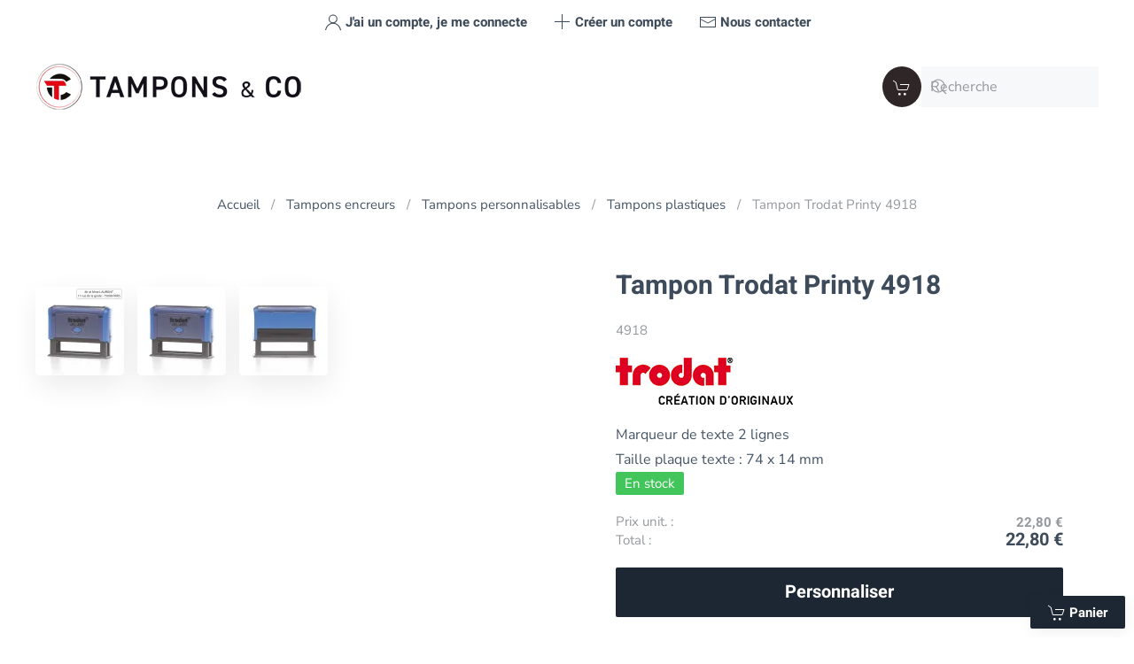

--- FILE ---
content_type: text/html; charset=utf-8
request_url: https://www.tamponsnco.fr/tampons-encreurs/personnalisables/tampons-plastiques/tampon-trodat-printy-4918-detail
body_size: 13808
content:
<!DOCTYPE html><html lang="fr-fr" dir="ltr" vocab="http://schema.org/"><head><meta http-equiv="X-UA-Compatible" content="IE=edge"><meta name="viewport" content="width=device-width, initial-scale=1"><link rel="shortcut icon" href="/images/favicon-new.png"><link rel="apple-touch-icon" href="/images/touch-icon-new.png"><meta charset="utf-8" /><base href="https://www.tamponsnco.fr/tampons-encreurs/personnalisables/tampons-plastiques/tampon-trodat-printy-4918-detail" /><meta name="title" content="Tampon Trodat Printy 4918" /><meta name="robots" content="max-snippet:-1, max-image-preview:large, max-video-preview:-1" /><meta name="description" content="Tampon Trodat Printy 4918 Tampons plastiques Marqueur de texte 2 lignes
Taille plaque texte : 74 x 14 mm" /><link rel="preload" href="/media/com_jchoptimize/cache/css/20d30f8bea535afb11f9d8820a7be49ca3eaa7660c8711063e92fa6b3e251da0.css" as="style" onload="this.rel='stylesheet'" /><link rel="preload" href="/media/com_jchoptimize/cache/css/20d30f8bea535afb11f9d8820a7be49c2cde3e7af538e41545964298abb5f136.css" as="style" onload="this.rel='stylesheet'" /><link rel="preload" href="/media/com_jchoptimize/cache/css/20d30f8bea535afb11f9d8820a7be49c946b8ddcb544409eea0b584a0a8b7950.css" as="style" onload="this.rel='stylesheet'" /><title>Tampon Trodat Printy 4918 - Tampons &amp; Co</title><link href="https://www.tamponsnco.fr/tampons-encreurs/personnalisables/tampons-plastiques/tampon-trodat-printy-4917-detail" rel="canonical" /><link rel="stylesheet" href="/media/com_jchoptimize/cache/css/20d30f8bea535afb11f9d8820a7be49c857a2efd77e5bcb5270787796a6089dc.css" /><link rel="stylesheet" href="/media/com_jchoptimize/cache/css/20d30f8bea535afb11f9d8820a7be49cca37c796cfe5e3218692c8b9007131e0.css" /><link rel="stylesheet" href="/media/com_jchoptimize/cache/css/20d30f8bea535afb11f9d8820a7be49c763279cf4446410f3624fa0e53ab1e38.css" /><link rel="stylesheet" href="/media/com_jchoptimize/cache/css/20d30f8bea535afb11f9d8820a7be49c26ab8bef704baa8d0edc9acfa12d1ebb.css" /> <script type="application/json" class="joomla-script-options new">{"csrf.token":"93f3d82ebaec15bd636d1a43488dd293","system.paths":{"root":"","base":""},"joomla.jtext":{"VMCUSTOM_ALKCUSTOMIZER_CUSTOMIZATIONREQUIRED":"Personnaliser","VMCUSTOM_ALKCUSTOMIZER_ERROR_PRODUCT_NOT_ADDED":"An error occurred ....The product WAS NOT created. Please try again","ALK_CART_PRODUCT_UPDATEQUANTITY":"La quantit\u00e9 pour {pname} a \u00e9t\u00e9 mise \u00e0 jour dans le panier","ALK_CART_PRODUCT_INCRQUANTITY":"{step} {pname} ajout\u00e9(s) au panier","ALK_CART_PRODUCT_INCRQUANTITY_MAXREACHED":"La quantit\u00e9 maximum pour {pname} est de {max}","ALK_CART_PRODUCT_DECRQUANTITY":"{step} {pname} supprim\u00e9(s) du panier","ALK_CART_PRODUCT_DECRQUANTITY_MINREACHED":"La quantit\u00e9 minimum pour {pname} est de {min}","ALK_CART_PRODUCT_DELETE":"{pname} supprim\u00e9 du panier"},"system.keepalive":{"interval":3600000,"uri":"\/component\/ajax\/?format=json"}}</script> <!--[if lt IE 9]><script src="/media/system/js/polyfill.event.js?a1239261f5ae1eb2c1b8e2f68e6acf12"></script><![endif]--> <script type="application/ld+json">{"@context":"http://schema.org/","@type":"Product","name":"Tampon Trodat Printy 4918","description":"Tampon Trodat Printy 4918 Tampons plastiques Marqueur de texte 2 lignes
Taille plaque texte : 74 x 14 mm","brand":{"@type":"Brand","name":"trodat"},"productID":"4918","sku":"4918","image":["https://www.tamponsnco.fr/images/virtuemart/product/PR_4918_Skyblue_1-model.jpg","https://www.tamponsnco.fr/images/virtuemart/product/PR_4918_Skyblue_1.jpg","https://www.tamponsnco.fr/images/virtuemart/product/PR_4918_Skyblue_2.jpg"],"offers":{"@type":"Offer","priceCurrency":"EUR","availability":"InStock","price":"22.8","url":"https://www.tamponsnco.fr/tampons-encreurs/personnalisables/tampons-plastiques/tampon-trodat-printy-4918-detail","priceValidUntil":"2028-01-01","itemCondition":"NewCondition"}}</script><meta property="og:site_name" content="Tampons & Co"/><meta property="og:type" content="article"/><meta property="og:title" content="Tampon Trodat Printy 4918"/><meta property="og:url" content="https://www.tamponsnco.fr/tampons-encreurs/personnalisables/tampons-plastiques/tampon-trodat-printy-4918-detail"/><meta property="og:locale" content="fr-FR"/><meta property="og:description" content="Marqueur de texte 2 lignes Taille plaque texte : 74 x 14 mm"/><meta property="og:image" content="https://www.tamponsnco.fr/images/virtuemart/product/PR_4918_Skyblue_1-model.jpg"/><meta property="twitter:card" content="summary_large_image"/><meta property="twitter:title" content="Tampon Trodat Printy 4918"/><meta property="twitter:description" content="Marqueur de texte 2 lignes Taille plaque texte : 74 x 14 mm"/><meta property="twitter:image" content="https://www.tamponsnco.fr/images/virtuemart/product/PR_4918_Skyblue_1-model.jpg"/> <script type="application/ld+json" data-type="gsd">{"@context":"https://schema.org","@type":"BreadcrumbList","itemListElement":[{"@type":"ListItem","position":1,"name":"Accueil","item":"https://www.tamponsnco.fr/"},{"@type":"ListItem","position":2,"name":"Tampons encreurs","item":"https://www.tamponsnco.fr/tampons-encreurs"},{"@type":"ListItem","position":3,"name":"Tampons personnalisables","item":"https://www.tamponsnco.fr/tampons-encreurs/personnalisables"},{"@type":"ListItem","position":4,"name":"Tampons plastiques","item":"https://www.tamponsnco.fr/tampons-encreurs/personnalisables/tampons-plastiques"},{"@type":"ListItem","position":5,"name":"Tampon Trodat Printy 4918","item":"https://www.tamponsnco.fr/tampons-encreurs/personnalisables/tampons-plastiques/tampon-trodat-printy-4918-detail"}]}</script> <script src="/media/com_jchoptimize/cache/js/d2245441f29b64ad2d00bcbc9358958947c089abf71129823ed037da530214a7.js"></script> <script src="/media/com_jchoptimize/cache/js/d2245441f29b64ad2d00bcbc935895895dc84e9c0b39a1db699f08dd104df7b8.js"></script> <script src="/media/com_jchoptimize/cache/js/d2245441f29b64ad2d00bcbc935895898a90154a683fee0f4d1a99fca6303c45.js"></script> <script src="/media/com_jchoptimize/cache/js/d2245441f29b64ad2d00bcbc935895895f276db20f0ddfa5c4b2f3015f0bff7a.js"></script> <script>var _paq=window._paq=window._paq||[];_paq.push(['trackPageView']);_paq.push(['enableLinkTracking']);(function(){var u="https://matomo.senso.media/";_paq.push(['setTrackerUrl',u+'matomo.php']);_paq.push(['setSiteId','8']);var d=document,g=d.createElement('script'),s=d.getElementsByTagName('script')[0];g.async=true;g.src=u+'matomo.js';s.parentNode.insertBefore(g,s);})();</script> <script src="/components/com_virtuemart/assets/js/jquery.noconflict.js" async></script> <script src="/plugins/vmcustom/alkcustomizer/assets/js/fabric.js-3.6.6/fabric.js?vmver=9e94344a" defer></script> <script src="/plugins/vmcustom/alkcustomizer/assets/js/FancyProductDesigner-alk-ai.js?vmver=9e94344a" defer></script> <script src="/plugins/vmcustom/alkcustomizer/assets/js/alkcustomizer.js?vmver=9e94344a" defer></script> <script src="/components/com_virtuemart/assets/js/facebox.js" defer></script> 
<style>input[name='your_name_here'] {display: none !important;}</style>
</head><body class=""><div class="tm-page"> <header class="tm-header-mobile uk-hidden@m"><div uk-sticky show-on-up animation="uk-animation-slide-top" cls-active="uk-navbar-sticky" sel-target=".uk-navbar-container"><div class="uk-navbar-container"><div class="uk-container uk-container-expand"> <nav class="uk-navbar" uk-navbar="{&quot;align&quot;:&quot;left&quot;,&quot;container&quot;:&quot;.tm-header-mobile &gt; [uk-sticky]&quot;,&quot;boundary&quot;:&quot;.tm-header-mobile .uk-navbar-container&quot;,&quot;target-y&quot;:&quot;.tm-header-mobile .uk-navbar-container&quot;,&quot;dropbar&quot;:true,&quot;dropbar-anchor&quot;:&quot;.tm-header-mobile .uk-navbar-container&quot;,&quot;dropbar-transparent-mode&quot;:&quot;remove&quot;}"><div class="uk-navbar-left "> <a uk-toggle href="#tm-dialog-mobile" class="uk-navbar-toggle"><div uk-navbar-toggle-icon></div></a> </div><div class="uk-navbar-center"> <a href="https://www.tamponsnco.fr/" aria-label="Retour Accueil" class="uk-logo uk-navbar-item"> <img alt="Tampons &amp; Co" loading="eager" width="220" height="38" src="/images/logo2022.svg"></a> </div></nav> </div> </div> </div><div id="tm-dialog-mobile" uk-offcanvas="container: true; overlay: true" mode="slide"><div class="uk-offcanvas-bar uk-flex uk-flex-column"> <button class="uk-offcanvas-close uk-close-large" type="button" uk-close uk-toggle="cls: uk-close-large; mode: media; media: @s"></button><div class="uk-margin-auto-bottom"><div class="uk-grid uk-child-width-1-1" uk-grid><div><div class="uk-panel" id="module-menu-dialog-mobile"><ul class="uk-nav uk-nav-"> <li class="uk-active uk-parent"><a href="/tampons-encreurs">Tampons encreurs</a> <ul class="uk-nav-sub"> <li class="uk-parent"><a href="/tampons-encreurs/personnalisables">Tampons personnalisables</a> <ul> <li><a href="/tampons-encreurs/personnalisables/tampons-metalliques">Tampons métalliques</a></li> <li class="uk-active"><a href="/tampons-encreurs/personnalisables/tampons-plastiques">Tampons plastiques</a></li> <li><a href="/tampons-encreurs/personnalisables/mini-tampons-encreurs">Mini-tampons encreurs</a></li> <li><a href="/tampons-encreurs/personnalisables/tampons-dateurs">Tampons dateurs</a></li> <li><a href="/tampons-encreurs/personnalisables/numeroteurs">Tampons numéroteurs</a></li></ul></li> <li class="uk-parent"><a href="/tampons-encreurs/prets-a-lemploi">Tampons prêts à l'emploi</a> <ul> <li><a href="/tampons-encreurs/prets-a-lemploi/tampons-comptabilite">Tampons comptabilité</a></li> <li><a href="/tampons-encreurs/prets-a-lemploi/tampons-enseignants-et-professeurs">Tampons enseignants et professeurs</a></li> <li><a href="/tampons-encreurs/prets-a-lemploi/tampons-dateurs-avec-formule">Tampons dateurs avec formule</a></li></ul></li></ul></li> <li class="uk-parent"><a href="/recharges-d-encre">Recharges d'encre</a> <ul class="uk-nav-sub"> <li><a href="/recharges-d-encre/encreurs-pour-tampon-metallique">Encreurs pour tampon métallique</a></li> <li><a href="/recharges-d-encre/encreurs-pour-tampon-plastique">Encreurs pour tampon plastique</a></li> <li><a href="/recharges-d-encre/encres-speciales-pour-tampon">Encres spéciales pour tampon</a></li></ul></li> <li class="uk-parent"><a href="/plaques-gravees">Plaques gravées</a> <ul class="uk-nav-sub"> <li><a href="/plaques-gravees/plaques-professionnelles">Plaques professionnelles</a></li> <li><a href="/plaques-gravees/plaques-de-boite-aux-lettres">Plaques de boite aux lettres</a></li></ul></li></ul></div></div><div><div class="uk-panel uk-margin-bottom" id="module-121"><div class="search uk-margin-bottom"><form action="/component/virtuemart/results,1-60?search=true&amp;Itemid=137" class="uk-search uk-search-default" data-action="/component/ajax/?module=alk_vm_search&amp;method=get&amp;format=json&amp;Itemid=137" method="get"> <span uk-search-icon="" class="uk-icon uk-search-icon"></span> <input name="keyword" placeholder="Recherche" type="search" role="search" autocomplete="off" data-ajaxsearch="true" data-foundtext="Produits trouvés" data-viewalltext="Voir tous les produits" data-limit="12" data-catid="0" data-minchars="2" class="uk-search-input"> <input type="hidden" name="option" value="com_virtuemart"/> <input type="hidden" name="view" value="category"/> <input type="hidden" name="limitstart" value="0"/> <input type="hidden" name="virtuemart_category_id" value="0"/> </form></div></div></div><div><div class="uk-panel usermenu" id="module-120"><div class="uk-margin-remove-last-child custom" ><div><a href="/" class="uk-button uk-button-link"><span uk-icon="home"></span> <span class="uk-text-middle">Page d'accueil</span></a></div></div></div></div><div><div class="uk-panel usermenu" id="module-113"><div class="uk-margin-remove-last-child custom" ><div><a class="uk-button uk-button-link" href="/connexion"><span uk-icon="user"></span> <span class="uk-text-middle">J'ai un compte, je me connecte</span></a></div></div></div></div><div><div class="uk-panel usermenu" id="module-114"><div class="uk-margin-remove-last-child custom" ><div><a class="uk-button uk-button-link" href="/compte"><span uk-icon="plus"></span> <span class="uk-text-middle">Créer un compte</span></a></div></div></div></div><div><div class="uk-panel usermenu" id="module-118"><div class="uk-margin-remove-last-child custom" ><div><a href="/contact" class="uk-button uk-button-link"><span uk-icon="mail"></span> <span class="uk-text-middle">Nous contacter</span></a></div></div></div></div><div><div class="uk-panel" id="module-119"><h3> <span uk-icon="grid"></span> <span class="uk-text-middle">Catalogue</span> </h3><ul class="uk-nav uk-nav-"> <li class="uk-active uk-parent"><a href="/tampons-encreurs">Tampons encreurs</a> <ul class="uk-nav-sub"> <li class="uk-parent"><a href="/tampons-encreurs/personnalisables">Tampons personnalisables</a> <ul> <li><a href="/tampons-encreurs/personnalisables/tampons-metalliques">Tampons métalliques</a></li> <li class="uk-active"><a href="/tampons-encreurs/personnalisables/tampons-plastiques">Tampons plastiques</a></li> <li><a href="/tampons-encreurs/personnalisables/mini-tampons-encreurs">Mini-tampons encreurs</a></li> <li><a href="/tampons-encreurs/personnalisables/tampons-dateurs">Tampons dateurs</a></li> <li><a href="/tampons-encreurs/personnalisables/numeroteurs">Tampons numéroteurs</a></li></ul></li> <li class="uk-parent"><a href="/tampons-encreurs/prets-a-lemploi">Tampons prêts à l'emploi</a> <ul> <li><a href="/tampons-encreurs/prets-a-lemploi/tampons-comptabilite">Tampons comptabilité</a></li> <li><a href="/tampons-encreurs/prets-a-lemploi/tampons-enseignants-et-professeurs">Tampons enseignants et professeurs</a></li> <li><a href="/tampons-encreurs/prets-a-lemploi/tampons-dateurs-avec-formule">Tampons dateurs avec formule</a></li></ul></li></ul></li> <li class="uk-parent"><a href="/recharges-d-encre">Recharges d'encre</a> <ul class="uk-nav-sub"> <li><a href="/recharges-d-encre/encreurs-pour-tampon-metallique">Encreurs pour tampon métallique</a></li> <li><a href="/recharges-d-encre/encreurs-pour-tampon-plastique">Encreurs pour tampon plastique</a></li> <li><a href="/recharges-d-encre/encres-speciales-pour-tampon">Encres spéciales pour tampon</a></li></ul></li> <li class="uk-parent"><a href="/plaques-gravees">Plaques gravées</a> <ul class="uk-nav-sub"> <li><a href="/plaques-gravees/plaques-professionnelles">Plaques professionnelles</a></li> <li><a href="/plaques-gravees/plaques-de-boite-aux-lettres">Plaques de boite aux lettres</a></li></ul></li></ul></div></div></div></div></div></div></header><div class="uk-position-fixed uk-position-bottom-right uk-margin-small-right uk-margin-small-bottom uk-position-z-index" ><div class="uk-panel" id="module-129"><div class="uk-margin-remove-last-child custom" ><div class="uk-inline mod-cart-button"> <a href="javascript:void()" class="uk-button uk-button-small uk-button-secondary uk-box-shadow-small" uk-toggle="target: #cart-offcanvas-99" aria-expanded="false"> <span uk-icon="cart"></span> <span class="uk-text-middle">Panier</span> <div style="top: -5px; right: -5px;" class="mod-cart-label uk-hidden"><span class="mod-cart-product-count">0</span></div></a> </div></div></div></div><header class="tm-header uk-visible@m"><div class="tm-toolbar uk-visible@m"><div class="uk-container uk-flex uk-flex-middle uk-container-xlarge uk-flex-center"><div><div class="uk-grid-medium uk-child-width-auto uk-flex-middle" uk-grid="margin: uk-margin-small-top"><div><div class="uk-panel" id="module-103"><div class="uk-margin-remove-last-child custom" ><div><a class="uk-button uk-button-link" href="#modal-login" uk-toggle><span uk-icon="user"></span> <span class="uk-text-middle">J'ai un compte, je me connecte</span></a></div></div></div></div><div><div class="uk-panel" id="module-104"><div class="uk-margin-remove-last-child custom" ><div><a class="uk-button uk-button-link" href="/compte"><span uk-icon="plus"></span> <span class="uk-text-middle">Créer un compte</span></a></div></div></div></div><div><div class="uk-panel" id="module-108"><div class="uk-margin-remove-last-child custom" ><div><a href="/contact" class="uk-button uk-button-link"><span uk-icon="mail"></span> <span class="uk-text-middle">Nous contacter</span></a></div></div></div></div></div></div></div></div><div uk-sticky media="@m" cls-active="uk-navbar-sticky" sel-target=".uk-navbar-container"><div class="uk-navbar-container"><div class="uk-container uk-container-xlarge"> <nav class="uk-navbar" uk-navbar="{&quot;align&quot;:&quot;left&quot;,&quot;container&quot;:&quot;.tm-header &gt; [uk-sticky]&quot;,&quot;boundary&quot;:&quot;.tm-header .uk-navbar-container&quot;,&quot;target-y&quot;:&quot;.tm-header .uk-navbar-container&quot;,&quot;dropbar&quot;:true,&quot;dropbar-anchor&quot;:&quot;.tm-header .uk-navbar-container&quot;,&quot;dropbar-transparent-mode&quot;:&quot;remove&quot;}"><div class="uk-navbar-left "> <a href="https://www.tamponsnco.fr/" aria-label="Retour Accueil" class="uk-logo uk-navbar-item"> <picture> <source type="image/webp" srcset="/templates/yootheme/cache/37/logo2022-379cef14.webp 300w" sizes="(min-width: 300px) 300px"> <img alt="Tampons &amp; Co" loading="eager" src="/templates/yootheme/cache/de/logo2022-de889fbc.png" width="300" height="54"> </picture><picture> <source type="image/webp" srcset="/templates/yootheme/cache/13/logo2022-white-13d8a912.webp 300w" sizes="(min-width: 300px) 300px"> <img class="uk-logo-inverse" alt="Tampons &amp; Co" loading="eager" src="/templates/yootheme/cache/4e/logo2022-white-4e9783af.png" width="300" height="54"> </picture></a> </div><div class="uk-navbar-right"><div class="uk-navbar-item" id="module-128"><div class="uk-margin-remove-last-child custom" ><div class="uk-inline mod-cart-button"> <button class="button-cart uk-button uk-padding-remove-left uk-padding-remove-right uk-button-primary" uk-toggle="target: #cart-offcanvas-99" aria-expanded="false"><div class="mod-cart-label uk-hidden"><span class="mod-cart-product-count">0</span></div> <span uk-icon="cart" class="uk-margin-small-left uk-margin-small-right"></span> </button> </div></div></div><div class="uk-navbar-item" id="module-109"><div class="search"><form action="/component/virtuemart/results,1-60?search=true&amp;Itemid=137" class="uk-search uk-search-default" data-action="/component/ajax/?module=alk_vm_search&amp;method=get&amp;format=json&amp;Itemid=137" method="get"> <span uk-search-icon="" class="uk-icon uk-search-icon"></span> <input name="keyword" placeholder="Recherche" type="search" role="search" autocomplete="off" data-ajaxsearch="true" data-foundtext="Produits trouvés" data-viewalltext="Voir tous les produits" data-limit="12" data-catid="0" data-minchars="2" class="uk-search-input"> <input type="hidden" name="option" value="com_virtuemart"/> <input type="hidden" name="view" value="category"/> <input type="hidden" name="limitstart" value="0"/> <input type="hidden" name="virtuemart_category_id" value="0"/> </form></div></div></div></nav> </div> </div> </div> </header><div id="tm-main" class="tm-main uk-section uk-section-default" uk-height-viewport="expand: true"><div class="uk-container"><div id="system-message-container" data-messages="[]"> </div><style>#system-message-container{display:none}</style><div class="product-container productdetails-view productdetails"><div class="uk-panel" id="module-133"> <nav class="" aria-label="Fil d'ariane"><ul class="uk-breadcrumb uk-text-center"> <li> <a href="/"><span>Accueil</span></a> </li> <li> <a href="/tampons-encreurs"><span>Tampons encreurs</span></a> </li> <li> <a href="/tampons-encreurs/personnalisables"><span>Tampons personnalisables</span></a> </li> <li> <a href="/tampons-encreurs/personnalisables/tampons-plastiques"><span>Tampons plastiques</span></a> </li> <li> <span aria-current="page">Tampon Trodat Printy 4918</span> </li> </ul> </nav> </div><div class="uk-grid-medium  uk-margin-medium uk-flex uk-flex-top" uk-grid=""><div class="uk-grid-item-match uk-flex-middle uk-width-expand@m"><div class="uk-panel uk-width-1-1" data-product-images><div uk-slideshow="ratio: 1:1; minHeight: 300;" class="uk-margin-bottom product-slideshow"><div class="uk-position-relative"><ul class="uk-slideshow-items uk-box-shadow-large" uk-lightbox="toggle: a[data-type];"> <li class="el-item"> <a tabindex="0" href="/templates/yootheme/cache/5a/PR_4918_Skyblue_1-model-5a0b9ffe.webp" data-type="image"> <img src="/images/virtuemart/product/PR_4918_Skyblue_1-model.jpg" srcset="/component/ajax/?p=image&amp;src=%7B%22file%22%3A%22images%2Fvirtuemart%2Fproduct%2FPR_4918_Skyblue_1-model.jpg%22%2C%22thumbnail%22%3A%22768%2C768%22%7D&amp;hash=ae48e741 768w, /templates/yootheme/cache/d5/PR_4918_Skyblue_1-model-d5595beb.webp 800w, /component/ajax/?p=image&amp;src=%7B%22file%22%3A%22images%2Fvirtuemart%2Fproduct%2FPR_4918_Skyblue_1-model.jpg%22%2C%22thumbnail%22%3A%221024%2C1024%22%7D&amp;hash=ea3e458f 1024w, /templates/yootheme/cache/a0/PR_4918_Skyblue_1-model-a088d6f4.jpeg 1200w" sizes="(min-width: 800px) 800px" class="el-image" alt="Tampon Trodat Printy 4918 Tampons plastiques" loading="lazy" data-width="800" data-height="800" width="800" height="800"> </a> </li> <li class="el-item"> <a tabindex="0" href="/templates/yootheme/cache/da/PR_4918_Skyblue_1-da8e1921.webp" data-type="image"> <img src="/images/virtuemart/product/PR_4918_Skyblue_1.jpg" srcset="/component/ajax/?p=image&amp;src=%7B%22file%22%3A%22images%2Fvirtuemart%2Fproduct%2FPR_4918_Skyblue_1.jpg%22%2C%22thumbnail%22%3A%22768%2C768%22%7D&amp;hash=cae4a0c9 768w, /templates/yootheme/cache/d7/PR_4918_Skyblue_1-d72224ab.webp 800w, /component/ajax/?p=image&amp;src=%7B%22file%22%3A%22images%2Fvirtuemart%2Fproduct%2FPR_4918_Skyblue_1.jpg%22%2C%22thumbnail%22%3A%221024%2C1024%22%7D&amp;hash=6a724b05 1024w, /templates/yootheme/cache/26/PR_4918_Skyblue_1-2699b6c5.jpeg 1200w" sizes="(min-width: 800px) 800px" class="el-image" alt="Tampon Trodat Printy 4918 Tampons plastiques" loading="lazy" data-width="800" data-height="800" width="800" height="800"> </a> </li> <li class="el-item"> <a tabindex="0" href="/templates/yootheme/cache/5f/PR_4918_Skyblue_2-5fbc0bd5.webp" data-type="image"> <img src="/images/virtuemart/product/PR_4918_Skyblue_2.jpg" srcset="/component/ajax/?p=image&amp;src=%7B%22file%22%3A%22images%2Fvirtuemart%2Fproduct%2FPR_4918_Skyblue_2.jpg%22%2C%22thumbnail%22%3A%22768%2C768%22%7D&amp;hash=ab26e196 768w, /templates/yootheme/cache/54/PR_4918_Skyblue_2-544bf468.webp 800w, /component/ajax/?p=image&amp;src=%7B%22file%22%3A%22images%2Fvirtuemart%2Fproduct%2FPR_4918_Skyblue_2.jpg%22%2C%22thumbnail%22%3A%221024%2C1024%22%7D&amp;hash=dba40edf 1024w, /templates/yootheme/cache/c5/PR_4918_Skyblue_2-c5d00167.jpeg 1200w" sizes="(min-width: 800px) 800px" class="el-image" alt="Tampon Trodat Printy 4918 Tampons plastiques" loading="lazy" data-width="800" data-height="800" width="800" height="800"> </a> </li> </ul><ul class="el-nav uk-slideshow-nav uk-thumbnav uk-flex-nowrap uk-flex-left uk-margin-top" uk-margin role="tablist"> <li uk-slideshow-item="0"> <a href="#" class="uk-box-shadow-medium uk-border-rounded" style="overflow: hidden;"><img src="/images/virtuemart/product/PR_4918_Skyblue_1-model.jpg" srcset="/templates/yootheme/cache/42/PR_4918_Skyblue_1-model-42955647.webp 100w, /templates/yootheme/cache/23/PR_4918_Skyblue_1-model-23f48c60.jpeg 200w" sizes="(min-width: 100px) 100px" alt loading="lazy" width="100" height="100"></a> </li> <li uk-slideshow-item="1"> <a href="#" class="uk-box-shadow-medium uk-border-rounded" style="overflow: hidden;"><img src="/images/virtuemart/product/PR_4918_Skyblue_1.jpg" srcset="/templates/yootheme/cache/40/PR_4918_Skyblue_1-40ee2907.webp 100w, /templates/yootheme/cache/46/PR_4918_Skyblue_1-46eefbdc.jpeg 200w" sizes="(min-width: 100px) 100px" alt loading="lazy" width="100" height="100"></a> </li> <li uk-slideshow-item="2"> <a href="#" class="uk-box-shadow-medium uk-border-rounded" style="overflow: hidden;"><img src="/images/virtuemart/product/PR_4918_Skyblue_2.jpg" srcset="/templates/yootheme/cache/c3/PR_4918_Skyblue_2-c387f9c4.webp 100w, /templates/yootheme/cache/95/PR_4918_Skyblue_2-9575e727.jpeg 200w" sizes="(min-width: 100px) 100px" alt loading="lazy" width="100" height="100"></a> </li> </ul> </div> </div> </div> </div><div class="uk-grid-item-match uk-width-expand@m"><div class="uk-tile uk-flex uk-flex-top uk-padding-remove-top uk-padding-remove-bottom"><div class="uk-panel uk-width-1-1"><h1 class="uk-h2 uk-margin-remove-top uk-width-large uk-margin-auto-right@m uk-margin-remove-left@m uk-margin-auto uk-text-left@m uk-text-center" data-product-name> Tampon Trodat Printy 4918 </h1><div class="uk-text-meta uk-margin-bottom uk-text-left@m uk-text-center" data-product-sku> 4918 </div><div class="uk-margin vm-brands uk-grid-small" uk-grid><div class="uk-width-auto"><img class="vm-brand" src="https://www.tamponsnco.fr/images/virtuemart/manufacturer/Logo_Trodat_F.jpg" alt="trodat" width="200" height="53" /></div></div><div class="" data-product-s-desc> Marqueur de texte 2 lignes<br />
Taille plaque texte : 74 x 14 mm						</div><div> <span class="uk-label uk-label-success uk-margin-small-bottom">En stock</span> </div><div class=""><div class="ratingbox dummy" title="Pas noté" > </div> </div><div class="uk-margin-small-top uk-margin-small-bottom" data-product-prices><div class="product-price uk-h4" id="productPrice419" data-vm="product-prices"><div class="uk-child-width-expand uk-grid-collapse uk-grid uk-flex uk-flex-middle product-price PricesalesPrice vm-display vm-price-value" uk-grid=""><div class="uk-width-auto"><div class="el-title uk-text-meta uk-margin-remove product-price-name"> <span class="uk-visible@s">Prix unit. :</span><span class="uk-hidden@s">P.U.:</span> </div></div><div class="uk-width-expand uk-text-right"><div class="el-content product-price-price  PricesalesPrice vm-display vm-price-value"> <span class="PricesalesPrice">22,80 €</span> </div></div></div><div class="uk-child-width-expand uk-grid-collapse uk-grid uk-flex uk-flex-middle product-price PricesalesPriceTt vm-display vm-price-value" uk-grid=""><div class="uk-width-auto"><div class="el-title uk-text-meta uk-margin-remove product-price-name"> <span class="uk-visible@s">Total :</span> </div></div><div class="uk-width-expand uk-text-right"><div class="el-content product-price-price  PricesalesPriceTt vm-display vm-price-value"> <span class="PricesalesPriceTt">22,80 €</span> </div></div></div></div></div><div class="uk-margin-small-top uk-margin-small-bottom" data-product-addtocart><div class="addtocart-area "><form method="post" class="product js-recalculate" action="/tampons-encreurs" autocomplete="off"><div class="vm-customfields-wrap hide-on-category"><div class="product-fields"><div class="product-field product-field-type-E " data-customfield-bloc-3><div class="product-field-display" data-customfield-3><div> <a class="uk-button uk-button-secondary uk-button-large uk-width-1-1 uk-margin-bottom" href="#modal-container-418" uk-toggle> Personnaliser </a> </div><div id="modal-container-418" class="uk-modal-full" uk-modal><div class="uk-modal-dialog "><div class="js-alkc-wrapper "> <button class="uk-modal-close-default uk-close-large" type="button" uk-close></button><div class="uk-modal-header alkc-header"><div><h2 class="uk-modal-title vm-product-name uk-margin-remove-bottom"></h2></div><div class="nb-lines uk-hidden uk-margin-remove-bottom uk-margin-small-top" data-nb-lines></div></div><div class="uk-modal-body"><div class="uk-grid-small" uk-grid><div class="uk-width-3-5@m"><div class="uk-card "><div id="alkcustomizer-418" class="fpd-container fpd-shadow-1 fpd-bottom-actions-centered fpd-clearfix fpd-sidebar fpd-sidebar-right fpd-tabs fpd-tabs-side fpd-grid-columns-3 fpd-views-arrowed fpd-views-inside-left fpd-ui-theme- fpd-device-desktop" > </div> </div> </div><div class="uk-width-2-5@m"><div class="uk-card uk-card-default"><div class="uk-card-body"><ul class="uk-tab" uk-switcher> <li><a href="#">Éléments</a></li> <li><a href="#">Logo ou fichier</a></li> <li class="js-product-productdesigns-header" data-product-alias="4917" > <a href="#"> <span data-header-productdesign-category-alias="cadres-22"> Cadres </span> </a> </li> <li class="js-product-productdesigns-header" data-product-alias="4916" > <a href="#"> <span data-header-productdesign-category-alias="cadres-23"> Cadres </span> </a> </li> <li class="js-product-productdesigns-header" data-product-alias="4918" > <a href="#"> <span data-header-productdesign-category-alias="cadres-21"> Cadres </span> </a> </li> <li><a href="#">Pictogrammes</a></li> <li><a href="#">Changer de taille</a></li> </ul><ul class="uk-switcher uk-margin"> <li><div id="fpd-sc-module-wrapper-manage-layers" class="fpd-sc-module-wrapper fpd-container" data-type="manage-layers" style=""></div><div> <button class="uk-button uk-button-primary uk-button-small uk-text-left js-product-add-line" type="button">Ajouter une ligne</button> </div><div class="uk-margin-top"><div class="fpd-movepad"> <button class="fpd-movepad-up uk-button-secondary" data-pos="none"><span uk-icon="chevron-up"></span></button> <button class="fpd-movepad-down uk-button-secondary" data-pos="none"><span uk-icon="chevron-down"></span></button> <button class="fpd-movepad-center uk-button-secondary" data-pos="none"><span uk-icon="plus"></span></button> <button class="fpd-movepad-left uk-button-secondary" data-pos="none"><span uk-icon="chevron-left"></span></button> <button class="fpd-movepad-right uk-button-secondary" data-pos="none"><span uk-icon="chevron-right"></span></button> </div><p class="uk-text-center">Position du bloc de texte</p></div></li> <li><div class="fpd-sc-module-wrapper fpd-container" data-type="images" style=""></div></li> <li data-product-alias="4917"><div class="uk-grid-small uk-child-width-1-3@m
												           js-product-productdesigns-content" uk-grid ><div><div class="js-productdesign-category-design uk-card  uk-card-body" data-productdesign-product-alias="4917" data-productdesign-category-alias="cadres-22" data-productdesign-category-design-element='{"title":"Sans cadre","thumbnail":"https:\/\/www.tamponsnco.fr\/images\/imprimerie\/tampons\/cadres\/cadre0-thumb.svg","source":"https:\/\/www.tamponsnco.fr\/images\/imprimerie\/tampons\/cadres\/cadre0.svg","parameters":{"autoCenter":1,"resizeToW":815,"resizeToH":283,"excludeFromExport":1,"z":-1,"topped":0,"zChangeable":0,"removable":1,"draggable":0,"rotatable":0,"resizable":0,"productdesign_replace":"","replace":"Cadres","fill":"","colors":"","colorLinkGroup":"","editable":0,"advancedEditing":0,"locked":1,"scaleMode":"fit"}}' data-productdesign-category-design-replace="Cadres" data-productdesign-category-design-producdesign-replace="" > <img src="https://www.tamponsnco.fr/images/imprimerie/tampons/cadres/cadre0-thumb.svg" height="100" alt="Sans cadre" > </div></div><div><div class="js-productdesign-category-design uk-card  uk-card-body" data-productdesign-product-alias="4917" data-productdesign-category-alias="cadres-22" data-productdesign-category-design-element='{"title":"Cadre simple","thumbnail":"https:\/\/www.tamponsnco.fr\/images\/imprimerie\/tampons\/cadres\/simple-49x9.svg","source":"https:\/\/www.tamponsnco.fr\/images\/imprimerie\/tampons\/cadres\/simple-49x9.svg","parameters":{"autoCenter":1,"left":283,"top":159,"resizeToW":815,"resizeToH":106,"excludeFromExport":0,"z":-1,"topped":1,"zChangeable":0,"removable":1,"draggable":0,"rotatable":0,"resizable":0,"productdesign_replace":"","replace":"Cadres","fill":"#000000","colors":"#000000,#1f7be2,#c62828,#58a83c,#9d3ca8","colorLinkGroup":"encres","editable":0,"advancedEditing":0,"locked":1,"scaleMode":"fit"}}' data-productdesign-category-design-replace="Cadres" data-productdesign-category-design-producdesign-replace="" > <img src="https://www.tamponsnco.fr/images/imprimerie/tampons/cadres/simple-49x9.svg" height="100" alt="Cadre simple" > </div></div><div><div class="js-productdesign-category-design uk-card  uk-card-body" data-productdesign-product-alias="4917" data-productdesign-category-alias="cadres-22" data-productdesign-category-design-element='{"title":"Cadre double","thumbnail":"https:\/\/www.tamponsnco.fr\/images\/imprimerie\/tampons\/cadres\/double-49x9.svg","source":"https:\/\/www.tamponsnco.fr\/images\/imprimerie\/tampons\/cadres\/double-49x9.svg","parameters":{"autoCenter":1,"left":283,"top":159,"resizeToW":815,"resizeToH":106,"excludeFromExport":0,"z":-1,"topped":1,"zChangeable":0,"removable":1,"draggable":0,"rotatable":0,"resizable":0,"productdesign_replace":"","replace":"Cadres","fill":"#000000","colors":"#000000,#1f7be2,#c62828,#58a83c,#9d3ca8","colorLinkGroup":"encres","editable":0,"advancedEditing":0,"locked":1,"scaleMode":"fit"}}' data-productdesign-category-design-replace="Cadres" data-productdesign-category-design-producdesign-replace="" > <img src="https://www.tamponsnco.fr/images/imprimerie/tampons/cadres/double-49x9.svg" height="100" alt="Cadre double" > </div></div></div></li> <li data-product-alias="4916"><div class="uk-grid-small uk-child-width-1-3@m
												           js-product-productdesigns-content" uk-grid ><div><div class="js-productdesign-category-design uk-card  uk-card-body" data-productdesign-product-alias="4916" data-productdesign-category-alias="cadres-23" data-productdesign-category-design-element='{"title":"Sans cadre","thumbnail":"https:\/\/www.tamponsnco.fr\/images\/imprimerie\/tampons\/cadres\/cadre0-thumb.svg","source":"https:\/\/www.tamponsnco.fr\/images\/imprimerie\/tampons\/cadres\/cadre0.svg","parameters":{"autoCenter":1,"resizeToW":815,"resizeToH":283,"excludeFromExport":1,"z":-1,"topped":0,"zChangeable":0,"removable":1,"draggable":0,"rotatable":0,"resizable":0,"productdesign_replace":"","replace":"Cadres","fill":"","colors":"","colorLinkGroup":"","editable":0,"advancedEditing":0,"locked":1,"scaleMode":"fit"}}' data-productdesign-category-design-replace="Cadres" data-productdesign-category-design-producdesign-replace="" > <img src="https://www.tamponsnco.fr/images/imprimerie/tampons/cadres/cadre0-thumb.svg" height="100" alt="Sans cadre" > </div></div><div><div class="js-productdesign-category-design uk-card  uk-card-body" data-productdesign-product-alias="4916" data-productdesign-category-alias="cadres-23" data-productdesign-category-design-element='{"title":"Cadre simple","thumbnail":"https:\/\/www.tamponsnco.fr\/images\/imprimerie\/tampons\/cadres\/simple-69x9.svg","source":"https:\/\/www.tamponsnco.fr\/images\/imprimerie\/tampons\/cadres\/simple-69x9.svg","parameters":{"autoCenter":1,"left":283,"top":159,"resizeToW":815,"resizeToH":106,"excludeFromExport":0,"z":-1,"topped":1,"zChangeable":0,"removable":1,"draggable":0,"rotatable":0,"resizable":0,"productdesign_replace":"","replace":"Cadres","fill":"#000000","colors":"#000000,#1f7be2,#c62828,#58a83c,#9d3ca8","colorLinkGroup":"encres","editable":0,"advancedEditing":0,"locked":1,"scaleMode":"fit"}}' data-productdesign-category-design-replace="Cadres" data-productdesign-category-design-producdesign-replace="" > <img src="https://www.tamponsnco.fr/images/imprimerie/tampons/cadres/simple-69x9.svg" height="100" alt="Cadre simple" > </div></div><div><div class="js-productdesign-category-design uk-card  uk-card-body" data-productdesign-product-alias="4916" data-productdesign-category-alias="cadres-23" data-productdesign-category-design-element='{"title":"Cadre double","thumbnail":"https:\/\/www.tamponsnco.fr\/images\/imprimerie\/tampons\/cadres\/double-69x9.svg","source":"https:\/\/www.tamponsnco.fr\/images\/imprimerie\/tampons\/cadres\/double-69x9.svg","parameters":{"autoCenter":1,"left":283,"top":159,"resizeToW":815,"resizeToH":106,"excludeFromExport":0,"z":-1,"topped":1,"zChangeable":0,"removable":1,"draggable":0,"rotatable":0,"resizable":0,"productdesign_replace":"","replace":"Cadres","fill":"#000000","colors":"#000000,#1f7be2,#c62828,#58a83c,#9d3ca8","colorLinkGroup":"encres","editable":0,"advancedEditing":0,"locked":1,"scaleMode":"fit"}}' data-productdesign-category-design-replace="Cadres" data-productdesign-category-design-producdesign-replace="" > <img src="https://www.tamponsnco.fr/images/imprimerie/tampons/cadres/double-69x9.svg" height="100" alt="Cadre double" > </div></div></div></li> <li data-product-alias="4918"><div class="uk-grid-small uk-child-width-1-3@m
												           js-product-productdesigns-content" uk-grid ><div><div class="js-productdesign-category-design uk-card  uk-card-body" data-productdesign-product-alias="4918" data-productdesign-category-alias="cadres-21" data-productdesign-category-design-element='{"title":"Sans cadre","thumbnail":"https:\/\/www.tamponsnco.fr\/images\/imprimerie\/tampons\/cadres\/cadre0-thumb.svg","source":"https:\/\/www.tamponsnco.fr\/images\/imprimerie\/tampons\/cadres\/cadre0.svg","parameters":{"autoCenter":1,"resizeToW":815,"resizeToH":283,"excludeFromExport":1,"z":-1,"topped":0,"zChangeable":0,"removable":1,"draggable":0,"rotatable":0,"resizable":0,"productdesign_replace":"","replace":"Cadres","fill":"","colors":"","colorLinkGroup":"","editable":0,"advancedEditing":0,"locked":1,"scaleMode":"fit"}}' data-productdesign-category-design-replace="Cadres" data-productdesign-category-design-producdesign-replace="" > <img src="https://www.tamponsnco.fr/images/imprimerie/tampons/cadres/cadre0-thumb.svg" height="100" alt="Sans cadre" > </div></div><div><div class="js-productdesign-category-design uk-card  uk-card-body" data-productdesign-product-alias="4918" data-productdesign-category-alias="cadres-21" data-productdesign-category-design-element='{"title":"Cadre simple","thumbnail":"https:\/\/www.tamponsnco.fr\/images\/imprimerie\/tampons\/cadres\/simple-74x14.svg","source":"https:\/\/www.tamponsnco.fr\/images\/imprimerie\/tampons\/cadres\/simple-74x14.svg","parameters":{"autoCenter":1,"left":283,"top":159,"resizeToW":874,"resizeToH":165,"excludeFromExport":0,"z":-1,"topped":1,"zChangeable":0,"removable":1,"draggable":0,"rotatable":0,"resizable":0,"productdesign_replace":"","replace":"Cadres","fill":"#000000","colors":"#000000,#1f7be2,#c62828,#58a83c,#9d3ca8","colorLinkGroup":"encres","editable":0,"advancedEditing":0,"locked":1,"scaleMode":"fit"}}' data-productdesign-category-design-replace="Cadres" data-productdesign-category-design-producdesign-replace="" > <img src="https://www.tamponsnco.fr/images/imprimerie/tampons/cadres/simple-74x14.svg" height="100" alt="Cadre simple" > </div></div><div><div class="js-productdesign-category-design uk-card  uk-card-body" data-productdesign-product-alias="4918" data-productdesign-category-alias="cadres-21" data-productdesign-category-design-element='{"title":"Cadre double","thumbnail":"https:\/\/www.tamponsnco.fr\/images\/imprimerie\/tampons\/cadres\/double-74x14.svg","source":"https:\/\/www.tamponsnco.fr\/images\/imprimerie\/tampons\/cadres\/double-74x14.svg","parameters":{"autoCenter":1,"left":283,"top":159,"resizeToW":874,"resizeToH":165,"excludeFromExport":0,"z":-1,"topped":1,"zChangeable":0,"removable":1,"draggable":0,"rotatable":0,"resizable":0,"productdesign_replace":"","replace":"Cadres","fill":"#000000","colors":"#000000,#1f7be2,#c62828,#58a83c,#9d3ca8","colorLinkGroup":"encres","editable":0,"advancedEditing":0,"locked":1,"scaleMode":"fit"}}' data-productdesign-category-design-replace="Cadres" data-productdesign-category-design-producdesign-replace="" > <img src="https://www.tamponsnco.fr/images/imprimerie/tampons/cadres/double-74x14.svg" height="100" alt="Cadre double" > </div></div></div></li> <li><div class="fpd-sc-module-wrapper fpd-container" data-type="designs" style=""></div></li> <li><div class="fpd-sc-module-wrapper fpd-container" data-type="products" style=""></div></li> </ul> </div><div class="uk-card-footer uk-text-center"> <button class="uk-button uk-button-large uk-button-danger uk-modal-close" type="button"><span uk-icon="close"></span> Annuler</button> <button class="uk-button uk-button-large uk-button-primary modaluikit-fpd-done" type="button"><span uk-icon="check"></span> J'ai fini !</button> </div> </div> </div> </div> </div> </div> </div> </div><div id="alkcustomizer-image-418"> </div><div id="alkCustomizerDesigned" style="display:none;"></div><input type="hidden" value="" name="customProductData[418][3][201][image]"/> <input type="hidden" value="" name="customProductData[418][3][201][order]"/> <input type="hidden" value="" name="customProductData[418][3][201][svg]"/> <input type="hidden" value="" name="customProductData[418][3][201][productSelected]"/> <script type="text/javascript">jQuery(document).ready(function(){console.log('document.ready')
var productToLoadIndex=2;var loadFirstProductInStage=0
var uploadImageUrl='https://www.tamponsnco.fr/index.php?option=com_virtuemart&view=plugin&type=vmcustom&format=json&name=alkcustomizer&action=uploadImage&alkCustomizerProductId=78&93f3d82ebaec15bd636d1a43488dd293=1'
var getVmProductDetailsUrl='https://www.tamponsnco.fr/index.php?option=com_virtuemart&view=plugin&type=vmcustom&format=json&name=alkcustomizer&action=getVmProductDetails&alkCustomizerProductId=78&93f3d82ebaec15bd636d1a43488dd293=1'
var mainBarCon=jQuery('.fpd-main-bar-position')
var stageWidth=1110;var stageHeight=402;var opts={}
var opts={"snapGridSize":[18.897637,18.897637],"stageWidth":stageWidth,"stageHeight":stageHeight,"gridColumns":"3","initialActiveModule":"manage-layers","selectedColor":"#f5f5f5","boundingBoxColor":"#005ede","outOfBoundaryColor":"#990000","cornerIconColor":"#000000","toolbarDynamicContext":".toolbarPlacement","toolbarPlacement":"inside-top","toolbarTheme":"white","mainBarModules":['manage-layers','text-layers','images','designs','products','text'],'actions':{'top':[],'right':['print','preview-lightbox'],'bottom':[],'left':[]}};var modalModeOpt=false
var alkDesignerSelector=jQuery('#alkcustomizer-418')
var pluginOpts={productsJSON:'https://www.tamponsnco.fr/media/alkcustomizer/json/variant-products-418.json',designsJSON:'https://www.tamponsnco.fr/media/alkcustomizer/json/variant-designs-418.json',textLinkGroupProps:[],textPositionLinkGroupProps:["top"],inCanvasTextEditing:0,langJSON:'https://www.tamponsnco.fr/plugins/vmcustom/alkcustomizer/language/fr-FR/fr-FR.plg_vmcustom_alkcustomizer.json',templatesDirectory:'https://www.tamponsnco.fr/plugins/vmcustom/alkcustomizer/assets/html/tampons/',templatesType:['html'],mainBarContainer:mainBarCon.length?mainBarCon:false,responsive:1,uiTheme:'',replaceInitialElements:1,modalMode:modalModeOpt,loadFirstProductInStage:loadFirstProductInStage,editorMode:0,smartGuides:1,splitMultiSVG:false,fonts:[{"name":"Aleo","url":"https:\/\/www.tamponsnco.fr\/media\/alkcustomizer\/fonts\/Aleo\/Aleo-Regular.ttf","variants":{"n7":"https:\/\/www.tamponsnco.fr\/media\/alkcustomizer\/fonts\/Aleo\/Aleo-Bold.ttf","i4":"https:\/\/www.tamponsnco.fr\/media\/alkcustomizer\/fonts\/Aleo\/Aleo-Italic.ttf","i7":"https:\/\/www.tamponsnco.fr\/media\/alkcustomizer\/fonts\/Aleo\/Aleo-BoldItalic.ttf"}},{"name":"Aleo Light","url":"https:\/\/www.tamponsnco.fr\/media\/alkcustomizer\/fonts\/Aleo Light\/Aleo-Light.ttf","variants":{"i4":"https:\/\/www.tamponsnco.fr\/media\/alkcustomizer\/fonts\/Aleo Light\/Aleo-LightItalic.ttf"}},{"name":"All Things Pink","url":"https:\/\/www.tamponsnco.fr\/media\/alkcustomizer\/fonts\/All Things Pink\/All Things Pink.ttf","variants":{}},{"name":"All Things Pink Skinny","url":"https:\/\/www.tamponsnco.fr\/media\/alkcustomizer\/fonts\/All Things Pink Skinny\/All Things Pink Skinny.ttf","variants":{}},{"name":"Arial","url":"https:\/\/www.tamponsnco.fr\/media\/alkcustomizer\/fonts\/Arial\/Arial.ttf","variants":{"n7":"https:\/\/www.tamponsnco.fr\/media\/alkcustomizer\/fonts\/Arial\/Arial Bold.ttf","i4":"https:\/\/www.tamponsnco.fr\/media\/alkcustomizer\/fonts\/Arial\/Arial Italic.ttf","i7":"https:\/\/www.tamponsnco.fr\/media\/alkcustomizer\/fonts\/Arial\/Arial Bold Italic.ttf"}},{"name":"Arno Pro","url":"https:\/\/www.tamponsnco.fr\/media\/alkcustomizer\/fonts\/Arno Pro\/ArnoPro-Regular.ttf","variants":{"n7":"https:\/\/www.tamponsnco.fr\/media\/alkcustomizer\/fonts\/Arno Pro\/ArnoPro-Bold.ttf","i4":"https:\/\/www.tamponsnco.fr\/media\/alkcustomizer\/fonts\/Arno Pro\/ArnoPro-Italic.ttf","i7":"https:\/\/www.tamponsnco.fr\/media\/alkcustomizer\/fonts\/Arno Pro\/ArnoPro-BoldItalic.ttf"}},{"name":"Arno Pro Smbd","url":"https:\/\/www.tamponsnco.fr\/media\/alkcustomizer\/fonts\/Arno Pro Smbd\/ArnoPro-Smbd.ttf","variants":{"i4":"https:\/\/www.tamponsnco.fr\/media\/alkcustomizer\/fonts\/Arno Pro Smbd\/ArnoPro-SmbdItalic.ttf"}},{"name":"Barlow","url":"https:\/\/www.tamponsnco.fr\/media\/alkcustomizer\/fonts\/Barlow\/Barlow-Regular.ttf","variants":{"n7":"https:\/\/www.tamponsnco.fr\/media\/alkcustomizer\/fonts\/Barlow\/Barlow-Bold.ttf","i4":"https:\/\/www.tamponsnco.fr\/media\/alkcustomizer\/fonts\/Barlow\/Barlow-Italic.ttf","i7":"https:\/\/www.tamponsnco.fr\/media\/alkcustomizer\/fonts\/Barlow\/Barlow-BoldItalic.ttf"}},{"name":"Barlow SemiBold","url":"https:\/\/www.tamponsnco.fr\/media\/alkcustomizer\/fonts\/Barlow SemiBold\/Barlow-SemiBold.ttf","variants":{"i4":"https:\/\/www.tamponsnco.fr\/media\/alkcustomizer\/fonts\/Barlow SemiBold\/Barlow-SemiBoldItalic.ttf"}},{"name":"Blogger Sans","url":"https:\/\/www.tamponsnco.fr\/media\/alkcustomizer\/fonts\/Blogger Sans\/Blogger Sans.ttf","variants":{"n7":"https:\/\/www.tamponsnco.fr\/media\/alkcustomizer\/fonts\/Blogger Sans\/Blogger Sans-Bold.ttf","i4":"https:\/\/www.tamponsnco.fr\/media\/alkcustomizer\/fonts\/Blogger Sans\/Blogger Sans-Italic.ttf","i7":"https:\/\/www.tamponsnco.fr\/media\/alkcustomizer\/fonts\/Blogger Sans\/Blogger Sans-Bold Italic.ttf"}},{"name":"Cabin","url":"https:\/\/www.tamponsnco.fr\/media\/alkcustomizer\/fonts\/Cabin\/Cabin-Regular.ttf","variants":{"n7":"https:\/\/www.tamponsnco.fr\/media\/alkcustomizer\/fonts\/Cabin\/Cabin-Bold.ttf","i4":"https:\/\/www.tamponsnco.fr\/media\/alkcustomizer\/fonts\/Cabin\/Cabin-Italic.ttf","i7":"https:\/\/www.tamponsnco.fr\/media\/alkcustomizer\/fonts\/Cabin\/Cabin-BoldItalic.ttf"}},{"name":"Comic Sans Ms","url":"https:\/\/www.tamponsnco.fr\/media\/alkcustomizer\/fonts\/Comic Sans Ms\/Comic Sans MS.ttf","variants":{"n7":"https:\/\/www.tamponsnco.fr\/media\/alkcustomizer\/fonts\/Comic Sans Ms\/Comic Sans MS Bold.ttf"}},{"name":"Corporative Sans Alt","url":"https:\/\/www.tamponsnco.fr\/media\/alkcustomizer\/fonts\/Corporative Sans Alt\/CorporativeSansAltRegular.ttf","variants":{"n7":"https:\/\/www.tamponsnco.fr\/media\/alkcustomizer\/fonts\/Corporative Sans Alt\/CorporativeSansAltBold.ttf","i4":"https:\/\/www.tamponsnco.fr\/media\/alkcustomizer\/fonts\/Corporative Sans Alt\/CorporativeSansAltRegularItalic.ttf","i7":"https:\/\/www.tamponsnco.fr\/media\/alkcustomizer\/fonts\/Corporative Sans Alt\/CorporativeSansAltBoldItalic.ttf"}},{"name":"Courier","url":"https:\/\/www.tamponsnco.fr\/media\/alkcustomizer\/fonts\/Courier\/Courier.ttf","variants":{}},{"name":"English","url":"https:\/\/www.tamponsnco.fr\/media\/alkcustomizer\/fonts\/English\/English.ttf","variants":{}},{"name":"Georgia","url":"https:\/\/www.tamponsnco.fr\/media\/alkcustomizer\/fonts\/Georgia\/Georgia.ttf","variants":{"n7":"https:\/\/www.tamponsnco.fr\/media\/alkcustomizer\/fonts\/Georgia\/Georgia Bold.ttf","i4":"https:\/\/www.tamponsnco.fr\/media\/alkcustomizer\/fonts\/Georgia\/Georgia Italic.ttf","i7":"https:\/\/www.tamponsnco.fr\/media\/alkcustomizer\/fonts\/Georgia\/Georgia Bold Italic.ttf"}},{"name":"Times New Roman","url":"https:\/\/www.tamponsnco.fr\/media\/alkcustomizer\/fonts\/Times New Roman\/Times New Roman.ttf","variants":{"n7":"https:\/\/www.tamponsnco.fr\/media\/alkcustomizer\/fonts\/Times New Roman\/Times New Roman Bold.ttf","i4":"https:\/\/www.tamponsnco.fr\/media\/alkcustomizer\/fonts\/Times New Roman\/Times New Roman Italic.ttf","i7":"https:\/\/www.tamponsnco.fr\/media\/alkcustomizer\/fonts\/Times New Roman\/Times New Roman Bold Italic.ttf"}}],customImageParameters:{"minW":50,"minH":50,"maxW":15000,"maxH":15000,"maxSize":10},customTextParameters:{},allowedImageTypes:["jpeg","png","svg","pdf","ai"],imageQualityRatings:{"low":["100","200"],"mid":["500","600"],"high":["1000","1200"]},saveActionBrowserStorage:1,guidedTour:{},customImageAjaxSettings:{url:uploadImageUrl,data:{saveOnServer:1,}},getVmProductDetailsUrl:getVmProductDetailsUrl,improvedResizeQuality:0,uploadZonesTopped:1,watermark:'',unsavedProductAlert:0,hideDialogOnAdd:1,snapGridSize:[50,50],fitImagesInCanvas:1,gridColumns:3,openTextInputOnSelect:1,uploadAgreementModal:0,autoOpenInfo:0,replaceColorsInColorGroup:0,openModalInDesigner:0,imageSizeTooltip:0,applyFillWhenReplacing:1,highlightEditableObjects:'',layouts:[],disableTextEmojis:1,customizationRequiredRule:'none',swapProductConfirmation:0,toolbarTextareaPosition:'sub',setTextboxWidth:0,multiSelection:0,maxCanvasHeight:1,mobileGesturesBehaviour:'pinchImageScale',cornerControlsStyle:'advanced',downloadFilename:'Tampon Trodat Printy 4918',autoFillUploadZones:0,dragDropImagesToUploadZones:0,mergeProductOptions:true}
var pluginOptions=jQuery.extend({},opts,pluginOpts)
new alkCustomizer(alkDesignerSelector,pluginOptions,'modal-container-418',418,3,201,loadFirstProductInStage,productToLoadIndex)
$('#modal-container-418').on('shown',function(){$(window).resize()})})</script> </div> </div><div class="product-field product-field-type-C " data-customfield-bloc-4><div class="product-field-display" data-customfield-4><div class="custom_field_C_container"><span class="vm-cmv-label" >Taille de l'empreinte</span><select name="field[419][1051][customfield_value][0]" class="vm-chzn-select uk-select uk-form-small uk-width-1-1 uk-margin-small-bottom cvselection no-vm-bind" style="min-width:70px;" data-reload="1" data-cvsel="field1051"> <option value="Trodat Printy 4917 : 49 x 9 mm">Trodat Printy 4917 : 49 x 9 mm</option> <option value="Trodat Printy 4916 : 69 x 9mm">Trodat Printy 4916 : 69 x 9mm</option> <option value="Trodat Printy 4918 : 74 x 14 mm" selected="selected">Trodat Printy 4918 : 74 x 14 mm</option> </select> </div></div></div><div class="product-field product-field-type-S " data-customfield-bloc-12> <span class="product-fields-title-wrapper"> <span class="product-fields-title" > Plaque de texte seule ? </span> </span> <div class="product-field-display" data-customfield-12> <select name="customProductData[419][12]" class="vm-chzn-select"> <option value="1058">NON </option> <option value="1059">OUI (8,40 &euro;)</option> </select> </div></div></div></div><div class="uk-hidden addtocart-bar addtocart-bar-419 "> <span class="quantity-controls js-recalculate  "> <a class="quantity-minus uk-button uk-button-small uk-button-default" href="javascript:void(0);"><span uk-icon="icon: minus"></span></a> </span> <span class="quantity-box"> <input type="text" class="uk-input uk-form-width-xsmall uk-text-center quantity-input  js-recalculate" name="quantity[]" data-errStr="Ce produit est vendu comme un multiple de %s articles !" value="1" data-init="1" data-step="1" /> </span> <span class="quantity-controls js-recalculate"> <a class="quantity-plus   uk-button uk-button-small uk-button-default" href="javascript:void(0);"><span uk-icon="icon:  plus"></span></a> </span> <span class="addtocart-button"><div class="uk-inline"> <input type="submit" name="addtocart" class="addtocart-button uk-button uk-button-primary uk-button-small " value="Ajouter" title="Ajouter" /> </div></span> <input type="hidden" name="virtuemart_product_id[]" value="419"/> <noscript><input type="hidden" name="task" value="add"/></noscript></div><input type="hidden" name="option" value="com_virtuemart"/> <input type="hidden" name="view" value="cart"/> <input type="hidden" name="virtuemart_product_id[]" value="419"/> <input type="hidden" name="pname" value="Tampon Trodat Printy 4918"/> <input type="hidden" name="pid" value="419"/> <input type="hidden" name="Itemid" value="137"/> </form></div></div><div class=""><div class="uk-margin-large-top uk-flex-middle uk-child-width-auto uk-grid-medium uk-flex-right uk-grid productdetails-toolbar" uk-grid=""><div class="el-item"> <a class="el-content " href="/tampons-encreurs/personnalisables/tampons-plastiques" title="Retour vers: Tampons plastiques" uk-tooltip="Retour vers: Tampons plastiques" > <span uk-icon="arrow-left" class="uk-icon"></span> <span class="uk-text-middle">Retour</span> </a> </div><div class="el-item"> <a class="el-content " href="/tampons-encreurs/personnalisables/tampons-plastiques/tampon-trodat-printy-4917-detail" uk-tooltip="Retour vers: Tampons plastiques" title="Tampon Trodat Printy 4917" data-dynamic-update="1"> <span uk-icon="chevron-left" class="uk-icon"></span> </a> </div><div class="el-item"> <a class="el-content " href="/tampons-encreurs/personnalisables/tampons-plastiques/tampon-trodat-printy-4941-detail" uk-tooltip="Retour vers: Tampons plastiques" title="Tampon Trodat Printy 4941" data-dynamic-update="1"> <span uk-icon="chevron-right" class="uk-icon"></span> </a> </div><div class="el-item"> <a class="el-content share" href="javascript:void();"> <span uk-icon="social"></span> <span class="uk-text-middle">Partager</span> </a> <div uk-dropdown><ul class="uk-nav uk-dropdown-nav"> <li class="uk-nav-header">Partager avec...</li> <li><a class="sharelink" href="https://www.facebook.com/sharer/sharer.php?u=https://www.tamponsnco.fr/tampons-encreurs/personnalisables/tampons-plastiques/tampon-trodat-printy-4918-detail"><span uk-icon="facebook"></span> <span class="uk-text-middle">Facebook</span></a></li> <li><a class="sharelink" href="http://twitter.com/share?url=https://www.tamponsnco.fr/tampons-encreurs/personnalisables/tampons-plastiques/tampon-trodat-printy-4918-detail&text=Tampon+Trodat+Printy+4918&via="><span uk-icon="twitter"></span> <span class="uk-text-middle">Twitter</span></a></li> <li><a href="mailto:?subject=Tampon Trodat Printy 4918&body=Tampon Trodat Printy 4918%0Ahttps://www.tamponsnco.fr/tampons-encreurs/personnalisables/tampons-plastiques/tampon-trodat-printy-4918-detail"><span uk-icon="mail"></span> <span class="uk-text-middle">Mail</span></a></li> </ul> </div> <script>jQuery(function($){$('.sharelink').click(function(){var link=$(this).attr('href');open(link,'share-popup','height=540,width=480,resizable=no');return false;});});</script> </div> </div> </div> </div> </div> </div> </div><div class="uk-container"><div class="" uk-grid=""> </div> </div><div class="uk-container container-product-related-products"><div uk-grid><div class="uk-width-1-1 "><div class=""><h3 class="uk-heading-line uk-text-center"><span>Produit complémentaires</span></h3><div uk-slider="sets: true"><div class="uk-position-relative"><div class="uk-slider-container"><ul class="uk-slider-items uk-grid uk-grid-small uk-grid-match"> <li class="el-item uk-width-1-1 uk-width-1-2@s uk-width-1-5@m"> <a class="el-item uk-card uk-card-default uk-card-small uk-card-hover uk-transition-toggle uk-link-toggle uk-display-block" href="/recharges-d-encre/encreurs-pour-tampon-plastique/cassette-dencrage-trodat-6-4918-a-detail"><div class="uk-card-media-top"><div class="uk-inline-clip"><div class="uk-inline-clip uk-transition-toggle"> <img data-src="/templates/yootheme/cache/83/PR_Swoppad_6_4918_black-83f8481c.webp" data-srcset="/templates/yootheme/cache/83/PR_Swoppad_6_4918_black-83f8481c.webp 350w, /templates/yootheme/cache/b1/PR_Swoppad_6_4918_black-b1db3cc6.jpeg 700w" data-sizes="(max-aspect-ratio: 350/350) 100vh" class="el-image uk-transition-scale-up uk-transition-opaque" alt="Cassette d'encrage Trodat 6/4918" data-width="350" data-height="350" src="/images/virtuemart/product/PR_Swoppad_6_4918_black.jpg" loading="lazy"></div></div></div><div class="uk-card-body uk-margin-remove-first-child"><h3 class="el-title uk-h6 uk-margin-top uk-margin-remove-bottom"><span class="uk-link">Cassette d'encrage Trodat 6/4918</span></h3><div class="el-meta uk-h3 uk-margin-top uk-margin-remove-bottom">6,60&nbsp;€</div></div></a> </li> <li class="el-item uk-width-1-1 uk-width-1-2@s uk-width-1-5@m"> <a class="el-item uk-card uk-card-default uk-card-small uk-card-hover uk-transition-toggle uk-link-toggle uk-display-block" href="/recharges-d-encre/encreurs-pour-tampon-plastique/cassette-dencrage-trodat-6-4918-b-detail"><div class="uk-card-media-top"><div class="uk-inline-clip"><div class="uk-inline-clip uk-transition-toggle"> <img data-src="/templates/yootheme/cache/b3/PR_Swoppad_6_4918_blue-b39a937f.webp" data-srcset="/templates/yootheme/cache/b3/PR_Swoppad_6_4918_blue-b39a937f.webp 350w, /templates/yootheme/cache/5e/PR_Swoppad_6_4918_blue-5ea70e06.jpeg 700w" data-sizes="(max-aspect-ratio: 350/350) 100vh" class="el-image uk-transition-scale-up uk-transition-opaque" alt="Cassette d'encrage Trodat 6/4918" data-width="350" data-height="350" src="/images/virtuemart/product/PR_Swoppad_6_4918_blue.jpg" loading="lazy"></div></div></div><div class="uk-card-body uk-margin-remove-first-child"><h3 class="el-title uk-h6 uk-margin-top uk-margin-remove-bottom"><span class="uk-link">Cassette d'encrage Trodat 6/4918</span></h3><div class="el-meta uk-h3 uk-margin-top uk-margin-remove-bottom">6,60&nbsp;€</div></div></a> </li> <li class="el-item uk-width-1-1 uk-width-1-2@s uk-width-1-5@m"> <a class="el-item uk-card uk-card-default uk-card-small uk-card-hover uk-transition-toggle uk-link-toggle uk-display-block" href="/recharges-d-encre/encreurs-pour-tampon-plastique/cassette-dencrage-trodat-6-4918-c-detail"><div class="uk-card-media-top"><div class="uk-inline-clip"><div class="uk-inline-clip uk-transition-toggle"> <img data-src="/templates/yootheme/cache/4d/PR_Swoppad_6_4918_red-4d3913fa.webp" data-srcset="/templates/yootheme/cache/4d/PR_Swoppad_6_4918_red-4d3913fa.webp 350w, /templates/yootheme/cache/71/PR_Swoppad_6_4918_red-71ecee94.jpeg 700w" data-sizes="(max-aspect-ratio: 350/350) 100vh" class="el-image uk-transition-scale-up uk-transition-opaque" alt="Cassette d'encrage Trodat 6/4918" data-width="350" data-height="350" src="/images/virtuemart/product/PR_Swoppad_6_4918_red.jpg" loading="lazy"></div></div></div><div class="uk-card-body uk-margin-remove-first-child"><h3 class="el-title uk-h6 uk-margin-top uk-margin-remove-bottom"><span class="uk-link">Cassette d'encrage Trodat 6/4918</span></h3><div class="el-meta uk-h3 uk-margin-top uk-margin-remove-bottom">6,60&nbsp;€</div></div></a> </li> <li class="el-item uk-width-1-1 uk-width-1-2@s uk-width-1-5@m"> <a class="el-item uk-card uk-card-default uk-card-small uk-card-hover uk-transition-toggle uk-link-toggle uk-display-block" href="/recharges-d-encre/encreurs-pour-tampon-plastique/cassette-dencrage-trodat-6-4918-d-detail"><div class="uk-card-media-top"><div class="uk-inline-clip"><div class="uk-inline-clip uk-transition-toggle"> <img data-src="/templates/yootheme/cache/89/PR_Swoppad_6_4918_green-89175063.webp" data-srcset="/templates/yootheme/cache/89/PR_Swoppad_6_4918_green-89175063.webp 350w, /templates/yootheme/cache/b7/PR_Swoppad_6_4918_green-b73550f5.jpeg 700w" data-sizes="(max-aspect-ratio: 350/350) 100vh" class="el-image uk-transition-scale-up uk-transition-opaque" alt="Cassette d'encrage Trodat 6/4918" data-width="350" data-height="350" src="/images/virtuemart/product/PR_Swoppad_6_4918_green.jpg" loading="lazy"></div></div></div><div class="uk-card-body uk-margin-remove-first-child"><h3 class="el-title uk-h6 uk-margin-top uk-margin-remove-bottom"><span class="uk-link">Cassette d'encrage Trodat 6/4918</span></h3><div class="el-meta uk-h3 uk-margin-top uk-margin-remove-bottom">6,60&nbsp;€</div></div></a> </li> <li class="el-item uk-width-1-1 uk-width-1-2@s uk-width-1-5@m"> <a class="el-item uk-card uk-card-default uk-card-small uk-card-hover uk-transition-toggle uk-link-toggle uk-display-block" href="/recharges-d-encre/encreurs-pour-tampon-plastique/cassette-dencrage-trodat-6-4918-e-detail"><div class="uk-card-media-top"><div class="uk-inline-clip"><div class="uk-inline-clip uk-transition-toggle"> <img data-src="/templates/yootheme/cache/85/PR_Swoppad_6_4918_violet-85601aba.webp" data-srcset="/templates/yootheme/cache/85/PR_Swoppad_6_4918_violet-85601aba.webp 350w, /templates/yootheme/cache/42/PR_Swoppad_6_4918_violet-4231b8e2.jpeg 700w" data-sizes="(max-aspect-ratio: 350/350) 100vh" class="el-image uk-transition-scale-up uk-transition-opaque" alt="Cassette d'encrage Trodat 6/4918" data-width="350" data-height="350" src="/images/virtuemart/product/PR_Swoppad_6_4918_violet.jpg" loading="lazy"></div></div></div><div class="uk-card-body uk-margin-remove-first-child"><h3 class="el-title uk-h6 uk-margin-top uk-margin-remove-bottom"><span class="uk-link">Cassette d'encrage Trodat 6/4918</span></h3><div class="el-meta uk-h3 uk-margin-top uk-margin-remove-bottom">6,60&nbsp;€</div></div></a> </li> </ul> </div><div class="uk-visible@xl"> <a class="el-slidenav uk-position-medium uk-position-center-left-out" href="#" uk-slidenav-previous uk-slider-item="previous" uk-toggle="cls: uk-position-center-left-out uk-position-center-left; mode: media; media: @xl"></a> <a class="el-slidenav uk-position-medium uk-position-center-right-out" href="#" uk-slidenav-next uk-slider-item="next" uk-toggle="cls: uk-position-center-right-out uk-position-center-right; mode: media; media: @xl"></a> </div></div><ul class="el-nav uk-slider-nav uk-dotnav uk-flex-center uk-margin-top uk-visible@s" uk-margin></ul></div></div></div></div></div> <script defer id="cvselvars70949d0d477610d2e206d1de7096d308-js" type="text/javascript" >jQuery(document).ready(function($){$('select[data-cvsel="field1051"]').off('change',Virtuemart.cvFind);$('select[data-cvsel="field1051"]').on('change',{variants:[["/tampons-encreurs/tampon-trodat-printy-4917-detail","Trodat Printy 4917 : 49 x 9 mm"],["/tampons-encreurs/personnalisables/tampons-plastiques/tampon-trodat-printy-4916-detail","Trodat Printy 4916 : 69 x 9mm"],["/tampons-encreurs/personnalisables/tampons-plastiques/tampon-trodat-printy-4918-detail","Trodat Printy 4918 : 74 x 14 mm"]]},Virtuemart.cvFind);});</script> <script id="updDynamicListeners-js" type="text/javascript" >jQuery(document).ready(function(){if(typeof Virtuemart.containerSelector==='undefined'){Virtuemart.containerSelector='.productdetails-view';}
if(typeof Virtuemart.container==='undefined'){Virtuemart.container=jQuery(Virtuemart.containerSelector);}
if(Virtuemart.container){Virtuemart.updateDynamicUpdateListeners();}});</script> <script id="ready.vmprices-js" type="text/javascript" >jQuery(document).ready(function($){Virtuemart.product($("form.product"));});</script> </div> </div> </div><style class="uk-margin-remove-adjacent">#footer\#0 .uk-nav li>a{font-size:16px;padding:2px 0}</style><div class="uk-section-secondary uk-section"><div class="uk-container"><div class="uk-grid tm-grid-expand uk-grid-divider uk-grid-margin" uk-grid><div class="uk-width-1-3@m"><h3 class="uk-heading-line"> <span><span uk-icon="icon:location;ratio:1.2"></span> <span class="uk-text-middle">Tampons'n Co</span></span> </h3><div class="uk-panel uk-margin uk-margin-remove-bottom">SÀRL PRINT<br/>
Rue Simon Castelli, 20137 Porto-Vecchio</div><ul class="uk-list uk-list-collapse uk-margin-remove-top"> <li class="el-item"> <a href="tel:+33495701820" class="uk-link-toggle"><div class="uk-grid uk-grid-small uk-child-width-expand uk-flex-nowrap uk-flex-middle"><div class="uk-width-auto uk-link-text"><span class="el-image" uk-icon="icon: receiver;"></span></div><div><div class="el-content uk-panel"><span class="uk-link-text uk-margin-remove-last-child">04 95 70 18 20</span></div></div></div></a> </li> <li class="el-item"> <a href="javascript:/* Cette adresse &eacute;lectronique est prot&eacute;g&eacute;e contre les robots spammeurs.*/" class="uk-link-toggle"><div class="uk-grid uk-grid-small uk-child-width-expand uk-flex-nowrap uk-flex-middle"><div class="uk-width-auto uk-link-text"><span class="el-image" uk-icon="icon: mail;"></span></div><div><div class="el-content uk-panel"><span class="uk-link-text uk-margin-remove-last-child"><span class="cloaked_email ep_db46b7c6"><span data-ep-b6a7d="&#114;" data-ep-a67d2="c&#111;&#110;&#116;"><span data-ep-a67d2="&#97;c&#116;&#64;" data-ep-b6a7d="co&#46;&#102;"><span data-ep-b6a7d="o&#110;&#115;n" data-ep-a67d2="&#116;&#97;m&#112;"></span></span></span></span></span></div></div></div> <script>RegularLabs.EmailProtector.unCloak("ep_db46b7c6");</script><span class="cloaked_email ep_9eaa135b" style="display:none;"><span data-ep-a67d2="&#99;&#111;&#110;&#116;" data-ep-b6a7d="r"><span data-ep-a67d2="a&#99;t&#64;" data-ep-b6a7d="&#99;o.&#102;"><span data-ep-b6a7d="o&#110;sn" data-ep-a67d2="&#116;a&#109;p"></span></span></span></span></a><script>RegularLabs.EmailProtector.unCloak("ep_9eaa135b",true);</script> </li> </ul><h4 class="uk-h3"> <span uk-icon="icon:clock;ratio:1.2"></span> <span class="uk-text-middle">Horaires d'ouverture</span> </h4><div class="uk-panel uk-margin"><p>Du lundi au vendredi*<br />de 9h00 à 12h00 et de 14h00 à 17h45.<br /> <i class="uk-text-small">* hors jours fériés et période de congés</i></p></div></div><div class="uk-width-1-3@m"><h3 class="uk-heading-line"> <span><span uk-icon="icon:delivery;ratio:1.2"></span> <span class="uk-text-middle">Livraison gratuite</span></span> </h3><div class="uk-panel uk-margin">Nous livrons gratuitement vos produits partout en France Métropolitaine.</div><h3 class="uk-heading-line"> <span><span uk-icon="icon:credit-card;ratio:1.2"></span> <span class="uk-text-middle">Paiement sécurisé</span></span> </h3><div class="uk-panel uk-margin">Tous vos paiements en ligne sont sécurisés grâce à notre partenaire Crédit Agricole.</div></div><div class="uk-width-1-3@m"><h3 class="uk-heading-line"> <span><span uk-icon="icon:info;ratio:1.2"></span> <span class="uk-text-middle">Infos &amp; contact</span></span> </h3><div class="uk-panel uk-text-center" id="footer#0"><ul class="uk-nav uk-nav-"> <li class="uk-text-center"><a href="/conditions-generales-de-vente">Conditions générales de vente</a></li> <li class="uk-text-center"><a href="/politique-de-confidentialite">Politique de confidentialité</a></li> <li class="uk-text-center"><a href="/mentions-legales">Mentions légales</a></li> <li class="uk-text-center"><a href="/contact">Nous contacter</a></li></ul></div></div></div><div class="uk-grid tm-grid-expand uk-child-width-1-1 uk-grid-margin"><div class="uk-width-1-1"><div class="uk-panel uk-margin uk-text-center"><p>Copyright ©2020-2026 SAS PRINT, tous droits réservés - Site réalisé par <a href="https://www.sensomedia.com" target="_blank" rel="noopener noreferrer" hreflang="fr"><img src="/images/agence-web-corse.svg" alt="agence web corse, création de site internet" width="113" height="18" uk-svg="" /></a></p></div></div></div><div class="uk-grid tm-grid-expand uk-child-width-1-1 uk-grid-margin"><div class="uk-width-1-1"><div class="uk-margin uk-text-center"><a href="#" uk-totop uk-scroll></a></div></div></div></div></div><div class="uk-section-default uk-section uk-padding-remove-vertical"><div class="uk-container"><div class="uk-grid tm-grid-expand uk-child-width-1-1 uk-grid-margin"><div class="uk-width-1-1"><div class="uk-preserve-color uk-margin-remove"><div class="moduletableoffcanvas-only"><div class="vmCartModule_boundry boundary-align vmCartModule vm-cart-module offcanvas-only" id="vmCartModule"><div class="uk-content dropdown-vm-cart-products"><div class="uk-content dropdown-cart-product-container"><div class="mod-cart-dropdown uk-width-1-1 uk-float-right"><div class="uk-inline  mod-cart-button"> <button class="button-cart uk-button uk-padding-remove-left uk-padding-remove-right uk-button-primary" uk-toggle="target: #cart-offcanvas-99" ><div class="mod-cart-label uk-hidden"><span class="mod-cart-product-count">0</span></div> <span uk-icon="icon: cart" class="uk-margin-small-left uk-margin-small-right"></span> </button><div class="cartmodulesmall" id="cart-offcanvas-99" uk-offcanvas="overlay: true"><div class="uk-offcanvas-bar"> <button id="miniCartTop" class="uk-offcanvas-close" type="button" uk-close></button><div style=" display: none; "><div style=" display: none; "><div id="miniCartTemplate-99" class="miniCartTemplate"> {{#totalProduct}} <div class="dropdown-vm-cart-total "><div class="uk-child-width-1-1 uk-child-width-1-2@s uk-flex-middle" uk-grid><div><div class="uk-card uk-card-small uk-h6 mini-cart-total uk-text-center"> Total TTC &nbsp; <span class="uk-h3 uk-text-primary">{{billTotal}}</span> </div></div><div><div class="uk-card uk-card-small uk-text-center uk-text-right@s "> <a class="button-cart uk-button uk-button-primary" href="/panier"><span uk-icon="icon: check" class="uk-margin-small-right"></span>Passer la commande </a> </div></div></div></div><hr/>{{#cartProductsByCategory}} <div class="vmcontainer  uk-child-width-1-1 uk-grid-small" uk-grid> {{#parent_category_name}} <div class="tm-grid-expand uk-grid-small" uk-grid=""><div><div class="uk-card uk-card-small uk-card-body uk-background-muted"><div class="uk-h6">{{parent_category_name}}</div></div></div></div>{{/parent_category_name}} {{#products}} <div class="product_row uk-grid-small" uk-grid><div class="uk-width-1-1 uk-width-expand@s"><div class="uk-card uk-card-small"><div class="mini-cart-product-row"><div class="uk-grid-collapse" uk-grid><div class="uk-width-auto uk-margin-small-right mini-cart-product-media"> {{{product_image}}} </div><div class="uk-width-expand uk-margin-small-left"><div class=""><div class="uk-h6 mini-cart-product-link"> {{{product_link}}} </div><div class="mini-cart-product-cf"> {{{product_customField}}} </div><div class="mini-cart-product-price"> {{#basePriceWithTax}} <div class="line-through  basePriceWithTax">{{basePriceWithTax}}</div>{{/basePriceWithTax}} {{#discountedPriceWithoutTax}} <div class="uk-text-lighter discountedPriceWithoutTax">{{discountedPriceWithoutTax}}</div>{{/discountedPriceWithoutTax}} {{#salesPrice}} <div class="uk-text-lighter salesPrice">{{salesPrice}}</div>{{/salesPrice}} </div></div></div></div></div></div></div><div class="uk-width-1-2 uk-width-1-4@s cart-product-quantity"><div class="uk-grid-stack uk-grid-small " uk-grid><div class=""><div class="uk-button-group"> <a class="quantity-minus uk-button uk-button-small uk-button-default" data-pkey="{{price_key}}" data-step="{{product_step}}" data-min="{{min_order_level}}" data-pname="{{product_name}}" onclick="Virtuemart.decrQuantityCart(this);" > <span uk-icon="icon: minus; ratio: 1"></span> </a> <input type="text" data-pkey="{{price_key}}" data-step="{{product_step}}" data-max="{{max_order_level}}" data-min="{{min_order_level}}" data-pname="{{product_name}}" onchange="Virtuemart.updateQuantityCart(this);" title="Mettre à jour la quantité dans le panier" class="uk-text-center quantity-input js-recalculate" size="1" maxlength="4" name="quantity[{{price_key}}]" value="{{quantity}}"/> <a class="quantity-plus uk-button uk-button-small uk-button-default" data-pkey="{{price_key}}" data-step="{{product_step}}" data-max="{{max_order_level}}" data-pname="{{product_name}}" onclick="Virtuemart.incrQuantityCart(this);" > <span uk-icon="icon: plus; ratio: 1"></span> </a> <a class="quantity-delete uk-button uk-button-small" href="javascript:void(0);" data-pkey="{{price_key}}" data-pname="{{product_name}}" onclick="Virtuemart.deleteProductCart(this);" ><span uk-icon="icon: trash; ratio: 1"></span> </a> </div></div></div></div><div class="uk-width-1-2 uk-text-right uk-width-1-6@s"><div class="uk-card uk-card-small uk-margin-small-right mini-cart-product-price-total"> {{#basePriceWithTaxTotal}} <div class="line-through basePriceWithTaxTotal">{{basePriceWithTaxTotal}}</div>{{/basePriceWithTaxTotal}} {{#basePriceVariantTotal}} <div class="line-through basePriceVariantTotal">{{basePriceVariantTotal}}</div>{{/basePriceVariantTotal}} <div class="product_subtotal_with_tax">{{product_subtotal_with_tax}}</div></div></div></div>{{/products}} </div>{{/cartProductsByCategory}} <hr/><div class="dropdown-vm-cart-total "><div class="uk-child-width-1-1 uk-child-width-1-2@s uk-flex-middle" uk-grid><div><div class="uk-card uk-card-small uk-h6 mini-cart-total uk-text-center"> Total TTC &nbsp; <span class="uk-h3 uk-text-primary">{{billTotal}}</span> </div></div><div><div class="uk-card uk-card-small uk-text-center uk-text-right@s "> <a class="button-cart uk-button uk-button-primary" href="/panier"><span uk-icon="icon: check" class="uk-margin-small-right"></span>Passer la commande </a> </div></div></div></div>{{/totalProduct}} {{^totalProduct}} <div class="uk-text-center uk-h6 uk-margin-small-top dropdown-vm-cart-empty"> Panier Vide </div>{{/totalProduct}} </div></div></div><div class="uk-h2 uk-margin-remove-top"> <span uk-icon="icon:cart;ratio:2" class="uk-text-secondary"></span> <span class="uk-text-middle">Votre panier</span></div><hr/><div class="vm-cart-products uk-child-width-1-1" uk-grid><div class="vmcontainer"><form method="post" id="vmCartModuleOffcanvas" name="checkoutForm"><div id="miniCartOutput-99" class="miniCartOutput"> </div> </form><div class="uk-width-1-1 uk-text-center uk-margin-top" style="margin-bottom: 200px"> <a href="#miniCartTop" uk-totop uk-scroll="offset:20"></a> </div></div></div></div></div></div></div></div></div> <script>var template=document.getElementById('miniCartTemplate-99').innerHTML
var rendered=Mustache.render(template,{"cartProductsByCategory":[{"parent_category_name":""}],"billTotal":'0,00 €',"totalProduct":0,})
document.getElementById('miniCartOutput-99').innerHTML=rendered</script><noscript> Veuillez patienter	</noscript></div></div><div class="moduletable"><div class="uk-margin-remove-last-child custom" ><div id="privacy" class="uk-flex-top" uk-modal><div class="uk-modal-dialog uk-width-auto uk-margin-auto-vertical"> <button class="uk-modal-close-outside" type="button" uk-close></button> <iframe id="prif" width="800" height="800" frameborder="0" uk-responsive></iframe> </div> </div> <script>document.getElementById('privacy').addEventListener('beforeshow',function(){document.getElementById('prif').src='/politique-de-confidentialite?tmpl=modal';});</script></div></div><div class="moduletable"><div class="uk-margin-remove-last-child custom" ><div id="modal-login" uk-modal><div class="uk-modal-dialog uk-modal-body"><button type="button" class="uk-modal-close-full uk-close uk-icon" uk-close></button><div class="moduletable"><h3>Connexion</h3><form id="login-form-126" action="/tampons-encreurs" method="post"><div class="uk-margin"> <input class="uk-input" type="text" name="username" autocomplete="username" size="18" placeholder="E-mail" aria-label="E-mail"> </div><div class="uk-margin"> <input class="uk-input" type="password" name="password" autocomplete="current-password" size="18" placeholder="Mot de passe" aria-label="Mot de passe"> </div><div class="uk-margin"> <label> <input type="checkbox" name="remember" value="yes" checked> Se souvenir de moi </label> </div><div class="uk-margin"> <button class="uk-button uk-button-primary" value="Connexion" name="Submit" type="submit">Connexion</button> </div><ul class="uk-list uk-margin-remove-bottom"> <li><a href="/connexion?view=reset">Mot de passe oublié ?</a></li> <li><a href="/connexion?view=remind">Identifiant oublié ?</a></li> <li><a href="/connexion?view=registration">Créer un compte</a></li> </ul> <input type="hidden" name="option" value="com_users"> <input type="hidden" name="task" value="user.login"> <input type="hidden" name="return" value="aHR0cHM6Ly93d3cudGFtcG9uc25jby5mci90YW1wb25zLWVuY3JldXJzL3BlcnNvbm5hbGlzYWJsZXMvdGFtcG9ucy1wbGFzdGlxdWVzL3RhbXBvbi10cm9kYXQtcHJpbnR5LTQ5MTgtZGV0YWls"> <input type="hidden" name="93f3d82ebaec15bd636d1a43488dd293" value="1" /> <input type="text" name="your_name_here" value=""/><input type="hidden" name="68c9d90cfdc2ad9c65ed3eb7e4d715e3" value="1768928837.2"/></form></div></div></div></div></div></div></div></div></div></div></div><script>const updateFormToken=async()=>{const response=await fetch('https://www.tamponsnco.fr/index.php?option=com_ajax&format=json&plugin=getformtoken');if(response.ok){const jsonValue=await response.json();return Promise.resolve(jsonValue);}}
updateFormToken().then(data=>{const formRegex=new RegExp('[0-9a-f]{32}');for(let formToken of document.querySelectorAll('input[type=hidden]')){if(formToken.value=='1'&&formRegex.test(formToken.name)){formToken.name=data.data[0];}}
const jsonRegex=new RegExp('"csrf\.token":"[^"]+"');for(let scriptToken of document.querySelectorAll('script[type="application/json"]')){if(scriptToken.classList.contains('joomla-script-options')){let json=scriptToken.textContent;if(jsonRegex.test(json)){scriptToken.textContent=json.replace(jsonRegex,'"csrf.token":"'+data.data[0]+'"');}}}});</script>
</body></html>

--- FILE ---
content_type: text/html
request_url: https://www.tamponsnco.fr/plugins/vmcustom/alkcustomizer/assets/html/tampons/productdesigner.html
body_size: 8360
content:
<div>

	<!-- Side-Toolbar -->

	<div class="fpd-element-toolbar-side">

		<div class="fpd-close-sub-panel">
			<span class="fpd-icon-back"></span>
		</div>

		<div class="fpd-close-panel">
			<span class="fpd-icon-close"></span>
		</div>

		<div class="fpd-scroll-area">
			<div class="fpd-tools-nav">

<!-- ALK MOVED -->
				<div class="fpd-tool-edit-text" data-panel="edit-text" data-fields="text">
					<span class="fpd-icon-text-input"></span>
					<span class="fpd-label" data-defaulttext="Edit Text">toolbar.edit_text</span>
				</div>


				<div class="fpd-tool-color" data-panel="color">
					<span class="fpd-current-fill"></span>
					<span class="fpd-label" data-defaulttext="Edit Text">toolbar.color</span>
				</div>

				<div class="fpd-tool-edit-text fpd-mobile" data-panel="edit-text" data-fields="text-sizes">
					<span class="fpd-icon-font-size"></span>
					<span class="fpd-label" data-defaulttext="Font Size">toolbar.font_size</span>
				</div>
				<div class="fpd-tool-font-family" data-panel="font-family">
					<span class="fpd-icon-font"></span>
					<span class="fpd-label" data-defaulttext="Font">toolbar.font</span>
				</div>
				<div class="fpd-tool-text-bold fpd-toggle fpd-mobile" data-control="fontWeight" data-enabled="bold" data-disabled="normal">
						<span class="fpd-icon-format-bold"></span>
						<span class="fpd-label" data-defaulttext="Bold">toolbar.bold</span>
					</div>
					<div class="fpd-tool-text-italic fpd-toggle fpd-mobile" data-control="fontStyle" data-enabled="italic" data-disabled="normal">
						<span class="fpd-icon-format-italic"></span>
						<span class="fpd-label" data-defaulttext="Itaic">toolbar.italic</span>
					</div>
					<div class="fpd-tool-text-underline fpd-toggle fpd-mobile" data-control="textDecoration" data-enabled="underline" data-disabled="normal">
						<span class="fpd-icon-format-underline"></span>
						<span class="fpd-label" data-defaulttext="Underline">toolbar.underline</span>
					</div>
				<div class="fpd-tool-text-align fpd-btn-options fpd-mobile" data-control="textAlign" data-options='{"left":"fpd-icon-format-align-left", "center": "fpd-icon-format-align-center", "right": "fpd-icon-format-align-right", "justify": "fpd-icon-format-align-justify"}'>
					<span class="fpd-icon-format-align-left"></span>
					<span class="fpd-label" data-defaulttext="Text Alignment">toolbar.text_align</span>
				</div>
				<div class="fpd-tool-text-transform fpd-btn-options fpd-mobile" data-control="textTransform" data-options='{"none": "fpd-icon-text-transform", "uppercase": "fpd-icon-uppercase", "lowercase": "fpd-icon-lowercase"}'>
					<span class="fpd-icon-text-transform"></span>
					<span class="fpd-label" data-defaulttext="Text Transform">toolbar.text_transform</span>
				</div>
				<div class="fpd-tool-transform" data-panel="transform" data-fields="transform">
					<span class="fpd-icon-transform"></span>
					<span class="fpd-label" data-defaulttext="Transform">toolbar.transform</span>
				</div>
				<div class="fpd-tool-transform fpd-mobile" data-panel="transform" data-fields="position">
					<span class="fpd-icon-alignment"></span>
					<span class="fpd-label" data-defaulttext="Transform">toolbar.position</span>
				</div>
				<div class="fpd-tool-layer-up fpd-tool-layer-depth fpd-mobile">
					<span class="fpd-icon-move-up"></span>
					<span class="fpd-label" data-defaulttext="Move Up">toolbar.move_up</span>
				</div>
				<div class="fpd-tool-layer-down fpd-tool-layer-depth fpd-mobile">
					<span class="fpd-icon-move-down"></span>
					<span class="fpd-label" data-defaulttext="Move Down">toolbar.move_down</span>
				</div>
				<div class="fpd-tool-curved-text" data-panel="curved-text">
					<span class="fpd-icon-curved-text"></span>
					<span class="fpd-label" data-defaulttext="Curved Text">toolbar.curved_text</span>
				</div>
				<div class="fpd-tool-advanced-editing">
						<span class="fpd-icon-advanced-editing"></span>
						<span class="fpd-label" data-defaulttext="Edit Image">toolbar.advanced_editing</span>
					</div>
				<!--<div class="fpd-tool-reset">
					<span class="fpd-icon-reset"></span>
					<span class="fpd-label" data-defaulttext="Reset">toolbar.reset</span>
				</div>-->
				<div class="fpd-tool-duplicate">
					<span class="fpd-icon-copy"></span>
					<span class="fpd-label" data-defaulttext="Duplicate">toolbar.duplicate</span>
				</div>
				<div class="fpd-tool-remove">
					<span class="fpd-icon-bin"></span>
					<span class="fpd-label" data-defaulttext="Remove">toolbar.remove</span>
				</div>

			</div>
		</div>
		<div class="fpd-sub-panel">

			<div class="fpd-panel-color">

				<div class="fpd-panel-tabs">
					<span data-tab="fill" data-defaulttext="Fill" class="fpd-active">toolbar.fill</span>
					<span data-tab="stroke" data-defaulttext="Stroke" class="fpd-tool-text-stroke">toolbar.stroke</span>
					<span data-tab="shadow" data-defaulttext="Shadow" class="fpd-tool-text-shadow">toolbar.shadow</span>
				</div>

				<div class="fpd-panel-tabs-content">

					<div data-id="fill" class="fpd-active">

						<div class="fpd-color-wrapper fpd-color-picker"></div>

					    <div class="fpd-tool-patterns">
						    <div class="fpd-scroll-area">
							    <div class="fpd-grid fpd-clearfix"></div>
						    </div>
					    </div>

					    <div class="fpd-tool-fill-opacity fpd-slider-group fpd-clearfix">
						    <span class="fpd-label"  data-defaulttext="Transparency">toolbar.transparency</span>
						    <div class="fpd-range-wrapper">
							     <input class="fpd-slider-range" type="range" value="1" step="0.01" min="0" max="1" data-control="opacity" />
						    </div>
						    <input class="fpd-slider-number fpd-number" type="number" value="1" step="0.01" min="0" max="1" data-control="opacity" />
					    </div>

					</div>

					<div data-id="stroke">

						<div class="fpd-stroke-color-picker fpd-color-picker">
							<input type="text" value="#000" />
						</div>
						<div class="fpd-tool-stroke-width fpd-slider-group fpd-clearfix">
							<span class="fpd-label" data-defaulttext="Stroke Width">toolbar.stroke_width</span>
						    <div class="fpd-range-wrapper">
							     <input class="fpd-slider-range" type="range" value="0" step="1" min="0" max="20" data-control="strokeWidth" />
						    </div>
						    <input class="fpd-slider-number fpd-number" type="number" value="0" step="1" min="0" max="20" data-control="strokeWidth" />
					    </div>

					</div>

					<div data-id="shadow">

						<div class="fpd-shadow-color-picker fpd-color-picker">
							<input type="text" value="#000" />
						</div>
						<div class="fpd-tool-shadow-blur fpd-slider-group fpd-clearfix">
							<span class="fpd-label"  data-defaulttext="Blur">toolbar.shadow_blur</span>
						    <div class="fpd-range-wrapper">
							     <input class="fpd-slider-range" type="range" value="0" step="1" min="0" max="20" data-control="shadowBlur" />
						    </div>
						    <input class="fpd-slider-number fpd-number" type="number" value="0" step="1" min="0" max="20" data-control="shadowBlur" />
					    </div>
					    <div class="fpd-tool-shadow-offsetX fpd-slider-group fpd-clearfix">
							<span class="fpd-label"  data-defaulttext="Offset X">toolbar.shadow_offset_x</span>
						    <div class="fpd-range-wrapper">
							     <input class="fpd-slider-range" type="range" value="0" step="1" min="-100" max="100" data-control="shadowOffsetX" />
						    </div>
						    <input class="fpd-slider-number fpd-number" type="number" value="0" step="1" min="-100" max="100" data-control="shadowOffsetX" />
					    </div>
					    <div class="fpd-tool-shadow-offsetY fpd-slider-group fpd-clearfix">
							<span class="fpd-label"  data-defaulttext="Offset Y">toolbar.shadow_offset_y</span>
						    <div class="fpd-range-wrapper">
							     <input class="fpd-slider-range" type="range" value="0" step="1" min="-100" max="100" data-control="shadowOffsetY" />
						    </div>
						    <input class="fpd-slider-number fpd-number" type="number" value="0" step="1" min="-100" max="100" data-control="shadowOffsetY" />
					    </div>

					</div>

				</div>

			</div><!-- Fill Panel -->

			<div class="fpd-panel-transform fpd-padding">

				<div class="fpd-tool-scaleX fpd-tool-scale fpd-slider-group fpd-clearfix">
					<span class="fpd-label"  data-defaulttext="Scale X">toolbar.scaleX</span>
				    <div class="fpd-range-wrapper">
					     <input class="fpd-slider-range" type="range" value="1" step="0.01" min="0" max="5" data-control="scaleX" />
				    </div>
				    <input class="fpd-slider-number fpd-number" type="number" value="1" step="0.01" min="0" max="5" data-control="scaleX" />
			    </div>

			    <div class="fpd-tool-uniscaling-locker fpd-tool-scale fpd-toggle" data-control="lockUniScaling" data-enabled="true" data-disabled="false">
					<span class="fpd-icon-unlocked"></span>
				</div>

			    <div class="fpd-tool-scaleY fpd-tool-scale fpd-slider-group fpd-clearfix">
				    <span class="fpd-label"  data-defaulttext="Scale Y">toolbar.scaleY</span>
				    <div class="fpd-range-wrapper">
					     <input class="fpd-slider-range" type="range" value="1" step="0.01" min="0" max="5" data-control="scaleY" />
				    </div>
				    <input class="fpd-slider-number fpd-number" type="number" value="1" step="0.01" min="0" max="5" data-control="scaleY" />
			    </div>

			    <div class="fpd-tool-angle fpd-slider-group fpd-clearfix">
				    <span class="fpd-label"  data-defaulttext="Rotate">toolbar.rotate</span>
				    <div class="fpd-range-wrapper">
					     <input class="fpd-slider-range" type="range" value="1" step="1" min="0" max="359" data-control="angle" />
				    </div>
				    <input class="fpd-slider-number fpd-number" type="number" value="1" step="1" min="0" max="359" data-control="angle" />
			    </div>
			    <!--
			    <div class="fpd-tools-group fpd-tool-layer-depth fpd-clearfix">
					<div class="fpd-tool-layer-up">
						<span class="fpd-icon-move-up"></span>
						<span class="fpd-label" data-defaulttext="Move Up">toolbar.move_up</span>
					</div>
					<div class="fpd-tool-layer-down">
						<span class="fpd-icon-move-down"></span>
						<span class="fpd-label" data-defaulttext="Move Down">toolbar.move_down</span>
					</div>
				</div>
				-->
				<div class="fpd-tool-position fpd-icon-button-group">

					<span class="fpd-align-left fpd-tooltip" data-defaulttext="Align Left" title="toolbar.align_left">
						<span class="fpd-icon-align-left"></span>
					</span>
					<span class="fpd-align-top fpd-tooltip" data-defaulttext="Align Top" title="toolbar.align_top">
						<span class="fpd-icon-align-top"></span>
					</span>
					<span class="fpd-align-right fpd-tooltip" data-defaulttext="Align Right" title="toolbar.align_right">
						<span class="fpd-icon-align-right"></span>
					</span>
					<span class="fpd-align-bottom fpd-tooltip" data-defaulttext="Align Bottom" title="toolbar.align_bottom">
						<span class="fpd-icon-align-bottom"></span>
					</span>
					<span class="fpd-align-center-h fpd-tooltip" data-defaulttext="Center Horizontal" title="toolbar.center_h">
						<span class="fpd-icon-align-vertical-middle"></span>
					</span>
					<span class="fpd-align-center-v fpd-tooltip" data-defaulttext="Center Vertical" title="toolbar.center_v">
						<span class="fpd-icon-align-horizontal-middle"></span>
					</span>

				</div>
				<div class="fpd-tool-flip fpd-icon-button-group">
					<span class="fpd-flip-h fpd-tooltip" data-defaulttext="Flip Horizontal" title="toolbar.flip_h">
						<span class="fpd-icon-flip-horizontal"></span>
					</span>
					<span class="fpd-flip-v fpd-tooltip" data-defaulttext="Flip Vertical" title="toolbar.flip_v">
						<span class="fpd-icon-flip-vertical"></span>
					</span>
				</div>

			</div><!-- Transform Panel -->

			<div class="fpd-panel-edit-text fpd-padding">

				<textarea data-control="text"></textarea>

				<div class="fpd-tools-group fpd-tool-text-styles fpd-clearfix">

					<div class="fpd-tool-text-bold fpd-toggle fpd-tooltip" data-defaulttext="Bold" data-control="fontWeight" data-enabled="bold" data-disabled="normal" title="toolbar.bold">
						<span class="fpd-icon-format-bold"></span>
					</div>
					<div class="fpd-tool-text-italic fpd-toggle fpd-tooltip" data-defaulttext="Italic" data-control="fontStyle" data-enabled="italic" data-disabled="normal" title="toolbar.italic">
						<span class="fpd-icon-format-italic"></span>
					</div>
					<div class="fpd-tool-text-underline fpd-toggle fpd-tooltip" data-defaulttext="Underline" data-control="textDecoration" data-enabled="underline" data-disabled="normal" title="toolbar.underline">
						<span class="fpd-icon-format-underline"></span>
					</div>
					<!--
					<div class="fpd-tool-text-align fpd-btn-options fpd-tooltip" data-control="textAlign" data-options='{"left":"fpd-icon-format-align-left", "center": "fpd-icon-format-align-center", "right": "fpd-icon-format-align-right", "justify": "fpd-icon-format-align-justify"}' data-defaulttext="Text Alignment" title="toolbar.text_align">
						<span class="fpd-icon-format-align-left"></span>
					</div>
					-->
					<div class="fpd-tool-text-transform fpd-btn-options fpd-tooltip" data-control="textTransform" data-options='{"none": "fpd-icon-text-transform", "uppercase": "fpd-icon-uppercase", "lowercase": "fpd-icon-lowercase"}' data-defaulttext="Text Transform" title="toolbar.text_transform">
						<span class="fpd-icon-text-transform"></span>
					</div>

				</div>

				<div class="fpd-tool-text-size fpd-slider-group fpd-clearfix">
					<span class="fpd-label"  data-defaulttext="Font Size">toolbar.font_size</span>
				    <div class="fpd-range-wrapper">
					     <input class="fpd-slider-range" type="range" value="12" step="1" min="1" max="1000" data-control="fontSize" />
				    </div>
				    <input class="fpd-slider-number fpd-number" type="number" value="12" step="1" min="1" max="1000" data-control="fontSize" />
			    </div>

			    <div class="fpd-tool-line-height fpd-slider-group fpd-clearfix">
					<span class="fpd-label" data-defaulttext="Line Height">toolbar.line_height</span>
				    <div class="fpd-range-wrapper">
					     <input class="fpd-slider-range" type="range" value="1" step="0.1" min="1" max="3" data-control="lineHeight" />
				    </div>
				    <input class="fpd-slider-number fpd-number" type="number" value="1" step="0.1" min="1" max="3" data-control="lineHeight" />
			    </div>

			    <div class="fpd-tool-letter-spacing fpd-slider-group fpd-clearfix">
					<span class="fpd-label" data-defaulttext="Letter Spacing">toolbar.letter_spacing</span>
				    <div class="fpd-range-wrapper">
					     <input class="fpd-slider-range" type="range" value="0" step="1" min="0" max="30" data-control="letterSpacing" />
				    </div>
				    <input class="fpd-slider-number fpd-number" type="number" value="0" step="1" min="0" max="30" data-control="letterSpacing" />
			    </div>

			</div><!-- Edit-Text Panel -->

			<div class="fpd-panel-font-family fpd-padding" data-control="fontFamily">
				<input type="text" data-defaulttext="Search Fonts" placeholder="toolbar.font_family_search" />
				<div class="fpd-scroll-area">
					<div class="fpd-fonts-list"></div>
				</div>
			</div><!-- Font Panel -->

			<div class="fpd-panel-curved-text fpd-padding">

				<span class="fpd-label" data-defaulttext="Switch">toolbar.curved_text_switch</span>
			 	<div class="fpd-curved-text-switcher fpd-switch-container fpd-toggle" data-control="curved" data-enabled="true" data-disabled="false">
					<div class="fpd-switch-bar"></div>
					<div class="fpd-switch-toggle"></div>
				</div>

				<div class="fpd-slider-group fpd-clearfix" data-defaulttext="Radius" title="toolbar.radius">
					<span class="fpd-label" data-defaulttext="Radius">toolbar.radius</span>
				    <div class="fpd-range-wrapper">
					     <input class="fpd-slider-range" type="range" value="80" step="1" min="0" max="400" data-control="curveRadius" />
				    </div>
				    <input class="fpd-slider-number fpd-number" type="number" value="80" step="1" min="0" max="400" data-control="curveRadius" />
			    </div>

			    <div class="fpd-slider-group fpd-clearfix">
					<span class="fpd-label" data-defaulttext="Spacing">toolbar.spacing</span>
				    <div class="fpd-range-wrapper">
					     <input class="fpd-slider-range" type="range" value="10" step="1" min="-50" max="100" data-control="curveSpacing" />
				    </div>
				    <input class="fpd-slider-number fpd-number" type="number" value="10" step="1" min="-50" max="100" data-control="curveSpacing" />
			    </div>

			    <span class="fpd-label" data-defaulttext="Reverse">toolbar.curved_text_reverse</span>
			    <div class="fpd-curved-text-reverse fpd-switch-container fpd-toggle" data-control="curveReverse" data-enabled="true" data-disabled="false">
					<div class="fpd-switch-bar"></div>
					<div class="fpd-switch-toggle"></div>
				</div>

			</div><!-- Curved Text -->

		</div>

	</div>

	<!-- Smart-Toolbar when an element is selected (V2.0) -->
	<div class="fpd-element-toolbar-smart fpd-visibility">

		<div class="fpd-panel-edit-text fpd-hidden">
			<textarea data-control="text"></textarea>
		</div>

		<div class="fpd-top-tools fpd-clearfix">

			<div class="fpd-tool-color fpd-tooltip" data-panel="color" data-defaulttext="Color" title="toolbar.color" data-control="fill">
				<span class="fpd-icon-color-fill"></span>
			</div>

			<!-- Text Tools -->
			<div class="fpd-tool-text-size fpd-tooltip" data-panel="font-sizes" data-defaulttext="Font Size" title="toolbar.font_size">
				<span class="fpd-current-val"></span>
			</div>

			<!--
			<div class="fpd-tool-edit-text fpd-tooltip"  data-panel="edit-text" data-defaulttext="Edit Text" title="toolbar.edit_text">
				<span class="fpd-icon-text-input"></span>
			</div>
			-->
			<div class="fpd-tool-font-family fpd-tooltip" data-panel="font-family" data-control="fontFamily">
				<span class="fpd-current-val"></span>
				<span class="fpd-icon-arrow-dropdown"></span>
			</div>

		</div>

		<div class="fpd-scroll-area">
			<div class="fpd-bottom-tools">

				<!-- Text Tools -->
				<div class="fpd-tools-group fpd-tool-text-styles fpd-clearfix">

					<div class="fpd-tool-text-bold fpd-toggle fpd-tooltip" data-defaulttext="Bold" data-control="fontWeight" data-enabled="bold" data-disabled="normal" title="toolbar.bold">
						<span class="fpd-icon-format-bold"></span>
					</div>
					<div class="fpd-tool-text-italic fpd-toggle fpd-tooltip" data-defaulttext="Italic" data-control="fontStyle" data-enabled="italic" data-disabled="normal" title="toolbar.italic">
						<span class="fpd-icon-format-italic"></span>
					</div>
					<div class="fpd-tool-text-underline fpd-toggle fpd-tooltip" data-defaulttext="Underline" data-control="textDecoration" data-enabled="underline" data-disabled="normal" title="toolbar.underline">
						<span class="fpd-icon-format-underline"></span>
					</div>

				</div>

				<!--<div class="fpd-tool-text-align fpd-btn-options fpd-tooltip" data-control="textAlign" data-options='{"left":"fpd-icon-format-align-left", "center": "fpd-icon-format-align-center", "right": "fpd-icon-format-align-right", "justify": "fpd-icon-format-align-justify"}' data-defaulttext="Text Alignment" title="toolbar.text_align">
					<span class="fpd-icon-format-align-left"></span>
				</div>
				-->
				<div class="fpd-tool-text-transform fpd-btn-options fpd-tooltip" data-control="textTransform" data-options='{"none": "fpd-icon-text-transform", "uppercase": "fpd-icon-uppercase", "lowercase": "fpd-icon-lowercase"}' data-defaulttext="Text Transform" title="toolbar.text_transform">
					<span class="fpd-icon-text-transform"></span>
				</div>

				<div class="fpd-tool-curved-text fpd-tooltip" data-panel="curved-text" data-defaulttext="Curved Text" title="toolbar.curved_text">
					<span class="fpd-icon-curved-text"></span>
				</div>

				<!-- Image Tools -->
				<div class="fpd-tool-advanced-editing fpd-tooltip" data-defaulttext="Advanced Editing" title="toolbar.advanced_editing">
					<span class="fpd-icon-advanced-editing"></span>
				</div>

				<!-- Common Tools ALK -->
				<div class="fpd-tool-transform fpd-tooltip" data-panel="transform" data-defaulttext="Transform" title="toolbar.transform">
					<span class="fpd-icon-transform"></span>
				</div>
				<!--<div class="fpd-tool-position fpd-tooltip" data-panel="position" data-defaulttext="Position" title="toolbar.position">
					<span class="fpd-icon-alignment"></span>
				</div>-->
				<!--
				<div class="fpd-tools-group fpd-tool-layer-depth fpd-clearfix">
					<div class="fpd-tool-move-up fpd-tool-move fpd-tooltip" data-defaulttext="Move Up" title="toolbar.move_up">
						<span class="fpd-icon-move-up"></span>
					</div>
					<div class="fpd-tool-move-down fpd-tool-move fpd-tooltip" data-defaulttext="Move Down" title="toolbar.move_down">
						<span class="fpd-icon-move-down"></span>
					</div>
				</div>
				-->

				<!--<div class="fpd-tool-reset fpd-tooltip" data-defaulttext="Reset" title="toolbar.reset">
					<span class="fpd-icon-reset"></span>
				</div>-->

			</div>
		</div>

		<!-- Sub Panels -->
		<div class="fpd-sub-panel">

			<div class="fpd-close-panel">
				<span class="fpd-icon-back"></span>
				<span data-defaulttext="Back">toolbar.back</span>
			</div>

			<div class="fpd-panel-color">

				<div class="fpd-panel-tabs-content">

					<div data-id="fill" class="fpd-active">

						<div class="fpd-color-wrapper fpd-color-picker"></div>

					    <div class="fpd-tool-patterns">
						    <div class="fpd-scroll-area">
							    <div class="fpd-grid fpd-clearfix"></div>
						    </div>
					    </div>

					    <div class="fpd-tool-fill-opacity fpd-slider-group fpd-clearfix fpd-tooltip" data-defaulttext="Transparency" title="toolbar.transparency">
						    <span class="fpd-icon-transparency"></span>
						    <div class="fpd-range-wrapper">
							     <input class="fpd-slider-range" type="range" value="1" step="0.01" min="0" max="1" data-control="opacity" />
						    </div>
						    <input class="fpd-slider-number fpd-number" type="number" value="1" step="0.01" min="0" max="1" data-control="opacity" />
					    </div>

					</div>

					<div data-id="stroke">

						<div class="fpd-stroke-color-picker fpd-color-picker">
							<input type="text" value="#000" />
						</div>
						<div class="fpd-tool-stroke-width fpd-slider-group fpd-clearfix fpd-tooltip" data-defaulttext="Stroke Width" title="toolbar.stroke_width">
							<span class="fpd-icon-stroke-width"></span>
						    <div class="fpd-range-wrapper">
							     <input class="fpd-slider-range" type="range" value="0" step="1" min="0" max="20" data-control="strokeWidth" />
						    </div>
						    <input class="fpd-slider-number fpd-number" type="number" value="0" step="1" min="0" max="20" data-control="strokeWidth" />
					    </div>

					</div>

					<div data-id="shadow">

						<div class="fpd-shadow-color-picker fpd-color-picker">
							<input type="text" value="#000" />
						</div>
						<div class="fpd-tool-shadow-blur fpd-slider-group fpd-clearfix fpd-tooltip" data-defaulttext="Blur" title="toolbar.shadow_blur">
							<span class="fpd-icon-shadow-blur"></span>
						    <div class="fpd-range-wrapper">
							     <input class="fpd-slider-range" type="range" value="0" step="1" min="0" max="20" data-control="shadowBlur" />
						    </div>
						    <input class="fpd-slider-number fpd-number" type="number" value="0" step="1" min="0" max="20" data-control="shadowBlur" />
					    </div>
					    <div class="fpd-tool-shadow-offsetX fpd-slider-group fpd-clearfix fpd-tooltip" data-defaulttext=" Offset X" title="toolbar.shadow_offset_x">
							<span class="fpd-icon-shadow-offsetX" style="font-family: Arial !important;">X</span>
						    <div class="fpd-range-wrapper">
							     <input class="fpd-slider-range" type="range" value="0" step="1" min="-100" max="100" data-control="shadowOffsetX" />
						    </div>
						    <input class="fpd-slider-number fpd-number" type="number" value="0" step="1" min="-100" max="100" data-control="shadowOffsetX" />
					    </div>
					    <div class="fpd-tool-shadow-offsetY fpd-slider-group fpd-clearfix fpd-tooltip" data-defaulttext="Offset Y" title="toolbar.shadow_offset_y">
							<span class="fpd-icon-shadow-offsetY"  style="font-family: Arial !important;">Y</span>
						    <div class="fpd-range-wrapper">
							     <input class="fpd-slider-range" type="range" value="0" step="1" min="-100" max="100" data-control="shadowOffsetY" />
						    </div>
						    <input class="fpd-slider-number fpd-number" type="number" value="0" step="1" min="-100" max="100" data-control="shadowOffsetY" />
					    </div>

					</div>

				</div>

				<div class="fpd-panel-tabs">
					<span data-tab="fill" data-defaulttext="Fill" class="fpd-active">toolbar.fill</span>
					<span data-tab="stroke" data-defaulttext="Stroke" class="fpd-tool-text-stroke">toolbar.stroke</span>
					<span data-tab="shadow" data-defaulttext="Shadow" class="fpd-tool-text-shadow">toolbar.shadow</span>
				</div>

			</div><!-- Fill Panel -->

			<div class="fpd-panel-font-sizes fpd-panel-content">

				<div class="fpd-tool-font-size fpd-slider-group fpd-clearfix fpd-tooltip" data-defaulttext="Font Size" title="toolbar.font_size">
					<span class="fpd-icon-font-size"></span>
				    <div class="fpd-range-wrapper">
					     <input class="fpd-slider-range" type="range" value="12" step="1" min="1" max="1000" data-control="fontSize" />
				    </div>
				    <input class="fpd-slider-number fpd-number fpd-hidden" type="number" value="12" step="1" min="1" max="1000" data-control="fontSize" />
				    <input class="fpd-number fpd-font-size-pt" type="number" value="" onchange="changept(this)"/>
			    </div>

			    <div class="fpd-tool-line-height fpd-slider-group fpd-clearfix fpd-tooltip" data-defaulttext="Line Height" title="toolbar.line_height">
					<span class="fpd-icon-format-line-spacing"></span>
				    <div class="fpd-range-wrapper">
					     <input class="fpd-slider-range" type="range" value="1" step="0.1" min="1" max="3" data-control="lineHeight" />
				    </div>
				    <input class="fpd-slider-number fpd-number" type="number" value="1" step="0.1" min="1" max="3" data-control="lineHeight" />
			    </div>

			    <div class="fpd-tool-letter-spacing fpd-slider-group fpd-clearfix fpd-tooltip" data-defaulttext="Letter Spacing" title="toolbar.letter_spacing">
					<span class="fpd-icon-letter-spacing"></span>
				    <div class="fpd-range-wrapper">
					     <input class="fpd-slider-range" type="range" value="0" step="1" min="0" max="30" data-control="letterSpacing" />
				    </div>
				    <input class="fpd-slider-number fpd-number" type="number" value="0" step="1" min="0" max="30" data-control="letterSpacing" />
			    </div>

			</div><!-- Font Size & Spacing -->

			<div class="fpd-panel-font-family fpd-panel-content">

				<input type="text" data-defaulttext="Search Fonts" placeholder="toolbar.font_family_search" />
				<div class="fpd-fonts-list"></div>

			</div><!-- Font Family -->

			<div class="fpd-panel-edit-text fpd-panel-content">
				<textarea data-control="text"></textarea>
			</div><!-- Edit Text Panel -->

			<div class="fpd-panel-curved-text fpd-panel-content">

			 	<div class="fpd-curved-text-switcher fpd-switch-container fpd-tooltip fpd-toggle fpd-left" data-control="curved" data-enabled="true" data-disabled="false" data-defaulttext="Switch" title="toolbar.curved_text_switch">
					<div class="fpd-switch-bar"></div>
					<div class="fpd-switch-toggle"></div>
				</div>

				<div class="fpd-tool-curveReverse fpd-toggle fpd-tooltip fpd-right" data-defaulttext="Reverse" data-control="curveReverse" data-enabled="true" data-disabled="false" title="toolbar.curved_text_reverse">
					<span class="fpd-icon-curved-text-reverse"></span>
				</div>

				<div class="fpd-slider-group fpd-clearfix fpd-tooltip fpd-clear" data-defaulttext="Radius" title="toolbar.radius">
					<span class="fpd-icon-curve-radius"></span>
				    <div class="fpd-range-wrapper">
					     <input class="fpd-slider-range" type="range" value="80" step="1" min="0" max="400" data-control="curveRadius" />
				    </div>
				    <input class="fpd-slider-number fpd-number" type="number" value="80" step="1" min="0" max="400" data-control="curveRadius" />
			    </div>

			    <div class="fpd-slider-group fpd-clearfix fpd-tooltip" data-defaulttext="Spacing" title="toolbar.spacing">
					<span class="fpd-icon-letter-spacing"></span>
				    <div class="fpd-range-wrapper">
					     <input class="fpd-slider-range" type="range" value="10" step="1" min="-50" max="100" data-control="curveSpacing" />
				    </div>
				    <input class="fpd-slider-number fpd-number" type="number" value="10" step="1" min="-50" max="100" data-control="curveSpacing" />
			    </div>

			</div><!-- Curved Text -->

			<div class="fpd-panel-transform fpd-panel-content">

			 	<div class="fpd-tool-scaleX fpd-tool-scale fpd-slider-group fpd-clearfix">
					<span class="fpd-icon-scaleX"></span>
				    <div class="fpd-range-wrapper">
					     <input class="fpd-slider-range" value="1" step="0.01" min="0" max="5" data-control="scaleX" />
				    </div>
				    <input class="fpd-slider-number fpd-number" type="number" value="1" step="0.01" min="0" max="5" data-control="scaleX" />
			    </div>

			    <div class="fpd-tool-uniscaling-locker fpd-tool-scale fpd-toggle" data-control="lockUniScaling" data-enabled="true" data-disabled="false">
					<span class="fpd-icon-unlocked"></span>
				</div>

			    <div class="fpd-tool-scaleY fpd-tool-scale fpd-slider-group fpd-clearfix">
					<span class="fpd-icon-scaleY"></span>
				    <div class="fpd-range-wrapper">
					     <input class="fpd-slider-range" type="range" value="1" step="0.01" min="0" max="5" data-control="scaleY" />
				    </div>
				    <input class="fpd-slider-number fpd-number" type="number" value="1" step="0.01" min="0" max="5" data-control="scaleY" />
			    </div>

			    <div class="fpd-tool-angle fpd-slider-group fpd-clearfix">
					<span class="fpd-icon-rotate-right"></span>
				    <div class="fpd-range-wrapper">
					     <input class="fpd-slider-range" type="range" value="10" value="1" step="1" min="0" max="359" data-control="angle" />
				    </div>
				    <input class="fpd-slider-number fpd-number" type="number" value="1" step="1" min="0" max="359" data-control="angle" />
			    </div>

			</div><!-- Transform -->

			<div class="fpd-panel-position fpd-panel-content fpd-icon-button-group">

				<span class="fpd-align-left fpd-tooltip" data-defaulttext="Align Left" title="toolbar.align_left">
					<span class="fpd-icon-align-left"></span>
				</span>
				<span class="fpd-align-top fpd-tooltip" data-defaulttext="Align Top" title="toolbar.align_top">
					<span class="fpd-icon-align-top"></span>
				</span>
				<span class="fpd-align-right fpd-tooltip" data-defaulttext="Align Right" title="toolbar.align_right">
					<span class="fpd-icon-align-right"></span>
				</span>
				<span class="fpd-align-bottom fpd-tooltip" data-defaulttext="Align Bottom" title="toolbar.align_bottom">
					<span class="fpd-icon-align-bottom"></span>
				</span>
				<span class="fpd-align-center-h fpd-tooltip" data-defaulttext="Center Horizontal" title="toolbar.center_h">
					<span class="fpd-icon-align-vertical-middle"></span>
				</span>
				<span class="fpd-align-center-v fpd-tooltip" data-defaulttext="Center Vertical" title="toolbar.center_v">
					<span class="fpd-icon-align-horizontal-middle"></span>
				</span>
				<span class="fpd-flip-h fpd-tooltip" data-defaulttext="Flip Horizontal" title="toolbar.flip_h">
					<span class="fpd-icon-flip-horizontal"></span>
				</span>
				<span class="fpd-flip-v fpd-tooltip" data-defaulttext="Flip Vertical" title="toolbar.flip_v">
					<span class="fpd-icon-flip-vertical"></span>
				</span>

			</div><!-- Position -->

		</div>

	</div>

	<div class="fpd-mainbar fpd-clearfix">

		<div class="fpd-navigation fpd-primary-bg-color"></div>
		<div class="fpd-close-off-canvas">
			<span class="fpd-icon-close"></span>
		</div>

	</div><!-- Main Bar -->

	<div class="fpd-actions">

		<div class="fpd-action-btn fpd-tooltip fpd-primary-text-color" data-action="reset-product"  data-defaulttext="Reset" title="actions.reset_product">
			<span class="fpd-icon-reset"></span>
		</div>
		<div class="fpd-action-btn fpd-tooltip fpd-sub-tooltip fpd-primary-text-color" data-action="zoom"  data-defaulttext="Zoom" title="actions.zoom">
			<span class="fpd-icon-zoom-in"></span>
			<div class="fpd-action-context-zoom fpd-action-context fpd-clearfix">
				<input class="fpd-zoom-slider" type="range" value="1" step="0.02" min="1" max="3" />
				<div class="fpd-stage-pan fpd-toggle">
					<span class="fpd-icon-drag"></span>
				</div>
			</div>
		</div>
		<div class="fpd-action-btn fpd-tooltip fpd-primary-text-color" data-action="magnify-glass" data-defaulttext="Magnify Glass" title="actions.magnify_glass">
			<span class="fpd-icon-magnify"></span>
		</div>
		<div class="fpd-action-btn fpd-tooltip fpd-sub-tooltip fpd-primary-text-color" data-action="download"  data-defaulttext="Download" title="actions.download">
			<span class="fpd-icon-cloud-download"></span>
			<div class="fpd-modal-context fpd-modal-download">
				<span data-value="jpeg">
					<span class="fpd-icon-jpg"></span>
				</span>
				<span data-value="png">
					<span class="fpd-icon-png"></span>
				</span>
				<span data-value="pdf">
					<span class="fpd-icon-pdf"></span>
				</span>
				<span data-value="svg">
					<span class="fpd-icon-svg"></span>
				</span>
				<div class="fpd-checkbox">
					<input type="checkbox" id="fpd-action-download-single-view" />
					<label for="fpd-action-download-single-view" data-defaulttext="Only export current showing view">actions.download_current_view</label>
				</div>
			</div>
		</div>
		<div class="fpd-action-btn fpd-tooltip fpd-primary-text-color" data-action="info"  data-defaulttext="Info" title="actions.info">
			<span class="fpd-icon-info-outline"></span>
			<div class="fpd-info-content" data-defaulttext="Change text in language JSON.">actions.info_content</div>
		</div>
		<div class="fpd-action-btn fpd-tooltip fpd-primary-text-color" data-action="print"  data-defaulttext="Print" title="actions.print">
			<span class="fpd-icon-print"></span>
		</div>
		<div class="fpd-action-btn fpd-tooltip fpd-primary-text-color" data-action="save"  data-defaulttext="Save" title="actions.save">
			<span class="fpd-icon-save"></span>
		</div>
		<div class="fpd-action-btn fpd-tooltip fpd-primary-text-color" data-action="load"  data-defaulttext="Load" title="actions.load">
			<span class="fpd-icon-file-upload"></span>
		</div>
		<div class="fpd-action-btn fpd-tooltip fpd-primary-text-color" data-action="manage-layers"  data-defaulttext="Manage Layers" title="actions.manage_layers">
			<span class="fpd-icon-layers"></span>
		</div>
		<div class="fpd-action-btn fpd-tooltip fpd-primary-text-color" data-action="qr-code"  data-defaulttext="Add QR-Code" title="actions.qr_code">
			<span class="fpd-icon-qrcode"></span>
			<div class="fpd-modal-context fpd-modal-qrcode">
				<input type="text" data-defaulttext="Enter a URL, some text..." placeholder="actions.qr_code_input" />
				<div class="fpd-qrcode-colors">
					<input type="text" value="#000000" class="fpd-qrcode-color-dark" />
					<input type="text" value="#ffffff" class="fpd-qrcode-color-light" />
				</div>
				<span class="fpd-add-qr-code fpd-btn" data-defaulttext="Add QR-Code">actions.qr_code_add_btn</span>
				<div class="fpd-qrcode-wrapper fpd-hidden"></div>
			</div>
		</div>
		<div class="fpd-action-btn fpd-tooltip fpd-disabled fpd-primary-text-color" data-action="undo"  data-defaulttext="Undo" title="actions.undo">
			<span class="fpd-icon-undo"></span>
		</div>
		<div class="fpd-action-btn fpd-tooltip fpd-disabled fpd-primary-text-color" data-action="redo"  data-defaulttext="Redo" title="actions.redo">
			<span class="fpd-icon-redo"></span>
		</div>
		<div class="fpd-action-btn fpd-tooltip fpd-primary-text-color" data-action="snap"  data-defaulttext="Center Snap" title="actions.snap">
			<span class="fpd-icon-magnet"></span>
		</div>
		<div class="fpd-action-btn fpd-tooltip fpd-primary-text-color" data-action="preview-lightbox"  data-defaulttext="Preview" title="actions.preview_lightbox">
			<span class="fpd-icon-preview-lightbox"></span>
		</div>
		<div class="fpd-action-btn fpd-tooltip fpd-primary-text-color" data-action="ruler"  data-defaulttext="Toggle Ruler" title="actions.ruler">
			<span class="fpd-icon-ruler"></span>
		</div>
		<div class="fpd-action-btn fpd-tooltip fpd-disabled fpd-primary-text-color" data-action="previous-view"  data-defaulttext="Previous View" title="actions.previous_view">
			<span class="fpd-icon-back"></span>
		</div>
		<div class="fpd-action-btn fpd-tooltip fpd-disabled fpd-primary-text-color" data-action="next-view"  data-defaulttext="Next View" title="actions.next_view">
			<span class="fpd-icon-forward"></span>
		</div>
		<div class="fpd-action-btn fpd-tooltip fpd-primary-text-color" data-action="guided-tour"  data-defaulttext="Start Guided Tour" title="actions.start_guided_tour">
			<span class="fpd-icon-guided-tour"></span>
		</div>

	</div><!-- Actions -->


	<div class="fpd-modules">

		<div class="fpd-module" data-module="products" data-moduleicon="fpd-icon-grid" data-defaulttext="Swap Product" data-title="modules.products">
			<div class="fpd-product-categories fpd-dropdown fpd-search">
				<input type="text" class="fpd-dropdown-current" />
				<div class="fpd-dropdown-arrow"><span class="fpd-icon-arrow-dropdown"></span></div>
				<div class="fpd-dropdown-list">
					<div class="fpd-scroll-area"></div>
				</div>
			</div>
			<div class="fpd-scroll-area">
				<div class="fpd-grid fpd-grid-contain fpd-padding"></div>
			</div>
		</div><!-- Products Module -->

		<div class="fpd-module" data-module="images" data-moduleicon="fpd-icon-photo" data-defaulttext="Add Image" data-title="modules.images">

			<div class="fpd-module-tabs">
                <div data-context="upload">
	                <span class="fpd-icon-cloud-upload"></span>
                </div>
                <div data-context="facebook" class="fpd-hidden fpd-tooltip" title="Facebook">
	                 <span class="fpd-icon-facebook"></span>
                </div>
                <div data-context="instagram" class="fpd-hidden fpd-tooltip" title="Instagram">
	                 <span class="fpd-icon-instagram"></span>
                </div>
                <div data-context="pixabay" class="fpd-hidden fpd-tooltip" title="Pixabay">
	                 <span class="fpd-icon-pixabay"></span>
                </div>
                <div data-context="depositphotos" class="fpd-hidden fpd-tooltip" title="Depositphotos">
	                 <span class="fpd-icon-depositphotos"></span>
                </div>
		    </div>

		    <div class="fpd-module-tabs-content">
			    <!-- uploads -->
		        <div data-context="upload">
					<div class="fpd-upload-zone-message" data-defaulttext="File types allowed">modules.upload_zone_message</div>
					<div class="fpd-upload-zone-message" data-defaulttext="JPEG, PNG, SVG, PDF, AI">modules.upload_zone_message_types</div>

			        <form class="fpd-upload-form" enctype="multipart/form-data" method="POST">
				        <div class="fpd-upload-zone">
					        <div>
						         <span class="fpd-icon-file-upload"></span>
								 <span data-defaulttext="Click or drop images here">modules.upload_zone</span>
					        </div>
				        </div>
				        <input type="file" multiple="multiple" class="fpd-input-image" name="files[]" accept="image/jpeg,image/jpg,image/png,image/svg+xml,application/pdf" />
		            </form>
		            <div class="fpd-scroll-area">
						<div class="fpd-grid fpd-grid-cover fpd-photo-grid"></div>
					</div>
		        </div>
		          <!-- facebook -->
		        <div data-context="facebook">
			        <div class="fpd-head">
				        <div class="fpd-facebook-login">
					        <fb:login-button data-max-rows="1" data-show-faces="false" data-scope="user_photos"></fb:login-button>
				        </div>
						<div class="fpd-facebook-albums fpd-dropdown fpd-search fpd-on-loading">
							<input type="text" class="fpd-dropdown-current" data-defaulttext="Select An Album" placeholder="modules.facebook_select_album" />
							<div class="fpd-dropdown-arrow"><span class="fpd-icon-arrow-dropdown"></span></div>
							<div class="fpd-dropdown-list"></div>
						</div>
					</div>
					<div class="fpd-scroll-area">
						<div class="fpd-grid fpd-grid-cover fpd-photo-grid"></div>
					</div>
		        </div>
		        <!-- instagram -->
		        <div data-context="instagram">
			        <div class="fpd-scroll-area">
						<div class="fpd-grid fpd-grid-cover fpd-photo-grid"></div>
					</div>
		        </div>
		        <!-- pixabay -->
		        <div data-context="pixabay">
			        <div class="fpd-loader-wrapper"><div class="fpd-loader"><div class="fpd-loader-circle"></div></div></div>
			        <div class="fpd-head">
				        <a href="https://pixabay.com/" target="_blank" class="fpd-pixabay-logo"></a>
				        <div class="fpd-input-search">
							<input type="text" data-defaulttext="Search in Pixabay library" placeholder="modules.pixabay_search" />
							<span class="fpd-icon-magnify"></span>
						</div>
			        </div>
			        <div class="fpd-scroll-area">
						<div class="fpd-grid fpd-grid-cover fpd-photo-grid"></div>
					</div>
		        </div>
		        <!-- depositphotos -->
		        <div data-context="depositphotos">
			        <div class="fpd-loader-wrapper"><div class="fpd-loader"><div class="fpd-loader-circle"></div></div></div>
			        <div class="fpd-head">
				        <div class="fpd-input-back-search fpd-clearfix">
					        <div class="fpd-back fpd-btn">
								<span class="fpd-icon-back"></span>
							</div>
					        <div class="fpd-input-search">
								<input type="text" data-defaulttext="Search in depositphotos.com" placeholder="modules.depositphotos_search" />
								<span class="fpd-icon-magnify"></span>
							</div>
				        </div>
			        </div>
			        <div class="fpd-scroll-area">
						<div class="fpd-grid fpd-grid-cover fpd-photo-grid"></div>
					</div>
		        </div>
			</div>

		</div><!-- Images Module -->

		<div class="fpd-module" data-module="text" data-moduleicon="fpd-icon-text-secondary" data-defaulttext="Add Text" data-title="modules.text">
			<textarea data-defaulttext="Enter some text" placeholder="modules.text_input_placeholder"></textarea>
			<div class="fpd-textbox-wrapper">
				<span class="fpd-section-title" data-defaulttext="Optional: Enter a fixed width">modules.enter_textbox_width</span>
				<input type="number" class="fpd-textbox-width" value="" step="1" min="0">
			</div>
			<div class="fpd-btn"><span data-defaulttext="Add Text">modules.text_add_btn</span> <span class="fpd-price"></span></div>
			<div class="fpd-text-templates">
				<div class="fpd-scroll-area">
					<div class="fpd-grid fpd-padding"></div>
				</div>
			</div>
		</div>

		<div class="fpd-module" data-module="designs" data-moduleicon="fpd-icon-design-library" data-defaulttext="Add Designs" data-title="modules.designs">
			<div class="fpd-head">
				<div class="fpd-input-back-search fpd-clearfix">
			        <div class="fpd-back fpd-btn">
						<span class="fpd-icon-back"></span>
					</div>
			        <div class="fpd-input-search">
						<input type="text" />
						<span class="fpd-icon-magnify"></span>
					</div>
		        </div>
			</div>
			<div class="fpd-scroll-area">
				<div class="fpd-grid fpd-grid-contain fpd-padding"></div>
			</div>

		</div><!-- Designs Module -->




		<div class="fpd-module" data-module="manage-layers" data-moduleicon="fpd-icon-layers" data-defaulttext="Manage Layers" data-title="modules.manage_layers">
			<div class="fpd-manage-layers-panel">
				<div class="fpd-scroll-area">
					<div class="fpd-list"></div>
				</div>
			</div>
		</div><!-- Manage Layers Module -->

		<div class="fpd-module" data-module="names-numbers" data-moduleicon="fpd-icon-name-number" data-defaulttext="Names & Numbers" data-title="plus.names_numbers">
			<div class="fpd-names-numbers-panel">
				<div class="fpd-btn" data-defaulttext="Add New">plus.names_numbers_add_new</div>
				<div class="fpd-scroll-area">
					<div class="fpd-list"></div>
				</div>
			</div>
		</div><!-- Names & Numbers Module -->

		<div class="fpd-module" data-module="drawing" data-moduleicon="fpd-icon-brush" data-defaulttext="Free Drawing" data-title="plus.drawing">
			<div class="fpd-drawing-panel fpd-padding">
				<div class="fpd-scroll-area">

					<div class="fpd-drawing-tools">
						<div class="fpd-label" data-defaulttext="Brush Type">plus.drawing_brush_type</div>
						<div class="fpd-drawing-brush-type fpd-dropdown">
							<span class="fpd-dropdown-current" title="">
								<span data-value="pencil" data-defaulttext="Pencil">plus.drawing_pencil</span>
							</span>
							<div class="fpd-dropdown-arrow"><span class="fpd-icon-arrow-dropdown"></span></div>
							<div class="fpd-dropdown-list">
								<span class="fpd-item" data-value="Pencil" data-defaulttext="Pencil">plus.drawing_pencil</span>
								<span class="fpd-item" data-value="Circle" data-defaulttext="Cirlce">plus.drawing_circle</span>
								<span class="fpd-item" data-value="Spray" data-defaulttext="Spray">plus.drawing_spray</span>
							</div>
						</div>

						<div class="fpd-label" data-defaulttext="Color">plus.drawing_color</div>
						<div>
							<input type="text" value="" class="fpd-drawing-line-color" />
						</div>

						<div class="fpd-label" data-defaulttext="Line Width">plus.drawing_line_width</div>
						<div class="fpd-slider-group fpd-clearfix">
						    <div class="fpd-range-wrapper">
							     <input class="fpd-slider-range" type="range" value="1" step="1" min="1" max="30" />
						    </div>
						     <input class="fpd-slider-number fpd-number fpd-drawing-line-width" type="number" value="1" step="1" min="1" max="30" />
					    </div>

						<div class="fpd-label" data-defaulttext="Draw Here">plus.drawing_draw_here</div>
					    <canvas class="fpd-drawing-canvas" width="100" height="150"></canvas>

					    <div class="fpd-buttons fpd-clearfix">
						    <span class="fpd-clear-drawing fpd-btn fpd-left fpd-secondary" data-defaulttext="Clear Drawing">plus.drawing_clear</span>
						    <span class="fpd-add-drawing fpd-btn fpd-right" data-defaulttext="Add Drawing">plus.drawing_add</span>
					    </div>
					</div>

				</div>
			</div>
		</div><!-- Drawing Module -->

		<div class="fpd-module" data-module="text-layers" data-moduleicon="fpd-icon-text-layers" data-defaulttext="Text Layers" data-title="modules.text_Layers">
			<div class="fpd-text-layers-panel">
				<div class="fpd-scroll-area">
					<div class="fpd-list"></div>
				</div>
			</div>
		</div><!-- Text Layers Module -->

		<div class="fpd-module" data-module="layouts" data-moduleicon="fpd-icon-layout" data-defaulttext="Layouts" data-title="modules.layouts">
			<div class="fpd-layouts-panel">
				<div class="fpd-scroll-area">
					<div class="fpd-grid"></div>
				</div>
			</div>
		</div><!-- Layouts Module -->

		<div class="fpd-module" data-module="dynamic-views" data-moduleicon="fpd-icon-views" data-defaulttext="Manage Views" data-title="plus.dynamic_views">
			<div class="fpd-dynamic-views-panel">
				<span class="fpd-section-title" data-defaulttext="Add new view">plus.dynamic_views_add_view_info</span>

				<div class="fpd-flex">
					<div class="fpd-btn fpd-add-blank-view" data-defaulttext="Blank">plus.dynamic_views_add_blank</div>
					<div class="fpd-btn fpd-add-from-layouts" data-defaulttext="From Layouts">plus.dynamic_views_add_from_layouts</div>
				</div>

				<div class="fpd-scroll-area">
					<div class="fpd-list"></div>
				</div>

			</div>
		</div><!-- Dynamic Views Module -->

		<div class="fpd-module fpd-secondary-module" data-module="secondary">

			<div class="fpd-upload-zone-adds-panel">
				<div class="fpd-bottom-nav fpd-primary-bg-color">
					<div class="fpd-add-image" data-module="images">
						<span class="fpd-icon-photo"></span>
					</div>
					<div class="fpd-add-text" data-module="text">
						<span class="fpd-icon-text-secondary"></span>
					</div>
					<div class="fpd-add-design" data-module="designs">
						<span class="fpd-icon-design-library"></span>
					</div>
				</div>
				<div class="fpd-upload-zone-content"></div>
			</div><!-- Upload Zone Adds -->

			<div class="fpd-saved-designs-panel">

				<div class="fpd-empty-saved-designs fpd-hidden" data-defaulttext="No Designs saved yet!">actions.load_designs_empty</div>

				<div class="fpd-scroll-area">
					<div class="fpd-grid fpd-grid-contain fpd-padding"></div>
				</div>

			</div><!-- Saved Designs -->

			<div class="fpd-dynamic-views-blank">

				<span class="fpd-section-desc" data-defaulttext="Choose a format or enter a custom size.">plus.dynamic_views_add_blank_info</span>

				<div class="fpd-blank-formats fpd-dropdown fpd-search fpd-hidden">
					<input type="text" class="fpd-dropdown-current" data-defaulttext="Formats" placeholder="plus.dynamic_views_choose_format" />
					<div class="fpd-dropdown-arrow"><span class="fpd-icon-arrow-dropdown"></span></div>
					<div class="fpd-dropdown-list"></div>
				</div>

				<div class="fpd-blank-custom-size">
					<input type="number" class="fpd-width" />
					x
					<input type="number" />
					<span class="fpd-dynamic-views-unit"></span>
				</div>

				<div class="fpd-btn" data-defaulttext="Add">plus.dynamic_views_add_new</div>

			</div><!-- Dynamic Views: Blank -->

			<div class="fpd-dynamic-views-layouts">

				<div class="fpd-scroll-area">
					<div class="fpd-grid"></div>
				</div>

			</div><!-- Dynamic Views: Layouts -->

		</div><!-- Secondary Module -->

	</div><!-- Modules -->

	<div class="fpd-draggable-dialog fpd-container fpd-shadow-2">
		<div class="fpd-dialog-head fpd-primary-bg-color">
			<div class="fpd-dialog-drag-handle">
				<div>
					<span class="fpd-icon-drag"></span><span class="fpd-dialog-title"></span>
				</div>
			</div>
			<div class="fpd-close-dialog">
				<span class="fpd-icon-close"></span>
			</div>
		</div>
	</div><!-- Draggable Dialog -->

	<div class="fpd-image-editor-container">

		<div class="fpd-loader-wrapper"><div class="fpd-loader"><div class="fpd-loader-circle"></div></div></div>
		<div class="fpd-svg-group-tools">
			<span class="fpd-action-svg-remove-path fpd-btn fpd-dark fpd-disabled" data-defaulttext="Remove Selected Path">image_editor.remove_selected_path</span>
		</div>
		<div class="fpd-svg-group-objects"></div>

		<div class="fpd-image-editor-menu">
			<span data-id="mask" class="fpd-active" data-defaulttext="Mask">image_editor.mask</span>
			<span data-id="filters" data-defaulttext="Filters">image_editor.filters</span>
			<span data-id="color-manipulation" data-defaulttext="Color Manipulation">image_editor.color_manipulation</span>
		</div>

		<div class="fpd-tab-content">

			<!-- MASK -->
			<div data-id="mask" class="fpd-content-mask fpd-active">

				<div class="fpd-mask-selection">
					<span data-mask="custom-rect" class="fpd-tooltip" data-defaulttext="Custom Cropping" title="image_editor.custom_cropping"><span class="fpd-icon-crop"></span></span>
				</div>
				<div class="fpd-mask-tools">
					<span class="fpd-mask-cancel fpd-btn fpd-dark"><span class="fpd-icon-close"></span></span>
					<span class="fpd-mask-save fpd-btn"><span class="fpd-icon-done"></span></span>
				</div>

			</div>

			<!-- FILTERS -->
			<div data-id="filters" class="fpd-content-filters"></div>

			<!-- COLOR MANIPULATION -->
			<div data-id="color-manipulation" class="fpd-content-color-manipulation fpd-clearfix">

				<div class="fpd-left fpd-filter-brightness">
					<div class="fpd-switch-container fpd-left" data-enabled="true" data-disabled="false" data-filter="Brightness">
						<div class="fpd-switch-bar"></div>
						<div class="fpd-switch-toggle"></div>
					</div>
					<label data-defaulttext="Brightness">image_editor.brightness</label>
					<div class="fpd-range-tooltip">
						<span data-defaulttext="Brightness">image_editor.brightness</span>
						<input type="range" name="brightness" class="fpd-input-range" value="0" min="-1" max="1" step="0.01" />
						<div class="fpd-tooltip"></div>
					</div>
				</div>

				<div class="fpd-left fpd-filter-contrast">
					<div class="fpd-switch-container fpd-left" data-enabled="true" data-disabled="false"  data-filter="Contrast">
						<div class="fpd-switch-bar"></div>
						<div class="fpd-switch-toggle"></div>
					</div>
					<label data-defaulttext="Contrast">image_editor.contrast</label>
					<div class="fpd-range-tooltip">
						<span data-defaulttext="Contrast">image_editor.contrast</span>
						<input type="range" name="contrast" class="fpd-input-range" value="0" min="-1" max="1" step="0.01" />
						<div class="fpd-tooltip"></div>
					</div>
				</div>

				<div class="fpd-left fpd-filter-remove-white">
					<div class="fpd-switch-container fpd-left" data-enabled="true" data-disabled="false" data-filter="RemoveWhite" >
						<div class="fpd-switch-bar"></div>
						<div class="fpd-switch-toggle"></div>
					</div>
					<label data-defaulttext="Remove White">image_editor.remove_white</label>
					<div class="fpd-range-tooltip">
						<span data-defaulttext="Distance">image_editor.remove_white_distance</span>
						<input type="range" class="fpd-input-range" name="distance" value="0" min="0" max="1" step="0.01" />
						<div class="fpd-tooltip"></div>
					</div>
				</div>

			</div>

		</div>

		<div class="fpd-image-editor-main"></div>

		<div class="fpd-action-buttons">
			<span class="fpd-action-restore fpd-btn fpd-dark" data-defaulttext="Restore Original">image_editor.restore</span>
			<span class="fpd-action-save fpd-btn" data-defaulttext="Save">image_editor.save</span>
		</div>

	</div><!-- Advanced Image Editor -->

	<div class="fpd-dynamic-views-modal">

		<div class="fpd-sizes">
			<div class="fpd-custom-size">
				<span class="fpd-section-title" data-defaulttext="Enter own size">plus.dynamic_views_custom_size</span>
			</div>
			<div class="fpd-predefined-sizes">
				<span class="fpd-section-title" data-defaulttext="Choose from predefined sizes">plus.dynamic_views_predefined_size</span>
			</div>
		</div>
		<div class="fpd-layouts">
			<div class="fpd-scroll-area"></div>
		</div>

	</div>

</div>




--- FILE ---
content_type: text/css
request_url: https://www.tamponsnco.fr/media/com_jchoptimize/cache/css/20d30f8bea535afb11f9d8820a7be49ca3eaa7660c8711063e92fa6b3e251da0.css
body_size: 45
content:
@charset "utf-8";@font-face{font-family:FontFPD;src:url(https://www.tamponsnco.fr/plugins/vmcustom/alkcustomizer/assets/css/fonts/FontFPD.eot?b0xniw);src:url(https://www.tamponsnco.fr/plugins/vmcustom/alkcustomizer/assets/css/fonts/FontFPD.eot?b0xniw#iefix) format('embedded-opentype'),url(https://www.tamponsnco.fr/plugins/vmcustom/alkcustomizer/assets/css/fonts/FontFPD.ttf?b0xniw) format('truetype'),url(https://www.tamponsnco.fr/plugins/vmcustom/alkcustomizer/assets/css/fonts/FontFPD.woff?b0xniw) format('woff'),url(https://www.tamponsnco.fr/plugins/vmcustom/alkcustomizer/assets/css/fonts/FontFPD.svg?b0xniw#FontFPD) format('svg');font-weight:400;font-style:normal;font-display:swap}


--- FILE ---
content_type: text/css
request_url: https://www.tamponsnco.fr/media/com_jchoptimize/cache/css/20d30f8bea535afb11f9d8820a7be49c946b8ddcb544409eea0b584a0a8b7950.css
body_size: 691
content:
@charset "utf-8";@font-face{font-family:'Aleo';font-style:'Regular';url('https://www.tamponsnco.fr/media/alkcustomizer/fonts/Aleo/Aleo-Regular.ttf') format('truetype');font-display:swap}
@font-face{font-family:'Aleo';font-style:'Bold';url('https://www.tamponsnco.fr/media/alkcustomizer/fonts/Aleo/Aleo-Bold.ttf') format('truetype');font-display:swap}
@font-face{font-family:'Aleo';font-style:'Italic';url('https://www.tamponsnco.fr/media/alkcustomizer/fonts/Aleo/Aleo-Italic.ttf') format('truetype');font-display:swap}
@font-face{font-family:'Aleo';font-style:'Bold Italic';url('https://www.tamponsnco.fr/media/alkcustomizer/fonts/Aleo/Aleo-BoldItalic.ttf') format('truetype');font-display:swap}
@font-face{font-family:'Aleo Light';font-style:'Regular';url('https://www.tamponsnco.fr/media/alkcustomizer/fonts/Aleo%20Light/Aleo-Light.ttf') format('truetype');font-display:swap}
@font-face{font-family:'Aleo Light';font-style:'Italic';url('https://www.tamponsnco.fr/media/alkcustomizer/fonts/Aleo%20Light/Aleo-LightItalic.ttf') format('truetype');font-display:swap}
@font-face{font-family:'All Things Pink';font-style:'Regular';url('https://www.tamponsnco.fr/media/alkcustomizer/fonts/All%20Things%20Pink/All%20Things%20Pink.ttf') format('truetype');font-display:swap}
@font-face{font-family:'All Things Pink Skinny';font-style:'Regular';url('https://www.tamponsnco.fr/media/alkcustomizer/fonts/All%20Things%20Pink%20Skinny/All%20Things%20Pink%20Skinny.ttf') format('truetype');font-display:swap}
@font-face{font-family:'Arial';font-style:'Regular';url('https://www.tamponsnco.fr/media/alkcustomizer/fonts/Arial/Arial.ttf') format('truetype');font-display:swap}
@font-face{font-family:'Arial';font-style:'Bold';url('https://www.tamponsnco.fr/media/alkcustomizer/fonts/Arial/Arial%20Bold.ttf') format('truetype');font-display:swap}
@font-face{font-family:'Arial';font-style:'Italic';url('https://www.tamponsnco.fr/media/alkcustomizer/fonts/Arial/Arial%20Italic.ttf') format('truetype');font-display:swap}
@font-face{font-family:'Arial';font-style:'Bold Italic';url('https://www.tamponsnco.fr/media/alkcustomizer/fonts/Arial/Arial%20Bold%20Italic.ttf') format('truetype');font-display:swap}
@font-face{font-family:'Arno Pro';font-style:'Regular';url('https://www.tamponsnco.fr/media/alkcustomizer/fonts/Arno%20Pro/ArnoPro-Regular.ttf') format('truetype');font-display:swap}
@font-face{font-family:'Arno Pro';font-style:'Bold';url('https://www.tamponsnco.fr/media/alkcustomizer/fonts/Arno%20Pro/ArnoPro-Bold.ttf') format('truetype');font-display:swap}
@font-face{font-family:'Arno Pro';font-style:'Italic';url('https://www.tamponsnco.fr/media/alkcustomizer/fonts/Arno%20Pro/ArnoPro-Italic.ttf') format('truetype');font-display:swap}
@font-face{font-family:'Arno Pro';font-style:'Bold Italic';url('https://www.tamponsnco.fr/media/alkcustomizer/fonts/Arno%20Pro/ArnoPro-BoldItalic.ttf') format('truetype');font-display:swap}
@font-face{font-family:'Arno Pro Smbd';font-style:'Regular';url('https://www.tamponsnco.fr/media/alkcustomizer/fonts/Arno%20Pro%20Smbd/ArnoPro-Smbd.ttf') format('truetype');font-display:swap}
@font-face{font-family:'Arno Pro Smbd';font-style:'Italic';url('https://www.tamponsnco.fr/media/alkcustomizer/fonts/Arno%20Pro%20Smbd/ArnoPro-SmbdItalic.ttf') format('truetype');font-display:swap}
@font-face{font-family:'Barlow';font-style:'Regular';url('https://www.tamponsnco.fr/media/alkcustomizer/fonts/Barlow/Barlow-Regular.ttf') format('truetype');font-display:swap}
@font-face{font-family:'Barlow';font-style:'Bold';url('https://www.tamponsnco.fr/media/alkcustomizer/fonts/Barlow/Barlow-Bold.ttf') format('truetype');font-display:swap}
@font-face{font-family:'Barlow';font-style:'Italic';url('https://www.tamponsnco.fr/media/alkcustomizer/fonts/Barlow/Barlow-Italic.ttf') format('truetype');font-display:swap}
@font-face{font-family:'Barlow';font-style:'Bold Italic';url('https://www.tamponsnco.fr/media/alkcustomizer/fonts/Barlow/Barlow-BoldItalic.ttf') format('truetype');font-display:swap}
@font-face{font-family:'Barlow SemiBold';font-style:'Regular';url('https://www.tamponsnco.fr/media/alkcustomizer/fonts/Barlow%20SemiBold/Barlow-SemiBold.ttf') format('truetype');font-display:swap}
@font-face{font-family:'Barlow SemiBold';font-style:'Italic';url('https://www.tamponsnco.fr/media/alkcustomizer/fonts/Barlow%20SemiBold/Barlow-SemiBoldItalic.ttf') format('truetype');font-display:swap}
@font-face{font-family:'Blogger Sans';font-style:'Regular';url('https://www.tamponsnco.fr/media/alkcustomizer/fonts/Blogger%20Sans/Blogger%20Sans.ttf') format('truetype');font-display:swap}
@font-face{font-family:'Blogger Sans';font-style:'Bold';url('https://www.tamponsnco.fr/media/alkcustomizer/fonts/Blogger%20Sans/Blogger%20Sans-Bold.ttf') format('truetype');font-display:swap}
@font-face{font-family:'Blogger Sans';font-style:'Italic';url('https://www.tamponsnco.fr/media/alkcustomizer/fonts/Blogger%20Sans/Blogger%20Sans-Italic.ttf') format('truetype');font-display:swap}
@font-face{font-family:'Blogger Sans';font-style:'Bold Italic';url('https://www.tamponsnco.fr/media/alkcustomizer/fonts/Blogger%20Sans/Blogger%20Sans-Bold%20Italic.ttf') format('truetype');font-display:swap}
@font-face{font-family:'Cabin';font-style:'Regular';url('https://www.tamponsnco.fr/media/alkcustomizer/fonts/Cabin/Cabin-Regular.ttf') format('truetype');font-display:swap}
@font-face{font-family:'Cabin';font-style:'Bold';url('https://www.tamponsnco.fr/media/alkcustomizer/fonts/Cabin/Cabin-Bold.ttf') format('truetype');font-display:swap}
@font-face{font-family:'Cabin';font-style:'Italic';url('https://www.tamponsnco.fr/media/alkcustomizer/fonts/Cabin/Cabin-Italic.ttf') format('truetype');font-display:swap}
@font-face{font-family:'Cabin';font-style:'Bold Italic';url('https://www.tamponsnco.fr/media/alkcustomizer/fonts/Cabin/Cabin-BoldItalic.ttf') format('truetype');font-display:swap}
@font-face{font-family:'Comic Sans Ms';font-style:'Regular';url('https://www.tamponsnco.fr/media/alkcustomizer/fonts/Comic%20Sans%20Ms/Comic%20Sans%20MS.ttf') format('truetype');font-display:swap}
@font-face{font-family:'Comic Sans Ms';font-style:'Bold';url('https://www.tamponsnco.fr/media/alkcustomizer/fonts/Comic%20Sans%20Ms/Comic%20Sans%20MS%20Bold.ttf') format('truetype');font-display:swap}
@font-face{font-family:'Corporative Sans Alt';font-style:'Regular';url('https://www.tamponsnco.fr/media/alkcustomizer/fonts/Corporative%20Sans%20Alt/CorporativeSansAltRegular.ttf') format('truetype');font-display:swap}
@font-face{font-family:'Corporative Sans Alt';font-style:'Bold';url('https://www.tamponsnco.fr/media/alkcustomizer/fonts/Corporative%20Sans%20Alt/CorporativeSansAltBold.ttf') format('truetype');font-display:swap}
@font-face{font-family:'Corporative Sans Alt';font-style:'Italic';url('https://www.tamponsnco.fr/media/alkcustomizer/fonts/Corporative%20Sans%20Alt/CorporativeSansAltRegularItalic.ttf') format('truetype');font-display:swap}
@font-face{font-family:'Corporative Sans Alt';font-style:'Bold Italic';url('https://www.tamponsnco.fr/media/alkcustomizer/fonts/Corporative%20Sans%20Alt/CorporativeSansAltBoldItalic.ttf') format('truetype');font-display:swap}
@font-face{font-family:'Courier';font-style:'Regular';url('https://www.tamponsnco.fr/media/alkcustomizer/fonts/Courier/Courier.ttf') format('truetype');font-display:swap}
@font-face{font-family:'English';font-style:'Regular';url('https://www.tamponsnco.fr/media/alkcustomizer/fonts/English/English.ttf') format('truetype');font-display:swap}
@font-face{font-family:'Georgia';font-style:'Regular';url('https://www.tamponsnco.fr/media/alkcustomizer/fonts/Georgia/Georgia.ttf') format('truetype');font-display:swap}
@font-face{font-family:'Georgia';font-style:'Bold';url('https://www.tamponsnco.fr/media/alkcustomizer/fonts/Georgia/Georgia%20Bold.ttf') format('truetype');font-display:swap}
@font-face{font-family:'Georgia';font-style:'Italic';url('https://www.tamponsnco.fr/media/alkcustomizer/fonts/Georgia/Georgia%20Italic.ttf') format('truetype');font-display:swap}
@font-face{font-family:'Georgia';font-style:'Bold Italic';url('https://www.tamponsnco.fr/media/alkcustomizer/fonts/Georgia/Georgia%20Bold%20Italic.ttf') format('truetype');font-display:swap}
@font-face{font-family:'Times New Roman';font-style:'Regular';url('https://www.tamponsnco.fr/media/alkcustomizer/fonts/Times%20New%20Roman/Times%20New%20Roman.ttf') format('truetype');font-display:swap}
@font-face{font-family:'Times New Roman';font-style:'Bold';url('https://www.tamponsnco.fr/media/alkcustomizer/fonts/Times%20New%20Roman/Times%20New%20Roman%20Bold.ttf') format('truetype');font-display:swap}
@font-face{font-family:'Times New Roman';font-style:'Italic';url('https://www.tamponsnco.fr/media/alkcustomizer/fonts/Times%20New%20Roman/Times%20New%20Roman%20Italic.ttf') format('truetype');font-display:swap}
@font-face{font-family:'Times New Roman';font-style:'Bold Italic';url('https://www.tamponsnco.fr/media/alkcustomizer/fonts/Times%20New%20Roman/Times%20New%20Roman%20Bold%20Italic.ttf') format('truetype');font-display:swap}


--- FILE ---
content_type: text/css
request_url: https://www.tamponsnco.fr/media/com_jchoptimize/cache/css/20d30f8bea535afb11f9d8820a7be49c26ab8bef704baa8d0edc9acfa12d1ebb.css
body_size: 758
content:
@charset "utf-8";.vm-price-value{white-space:nowrap}.vmLoadingDiv{display:none;position:fixed;z-index:1000;top:0;left:0;height:100%;width:100%;background:rgba(255,255,255,0.2) url('https://www.tamponsnco.fr/media/com_virtuemart/images/vm-preloader.gif') 50% 45% no-repeat}.vmLoading .vmLoadingDiv{display:block}.vmLoadingDiv .vmLoadingDivMsg{position:relative;top:50%}span.cart-images img{float:left;margin:0;width:45px}.formError .formErrorContent{width:100%;background:#E44E56;border:1px solid #E44E56;box-shadow:none;-moz-box-shadow:none;-webkit-box-shadow:none;-o-box-shadow:none;padding:4px 10px 4px 10px;border-radius:0;-moz-border-radius:0;-webkit-border-radius:0;-o-border-radius:0}.formError .formErrorArrow div{border-left:1px solid #E44E56;border-right:1px solid #E44E56;box-shadow:none;-moz-box-shadow:none;-webkit-box-shadow:none;-o-box-shadow:none;background:#E44E56}.formError .formErrorContent{width:100%;background:transparent;border:none;box-shadow:none;-moz-box-shadow:none;-webkit-box-shadow:none;-o-box-shadow:none;padding:0;border-radius:0;-moz-border-radius:0;-webkit-border-radius:0;-o-border-radius:0;color:#E44E56}.formError .formErrorArrowBottom{display:none}label.invalid,label.required span{color:#B94A48;background:none}.invalid{border-color:#B94A48 !important}.output-shipto label{display:block}.alk-img-center img{display:block;margin-left:auto;margin-right:auto}@media(max-width:960px){.products-view{margin-left:-10px}}.vmmscroll-page{padding-top:10px;padding-bottom:10px}.line-through,.PricebasePriceWithTax .PricebasePriceWithTax{text-decoration:line-through}
.fpd-tool-text-stroke{display:none !important}.fpd-tool-text-shadow{display:none !important}.fpd-tool-curved-text{display:none !important}.fpd-tool-fill-opacity{display:none !important}.cloaked_email span:before{content:attr(data-ep-a67d2)}.cloaked_email span:after{content:attr(data-ep-b6a7d)}.mod-cart-label{display:inline-block;padding:2px 4px;line-height:11px;font-size:11px;color:#303033;vertical-align:middle;white-space:nowrap;text-transform:uppercase;border:1px solid red;background:red;border-radius:100%;text-align:center;position:absolute;top:0;right:0;z-index:1;color:white;text-align:center}


--- FILE ---
content_type: image/svg+xml
request_url: https://www.tamponsnco.fr/images/imprimerie/plaques/logos/noir/facebook.svg
body_size: 173
content:
<?xml version="1.0" encoding="utf-8"?>
<!-- Generator: Adobe Illustrator 25.2.3, SVG Export Plug-In . SVG Version: 6.00 Build 0)  -->
<svg version="1.1" id="Calque_1" xmlns="http://www.w3.org/2000/svg" xmlns:xlink="http://www.w3.org/1999/xlink" x="0px" y="0px"
	 viewBox="0 0 11.55 19.55" style="enable-background:new 0 0 11.55 19.55;" xml:space="preserve">
<path d="M10.01,10.75l0.49-3.18H7.45V5.51c0-0.87,0.43-1.72,1.79-1.72h1.39v-2.7c0,0-1.26-0.21-2.46-0.21
	c-2.51,0-4.15,1.52-4.15,4.28v2.42H1.23v3.18h2.79v7.68h3.43v-7.68h2.56V10.75z"/>
</svg>


--- FILE ---
content_type: image/svg+xml
request_url: https://www.tamponsnco.fr/images/imprimerie/tampons/cadres/cadre0-thumb.svg
body_size: 5315
content:
<?xml version="1.0" encoding="utf-8"?>
<!-- Generator: Adobe Illustrator 25.2.1, SVG Export Plug-In . SVG Version: 6.00 Build 0)  -->
<!DOCTYPE svg PUBLIC "-//W3C//DTD SVG 1.1//EN" "http://www.w3.org/Graphics/SVG/1.1/DTD/svg11.dtd" [
	<!ENTITY ns_extend "http://ns.adobe.com/Extensibility/1.0/">
	<!ENTITY ns_ai "http://ns.adobe.com/AdobeIllustrator/10.0/">
	<!ENTITY ns_graphs "http://ns.adobe.com/Graphs/1.0/">
	<!ENTITY ns_vars "http://ns.adobe.com/Variables/1.0/">
	<!ENTITY ns_imrep "http://ns.adobe.com/ImageReplacement/1.0/">
	<!ENTITY ns_sfw "http://ns.adobe.com/SaveForWeb/1.0/">
	<!ENTITY ns_custom "http://ns.adobe.com/GenericCustomNamespace/1.0/">
	<!ENTITY ns_adobe_xpath "http://ns.adobe.com/XPath/1.0/">
]>
<svg version="1.1" id="Calque_1" xmlns:x="&ns_extend;" xmlns:i="&ns_ai;" xmlns:graph="&ns_graphs;"
	 xmlns="http://www.w3.org/2000/svg" xmlns:xlink="http://www.w3.org/1999/xlink" x="0px" y="0px" width="850.4px" height="566.9px"
	 viewBox="0 0 850.4 566.9" style="enable-background:new 0 0 850.4 566.9;" xml:space="preserve">
<metadata>
	<sfw  xmlns="&ns_sfw;">
		<slices></slices>
		<sliceSourceBounds  bottomLeftOrigin="true" height="314.3" width="530.8" x="165.5" y="125.3"></sliceSourceBounds>
	</sfw>
</metadata>
<g>
	<path d="M296.7,149.9c-3.3-3.7-7.6-6.7-13.1-9c-5.5-2.3-11.7-3.4-18.7-3.4c-10.3,0-17.7,1.9-22.4,5.8c-4.7,3.9-7,9.1-7,15.8
		c0,3.5,0.6,6.4,1.9,8.6c1.3,2.2,3.2,4.2,5.8,5.8c2.6,1.6,6,3.1,10.1,4.3c4.1,1.2,8.9,2.4,14.5,3.6c6.2,1.3,11.8,2.8,16.8,4.4
		c5,1.6,9.2,3.7,12.7,6.1c3.5,2.5,6.2,5.4,8,8.9c1.9,3.5,2.8,7.9,2.8,13.1c0,5.3-1,10-3.1,13.9c-2.1,3.9-5,7.2-8.7,9.8
		c-3.7,2.6-8.1,4.6-13.3,5.8c-5.1,1.3-10.7,1.9-16.9,1.9c-18,0-33.5-5.6-46.6-16.9l5.7-9.3c2.1,2.2,4.6,4.3,7.4,6.2
		c2.9,2,6.1,3.7,9.7,5.2c3.5,1.5,7.3,2.6,11.4,3.4c4,0.8,8.3,1.2,12.8,1.2c9.3,0,16.5-1.7,21.7-5c5.2-3.3,7.8-8.4,7.8-15.1
		c0-3.6-0.7-6.6-2.2-9.1s-3.7-4.6-6.6-6.4c-2.9-1.8-6.6-3.4-11-4.7c-4.4-1.3-9.4-2.6-15.2-3.9c-6.1-1.4-11.5-2.9-16-4.4
		c-4.6-1.5-8.5-3.4-11.6-5.7c-3.2-2.3-5.5-5-7.1-8.3c-1.6-3.2-2.4-7.2-2.4-11.9c0-5.3,1-10.1,3-14.3c2-4.2,4.9-7.7,8.6-10.5
		c3.7-2.8,8.1-4.9,13.1-6.4c5-1.5,10.6-2.2,16.7-2.2c7.7,0,14.6,1.2,20.7,3.5c6.1,2.3,11.5,5.6,16.4,9.9L296.7,149.9z"/>
	<path d="M362.1,128.1h9.7L420,244.3h-12.1L392.9,208h-52.2l-14.9,36.3h-12.3L362.1,128.1z M390.3,199l-23.4-57.4L343.1,199H390.3z"
		/>
	<path d="M448.2,149.4v94.9h-11.5V128.1h8.8l76.9,96.7v-96.5h11.5v116h-10L448.2,149.4z"/>
	<path d="M630.9,149.9c-3.3-3.7-7.6-6.7-13.1-9c-5.5-2.3-11.7-3.4-18.7-3.4c-10.3,0-17.7,1.9-22.4,5.8c-4.7,3.9-7,9.1-7,15.8
		c0,3.5,0.6,6.4,1.9,8.6c1.3,2.2,3.2,4.2,5.8,5.8c2.6,1.6,6,3.1,10.1,4.3c4.1,1.2,8.9,2.4,14.5,3.6c6.2,1.3,11.8,2.8,16.8,4.4
		c5,1.6,9.2,3.7,12.7,6.1c3.5,2.5,6.2,5.4,8,8.9c1.9,3.5,2.8,7.9,2.8,13.1c0,5.3-1,10-3.1,13.9c-2.1,3.9-5,7.2-8.7,9.8
		c-3.7,2.6-8.1,4.6-13.3,5.8c-5.1,1.3-10.7,1.9-16.9,1.9c-18,0-33.5-5.6-46.6-16.9l5.7-9.3c2.1,2.2,4.6,4.3,7.4,6.2
		c2.9,2,6.1,3.7,9.7,5.2c3.5,1.5,7.3,2.6,11.4,3.4c4,0.8,8.3,1.2,12.8,1.2c9.3,0,16.5-1.7,21.7-5c5.2-3.3,7.8-8.4,7.8-15.1
		c0-3.6-0.7-6.6-2.2-9.1c-1.5-2.5-3.7-4.6-6.6-6.4c-2.9-1.8-6.6-3.4-11-4.7c-4.4-1.3-9.4-2.6-15.2-3.9c-6.1-1.4-11.5-2.9-16-4.4
		c-4.6-1.5-8.5-3.4-11.6-5.7c-3.2-2.3-5.5-5-7.1-8.3c-1.6-3.2-2.4-7.2-2.4-11.9c0-5.3,1-10.1,3-14.3c2-4.2,4.9-7.7,8.6-10.5
		c3.7-2.8,8.1-4.9,13.1-6.4c5-1.5,10.6-2.2,16.7-2.2c7.7,0,14.6,1.2,20.7,3.5c6.1,2.3,11.5,5.6,16.4,9.9L630.9,149.9z"/>
	<path d="M165.5,381.7c0-7,1.2-13.9,3.7-20.9c2.5-6.9,6-13.1,10.7-18.6c4.7-5.5,10.5-9.9,17.3-13.3s14.7-5.2,23.4-5.2
		c10.4,0,19.2,2.3,26.6,7c7.4,4.7,12.8,10.8,16.3,18.3l-9,5.6c-1.9-3.8-4.1-7-6.8-9.7c-2.7-2.6-5.5-4.7-8.6-6.4
		c-3.1-1.6-6.2-2.8-9.5-3.5c-3.3-0.7-6.5-1.1-9.7-1.1c-7,0-13.1,1.4-18.5,4.3c-5.3,2.8-9.8,6.5-13.5,11.1c-3.7,4.6-6.4,9.7-8.3,15.5
		c-1.9,5.7-2.8,11.5-2.8,17.4c0,6.4,1.1,12.6,3.4,18.5c2.2,5.9,5.3,11.1,9.2,15.6c3.9,4.5,8.5,8.1,13.7,10.8c5.3,2.7,11,4,17.3,4
		c3.3,0,6.6-0.4,10.1-1.2c3.4-0.8,6.8-2.1,10-3.9c3.2-1.8,6.2-4,8.9-6.7c2.7-2.7,5-5.9,6.9-9.7l9.5,4.9c-1.9,4.4-4.5,8.2-7.9,11.5
		c-3.4,3.3-7.1,6.1-11.3,8.4c-4.1,2.3-8.5,4-13.2,5.2c-4.6,1.2-9.2,1.8-13.7,1.8c-8,0-15.3-1.7-21.9-5.2c-6.7-3.5-12.4-8-17.2-13.7
		c-4.8-5.6-8.5-12-11.2-19.1C166.9,396.4,165.5,389.1,165.5,381.7z"/>
	<path d="M319.8,324.4h9.7l48.3,116.2h-12.1l-15.1-36.3h-52.2l-14.9,36.3h-12.3L319.8,324.4z M348,395.3l-23.4-57.4l-23.7,57.4H348z
		"/>
	<path d="M394.4,440.6V324.4h39.4c9.3,0,17.4,1.5,24.3,4.6c6.9,3.1,12.7,7.2,17.3,12.4c4.6,5.2,8.1,11.4,10.5,18.4
		c2.3,7,3.5,14.5,3.5,22.5c0,8.8-1.3,16.8-3.9,24c-2.6,7.1-6.4,13.3-11.2,18.3c-4.9,5.1-10.7,9-17.5,11.8c-6.8,2.8-14.5,4.2-23,4.2
		H394.4z M478,382.4c0-7-1-13.4-2.9-19.2c-2-5.8-4.8-10.9-8.6-15.1c-3.8-4.3-8.4-7.6-13.8-9.9c-5.5-2.3-11.7-3.5-18.8-3.5h-28v95.9
		h28c7.2,0,13.6-1.2,19.1-3.7c5.5-2.5,10.1-5.8,13.8-10.1c3.7-4.3,6.5-9.4,8.4-15.2C477.1,395.6,478,389.2,478,382.4z"/>
	<path d="M511.4,440.6V324.4h49.1c5,0,9.6,1.1,13.8,3.2c4.2,2.1,7.8,4.9,10.9,8.3c3.1,3.4,5.4,7.3,7.1,11.7
		c1.7,4.4,2.5,8.8,2.5,13.3c0,4.3-0.6,8.3-1.9,12.2c-1.3,3.9-3,7.4-5.2,10.5c-2.2,3.1-4.9,5.7-8.1,7.9c-3.2,2.1-6.7,3.6-10.6,4.3
		l28.5,44.8h-12.9l-27.3-42.9h-34.4v42.9H511.4z M522.9,387.6h38c3.4,0,6.5-0.7,9.2-2.2s5.2-3.5,7.1-6c2-2.5,3.5-5.3,4.6-8.5
		c1.1-3.2,1.6-6.5,1.6-10c0-3.5-0.6-6.8-1.9-10.1c-1.3-3.2-2.9-6-5.1-8.4c-2.1-2.4-4.6-4.3-7.5-5.7c-2.9-1.4-5.9-2.1-9.1-2.1h-37
		V387.6z"/>
	<path d="M696.3,430.5v10.1h-78V324.4h76.6v10.1h-65.1v41.9h56.8v9.7h-56.8v44.3H696.3z"/>
</g>
</svg>


--- FILE ---
content_type: image/svg+xml
request_url: https://www.tamponsnco.fr/images/agence-web-corse.svg
body_size: 5324
content:
<?xml version="1.0" encoding="utf-8"?>
<!-- Generator: Adobe Illustrator 16.0.0, SVG Export Plug-In . SVG Version: 6.00 Build 0)  -->
<!DOCTYPE svg PUBLIC "-//W3C//DTD SVG 1.1//EN" "http://www.w3.org/Graphics/SVG/1.1/DTD/svg11.dtd">
<svg version="1.1" id="Layer_1" xmlns="http://www.w3.org/2000/svg" xmlns:xlink="http://www.w3.org/1999/xlink" x="0px" y="0px"
	 width="138px" height="22px" viewBox="0 0 138 22" style="enable-background:new 0 0 138 22;" xml:space="preserve">
<g>
	<path d="M13.927,12.804c0,1.348-0.754,2.271-2.263,2.77c-0.886,0.268-2.195,0.401-3.929,0.401
		c-1.602,0-2.836-0.1-3.703-0.3c-1.44-0.35-2.381-1.038-2.824-2.066l2.188-0.992c0.306,0.513,1.004,0.827,2.095,0.945
		c0.325,0.038,1.148,0.057,2.469,0.057c2.382,0,3.573-0.271,3.573-0.814c0-0.53-1.41-0.794-4.228-0.794
		c-4.097,0-6.145-1.063-6.145-3.19c0-1.428,0.835-2.37,2.507-2.824c0.847-0.25,2.256-0.374,4.227-0.374
		c1.509,0,2.628,0.105,3.358,0.318c1.209,0.331,2.07,0.991,2.581,1.982l-2.151,1.01c-0.362-0.467-1.07-0.76-2.124-0.879
		C9.385,8.04,9.095,8.029,8.69,8.02C8.285,8.011,7.761,8.006,7.119,8.006c-2.375,0-3.564,0.272-3.564,0.814
		c0,0.53,1.41,0.795,4.228,0.795C11.879,9.615,13.927,10.678,13.927,12.804z"/>
	<path d="M28.293,10.812c0,0.137-0.008,0.304-0.023,0.5c-0.016,0.197-0.04,0.429-0.07,0.698H18.09
		c0.229,0.685,0.763,1.144,1.598,1.374c0.512,0.15,1.25,0.225,2.217,0.225c0.892,0,1.595-0.071,2.114-0.216
		c0.723-0.217,1.281-0.619,1.674-1.206l2.169,1.037c-1.06,1.835-3.046,2.751-5.957,2.751c-4.252,0-6.378-1.721-6.378-5.163
		c0-3.461,2.126-5.19,6.378-5.19C26.164,5.622,28.293,7.351,28.293,10.812z M25.721,9.615c-0.231-0.68-0.761-1.138-1.59-1.375
		c-0.517-0.149-1.26-0.224-2.226-0.224c-0.961,0-1.699,0.072-2.217,0.215c-0.835,0.243-1.369,0.705-1.598,1.384H25.721z"/>
	<path d="M40.264,15.975v-5.163c0-1.172-0.399-1.961-1.197-2.366c-0.549-0.287-1.478-0.43-2.787-0.43
		c-1.316,0-2.249,0.144-2.797,0.43c-0.798,0.405-1.197,1.194-1.197,2.366v5.163h-2.395V5.622h2.395v0.766
		c0.997-0.51,2.329-0.766,3.994-0.766c4.252,0,6.377,1.729,6.377,5.19v5.163H40.264z"/>
	<path d="M57.426,12.804c0,1.348-0.754,2.271-2.263,2.77c-0.886,0.268-2.194,0.401-3.928,0.401
		c-1.602,0-2.837-0.1-3.704-0.3c-1.44-0.35-2.381-1.038-2.824-2.066l2.188-0.992c0.305,0.513,1.004,0.827,2.095,0.945
		c0.325,0.038,1.147,0.057,2.469,0.057c2.382,0,3.574-0.271,3.574-0.814c0-0.53-1.41-0.794-4.228-0.794
		c-4.096,0-6.145-1.063-6.145-3.19c0-1.428,0.835-2.37,2.506-2.824c0.848-0.25,2.257-0.374,4.228-0.374
		c1.509,0,2.628,0.105,3.358,0.318c1.209,0.331,2.069,0.991,2.58,1.982l-2.15,1.01c-0.363-0.467-1.07-0.76-2.124-0.879
		c-0.174-0.013-0.465-0.023-0.87-0.033c-0.405-0.009-0.929-0.014-1.571-0.014c-2.376,0-3.563,0.272-3.563,0.814
		c0,0.53,1.409,0.795,4.227,0.795C55.378,9.615,57.426,10.678,57.426,12.804z"/>
	<path d="M71.791,10.812c0,3.442-2.128,5.163-6.387,5.163c-4.252,0-6.378-1.721-6.378-5.163
		c0-3.461,2.126-5.19,6.378-5.19C69.663,5.622,71.791,7.351,71.791,10.812z M69.397,10.812c0-1.172-0.399-1.961-1.197-2.366
		c-0.549-0.287-1.482-0.43-2.797-0.43c-1.31,0-2.239,0.14-2.787,0.421c-0.799,0.411-1.198,1.203-1.198,2.375
		c0,1.171,0.399,1.961,1.198,2.366c0.548,0.288,1.477,0.431,2.787,0.431c1.315,0,2.248-0.143,2.797-0.431
		C68.998,12.773,69.397,11.983,69.397,10.812z"/>
	<path d="M87.756,15.975v-5.64c0-0.948-0.159-1.571-0.478-1.87c-0.317-0.299-0.956-0.449-1.916-0.449
		c-0.954,0-1.597,0.146-1.927,0.439c-0.313,0.293-0.468,0.919-0.468,1.88v5.64h-2.395v-5.64c0-0.96-0.158-1.587-0.477-1.88
		c-0.313-0.293-0.951-0.439-1.917-0.439c-0.953,0-1.597,0.146-1.928,0.439c-0.312,0.293-0.468,0.919-0.468,1.88v5.64h-2.394V5.622
		h2.394v0.374c0.618-0.25,1.416-0.374,2.396-0.374c1.621,0,2.817,0.368,3.591,1.103c0.774-0.735,1.97-1.103,3.592-1.103
		c1.627,0,2.833,0.38,3.615,1.141c0.782,0.761,1.174,1.952,1.174,3.573v5.64H87.756z"/>
	<path d="M104.114,10.812c0,0.137-0.008,0.304-0.023,0.5c-0.016,0.197-0.039,0.429-0.071,0.698H93.91
		c0.23,0.685,0.764,1.144,1.599,1.374c0.512,0.15,1.251,0.225,2.217,0.225c0.893,0,1.597-0.071,2.114-0.216
		c0.724-0.217,1.281-0.619,1.674-1.206l2.169,1.037c-1.06,1.835-3.045,2.751-5.957,2.751c-4.251,0-6.377-1.721-6.377-5.163
		c0-3.461,2.126-5.19,6.377-5.19C101.984,5.622,104.114,7.351,104.114,10.812z M101.541,9.615c-0.229-0.68-0.76-1.138-1.589-1.375
		c-0.519-0.149-1.26-0.224-2.227-0.224c-0.96,0-1.699,0.072-2.217,0.215c-0.835,0.243-1.368,0.705-1.599,1.384H101.541z"/>
	<path d="M115.29,15.975v-0.738c-1.004,0.492-2.335,0.738-3.994,0.738c-4.252,0-6.378-1.721-6.378-5.163
		c0-3.461,2.126-5.19,6.378-5.19c1.666,0,2.996,0.256,3.994,0.766V2.432h2.396v13.542H115.29z M115.29,10.812
		c0-1.172-0.399-1.964-1.197-2.375c-0.555-0.281-1.486-0.421-2.797-0.421c-1.309,0-2.238,0.144-2.786,0.43
		c-0.798,0.405-1.197,1.194-1.197,2.366c0,1.171,0.399,1.961,1.197,2.366c0.548,0.288,1.478,0.431,2.786,0.431
		c1.316,0,2.248-0.143,2.797-0.431C114.891,12.773,115.29,11.983,115.29,10.812z"/>
	<path d="M120.078,4.826V2.432h2.396v2.394H120.078z M120.078,15.975V5.622h2.396v10.353H120.078z"/>
	<path d="M134.443,15.975v-0.738c-1.003,0.492-2.335,0.738-3.992,0.738c-4.252,0-6.378-1.721-6.378-5.163
		c0-3.461,2.126-5.19,6.378-5.19c1.664,0,2.995,0.256,3.992,0.766V5.622h2.396v10.353H134.443z M134.443,10.812
		c0-1.172-0.398-1.964-1.196-2.375c-0.555-0.281-1.487-0.421-2.796-0.421c-1.31,0-2.239,0.144-2.788,0.43
		c-0.797,0.405-1.197,1.194-1.197,2.366c0,1.171,0.4,1.961,1.197,2.366c0.549,0.288,1.479,0.431,2.788,0.431
		c1.314,0,2.248-0.143,2.796-0.431C134.045,12.773,134.443,11.983,134.443,10.812z"/>
</g>
</svg>


--- FILE ---
content_type: image/svg+xml
request_url: https://www.tamponsnco.fr/images/imprimerie/plaques/logos/noir/boxe.svg
body_size: 15292
content:
<?xml version="1.0" encoding="utf-8"?>
<!-- Generator: Adobe Illustrator 25.2.3, SVG Export Plug-In . SVG Version: 6.00 Build 0)  -->
<svg version="1.1" id="Calque_1" xmlns="http://www.w3.org/2000/svg" xmlns:xlink="http://www.w3.org/1999/xlink" x="0px" y="0px"
	 viewBox="0 0 47.55 42.55" style="enable-background:new 0 0 47.55 42.55;" xml:space="preserve">
<path d="M14.81,1.57c-1.01,0-2.07,0.07-3.18,0.2C9.48,2.03,7.64,2.55,6.14,3.33C4.67,4.1,3.49,5.13,2.64,6.4
	C0.5,9.61,0.38,14.27,2.28,21.08c1.05,3.76,2.64,6.22,4.18,8.6c1.47,2.26,2.85,4.4,3.59,7.53c0.42,1.76,1.14,3.56,3.39,3.56
	c0.66,0,1.37-0.15,2.25-0.34h0.02l0.38-0.08c2.43-0.52,4.1-0.87,6.22-1.67c1.98,0.98,3.62,1.52,5.97,2.3l0.38,0.13l0.02,0.01
	c1.06,0.35,1.9,0.63,2.71,0.63c2.01,0,2.87-1.67,3.45-3.3c1.11-3.13,2.78-5.18,4.54-7.34c1.85-2.27,3.77-4.62,5.27-8.37
	c1.24-3.09,1.95-5.52,2.25-7.65c0.36-2.63,0.08-4.8-0.87-6.63c-1.44-2.76-4.34-4.62-8.86-5.68C34.68,2.2,32.51,1.9,30.71,1.9l0,0
	c-4.46,0-5.72,1.83-6.08,2.92c-0.05,0.16-0.09,0.33-0.12,0.49c-1.86-2.41-5.44-3.72-9.9-3.72h0.2V1.57z M2.25,14.15
	C1.84,8.29,4.03,3.96,11.78,3.03c1.07-0.13,2.08-0.19,3.02-0.19c4.95,0,8.1,1.7,9.35,4.27c-0.08,0.03-0.15,0.06-0.23,0.1
	c-0.26-0.4-0.56-0.76-0.89-1.08c-0.42-0.41-0.89-0.75-1.37-1.03c-0.47-0.28-0.96-0.49-1.42-0.67c-0.47-0.17-0.91-0.3-1.33-0.41
	c-0.21-0.05-0.41-0.09-0.6-0.13c-0.19-0.03-0.37-0.07-0.55-0.09c-0.17-0.02-0.33-0.04-0.48-0.06c-0.15-0.01-0.29-0.03-0.41-0.04
	c-0.25-0.02-0.44-0.02-0.57-0.03c-0.13,0-0.2-0.01-0.2-0.01s0.07,0.02,0.2,0.05c0.13,0.03,0.32,0.07,0.56,0.13
	c0.12,0.03,0.25,0.06,0.4,0.1c0.14,0.04,0.3,0.08,0.46,0.12c0.33,0.09,0.7,0.2,1.09,0.33c0.39,0.14,0.82,0.3,1.24,0.5
	c0.43,0.2,0.86,0.44,1.28,0.74c0.42,0.29,0.82,0.63,1.16,1.02c0.26,0.3,0.5,0.63,0.69,0.98c-0.52,0.34-0.98,0.78-1.39,1.3
	c-1.45,1.86-1.69,4.2-1.49,6.58c-0.04,0.03-0.09,0.06-0.13,0.08c-0.1,0.05-0.2,0.11-0.31,0.16c-0.21,0.1-0.43,0.18-0.65,0.25
	c-0.22,0.06-0.45,0.12-0.67,0.16s-0.44,0.07-0.64,0.09c-0.21,0.02-0.4,0.03-0.58,0.04c-0.33,0.01-0.61,0-0.82-0.01
	c-0.05-0.38-0.17-0.76-0.34-1.1c-0.01-0.03-0.03-0.06-0.05-0.09c-0.01-0.04-0.02-0.08-0.03-0.13c-0.01-0.06-0.03-0.12-0.06-0.19
	c-0.04-0.14-0.12-0.3-0.21-0.48c-0.1-0.17-0.21-0.36-0.36-0.55c-0.04-0.05-0.07-0.1-0.11-0.15c-0.04-0.05-0.08-0.09-0.12-0.14
	c-0.09-0.09-0.17-0.19-0.27-0.28c-0.2-0.17-0.4-0.37-0.64-0.53c-0.12-0.08-0.23-0.17-0.36-0.25c-0.13-0.07-0.25-0.15-0.38-0.22
	c-0.06-0.04-0.13-0.07-0.19-0.11c-0.07-0.04-0.13-0.06-0.2-0.1c-0.13-0.06-0.27-0.13-0.41-0.19c-0.07-0.03-0.13-0.07-0.2-0.09
	l-0.21-0.08c-0.14-0.05-0.28-0.1-0.41-0.15c-0.07-0.03-0.14-0.05-0.2-0.08c-0.07-0.02-0.14-0.04-0.21-0.06
	c-0.14-0.04-0.27-0.08-0.4-0.12c-0.13-0.04-0.26-0.08-0.39-0.11S10.5,11.02,10.37,11c-0.25-0.05-0.48-0.1-0.69-0.14
	c-0.11-0.02-0.21-0.04-0.31-0.05s-0.19-0.02-0.28-0.03c-0.18-0.02-0.33-0.03-0.46-0.04c-0.25-0.02-0.4-0.03-0.4-0.03
	s0.14,0.05,0.38,0.13c0.12,0.04,0.27,0.09,0.44,0.14c0.17,0.05,0.36,0.1,0.56,0.17c0.2,0.07,0.43,0.14,0.66,0.22
	c0.12,0.04,0.24,0.07,0.36,0.12s0.24,0.09,0.37,0.14c0.12,0.05,0.25,0.1,0.38,0.15c0.06,0.03,0.13,0.05,0.19,0.08
	c0.01,0,0.01,0.01,0.02,0.01c-0.32-0.11-0.64-0.21-0.96-0.29c-1.04-0.28-2.07-0.47-3.09-0.59C7,10.92,6.46,10.92,5.92,11
	c-0.53,0.08-1.06,0.25-1.53,0.5c-0.23,0.13-0.45,0.28-0.65,0.44c-0.2,0.17-0.38,0.35-0.54,0.53c-0.32,0.38-0.56,0.78-0.75,1.18
	C2.37,13.82,2.31,13.99,2.25,14.15z M13.24,38.31c0.15-0.08,0.34-0.17,0.56-0.27c0.22-0.1,0.46-0.21,0.73-0.33
	c0.27-0.11,0.56-0.24,0.88-0.36c0.31-0.12,0.64-0.25,0.99-0.38c0.32-0.12,0.64-0.24,0.98-0.36l0.22,2.1
	c-0.66,0.15-1.37,0.3-2.15,0.46c-0.82,0.17-1.47,0.31-2.01,0.31c-1.08,0-1.68-0.57-2.15-2.58C9.72,30.28,5.5,27.93,3.5,20.74
	c-0.22-0.78-0.41-1.54-0.58-2.29c-0.01-0.21-0.02-0.48-0.01-0.79c0.01-0.44,0.03-0.97,0.13-1.57c0.1-0.59,0.25-1.25,0.55-1.89
	c0.3-0.63,0.76-1.22,1.42-1.57c0.33-0.18,0.7-0.3,1.11-0.36c0.41-0.06,0.84-0.06,1.29-0.02c0.94,0.11,1.92,0.28,2.89,0.53
	s1.92,0.6,2.79,1.06c0.43,0.24,0.84,0.5,1.19,0.82c0.35,0.31,0.65,0.66,0.84,1.04c0.2,0.38,0.29,0.79,0.28,1.2
	c-0.01,0.32-0.09,0.64-0.22,0.95c-0.01,0.01-0.02,0.02-0.03,0.04c-0.03,0.04-0.07,0.1-0.13,0.17c-0.12,0.15-0.3,0.37-0.53,0.6
	c-0.12,0.12-0.25,0.25-0.39,0.38s-0.29,0.26-0.46,0.39c-0.16,0.13-0.34,0.25-0.52,0.37c-0.19,0.11-0.37,0.23-0.57,0.33
	s-0.4,0.18-0.61,0.26c-0.1,0.04-0.21,0.07-0.31,0.1s-0.21,0.05-0.31,0.08c-0.1,0.02-0.2,0.04-0.3,0.05c-0.1,0.01-0.2,0.02-0.29,0.03
	c-0.1,0.01-0.19,0.01-0.28,0.02c-0.09,0-0.18,0-0.27,0.01c-0.17,0-0.33,0-0.47-0.01s-0.27-0.01-0.37-0.02
	C9.13,20.63,9,20.63,9,20.63s0.1,0.07,0.29,0.17c0.09,0.05,0.21,0.1,0.35,0.16c0.07,0.03,0.15,0.05,0.23,0.07s0.17,0.05,0.26,0.07
	s0.19,0.04,0.29,0.05c0.1,0.01,0.2,0.02,0.31,0.03c0.11,0.01,0.22,0.01,0.33,0.01s0.23-0.01,0.35-0.02
	c0.06-0.01,0.13-0.01,0.19-0.02c-0.02,0.01-0.05,0.02-0.07,0.03c-0.08,0.03-0.16,0.07-0.24,0.09c-0.65,0.21-1.32,0.17-1.9,0.04
	C8.8,21.17,8.3,20.96,7.9,20.76c-0.41-0.2-0.72-0.38-0.93-0.51c-0.21-0.13-0.32-0.21-0.32-0.21s0.08,0.11,0.24,0.3
	c0.17,0.19,0.42,0.46,0.8,0.75c0.37,0.3,0.86,0.63,1.5,0.87c0.22,0.08,0.46,0.15,0.71,0.21c0.01,0.05,0.01,0.1,0.02,0.15
	c0.04,0.34,0.07,0.8,0.06,1.27c0,0.23-0.01,0.47-0.02,0.68c-0.01,0.11-0.01,0.22-0.03,0.32c-0.01,0.1-0.02,0.2-0.03,0.28
	c-0.01,0.09-0.03,0.17-0.04,0.24s-0.03,0.13-0.04,0.18c-0.02,0.1-0.03,0.16-0.03,0.16s0.03-0.05,0.09-0.14
	c0.03-0.04,0.06-0.1,0.1-0.16s0.08-0.14,0.12-0.21c0.05-0.08,0.09-0.17,0.14-0.26s0.1-0.19,0.14-0.3c0.1-0.21,0.19-0.43,0.28-0.66
	c0.18-0.46,0.33-0.93,0.42-1.29c0.02-0.08,0.04-0.15,0.06-0.22c0.13-0.02,0.26-0.04,0.39-0.08c0.02,0,0.04-0.01,0.06-0.02
	c0.02,0.15,0.04,0.32,0.06,0.52c0.02,0.16,0.03,0.34,0.04,0.52c0.01,0.19,0.02,0.38,0.02,0.59c0,0.2,0.01,0.42,0,0.63
	c0,0.22-0.01,0.44-0.03,0.66c-0.01,0.22-0.04,0.44-0.06,0.66s-0.06,0.43-0.08,0.63c-0.03,0.21-0.07,0.4-0.1,0.59
	c-0.03,0.19-0.07,0.37-0.11,0.53s-0.07,0.31-0.11,0.45c-0.04,0.13-0.07,0.25-0.1,0.34c-0.06,0.19-0.09,0.3-0.09,0.3
	s0.05-0.1,0.14-0.27c0.05-0.09,0.1-0.19,0.16-0.32c0.06-0.12,0.12-0.27,0.2-0.42c0.07-0.15,0.15-0.32,0.22-0.51
	c0.07-0.18,0.16-0.37,0.22-0.58c0.07-0.2,0.15-0.41,0.21-0.63s0.14-0.44,0.19-0.66c0.06-0.22,0.12-0.45,0.16-0.67
	c0.05-0.22,0.09-0.44,0.13-0.66c0.04-0.21,0.07-0.42,0.1-0.62c0.02-0.2,0.05-0.39,0.07-0.56c0.04-0.35,0.05-0.65,0.06-0.86
	c0-0.11,0-0.19,0-0.25c0-0.01,0-0.02,0-0.03c0.34-0.2,0.68-0.42,1.02-0.67c0.19-0.14,0.38-0.29,0.57-0.45
	c0.09-0.01,0.19-0.01,0.29-0.02c0.22-0.02,0.46-0.06,0.71-0.09s0.52-0.09,0.79-0.13c0.28-0.05,0.56-0.12,0.85-0.18
	c0.29-0.07,0.58-0.14,0.87-0.22s0.58-0.16,0.86-0.25s0.56-0.17,0.83-0.26c0.08-0.03,0.16-0.06,0.24-0.08
	c-0.19,0.11-0.38,0.25-0.59,0.36c-0.21,0.11-0.42,0.24-0.64,0.34c-0.22,0.11-0.44,0.22-0.66,0.31s-0.44,0.2-0.66,0.27
	c-0.22,0.08-0.43,0.16-0.63,0.23c-0.2,0.07-0.4,0.13-0.58,0.19c-0.09,0.03-0.18,0.06-0.26,0.08s-0.16,0.04-0.23,0.06
	c-0.15,0.04-0.28,0.08-0.38,0.1c-0.21,0.06-0.34,0.09-0.34,0.09s0.13,0,0.35-0.01c0.11,0,0.25-0.01,0.4-0.01
	c0.08,0,0.16,0,0.25-0.01c0.09-0.01,0.18-0.01,0.27-0.02c0.19-0.01,0.4-0.03,0.62-0.05c0.22-0.02,0.45-0.05,0.69-0.08
	c0.24-0.02,0.48-0.07,0.74-0.11c0.25-0.04,0.5-0.1,0.76-0.15s0.51-0.13,0.76-0.19c0.25-0.07,0.49-0.16,0.73-0.23
	c0.12-0.05,0.23-0.09,0.35-0.13c0.06-0.02,0.12-0.05,0.18-0.07c0,0.01,0.01,0.03,0.01,0.04c-0.06,0.71-0.62,1.45-0.28,2.23
	c0.52,1.18-0.33,2.61,0.09,3.97c0.24,0.79,0.34,1.18,0.4,1.36c-0.1,0.06-0.2,0.12-0.3,0.18c-0.13,0.08-0.27,0.16-0.42,0.24
	s-0.3,0.16-0.45,0.24c-0.31,0.17-0.65,0.33-0.99,0.51c-0.17,0.08-0.35,0.16-0.53,0.25c-0.18,0.08-0.36,0.17-0.55,0.25
	c-0.25,0.11-0.5,0.22-0.76,0.32c-0.11-1.03-0.26-1.63-1.4-1.26c-1,0.33-0.45,1.29-0.18,1.83c-0.18,0.06-0.36,0.12-0.54,0.18
	c-0.19,0.05-0.38,0.11-0.57,0.16s-0.37,0.11-0.55,0.15c-0.18,0.04-0.36,0.08-0.53,0.12s-0.34,0.08-0.51,0.11
	c-0.16,0.04-0.32,0.06-0.48,0.08c-0.31,0.05-0.59,0.1-0.84,0.14c-0.25,0.03-0.47,0.05-0.65,0.07c-0.36,0.04-0.57,0.06-0.57,0.06
	s0.21,0,0.57,0c0.18,0,0.41,0,0.66,0c0.25-0.02,0.54-0.04,0.86-0.06c0.16-0.01,0.32-0.02,0.49-0.04s0.34-0.04,0.52-0.07
	c0.18-0.02,0.36-0.05,0.55-0.07c0.19-0.03,0.38-0.07,0.57-0.1c0.19-0.04,0.39-0.07,0.59-0.11s0.4-0.09,0.6-0.14
	c0.01,0,0.02,0,0.03-0.01l0.6,1.76c-0.1,0.01-0.2,0.03-0.29,0.04c-0.18,0.02-0.36,0.03-0.55,0.05c-0.36,0.05-0.73,0.06-1.09,0.09
	c-0.36,0.02-0.71,0.04-1.06,0.05c-0.34,0-0.68,0.02-0.99,0.02c-0.32,0-0.61,0-0.89,0c-0.28,0-0.53-0.01-0.75-0.01
	c-0.23-0.01-0.42-0.01-0.58-0.02C9.97,32.7,9.78,32.7,9.78,32.7s0.18,0.06,0.5,0.12c0.16,0.04,0.35,0.07,0.58,0.11
	c0.22,0.04,0.48,0.08,0.75,0.11c0.14,0.02,0.28,0.03,0.43,0.05c0.15,0.01,0.31,0.02,0.47,0.04c0.32,0.03,0.66,0.04,1.01,0.05
	c0.18,0,0.35,0,0.53,0c0.18,0,0.36,0,0.55-0.01c0.37-0.02,0.74-0.03,1.11-0.07c0.19-0.02,0.37-0.04,0.56-0.06
	c0.18-0.02,0.37-0.05,0.55-0.08c0.18-0.03,0.36-0.05,0.54-0.09s0.35-0.08,0.52-0.11c0.17-0.04,0.34-0.07,0.5-0.11
	c0.16-0.05,0.32-0.09,0.48-0.14c0.15-0.05,0.3-0.09,0.45-0.13c0.14-0.04,0.28-0.1,0.41-0.15c0.08-0.03,0.16-0.06,0.23-0.09
	c-0.32,0.92-0.54,1.71-0.59,2.44c-0.01,0.2-0.02,0.4,0,0.59c-0.32,0.14-0.65,0.29-0.97,0.44c-0.36,0.16-0.72,0.33-1.07,0.5
	c-0.35,0.16-0.69,0.34-1.03,0.5c-0.33,0.16-0.65,0.33-0.95,0.48c-0.3,0.16-0.58,0.31-0.84,0.45s-0.49,0.28-0.7,0.4
	c-0.21,0.12-0.39,0.23-0.53,0.32c-0.29,0.18-0.46,0.29-0.46,0.29S12.94,38.46,13.24,38.31z M21.12,29
	c-0.13,0.32-0.25,0.63-0.37,0.93c-0.28,0.7-0.53,1.34-0.74,1.92c-0.13,0.03-0.27,0.07-0.42,0.11c-0.13,0.03-0.27,0.07-0.42,0.1
	s-0.3,0.06-0.45,0.09c-0.15,0.03-0.31,0.06-0.47,0.1c-0.16,0.03-0.33,0.06-0.5,0.08c-0.06,0.01-0.13,0.02-0.19,0.03l-0.26-1.97
	c0.33-0.09,0.65-0.2,0.97-0.3c0.2-0.06,0.39-0.13,0.59-0.2c0.19-0.07,0.38-0.14,0.57-0.2c0.37-0.15,0.73-0.28,1.07-0.42
	c0.17-0.07,0.33-0.14,0.49-0.21C21.02,29.04,21.07,29.02,21.12,29z M19.3,38.3l-0.79-2.08c0.02-0.01,0.05-0.02,0.07-0.02
	c0.29-0.1,0.57-0.19,0.86-0.29c0.21,0.77,0.67,1.41,1.4,1.93C20.32,38.02,19.81,38.16,19.3,38.3z M43.44,22.23
	c-2.87,7.17-7.47,9.11-9.83,15.76c-0.65,1.83-1.27,2.43-2.22,2.43c-0.61,0-1.35-0.25-2.32-0.57c-2.82-0.93-4.6-1.49-6.98-2.77
	c-0.57-0.31-0.95-0.65-1.18-1.04c0.16,0.09,0.33,0.17,0.51,0.27c0.27,0.14,0.58,0.29,0.89,0.44c0.32,0.15,0.66,0.31,1.01,0.46
	c0.36,0.15,0.72,0.31,1.1,0.45c0.19,0.07,0.38,0.15,0.57,0.22s0.39,0.14,0.58,0.2c0.19,0.07,0.38,0.14,0.58,0.2
	c0.19,0.06,0.39,0.12,0.58,0.18c0.38,0.13,0.77,0.22,1.13,0.32c0.37,0.11,0.73,0.18,1.07,0.26c0.17,0.04,0.34,0.08,0.5,0.11
	s0.32,0.06,0.47,0.09c0.3,0.05,0.57,0.11,0.82,0.14s0.46,0.06,0.64,0.08c0.35,0.05,0.55,0.07,0.55,0.07s-0.2-0.05-0.54-0.13
	c-0.17-0.04-0.38-0.09-0.62-0.15c-0.24-0.06-0.5-0.14-0.8-0.23c-0.15-0.04-0.3-0.09-0.45-0.13c-0.15-0.05-0.31-0.11-0.48-0.16
	c-0.33-0.11-0.68-0.22-1.03-0.36s-0.72-0.27-1.08-0.43c-0.18-0.08-0.36-0.16-0.55-0.23c-0.18-0.08-0.36-0.17-0.55-0.25
	c-0.18-0.09-0.36-0.17-0.54-0.26s-0.35-0.18-0.53-0.27c-0.35-0.17-0.69-0.37-1.02-0.55s-0.64-0.37-0.93-0.54
	c-0.29-0.18-0.57-0.35-0.82-0.51s-0.48-0.31-0.68-0.45c-0.01-0.01-0.02-0.01-0.03-0.02c0.03-0.18,0.07-0.4,0.12-0.66
	c0.04-0.17,0.08-0.35,0.13-0.55c0.05-0.19,0.1-0.4,0.17-0.61c0.06-0.21,0.13-0.43,0.2-0.65c0.07-0.22,0.15-0.44,0.23-0.67
	c0.08-0.22,0.17-0.44,0.25-0.66c0.09-0.22,0.18-0.43,0.27-0.63c0.09-0.2,0.18-0.4,0.27-0.59c0.08-0.19,0.18-0.36,0.26-0.52
	s0.15-0.31,0.22-0.44c0.07-0.13,0.13-0.24,0.18-0.33c0.1-0.19,0.16-0.29,0.16-0.29s-0.08,0.09-0.21,0.26
	c-0.07,0.08-0.15,0.18-0.24,0.29c-0.1,0.11-0.19,0.25-0.3,0.39c-0.11,0.15-0.23,0.3-0.35,0.47s-0.25,0.35-0.38,0.54
	s-0.26,0.39-0.39,0.59c-0.02,0.03-0.04,0.06-0.05,0.09c0.22-0.56,0.46-1.17,0.72-1.83c0.31-0.8,0.51-1.32,0.63-1.7
	c0.17,0.08,0.37,0.17,0.6,0.28c0.24,0.11,0.51,0.23,0.81,0.36c0.3,0.13,0.62,0.28,0.96,0.42c0.34,0.14,0.7,0.3,1.07,0.45
	c0.37,0.15,0.76,0.32,1.15,0.47c0.39,0.16,0.79,0.32,1.19,0.47c0.8,0.31,1.61,0.61,2.36,0.88c0.76,0.27,1.47,0.52,2.08,0.72
	c1.22,0.41,2.04,0.65,2.04,0.65s-0.79-0.32-1.97-0.84c-0.59-0.26-1.27-0.57-1.99-0.91s-1.49-0.71-2.25-1.1
	c-0.38-0.19-0.76-0.39-1.13-0.58c-0.37-0.19-0.74-0.39-1.09-0.57c-0.05-0.03-0.1-0.06-0.15-0.08c-2.66-1.81-3.45-3.95-3.82-5.17
	c-0.42-1.42-0.87-4.12-0.48-10.05c0.01-0.06,0.02-0.13,0.04-0.22c0.01-0.06,0.02-0.13,0.04-0.2s0.03-0.14,0.05-0.22
	c0.02-0.08,0.04-0.15,0.07-0.23c0.02-0.08,0.05-0.16,0.08-0.25c0.06-0.17,0.14-0.35,0.22-0.53c0.09-0.18,0.19-0.36,0.3-0.54
	c0.11-0.18,0.24-0.35,0.38-0.52c0.14-0.16,0.29-0.32,0.45-0.46s0.33-0.27,0.5-0.37c0.17-0.1,0.35-0.19,0.53-0.25s0.35-0.1,0.52-0.12
	c0.17-0.02,0.32-0.02,0.46-0.01s0.26,0.03,0.36,0.06c0.1,0.02,0.18,0.05,0.23,0.06C26.8,8.99,26.83,9,26.83,9s-0.03-0.02-0.07-0.05
	c-0.05-0.03-0.12-0.08-0.21-0.12c-0.09-0.05-0.21-0.1-0.35-0.15c-0.14-0.05-0.31-0.1-0.49-0.12c-0.19-0.03-0.39-0.03-0.61-0.02
	c-0.22,0.01-0.45,0.06-0.68,0.13c-0.17,0.05-0.33,0.11-0.5,0.18c0.27-0.27,0.51-0.41,0.68-0.49c0.07-0.03,0.13-0.05,0.2-0.08l0,0
	l0,0c0.33-0.12,0.65-0.18,0.94-0.21c0.05,0,0.1,0,0.15,0c0.27,0.01,0.67,0.06,1.06,0.31c0.2,0.12,0.39,0.3,0.56,0.52
	c0.18,0.23,0.33,0.51,0.45,0.82c0.12,0.31,0.22,0.66,0.29,1.02c0.07,0.36,0.12,0.74,0.15,1.12c0.03,0.38,0.05,0.78,0.02,1.14
	c-0.03,0.37-0.08,0.74-0.16,1.1c-0.07,0.35-0.16,0.7-0.26,1.01c-0.09,0.32-0.2,0.62-0.3,0.89c-0.1,0.27-0.21,0.52-0.3,0.74
	c-0.1,0.22-0.18,0.41-0.26,0.56c-0.07,0.16-0.14,0.27-0.18,0.36c-0.04,0.08-0.07,0.13-0.07,0.13s0.03-0.04,0.08-0.12
	s0.13-0.19,0.21-0.34c0.09-0.15,0.2-0.33,0.31-0.54c0.12-0.21,0.24-0.45,0.37-0.72c0.13-0.27,0.26-0.56,0.39-0.88
	s0.25-0.66,0.36-1.01c0.11-0.36,0.2-0.74,0.27-1.13c0.01-0.1,0.03-0.21,0.04-0.3l0.02-0.15c0-0.03,0.01-0.04,0.01-0.08l0.01-0.07
	c0.02-0.2,0.03-0.4,0.04-0.6c0.01-0.4,0.01-0.81-0.02-1.21s-0.1-0.8-0.2-1.19s-0.25-0.76-0.45-1.09S27.88,7.73,27.6,7.5
	c-0.28-0.23-0.57-0.39-0.85-0.49c0.07,0.01,0.15,0.02,0.23,0.04c0.16,0.04,0.33,0.08,0.5,0.16s0.34,0.18,0.51,0.32
	c0.16,0.14,0.32,0.3,0.45,0.49c0.07,0.09,0.13,0.2,0.19,0.3c0.05,0.11,0.12,0.21,0.16,0.33c0.05,0.11,0.1,0.23,0.14,0.35L29,9.16
	c0.02,0.06,0.03,0.12,0.05,0.18c0.03,0.12,0.07,0.24,0.09,0.36s0.05,0.24,0.07,0.36s0.03,0.24,0.05,0.36
	c0.01,0.12,0.02,0.23,0.03,0.34c0.01,0.11,0.02,0.22,0.02,0.33s0.01,0.21,0.01,0.31c0.01,0.2,0,0.38,0,0.54s-0.01,0.3-0.01,0.42
	c-0.01,0.23-0.02,0.37-0.02,0.37s0.03-0.13,0.07-0.36c0.02-0.11,0.06-0.25,0.08-0.41s0.06-0.34,0.08-0.54
	c0.01-0.1,0.02-0.2,0.04-0.31c0.01-0.11,0.02-0.22,0.03-0.34s0.01-0.24,0.02-0.36c0-0.12,0-0.25,0-0.38
	c0.01-0.13-0.01-0.26-0.01-0.39s-0.02-0.27-0.03-0.4c-0.01-0.07-0.01-0.14-0.02-0.2l-0.04-0.21c-0.02-0.14-0.06-0.28-0.1-0.41
	c-0.03-0.14-0.09-0.27-0.13-0.41c-0.05-0.13-0.11-0.27-0.18-0.4c-0.13-0.26-0.3-0.5-0.49-0.72s-0.41-0.4-0.63-0.55
	s-0.46-0.26-0.68-0.35c-0.2-0.08-0.4-0.13-0.58-0.17c0.06-0.11,0.12-0.23,0.21-0.34c0.18-0.23,0.43-0.45,0.75-0.63
	c0.16-0.1,0.34-0.17,0.53-0.25c0.2-0.06,0.39-0.14,0.61-0.19c0.42-0.12,0.89-0.17,1.37-0.22c0.24-0.02,0.49-0.02,0.73-0.04
	c0.25,0,0.5,0,0.74,0.01c0.5,0.02,1,0.05,1.49,0.11c0.12,0.01,0.25,0.02,0.37,0.04s0.24,0.03,0.36,0.05
	c0.24,0.03,0.48,0.07,0.72,0.1c0.23,0.04,0.46,0.08,0.69,0.12s0.45,0.08,0.66,0.12c0.43,0.09,0.83,0.17,1.2,0.26
	c0.37,0.09,0.71,0.17,1.01,0.24c0.3,0.08,0.56,0.15,0.78,0.21c0.43,0.11,0.68,0.18,0.68,0.18s-0.24-0.09-0.66-0.24
	c-0.21-0.08-0.46-0.17-0.76-0.28c-0.29-0.1-0.63-0.21-0.99-0.34s-0.76-0.24-1.18-0.38c-0.21-0.07-0.43-0.13-0.65-0.19
	s-0.45-0.13-0.68-0.19c-0.23-0.06-0.47-0.11-0.71-0.17c-0.12-0.03-0.24-0.06-0.37-0.09c-0.12-0.02-0.25-0.05-0.37-0.07
	c-0.5-0.11-1.01-0.19-1.53-0.26c-0.26-0.03-0.52-0.05-0.78-0.08c-0.26-0.01-0.52-0.03-0.79-0.04c-0.31,0-0.62,0.01-0.93,0.03
	c0.44-0.05,0.93-0.08,1.46-0.08c1.59,0,3.61,0.25,6.16,0.84C47.48,6.52,47.05,13.24,43.44,22.23z"/>
</svg>


--- FILE ---
content_type: image/svg+xml
request_url: https://www.tamponsnco.fr/images/imprimerie/plaques/logos/noir/croissant.svg
body_size: 6095
content:
<?xml version="1.0" encoding="utf-8"?>
<!-- Generator: Adobe Illustrator 25.2.3, SVG Export Plug-In . SVG Version: 6.00 Build 0)  -->
<svg version="1.1" id="Calque_1" xmlns="http://www.w3.org/2000/svg" xmlns:xlink="http://www.w3.org/1999/xlink" x="0px" y="0px"
	 viewBox="0 0 43.55 23.55" style="enable-background:new 0 0 43.55 23.55;" xml:space="preserve">
<g>
	<path d="M15.18,15.49c-1.26,0.07-2.19-0.53-3.07-1.31c-0.17-0.15-0.42-0.28-0.64-0.28c-1.3-0.02-2.54-0.21-3.55-1.14
		c-0.1-0.09-0.24-0.17-0.36-0.18c-1.05-0.06-2.1-0.19-3.15-0.13c-1.06,0.07-1.97-0.2-2.81-0.8C0.87,11.12,0.52,10.4,0.57,9.5
		c0.06-1.14,0.45-2.1,1.39-2.81c0.44-0.32,0.88-0.68,1.23-1.1c0.48-0.56,1.06-0.86,1.74-1.06c0.42-0.13,0.86-0.29,1.2-0.55
		C7.15,3.22,8.3,3.06,9.52,3.11C9.66,3.12,9.8,3.12,9.93,3.17c1.47,0.51,2.68-0.09,3.73-1c1.16-1,2.53-1.2,3.96-1.21
		c0.41,0,0.86,0.06,1.21,0.25c0.59,0.31,1.12,0.19,1.68,0.01c0.74-0.24,1.47-0.51,2.21-0.73c1.26-0.37,2.53-0.38,3.77,0.02
		c0.95,0.3,1.9,0.62,2.8,1.04c1.45,0.69,2.55,1.74,3.1,3.31c0.07,0.21,0.28,0.41,0.47,0.53c0.88,0.58,1.82,1.07,2.67,1.69
		c1.46,1.07,2.5,2.43,2.73,4.29c0.07,0.61,0.44,1,0.87,1.36c0.72,0.61,1.52,1.16,2.12,1.86c1.18,1.37,2.07,2.89,1.51,4.84
		c-0.18,0.63-0.47,1.17-0.95,1.63c-0.56,0.54-1.11,1.09-1.63,1.66c-0.32,0.35-0.67,0.45-1.12,0.35c-0.4-0.09-0.81-0.21-1.22-0.26
		c-0.65-0.07-1.17-0.36-1.55-0.86c-0.21-0.27-0.42-0.36-0.76-0.38c-1.02-0.07-2.04-0.17-3.04-0.34c-0.48-0.08-0.94-0.32-1.38-0.55
		c-0.75-0.41-1.49-0.86-2.21-1.33c-0.32-0.21-0.64-0.34-1.01-0.26c-1.12,0.25-2.14-0.16-3.16-0.48c-0.18-0.06-0.37-0.12-0.54-0.21
		c-0.78-0.39-1.54-0.64-2.44-0.33c-0.41,0.14-0.95,0.05-1.39-0.06c-0.94-0.23-1.86-0.53-2.79-0.82
		C16.58,16.9,15.77,16.35,15.18,15.49z M27.62,7.13c-0.03-0.03-0.05-0.06-0.08-0.09c0.63-0.45,1.21-1,1.9-1.32
		c0.7-0.32,1.51-0.4,2.28-0.58c-0.04-0.45-0.36-0.5-0.65-0.56c-1.38-0.26-2.7-0.2-3.9,0.66c-0.3,0.21-0.59,0.49-1.14,0.55
		c1.58-1.62,3.34-1.98,5.39-1.4C31.29,3.9,31,3.7,30.61,3.6c-0.84-0.23-1.67-0.16-2.43,0.24c-0.78,0.41-1.55,0.87-2.26,1.4
		C25.44,5.6,25,6.06,24.69,6.57c-0.98,1.57-2.08,3.05-2.76,4.81c-0.65,1.68-1.01,3.33-0.69,5.1c0.15,0.85,0.41,1,1.16,0.74
		c0.19-0.77,0.38-1.49,0.55-2.21c0.14-0.62,0.32-1.24,0.37-1.87c0.08-1.02,0.7-1.75,1.19-2.6c0.07,0.1,0.1,0.13,0.1,0.14
		c-0.01,0.05-0.02,0.11-0.04,0.16c-0.49,0.94-0.95,1.88-0.86,2.99c0.02,0.21-0.08,0.43-0.13,0.65c-0.14,0.56-0.31,1.12-0.44,1.69
		c-0.18,0.77-0.04,1.09,0.67,1.39c0.95,0.39,1.91,0.74,2.88,1.07c0.29,0.1,0.62,0.05,1,0.08c-0.24-1.49,0.23-2.67,1.01-3.76
		c0.13-0.18,0.21-0.4,0.35-0.56c0.39-0.46,0.78-0.92,1.21-1.34c0.42-0.4,0.96-0.69,1.32-1.13c0.49-0.61,1.11-0.97,1.75-1.36
		c1.14-0.7,2.26-0.62,3.41-0.11c0.18,0.08,0.37,0.15,0.73,0.29c-0.56-1.21-1.14-2.19-2.06-2.89c-0.86-0.65-1.78-1.23-2.7-1.79
		c-0.32-0.19-0.74-0.33-1.1-0.3c-0.74,0.07-1.49,0.19-2.18,0.44C28.8,6.39,28.23,6.8,27.62,7.13z M16.3,6.49
		c0.07,0.03,0.13,0.05,0.2,0.08c-0.23,1.07-0.48,2.14-0.67,3.22c-0.2,1.17-0.43,2.35-0.49,3.53c-0.08,1.5,0.29,2.16,1.94,2.94
		c0.67,0.32,1.42,0.47,2.13,0.68c0.17,0.05,0.35,0.05,0.6,0.07c-0.4-1.38-0.36-2.65,0.2-3.89c-0.18,1.37-0.25,2.72,0.51,3.96
		c0.05-0.41,0.01-0.8,0-1.2c-0.06-1.48,0.07-2.93,0.65-4.32c0.6-1.44,1.23-2.85,2.26-4.04c0.18-0.21,0.31-0.46,0.44-0.71
		c0.97-1.84,2.66-2.77,4.47-3.53c0.39-0.17,0.87-0.13,1.31-0.17c0.16-0.02,0.33,0,0.66,0c-0.35-0.27-0.54-0.44-0.75-0.57
		c-2.46-1.41-5.03-2.01-7.81-1.11c-0.58,0.19-1.15,0.43-1.74,0.54C18.79,2.24,17.87,3,17.42,4.38c-0.15,0.46-0.32,0.97-0.82,1.36
		c-0.04-0.87,0.49-1.43,0.76-2.07C17.63,3,18.1,2.41,18.54,1.71c-0.51-0.02-1.03-0.06-1.55-0.06c-2.13,0.03-4.52,1.61-4.63,4.02
		C12.35,6,12.24,6.33,12.12,6.64c-0.53,1.45-0.76,2.93-0.66,4.49c0.09,1.44,0.77,2.46,1.93,3.2c0.43,0.28,0.88,0.58,1.48,0.5
		c0.01-0.12,0.04-0.23,0.03-0.34c-0.11-1.85,0.18-3.64,0.75-5.4c0.14-0.44,0.19-0.92,0.27-1.38C15.99,7.28,15.98,6.83,16.3,6.49z
		 M33.47,20.7c0.44-0.77,0.71-1.5,1.18-2.04c1.06-1.22,2.62-1.58,4.05-2.14c0.1-0.04,0.22-0.05,0.33-0.06
		c0.34-0.01,0.54,0.09,0.97,0.54c-0.98-0.44-1.7-0.18-2.38,0.34c-0.15,0.11-0.35,0.16-0.54,0.2c-1.01,0.26-1.78,0.91-2.45,1.64
		c-0.33,0.36-0.49,0.89-0.72,1.34c0.18,0.03,0.27,0,0.3-0.06c0.96-1.8,2.69-2.38,4.5-2.79c0.62-0.14,0.91-0.02,1.29,0.35
		c-2.47-0.18-5.09,1.18-5.41,2.82c0.87,0.41,1.69,0.4,2.51-0.15c0.63-0.42,1.32-0.66,2.14-0.66c-0.89,0.44-1.74,0.85-2.61,1.28
		c0.76,1.08,1.99,0.71,2.8,1.22c0.58-0.55,1.09-1.02,1.59-1.49c0.53-0.5,0.93-1.09,1.11-1.82c0.42-1.69-0.4-2.97-1.4-4.14
		c-0.63-0.73-1.52-1.23-2.14-1.97c-0.59-0.71-1.26-0.92-2.11-0.86c-0.25,0.02-0.5,0-0.75-0.01c-0.96-0.07-1.88,0.03-2.71,0.59
		c-0.03,0.02-0.09-0.03-0.19-0.06c0.11-0.11,0.18-0.22,0.29-0.3c0.69-0.51,1.47-0.75,2.34-0.73c0.73,0.02,1.46,0,2.26,0
		c-0.08-0.17-0.12-0.34-0.23-0.45c-0.85-0.83-1.92-1.24-3.04-0.91c-0.82,0.24-1.56,0.81-2.29,1.31c-0.5,0.34-0.93,0.79-1.36,1.22
		c-0.41,0.41-0.8,0.84-1.15,1.29c-0.33,0.44-0.6,0.93-0.9,1.4c-0.5,0.77-0.78,1.59-0.68,2.52c0.01,0.14,0.11,0.27,0.19,0.47
		c0.35-0.68,0.6-1.31,0.97-1.87c0.46-0.71,1.03-1.17,1.55-1.39c-0.27,0.38-0.49,0.66-0.68,0.95c-0.35,0.53-0.72,1.05-1,1.62
		c-0.26,0.54-0.17,0.73,0.33,1.02c0.74,0.44,1.48,0.87,2.23,1.29C32.25,20.53,32.87,20.76,33.47,20.7z M11.18,3.96
		c-0.49-0.1-0.94-0.24-1.4-0.28c-0.89-0.07-1.77,0.05-2.6,0.41C6.46,4.39,6.04,4.9,6.12,5.7c0.05,0.52,0.11,1.06,0.33,1.52
		c0.27,0.6,0.36,1.21,0.49,1.83c0.13,0.67,0.26,1.36,0.51,2c0.51,1.28,1.98,2.38,3.77,2.02c0-0.08,0-0.16-0.02-0.24
		c-0.3-1.26-0.62-2.52-0.88-3.8c-0.08-0.37-0.05-0.78,0.02-1.16C10.58,6.61,10.88,5.34,11.18,3.96z M5.73,4.93
		c-0.66,0.28-1.2,0.41-1.6,0.71c-0.72,0.55-1.37,1.2-2.04,1.83C1.44,8.08,1.26,8.88,1.27,9.74c0.01,0.53,0.23,0.98,0.66,1.28
		c0.7,0.48,1.44,0.78,2.33,0.72c0.71-0.05,1.43,0.06,2.15,0.1c0.16,0.01,0.32,0.02,0.66,0.05C6.41,10.78,5.85,9.77,5.23,8.8
		c-0.42-0.65-0.8-1.69-0.77-2.63c0.27,0.65,0.4,1.36,0.72,1.97C5.5,8.75,6.01,9.26,6.54,9.95C6.63,9.09,6.6,8.42,6.25,7.84
		C5.75,7,5.52,6.12,5.73,4.93z M12.56,3.6C12,3.75,11.68,4.09,11.55,4.62c-0.24,0.94-0.52,1.87-0.7,2.81
		C10.69,8.3,10.64,9.19,11,10.05C11.23,7.84,11.97,5.77,12.56,3.6z"/>
	<path d="M27.62,7.13c-0.27,0.24-0.55,0.49-0.82,0.73c-0.04-0.05-0.08-0.09-0.12-0.14c0.29-0.23,0.57-0.45,0.86-0.68
		C27.57,7.07,27.6,7.1,27.62,7.13z"/>
</g>
</svg>


--- FILE ---
content_type: image/svg+xml
request_url: https://www.tamponsnco.fr/images/imprimerie/plaques/logos/noir/barbier.svg
body_size: 5708
content:
<?xml version="1.0" encoding="utf-8"?>
<!-- Generator: Adobe Illustrator 25.2.3, SVG Export Plug-In . SVG Version: 6.00 Build 0)  -->
<svg version="1.1" id="Calque_1" xmlns="http://www.w3.org/2000/svg" xmlns:xlink="http://www.w3.org/1999/xlink" x="0px" y="0px"
	 viewBox="0 0 11.55 38.55" style="enable-background:new 0 0 11.55 38.55;" xml:space="preserve">
<g>
	<path d="M9,29.84c0.08-0.11,0.15-0.23,0.22-0.35l0.02-0.04c0.08-0.15,0.14-0.3,0.17-0.45l-0.04-1.96c-0.04,0.05-0.07,0.1-0.11,0.14
		l-0.08,0.1c-0.05,0.06-0.11,0.11-0.16,0.17l-0.07,0.08c-0.69,0.71-1.66,1.35-2.66,2.01c-0.83,0.55-1.68,1.11-2.38,1.72
		c-0.51,0.01-1.02,0.01-1.54,0.02c2.44,0.24,4.68,0.22,7.11-0.05c-0.67,0-1.31,0-1.96,0c0.56-0.41,1.1-0.87,1.46-1.38L9,29.84z
		 M2.66,17.44c0.8-1.05,2.1-1.91,3.37-2.75c0.91-0.6,1.78-1.18,2.42-1.79c0.31-0.01,0.61-0.02,0.93-0.03
		c-1.33-0.1-2.61-0.12-3.9-0.08c-0.13,0-0.27,0-0.4,0c-0.01,0-0.01,0.01-0.02,0.01c-0.88,0.03-1.77,0.09-2.69,0.19
		c0.84,0.01,1.64,0,2.44,0c-0.89,0.65-1.75,1.4-2.17,2.3l-0.05,0.12c-0.05,0.12-0.09,0.25-0.13,0.38v1.9
		c0.02-0.04,0.08-0.08,0.1-0.11L2.66,17.44z M2.65,23.31c0.8-1.06,2.1-1.92,3.38-2.76c1.18-0.78,2.32-1.53,2.95-2.37l0.11-0.15
		c0.05-0.07,0.09-0.15,0.13-0.22l0.1-0.21c0.04-0.09,0.07-0.18,0.09-0.27l0.04-2.08c-0.04,0.06-0.1,0.13-0.15,0.19L9.24,15.5
		c-0.06,0.07-0.12,0.13-0.18,0.2L9,15.77c-0.69,0.73-1.68,1.39-2.71,2.06c-1.49,0.98-3.01,1.99-3.63,3.28l-0.14,0.28
		c-0.02,0.04-0.05,0.12-0.06,0.17v2.01c0.01-0.02,0.04-0.04,0.06-0.06L2.65,23.31z M2.59,29.25c0.79-1.1,2.13-1.98,3.44-2.85
		c1.16-0.76,2.27-1.5,2.91-2.32l0.13-0.18c0.04-0.06,0.07-0.11,0.11-0.17l0.13-0.26c0.02-0.04,0.03-0.09,0.05-0.13l0.01-2.15
		c-0.01,0.02-0.03,0.04-0.04,0.06l-0.14,0.17c-0.03,0.04-0.07,0.07-0.1,0.11l-0.14,0.15c-0.69,0.7-1.65,1.34-2.65,2
		c-1.53,1.01-3.09,2.04-3.68,3.37l-0.08,0.19c-0.05,0.14-0.05,0.28-0.07,0.42v1.87c0.05-0.09,0.04-0.17,0.1-0.25L2.59,29.25z"/>
	<path d="M6.32,7.43C6.88,7.35,7.4,7.09,7.81,6.69C8.22,6.3,8.49,5.78,8.58,5.22c0.1-0.55,0.03-1.14-0.22-1.65
		C8.12,3.06,7.71,2.62,7.2,2.35c0.47,0.33,0.81,0.78,1.02,1.27C8.27,3.74,8.3,3.86,8.34,3.97c-0.15-0.5-0.46-0.96-0.88-1.29
		C7.8,3.03,8.03,3.46,8.15,3.9C8.28,4.35,8.29,4.81,8.2,5.25C8.1,5.69,7.89,6.1,7.6,6.45C7.3,6.8,6.91,7.09,6.45,7.27
		C7.02,7.14,7.53,6.8,7.9,6.34C7.84,6.42,7.77,6.5,7.7,6.58C7.35,6.97,6.87,7.28,6.32,7.43z"/>
	<path d="M9.99,12.94L9.99,12.94c0.11,0,0.22-0.04,0.3-0.11c0.1-0.08,0.15-0.21,0.15-0.33v-1.14c0-0.1-0.04-0.2-0.13-0.28
		c-0.08-0.08-0.21-0.15-0.39-0.21c-0.2-1-0.89-1.87-1.89-2.4L8,8.46c-0.01,0-0.01,0-0.02-0.01C7.8,8.35,7.67,8.18,7.64,7.99
		c-0.02-0.18,0.05-0.36,0.2-0.48c0.89-0.62,1.41-1.64,1.41-2.72c0-1.83-1.49-3.32-3.32-3.32S2.61,2.96,2.61,4.79
		c0,1.07,0.52,2.08,1.4,2.71l0.01,0.01C4.17,7.63,4.24,7.81,4.21,8C4.18,8.2,4.05,8.37,3.85,8.46c-0.01,0-0.01,0.01-0.02,0.01
		c-1.01,0.53-1.69,1.4-1.9,2.4c-0.26,0.09-0.51,0.22-0.51,0.5v1.14c0,0.13,0.05,0.25,0.15,0.33c0.08,0.07,0.19,0.11,0.3,0.11
		c0.01,0,0.02,0,0.04,0v18.29c-0.01,0-0.02,0-0.03,0c-0.11,0-0.22,0.04-0.3,0.11c-0.1,0.08-0.15,0.21-0.15,0.33v1.14
		c0,0.3,0.32,0.45,0.62,0.53c0.39,1.13,1.41,2.01,2.71,2.35c-0.14,0.22-0.21,0.47-0.21,0.73c0,0.77,0.62,1.39,1.39,1.39
		s1.39-0.62,1.39-1.39c0-0.26-0.07-0.51-0.21-0.73c1.3-0.34,2.32-1.22,2.71-2.36c0.24-0.07,0.4-0.15,0.5-0.25
		c0.08-0.08,0.13-0.18,0.13-0.28v-1.14c0-0.13-0.05-0.25-0.15-0.33c-0.08-0.07-0.19-0.11-0.3-0.11c-0.01,0-0.02,0-0.03,0L9.99,12.94
		C9.97,12.94,9.98,12.94,9.99,12.94z M7.74,7.38L7.74,7.38L7.74,7.38L7.74,7.38L7.74,7.38z M2.93,4.79c0-1.65,1.35-3,3-3s3,1.35,3,3
		s-1.35,3-3,3S2.93,6.44,2.93,4.79z M8.62,10.78c-0.03,0-0.05-0.01-0.08-0.01l-0.25-0.02c-0.04,0-0.08-0.01-0.13-0.01l-0.24-0.02
		c-0.02,0-0.05,0-0.07,0l-0.24-0.01c-0.02,0-0.04,0-0.06,0L7.32,10.7c-0.65-0.03-1.2-0.03-1.38-0.03c-0.01,0-0.02,0-0.02,0
		c-0.46,0-1.6,0.01-2.64,0.12l-0.96,0.14c-0.03,0.01-0.06,0.01-0.08,0.02c0.18-0.91,0.8-1.7,1.73-2.19c0.3-0.13,0.51-0.4,0.56-0.71
		c0.02-0.15,0-0.31-0.06-0.44C4.91,7.82,5.4,7.95,5.93,7.95c0.52,0,1.02-0.13,1.45-0.35C7.32,7.73,7.3,7.89,7.33,8.04
		c0.04,0.31,0.25,0.58,0.56,0.71H7.9c0.92,0.49,1.54,1.28,1.72,2.19c-0.11-0.03-0.23-0.05-0.35-0.07H9.25L8.62,10.78z M5.93,37.51
		c-0.59,0-1.07-0.48-1.07-1.07c0-0.31,0.13-0.59,0.36-0.8c0.05,0.01,0.1,0.01,0.15,0.02c-0.07,0.04-0.14,0.09-0.19,0.16
		C5.04,36,5.02,36.27,5.14,36.46c0.02-0.22,0.1-0.38,0.2-0.51c0.08-0.1,0.17-0.19,0.3-0.26c0.1,0.01,0.19,0.01,0.29,0.01
		c0.24,0,0.48-0.02,0.71-0.06C6.86,35.84,7,36.13,7,36.44C7,37.03,6.52,37.51,5.93,37.51z M2.67,33.32c0.03,0,0.06,0.01,0.09,0.01
		l0.27,0.04c0.02,0,0.05,0.01,0.07,0.01l0.23,0.02c1.03,0.1,2.15,0.11,2.61,0.11c0.01,0,0.01,0,0.02,0c0.22,0,1.06,0,1.93-0.06
		l0.28-0.02c0.02,0,0.03,0,0.05,0l0.6-0.06c0.01,0,0.01,0,0.02,0l0.29-0.04l0,0l0.29-0.05c0.03-0.01,0.06-0.01,0.09-0.02
		c-0.48,1.35-1.92,2.27-3.58,2.27c-1.65,0-3.1-0.93-3.58-2.27c0.01,0,0.03,0.01,0.04,0.01L2.67,33.32z M9.98,31.55
		c0.04,0,0.07,0.01,0.1,0.03c0.03,0.02,0.04,0.06,0.04,0.09v1.14c0,0.02-0.01,0.04-0.03,0.06c-0.14,0.14-0.57,0.24-1.16,0.32l0,0
		l0,0c-0.28,0.04-0.6,0.07-0.94,0.09l0,0l0,0c-0.63,0.04-1.34,0.06-2,0.06c-0.01,0-0.03,0-0.04,0c-0.47,0-1.69-0.01-2.75-0.13
		c-0.23-0.02-0.42-0.05-0.58-0.08l0,0l0,0c-0.83-0.14-0.86-0.3-0.86-0.32v-1.14c0-0.04,0.01-0.07,0.04-0.09
		c0.02-0.02,0.05-0.03,0.08-0.03c0,0,0.01,0,0.02,0c0.71,0.08,1.61,0.16,4.05,0.16C8.37,31.72,9.27,31.64,9.98,31.55z M2.23,31.43
		V12.74c0.67-0.07,1.63-0.13,3.7-0.13s3.03,0.06,3.7,0.13v18.68c-0.67,0.07-1.63,0.13-3.7,0.13S2.9,31.5,2.23,31.43z M5.93,12.46
		c-2.44,0-3.34,0.08-4.05,0.16c-0.04,0-0.07-0.01-0.1-0.03c-0.03-0.02-0.04-0.06-0.04-0.09v-1.14c0-0.02,0.04-0.25,1.43-0.4
		c1.06-0.12,2.28-0.13,2.75-0.13c0.01,0,0.03,0,0.04,0c1.76,0,3.79,0.15,4.11,0.47c0.02,0.02,0.03,0.04,0.03,0.06v1.14
		c0,0.04-0.01,0.07-0.04,0.09s-0.06,0.04-0.1,0.03C9.27,12.54,8.37,12.46,5.93,12.46z"/>
</g>
</svg>


--- FILE ---
content_type: image/svg+xml
request_url: https://www.tamponsnco.fr/images/imprimerie/plaques/logos/noir/palmier.svg
body_size: 6239
content:
<?xml version="1.0" encoding="utf-8"?>
<!-- Generator: Adobe Illustrator 25.2.3, SVG Export Plug-In . SVG Version: 6.00 Build 0)  -->
<svg version="1.1" id="Calque_1" xmlns="http://www.w3.org/2000/svg" xmlns:xlink="http://www.w3.org/1999/xlink" x="0px" y="0px"
	 viewBox="0 0 47.55 50.55" style="enable-background:new 0 0 47.55 50.55;" xml:space="preserve">
<path d="M1.66,11.74c1.06-0.72,2.41-0.85,3.65-0.7c0.09,0.01,0.32-0.03,0.33-0.15c0.01-0.14,0.02-0.27,0.02-0.41
	c0.51,0.34,0.87,0.88,1.13,1.42c0.04,0.08,0.22,0.03,0.28,0.01c0.91-0.31,1.9-0.59,2.88-0.54c0.08,0,0.31-0.02,0.33-0.12
	c0.03-0.16,0.06-0.32,0.09-0.48c0.16,0.31,0.33,0.62,0.49,0.93c0.03,0.05,0.12,0.04,0.17,0.03c1.58-0.23,3.31-0.35,4.88,0.08
	c0.1,0.03,0.32-0.01,0.37-0.12c0.04-0.1,0.08-0.2,0.11-0.3c0.14,0.3,0.32,0.6,0.47,0.87c0.02,0.04,0.08,0.04,0.12,0.04
	c1.43,0.01,2.84,0.53,4,1.37c0.09,0.06,0.31,0,0.37-0.08c0.05-0.07,0.1-0.14,0.15-0.2c-0.02,0.21-0.03,0.42-0.05,0.64
	c0.01,0.02,0.02,0.03,0.04,0.03c1.36,0.58,2.63,1.46,3.71,2.5c-3.66-2.28-8.59-2.04-12.47-0.45c-4.93,2.03-7.39,7.11-6.79,12.32
	c0.01,0.12,0.28,0.03,0.33,0c0.57-0.29,1.15-0.59,1.72-0.88c0.16-0.08,0.29-0.37,0.4-0.73c0.02,0.01,0.04,0.02,0.07,0.02
	c0.08,0,0.16-0.02,0.22-0.06c0.7-0.44,1.27-0.98,2.05-1.33c0.06-0.03,0.13-0.06,0.12-0.13c-0.03-0.79,0.15-1.44,0.39-2.12
	c0.04,0.17,0.07,0.34,0.11,0.51c0.02,0.12,0.27,0.03,0.33,0c0.27-0.15,1.06-0.38,1.16-0.69c0.15-0.5,0.31-1.02,0.5-1.52
	c0,0.03-0.01,0.06-0.01,0.09c-0.02,0.15,0.27,0.06,0.33,0.03c0.64-0.36,1.31-0.72,2.04-0.9c0.06-0.02,0.16-0.05,0.18-0.12
	c0.12-0.44,0.3-0.88,0.64-1.18c0.02,0.22,0.04,0.43,0.06,0.65c0.01,0.08,0.13,0.07,0.23,0.03c-0.46,0.43-0.88,0.9-1.25,1.41
	c-2.89,3.92-3.83,11.85,0.79,15.03c0.09,0.06,0.36,0.01,0.39-0.1c0.39-1.28,1.2-2.43,2.04-3.46c0.02-0.03,0.02-0.04,0-0.07
	c-0.33-0.5-0.51-1.04-0.52-1.6c0.19,0.32,0.41,0.61,0.67,0.89c0.08,0.09,0.35-0.01,0.39-0.1c0.42-0.88,0.87-1.74,1.35-2.59
	c0-0.01,0-0.02,0-0.02c-0.29-0.45-0.62-0.98-0.74-1.53c0.3,0.29,0.63,0.55,0.96,0.8c0.08,0.06,0.38,0.01,0.39-0.1
	c0.05-0.43,0.14-0.84,0.27-1.26c0.09-0.31,0.74-1.3,0.67-1.56c-0.19-0.7-0.36-1.47-0.27-2.2c0.25,0.32,0.54,0.58,0.93,0.75
	c0.08,0.03,0.34-0.01,0.36-0.12c0.31-1.65,1.08-4.44,2.82-5.4c-0.16,0.57,0.31,1.44,0.42,1.94c1.41,6.28,1.15,12.9-1.03,18.97
	c-0.29,0.81-0.63,1.63-0.99,2.45c-0.09-0.04-0.26,0.03-0.32,0.07c-0.5,0.34-0.92,0.77-1.24,1.25c0.05-0.99,0.01-1.98-0.12-2.93
	c-0.02-0.17-0.34-0.02-0.39,0.05c-0.77,0.96-1.1,2.16-1.1,3.37c-0.11-0.1-0.22-0.19-0.36-0.27c-0.58-0.35-1.36-0.45-2.03-0.39
	c-0.07,0.01-0.34,0.13-0.19,0.22c0.51,0.28,0.91,0.68,1.22,1.15c-0.27-0.16-0.57-0.28-0.92-0.34c-0.87-0.15-1.98,0.18-2.41,1.01
	c-0.08,0.16,0.2,0.13,0.27,0.1c1.6-0.6,2.8,0.56,3.16,2.06c0,0.01,0.01,0.01,0.01,0.02c0,0.01,0.01,0.01,0.01,0.01
	c0.01,0.01,0.02,0.02,0.03,0.02l0,0c0.03,0.02,0.07,0.02,0.12,0.02c0.17,0.01,0.34,0.02,0.51,0.03c0.03,0,0.06,0,0.09-0.01
	c0.01,0.02,0.04,0.04,0.07,0.04c0.01,0,0.02,0,0.03,0c0.02,0,0.04,0,0.05,0c0.01,0,0.01,0,0.01,0c0.04-0.01,0.08-0.01,0.11-0.02
	c0.01,0,0.01,0,0.02,0c2-0.08,4.05,0.3,5.98,0.94c-0.01,0.02-0.01,0.03,0.01,0.04c0.01,0.03,0.05,0.05,0.15,0.04
	c0.05-0.01,0.35,0.1,0.59,0.19c0.09,0.04,0.19,0.07,0.28,0.11c0.1,0.04,0.2,0.08,0.3,0.12c0.27,0.11,0.54,0.22,0.8,0.34
	c0.01,0,0.03,0,0.05,0.01c0.43,0.17,0.86,0.33,1.32,0.41c0.59,0.11,1.85,0.02,1.83-0.82c-0.01-0.25-0.19-0.48-0.43-0.66
	c1.54,0.46,3.16,1.02,4.55,0.34c0.07-0.03,0.16-0.11,0.1-0.19c-0.72-0.97-1.65-1.52-2.65-1.73c1.51-0.18,3.1-0.09,4.37,0.65
	c0.08,0.04,0.45-0.06,0.38-0.14c-0.84-0.87-1.84-1.41-2.87-1.59l0,0h-0.01c-0.03-0.01-0.07-0.01-0.1-0.02h-0.01
	c-0.09-0.01-0.18-0.02-0.26-0.03c-0.01,0-0.03,0-0.04,0c0,0,0,0-0.01,0l0,0c-0.26-0.02-0.52-0.03-0.77,0
	c0.07-0.07,0.15-0.13,0.23-0.2c0.38-0.39,0.84-0.91,0.92-1.47c0.01-0.08-0.07-0.13-0.14-0.14c-0.96-0.05-1.89,0.12-2.74,0.47
	c0.78-1.13,1.43-2.35,1.94-3.58c0.05-0.11-0.25-0.05-0.28-0.04c-1.74,0.63-3.02,2.02-3.84,3.66c1.61-8.24,1.9-17.46-2.34-24.7
	c-0.21-0.36-0.44-0.71-0.69-1.04c0.95,0.3,1.83,0.86,2.58,1.51c0.38,0.34,0.58,0.9,1.09,1.02c0.59,0.14,1.18,0.27,1.76,0.44
	c0.09,0.03,0.37-0.03,0.32-0.17c-0.04-0.14-0.11-0.27-0.16-0.4c0.26,0.3,0.52,0.6,0.9,0.81c1.06,0.58,2.24,1.17,3.14,1.99
	c0.1,0.09,0.36,0.04,0.39-0.1c0.02-0.11,0.04-0.22,0.05-0.33c0.15,0.31,0.33,0.58,0.68,0.75c0.88,0.45,1.72,0.96,2.52,1.54
	c0.31,0.22,1.18,1.43,1.75,1.38c-0.02,0.3-0.02,0.64,0.11,0.77c0.67,0.72,1.27,1.53,1.64,2.44c0.06,0.14,0.34,0.07,0.39-0.04
	c0.93-1.87,1.36-4.02,1.22-6.11c0.06,0.05,0.13,0.09,0.2,0.11c0.08,0.02,0.33-0.01,0.32-0.14c-0.02-2.43-1.76-4.3-3.66-5.64
	c0.02,0,0.03,0,0.05,0c0.08,0,0.36-0.07,0.26-0.21c-0.49-0.69-1.13-1.26-1.8-1.77c-0.56-0.43-1.2-0.73-1.86-0.97
	c-0.37-0.13-0.76-0.19-1.15-0.24c-0.08-0.01,0.15-0.05,0.23-0.09c0.07-0.03,0.19-0.14,0.08-0.2c-3.03-1.67-6.77-0.21-9.63,1.67
	c0.07-0.27,0.13-0.53,0.2-0.8c0,0.01,0,0.02,0.01,0.03c0.03,0.11,0.34-0.03,0.39-0.07c0.7-0.59,1.41-1.18,2.11-1.77
	c0.13-0.11,0.21-0.27,0.27-0.44c0.01,0.05,0.02,0.1,0.03,0.14c0.02,0.11,0.34-0.03,0.39-0.07c0.55-0.46,1.1-0.92,1.65-1.38
	c0.12-0.1,0.2-0.27,0.24-0.46c0.07,0.05,0.29-0.04,0.33-0.06c0.89-0.52,1.78-1.03,2.67-1.55c0.59-0.34,0.74-0.57,0.86-1.02
	c0.03,0.09,0.07,0.18,0.1,0.27c0.04,0.1,0.31-0.02,0.36-0.05c0.86-0.49,1.72-0.99,2.58-1.48c0.61-0.35,0.86-0.47,1.02-0.79
	c0.01,0.05,0.02,0.09,0.03,0.14c0.02,0.1,0.32-0.02,0.36-0.05c0.61-0.39,1.65-0.7,1.79-1.45c0.24-1.2,0.47-2.4,0.71-3.6l0,0l0,0
	c0-0.03-0.01-0.03-0.03-0.04c0,0,0,0,0-0.01c-0.29-0.08-0.58-0.14-0.88-0.2c-0.47-0.09-0.94-0.17-1.41-0.22
	c-0.14-0.02-0.27-0.03-0.41-0.05c-0.76-0.08-1.53-0.08-2.29,0c-0.47,0.04-0.9,0.37-1.05-0.24c-0.01-0.05-0.13-0.03-0.17-0.02
	C36.98,1.76,34,2.25,32.44,3.77c-0.01-0.1-0.03-0.2-0.04-0.31c0-0.02-0.02-0.03-0.04-0.03c-0.08-0.02-0.25,0.04-0.28,0.05
	c-1.81,1.02-3.51,2.63-4.19,4.63c-0.04-0.07-0.08-0.15-0.12-0.22c-0.06-0.11-0.35,0.02-0.4,0.09c-0.87,1.18-1.33,2.59-1.5,4.06
	c-0.22-0.64-0.48-1.26-0.79-1.85c-0.25-0.47-0.64-1.12-1.16-1.35c-0.06-0.03-0.16-0.01-0.25,0.03c0.04-0.3,0.07-0.67-0.02-0.75
	c-0.4-0.42-0.83-0.79-1.29-1.15c-1.05-0.83-2.24-1.49-3.5-1.94C18.78,5,18.49,5.05,18.49,5.17c0,0.03,0,0.05,0,0.08
	c-0.75-0.96-2.46-1.17-3.55-1.41c-0.94-0.2-1.93-0.33-2.89-0.29c-0.05,0-0.36,0.07-0.27,0.17c0.09,0.1,0.19,0.2,0.28,0.31
	C7.41,4.25,2.95,7.35,1.3,11.75C1.25,11.88,1.62,11.76,1.66,11.74z M10.1,11.18L10.1,11.18c0.03,0,0.05,0,0.08,0
	C10.15,11.18,10.12,11.18,10.1,11.18z"/>
</svg>


--- FILE ---
content_type: image/svg+xml
request_url: https://www.tamponsnco.fr/images/imprimerie/plaques/logos/noir/pizza.svg
body_size: 1614
content:
<?xml version="1.0" encoding="utf-8"?>
<!-- Generator: Adobe Illustrator 25.2.3, SVG Export Plug-In . SVG Version: 6.00 Build 0)  -->
<svg version="1.1" id="Calque_1" xmlns="http://www.w3.org/2000/svg" xmlns:xlink="http://www.w3.org/1999/xlink" x="0px" y="0px"
	 viewBox="0 0 31.55 31.55" style="enable-background:new 0 0 31.55 31.55;" xml:space="preserve">
<g>
	<g>
		<path d="M31.08,19.5c-1.64-4.18-4.14-8.11-7.52-11.48c-3.38-3.38-7.3-5.88-11.48-7.52C11.19,0.15,10.2,0.61,9.9,1.52L8.57,5.48
			C8.5,5.69,8.62,5.92,8.83,5.99c3.76,1.31,7.29,3.46,10.3,6.46c3,3,5.15,6.53,6.46,10.3c0.07,0.21,0.3,0.33,0.52,0.26l3.96-1.32
			C30.96,21.38,31.43,20.38,31.08,19.5z"/>
		<path d="M23.61,23.39c-1.21-3.46-3.19-6.71-5.95-9.47s-6.01-4.74-9.47-5.95C7.97,7.89,7.73,8.01,7.66,8.23l-6.8,20.39
			c-0.43,1.3,0.8,2.53,2.1,2.1l20.39-6.8C23.57,23.85,23.69,23.6,23.61,23.39z M7.2,26.99c-0.65,0.65-1.7,0.65-2.34,0
			c-0.65-0.65-0.65-1.7,0-2.34C5.5,24,6.55,24,7.2,24.65C7.84,25.3,7.84,26.35,7.2,26.99z M8.22,20.69c0.4,0.4,0.4,1.06,0,1.46
			c-0.2,0.2-0.47,0.3-0.73,0.3c-0.27,0-0.53-0.1-0.73-0.3c-1.21-1.21-1.21-3.18,0-4.39c0.4-0.4,1.06-0.4,1.46,0
			c0.4,0.4,0.4,1.06,0,1.46C7.82,19.63,7.82,20.29,8.22,20.69z M9.54,12.93c0.97-0.97,2.54-0.97,3.52,0s0.97,2.54,0,3.52
			c-0.97,0.97-2.54,0.97-3.52,0C8.57,15.48,8.57,13.9,9.54,12.93z M14.52,24.36c-0.81,0.81-2.12,0.81-2.93,0s-0.81-2.12,0-2.93
			c0.81-0.81,2.12-0.81,2.93,0C15.33,22.24,15.33,23.55,14.52,24.36z M18.64,21.64h-0.03c-0.57-0.02-1.02-0.49-1.01-1.06
			c0.01-0.28-0.09-0.54-0.28-0.74c-0.19-0.2-0.45-0.31-0.72-0.32c-0.57-0.02-1.02-0.49-1.01-1.06c0.02-0.57,0.52-0.99,1.06-1.01
			c0.83,0.02,1.6,0.37,2.17,0.97c0.57,0.6,0.87,1.39,0.85,2.22C19.66,21.19,19.2,21.64,18.64,21.64z"/>
	</g>
</g>
</svg>


--- FILE ---
content_type: application/javascript
request_url: https://www.tamponsnco.fr/plugins/vmcustom/alkcustomizer/assets/js/alkcustomizer.js?vmver=9e94344a
body_size: 6586
content:
var alkCustomizer = function (alkDesignerSelector,
															pluginOptions, hrefModal,
															virtuemart_product_id, virtuemart_custom_id, virtuemart_customfield_id,
															loadFirstProductInStage, productToLoadIndex
) {
	
	var multiProductWrapper = jQuery('.js-alkc-wrapper')
	var currentProduct, currentProductDesign
	
	var currentProductDesignCategories = []
	var currentProductDesignCategoriesDesigns = []
	var body = jQuery('body')
	var cartForm = jQuery('[name="addtocart"]:first').parents('form:first')
	var addtocartBar = jQuery('.addtocart-bar')
	
	var nameProductJson = 'customProductData[' + virtuemart_product_id + '][' + virtuemart_custom_id + '][' + virtuemart_customfield_id + '][json]'
	var namePrintOrder = 'customProductData[' + virtuemart_product_id + '][' + virtuemart_custom_id + '][' + virtuemart_customfield_id + '][order]'
	var nameImage = 'customProductData[' + virtuemart_product_id + '][' + virtuemart_custom_id + '][' + virtuemart_customfield_id + '][image]'
	var nameSvg = 'customProductData[' + virtuemart_product_id + '][' + virtuemart_custom_id + '][' + virtuemart_customfield_id + '][svg]'
	var nameVmProductSelected = 'customProductData[' + virtuemart_product_id + '][' + virtuemart_custom_id + '][' + virtuemart_customfield_id + '][vmProductSelected]'
	
	var alkcustomizerImage = jQuery('#alkcustomizer-image-' + virtuemart_product_id)
	var firstRun = true
	
	alkDesigner = new FancyProductDesigner(alkDesignerSelector, pluginOptions)
	
	alkDesignerSelector
	.on('uiSet', function () {
		//console.log('alkDesignerSelector.uiSet');
		jQuery('.fpd-sc-module-wrapper').each(function (i, moduleWrapper) {
			if (typeof FancyProductDesigner === 'undefined') {
				return
			}
			var moduleWrapper = jQuery(moduleWrapper),
					moduleType = moduleWrapper.data('type'),
					moduleClone = alkDesigner.translatedUI.find('.fpd-modules > [data-module="' + moduleType + '"]').clone()
			moduleClone.appendTo(moduleWrapper)
			switch (moduleType) {
				case 'products':
					new FPDProductsModule(alkDesigner, moduleClone)
					break
				case 'text':
					new FPDTextModule(alkDesigner, moduleClone)
					break
				case 'designs':
					new FPDDesignsModule(alkDesigner, moduleClone)
					break
				case 'images':
					new FPDImagesModule(alkDesigner, moduleClone)
					break
				case 'layouts':
					new FPDLayoutsModule(alkDesigner, moduleClone)
					break
			}
			
		})
		//	currentProductProductdesign = multiProductWrapper.find('.js-multiproduct-productdesign').first()
		//console.log('1 - uiset currentProductProductdesign', currentProductProductdesign)
	})
	.on('ready', function () {
		
		_disableAddToCart()
		
		fpdIsReady = true
		var uiActions = alkDesigner.translatedUI.children('.fpd-actions')
		jQuery('.fpd-sc-action-placeholder').each(function (i, item) {
			var $item = jQuery(item),
					actionName = $item.data('action'),
					layout = $item.data('layout'),
					action = uiActions.children('[data-action="' + actionName + '"]')
			var cloneAction = action.clone().addClass('fpd-sc-action fpd-layout--' + layout)
			cloneAction.removeClass('fpd-disabled')
			if (layout === 'icon-text' || layout === 'text') {
				cloneAction.removeClass('fpd-tooltip')
				.children(':first').after('<span class="fpd-label">' + cloneAction.attr('title') + '</span>')
			}
			cloneAction.click(function () {
				if (alkDesigner && alkDesigner.actions && fpdProductCreated) {
					alkDesigner.actions.doAction(jQuery(this))
				}
			})
			jQuery(item).replaceWith(cloneAction)
		})
		
		//currentProductProductdesign = multiProductWrapper.find('.js-product-productdesigns-content').first()
		//console.log('1 - ready currentProductProductdesign', currentProductProductdesign.data('product-content-alias'))
		//_updateProductHeader()
	})
	.on('productsSet', function (evt, products) {
		console.log('PRODUCTSSET', products)
		if (loadFirstProductInStage == 0) {
			alkDesigner.selectProduct(productToLoadIndex)
		}
	})
	.on('undoRedoSet', function (evt, undos, redos) {
		//console.log('alkDesignerSelector.undoRedoSet');
		var customizationChecker = false,
				jsMethod = alkDesigner.mainOptions.customizationRequiredRule == 'all' ? 'every' : 'some'
		customizationChecker = alkDesigner.viewInstances[jsMethod](function (viewInst) {
			return viewInst.isCustomized
		})
		if (customizationChecker) {
			body.removeClass('fpd-customization-required')
		}
		
	})
	.on('layersListUpdate', function () {
		//console.log('alkDesignerSelector.layersListUpdate')
		jQuery('.fpd-sc-module-wrapper[data-type="manage-layers"]').each(function (i, moduleWrapper) {
			if (typeof FancyProductDesigner !== 'undefined') {
				var moduleWrapper = jQuery(moduleWrapper)
				FPDLayersModule.createList(alkDesigner, moduleWrapper.children('.fpd-module'))
			}
		})
		jQuery('.fpd-sc-module-wrapper[data-type="text-layers"]').each(function (i, moduleWrapper) {
			if (typeof FancyProductDesigner !== 'undefined') {
				var moduleWrapper = jQuery(moduleWrapper)
				FPDTextLayersModule.createList(alkDesigner, moduleWrapper.children('.fpd-module'))
			}
		})
	})
	.on('productSelect', function (evt, index, categoryIndex, product) {
		
		//console.log('0-productSelect', alkDesigner.viewInstances, product)
		
		if (product === undefined) return
		if (product.length == 0) return
		
		var oldCurrentProduct
		if (currentProduct !== undefined) {
			oldCurrentProduct = currentProduct
		}
		currentProduct = product[0]
		
		//console.log('0b-productSelect currentProduct', currentProduct.options.customTextParameters.boundingBox)
		
		var oldProductAlias = multiProductWrapper.find('.js-product-active').data('product-alias')
		//console.log('1-productSelect currentProductAlias', index, oldProductAlias)
		_updateProductHeader()
		_showCurrentProductDesignTabs()
		_initCurrentProductDesignCategories()
		_changeElementsBoundingBox(currentProduct)
		if (oldCurrentProduct !== undefined) {
			_getCurrentProductDesignCategoriesDesigns(oldCurrentProduct)
		}
		
		return
		
	})
	.on('productCreate', function (evt, product) {
		console.log('1- productCreate', product)
		currentProduct = product[0]
		_initCurrentProductDesignCategories()
		multiProductWrapper.find('.fpd-module[data-module="products"]').find('.fpd-item').removeClass('js-fpd-product-active')
		multiProductWrapper.find('.fpd-module[data-module="products"]').find('.fpd-item[data-title="' + currentProduct.title + '"]').addClass('js-fpd-product-active')
		
		if (firstRun && currentProduct.options.hasMinMaxLines && currentProduct.options.productMinLines > 0) {
			var i
			for (i = 0; i < currentProduct.options.productMinLines; i++) {
				_addNewLine()
			}
			firstRun = false
		}
		
		if (currentProductDesign === undefined) return
		currentProductDesignElement = currentProductDesign.data('productdesign-category-design-element')
		//	console.log('2-productCreate', currentProductDesignElement, currentProduct)
		if (currentProductDesignElement === undefined) return
		
		//console.log('1-MULTI productCreate', products[0].alias, products)
		//console.log('2-MULTI productCreate', currentProductProductdesignElement.title, currentProductProductdesignElement.alias)
		//console.log('3-MULTI productCreate currentProductProductdesign', currentProductProductdesign)
		alkDesigner.viewInstances[0].addElement('image',
				currentProductDesignElement.source,
				currentProductDesignElement.title,
				currentProductDesignElement.parameters)
		currentProductDesign.addClass('js-productdesign-category-design-active')
		
		return
		
	})
	
	.on('productAdd', function (evt, views, category, catIndex) {
		//console.log('alkDesignerSelector.productAdd', views, category, catIndex)
	})
	.on('elementAdd', function (evt, element) {
		
		console.log('1-elementAdd element', element.boundingBox, FPDUtil.getType(element.type), element, element.isCustom)
		
		if (FPDUtil.getType(element.type) == 'text' && element.isCustom) {
			_checkNbOfLines()
			if (currentProduct && currentProduct.options !== undefined && currentProduct.options.customTextParameters !== undefined && currentProduct.options.customTextParameters.boundingBox) {
				// TODO if element outside BB , change TOP,LEFT,.....
				console.log('elementAdd boundingBoxChanged', element.boundingBox, currentProduct.options.customTextParameters.boundingBox)
				element.boundingBox = currentProduct.options.customTextParameters.boundingBox
			}
		}
		// TODO Add a paremeter to bouond to cutom text box
		if (FPDUtil.getType(element.type) == 'image' && element.isCustom !== undefined && element.isCustom) {
			if (currentProduct && currentProduct.options !== undefined && currentProduct.options.customImageParameters !== undefined && currentProduct.options.customImageParameters.boundingBox) {
				element.boundingBox = currentProduct.options.customTextParameters.boundingBox
				element.boundingBoxMode = currentProduct.options.customTextParameters.boundingBoxMode
			}
		}
		
		_resetTextGroupPosition()
	})
	.on('elementRemove', function (evt, element) {
		console.log('alkDesignerSelector.elementRemove', element)
		
		var textPositionLinkGroup = element.textPositionLinkGroup
		
		if (FPDUtil.getType(element.type) == 'text' && element.isCustom) {
			_checkNbOfLines()
		}
		
		_resetTextGroupPosition(textPositionLinkGroup)
		
	})
	
	jQuery('.js-product-add-line').on('click', function (evt) {
		console.log('.js-product-add-line')
		_addNewLine()
	})
	
	cartForm.on('fpdProductSubmit', function (e) {
		//console.log('cartForm.fpdProductSubmit');
		alkDesigner.toggleSpinner(true)
		Virtuemart.sendtocart(cartForm)
		//cartForm.submit()
		
	})
	//fill custom form with values and then submit
	cartForm.on('click', ':submit', function (evt) {
		console.log('cartForm.click')
		// TODO
		return
		evt.preventDefault()
		var productViews = alkDesigner.getProduct()
		//loop through all views
		for (var i = 0; i < productViews.length; ++i) {
			//output all single view objects
			console.log('getProduct', i, productViews[i])
		}
		
		var order = alkDesigner.getOrder({
			customizationRequired:0
		})
		
		if (order.product != false) {
			
			//FPDUtil.showMessage('The product will be added into the cart.')
			
			cartForm.find('input[name="addtocart"]').addClass('fpd-disabled')
			
			var tempDevicePixelRation = fabric.devicePixelRatio,
					viewOpts = alkDesigner.viewInstances[0].options,
					multiplier = FPDUtil.getScalingByDimesions(viewOpts.stageWidth, viewOpts.stageHeight, 100, 100)
			
			fabric.devicePixelRatio = 1
			
			alkDesigner.viewInstances[0].toDataURL(function (dataURL) {
				cartForm.find('input[name="' + nameProductJson + '"]').val(JSON.stringify(order))
				cartForm.find('input[name="' + namePrintOrder + '"]').val(JSON.stringify(alkDesigner.getPrintOrderData()))
				
				cartForm.trigger('fpdProductSubmit')
				
				fabric.devicePixelRatio = tempDevicePixelRation
				
			}, 'transparent', {format:'png', multiplier:multiplier})
			
		}
		
	})
	
	//
	jQuery('.fpd-modal-product-designer').on('click', '.fpd-close-btn', function (evt) {
		console.log('.fpd-close-btn.click')
		$('.fpd-modal-close').click()
	})
	
	jQuery('.fpd-modal-product-designer').on('click', '.fpd-done', function (evt) {
		console.log('.fpd-done.click')
		evt.preventDefault()
		alkDesigner.toggleSpinner(true)
		_setProductImage()
		_updateAlkCustomizerParams()
		_updateVmProductLayout()
		//createPdf()
		alkDesigner.toggleSpinner(false)
		_enableAddToCart()
	})
	
	jQuery('.modaluikit-fpd-done').on('click', function (evt) {
		console.log('.modaluikit-fpd-done.click')
		_updateAlkCustomizerParams()
		_updateVmProductLayout()
		_enableAddToCart()
		UIkit.modal('#' + hrefModal).hide()
	})
	
	jQuery('.fpd-done-not-modal').click(function (evt) {
		evt.preventDefault()
		var order = alkDesigner.getOrder({
			customizationRequired:0
		})
		if (order.product === false) {
			FPDUtil.showMessage(Joomla.JText._('VMCUSTOM_ALKCUSTOMIZER_ERROR_PRODUCT_NOT_ADDED'))
			return
		}
		_setProductImage()
		cartForm.find('input[name="addtocart"]').addClass('fpd-disabled')
		_updateAlkCustomizerParams()
		cartForm.find('input[name="addtocart"]').removeClass('fpd-disabled')
		cartForm.trigger('fpdProductSubmit')
	})
	
	var fpdImage
	
	function _addNewLine () {
		currentViewOptions = alkDesigner.viewInstances[0].options
		var textParams = $.extend({}, currentViewOptions.customTextParameters, {
			isCustom:true,
			_addToUZ:alkDesigner.viewInstances[0].currentUploadZone
		})
		
		alkDesigner.viewInstances[0].addElement(
				'text',
				'',
				'',
				textParams
		)
	}
	
	function _updateProductImage (imageSrc) {
		var image = new Image()
		image.src = imageSrc
		alkcustomizerImage.html(image)
	}
	
	function _setProductImage () {
		if (jQuery('.fpd-modal-product-designer').length > 0 && 1) {
			alkDesigner.viewInstances[0].toDataURL(function (dataURL) {
				_updateProductImage(dataURL)
				fpdImage = dataURL
			}, 'transparent', {format:'png'})
		}
	}
	
	function _disableAddToCart () {
		//cartForm.find('input[name="addtocart"]').attr('value', Joomla.JText._('VMCUSTOM_ALKCUSTOMIZER_CUSTOMIZATIONREQUIRED'))
		//cartForm.find('input[name="addtocart"]').addClass('uk-hidden')
		//cartForm.find('.product-field.product-field-type-C').addClass('uk-hidden')
		addtocartBar.addClass('uk-hidden')
		// addtocart-bar
	}
	
	function _enableAddToCart () {
		//cartForm.find('input[name="addtocart"]').attr('value', Joomla.JText._('VMCUSTOM_ALKCUSTOMIZER_CART_ADD_TO'))
		//cartForm.find('input[name="addtocart"]').removeClass('uk-hidden')
		cartForm.find('.product-field.product-field-type-C').addClass('uk-hidden')
		addtocartBar.removeClass('uk-hidden')
	}
	
	function _updateAlkCustomizerParams () {
		console.log('_updateAlkCustomizerParams()')
		var order = alkDesigner.getOrder({
			customizationRequired:0
		})
		if (order.product === false) {
			FPDUtil.showMessage(Joomla.JText._('VMCUSTOM_ALKCUSTOMIZER_CUSTOMIZATIONREQUIRED'))
			return
		}
		alkDesigner.viewInstances[0].toDataURL(function (dataURL) {
			cartForm.find('input[name="' + nameProductJson + '"]').val(JSON.stringify(order))
			cartForm.find('input[name="' + namePrintOrder + '"]').val(JSON.stringify(alkDesigner.getPrintOrderData()))
			var respectPrintingBox = true
			svgs = alkDesigner.getViewsSVG({suppressPreamble:true}, null, respectPrintingBox,)
			//cartForm.find(''input[name="'+nameSvg +'"]']').val(svgs[0])
		}, 'transparent', {format:'png', onlyExportable:true})
		
		alkDesigner.viewInstances[0].toDataURL(function (dataURL) {
			cartForm.find('input[name="' + nameImage + '"]').val(dataURL)
			_updateProductImage(dataURL)
		}, 'transparent', {format:'png', onlyExportable:false})
		
	}
	
	function _updateVmProductLayout () {
		if (currentProduct === undefined) {
			console.log('_updateVmProductLayout: currentProduct is undefined')
			return
		}
		
		console.log('_updateVmProductLayout', currentProduct)
		let getVmProductDetailsUrl = pluginOptions.getVmProductDetailsUrl
		let postData = new FormData()
		postData.append('virtuemart_product_id', currentProduct.virtuemart.virtuemart_product_id)
		jQuery.ajax({
			type:'POST',
			url:getVmProductDetailsUrl,
			data:postData,
			processData:false,
			contentType:false,
		}).done(function (response) {
			console.log('done', response)
			vmProduct = JSON.parse(response)
			let productContainer = $('.product-container')
			productContainer.find('[data-product-name]').text(vmProduct.product_name)
			productContainer.find('[data-product-sku]').text(vmProduct.product_sku)
			productContainer.find('[data-product-s-desc]').html(nl2br(vmProduct.product_s_desc))
			productContainer.find('[data-product-desc]').html(vmProduct.product_desc)
			productContainer.find('[data-product-pricesalesprice]').text(vmProduct.sales_price_formatted)
			productContainer.find('[data-product-pricesalespricett]').text(vmProduct.sales_price_formatted)
			// TODO IMAGES
			productContainer.find('[data-product-images]').html(vmProduct.images)
			var add_to_cart_customfields = JSON.parse(vmProduct.add_to_cart_customfields)
			
			for (let i = 0; i < add_to_cart_customfields.length; i++) {
				console.log(add_to_cart_customfields[i], add_to_cart_customfields[i].virtuemart_custom_id, add_to_cart_customfields[i].display)
				productContainer.find('[data-customfield-' + add_to_cart_customfields[i].virtuemart_custom_id + ']').html(add_to_cart_customfields[i].display)
			}
			console.log('done', add_to_cart_customfields)
			
			cartForm.find('input[name="virtuemart_product_id[]"]').val(vmProduct.virtuemart_product_id)
			cartForm.find('input[name="pid"]').val(vmProduct.virtuemart_product_id)
			productContainer.find('.quantity-box > input').trigger('keyup')
			Virtuemart.updateCartListener()
			Virtuemart.updateDynamicUpdateListeners()
		})
		.fail(function () {
			FPDUtil.showModal('An error occurred')
		})
		
	}
	
	cartForm.off('fpdProductSubmit').on('fpdProductSubmit', function () {
		alkDesigner.viewInstances[0].toDataURL(function (dataURL) {
			alkDesigner.toggleSpinner(true)
			Virtuemart.sendtocart(cartForm)
		}, 'transparent', {format:'png', onlyExportable:true})
		
	})
	
	function _updateProductHeader () {
		
		if (currentProduct === undefined) return
		console.log('_updateProductHeader currentProduct', currentProduct, currentProduct.virtuemart.price)
		
		//multiProductWrapper.find('.alkc-header').find('.vm-product-name').fadeOut('slow');
		//multiProductWrapper.find('.alkc-header').find('.vm-product-name').text(currentProduct.title).fadeIn('slow');
		multiProductWrapper.find('.alkc-header').find('.vm-product-name').fadeOut(function () {
			$(this).text(currentProduct.virtuemart.product_name).fadeIn('3000')
		})
		multiProductWrapper.find('.alkc-header').find('.vm-product-price-value').fadeOut(function () {
			$(this).text(currentProduct.virtuemart.price).fadeIn('3000')
		})
		multiProductWrapper.find('.alkc-header').find('.js-alkc-product-lines').removeClass('uk-hidden')
		if (currentProduct.options.productMinLines != 0 && currentProduct.options.productMaxLines != 0) {
			multiProductWrapper.find('.alkc-header').find('.alkc-product-min-lines').fadeOut(function () {
				$(this).text(currentProduct.options.productMinLines).fadeIn('3000')
			})
			multiProductWrapper.find('.alkc-header').find('.alkc-product-max-lines').fadeOut(function () {
				$(this).text(currentProduct.options.productMaxLines).fadeIn('3000')
			})
		} else {
			multiProductWrapper.find('.alkc-header').find('.js-alkc-product-lines').addClass('uk-hidden')
		}
		
	}
	
	function _checkNbOfLines () {
		
		if (currentProduct == undefined || currentProduct.options == undefined || currentProduct.options.productMinLines == undefined || currentProduct.options.productMaxLines == undefined) return
		
		if (currentProduct.options.productMinLines == 0 && currentProduct.options.productMaxLines == 0) {
			return
		}
		
		productMinLines = parseInt(currentProduct.options.productMinLines)
		productMaxLines = parseInt(currentProduct.options.productMaxLines)
		productNbLines = FPDUtil.getNumberOfTextLines(alkDesigner)
		console.log('_checkNbOfLines getNumberOfTextLines', productNbLines, productMinLines, productMaxLines,)
		
		multiProductWrapper.find('.nb-lines').addClass('uk-hidden')
		if (productNbLines < productMinLines) {
			//multiProductWrapper.find('.nb-lines').removeClass('uk-hidden').text('productNbLines ' + productNbLines + ' < productMinLines ' + productMinLines)
		}
		if (productNbLines > productMaxLines) {
			//$('#fpd-productNbLines-alert div').text('productNbLines ' + productNbLines + ' > productMaxLines ' + productMaxLines)
			//multiProductWrapper.find('.nb-lines').removeClass('uk-hidden').text('productNbLines ' + productNbLines + ' < productMaxLines ' + productMaxLines)
			
			var toRemove = (productNbLines - productMaxLines) > 1 ? (productNbLines - productMaxLines) + ' lignes' : '1 ligne'
			
			multiProductWrapper.find('.nb-lines').removeClass('uk-hidden').html('<div class="uk-alert-danger uk-margin-remove" uk-alert><strong>Le nombre de lignes est limité à ' + productMaxLines + '.</strong> Veuillez supprimer ' + toRemove + '.</div>')
		}
		$('#fpd-sc-module-wrapper-text').removeClass('fpd-hidden')
		/*if (productNbLines < productMinLines) {
			$('.modaluikit-fpd-done').addClass('fpd-disabled').attr('disabled', 'disabled')
		}*/
		if (productNbLines > productMaxLines) {
			$('.modaluikit-fpd-done').addClass('fpd-disabled').attr('disabled', 'disabled')
		}
		if (productNbLines >= productMaxLines) {
			$('#fpd-sc-module-wrapper-text').addClass('fpd-hidden')
		}
		if (/*productNbLines >= productMinLines &&*/ productNbLines <= productMaxLines) {
			$('.modaluikit-fpd-done').removeClass('fpd-disabled').removeAttr('disabled')
		}
	}
	
	function _showCurrentProductDesignTabs () {
		if (currentProduct === undefined) {
			console.log('_showCurrentProductDesignTabs: currentProduct is undefined')
			return
		}
		multiProductWrapper.find('li[data-product-alias]').removeClass('uk-hidden').removeClass('js-product-active')
		multiProductWrapper.find('li[data-product-alias][data-product-alias!=\'' + currentProduct.alias + '\']').addClass('uk-hidden')
		multiProductWrapper.find('li[data-product-alias][data-product-alias=\'' + currentProduct.alias + '\']').addClass('js-product-active')
		
	}
	
	function _initCurrentProductDesignCategories () {
		if (currentProduct === undefined) {
			console.log('_initCurrentProductDesignCategories: currentProduct is undefined')
			return
		}
		if (currentProduct.productDesignCategories === null) {
			console.log('_initCurrentProductDesignCategories: currentProduct.productDesignCategories is null')
			return
		}
		if (alkDesigner.viewInstances[0] === undefined) return
		
		for (var i = 0; i < currentProduct.productDesignCategories.length; i++) {
			currentProductDesignCategories.push(currentProduct.productDesignCategories[i][0].alias)
			currentProductDesignCategoriesDesigns.push(currentProduct.productDesignCategories[i][0].designs[0])
			
			currentProductDesign = multiProductWrapper.find('[data-productdesign-product-alias=\'' + currentProduct.alias + '\'][data-productdesign-category-alias=\'' + currentProduct.productDesignCategories[i][0].alias + '\']').first()
			designElement = currentProductDesign.data('productdesign-category-design-element')
			if (designElement === undefined) return
			console.log('_initCurrentProductDesignCategories', designElement.title)
			alkDesigner.viewInstances[0].addElement('image',
					designElement.source,
					designElement.title,
					designElement.parameters)
			currentProductDesign.addClass('js-productdesign-category-design-active')
		}
		console.log('_initCurrentProductDesignCategories', currentProductDesignCategoriesDesigns)
		
	}
	
	function _changeElementsBoundingBox (product) {
		if (alkDesigner.viewInstances[0] == undefined) return
		console.log('_changeElementsBoundingBox', alkDesigner.getElements('text'))
		
		if (product.options.customTextParameters!= undefined && product.options.customTextParameters.boundingBox != undefined) {
			var texts = alkDesigner.getElements('text')
			texts.forEach(function (text) {
				text.boundingBox = product.options.customTextParameters.boundingBox
			})
		}
		if (product.options.customImageParameters!= undefined && product.options.customImageParameters.boundingBox != undefined) {
			var images = alkDesigner.getElements('image')
			images.forEach(function (image) {
				image.boundingBox = product.options.customImageParameters.boundingBox
			})
		}
	}
	
	/*
	TODO
	// <div class="js-productdesign-category-design uk-card uk-card-default uk-card-body
	js-productdesign-category-design-active"
	data-productdesign-product-alias="5200"
	data-productdesign-category-alias="cadres-de-tampon-40x23"
	data-productdesign-category-design-element="{&quot;title&quot;:&quot;Cadre simple&quot;,&quot;thumbnail&quot;:&quot;http:\/\/site-tamponsncoprod.local\/images\/imprimerie\/tampons\/cadres\/simple-40x23.svg&quot;,&quot;source&quot;:&quot;http:\/\/site-tamponsncoprod.local\/images\/imprimerie\/tampons\/cadres\/simple-40x23.svg&quot;,&quot;parameters&quot;:{&quot;autoCenter&quot;:1,&quot;excludeFromExport&quot;:0,&quot;z&quot;:1,&quot;topped&quot;:0,&quot;zChangeable&quot;:0,&quot;removable&quot;:1,&quot;draggable&quot;:0,&quot;rotatable&quot;:0,&quot;resizable&quot;:0,&quot;productdesign_replace&quot;:&quot;simple&quot;,&quot;replace&quot;:&quot;Cadres&quot;,&quot;fill&quot;:&quot;#000000&quot;,&quot;colors&quot;:&quot;&quot;,&quot;colorLinkGroup&quot;:&quot;encres&quot;,&quot;editable&quot;:0,&quot;advancedEditing&quot;:0,&quot;locked&quot;:1,&quot;scaleMode&quot;:&quot;fit&quot;}}"
	data-productdesign-category-design-replace="Cadres"
	data-productdesign-category-design-producdesign-replace="simple">
	// 															<img src="http://site-tamponsncoprod.local/images/imprimerie/tampons/cadres/simple-40x23.svg" alt="Cadre simple" height="100">
	// 														</div>
	 */
	
	function _resetTextGroupPosition (textPositionLinkGroup = false) {
		
		if ( !textPositionLinkGroup) {
			alkDesigner.viewInstances.forEach(function (viewInstance) {
				viewInstance.fCanv.getObjects().forEach(function (obj) {
					if (FPDUtil.getType(obj.type) === 'text' && obj.textPositionLinkGroup) {
						_resetTextGroupPosition(obj.textPositionLinkGroup)
						console.log('_resetTextGroupPosition', obj.textPositionLinkGroup)
					}
				})
			})
		}
		alkDesigner.viewInstances.forEach(function (viewInstance) {
			viewInstance.fCanv.getObjects().forEach(function (obj) {
				if (FPDUtil.getType(obj.type) === 'text' && obj.textPositionLinkGroup === textPositionLinkGroup) {
					var value = FPDUtil.changeTextPositionLinkGroup('top', obj, viewInstance.fCanv.getObjects(), alkDesigner)
					obj.set('top', value)
					var value = FPDUtil.changeTextPositionLinkGroup('left', obj, viewInstance.fCanv.getObjects(), alkDesigner)
					obj.set('left', value)
					viewInstance.stage.renderAll()
				}
			})
		})
	}
	
	function _getCurrentProductDesignCategoriesDesigns (oldCurrentProduct) {
		var productdesign_replace
		
		if (alkDesigner.viewInstances[0] == undefined) return
		
		oldDesignActive = multiProductWrapper.find('.js-productdesign-category-design-active[data-productdesign-product-alias="' + oldCurrentProduct.alias + '"]')
		productdesignReplace = oldDesignActive.data('productdesign-category-design-producdesign-replace')
		console.log('_getCurrentProductDesignCategoriesDesigns', productdesignReplace)
		if (productdesignReplace == undefined) return
		if (productdesignReplace.length == 0) return
		
		currentProductDesign = multiProductWrapper.find('.js-productdesign-category-design[data-productdesign-product-alias="' + currentProduct.alias + '"][data-productdesign-category-design-producdesign-replace="' + productdesignReplace + '"]')
		return
		
	}
	
	jQuery('.js-multiproduct-productdesign').on('click', function () {
		if (currentProductProductdesign === undefined) return
		currentProductProductdesign.removeClass('fpd-productdesign-active')
		currentProductProductdesign = jQuery(this)
		productElement = jQuery(this).data('productdesign-element')
		productElement = jQuery(this).data('productdesign-element')
		// line 5937
		// line 6675: fids the replace tag, and remove the previous element
		alkDesigner.viewInstances[0].addElement('image',
				productElement.source,
				productElement.title,
				productElement.parameters)
		currentProductProductdesign.addClass('fpd-productdesign-active')
	})
	
	jQuery('.js-productdesign-category-design').on('click', function () {
		// TODO remove good category
		multiProductWrapper.find('.js-productdesign-category-design').removeClass('js-productdesign-category-design-active')
		
		currentProductMultiDesign = jQuery(this)
		productElement = jQuery(this).data('productdesign-category-design-element')
		// line 5937
		// line 6675: fids the replace tag, and remove the previous element
		alkDesigner.viewInstances[0].addElement('image',
				productElement.source,
				productElement.title,
				productElement.parameters)
		currentProductMultiDesign.addClass('js-productdesign-category-design-active')
	})
	
}

// Pt font size input

function changept (el) {
	var v = Math.round(jQuery(el).attr('value') * 4.166666666666)
	jQuery(el).parent().find('.fpd-slider-number').attr('value', v).change()
}

// Move center of grouped text elements

var groupOffset = {top:0, left:0}
var groupOffset2 = {top:0, left:0}

function getGroupOffsetTop () {
	return groupOffset.top
}

function getGroupOffsetLeft () {
	return groupOffset.left
}

function moveOffset (dir) {
	var step = 2.5
	switch (dir) {
		case 'left':
			groupOffset.left -= step
			break
		case 'right':
			groupOffset.left += step
			break
		case 'up':
			groupOffset.top -= step
			break
		case 'down':
			groupOffset.top += step
			break
		case 'center':
			groupOffset.top = 0
			groupOffset.left = 0
			break
	}
}

function getGroupOffsetTop2 () {
	return groupOffset2.top
}

function getGroupOffsetLeft2 () {
	return groupOffset2.left
}

function moveOffset2 (dir) {
	var step = 5
	switch (dir) {
		case 'left':
			groupOffset2.left -= step
			break
		case 'right':
			groupOffset2.left += step
			break
		case 'up':
			groupOffset2.top -= step
			break
		case 'down':
			groupOffset2.top += step
			break
		case 'center':
			groupOffset2.top = 0
			groupOffset2.left = 0
			break
	}
}

function nl2br (str, is_xhtml) {
	if (typeof str === 'undefined' || str === null) {
		return ''
	}
	var breakTag = (is_xhtml || typeof is_xhtml === 'undefined') ? '<br />' : '<br>'
	return (str + '').replace(/([^>\r\n]?)(\r\n|\n\r|\r|\n)/g, '$1' + breakTag + '$2')
}



--- FILE ---
content_type: image/svg+xml
request_url: https://www.tamponsnco.fr/images/imprimerie/plaques/logos/noir/football.svg
body_size: 5882
content:
<?xml version="1.0" encoding="utf-8"?>
<!-- Generator: Adobe Illustrator 25.2.3, SVG Export Plug-In . SVG Version: 6.00 Build 0)  -->
<svg version="1.1" id="Calque_1" xmlns="http://www.w3.org/2000/svg" xmlns:xlink="http://www.w3.org/1999/xlink" x="0px" y="0px"
	 viewBox="0 0 39.55 39.55" style="enable-background:new 0 0 39.55 39.55;" xml:space="preserve">
<style type="text/css">
	.st0{fill-rule:evenodd;clip-rule:evenodd;}
</style>
<path class="st0" d="M35.83,9.63c-1.25-1.99-2.87-3.72-4.75-5.11c-0.64-0.47-1.3-0.9-1.99-1.28c-1.9-1.06-4.01-1.81-6.25-2.16
	c-0.95-0.15-1.92-0.22-2.9-0.22c-0.66,0-1.32,0.03-1.97,0.1c-1.06,0.11-2.09,0.31-3.08,0.59c-0.27,0.08-0.54,0.16-0.8,0.24
	c-2.44,0.8-4.67,2.09-6.55,3.75c-1.57,1.38-2.91,3.02-3.95,4.85c-1.55,2.74-2.44,5.9-2.44,9.27s0.89,6.53,2.44,9.27
	c1.04,1.83,2.38,3.47,3.95,4.85c1.89,1.66,4.11,2.95,6.55,3.75c0.27,0.09,0.53,0.17,0.8,0.24c1,0.28,2.03,0.47,3.08,0.58
	c0.65,0.07,1.3,0.1,1.97,0.1c0.99,0,1.96-0.08,2.9-0.22c2.24-0.35,4.35-1.09,6.25-2.16c0.69-0.39,1.36-0.82,1.99-1.28
	c1.88-1.39,3.5-3.13,4.75-5.11c1.83-2.9,2.89-6.34,2.89-10.02S37.66,12.53,35.83,9.63z M29.08,4.5c0.7,0.42,1.36,0.89,1.99,1.4
	c0.48,0.39,0.93,0.8,1.37,1.23c0.39,0.39,0.76,0.8,1.12,1.23c-0.06-0.02-0.11-0.03-0.16-0.05c-0.75-0.89-1.52-1.64-2.32-2.28
	c-0.27-0.22-0.55-0.42-0.83-0.61c-0.38-0.26-0.76-0.49-1.16-0.69c-0.81-0.43-1.66-0.76-2.56-1.01c-0.29-0.33-0.63-0.62-1.02-0.88
	C26.76,3.26,27.96,3.82,29.08,4.5z M22.83,4.87c0.79-0.5,2.12-0.89,3.37-0.93c1.02,0.26,1.97,0.63,2.88,1.12
	c0.34,0.18,0.67,0.39,1,0.61c0.34,0.23,0.67,0.47,0.99,0.74c0.93,0.76,1.81,1.69,2.67,2.8c0.71,1.4,0.92,3.16,0.54,4.34
	c-1.06,0.3-2.13,0.57-3.21,0.84c-0.56,0.14-1.11,0.27-1.67,0.41c-0.1-0.11-0.21-0.22-0.32-0.33c-1.54-1.56-3.46-2.8-5.48-3.54
	c-0.1-1.08-0.26-2.18-0.49-3.21c-0.09-0.38-0.18-0.76-0.29-1.11c-0.14-0.48-0.3-0.93-0.49-1.35C22.47,5.12,22.63,4.99,22.83,4.87z
	 M17.96,4.07c1.56,0.15,2.99,0.54,4.08,1.22c0.32,0.72,0.58,1.56,0.78,2.45l0.01,0.03c0.23,1.01,0.38,2.09,0.48,3.15
	c-0.16,0.08-0.32,0.16-0.49,0.25c-1.76,0.96-3.65,2.45-4.87,3.71c-0.06,0.06-0.12,0.12-0.17,0.18c-0.96-0.28-1.93-0.51-2.91-0.7
	c-0.2-0.04-0.4-0.08-0.6-0.11l-0.2-0.03c-1.11-0.19-2.23-0.33-3.36-0.42c-0.71-1.63-0.98-3.33-1-5.15c0.71-0.98,1.57-1.87,2.56-2.65
	c0.56-0.44,1.17-0.84,1.82-1.2c0.26-0.14,0.53-0.28,0.8-0.41c0.29-0.14,0.58-0.26,0.88-0.38C16.51,3.98,17.25,4,17.96,4.07z
	 M20.06,22.08c-0.61,1.03-1.3,2.04-2.04,3.04l-0.05,0.07c-0.73,0.98-1.52,1.95-2.33,2.91c-0.25,0.01-0.5,0.01-0.75,0
	c-0.27-0.01-0.54-0.02-0.8-0.03c-1.86-0.13-3.6-0.57-5.26-1.26c-0.51-0.89-0.94-1.8-1.29-2.74c-0.1-0.26-0.2-0.53-0.28-0.8
	c-0.38-1.14-0.65-2.31-0.83-3.52c0.33-0.81,0.7-1.56,1.12-2.24c0.89-1.45,1.96-2.58,3.12-3.41c1.16,0.1,2.3,0.24,3.44,0.43
	l0.15,0.03c0.22,0.04,0.44,0.08,0.65,0.12c0.92,0.18,1.82,0.39,2.72,0.65c0.12,0.36,0.24,0.72,0.36,1.08
	C18.61,18.3,19.31,20.19,20.06,22.08z M7.42,7.13l0.11-0.11c1.84-1.81,4.07-3.21,6.55-4.08c0.26-0.09,0.53-0.18,0.8-0.26
	c0.31-0.09,0.62-0.18,0.94-0.25c-0.38,0.36-0.45,0.89-0.48,1.44c-0.15,0.06-0.3,0.13-0.45,0.2c-0.27,0.13-0.54,0.26-0.8,0.4
	c-0.71,0.38-1.38,0.82-1.99,1.3c-1.01,0.79-1.9,1.71-2.62,2.71c-0.7,0.14-1.35,0.33-1.95,0.57c-0.96,0.39-1.78,0.92-2.39,1.62
	c-0.02-0.14-0.04-0.29-0.05-0.44c-0.01-0.06-0.01-0.13-0.01-0.19C5.75,8.99,6.53,8.02,7.42,7.13z M3.58,12.86
	c0.35-0.84,0.76-1.65,1.23-2.41c0.02,0.18,0.05,0.35,0.08,0.51l-0.07,0.09c-0.51,0.71-0.93,1.59-1.25,2.54
	c-0.41,1.25-0.62,2.62-0.53,3.84c-0.29,0.3-0.55,0.65-0.79,1.06C2.4,16.51,2.85,14.61,3.58,12.86z M6.31,30.87
	c-0.04-0.02-0.08-0.04-0.12-0.06c-1.07-1.31-1.95-2.79-2.62-4.37c-0.87-2.09-1.35-4.38-1.35-6.79c0-0.16,0-0.33,0.01-0.49
	c0.07-0.15,0.15-0.29,0.23-0.43l0,0c0.21-0.36,0.43-0.69,0.68-0.97c0.14,0.15,0.28,0.3,0.43,0.43c0.73,0.65,1.59,1.12,2.52,1.46
	c0.18,1.27,0.47,2.5,0.87,3.7c0.17,0.5,0.35,0.99,0.56,1.48c0.32,0.76,0.69,1.51,1.12,2.24c-0.53,1.36-0.88,2.75-0.8,4.22
	c-0.1-0.01-0.21-0.02-0.31-0.04C7.12,31.19,6.71,31.05,6.31,30.87z M14.08,36.36c-2.48-0.87-4.71-2.28-6.55-4.08l-0.11-0.11
	c-0.28-0.28-0.54-0.56-0.8-0.85c0.3,0.11,0.6,0.19,0.91,0.24c0.13,0.02,0.25,0.03,0.38,0.04c0.69,1.46,3.79,3.59,5.84,3.96
	c0.07,0.29,0.18,0.56,0.33,0.79l0.02,0.03L14.08,36.36z M27.47,35.66c-1.45,0.68-3.01,1.18-4.64,1.45c-0.94,0.16-1.91,0.24-2.9,0.24
	c-0.66,0-1.32-0.04-1.97-0.11c-1.06-0.12-2.09-0.33-3.08-0.62c-0.09-0.03-0.17-0.05-0.26-0.08l-0.02-0.02
	c-0.24-0.23-0.42-0.53-0.52-0.87c-0.01-0.02-0.01-0.05-0.02-0.07h0.02c0.27-0.01,0.54-0.04,0.8-0.08c1.16-0.19,2.18-0.64,3.08-1.31
	c0.21-0.15,0.41-0.32,0.6-0.49c0.85,0.35,2.05,0.5,3.35,0.49c0.3,0,0.6-0.01,0.91-0.03c1.14-0.08,2.31-0.27,3.36-0.58
	c0.46,0.6,0.97,1.13,1.63,1.48C27.73,35.26,27.61,35.47,27.47,35.66z M29.08,34.8c-0.37,0.22-0.75,0.43-1.13,0.63
	c0.06-0.12,0.12-0.24,0.17-0.37c0.32-0.07,0.64-0.17,0.97-0.29c0.04-0.02,0.09-0.03,0.13-0.05L29.08,34.8z M29.08,30.5
	c-0.76,1.13-1.66,2.09-2.48,2.64c-1.14,0.39-2.48,0.63-3.77,0.72c-0.31,0.02-0.61,0.03-0.92,0.04c-1.3,0.01-2.49-0.15-3.3-0.5
	c-0.22-0.28-0.44-0.57-0.65-0.86c-0.89-1.26-1.65-2.68-2.09-4.27c0.73-0.86,1.43-1.72,2.09-2.6c0.1-0.12,0.19-0.25,0.28-0.37
	c0.72-0.97,1.4-1.96,2-2.97c0.85,0.07,1.72,0.11,2.59,0.11c1.52,0.01,3.05-0.07,4.55-0.21c0.62,0.74,1.2,1.55,1.71,2.43
	c0.05,0.08,0.09,0.16,0.14,0.24c0.49,0.87,0.91,1.82,1.27,2.85C30.15,28.71,29.65,29.65,29.08,30.5z M31.07,27.73
	c-0.1,0-0.19,0.01-0.29,0c-0.37-1.08-0.81-2.06-1.31-2.97c-0.13-0.23-0.26-0.45-0.39-0.67c-0.43-0.7-0.9-1.35-1.41-1.96
	c0.62-1.35,1.09-2.68,1.41-4.06c0.23-0.97,0.38-1.97,0.45-3.01c0.52-0.13,1.03-0.25,1.54-0.38c1.09-0.27,2.17-0.55,3.24-0.85
	c0.49,0.34,1.03,0.98,1.51,1.84c0.44,0.79,0.84,1.75,1.1,2.81c0.1,1.6-0.04,3.11-0.42,4.51c-0.17,0.65-0.4,1.28-0.68,1.89
	c-0.26,0.57-0.56,1.13-0.91,1.67C33.66,27.29,32.3,27.68,31.07,27.73z M34.7,29.39c0.38-0.93,0.54-1.82,0.46-2.68
	c0.24-0.38,0.47-0.76,0.67-1.15c0.4-0.79,0.72-1.62,0.96-2.48c0.35-1.31,0.5-2.7,0.45-4.17c0.11-0.12,0.25-0.3,0.35-0.54
	c0.03,0.42,0.05,0.85,0.05,1.27c0,2.79-0.65,5.43-1.8,7.78C35.49,28.11,35.12,28.76,34.7,29.39z"/>
</svg>


--- FILE ---
content_type: image/svg+xml
request_url: https://www.tamponsnco.fr/images/imprimerie/plaques/logos/noir/cocktail.svg
body_size: 1364
content:
<?xml version="1.0" encoding="utf-8"?>
<!-- Generator: Adobe Illustrator 25.2.3, SVG Export Plug-In . SVG Version: 6.00 Build 0)  -->
<svg version="1.1" id="Calque_1" xmlns="http://www.w3.org/2000/svg" xmlns:xlink="http://www.w3.org/1999/xlink" x="0px" y="0px"
	 viewBox="0 0 23.55 26.55" style="enable-background:new 0 0 23.55 26.55;" xml:space="preserve">
<g>
	<path d="M18.29,1.14c-2.24,0-4.14,1.61-4.51,3.82L13.76,5.1H1.64c-0.24,0-0.45,0.13-0.55,0.34C0.98,5.65,1.01,5.9,1.15,6.09
		l7.01,9.35v6.5l-0.11,0.04c-2.12,0.88-3.06,2.43-3.06,3.56c0,0.34,0.28,0.62,0.62,0.62h8.72c0.34,0,0.62-0.28,0.62-0.62
		c0-1.13-0.95-2.68-3.06-3.56l-0.11-0.04v-6.5l4.29-5.72l0.13,0.07c0.66,0.34,1.36,0.51,2.1,0.51c2.53,0,4.58-2.06,4.58-4.58
		C22.88,3.19,20.82,1.14,18.29,1.14z M10.66,14.86c-0.08,0.11-0.12,0.24-0.12,0.37v7.14c0,0.27,0.17,0.5,0.42,0.59
		c1.47,0.49,2.15,1.27,2.42,1.7l0.18,0.27H6.37l0.18-0.27c0.27-0.42,0.96-1.21,2.42-1.7c0.25-0.08,0.42-0.32,0.42-0.59v-7.14
		c0-0.13-0.04-0.26-0.12-0.37L2.88,6.34h14.18L10.66,14.86z M18.29,9.06c-0.44,0-0.87-0.09-1.27-0.25l-0.21-0.09l1.98-2.63
		c0.14-0.19,0.16-0.44,0.06-0.65C18.74,5.23,18.53,5.1,18.3,5.1h-3.29l0.06-0.22c0.38-1.48,1.71-2.51,3.23-2.51
		c1.84,0,3.35,1.5,3.35,3.35S20.14,9.06,18.29,9.06z"/>
	<path d="M13.54,7.48H6.4c-0.24,0-0.45,0.13-0.56,0.35C5.74,8.04,5.77,8.3,5.92,8.48l3.17,3.97c0.21,0.26,0.61,0.3,0.87,0.1
		c0.27-0.21,0.31-0.6,0.1-0.87L7.69,8.72h5.85c0.34,0,0.62-0.28,0.62-0.62C14.16,7.76,13.88,7.48,13.54,7.48z"/>
</g>
</svg>


--- FILE ---
content_type: image/svg+xml
request_url: https://www.tamponsnco.fr/images/imprimerie/plaques/logos/noir/paintball.svg
body_size: 1941
content:
<?xml version="1.0" encoding="utf-8"?>
<!-- Generator: Adobe Illustrator 25.2.3, SVG Export Plug-In . SVG Version: 6.00 Build 0)  -->
<svg version="1.1" id="Calque_1" xmlns="http://www.w3.org/2000/svg" xmlns:xlink="http://www.w3.org/1999/xlink" x="0px" y="0px"
	 viewBox="0 0 43.55 47.55" style="enable-background:new 0 0 43.55 47.55;" xml:space="preserve">
<g>
	<path d="M7.16,28.99l3.28,0.25c0.04,0.09,0.08,0.18,0.13,0.26l4.74,7.45l2.41,8.71c0.26,0.94,1.23,1.49,2.18,1.22l0.38-0.11
		c0.94-0.27,1.49-1.25,1.23-2.2l-2.41-8.74c-0.03-0.12-0.08-0.23-0.13-0.34c-0.04-0.18-0.11-0.36-0.22-0.53l-4.3-6.76
		c0.03-0.1,0.05-0.2,0.05-0.31l0.68-10.23l2.71,2.3c0,0,0.01,0.01,0.02,0.01c0.35,0.31,0.85,0.45,1.33,0.31l6.97-1.97
		c0.75-0.21,1.19-1,0.98-1.75l-0.09-0.3c-0.1-0.26-0.27-0.5-0.49-0.68c1.24-0.26,2.49-1.27,2.98-2.48l0.13-0.32h4.97
		c0.71,0,1.28-0.57,1.28-1.28c0-0.11-0.02-0.22-0.05-0.32h6.52c0.21,0,0.37-0.17,0.37-0.37s-0.17-0.37-0.37-0.37h-7.05
		c-0.2-0.13-0.44-0.21-0.7-0.21h-8.78c0.95-0.3,1.64-1.18,1.64-2.23V4.93c0-1.29-1.04-2.33-2.33-2.33s-2.33,1.04-2.33,2.33V8
		c0,1.05,0.69,1.93,1.64,2.23H20.8c-0.48,0-0.9,0.27-1.11,0.66l-1.18,1.23l-1.27,0.05l-1.49-0.26c0.01,0.1,0.02,0.21,0.01,0.32
		l-0.09,1.33l0.81,0.69l-0.03,0.03l1.95,1.66l0.25-0.27h5.5l-4.88,1.38l-3.83-3.26l0.07-1.07c0.06-0.89-0.62-1.66-1.51-1.72
		l-5.61-0.43c-0.89-0.06-1.66,0.62-1.72,1.51l-1.01,15.2C5.59,28.16,6.27,28.93,7.16,28.99z M24.16,14.71
		c0.3-0.27,0.48-0.67,0.46-1.1l-0.01-0.31c-0.01-0.18-0.05-0.35-0.13-0.51h4.01l-0.13,0.32c-0.47,1.18-1.81,1.61-2.99,1.61
		L24.16,14.71L24.16,14.71z"/>
	<path d="M1.48,43.62l3.88-7.84l0.61-6.39c0.06,0.01,0.13,0.03,0.19,0.04l3.74,0.34l-0.64,6.69c-0.01,0.15-0.05,0.3-0.11,0.44
		c-0.03,0.1-0.07,0.21-0.11,0.3l-4.02,8.13c-0.43,0.88-1.5,1.24-2.38,0.82l-0.35-0.17C1.4,45.55,1.04,44.5,1.48,43.62z"/>
	<path d="M14.23,6.49c0.07,0.46,1.44,0.97,2.36,1.16c-0.08,1.17-1.19,2.53-1.19,2.53c-1.05,0.51-7.39-1.32-7.39-1.32
		c-1.63-1.32-1.46-4.34,0-6.16c1.45-1.82,4.69-2.56,6.89-0.11c0.73,0.35,1.9,1,2.34,1.28C13.98,3.84,13.85,3.85,14.23,6.49z"/>
</g>
</svg>


--- FILE ---
content_type: image/svg+xml
request_url: https://www.tamponsnco.fr/images/imprimerie/plaques/logos/noir/check.svg
body_size: 258
content:
<?xml version="1.0" encoding="utf-8"?>
<!-- Generator: Adobe Illustrator 25.2.3, SVG Export Plug-In . SVG Version: 6.00 Build 0)  -->
<svg version="1.1" id="Calque_1" xmlns="http://www.w3.org/2000/svg" xmlns:xlink="http://www.w3.org/1999/xlink" x="0px" y="0px"
	 viewBox="0 0 25.55 21.55" style="enable-background:new 0 0 25.55 21.55;" xml:space="preserve">
<path d="M1.89,11.68c1.79,1.24,2.72,1.46,4.26,4.05s1.81,4.35,2.21,4.68c0.4,0.32,2.43-0.08,3.48-0.65s1.09-0.88,2.08-3.18
	c1.36-3.19,3.58-7.1,5.28-9.37s5.28-5.25,5.44-5.82s-1.54-0.83-3.16-0.34s-5.03,4.24-7.09,7.19c-2.29,3.28-3.1,6.05-3.51,5.97
	c-0.4-0.08-1.2-1.73-2.33-2.95c-1.13-1.21-2.33-2.04-3.71-1.79C3.47,9.71,1.06,11.11,1.89,11.68z"/>
</svg>


--- FILE ---
content_type: image/svg+xml
request_url: https://www.tamponsnco.fr/images/imprimerie/plaques/logos/noir/tennis.svg
body_size: 1383
content:
<?xml version="1.0" encoding="utf-8"?>
<!-- Generator: Adobe Illustrator 25.2.3, SVG Export Plug-In . SVG Version: 6.00 Build 0)  -->
<svg version="1.1" id="Calque_1" xmlns="http://www.w3.org/2000/svg" xmlns:xlink="http://www.w3.org/1999/xlink" x="0px" y="0px"
	 viewBox="0 0 31.55 30.55" style="enable-background:new 0 0 31.55 30.55;" xml:space="preserve">
<path d="M30.21,15.44L30.21,15.44c-0.41-0.41-0.19-0.78-0.07-0.92l0.16-0.16l-0.03-0.25c-0.01-0.12-0.05-0.22-0.06-0.34
	C29.5,8.32,25.75,3.74,20.53,1.98c-0.06-0.02-0.12-0.05-0.18-0.07l-0.19-0.06L20,1.93c-0.25,0.11-0.46,0.14-0.58,0.09
	c-0.08-0.04-0.12-0.13-0.12-0.13l-0.06-0.23l-0.02-0.08l-0.31-0.06c-0.98-0.21-1.98-0.31-2.99-0.31c-7.96,0-14.44,6.48-14.44,14.44
	s6.48,14.44,14.44,14.44c7.87,0,14.35-6.4,14.43-14.27V15.6L30.21,15.44z M20.23,2.95c4.88,1.65,8.39,5.96,9,11.07
	c-0.13,0.2-0.29,0.54-0.29,0.95c0,0.01,0,0.03,0,0.04c-0.52,0.53-1.05,1.08-1.59,1.65c-2.56,2.72-5.45,5.8-9.67,7.47
	c-1.34,0.53-2.54,0.74-3.6,0.74c-2.61,0-4.4-1.28-5.37-2.23c-2.28-2.24-3.28-5.82-2.34-8.32c0.8-2.12,4.07-4.41,7.24-6.61
	c2.16-1.5,4.35-3.04,5.95-4.63C19.76,3.08,19.99,3.04,20.23,2.95z M15.93,29.05c-7.39,0-13.4-6.01-13.4-13.4s6.01-13.4,13.4-13.4
	c0.84,0,1.69,0.08,2.51,0.24c-1.5,1.42-3.53,2.84-5.53,4.23c-3.47,2.42-6.74,4.7-7.68,7.18c-1.12,2.98-0.02,7.02,2.62,9.61
	c1.24,1.22,2.76,2.04,4.39,2.39c0.6,0.13,1.21,0.19,1.83,0.19c1.3,0,2.66-0.28,4.04-0.82c4.47-1.77,7.46-4.96,10.11-7.77
	c0.36-0.39,0.72-0.76,1.06-1.12C28.91,23.41,23.04,29.05,15.93,29.05z"/>
</svg>


--- FILE ---
content_type: image/svg+xml
request_url: https://www.tamponsnco.fr/images/imprimerie/plaques/logos/noir/cafe.svg
body_size: 1667
content:
<?xml version="1.0" encoding="utf-8"?>
<!-- Generator: Adobe Illustrator 25.2.3, SVG Export Plug-In . SVG Version: 6.00 Build 0)  -->
<svg version="1.1" id="Calque_1" xmlns="http://www.w3.org/2000/svg" xmlns:xlink="http://www.w3.org/1999/xlink" x="0px" y="0px"
	 viewBox="0 0 25.55 31.55" style="enable-background:new 0 0 25.55 31.55;" xml:space="preserve">
<g>
	<g>
		<g>
			<path d="M12.5,30.56c-0.49,0-11.88-0.02-11.89-2.33c0-2.31,11.4-2.35,11.88-2.35c0.49,0,11.88,0.02,11.89,2.33
				C24.38,30.52,12.99,30.56,12.5,30.56z M1.48,28.23c0.38,0.55,4.26,1.48,11.02,1.48c6.75-0.01,10.64-0.95,11.02-1.5
				c-0.38-0.55-4.26-1.48-11.02-1.48C5.74,26.74,1.86,27.68,1.48,28.23z"/>
		</g>
		<path d="M25.24,18.38c0-1.05-0.85-1.9-1.91-1.9h-1.72h-4.88L2.7,16.5c0,4.56,1.95,8.54,4.84,10.62c-1.04,0.19-1.68,0.44-1.68,0.72
			c0,0.58,2.83,1.05,6.31,1.05s6.31-0.48,6.31-1.06c0-0.28-0.64-0.53-1.68-0.71c1.54-1.11,2.81-2.76,3.66-4.75h2.89
			c1.05,0,1.9-0.85,1.9-1.91L25.24,18.38z M23.34,21.07h-2.42c0.33-1.04,0.55-2.15,0.64-3.31h1.78c0.34,0,0.62,0.28,0.62,0.62v2.07
			C23.96,20.79,23.68,21.07,23.34,21.07z"/>
	</g>
	<g>
		<path d="M9.77,5.21c-0.2,0.87-0.48,1.64-0.31,2.55c0.16,0.87,0.65,1.65,0.9,2.49c0.51,1.7,0.03,3.36-1.21,4.61
			c0.11-0.83,0.34-1.62,0.33-2.46c-0.01-0.95-0.36-1.82-0.69-2.7C8.18,7.99,8.34,6.43,9.77,5.21z"/>
		<path d="M16.46,5.21c-0.14,0.82-0.33,1.57-0.15,2.4c0.2,0.95,0.7,1.81,0.95,2.75c0.46,1.76-0.19,3.39-1.61,4.49
			c0.2-0.74,0.51-1.44,0.59-2.22c0.11-0.99-0.19-1.87-0.5-2.8C15.17,8.13,15.08,6.54,16.46,5.21z"/>
		<path d="M13.15,0.73c-0.44,1.04-0.77,2.06-0.69,3.2c0.1,1.42,0.71,2.74,1.06,4.11c0.65,2.56,0.11,5.03-1.92,6.8
			c0.41-0.97,0.84-1.91,1-2.96c0.21-1.36-0.08-2.68-0.46-3.99c-0.38-1.33-0.8-2.69-0.64-4.09C11.66,2.59,12.26,1.56,13.15,0.73z"/>
	</g>
</g>
</svg>


--- FILE ---
content_type: application/javascript
request_url: https://www.tamponsnco.fr/media/com_jchoptimize/cache/js/d2245441f29b64ad2d00bcbc935895895f276db20f0ddfa5c4b2f3015f0bff7a.js
body_size: 3026
content:
try{UIkit.icon.add('waze','<svg version="1.1" xmlns="http://www.w3.org/2000/svg" xmlns:xlink="http://www.w3.org/1999/xlink" viewBox="0 0 20 20" enable-background="new 0 0 20 20" xml:space="preserve"><path fill="#010101" d="M13.793,7.497c0.346,0,0.626-0.28,0.626-0.626c0-0.345-0.28-0.625-0.626-0.625h-0.012 c-0.346,0-0.62,0.28-0.62,0.625C13.161,7.217,13.449,7.497,13.793,7.497z"/><path fill="#010101" d="M20.026,8.749c0-4.486-3.932-8.136-8.762-8.136c-4.831,0-8.761,3.649-8.754,8.23 c0.069,0.453,0.113,1.783-0.5,2.495c-0.312,0.362-0.765,0.539-1.384,0.539C0.28,11.878,0,12.158,0,12.504 c0,1.721,1.313,2.94,3.879,3.643c-0.073,0.234-0.124,0.479-0.124,0.738c0,1.381,1.123,2.503,2.503,2.503s2.503-1.122,2.503-2.503 c0-0.021-0.006-0.04-0.006-0.061c0.742,0.041,1.557,0.061,2.509,0.061c0,1.381,1.123,2.503,2.503,2.503 c1.381,0,2.504-1.122,2.504-2.503c0-0.462-0.135-0.889-0.354-1.261C18.464,14.134,20.026,11.572,20.026,8.749z M6.258,18.137 c-0.69,0-1.251-0.562-1.251-1.252c0-0.691,0.562-1.252,1.251-1.252c0.689,0,1.251,0.561,1.251,1.252 C7.51,17.575,6.948,18.137,6.258,18.137z M13.768,18.137c-0.69,0-1.251-0.562-1.251-1.252c0-0.17,0.035-0.332,0.097-0.48v-0.001 c0.189-0.452,0.635-0.771,1.154-0.771c0.691,0,1.252,0.561,1.252,1.252C15.02,17.575,14.459,18.137,13.768,18.137z M14.988,14.713 c-0.362-0.204-0.775-0.331-1.221-0.331c-0.915,0-1.709,0.499-2.145,1.233c-0.12,0.006-0.239,0.018-0.358,0.018 c-1.132,0-2.06-0.029-2.898-0.087c-0.445-0.697-1.221-1.164-2.108-1.164c-0.647,0-1.231,0.253-1.676,0.657 c-1.83-0.438-2.92-1.098-3.234-1.975c0.66-0.124,1.202-0.429,1.616-0.913c1.11-1.3,0.799-3.402,0.791-3.402 c0-3.796,3.368-6.884,7.51-6.884s7.511,3.088,7.511,6.884C18.775,11.228,17.326,13.477,14.988,14.713z"/><path fill="#010101" d="M8.787,7.497c0.345,0,0.626-0.28,0.626-0.626c0-0.345-0.281-0.625-0.626-0.625H8.774 c-0.345,0-0.62,0.28-0.62,0.625C8.154,7.217,8.441,7.497,8.787,7.497z"/><path fill="#010101" d="M14.531,9.39c-0.339-0.072-0.67,0.137-0.748,0.475c-0.267,1.186-1.302,2.014-2.519,2.014 c-1.216,0-2.251-0.828-2.518-2.014C8.67,9.526,8.336,9.313,7.998,9.391C7.661,9.466,7.45,9.802,7.525,10.137 c0.397,1.764,1.935,2.993,3.74,2.993c1.806,0,3.345-1.23,3.741-2.991C15.081,9.801,14.869,9.466,14.531,9.39z"/></svg>')
UIkit.icon.add('map','<svg version="1.1" xmlns="http://www.w3.org/2000/svg" xmlns:xlink="http://www.w3.org/1999/xlink" viewBox="0 0 20 20" enable-background="new 0 0 20 20" xml:space="preserve"><path d="M19.8,0.1C19.8,0,19.6,0,19.5,0l-6.4,2.1L7,0.7c0,0,0,0,0,0c0,0-0.1,0-0.1,0L0.3,2.2C0.1,2.2,0,2.4,0,2.5v15.6 c0,0.1,0.1,0.2,0.1,0.3c0.1,0.1,0.1,0.1,0.2,0.1c0,0,0.1,0,0.1,0l6.5-1.4l6.1,1.1c0,0,0,0,0.1,0c0,0,0.1,0,0.1,0c0,0,0,0,0,0 l6.5-2.5c0.1-0.1,0.2-0.2,0.2-0.3V0.4C20,0.2,19.9,0.1,19.8,0.1z M0.7,2.8l5.8-1.3v14.9l-5.8,1.3V2.8z M7.3,1.6l5.5,1.3v14.6l-5.5-1 V1.6z M19.3,15l-5.8,2.3V2.8l5.8-1.9V15z"/></svg></svg>')
UIkit.icon.add('none','<svg version="1.1" xmlns="http://www.w3.org/2000/svg" xmlns:xlink="http://www.w3.org/1999/xlink" viewBox="0 0 20 20" enable-background="new 0 0 20 20" xml:space="preserve"></svg>')
UIkit.icon.add('waze','<svg version="1.1" xmlns="http://www.w3.org/2000/svg" xmlns:xlink="http://www.w3.org/1999/xlink" viewBox="0 0 20 20" enable-background="new 0 0 20 20" xml:space="preserve"><path fill="#010101" d="M13.793,7.497c0.346,0,0.626-0.28,0.626-0.626c0-0.345-0.28-0.625-0.626-0.625h-0.012 c-0.346,0-0.62,0.28-0.62,0.625C13.161,7.217,13.449,7.497,13.793,7.497z"/><path fill="#010101" d="M20.026,8.749c0-4.486-3.932-8.136-8.762-8.136c-4.831,0-8.761,3.649-8.754,8.23 c0.069,0.453,0.113,1.783-0.5,2.495c-0.312,0.362-0.765,0.539-1.384,0.539C0.28,11.878,0,12.158,0,12.504 c0,1.721,1.313,2.94,3.879,3.643c-0.073,0.234-0.124,0.479-0.124,0.738c0,1.381,1.123,2.503,2.503,2.503s2.503-1.122,2.503-2.503 c0-0.021-0.006-0.04-0.006-0.061c0.742,0.041,1.557,0.061,2.509,0.061c0,1.381,1.123,2.503,2.503,2.503 c1.381,0,2.504-1.122,2.504-2.503c0-0.462-0.135-0.889-0.354-1.261C18.464,14.134,20.026,11.572,20.026,8.749z M6.258,18.137 c-0.69,0-1.251-0.562-1.251-1.252c0-0.691,0.562-1.252,1.251-1.252c0.689,0,1.251,0.561,1.251,1.252 C7.51,17.575,6.948,18.137,6.258,18.137z M13.768,18.137c-0.69,0-1.251-0.562-1.251-1.252c0-0.17,0.035-0.332,0.097-0.48v-0.001 c0.189-0.452,0.635-0.771,1.154-0.771c0.691,0,1.252,0.561,1.252,1.252C15.02,17.575,14.459,18.137,13.768,18.137z M14.988,14.713 c-0.362-0.204-0.775-0.331-1.221-0.331c-0.915,0-1.709,0.499-2.145,1.233c-0.12,0.006-0.239,0.018-0.358,0.018 c-1.132,0-2.06-0.029-2.898-0.087c-0.445-0.697-1.221-1.164-2.108-1.164c-0.647,0-1.231,0.253-1.676,0.657 c-1.83-0.438-2.92-1.098-3.234-1.975c0.66-0.124,1.202-0.429,1.616-0.913c1.11-1.3,0.799-3.402,0.791-3.402 c0-3.796,3.368-6.884,7.51-6.884s7.511,3.088,7.511,6.884C18.775,11.228,17.326,13.477,14.988,14.713z"/><path fill="#010101" d="M8.787,7.497c0.345,0,0.626-0.28,0.626-0.626c0-0.345-0.281-0.625-0.626-0.625H8.774 c-0.345,0-0.62,0.28-0.62,0.625C8.154,7.217,8.441,7.497,8.787,7.497z"/><path fill="#010101" d="M14.531,9.39c-0.339-0.072-0.67,0.137-0.748,0.475c-0.267,1.186-1.302,2.014-2.519,2.014 c-1.216,0-2.251-0.828-2.518-2.014C8.67,9.526,8.336,9.313,7.998,9.391C7.661,9.466,7.45,9.802,7.525,10.137 c0.397,1.764,1.935,2.993,3.74,2.993c1.806,0,3.345-1.23,3.741-2.991C15.081,9.801,14.869,9.466,14.531,9.39z"/></svg>')
UIkit.icon.add('map','<svg version="1.1" xmlns="http://www.w3.org/2000/svg" xmlns:xlink="http://www.w3.org/1999/xlink" viewBox="0 0 20 20" enable-background="new 0 0 20 20" xml:space="preserve"><path d="M19.8,0.1C19.8,0,19.6,0,19.5,0l-6.4,2.1L7,0.7c0,0,0,0,0,0c0,0-0.1,0-0.1,0L0.3,2.2C0.1,2.2,0,2.4,0,2.5v15.6 c0,0.1,0.1,0.2,0.1,0.3c0.1,0.1,0.1,0.1,0.2,0.1c0,0,0.1,0,0.1,0l6.5-1.4l6.1,1.1c0,0,0,0,0.1,0c0,0,0.1,0,0.1,0c0,0,0,0,0,0 l6.5-2.5c0.1-0.1,0.2-0.2,0.2-0.3V0.4C20,0.2,19.9,0.1,19.8,0.1z M0.7,2.8l5.8-1.3v14.9l-5.8,1.3V2.8z M7.3,1.6l5.5,1.3v14.6l-5.5-1 V1.6z M19.3,15l-5.8,2.3V2.8l5.8-1.9V15z"/></svg></svg>')
UIkit.icon.add('none','<svg version="1.1" xmlns="http://www.w3.org/2000/svg" xmlns:xlink="http://www.w3.org/1999/xlink" viewBox="0 0 20 20" enable-background="new 0 0 20 20" xml:space="preserve"></svg>')
UIkit.icon.add('delivery','<svg version="1.1" xmlns="http://www.w3.org/2000/svg" xmlns:xlink="http://www.w3.org/1999/xlink" viewBox="0 0 20 20" enable-background="new 0 0 20 20" xml:space="preserve"><path d="M19.9,9.9l-1.2-1.5l0,0l-1.9-3.8c-0.1-0.2-0.3-0.3-0.6-0.3h-2.7V3.7c0-0.3-0.3-0.6-0.6-0.6H2.4c-0.3,0-0.6,0.3-0.6,0.6	s0.3,0.6,0.6,0.6h9.9v4.4c0,0.3,0.3,0.6,0.6,0.6h4.9l0.9,1.2v3.3h-1.2c-0.3-1.1-1.3-1.9-2.4-1.9s-2.2,0.8-2.4,1.9H8.9 c-0.3-1.1-1.3-1.9-2.4-1.9s-2.2,0.8-2.4,1.9H2.4c-0.3,0-0.6,0.3-0.6,0.6c0,0.3,0.3,0.6,0.6,0.6h1.7c0.3,1.1,1.3,1.9,2.4,1.9 c1.2,0,2.1-0.8,2.4-1.9h3.8c0.3,1.1,1.3,1.9,2.4,1.9c1.2,0,2.1-0.8,2.4-1.9h1.8c0.3,0,0.6-0.3,0.6-0.6v-4.1 C20,10.2,20,10.1,19.9,9.9z M13.6,5.6h2.3l1.3,2.5h-3.6V5.6z M6.5,15.7c-0.7,0-1.3-0.6-1.3-1.3s0.6-1.3,1.3-1.3 c0.7,0,1.3,0.6,1.3,1.3C7.8,15.1,7.2,15.7,6.5,15.7z M15.1,15.7c-0.7,0-1.3-0.6-1.3-1.3s0.6-1.3,1.3-1.3s1.3,0.6,1.3,1.3 C16.4,15.1,15.8,15.7,15.1,15.7z"/><path d="M5.2,11.2c0-0.3-0.3-0.6-0.6-0.6H1.7c-0.3,0-0.6,0.3-0.6,0.6s0.3,0.6,0.6,0.6h2.9C4.9,11.9,5.2,11.6,5.2,11.2z"/><path d="M6.6,8.8c0-0.3-0.3-0.6-0.6-0.6H0.6C0.3,8.1,0,8.4,0,8.8s0.3,0.6,0.6,0.6H6C6.4,9.4,6.6,9.1,6.6,8.8z"/><path d="M1.7,6.9H7c0.3,0,0.6-0.3,0.6-0.6c0-0.3-0.3-0.6-0.6-0.6H1.7C1.3,5.7,1,5.9,1,6.3S1.3,6.9,1.7,6.9z"/></svg>')
var sy=0
var mbw=1200;(function($){$(document).ready(function(){if($('#email_field').length){$('#username_field').parent().parent().addClass('uk-hidden')
$('#name_field').parent().parent().addClass('uk-hidden')
$('#email_field').change(function(){$('#username_field').val($(this).val())})
$('#title_field').change(function(){update_name_field()})
$('#first_name_field').change(function(){update_name_field()})
$('#last_name_field').change(function(){update_name_field()})}
function update_name_field(){var name=''
$('#first_name_field').val($('#first_name_field').val().capitalize())
$('#last_name_field').val($('#last_name_field').val().toUpperCase())
if($('#title_field').val()=='Mr')name='M. '
if($('#title_field').val()=='Mrs')name='Mme '
name+=$('#first_name_field').val()+' '+$('#last_name_field').val()
$('#name_field').val(name)}
$('#tm-sidebar').addClass('uk-flex-first')
var totalProduct=$('#vmCartModule .mod-cart-product-count').text();if(totalProduct>0){$('.mod-cart-product-count').html(totalProduct)
$('.mod-cart-label').removeClass('uk-hidden');$('.dropdown-vm-cart-module .button-cart').removeClass('uk-button-secondary')
$('.dropdown-vm-cart-module .button-cart').addClass('uk-button-primary')}else{$('.mod-cart-product-count').html(0)
$('.mod-cart-label').addClass('uk-hidden');$('.vm-cart-module .button-cart').addClass('uk-button-secondary')
$('.vm-cart-module .button-cart').removeClass('uk-button-primary')}})})(jQuery)
String.prototype.capitalize=function(){return this.charAt(0).toUpperCase()+this.slice(1).toLowerCase()}}catch(e){console.error('Error in file:/templates/yootheme_alatak/js/custom.js?4.5.31; Error:'+e.message);};
try{if(typeof Virtuemart==="undefined"){var Virtuemart={};}
var vmSiteurl='https://www.tamponsnco.fr/';Virtuemart.vmSiteurl=vmSiteurl;var vmLang='&lang=fr';Virtuemart.vmLang=vmLang;var vmLangTag='fr';Virtuemart.vmLangTag=vmLangTag;var Itemid='&Itemid=137';Virtuemart.addtocart_popup="1";var vmCartError=Virtuemart.vmCartError="Une erreur est survenue pendant la mise à jour de votre panier";var vmCartText='%2$s %1$s a (ont) été ajouté(s) à votre panier';usefancy=false;window.RegularLabs=window.RegularLabs||{};window.RegularLabs.EmailProtector=window.RegularLabs.EmailProtector||{unCloak:function(e,g){document.querySelectorAll("."+e).forEach(function(a){var f="",c="";a.className=a.className.replace(" "+e,"");a.querySelectorAll("span").forEach(function(d){for(name in d.dataset)0===name.indexOf("epA")&&(f+=d.dataset[name]),0===name.indexOf("epB")&&(c=d.dataset[name]+c)});if(c){var b=a.nextElementSibling;b&&"script"===b.tagName.toLowerCase()&&b.parentNode.removeChild(b);b=f+c;g?(a.parentNode.href="mailto:"+b,a.parentNode.removeChild(a)):a.innerHTML=b}})}};}catch(e){console.error('Error in script declaration; Error:'+e.message);};
try{window.yootheme||={};var $theme=yootheme.theme={"i18n":{"close":{"label":"Fermer"},"totop":{"label":"Retour en haut"},"marker":{"label":"Ouvrir"},"navbarToggleIcon":{"label":"Ouvrir le Menu"},"paginationPrevious":{"label":"Page pr\u00e9c\u00e9dente"},"paginationNext":{"label":"Page suivante"},"searchIcon":{"toggle":"Ouvrir la recherche","submit":"Soumettre la recherche"},"slider":{"next":"Diapo suivante","previous":"Diapo pr\u00e9c\u00e9dente","slideX":"Diapositive %s","slideLabel":"%s sur %s"},"slideshow":{"next":"Diapo suivante","previous":"Diapo pr\u00e9c\u00e9dente","slideX":"Diapositive %s","slideLabel":"%s sur %s"},"lightboxPanel":{"next":"Diapo suivante","previous":"Diapo pr\u00e9c\u00e9dente","slideLabel":"%s sur %s","close":"Fermer"}}};}catch(e){console.error('Error in script declaration; Error:'+e.message);};


--- FILE ---
content_type: image/svg+xml
request_url: https://www.tamponsnco.fr/images/imprimerie/plaques/logos/noir/rugby.svg
body_size: 1925
content:
<?xml version="1.0" encoding="utf-8"?>
<!-- Generator: Adobe Illustrator 25.2.3, SVG Export Plug-In . SVG Version: 6.00 Build 0)  -->
<svg version="1.1" id="Calque_1" xmlns="http://www.w3.org/2000/svg" xmlns:xlink="http://www.w3.org/1999/xlink" x="0px" y="0px"
	 viewBox="0 0 36.55 35.55" style="enable-background:new 0 0 36.55 35.55;" xml:space="preserve">
<g>
	<path d="M6.1,16.36c0,0-3.48,5.86-2.24,12.21c0,0,2.96,1.33,8.73-1.14C-0.54,31.07,6.1,16.36,6.1,16.36z"/>
	<path d="M27.3,13.9c-0.02,0.03-0.03,0.06-0.05,0.09C27.26,14,27.27,13.96,27.3,13.9z"/>
	<path d="M27.3,13.9c4.08-7.59,2.58-10.59,2.58-10.59c-4.1-1.86-10.22,0.7-10.22,0.7C33.62,0.95,27.87,12.78,27.3,13.9z"/>
	<path d="M33.02,3.5C27.85-1.83,17.03,0.23,8.91,8.11C0.78,15.98-1.64,26.72,3.53,32.06c1.94,2,4.68,2.96,7.77,2.96
		c5.14,0,11.26-2.65,16.34-7.57C35.78,19.58,38.18,8.84,33.02,3.5z M27.52,27.32c-8.07,7.82-18.75,9.88-23.86,4.6
		s-2.7-15.88,5.36-23.7c8.07-7.82,18.75-9.88,23.86-4.6S35.59,19.51,27.52,27.32z"/>
	<path d="M32.88,3.62C27.78-1.65,17.1,0.41,9.03,8.23s-10.47,18.42-5.36,23.7s15.79,3.21,23.86-4.6
		C35.59,19.51,37.99,8.9,32.88,3.62z M3.43,29.06C1.96,26.3,3.04,16.7,10.35,9.47c7.58-7.51,17.32-8.18,19.83-6.31
		c1.72,3-0.99,10.96-8.38,18.11C14.42,28.42,6.83,31.18,3.43,29.06z M27.4,27.2c-2.48,2.4-5.22,4.26-7.96,5.52
		c-2.48,0.89-4.08,0.89-4.08,0.89s-1.64,0.08-1.57-1.04c0,0-0.23-0.5,1.12-2.01l3.52-3.25c-4.6,3.25-5.75,4.86-5.75,4.86
		c-1.15,1.28-0.74,2.17-0.51,2.48c-0.36,0.02-0.72,0.03-1.08,0.02c-1.77-1.38,3.24-4.93,3.98-5.51c0.45-0.35,0.91-0.71,1.35-1.06
		c2.66-2.1,5.25-4.26,7.68-6.65c1.65-1.63,3.22-3.33,4.71-5.11c0.37-0.45,0.75-0.9,1.1-1.36c1.57-2,2.89-4.38,3.28-6.9
		c0.11-0.51,0.21-0.82,0.21-0.82c0.41-0.81,0.96-0.63,1.29-0.42c0.06,0.17,0.12,0.34,0.18,0.52c-0.34-0.29-0.69-0.3-0.69-0.3
		c-0.49,0.1-0.57,0.82-0.61,1.19c-0.07,0.69-0.27,1.33-0.5,1.98c-0.34,0.96-0.74,1.87-1.26,2.75c-0.05,0.09-0.2,0.42-0.3,0.46
		c0,0,1.49-0.61,2.15-3.11c0.11-0.43,0.53-1.04,0.99-0.49c0.64,0.78,0.63,2.42,0.48,3.83C34.33,18.16,31.66,23.08,27.4,27.2z"/>
</g>
</svg>


--- FILE ---
content_type: application/javascript
request_url: https://www.tamponsnco.fr/plugins/vmcustom/alkcustomizer/assets/js/fabric.js-3.6.6/fabric.js?vmver=9e94344a
body_size: 200987
content:
/* build: `node build.js modules=ALL exclude=gestures,accessors requirejs minifier=uglifyjs` */
/*! Fabric.js Copyright 2008-2015, Printio (Juriy Zaytsev, Maxim Chernyak) */

var fabric = fabric || { version: '3.6.4' };
if (typeof exports !== 'undefined') {
  exports.fabric = fabric;
}
/* _AMD_START_ */
else if (typeof define === 'function' && define.amd) {
  define([], function() { return fabric; });
}
/* _AMD_END_ */
if (typeof document !== 'undefined' && typeof window !== 'undefined') {
  if (document instanceof (typeof HTMLDocument !== 'undefined' ? HTMLDocument : Document)) {
    fabric.document = document;
  }
  else {
    fabric.document = document.implementation.createHTMLDocument('');
  }
  fabric.window = window;
}
else {
  // assume we're running under node.js when document/window are not present
  var jsdom = require('jsdom');
  var virtualWindow = new jsdom.JSDOM(
    decodeURIComponent('%3C!DOCTYPE%20html%3E%3Chtml%3E%3Chead%3E%3C%2Fhead%3E%3Cbody%3E%3C%2Fbody%3E%3C%2Fhtml%3E'),
    {
      features: {
        FetchExternalResources: ['img']
      },
      resources: 'usable'
    }).window;
  fabric.document = virtualWindow.document;
  fabric.jsdomImplForWrapper = require('jsdom/lib/jsdom/living/generated/utils').implForWrapper;
  fabric.nodeCanvas = require('jsdom/lib/jsdom/utils').Canvas;
  fabric.window = virtualWindow;
  DOMParser = fabric.window.DOMParser;
}

/**
 * True when in environment that supports touch events
 * @type boolean
 */
fabric.isTouchSupported = 'ontouchstart' in fabric.window || 'ontouchstart' in fabric.document ||
  (fabric.window && fabric.window.navigator && fabric.window.navigator.maxTouchPoints > 0);

/**
 * True when in environment that's probably Node.js
 * @type boolean
 */
fabric.isLikelyNode = typeof Buffer !== 'undefined' &&
                      typeof window === 'undefined';

/* _FROM_SVG_START_ */
/**
 * Attributes parsed from all SVG elements
 * @type array
 */
fabric.SHARED_ATTRIBUTES = [
  'display',
  'transform',
  'fill', 'fill-opacity', 'fill-rule',
  'opacity',
  'stroke', 'stroke-dasharray', 'stroke-linecap', 'stroke-dashoffset',
  'stroke-linejoin', 'stroke-miterlimit',
  'stroke-opacity', 'stroke-width',
  'id', 'paint-order', 'vector-effect',
  'instantiated_by_use', 'clip-path'
];
/* _FROM_SVG_END_ */

/**
 * Pixel per Inch as a default value set to 96. Can be changed for more realistic conversion.
 */
fabric.DPI = 96;
fabric.reNum = '(?:[-+]?(?:\\d+|\\d*\\.\\d+)(?:[eE][-+]?\\d+)?)';
fabric.rePathCommand = /([-+]?((\d+\.\d+)|((\d+)|(\.\d+)))(?:[eE][-+]?\d+)?)/ig;
fabric.reNonWord = /[ \n\.,;!\?\-]/;
fabric.fontPaths = { };
fabric.iMatrix = [1, 0, 0, 1, 0, 0];
fabric.svgNS = 'http://www.w3.org/2000/svg';

/**
 * Pixel limit for cache canvases. 1Mpx , 4Mpx should be fine.
 * @since 1.7.14
 * @type Number
 * @default
 */
fabric.perfLimitSizeTotal = 2097152;

/**
 * Pixel limit for cache canvases width or height. IE fixes the maximum at 5000
 * @since 1.7.14
 * @type Number
 * @default
 */
fabric.maxCacheSideLimit = 4096;

/**
 * Lowest pixel limit for cache canvases, set at 256PX
 * @since 1.7.14
 * @type Number
 * @default
 */
fabric.minCacheSideLimit = 256;

/**
 * Cache Object for widths of chars in text rendering.
 */
fabric.charWidthsCache = { };

/**
 * if webgl is enabled and available, textureSize will determine the size
 * of the canvas backend
 * @since 2.0.0
 * @type Number
 * @default
 */
fabric.textureSize = 2048;

/**
 * When 'true', style information is not retained when copy/pasting text, making
 * pasted text use destination style.
 * Defaults to 'false'.
 * @type Boolean
 * @default
 */
fabric.disableStyleCopyPaste = false;

/**
 * Enable webgl for filtering picture is available
 * A filtering backend will be initialized, this will both take memory and
 * time since a default 2048x2048 canvas will be created for the gl context
 * @since 2.0.0
 * @type Boolean
 * @default
 */
fabric.enableGLFiltering = true;

/**
 * Device Pixel Ratio
 * @see https://developer.apple.com/library/safari/documentation/AudioVideo/Conceptual/HTML-canvas-guide/SettingUptheCanvas/SettingUptheCanvas.html
 */
fabric.devicePixelRatio = fabric.window.devicePixelRatio ||
                          fabric.window.webkitDevicePixelRatio ||
                          fabric.window.mozDevicePixelRatio ||
                          1;
/**
 * Browser-specific constant to adjust CanvasRenderingContext2D.shadowBlur value,
 * which is unitless and not rendered equally across browsers.
 *
 * Values that work quite well (as of October 2017) are:
 * - Chrome: 1.5
 * - Edge: 1.75
 * - Firefox: 0.9
 * - Safari: 0.95
 *
 * @since 2.0.0
 * @type Number
 * @default 1
 */
fabric.browserShadowBlurConstant = 1;

/**
 * This object contains the result of arc to beizer conversion for faster retrieving if the same arc needs to be converted again.
 * It was an internal variable, is accessible since version 2.3.4
 */
fabric.arcToSegmentsCache = { };

/**
 * This object keeps the results of the boundsOfCurve calculation mapped by the joined arguments necessary to calculate it.
 * It does speed up calculation, if you parse and add always the same paths, but in case of heavy usage of freedrawing
 * you do not get any speed benefit and you get a big object in memory.
 * The object was a private variable before, while now is appended to the lib so that you have access to it and you
 * can eventually clear it.
 * It was an internal variable, is accessible since version 2.3.4
 */
fabric.boundsOfCurveCache = { };

/**
 * If disabled boundsOfCurveCache is not used. For apps that make heavy usage of pencil drawing probably disabling it is better
 * @default true
 */
fabric.cachesBoundsOfCurve = true;

/**
 * Skip performance testing of setupGLContext and force the use of putImageData that seems to be the one that works best on
 * Chrome + old hardware. if your users are experiencing empty images after filtering you may try to force this to true
 * this has to be set before instantiating the filtering backend ( before filtering the first image )
 * @type Boolean
 * @default false
 */
fabric.forceGLPutImageData = false;

fabric.initFilterBackend = function() {
  if (fabric.enableGLFiltering && fabric.isWebglSupported && fabric.isWebglSupported(fabric.textureSize)) {
    console.log('max texture size: ' + fabric.maxTextureSize);
    return (new fabric.WebglFilterBackend({ tileSize: fabric.textureSize }));
  }
  else if (fabric.Canvas2dFilterBackend) {
    return (new fabric.Canvas2dFilterBackend());
  }
};


if (typeof document !== 'undefined' && typeof window !== 'undefined') {
  // ensure globality even if entire library were function wrapped (as in Meteor.js packaging system)
  window.fabric = fabric;
}


(function() {

  /**
   * @private
   * @param {String} eventName
   * @param {Function} handler
   */
  function _removeEventListener(eventName, handler) {
    if (!this.__eventListeners[eventName]) {
      return;
    }
    var eventListener = this.__eventListeners[eventName];
    if (handler) {
      eventListener[eventListener.indexOf(handler)] = false;
    }
    else {
      fabric.util.array.fill(eventListener, false);
    }
  }

  /**
   * Observes specified event
   * @deprecated `observe` deprecated since 0.8.34 (use `on` instead)
   * @memberOf fabric.Observable
   * @alias on
   * @param {String|Object} eventName Event name (eg. 'after:render') or object with key/value pairs (eg. {'after:render': handler, 'selection:cleared': handler})
   * @param {Function} handler Function that receives a notification when an event of the specified type occurs
   * @return {Self} thisArg
   * @chainable
   */
  function observe(eventName, handler) {
    if (!this.__eventListeners) {
      this.__eventListeners = { };
    }
    // one object with key/value pairs was passed
    if (arguments.length === 1) {
      for (var prop in eventName) {
        this.on(prop, eventName[prop]);
      }
    }
    else {
      if (!this.__eventListeners[eventName]) {
        this.__eventListeners[eventName] = [];
      }
      this.__eventListeners[eventName].push(handler);
    }
    return this;
  }

  /**
   * Stops event observing for a particular event handler. Calling this method
   * without arguments removes all handlers for all events
   * @deprecated `stopObserving` deprecated since 0.8.34 (use `off` instead)
   * @memberOf fabric.Observable
   * @alias off
   * @param {String|Object} eventName Event name (eg. 'after:render') or object with key/value pairs (eg. {'after:render': handler, 'selection:cleared': handler})
   * @param {Function} handler Function to be deleted from EventListeners
   * @return {Self} thisArg
   * @chainable
   */
  function stopObserving(eventName, handler) {
    if (!this.__eventListeners) {
      return this;
    }

    // remove all key/value pairs (event name -> event handler)
    if (arguments.length === 0) {
      for (eventName in this.__eventListeners) {
        _removeEventListener.call(this, eventName);
      }
    }
    // one object with key/value pairs was passed
    else if (arguments.length === 1 && typeof arguments[0] === 'object') {
      for (var prop in eventName) {
        _removeEventListener.call(this, prop, eventName[prop]);
      }
    }
    else {
      _removeEventListener.call(this, eventName, handler);
    }
    return this;
  }

  /**
   * Fires event with an optional options object
   * @deprecated `fire` deprecated since 1.0.7 (use `trigger` instead)
   * @memberOf fabric.Observable
   * @alias trigger
   * @param {String} eventName Event name to fire
   * @param {Object} [options] Options object
   * @return {Self} thisArg
   * @chainable
   */
  function fire(eventName, options) {
    if (!this.__eventListeners) {
      return this;
    }

    var listenersForEvent = this.__eventListeners[eventName];
    if (!listenersForEvent) {
      return this;
    }

    for (var i = 0, len = listenersForEvent.length; i < len; i++) {
      listenersForEvent[i] && listenersForEvent[i].call(this, options || { });
    }
    this.__eventListeners[eventName] = listenersForEvent.filter(function(value) {
      return value !== false;
    });
    return this;
  }

  /**
   * @namespace fabric.Observable
   * @tutorial {@link http://fabricjs.com/fabric-intro-part-2#events}
   * @see {@link http://fabricjs.com/events|Events demo}
   */
  fabric.Observable = {
    observe: observe,
    stopObserving: stopObserving,
    fire: fire,

    on: observe,
    off: stopObserving,
    trigger: fire
  };
})();


/**
 * @namespace fabric.Collection
 */
fabric.Collection = {

  _objects: [],

  /**
   * Adds objects to collection, Canvas or Group, then renders canvas
   * (if `renderOnAddRemove` is not `false`).
   * in case of Group no changes to bounding box are made.
   * Objects should be instances of (or inherit from) fabric.Object
   * Use of this function is highly discouraged for groups.
   * you can add a bunch of objects with the add method but then you NEED
   * to run a addWithUpdate call for the Group class or position/bbox will be wrong.
   * @param {...fabric.Object} object Zero or more fabric instances
   * @return {Self} thisArg
   * @chainable
   */
  add: function () {
    this._objects.push.apply(this._objects, arguments);
    if (this._onObjectAdded) {
      for (var i = 0, length = arguments.length; i < length; i++) {
        this._onObjectAdded(arguments[i]);
      }
    }
    this.renderOnAddRemove && this.requestRenderAll();
    return this;
  },

  /**
   * Inserts an object into collection at specified index, then renders canvas (if `renderOnAddRemove` is not `false`)
   * An object should be an instance of (or inherit from) fabric.Object
   * Use of this function is highly discouraged for groups.
   * you can add a bunch of objects with the insertAt method but then you NEED
   * to run a addWithUpdate call for the Group class or position/bbox will be wrong.
   * @param {Object} object Object to insert
   * @param {Number} index Index to insert object at
   * @param {Boolean} nonSplicing When `true`, no splicing (shifting) of objects occurs
   * @return {Self} thisArg
   * @chainable
   */
  insertAt: function (object, index, nonSplicing) {
    var objects = this._objects;
    if (nonSplicing) {
      objects[index] = object;
    }
    else {
      objects.splice(index, 0, object);
    }
    this._onObjectAdded && this._onObjectAdded(object);
    this.renderOnAddRemove && this.requestRenderAll();
    return this;
  },

  /**
   * Removes objects from a collection, then renders canvas (if `renderOnAddRemove` is not `false`)
   * @param {...fabric.Object} object Zero or more fabric instances
   * @return {Self} thisArg
   * @chainable
   */
  remove: function() {
    var objects = this._objects,
        index, somethingRemoved = false;

    for (var i = 0, length = arguments.length; i < length; i++) {
      index = objects.indexOf(arguments[i]);

      // only call onObjectRemoved if an object was actually removed
      if (index !== -1) {
        somethingRemoved = true;
        objects.splice(index, 1);
        this._onObjectRemoved && this._onObjectRemoved(arguments[i]);
      }
    }

    this.renderOnAddRemove && somethingRemoved && this.requestRenderAll();
    return this;
  },

  /**
   * Executes given function for each object in this group
   * @param {Function} callback
   *                   Callback invoked with current object as first argument,
   *                   index - as second and an array of all objects - as third.
   *                   Callback is invoked in a context of Global Object (e.g. `window`)
   *                   when no `context` argument is given
   *
   * @param {Object} context Context (aka thisObject)
   * @return {Self} thisArg
   * @chainable
   */
  forEachObject: function(callback, context) {
    var objects = this.getObjects();
    for (var i = 0, len = objects.length; i < len; i++) {
      callback.call(context, objects[i], i, objects);
    }
    return this;
  },

  /**
   * Returns an array of children objects of this instance
   * Type parameter introduced in 1.3.10
   * since 2.3.5 this method return always a COPY of the array;
   * @param {String} [type] When specified, only objects of this type are returned
   * @return {Array}
   */
  getObjects: function(type) {
    if (typeof type === 'undefined') {
      return this._objects.concat();
    }
    return this._objects.filter(function(o) {
      return o.type === type;
    });
  },

  /**
   * Returns object at specified index
   * @param {Number} index
   * @return {Self} thisArg
   */
  item: function (index) {
    return this._objects[index];
  },

  /**
   * Returns true if collection contains no objects
   * @return {Boolean} true if collection is empty
   */
  isEmpty: function () {
    return this._objects.length === 0;
  },

  /**
   * Returns a size of a collection (i.e: length of an array containing its objects)
   * @return {Number} Collection size
   */
  size: function() {
    return this._objects.length;
  },

  /**
   * Returns true if collection contains an object
   * @param {Object} object Object to check against
   * @return {Boolean} `true` if collection contains an object
   */
  contains: function(object) {
    return this._objects.indexOf(object) > -1;
  },

  /**
   * Returns number representation of a collection complexity
   * @return {Number} complexity
   */
  complexity: function () {
    return this._objects.reduce(function (memo, current) {
      memo += current.complexity ? current.complexity() : 0;
      return memo;
    }, 0);
  }
};


/**
 * @namespace fabric.CommonMethods
 */
fabric.CommonMethods = {

  /**
   * Sets object's properties from options
   * @param {Object} [options] Options object
   */
  _setOptions: function(options) {
    for (var prop in options) {
      this.set(prop, options[prop]);
    }
  },

  /**
   * @private
   * @param {Object} [filler] Options object
   * @param {String} [property] property to set the Gradient to
   */
  _initGradient: function(filler, property) {
    if (filler && filler.colorStops && !(filler instanceof fabric.Gradient)) {
      this.set(property, new fabric.Gradient(filler));
    }
  },

  /**
   * @private
   * @param {Object} [filler] Options object
   * @param {String} [property] property to set the Pattern to
   * @param {Function} [callback] callback to invoke after pattern load
   */
  _initPattern: function(filler, property, callback) {
    if (filler && filler.source && !(filler instanceof fabric.Pattern)) {
      this.set(property, new fabric.Pattern(filler, callback));
    }
    else {
      callback && callback();
    }
  },

  /**
   * @private
   * @param {Object} [options] Options object
   */
  _initClipping: function(options) {
    if (!options.clipTo || typeof options.clipTo !== 'string') {
      return;
    }

    var functionBody = fabric.util.getFunctionBody(options.clipTo);
    if (typeof functionBody !== 'undefined') {
      this.clipTo = new Function('ctx', functionBody);
    }
  },

  /**
   * @private
   */
  _setObject: function(obj) {
    for (var prop in obj) {
      this._set(prop, obj[prop]);
    }
  },

  /**
   * Sets property to a given value. When changing position/dimension -related properties (left, top, scale, angle, etc.) `set` does not update position of object's borders/controls. If you need to update those, call `setCoords()`.
   * @param {String|Object} key Property name or object (if object, iterate over the object properties)
   * @param {Object|Function} value Property value (if function, the value is passed into it and its return value is used as a new one)
   * @return {fabric.Object} thisArg
   * @chainable
   */
  set: function(key, value) {
    if (typeof key === 'object') {
      this._setObject(key);
    }
    else {
      if (typeof value === 'function' && key !== 'clipTo') {
        this._set(key, value(this.get(key)));
      }
      else {
        this._set(key, value);
      }
    }
    return this;
  },

  _set: function(key, value) {
    this[key] = value;
  },

  /**
   * Toggles specified property from `true` to `false` or from `false` to `true`
   * @param {String} property Property to toggle
   * @return {fabric.Object} thisArg
   * @chainable
   */
  toggle: function(property) {
    var value = this.get(property);
    if (typeof value === 'boolean') {
      this.set(property, !value);
    }
    return this;
  },

  /**
   * Basic getter
   * @param {String} property Property name
   * @return {*} value of a property
   */
  get: function(property) {
    return this[property];
  }
};


(function(global) {

  var sqrt = Math.sqrt,
      atan2 = Math.atan2,
      pow = Math.pow,
      PiBy180 = Math.PI / 180,
      PiBy2 = Math.PI / 2;

  /**
   * @namespace fabric.util
   */
  fabric.util = {

    /**
     * Calculate the cos of an angle, avoiding returning floats for known results
     * @static
     * @memberOf fabric.util
     * @param {Number} angle the angle in radians or in degree
     * @return {Number}
     */
    cos: function(angle) {
      if (angle === 0) { return 1; }
      if (angle < 0) {
        // cos(a) = cos(-a)
        angle = -angle;
      }
      var angleSlice = angle / PiBy2;
      switch (angleSlice) {
        case 1: case 3: return 0;
        case 2: return -1;
      }
      return Math.cos(angle);
    },

    /**
     * Calculate the sin of an angle, avoiding returning floats for known results
     * @static
     * @memberOf fabric.util
     * @param {Number} angle the angle in radians or in degree
     * @return {Number}
     */
    sin: function(angle) {
      if (angle === 0) { return 0; }
      var angleSlice = angle / PiBy2, sign = 1;
      if (angle < 0) {
        // sin(-a) = -sin(a)
        sign = -1;
      }
      switch (angleSlice) {
        case 1: return sign;
        case 2: return 0;
        case 3: return -sign;
      }
      return Math.sin(angle);
    },

    /**
     * Removes value from an array.
     * Presence of value (and its position in an array) is determined via `Array.prototype.indexOf`
     * @static
     * @memberOf fabric.util
     * @param {Array} array
     * @param {*} value
     * @return {Array} original array
     */
    removeFromArray: function(array, value) {
      var idx = array.indexOf(value);
      if (idx !== -1) {
        array.splice(idx, 1);
      }
      return array;
    },

    /**
     * Returns random number between 2 specified ones.
     * @static
     * @memberOf fabric.util
     * @param {Number} min lower limit
     * @param {Number} max upper limit
     * @return {Number} random value (between min and max)
     */
    getRandomInt: function(min, max) {
      return Math.floor(Math.random() * (max - min + 1)) + min;
    },

    /**
     * Transforms degrees to radians.
     * @static
     * @memberOf fabric.util
     * @param {Number} degrees value in degrees
     * @return {Number} value in radians
     */
    degreesToRadians: function(degrees) {
      return degrees * PiBy180;
    },

    /**
     * Transforms radians to degrees.
     * @static
     * @memberOf fabric.util
     * @param {Number} radians value in radians
     * @return {Number} value in degrees
     */
    radiansToDegrees: function(radians) {
      return radians / PiBy180;
    },

    /**
     * Rotates `point` around `origin` with `radians`
     * @static
     * @memberOf fabric.util
     * @param {fabric.Point} point The point to rotate
     * @param {fabric.Point} origin The origin of the rotation
     * @param {Number} radians The radians of the angle for the rotation
     * @return {fabric.Point} The new rotated point
     */
    rotatePoint: function(point, origin, radians) {
      point.subtractEquals(origin);
      var v = fabric.util.rotateVector(point, radians);
      return new fabric.Point(v.x, v.y).addEquals(origin);
    },

    /**
     * Rotates `vector` with `radians`
     * @static
     * @memberOf fabric.util
     * @param {Object} vector The vector to rotate (x and y)
     * @param {Number} radians The radians of the angle for the rotation
     * @return {Object} The new rotated point
     */
    rotateVector: function(vector, radians) {
      var sin = fabric.util.sin(radians),
          cos = fabric.util.cos(radians),
          rx = vector.x * cos - vector.y * sin,
          ry = vector.x * sin + vector.y * cos;
      return {
        x: rx,
        y: ry
      };
    },

    /**
     * Apply transform t to point p
     * @static
     * @memberOf fabric.util
     * @param  {fabric.Point} p The point to transform
     * @param  {Array} t The transform
     * @param  {Boolean} [ignoreOffset] Indicates that the offset should not be applied
     * @return {fabric.Point} The transformed point
     */
    transformPoint: function(p, t, ignoreOffset) {
      if (ignoreOffset) {
        return new fabric.Point(
          t[0] * p.x + t[2] * p.y,
          t[1] * p.x + t[3] * p.y
        );
      }
      return new fabric.Point(
        t[0] * p.x + t[2] * p.y + t[4],
        t[1] * p.x + t[3] * p.y + t[5]
      );
    },

    /**
     * Returns coordinates of points's bounding rectangle (left, top, width, height)
     * @param {Array} points 4 points array
     * @param {Array} [transform] an array of 6 numbers representing a 2x3 transform matrix
     * @return {Object} Object with left, top, width, height properties
     */
    makeBoundingBoxFromPoints: function(points, transform) {
      if (transform) {
        for (var i = 0; i < points.length; i++) {
          points[i] = fabric.util.transformPoint(points[i], transform);
        }
      }
      var xPoints = [points[0].x, points[1].x, points[2].x, points[3].x],
          minX = fabric.util.array.min(xPoints),
          maxX = fabric.util.array.max(xPoints),
          width = maxX - minX,
          yPoints = [points[0].y, points[1].y, points[2].y, points[3].y],
          minY = fabric.util.array.min(yPoints),
          maxY = fabric.util.array.max(yPoints),
          height = maxY - minY;

      return {
        left: minX,
        top: minY,
        width: width,
        height: height
      };
    },

    /**
     * Invert transformation t
     * @static
     * @memberOf fabric.util
     * @param {Array} t The transform
     * @return {Array} The inverted transform
     */
    invertTransform: function(t) {
      var a = 1 / (t[0] * t[3] - t[1] * t[2]),
          r = [a * t[3], -a * t[1], -a * t[2], a * t[0]],
          o = fabric.util.transformPoint({ x: t[4], y: t[5] }, r, true);
      r[4] = -o.x;
      r[5] = -o.y;
      return r;
    },

    /**
     * A wrapper around Number#toFixed, which contrary to native method returns number, not string.
     * @static
     * @memberOf fabric.util
     * @param {Number|String} number number to operate on
     * @param {Number} fractionDigits number of fraction digits to "leave"
     * @return {Number}
     */
    toFixed: function(number, fractionDigits) {
      return parseFloat(Number(number).toFixed(fractionDigits));
    },

    /**
     * Converts from attribute value to pixel value if applicable.
     * Returns converted pixels or original value not converted.
     * @param {Number|String} value number to operate on
     * @param {Number} fontSize
     * @return {Number|String}
     */
    parseUnit: function(value, fontSize) {
      var unit = /\D{0,2}$/.exec(value),
          number = parseFloat(value);
      if (!fontSize) {
        fontSize = fabric.Text.DEFAULT_SVG_FONT_SIZE;
      }
      switch (unit[0]) {
        case 'mm':
          return number * fabric.DPI / 25.4;

        case 'cm':
          return number * fabric.DPI / 2.54;

        case 'in':
          return number * fabric.DPI;

        case 'pt':
          return number * fabric.DPI / 72; // or * 4 / 3

        case 'pc':
          return number * fabric.DPI / 72 * 12; // or * 16

        case 'em':
          return number * fontSize;

        default:
          return number;
      }
    },

    /**
     * Function which always returns `false`.
     * @static
     * @memberOf fabric.util
     * @return {Boolean}
     */
    falseFunction: function() {
      return false;
    },

    /**
     * Returns klass "Class" object of given namespace
     * @memberOf fabric.util
     * @param {String} type Type of object (eg. 'circle')
     * @param {String} namespace Namespace to get klass "Class" object from
     * @return {Object} klass "Class"
     */
    getKlass: function(type, namespace) {
      // capitalize first letter only
      type = fabric.util.string.camelize(type.charAt(0).toUpperCase() + type.slice(1));
      return fabric.util.resolveNamespace(namespace)[type];
    },

    /**
     * Returns array of attributes for given svg that fabric parses
     * @memberOf fabric.util
     * @param {String} type Type of svg element (eg. 'circle')
     * @return {Array} string names of supported attributes
     */
    getSvgAttributes: function(type) {
      var attributes = [
        'instantiated_by_use',
        'style',
        'id',
        'class'
      ];
      switch (type) {
        case 'linearGradient':
          attributes = attributes.concat(['x1', 'y1', 'x2', 'y2', 'gradientUnits', 'gradientTransform']);
          break;
        case 'radialGradient':
          attributes = attributes.concat(['gradientUnits', 'gradientTransform', 'cx', 'cy', 'r', 'fx', 'fy', 'fr']);
          break;
        case 'stop':
          attributes = attributes.concat(['offset', 'stop-color', 'stop-opacity']);
          break;
      }
      return attributes;
    },

    /**
     * Returns object of given namespace
     * @memberOf fabric.util
     * @param {String} namespace Namespace string e.g. 'fabric.Image.filter' or 'fabric'
     * @return {Object} Object for given namespace (default fabric)
     */
    resolveNamespace: function(namespace) {
      if (!namespace) {
        return fabric;
      }

      var parts = namespace.split('.'),
          len = parts.length, i,
          obj = global || fabric.window;

      for (i = 0; i < len; ++i) {
        obj = obj[parts[i]];
      }

      return obj;
    },

    /**
     * Loads image element from given url and passes it to a callback
     * @memberOf fabric.util
     * @param {String} url URL representing an image
     * @param {Function} callback Callback; invoked with loaded image
     * @param {*} [context] Context to invoke callback in
     * @param {Object} [crossOrigin] crossOrigin value to set image element to
     */
    loadImage: function(url, callback, context, crossOrigin) {
      if (!url) {
        callback && callback.call(context, url);
        return;
      }

      var img = fabric.util.createImage();

      /** @ignore */
      var onLoadCallback = function () {
        callback && callback.call(context, img);
        img = img.onload = img.onerror = null;
      };

      img.onload = onLoadCallback;
      /** @ignore */
      img.onerror = function() {
        fabric.log('Error loading ' + img.src);
        callback && callback.call(context, null, true);
        img = img.onload = img.onerror = null;
      };

      // data-urls appear to be buggy with crossOrigin
      // https://github.com/kangax/fabric.js/commit/d0abb90f1cd5c5ef9d2a94d3fb21a22330da3e0a#commitcomment-4513767
      // see https://code.google.com/p/chromium/issues/detail?id=315152
      //     https://bugzilla.mozilla.org/show_bug.cgi?id=935069
      if (url.indexOf('data') !== 0 && crossOrigin) {
        img.crossOrigin = crossOrigin;
      }

      // IE10 / IE11-Fix: SVG contents from data: URI
      // will only be available if the IMG is present
      // in the DOM (and visible)
      if (url.substring(0,14) === 'data:image/svg') {
        img.onload = null;
        fabric.util.loadImageInDom(img, onLoadCallback);
      }

      img.src = url;
    },

    /**
     * Attaches SVG image with data: URL to the dom
     * @memberOf fabric.util
     * @param {Object} img Image object with data:image/svg src
     * @param {Function} callback Callback; invoked with loaded image
     * @return {Object} DOM element (div containing the SVG image)
     */
    loadImageInDom: function(img, onLoadCallback) {
      var div = fabric.document.createElement('div');
      div.style.width = div.style.height = '1px';
      div.style.left = div.style.top = '-100%';
      div.style.position = 'absolute';
      div.appendChild(img);
      fabric.document.querySelector('body').appendChild(div);
      /**
       * Wrap in function to:
       *   1. Call existing callback
       *   2. Cleanup DOM
       */
      img.onload = function () {
        onLoadCallback();
        div.parentNode.removeChild(div);
        div = null;
      };
    },

    /**
     * Creates corresponding fabric instances from their object representations
     * @static
     * @memberOf fabric.util
     * @param {Array} objects Objects to enliven
     * @param {Function} callback Callback to invoke when all objects are created
     * @param {String} namespace Namespace to get klass "Class" object from
     * @param {Function} reviver Method for further parsing of object elements,
     * called after each fabric object created.
     */
    enlivenObjects: function(objects, callback, namespace, reviver) {
      objects = objects || [];

      var enlivenedObjects = [],
          numLoadedObjects = 0,
          numTotalObjects = objects.length;

      function onLoaded() {
        if (++numLoadedObjects === numTotalObjects) {
          callback && callback(enlivenedObjects.filter(function(obj) {
            // filter out undefined objects (objects that gave error)
            return obj;
          }));
        }
      }

      if (!numTotalObjects) {
        callback && callback(enlivenedObjects);
        return;
      }

      objects.forEach(function (o, index) {
        // if sparse array
        if (!o || !o.type) {
          onLoaded();
          return;
        }
        var klass = fabric.util.getKlass(o.type, namespace);
        klass.fromObject(o, function (obj, error) {
          error || (enlivenedObjects[index] = obj);
          reviver && reviver(o, obj, error);
          onLoaded();
        });
      });
    },

    /**
     * Create and wait for loading of patterns
     * @static
     * @memberOf fabric.util
     * @param {Array} patterns Objects to enliven
     * @param {Function} callback Callback to invoke when all objects are created
     * called after each fabric object created.
     */
    enlivenPatterns: function(patterns, callback) {
      patterns = patterns || [];

      function onLoaded() {
        if (++numLoadedPatterns === numPatterns) {
          callback && callback(enlivenedPatterns);
        }
      }

      var enlivenedPatterns = [],
          numLoadedPatterns = 0,
          numPatterns = patterns.length;

      if (!numPatterns) {
        callback && callback(enlivenedPatterns);
        return;
      }

      patterns.forEach(function (p, index) {
        if (p && p.source) {
          new fabric.Pattern(p, function(pattern) {
            enlivenedPatterns[index] = pattern;
            onLoaded();
          });
        }
        else {
          enlivenedPatterns[index] = p;
          onLoaded();
        }
      });
    },

    /**
     * Groups SVG elements (usually those retrieved from SVG document)
     * @static
     * @memberOf fabric.util
     * @param {Array} elements SVG elements to group
     * @param {Object} [options] Options object
     * @param {String} path Value to set sourcePath to
     * @return {fabric.Object|fabric.Group}
     */
    groupSVGElements: function(elements, options, path) {
      var object;
      if (elements && elements.length === 1) {
        return elements[0];
      }
      if (options) {
        if (options.width && options.height) {
          options.centerPoint = {
            x: options.width / 2,
            y: options.height / 2
          };
        }
        else {
          delete options.width;
          delete options.height;
        }
      }
      object = new fabric.Group(elements, options);
      if (typeof path !== 'undefined') {
        object.sourcePath = path;
      }
      return object;
    },

    /**
     * Populates an object with properties of another object
     * @static
     * @memberOf fabric.util
     * @param {Object} source Source object
     * @param {Object} destination Destination object
     * @return {Array} properties Properties names to include
     */
    populateWithProperties: function(source, destination, properties) {
      if (properties && Object.prototype.toString.call(properties) === '[object Array]') {
        for (var i = 0, len = properties.length; i < len; i++) {
          if (properties[i] in source) {
            destination[properties[i]] = source[properties[i]];
          }
        }
      }
    },

    /**
     * Draws a dashed line between two points
     *
     * This method is used to draw dashed line around selection area.
     * See <a href="http://stackoverflow.com/questions/4576724/dotted-stroke-in-canvas">dotted stroke in canvas</a>
     *
     * @param {CanvasRenderingContext2D} ctx context
     * @param {Number} x  start x coordinate
     * @param {Number} y start y coordinate
     * @param {Number} x2 end x coordinate
     * @param {Number} y2 end y coordinate
     * @param {Array} da dash array pattern
     */
    drawDashedLine: function(ctx, x, y, x2, y2, da) {
      var dx = x2 - x,
          dy = y2 - y,
          len = sqrt(dx * dx + dy * dy),
          rot = atan2(dy, dx),
          dc = da.length,
          di = 0,
          draw = true;

      ctx.save();
      ctx.translate(x, y);
      ctx.moveTo(0, 0);
      ctx.rotate(rot);

      x = 0;
      while (len > x) {
        x += da[di++ % dc];
        if (x > len) {
          x = len;
        }
        ctx[draw ? 'lineTo' : 'moveTo'](x, 0);
        draw = !draw;
      }

      ctx.restore();
    },

    /**
     * Creates canvas element
     * @static
     * @memberOf fabric.util
     * @return {CanvasElement} initialized canvas element
     */
    createCanvasElement: function() {
      return fabric.document.createElement('canvas');
    },

    /**
     * Creates a canvas element that is a copy of another and is also painted
     * @param {CanvasElement} canvas to copy size and content of
     * @static
     * @memberOf fabric.util
     * @return {CanvasElement} initialized canvas element
     */
    copyCanvasElement: function(canvas) {
      var newCanvas = fabric.util.createCanvasElement();
      newCanvas.width = canvas.width;
      newCanvas.height = canvas.height;
      newCanvas.getContext('2d').drawImage(canvas, 0, 0);
      return newCanvas;
    },

    /**
     * since 2.6.0 moved from canvas instance to utility.
     * @param {CanvasElement} canvasEl to copy size and content of
     * @param {String} format 'jpeg' or 'png', in some browsers 'webp' is ok too
     * @param {Number} quality <= 1 and > 0
     * @static
     * @memberOf fabric.util
     * @return {String} data url
     */
    toDataURL: function(canvasEl, format, quality) {
      return canvasEl.toDataURL('image/' + format, quality);
    },

    /**
     * Creates image element (works on client and node)
     * @static
     * @memberOf fabric.util
     * @return {HTMLImageElement} HTML image element
     */
    createImage: function() {
      return fabric.document.createElement('img');
    },

    /**
     * @static
     * @memberOf fabric.util
     * @deprecated since 2.0.0
     * @param {fabric.Object} receiver Object implementing `clipTo` method
     * @param {CanvasRenderingContext2D} ctx Context to clip
     */
    clipContext: function(receiver, ctx) {
      ctx.save();
      ctx.beginPath();
      receiver.clipTo(ctx);
      ctx.clip();
    },

    /**
     * Multiply matrix A by matrix B to nest transformations
     * @static
     * @memberOf fabric.util
     * @param  {Array} a First transformMatrix
     * @param  {Array} b Second transformMatrix
     * @param  {Boolean} is2x2 flag to multiply matrices as 2x2 matrices
     * @return {Array} The product of the two transform matrices
     */
    multiplyTransformMatrices: function(a, b, is2x2) {
      // Matrix multiply a * b
      return [
        a[0] * b[0] + a[2] * b[1],
        a[1] * b[0] + a[3] * b[1],
        a[0] * b[2] + a[2] * b[3],
        a[1] * b[2] + a[3] * b[3],
        is2x2 ? 0 : a[0] * b[4] + a[2] * b[5] + a[4],
        is2x2 ? 0 : a[1] * b[4] + a[3] * b[5] + a[5]
      ];
    },

    /**
     * Decomposes standard 2x3 matrix into transform components
     * @static
     * @memberOf fabric.util
     * @param  {Array} a transformMatrix
     * @return {Object} Components of transform
     */
    qrDecompose: function(a) {
      var angle = atan2(a[1], a[0]),
          denom = pow(a[0], 2) + pow(a[1], 2),
          scaleX = sqrt(denom),
          scaleY = (a[0] * a[3] - a[2] * a [1]) / scaleX,
          skewX = atan2(a[0] * a[2] + a[1] * a [3], denom);
      return {
        angle: angle  / PiBy180,
        scaleX: scaleX,
        scaleY: scaleY,
        skewX: skewX / PiBy180,
        skewY: 0,
        translateX: a[4],
        translateY: a[5]
      };
    },

    /**
     * Returns a transform matrix starting from an object of the same kind of
     * the one returned from qrDecompose, useful also if you want to calculate some
     * transformations from an object that is not enlived yet
     * @static
     * @memberOf fabric.util
     * @param  {Object} options
     * @param  {Number} [options.angle] angle in degrees
     * @return {Number[]} transform matrix
     */
    calcRotateMatrix: function(options) {
      if (!options.angle) {
        return fabric.iMatrix.concat();
      }
      var theta = fabric.util.degreesToRadians(options.angle),
          cos = fabric.util.cos(theta),
          sin = fabric.util.sin(theta);
      return [cos, sin, -sin, cos, 0, 0];
    },

    /**
     * Returns a transform matrix starting from an object of the same kind of
     * the one returned from qrDecompose, useful also if you want to calculate some
     * transformations from an object that is not enlived yet.
     * is called DimensionsTransformMatrix because those properties are the one that influence
     * the size of the resulting box of the object.
     * @static
     * @memberOf fabric.util
     * @param  {Object} options
     * @param  {Number} [options.scaleX]
     * @param  {Number} [options.scaleY]
     * @param  {Boolean} [options.flipX]
     * @param  {Boolean} [options.flipY]
     * @param  {Number} [options.skewX]
     * @param  {Number} [options.skewX]
     * @return {Number[]} transform matrix
     */
    calcDimensionsMatrix: function(options) {
      var scaleX = typeof options.scaleX === 'undefined' ? 1 : options.scaleX,
          scaleY = typeof options.scaleY === 'undefined' ? 1 : options.scaleY,
          scaleMatrix = [
            options.flipX ? -scaleX : scaleX,
            0,
            0,
            options.flipY ? -scaleY : scaleY,
            0,
            0],
          multiply = fabric.util.multiplyTransformMatrices,
          degreesToRadians = fabric.util.degreesToRadians;
      if (options.skewX) {
        scaleMatrix = multiply(
          scaleMatrix,
          [1, 0, Math.tan(degreesToRadians(options.skewX)), 1],
          true);
      }
      if (options.skewY) {
        scaleMatrix = multiply(
          scaleMatrix,
          [1, Math.tan(degreesToRadians(options.skewY)), 0, 1],
          true);
      }
      return scaleMatrix;
    },

    /**
     * Returns a transform matrix starting from an object of the same kind of
     * the one returned from qrDecompose, useful also if you want to calculate some
     * transformations from an object that is not enlived yet
     * @static
     * @memberOf fabric.util
     * @param  {Object} options
     * @param  {Number} [options.angle]
     * @param  {Number} [options.scaleX]
     * @param  {Number} [options.scaleY]
     * @param  {Boolean} [options.flipX]
     * @param  {Boolean} [options.flipY]
     * @param  {Number} [options.skewX]
     * @param  {Number} [options.skewX]
     * @param  {Number} [options.translateX]
     * @param  {Number} [options.translateY]
     * @return {Number[]} transform matrix
     */
    composeMatrix: function(options) {
      var matrix = [1, 0, 0, 1, options.translateX || 0, options.translateY || 0],
          multiply = fabric.util.multiplyTransformMatrices;
      if (options.angle) {
        matrix = multiply(matrix, fabric.util.calcRotateMatrix(options));
      }
      if (options.scaleX || options.scaleY || options.skewX || options.skewY || options.flipX || options.flipY) {
        matrix = multiply(matrix, fabric.util.calcDimensionsMatrix(options));
      }
      return matrix;
    },

    /**
     * Returns a transform matrix that has the same effect of scaleX, scaleY and skewX.
     * Is deprecated for composeMatrix. Please do not use it.
     * @static
     * @deprecated since 3.4.0
     * @memberOf fabric.util
     * @param  {Number} scaleX
     * @param  {Number} scaleY
     * @param  {Number} skewX
     * @return {Number[]} transform matrix
     */
    customTransformMatrix: function(scaleX, scaleY, skewX) {
      return fabric.util.composeMatrix({ scaleX: scaleX, scaleY: scaleY, skewX: skewX });
    },

    /**
     * reset an object transform state to neutral. Top and left are not accounted for
     * @static
     * @memberOf fabric.util
     * @param  {fabric.Object} target object to transform
     */
    resetObjectTransform: function (target) {
      target.scaleX = 1;
      target.scaleY = 1;
      target.skewX = 0;
      target.skewY = 0;
      target.flipX = false;
      target.flipY = false;
      target.rotate(0);
    },

    /**
     * Extract Object transform values
     * @static
     * @memberOf fabric.util
     * @param  {fabric.Object} target object to read from
     * @return {Object} Components of transform
     */
    saveObjectTransform: function (target) {
      return {
        scaleX: target.scaleX,
        scaleY: target.scaleY,
        skewX: target.skewX,
        skewY: target.skewY,
        angle: target.angle,
        left: target.left,
        flipX: target.flipX,
        flipY: target.flipY,
        top: target.top
      };
    },

    /**
     * Returns string representation of function body
     * @param {Function} fn Function to get body of
     * @return {String} Function body
     */
    getFunctionBody: function(fn) {
      return (String(fn).match(/function[^{]*\{([\s\S]*)\}/) || {})[1];
    },

    /**
     * Returns true if context has transparent pixel
     * at specified location (taking tolerance into account)
     * @param {CanvasRenderingContext2D} ctx context
     * @param {Number} x x coordinate
     * @param {Number} y y coordinate
     * @param {Number} tolerance Tolerance
     */
    isTransparent: function(ctx, x, y, tolerance) {

      // If tolerance is > 0 adjust start coords to take into account.
      // If moves off Canvas fix to 0
      if (tolerance > 0) {
        if (x > tolerance) {
          x -= tolerance;
        }
        else {
          x = 0;
        }
        if (y > tolerance) {
          y -= tolerance;
        }
        else {
          y = 0;
        }
      }

      var _isTransparent = true, i, temp,
          imageData = ctx.getImageData(x, y, (tolerance * 2) || 1, (tolerance * 2) || 1),
          l = imageData.data.length;

      // Split image data - for tolerance > 1, pixelDataSize = 4;
      for (i = 3; i < l; i += 4) {
        temp = imageData.data[i];
        _isTransparent = temp <= 0;
        if (_isTransparent === false) {
          break; // Stop if colour found
        }
      }

      imageData = null;

      return _isTransparent;
    },

    /**
     * Parse preserveAspectRatio attribute from element
     * @param {string} attribute to be parsed
     * @return {Object} an object containing align and meetOrSlice attribute
     */
    parsePreserveAspectRatioAttribute: function(attribute) {
      var meetOrSlice = 'meet', alignX = 'Mid', alignY = 'Mid',
          aspectRatioAttrs = attribute.split(' '), align;

      if (aspectRatioAttrs && aspectRatioAttrs.length) {
        meetOrSlice = aspectRatioAttrs.pop();
        if (meetOrSlice !== 'meet' && meetOrSlice !== 'slice') {
          align = meetOrSlice;
          meetOrSlice = 'meet';
        }
        else if (aspectRatioAttrs.length) {
          align = aspectRatioAttrs.pop();
        }
      }
      //divide align in alignX and alignY
      alignX = align !== 'none' ? align.slice(1, 4) : 'none';
      alignY = align !== 'none' ? align.slice(5, 8) : 'none';
      return {
        meetOrSlice: meetOrSlice,
        alignX: alignX,
        alignY: alignY
      };
    },

    /**
     * Clear char widths cache for the given font family or all the cache if no
     * fontFamily is specified.
     * Use it if you know you are loading fonts in a lazy way and you are not waiting
     * for custom fonts to load properly when adding text objects to the canvas.
     * If a text object is added when its own font is not loaded yet, you will get wrong
     * measurement and so wrong bounding boxes.
     * After the font cache is cleared, either change the textObject text content or call
     * initDimensions() to trigger a recalculation
     * @memberOf fabric.util
     * @param {String} [fontFamily] font family to clear
     */
    clearFabricFontCache: function(fontFamily) {
      fontFamily = (fontFamily || '').toLowerCase();
      if (!fontFamily) {
        fabric.charWidthsCache = { };
      }
      else if (fabric.charWidthsCache[fontFamily]) {
        delete fabric.charWidthsCache[fontFamily];
      }
    },

    /**
     * Given current aspect ratio, determines the max width and height that can
     * respect the total allowed area for the cache.
     * @memberOf fabric.util
     * @param {Number} ar aspect ratio
     * @param {Number} maximumArea Maximum area you want to achieve
     * @return {Object.x} Limited dimensions by X
     * @return {Object.y} Limited dimensions by Y
     */
    limitDimsByArea: function(ar, maximumArea) {
      var roughWidth = Math.sqrt(maximumArea * ar),
          perfLimitSizeY = Math.floor(maximumArea / roughWidth);
      return { x: Math.floor(roughWidth), y: perfLimitSizeY };
    },

    capValue: function(min, value, max) {
      return Math.max(min, Math.min(value, max));
    },

    /**
     * Finds the scale for the object source to fit inside the object destination,
     * keeping aspect ratio intact.
     * respect the total allowed area for the cache.
     * @memberOf fabric.util
     * @param {Object | fabric.Object} source
     * @param {Number} source.height natural unscaled height of the object
     * @param {Number} source.width natural unscaled width of the object
     * @param {Object | fabric.Object} destination
     * @param {Number} destination.height natural unscaled height of the object
     * @param {Number} destination.width natural unscaled width of the object
     * @return {Number} scale factor to apply to source to fit into destination
     */
    findScaleToFit: function(source, destination) {
      return Math.min(destination.width / source.width, destination.height / source.height);
    },

    /**
     * Finds the scale for the object source to cover entirely the object destination,
     * keeping aspect ratio intact.
     * respect the total allowed area for the cache.
     * @memberOf fabric.util
     * @param {Object | fabric.Object} source
     * @param {Number} source.height natural unscaled height of the object
     * @param {Number} source.width natural unscaled width of the object
     * @param {Object | fabric.Object} destination
     * @param {Number} destination.height natural unscaled height of the object
     * @param {Number} destination.width natural unscaled width of the object
     * @return {Number} scale factor to apply to source to cover destination
     */
    findScaleToCover: function(source, destination) {
      return Math.max(destination.width / source.width, destination.height / source.height);
    },

    /**
     * given an array of 6 number returns something like `"matrix(...numbers)"`
     * @memberOf fabric.util
     * @param {Array} trasnform an array with 6 numbers
     * @return {String} transform matrix for svg
     * @return {Object.y} Limited dimensions by Y
     */
    matrixToSVG: function(transform) {
      return 'matrix(' + transform.map(function(value) {
        return fabric.util.toFixed(value, fabric.Object.NUM_FRACTION_DIGITS);
      }).join(' ') + ')';
    }
  };
})(typeof exports !== 'undefined' ? exports : this);


(function() {

  var _join = Array.prototype.join;

  /* Adapted from http://dxr.mozilla.org/mozilla-central/source/content/svg/content/src/nsSVGPathDataParser.cpp
   * by Andrea Bogazzi code is under MPL. if you don't have a copy of the license you can take it here
   * http://mozilla.org/MPL/2.0/
   */
  function arcToSegments(toX, toY, rx, ry, large, sweep, rotateX) {
    var argsString = _join.call(arguments);
    if (fabric.arcToSegmentsCache[argsString]) {
      return fabric.arcToSegmentsCache[argsString];
    }

    var PI = Math.PI, th = rotateX * PI / 180,
        sinTh = fabric.util.sin(th),
        cosTh = fabric.util.cos(th),
        fromX = 0, fromY = 0;

    rx = Math.abs(rx);
    ry = Math.abs(ry);

    var px = -cosTh * toX * 0.5 - sinTh * toY * 0.5,
        py = -cosTh * toY * 0.5 + sinTh * toX * 0.5,
        rx2 = rx * rx, ry2 = ry * ry, py2 = py * py, px2 = px * px,
        pl = rx2 * ry2 - rx2 * py2 - ry2 * px2,
        root = 0;

    if (pl < 0) {
      var s = Math.sqrt(1 - pl / (rx2 * ry2));
      rx *= s;
      ry *= s;
    }
    else {
      root = (large === sweep ? -1.0 : 1.0) *
              Math.sqrt( pl / (rx2 * py2 + ry2 * px2));
    }

    var cx = root * rx * py / ry,
        cy = -root * ry * px / rx,
        cx1 = cosTh * cx - sinTh * cy + toX * 0.5,
        cy1 = sinTh * cx + cosTh * cy + toY * 0.5,
        mTheta = calcVectorAngle(1, 0, (px - cx) / rx, (py - cy) / ry),
        dtheta = calcVectorAngle((px - cx) / rx, (py - cy) / ry, (-px - cx) / rx, (-py - cy) / ry);

    if (sweep === 0 && dtheta > 0) {
      dtheta -= 2 * PI;
    }
    else if (sweep === 1 && dtheta < 0) {
      dtheta += 2 * PI;
    }

    // Convert into cubic bezier segments <= 90deg
    var segments = Math.ceil(Math.abs(dtheta / PI * 2)),
        result = [], mDelta = dtheta / segments,
        mT = 8 / 3 * Math.sin(mDelta / 4) * Math.sin(mDelta / 4) / Math.sin(mDelta / 2),
        th3 = mTheta + mDelta;

    for (var i = 0; i < segments; i++) {
      result[i] = segmentToBezier(mTheta, th3, cosTh, sinTh, rx, ry, cx1, cy1, mT, fromX, fromY);
      fromX = result[i][4];
      fromY = result[i][5];
      mTheta = th3;
      th3 += mDelta;
    }
    fabric.arcToSegmentsCache[argsString] = result;
    return result;
  }

  function segmentToBezier(th2, th3, cosTh, sinTh, rx, ry, cx1, cy1, mT, fromX, fromY) {
    var costh2 = fabric.util.cos(th2),
        sinth2 = fabric.util.sin(th2),
        costh3 = fabric.util.cos(th3),
        sinth3 = fabric.util.sin(th3),
        toX = cosTh * rx * costh3 - sinTh * ry * sinth3 + cx1,
        toY = sinTh * rx * costh3 + cosTh * ry * sinth3 + cy1,
        cp1X = fromX + mT * ( -cosTh * rx * sinth2 - sinTh * ry * costh2),
        cp1Y = fromY + mT * ( -sinTh * rx * sinth2 + cosTh * ry * costh2),
        cp2X = toX + mT * ( cosTh * rx * sinth3 + sinTh * ry * costh3),
        cp2Y = toY + mT * ( sinTh * rx * sinth3 - cosTh * ry * costh3);

    return [
      cp1X, cp1Y,
      cp2X, cp2Y,
      toX, toY
    ];
  }

  /*
   * Private
   */
  function calcVectorAngle(ux, uy, vx, vy) {
    var ta = Math.atan2(uy, ux),
        tb = Math.atan2(vy, vx);
    if (tb >= ta) {
      return tb - ta;
    }
    else {
      return 2 * Math.PI - (ta - tb);
    }
  }

  /**
   * Draws arc
   * @param {CanvasRenderingContext2D} ctx
   * @param {Number} fx
   * @param {Number} fy
   * @param {Array} coords
   */
  fabric.util.drawArc = function(ctx, fx, fy, coords) {
    var rx = coords[0],
        ry = coords[1],
        rot = coords[2],
        large = coords[3],
        sweep = coords[4],
        tx = coords[5],
        ty = coords[6],
        segs = [[], [], [], []],
        segsNorm = arcToSegments(tx - fx, ty - fy, rx, ry, large, sweep, rot);

    for (var i = 0, len = segsNorm.length; i < len; i++) {
      segs[i][0] = segsNorm[i][0] + fx;
      segs[i][1] = segsNorm[i][1] + fy;
      segs[i][2] = segsNorm[i][2] + fx;
      segs[i][3] = segsNorm[i][3] + fy;
      segs[i][4] = segsNorm[i][4] + fx;
      segs[i][5] = segsNorm[i][5] + fy;
      ctx.bezierCurveTo.apply(ctx, segs[i]);
    }
  };

  /**
   * Calculate bounding box of a elliptic-arc
   * @param {Number} fx start point of arc
   * @param {Number} fy
   * @param {Number} rx horizontal radius
   * @param {Number} ry vertical radius
   * @param {Number} rot angle of horizontal axe
   * @param {Number} large 1 or 0, whatever the arc is the big or the small on the 2 points
   * @param {Number} sweep 1 or 0, 1 clockwise or counterclockwise direction
   * @param {Number} tx end point of arc
   * @param {Number} ty
   */
  fabric.util.getBoundsOfArc = function(fx, fy, rx, ry, rot, large, sweep, tx, ty) {

    var fromX = 0, fromY = 0, bound, bounds = [],
        segs = arcToSegments(tx - fx, ty - fy, rx, ry, large, sweep, rot);

    for (var i = 0, len = segs.length; i < len; i++) {
      bound = getBoundsOfCurve(fromX, fromY, segs[i][0], segs[i][1], segs[i][2], segs[i][3], segs[i][4], segs[i][5]);
      bounds.push({ x: bound[0].x + fx, y: bound[0].y + fy });
      bounds.push({ x: bound[1].x + fx, y: bound[1].y + fy });
      fromX = segs[i][4];
      fromY = segs[i][5];
    }
    return bounds;
  };

  /**
   * Calculate bounding box of a beziercurve
   * @param {Number} x0 starting point
   * @param {Number} y0
   * @param {Number} x1 first control point
   * @param {Number} y1
   * @param {Number} x2 secondo control point
   * @param {Number} y2
   * @param {Number} x3 end of beizer
   * @param {Number} y3
   */
  // taken from http://jsbin.com/ivomiq/56/edit  no credits available for that.
  function getBoundsOfCurve(x0, y0, x1, y1, x2, y2, x3, y3) {
    var argsString;
    if (fabric.cachesBoundsOfCurve) {
      argsString = _join.call(arguments);
      if (fabric.boundsOfCurveCache[argsString]) {
        return fabric.boundsOfCurveCache[argsString];
      }
    }

    var sqrt = Math.sqrt,
        min = Math.min, max = Math.max,
        abs = Math.abs, tvalues = [],
        bounds = [[], []],
        a, b, c, t, t1, t2, b2ac, sqrtb2ac;

    b = 6 * x0 - 12 * x1 + 6 * x2;
    a = -3 * x0 + 9 * x1 - 9 * x2 + 3 * x3;
    c = 3 * x1 - 3 * x0;

    for (var i = 0; i < 2; ++i) {
      if (i > 0) {
        b = 6 * y0 - 12 * y1 + 6 * y2;
        a = -3 * y0 + 9 * y1 - 9 * y2 + 3 * y3;
        c = 3 * y1 - 3 * y0;
      }

      if (abs(a) < 1e-12) {
        if (abs(b) < 1e-12) {
          continue;
        }
        t = -c / b;
        if (0 < t && t < 1) {
          tvalues.push(t);
        }
        continue;
      }
      b2ac = b * b - 4 * c * a;
      if (b2ac < 0) {
        continue;
      }
      sqrtb2ac = sqrt(b2ac);
      t1 = (-b + sqrtb2ac) / (2 * a);
      if (0 < t1 && t1 < 1) {
        tvalues.push(t1);
      }
      t2 = (-b - sqrtb2ac) / (2 * a);
      if (0 < t2 && t2 < 1) {
        tvalues.push(t2);
      }
    }

    var x, y, j = tvalues.length, jlen = j, mt;
    while (j--) {
      t = tvalues[j];
      mt = 1 - t;
      x = (mt * mt * mt * x0) + (3 * mt * mt * t * x1) + (3 * mt * t * t * x2) + (t * t * t * x3);
      bounds[0][j] = x;

      y = (mt * mt * mt * y0) + (3 * mt * mt * t * y1) + (3 * mt * t * t * y2) + (t * t * t * y3);
      bounds[1][j] = y;
    }

    bounds[0][jlen] = x0;
    bounds[1][jlen] = y0;
    bounds[0][jlen + 1] = x3;
    bounds[1][jlen + 1] = y3;
    var result = [
      {
        x: min.apply(null, bounds[0]),
        y: min.apply(null, bounds[1])
      },
      {
        x: max.apply(null, bounds[0]),
        y: max.apply(null, bounds[1])
      }
    ];
    if (fabric.cachesBoundsOfCurve) {
      fabric.boundsOfCurveCache[argsString] = result;
    }
    return result;
  }

  fabric.util.getBoundsOfCurve = getBoundsOfCurve;

})();


(function() {

  var slice = Array.prototype.slice;

  /**
   * Invokes method on all items in a given array
   * @memberOf fabric.util.array
   * @param {Array} array Array to iterate over
   * @param {String} method Name of a method to invoke
   * @return {Array}
   */
  function invoke(array, method) {
    var args = slice.call(arguments, 2), result = [];
    for (var i = 0, len = array.length; i < len; i++) {
      result[i] = args.length ? array[i][method].apply(array[i], args) : array[i][method].call(array[i]);
    }
    return result;
  }

  /**
   * Finds maximum value in array (not necessarily "first" one)
   * @memberOf fabric.util.array
   * @param {Array} array Array to iterate over
   * @param {String} byProperty
   * @return {*}
   */
  function max(array, byProperty) {
    return find(array, byProperty, function(value1, value2) {
      return value1 >= value2;
    });
  }

  /**
   * Finds minimum value in array (not necessarily "first" one)
   * @memberOf fabric.util.array
   * @param {Array} array Array to iterate over
   * @param {String} byProperty
   * @return {*}
   */
  function min(array, byProperty) {
    return find(array, byProperty, function(value1, value2) {
      return value1 < value2;
    });
  }

  /**
   * @private
   */
  function fill(array, value) {
    var k = array.length;
    while (k--) {
      array[k] = value;
    }
    return array;
  }

  /**
   * @private
   */
  function find(array, byProperty, condition) {
    if (!array || array.length === 0) {
      return;
    }

    var i = array.length - 1,
        result = byProperty ? array[i][byProperty] : array[i];
    if (byProperty) {
      while (i--) {
        if (condition(array[i][byProperty], result)) {
          result = array[i][byProperty];
        }
      }
    }
    else {
      while (i--) {
        if (condition(array[i], result)) {
          result = array[i];
        }
      }
    }
    return result;
  }

  /**
   * @namespace fabric.util.array
   */
  fabric.util.array = {
    fill: fill,
    invoke: invoke,
    min: min,
    max: max
  };

})();


(function() {
  /**
   * Copies all enumerable properties of one js object to another
   * this does not and cannot compete with generic utils.
   * Does not clone or extend fabric.Object subclasses.
   * This is mostly for internal use and has extra handling for fabricJS objects
   * it skips the canvas property in deep cloning.
   * @memberOf fabric.util.object
   * @param {Object} destination Where to copy to
   * @param {Object} source Where to copy from
   * @return {Object}
   */

  function extend(destination, source, deep) {
    // JScript DontEnum bug is not taken care of
    // the deep clone is for internal use, is not meant to avoid
    // javascript traps or cloning html element or self referenced objects.
    if (deep) {
      if (!fabric.isLikelyNode && source instanceof Element) {
        // avoid cloning deep images, canvases,
        destination = source;
      }
      else if (source instanceof Array) {
        destination = [];
        for (var i = 0, len = source.length; i < len; i++) {
          destination[i] = extend({ }, source[i], deep);
        }
      }
      else if (source && typeof source === 'object') {
        for (var property in source) {
          if (property === 'canvas') {
            destination[property] = extend({ }, source[property]);
          }
          else if (source.hasOwnProperty(property)) {
            destination[property] = extend({ }, source[property], deep);
          }
        }
      }
      else {
        // this sounds odd for an extend but is ok for recursive use
        destination = source;
      }
    }
    else {
      for (var property in source) {
        destination[property] = source[property];
      }
    }
    return destination;
  }

  /**
   * Creates an empty object and copies all enumerable properties of another object to it
   * @memberOf fabric.util.object
   * TODO: this function return an empty object if you try to clone null
   * @param {Object} object Object to clone
   * @return {Object}
   */
  function clone(object, deep) {
    return extend({ }, object, deep);
  }

  /** @namespace fabric.util.object */
  fabric.util.object = {
    extend: extend,
    clone: clone
  };
  fabric.util.object.extend(fabric.util, fabric.Observable);
})();


(function() {

  /**
   * Camelizes a string
   * @memberOf fabric.util.string
   * @param {String} string String to camelize
   * @return {String} Camelized version of a string
   */
  function camelize(string) {
    return string.replace(/-+(.)?/g, function(match, character) {
      return character ? character.toUpperCase() : '';
    });
  }

  /**
   * Capitalizes a string
   * @memberOf fabric.util.string
   * @param {String} string String to capitalize
   * @param {Boolean} [firstLetterOnly] If true only first letter is capitalized
   * and other letters stay untouched, if false first letter is capitalized
   * and other letters are converted to lowercase.
   * @return {String} Capitalized version of a string
   */
  function capitalize(string, firstLetterOnly) {
    return string.charAt(0).toUpperCase() +
      (firstLetterOnly ? string.slice(1) : string.slice(1).toLowerCase());
  }

  /**
   * Escapes XML in a string
   * @memberOf fabric.util.string
   * @param {String} string String to escape
   * @return {String} Escaped version of a string
   */
  function escapeXml(string) {
    return string.replace(/&/g, '&amp;')
      .replace(/"/g, '&quot;')
      .replace(/'/g, '&apos;')
      .replace(/</g, '&lt;')
      .replace(/>/g, '&gt;');
  }

  /**
   * Divide a string in the user perceived single units
   * @memberOf fabric.util.string
   * @param {String} textstring String to escape
   * @return {Array} array containing the graphemes
   */
  function graphemeSplit(textstring) {
    var i = 0, chr, graphemes = [];
    for (i = 0, chr; i < textstring.length; i++) {
      if ((chr = getWholeChar(textstring, i)) === false) {
        continue;
      }
      graphemes.push(chr);
    }
    return graphemes;
  }

  // taken from mdn in the charAt doc page.
  function getWholeChar(str, i) {
    var code = str.charCodeAt(i);

    if (isNaN(code)) {
      return ''; // Position not found
    }
    if (code < 0xD800 || code > 0xDFFF) {
      return str.charAt(i);
    }

    // High surrogate (could change last hex to 0xDB7F to treat high private
    // surrogates as single characters)
    if (0xD800 <= code && code <= 0xDBFF) {
      if (str.length <= (i + 1)) {
        throw 'High surrogate without following low surrogate';
      }
      var next = str.charCodeAt(i + 1);
      if (0xDC00 > next || next > 0xDFFF) {
        throw 'High surrogate without following low surrogate';
      }
      return str.charAt(i) + str.charAt(i + 1);
    }
    // Low surrogate (0xDC00 <= code && code <= 0xDFFF)
    if (i === 0) {
      throw 'Low surrogate without preceding high surrogate';
    }
    var prev = str.charCodeAt(i - 1);

    // (could change last hex to 0xDB7F to treat high private
    // surrogates as single characters)
    if (0xD800 > prev || prev > 0xDBFF) {
      throw 'Low surrogate without preceding high surrogate';
    }
    // We can pass over low surrogates now as the second component
    // in a pair which we have already processed
    return false;
  }


  /**
   * String utilities
   * @namespace fabric.util.string
   */
  fabric.util.string = {
    camelize: camelize,
    capitalize: capitalize,
    escapeXml: escapeXml,
    graphemeSplit: graphemeSplit
  };
})();


(function() {

  var slice = Array.prototype.slice, emptyFunction = function() { },

      IS_DONTENUM_BUGGY = (function() {
        for (var p in { toString: 1 }) {
          if (p === 'toString') {
            return false;
          }
        }
        return true;
      })(),

      /** @ignore */
      addMethods = function(klass, source, parent) {
        for (var property in source) {

          if (property in klass.prototype &&
              typeof klass.prototype[property] === 'function' &&
              (source[property] + '').indexOf('callSuper') > -1) {

            klass.prototype[property] = (function(property) {
              return function() {

                var superclass = this.constructor.superclass;
                this.constructor.superclass = parent;
                var returnValue = source[property].apply(this, arguments);
                this.constructor.superclass = superclass;

                if (property !== 'initialize') {
                  return returnValue;
                }
              };
            })(property);
          }
          else {
            klass.prototype[property] = source[property];
          }

          if (IS_DONTENUM_BUGGY) {
            if (source.toString !== Object.prototype.toString) {
              klass.prototype.toString = source.toString;
            }
            if (source.valueOf !== Object.prototype.valueOf) {
              klass.prototype.valueOf = source.valueOf;
            }
          }
        }
      };

  function Subclass() { }

  function callSuper(methodName) {
    var parentMethod = null,
        _this = this;

    // climb prototype chain to find method not equal to callee's method
    while (_this.constructor.superclass) {
      var superClassMethod = _this.constructor.superclass.prototype[methodName];
      if (_this[methodName] !== superClassMethod) {
        parentMethod = superClassMethod;
        break;
      }
      // eslint-disable-next-line
      _this = _this.constructor.superclass.prototype;
    }

    if (!parentMethod) {
      return console.log('tried to callSuper ' + methodName + ', method not found in prototype chain', this);
    }

    return (arguments.length > 1)
      ? parentMethod.apply(this, slice.call(arguments, 1))
      : parentMethod.call(this);
  }

  /**
   * Helper for creation of "classes".
   * @memberOf fabric.util
   * @param {Function} [parent] optional "Class" to inherit from
   * @param {Object} [properties] Properties shared by all instances of this class
   *                  (be careful modifying objects defined here as this would affect all instances)
   */
  function createClass() {
    var parent = null,
        properties = slice.call(arguments, 0);

    if (typeof properties[0] === 'function') {
      parent = properties.shift();
    }
    function klass() {
      this.initialize.apply(this, arguments);
    }

    klass.superclass = parent;
    klass.subclasses = [];

    if (parent) {
      Subclass.prototype = parent.prototype;
      klass.prototype = new Subclass();
      parent.subclasses.push(klass);
    }
    for (var i = 0, length = properties.length; i < length; i++) {
      addMethods(klass, properties[i], parent);
    }
    if (!klass.prototype.initialize) {
      klass.prototype.initialize = emptyFunction;
    }
    klass.prototype.constructor = klass;
    klass.prototype.callSuper = callSuper;
    return klass;
  }

  fabric.util.createClass = createClass;
})();


(function () {
  // since ie10 or ie9 can use addEventListener but they do not support options, i need to check
  var couldUseAttachEvent = !!fabric.document.createElement('div').attachEvent;
  /**
   * Adds an event listener to an element
   * @function
   * @memberOf fabric.util
   * @param {HTMLElement} element
   * @param {String} eventName
   * @param {Function} handler
   */
  fabric.util.addListener = function(element, eventName, handler, options) {
    element && element.addEventListener(eventName, handler, couldUseAttachEvent ? false : options);
  };

  /**
   * Removes an event listener from an element
   * @function
   * @memberOf fabric.util
   * @param {HTMLElement} element
   * @param {String} eventName
   * @param {Function} handler
   */
  fabric.util.removeListener = function(element, eventName, handler, options) {
    element && element.removeEventListener(eventName, handler, couldUseAttachEvent ? false : options);
  };

  function getTouchInfo(event) {
    var touchProp = event.changedTouches;
    if (touchProp && touchProp[0]) {
      return touchProp[0];
    }
    return event;
  }

  fabric.util.getPointer = function(event) {
    var element = event.target,
        scroll = fabric.util.getScrollLeftTop(element),
        _evt = getTouchInfo(event);
    return {
      x: _evt.clientX + scroll.left,
      y: _evt.clientY + scroll.top
    };
  };
})();


(function () {

  /**
   * Cross-browser wrapper for setting element's style
   * @memberOf fabric.util
   * @param {HTMLElement} element
   * @param {Object} styles
   * @return {HTMLElement} Element that was passed as a first argument
   */
  function setStyle(element, styles) {
    var elementStyle = element.style;
    if (!elementStyle) {
      return element;
    }
    if (typeof styles === 'string') {
      element.style.cssText += ';' + styles;
      return styles.indexOf('opacity') > -1
        ? setOpacity(element, styles.match(/opacity:\s*(\d?\.?\d*)/)[1])
        : element;
    }
    for (var property in styles) {
      if (property === 'opacity') {
        setOpacity(element, styles[property]);
      }
      else {
        var normalizedProperty = (property === 'float' || property === 'cssFloat')
          ? (typeof elementStyle.styleFloat === 'undefined' ? 'cssFloat' : 'styleFloat')
          : property;
        elementStyle[normalizedProperty] = styles[property];
      }
    }
    return element;
  }

  var parseEl = fabric.document.createElement('div'),
      supportsOpacity = typeof parseEl.style.opacity === 'string',
      supportsFilters = typeof parseEl.style.filter === 'string',
      reOpacity = /alpha\s*\(\s*opacity\s*=\s*([^\)]+)\)/,

      /** @ignore */
      setOpacity = function (element) { return element; };

  if (supportsOpacity) {
    /** @ignore */
    setOpacity = function(element, value) {
      element.style.opacity = value;
      return element;
    };
  }
  else if (supportsFilters) {
    /** @ignore */
    setOpacity = function(element, value) {
      var es = element.style;
      if (element.currentStyle && !element.currentStyle.hasLayout) {
        es.zoom = 1;
      }
      if (reOpacity.test(es.filter)) {
        value = value >= 0.9999 ? '' : ('alpha(opacity=' + (value * 100) + ')');
        es.filter = es.filter.replace(reOpacity, value);
      }
      else {
        es.filter += ' alpha(opacity=' + (value * 100) + ')';
      }
      return element;
    };
  }

  fabric.util.setStyle = setStyle;

})();


(function() {

  var _slice = Array.prototype.slice;

  /**
   * Takes id and returns an element with that id (if one exists in a document)
   * @memberOf fabric.util
   * @param {String|HTMLElement} id
   * @return {HTMLElement|null}
   */
  function getById(id) {
    return typeof id === 'string' ? fabric.document.getElementById(id) : id;
  }

  var sliceCanConvertNodelists,
      /**
       * Converts an array-like object (e.g. arguments or NodeList) to an array
       * @memberOf fabric.util
       * @param {Object} arrayLike
       * @return {Array}
       */
      toArray = function(arrayLike) {
        return _slice.call(arrayLike, 0);
      };

  try {
    sliceCanConvertNodelists = toArray(fabric.document.childNodes) instanceof Array;
  }
  catch (err) { }

  if (!sliceCanConvertNodelists) {
    toArray = function(arrayLike) {
      var arr = new Array(arrayLike.length), i = arrayLike.length;
      while (i--) {
        arr[i] = arrayLike[i];
      }
      return arr;
    };
  }

  /**
   * Creates specified element with specified attributes
   * @memberOf fabric.util
   * @param {String} tagName Type of an element to create
   * @param {Object} [attributes] Attributes to set on an element
   * @return {HTMLElement} Newly created element
   */
  function makeElement(tagName, attributes) {
    var el = fabric.document.createElement(tagName);
    for (var prop in attributes) {
      if (prop === 'class') {
        el.className = attributes[prop];
      }
      else if (prop === 'for') {
        el.htmlFor = attributes[prop];
      }
      else {
        el.setAttribute(prop, attributes[prop]);
      }
    }
    return el;
  }

  /**
   * Adds class to an element
   * @memberOf fabric.util
   * @param {HTMLElement} element Element to add class to
   * @param {String} className Class to add to an element
   */
  function addClass(element, className) {
    if (element && (' ' + element.className + ' ').indexOf(' ' + className + ' ') === -1) {
      element.className += (element.className ? ' ' : '') + className;
    }
  }

  /**
   * Wraps element with another element
   * @memberOf fabric.util
   * @param {HTMLElement} element Element to wrap
   * @param {HTMLElement|String} wrapper Element to wrap with
   * @param {Object} [attributes] Attributes to set on a wrapper
   * @return {HTMLElement} wrapper
   */
  function wrapElement(element, wrapper, attributes) {
    if (typeof wrapper === 'string') {
      wrapper = makeElement(wrapper, attributes);
    }
    if (element.parentNode) {
      element.parentNode.replaceChild(wrapper, element);
    }
    wrapper.appendChild(element);
    return wrapper;
  }

  /**
   * Returns element scroll offsets
   * @memberOf fabric.util
   * @param {HTMLElement} element Element to operate on
   * @return {Object} Object with left/top values
   */
  function getScrollLeftTop(element) {

    var left = 0,
        top = 0,
        docElement = fabric.document.documentElement,
        body = fabric.document.body || {
          scrollLeft: 0, scrollTop: 0
        };

    // While loop checks (and then sets element to) .parentNode OR .host
    //  to account for ShadowDOM. We still want to traverse up out of ShadowDOM,
    //  but the .parentNode of a root ShadowDOM node will always be null, instead
    //  it should be accessed through .host. See http://stackoverflow.com/a/24765528/4383938
    while (element && (element.parentNode || element.host)) {

      // Set element to element parent, or 'host' in case of ShadowDOM
      element = element.parentNode || element.host;

      if (element === fabric.document) {
        left = body.scrollLeft || docElement.scrollLeft || 0;
        top = body.scrollTop ||  docElement.scrollTop || 0;
      }
      else {
        left += element.scrollLeft || 0;
        top += element.scrollTop || 0;
      }

      if (element.nodeType === 1 && element.style.position === 'fixed') {
        break;
      }
    }

    return { left: left, top: top };
  }

  /**
   * Returns offset for a given element
   * @function
   * @memberOf fabric.util
   * @param {HTMLElement} element Element to get offset for
   * @return {Object} Object with "left" and "top" properties
   */
  function getElementOffset(element) {
    var docElem,
        doc = element && element.ownerDocument,
        box = { left: 0, top: 0 },
        offset = { left: 0, top: 0 },
        scrollLeftTop,
        offsetAttributes = {
          borderLeftWidth: 'left',
          borderTopWidth:  'top',
          paddingLeft:     'left',
          paddingTop:      'top'
        };

    if (!doc) {
      return offset;
    }

    for (var attr in offsetAttributes) {
      offset[offsetAttributes[attr]] += parseInt(getElementStyle(element, attr), 10) || 0;
    }

    docElem = doc.documentElement;
    if ( typeof element.getBoundingClientRect !== 'undefined' ) {
      box = element.getBoundingClientRect();
    }

    scrollLeftTop = getScrollLeftTop(element);

    return {
      left: box.left + scrollLeftTop.left - (docElem.clientLeft || 0) + offset.left,
      top: box.top + scrollLeftTop.top - (docElem.clientTop || 0)  + offset.top
    };
  }

  /**
   * Returns style attribute value of a given element
   * @memberOf fabric.util
   * @param {HTMLElement} element Element to get style attribute for
   * @param {String} attr Style attribute to get for element
   * @return {String} Style attribute value of the given element.
   */
  var getElementStyle;
  if (fabric.document.defaultView && fabric.document.defaultView.getComputedStyle) {
    getElementStyle = function(element, attr) {
      var style = fabric.document.defaultView.getComputedStyle(element, null);
      return style ? style[attr] : undefined;
    };
  }
  else {
    getElementStyle = function(element, attr) {
      var value = element.style[attr];
      if (!value && element.currentStyle) {
        value = element.currentStyle[attr];
      }
      return value;
    };
  }

  (function () {
    var style = fabric.document.documentElement.style,
        selectProp = 'userSelect' in style
          ? 'userSelect'
          : 'MozUserSelect' in style
            ? 'MozUserSelect'
            : 'WebkitUserSelect' in style
              ? 'WebkitUserSelect'
              : 'KhtmlUserSelect' in style
                ? 'KhtmlUserSelect'
                : '';

    /**
     * Makes element unselectable
     * @memberOf fabric.util
     * @param {HTMLElement} element Element to make unselectable
     * @return {HTMLElement} Element that was passed in
     */
    function makeElementUnselectable(element) {
      if (typeof element.onselectstart !== 'undefined') {
        element.onselectstart = fabric.util.falseFunction;
      }
      if (selectProp) {
        element.style[selectProp] = 'none';
      }
      else if (typeof element.unselectable === 'string') {
        element.unselectable = 'on';
      }
      return element;
    }

    /**
     * Makes element selectable
     * @memberOf fabric.util
     * @param {HTMLElement} element Element to make selectable
     * @return {HTMLElement} Element that was passed in
     */
    function makeElementSelectable(element) {
      if (typeof element.onselectstart !== 'undefined') {
        element.onselectstart = null;
      }
      if (selectProp) {
        element.style[selectProp] = '';
      }
      else if (typeof element.unselectable === 'string') {
        element.unselectable = '';
      }
      return element;
    }

    fabric.util.makeElementUnselectable = makeElementUnselectable;
    fabric.util.makeElementSelectable = makeElementSelectable;
  })();

  (function() {

    /**
     * Inserts a script element with a given url into a document; invokes callback, when that script is finished loading
     * @memberOf fabric.util
     * @param {String} url URL of a script to load
     * @param {Function} callback Callback to execute when script is finished loading
     */
    function getScript(url, callback) {
      var headEl = fabric.document.getElementsByTagName('head')[0],
          scriptEl = fabric.document.createElement('script'),
          loading = true;

      /** @ignore */
      scriptEl.onload = /** @ignore */ scriptEl.onreadystatechange = function(e) {
        if (loading) {
          if (typeof this.readyState === 'string' &&
              this.readyState !== 'loaded' &&
              this.readyState !== 'complete') {
            return;
          }
          loading = false;
          callback(e || fabric.window.event);
          scriptEl = scriptEl.onload = scriptEl.onreadystatechange = null;
        }
      };
      scriptEl.src = url;
      headEl.appendChild(scriptEl);
      // causes issue in Opera
      // headEl.removeChild(scriptEl);
    }

    fabric.util.getScript = getScript;
  })();

  function getNodeCanvas(element) {
    var impl = fabric.jsdomImplForWrapper(element);
    return impl._canvas || impl._image;
  };

  function cleanUpJsdomNode(element) {
    if (!fabric.isLikelyNode) {
      return;
    }
    var impl = fabric.jsdomImplForWrapper(element);
    if (impl) {
      impl._image = null;
      impl._canvas = null;
      // unsure if necessary
      impl._currentSrc = null;
      impl._attributes = null;
      impl._classList = null;
    }
  }

  fabric.util.getById = getById;
  fabric.util.toArray = toArray;
  fabric.util.makeElement = makeElement;
  fabric.util.addClass = addClass;
  fabric.util.wrapElement = wrapElement;
  fabric.util.getScrollLeftTop = getScrollLeftTop;
  fabric.util.getElementOffset = getElementOffset;
  fabric.util.getElementStyle = getElementStyle;
  fabric.util.getNodeCanvas = getNodeCanvas;
  fabric.util.cleanUpJsdomNode = cleanUpJsdomNode;

})();


(function() {

  function addParamToUrl(url, param) {
    return url + (/\?/.test(url) ? '&' : '?') + param;
  }

  function emptyFn() { }

  /**
   * Cross-browser abstraction for sending XMLHttpRequest
   * @memberOf fabric.util
   * @param {String} url URL to send XMLHttpRequest to
   * @param {Object} [options] Options object
   * @param {String} [options.method="GET"]
   * @param {String} [options.parameters] parameters to append to url in GET or in body
   * @param {String} [options.body] body to send with POST or PUT request
   * @param {Function} options.onComplete Callback to invoke when request is completed
   * @return {XMLHttpRequest} request
   */
  function request(url, options) {
    options || (options = { });

    var method = options.method ? options.method.toUpperCase() : 'GET',
        onComplete = options.onComplete || function() { },
        xhr = new fabric.window.XMLHttpRequest(),
        body = options.body || options.parameters;

    /** @ignore */
    xhr.onreadystatechange = function() {
      if (xhr.readyState === 4) {
        onComplete(xhr);
        xhr.onreadystatechange = emptyFn;
      }
    };

    if (method === 'GET') {
      body = null;
      if (typeof options.parameters === 'string') {
        url = addParamToUrl(url, options.parameters);
      }
    }

    xhr.open(method, url, true);

    if (method === 'POST' || method === 'PUT') {
      xhr.setRequestHeader('Content-Type', 'application/x-www-form-urlencoded');
    }

    xhr.send(body);
    return xhr;
  }

  fabric.util.request = request;
})();


/**
 * Wrapper around `console.log` (when available)
 * @param {*} [values] Values to log
 */
fabric.log = console.log;

/**
 * Wrapper around `console.warn` (when available)
 * @param {*} [values] Values to log as a warning
 */
fabric.warn = console.warn;


(function() {

  function noop() {
    return false;
  }

  function defaultEasing(t, b, c, d) {
    return -c * Math.cos(t / d * (Math.PI / 2)) + c + b;
  }

  /**
   * Changes value from one to another within certain period of time, invoking callbacks as value is being changed.
   * @memberOf fabric.util
   * @param {Object} [options] Animation options
   * @param {Function} [options.onChange] Callback; invoked on every value change
   * @param {Function} [options.onComplete] Callback; invoked when value change is completed
   * @param {Number} [options.startValue=0] Starting value
   * @param {Number} [options.endValue=100] Ending value
   * @param {Number} [options.byValue=100] Value to modify the property by
   * @param {Function} [options.easing] Easing function
   * @param {Number} [options.duration=500] Duration of change (in ms)
   * @param {Function} [options.abort] Additional function with logic. If returns true, onComplete is called.
   */
  function animate(options) {

    requestAnimFrame(function(timestamp) {
      options || (options = { });

      var start = timestamp || +new Date(),
          duration = options.duration || 500,
          finish = start + duration, time,
          onChange = options.onChange || noop,
          abort = options.abort || noop,
          onComplete = options.onComplete || noop,
          easing = options.easing || defaultEasing,
          startValue = 'startValue' in options ? options.startValue : 0,
          endValue = 'endValue' in options ? options.endValue : 100,
          byValue = options.byValue || endValue - startValue;

      options.onStart && options.onStart();

      (function tick(ticktime) {
        // TODO: move abort call after calculation
        // and pass (current,valuePerc, timePerc) as arguments
        time = ticktime || +new Date();
        var currentTime = time > finish ? duration : (time - start),
            timePerc = currentTime / duration,
            current = easing(currentTime, startValue, byValue, duration),
            valuePerc = Math.abs((current - startValue) / byValue);
        if (abort()) {
          onComplete(endValue, 1, 1);
          return;
        }
        if (time > finish) {
          onChange(endValue, 1, 1);
          onComplete(endValue, 1, 1);
          return;
        }
        else {
          onChange(current, valuePerc, timePerc);
          requestAnimFrame(tick);
        }
      })(start);
    });
  }

  var _requestAnimFrame = fabric.window.requestAnimationFrame       ||
                          fabric.window.webkitRequestAnimationFrame ||
                          fabric.window.mozRequestAnimationFrame    ||
                          fabric.window.oRequestAnimationFrame      ||
                          fabric.window.msRequestAnimationFrame     ||
                          function(callback) {
                            return fabric.window.setTimeout(callback, 1000 / 60);
                          };

  var _cancelAnimFrame = fabric.window.cancelAnimationFrame || fabric.window.clearTimeout;

  /**
   * requestAnimationFrame polyfill based on http://paulirish.com/2011/requestanimationframe-for-smart-animating/
   * In order to get a precise start time, `requestAnimFrame` should be called as an entry into the method
   * @memberOf fabric.util
   * @param {Function} callback Callback to invoke
   * @param {DOMElement} element optional Element to associate with animation
   */
  function requestAnimFrame() {
    return _requestAnimFrame.apply(fabric.window, arguments);
  }

  function cancelAnimFrame() {
    return _cancelAnimFrame.apply(fabric.window, arguments);
  }

  fabric.util.animate = animate;
  fabric.util.requestAnimFrame = requestAnimFrame;
  fabric.util.cancelAnimFrame = cancelAnimFrame;
})();


(function() {
  // Calculate an in-between color. Returns a "rgba()" string.
  // Credit: Edwin Martin <edwin@bitstorm.org>
  //         http://www.bitstorm.org/jquery/color-animation/jquery.animate-colors.js
  function calculateColor(begin, end, pos) {
    var color = 'rgba('
        + parseInt((begin[0] + pos * (end[0] - begin[0])), 10) + ','
        + parseInt((begin[1] + pos * (end[1] - begin[1])), 10) + ','
        + parseInt((begin[2] + pos * (end[2] - begin[2])), 10);

    color += ',' + (begin && end ? parseFloat(begin[3] + pos * (end[3] - begin[3])) : 1);
    color += ')';
    return color;
  }

  /**
   * Changes the color from one to another within certain period of time, invoking callbacks as value is being changed.
   * @memberOf fabric.util
   * @param {String} fromColor The starting color in hex or rgb(a) format.
   * @param {String} toColor The starting color in hex or rgb(a) format.
   * @param {Number} [duration] Duration of change (in ms).
   * @param {Object} [options] Animation options
   * @param {Function} [options.onChange] Callback; invoked on every value change
   * @param {Function} [options.onComplete] Callback; invoked when value change is completed
   * @param {Function} [options.colorEasing] Easing function. Note that this function only take two arguments (currentTime, duration). Thus the regular animation easing functions cannot be used.
   * @param {Function} [options.abort] Additional function with logic. If returns true, onComplete is called.
   */
  function animateColor(fromColor, toColor, duration, options) {
    var startColor = new fabric.Color(fromColor).getSource(),
        endColor = new fabric.Color(toColor).getSource();

    options = options || {};

    fabric.util.animate(fabric.util.object.extend(options, {
      duration: duration || 500,
      startValue: startColor,
      endValue: endColor,
      byValue: endColor,
      easing: function (currentTime, startValue, byValue, duration) {
        var posValue = options.colorEasing
          ? options.colorEasing(currentTime, duration)
          : 1 - Math.cos(currentTime / duration * (Math.PI / 2));
        return calculateColor(startValue, byValue, posValue);
      }
    }));
  }

  fabric.util.animateColor = animateColor;

})();


(function() {

  function normalize(a, c, p, s) {
    if (a < Math.abs(c)) {
      a = c;
      s = p / 4;
    }
    else {
      //handle the 0/0 case:
      if (c === 0 && a === 0) {
        s = p / (2 * Math.PI) * Math.asin(1);
      }
      else {
        s = p / (2 * Math.PI) * Math.asin(c / a);
      }
    }
    return { a: a, c: c, p: p, s: s };
  }

  function elastic(opts, t, d) {
    return opts.a *
      Math.pow(2, 10 * (t -= 1)) *
      Math.sin( (t * d - opts.s) * (2 * Math.PI) / opts.p );
  }

  /**
   * Cubic easing out
   * @memberOf fabric.util.ease
   */
  function easeOutCubic(t, b, c, d) {
    return c * ((t = t / d - 1) * t * t + 1) + b;
  }

  /**
   * Cubic easing in and out
   * @memberOf fabric.util.ease
   */
  function easeInOutCubic(t, b, c, d) {
    t /= d / 2;
    if (t < 1) {
      return c / 2 * t * t * t + b;
    }
    return c / 2 * ((t -= 2) * t * t + 2) + b;
  }

  /**
   * Quartic easing in
   * @memberOf fabric.util.ease
   */
  function easeInQuart(t, b, c, d) {
    return c * (t /= d) * t * t * t + b;
  }

  /**
   * Quartic easing out
   * @memberOf fabric.util.ease
   */
  function easeOutQuart(t, b, c, d) {
    return -c * ((t = t / d - 1) * t * t * t - 1) + b;
  }

  /**
   * Quartic easing in and out
   * @memberOf fabric.util.ease
   */
  function easeInOutQuart(t, b, c, d) {
    t /= d / 2;
    if (t < 1) {
      return c / 2 * t * t * t * t + b;
    }
    return -c / 2 * ((t -= 2) * t * t * t - 2) + b;
  }

  /**
   * Quintic easing in
   * @memberOf fabric.util.ease
   */
  function easeInQuint(t, b, c, d) {
    return c * (t /= d) * t * t * t * t + b;
  }

  /**
   * Quintic easing out
   * @memberOf fabric.util.ease
   */
  function easeOutQuint(t, b, c, d) {
    return c * ((t = t / d - 1) * t * t * t * t + 1) + b;
  }

  /**
   * Quintic easing in and out
   * @memberOf fabric.util.ease
   */
  function easeInOutQuint(t, b, c, d) {
    t /= d / 2;
    if (t < 1) {
      return c / 2 * t * t * t * t * t + b;
    }
    return c / 2 * ((t -= 2) * t * t * t * t + 2) + b;
  }

  /**
   * Sinusoidal easing in
   * @memberOf fabric.util.ease
   */
  function easeInSine(t, b, c, d) {
    return -c * Math.cos(t / d * (Math.PI / 2)) + c + b;
  }

  /**
   * Sinusoidal easing out
   * @memberOf fabric.util.ease
   */
  function easeOutSine(t, b, c, d) {
    return c * Math.sin(t / d * (Math.PI / 2)) + b;
  }

  /**
   * Sinusoidal easing in and out
   * @memberOf fabric.util.ease
   */
  function easeInOutSine(t, b, c, d) {
    return -c / 2 * (Math.cos(Math.PI * t / d) - 1) + b;
  }

  /**
   * Exponential easing in
   * @memberOf fabric.util.ease
   */
  function easeInExpo(t, b, c, d) {
    return (t === 0) ? b : c * Math.pow(2, 10 * (t / d - 1)) + b;
  }

  /**
   * Exponential easing out
   * @memberOf fabric.util.ease
   */
  function easeOutExpo(t, b, c, d) {
    return (t === d) ? b + c : c * (-Math.pow(2, -10 * t / d) + 1) + b;
  }

  /**
   * Exponential easing in and out
   * @memberOf fabric.util.ease
   */
  function easeInOutExpo(t, b, c, d) {
    if (t === 0) {
      return b;
    }
    if (t === d) {
      return b + c;
    }
    t /= d / 2;
    if (t < 1) {
      return c / 2 * Math.pow(2, 10 * (t - 1)) + b;
    }
    return c / 2 * (-Math.pow(2, -10 * --t) + 2) + b;
  }

  /**
   * Circular easing in
   * @memberOf fabric.util.ease
   */
  function easeInCirc(t, b, c, d) {
    return -c * (Math.sqrt(1 - (t /= d) * t) - 1) + b;
  }

  /**
   * Circular easing out
   * @memberOf fabric.util.ease
   */
  function easeOutCirc(t, b, c, d) {
    return c * Math.sqrt(1 - (t = t / d - 1) * t) + b;
  }

  /**
   * Circular easing in and out
   * @memberOf fabric.util.ease
   */
  function easeInOutCirc(t, b, c, d) {
    t /= d / 2;
    if (t < 1) {
      return -c / 2 * (Math.sqrt(1 - t * t) - 1) + b;
    }
    return c / 2 * (Math.sqrt(1 - (t -= 2) * t) + 1) + b;
  }

  /**
   * Elastic easing in
   * @memberOf fabric.util.ease
   */
  function easeInElastic(t, b, c, d) {
    var s = 1.70158, p = 0, a = c;
    if (t === 0) {
      return b;
    }
    t /= d;
    if (t === 1) {
      return b + c;
    }
    if (!p) {
      p = d * 0.3;
    }
    var opts = normalize(a, c, p, s);
    return -elastic(opts, t, d) + b;
  }

  /**
   * Elastic easing out
   * @memberOf fabric.util.ease
   */
  function easeOutElastic(t, b, c, d) {
    var s = 1.70158, p = 0, a = c;
    if (t === 0) {
      return b;
    }
    t /= d;
    if (t === 1) {
      return b + c;
    }
    if (!p) {
      p = d * 0.3;
    }
    var opts = normalize(a, c, p, s);
    return opts.a * Math.pow(2, -10 * t) * Math.sin((t * d - opts.s) * (2 * Math.PI) / opts.p ) + opts.c + b;
  }

  /**
   * Elastic easing in and out
   * @memberOf fabric.util.ease
   */
  function easeInOutElastic(t, b, c, d) {
    var s = 1.70158, p = 0, a = c;
    if (t === 0) {
      return b;
    }
    t /= d / 2;
    if (t === 2) {
      return b + c;
    }
    if (!p) {
      p = d * (0.3 * 1.5);
    }
    var opts = normalize(a, c, p, s);
    if (t < 1) {
      return -0.5 * elastic(opts, t, d) + b;
    }
    return opts.a * Math.pow(2, -10 * (t -= 1)) *
      Math.sin((t * d - opts.s) * (2 * Math.PI) / opts.p ) * 0.5 + opts.c + b;
  }

  /**
   * Backwards easing in
   * @memberOf fabric.util.ease
   */
  function easeInBack(t, b, c, d, s) {
    if (s === undefined) {
      s = 1.70158;
    }
    return c * (t /= d) * t * ((s + 1) * t - s) + b;
  }

  /**
   * Backwards easing out
   * @memberOf fabric.util.ease
   */
  function easeOutBack(t, b, c, d, s) {
    if (s === undefined) {
      s = 1.70158;
    }
    return c * ((t = t / d - 1) * t * ((s + 1) * t + s) + 1) + b;
  }

  /**
   * Backwards easing in and out
   * @memberOf fabric.util.ease
   */
  function easeInOutBack(t, b, c, d, s) {
    if (s === undefined) {
      s = 1.70158;
    }
    t /= d / 2;
    if (t < 1) {
      return c / 2 * (t * t * (((s *= (1.525)) + 1) * t - s)) + b;
    }
    return c / 2 * ((t -= 2) * t * (((s *= (1.525)) + 1) * t + s) + 2) + b;
  }

  /**
   * Bouncing easing in
   * @memberOf fabric.util.ease
   */
  function easeInBounce(t, b, c, d) {
    return c - easeOutBounce (d - t, 0, c, d) + b;
  }

  /**
   * Bouncing easing out
   * @memberOf fabric.util.ease
   */
  function easeOutBounce(t, b, c, d) {
    if ((t /= d) < (1 / 2.75)) {
      return c * (7.5625 * t * t) + b;
    }
    else if (t < (2 / 2.75)) {
      return c * (7.5625 * (t -= (1.5 / 2.75)) * t + 0.75) + b;
    }
    else if (t < (2.5 / 2.75)) {
      return c * (7.5625 * (t -= (2.25 / 2.75)) * t + 0.9375) + b;
    }
    else {
      return c * (7.5625 * (t -= (2.625 / 2.75)) * t + 0.984375) + b;
    }
  }

  /**
   * Bouncing easing in and out
   * @memberOf fabric.util.ease
   */
  function easeInOutBounce(t, b, c, d) {
    if (t < d / 2) {
      return easeInBounce (t * 2, 0, c, d) * 0.5 + b;
    }
    return easeOutBounce(t * 2 - d, 0, c, d) * 0.5 + c * 0.5 + b;
  }

  /**
   * Easing functions
   * See <a href="http://gizma.com/easing/">Easing Equations by Robert Penner</a>
   * @namespace fabric.util.ease
   */
  fabric.util.ease = {

    /**
     * Quadratic easing in
     * @memberOf fabric.util.ease
     */
    easeInQuad: function(t, b, c, d) {
      return c * (t /= d) * t + b;
    },

    /**
     * Quadratic easing out
     * @memberOf fabric.util.ease
     */
    easeOutQuad: function(t, b, c, d) {
      return -c * (t /= d) * (t - 2) + b;
    },

    /**
     * Quadratic easing in and out
     * @memberOf fabric.util.ease
     */
    easeInOutQuad: function(t, b, c, d) {
      t /= (d / 2);
      if (t < 1) {
        return c / 2 * t * t + b;
      }
      return -c / 2 * ((--t) * (t - 2) - 1) + b;
    },

    /**
     * Cubic easing in
     * @memberOf fabric.util.ease
     */
    easeInCubic: function(t, b, c, d) {
      return c * (t /= d) * t * t + b;
    },

    easeOutCubic: easeOutCubic,
    easeInOutCubic: easeInOutCubic,
    easeInQuart: easeInQuart,
    easeOutQuart: easeOutQuart,
    easeInOutQuart: easeInOutQuart,
    easeInQuint: easeInQuint,
    easeOutQuint: easeOutQuint,
    easeInOutQuint: easeInOutQuint,
    easeInSine: easeInSine,
    easeOutSine: easeOutSine,
    easeInOutSine: easeInOutSine,
    easeInExpo: easeInExpo,
    easeOutExpo: easeOutExpo,
    easeInOutExpo: easeInOutExpo,
    easeInCirc: easeInCirc,
    easeOutCirc: easeOutCirc,
    easeInOutCirc: easeInOutCirc,
    easeInElastic: easeInElastic,
    easeOutElastic: easeOutElastic,
    easeInOutElastic: easeInOutElastic,
    easeInBack: easeInBack,
    easeOutBack: easeOutBack,
    easeInOutBack: easeInOutBack,
    easeInBounce: easeInBounce,
    easeOutBounce: easeOutBounce,
    easeInOutBounce: easeInOutBounce
  };

})();


(function(global) {

  'use strict';

  /**
   * @name fabric
   * @namespace
   */

  var fabric = global.fabric || (global.fabric = { }),
      extend = fabric.util.object.extend,
      clone = fabric.util.object.clone,
      toFixed = fabric.util.toFixed,
      parseUnit = fabric.util.parseUnit,
      multiplyTransformMatrices = fabric.util.multiplyTransformMatrices,

      svgValidTagNames = ['path', 'circle', 'polygon', 'polyline', 'ellipse', 'rect', 'line',
        'image', 'text'],
      svgViewBoxElements = ['symbol', 'image', 'marker', 'pattern', 'view', 'svg'],
      svgInvalidAncestors = ['pattern', 'defs', 'symbol', 'metadata', 'clipPath', 'mask', 'desc'],
      svgValidParents = ['symbol', 'g', 'a', 'svg', 'clipPath', 'defs'],

      attributesMap = {
        cx:                   'left',
        x:                    'left',
        r:                    'radius',
        cy:                   'top',
        y:                    'top',
        display:              'visible',
        visibility:           'visible',
        transform:            'transformMatrix',
        'fill-opacity':       'fillOpacity',
        'fill-rule':          'fillRule',
        'font-family':        'fontFamily',
        'font-size':          'fontSize',
        'font-style':         'fontStyle',
        'font-weight':        'fontWeight',
        'letter-spacing':     'charSpacing',
        'paint-order':        'paintFirst',
        'stroke-dasharray':   'strokeDashArray',
        'stroke-dashoffset':  'strokeDashOffset',
        'stroke-linecap':     'strokeLineCap',
        'stroke-linejoin':    'strokeLineJoin',
        'stroke-miterlimit':  'strokeMiterLimit',
        'stroke-opacity':     'strokeOpacity',
        'stroke-width':       'strokeWidth',
        'text-decoration':    'textDecoration',
        'text-anchor':        'textAnchor',
        opacity:              'opacity',
        'clip-path':          'clipPath',
        'clip-rule':          'clipRule',
        'vector-effect':      'strokeUniform'
      },

      colorAttributes = {
        stroke: 'strokeOpacity',
        fill:   'fillOpacity'
      },

      fSize = 'font-size', cPath = 'clip-path';

  fabric.svgValidTagNamesRegEx = getSvgRegex(svgValidTagNames);
  fabric.svgViewBoxElementsRegEx = getSvgRegex(svgViewBoxElements);
  fabric.svgInvalidAncestorsRegEx = getSvgRegex(svgInvalidAncestors);
  fabric.svgValidParentsRegEx = getSvgRegex(svgValidParents);

  fabric.cssRules = { };
  fabric.gradientDefs = { };
  fabric.clipPaths = { };

  function normalizeAttr(attr) {
    // transform attribute names
    if (attr in attributesMap) {
      return attributesMap[attr];
    }
    return attr;
  }

  function normalizeValue(attr, value, parentAttributes, fontSize) {
    var isArray = Object.prototype.toString.call(value) === '[object Array]',
        parsed;

    if ((attr === 'fill' || attr === 'stroke') && value === 'none') {
      value = '';
    }
    else if (attr === 'vector-effect') {
      value = value === 'non-scaling-stroke';
    }
    else if (attr === 'strokeDashArray') {
      if (value === 'none') {
        value = null;
      }
      else {
        value = value.replace(/,/g, ' ').split(/\s+/).map(parseFloat);
      }
    }
    else if (attr === 'transformMatrix') {
      if (parentAttributes && parentAttributes.transformMatrix) {
        value = multiplyTransformMatrices(
          parentAttributes.transformMatrix, fabric.parseTransformAttribute(value));
      }
      else {
        value = fabric.parseTransformAttribute(value);
      }
    }
    else if (attr === 'visible') {
      value = value !== 'none' && value !== 'hidden';
      // display=none on parent element always takes precedence over child element
      if (parentAttributes && parentAttributes.visible === false) {
        value = false;
      }
    }
    else if (attr === 'opacity') {
      value = parseFloat(value);
      if (parentAttributes && typeof parentAttributes.opacity !== 'undefined') {
        value *= parentAttributes.opacity;
      }
    }
    else if (attr === 'textAnchor' /* text-anchor */) {
      value = value === 'start' ? 'left' : value === 'end' ? 'right' : 'center';
    }
    else if (attr === 'charSpacing') {
      // parseUnit returns px and we convert it to em
      parsed = parseUnit(value, fontSize) / fontSize * 1000;
    }
    else if (attr === 'paintFirst') {
      var fillIndex = value.indexOf('fill');
      var strokeIndex = value.indexOf('stroke');
      var value = 'fill';
      if (fillIndex > -1 && strokeIndex > -1 && strokeIndex < fillIndex) {
        value = 'stroke';
      }
      else if (fillIndex === -1 && strokeIndex > -1) {
        value = 'stroke';
      }
    }
    else if (attr === 'href' || attr === 'xlink:href') {
      return value;
    }
    else {
      parsed = isArray ? value.map(parseUnit) : parseUnit(value, fontSize);
    }

    return (!isArray && isNaN(parsed) ? value : parsed);
  }

  /**
    * @private
    */
  function getSvgRegex(arr) {
    return new RegExp('^(' + arr.join('|') + ')\\b', 'i');
  }

  /**
   * @private
   * @param {Object} attributes Array of attributes to parse
   */
  function _setStrokeFillOpacity(attributes) {
    for (var attr in colorAttributes) {

      if (typeof attributes[colorAttributes[attr]] === 'undefined' || attributes[attr] === '') {
        continue;
      }

      if (typeof attributes[attr] === 'undefined') {
        if (!fabric.Object.prototype[attr]) {
          continue;
        }
        attributes[attr] = fabric.Object.prototype[attr];
      }

      if (attributes[attr].indexOf('url(') === 0) {
        continue;
      }

      var color = new fabric.Color(attributes[attr]);
      attributes[attr] = color.setAlpha(toFixed(color.getAlpha() * attributes[colorAttributes[attr]], 2)).toRgba();
    }
    return attributes;
  }

  /**
   * @private
   */
  function _getMultipleNodes(doc, nodeNames) {
    var nodeName, nodeArray = [], nodeList, i, len;
    for (i = 0, len = nodeNames.length; i < len; i++) {
      nodeName = nodeNames[i];
      nodeList = doc.getElementsByTagName(nodeName);
      nodeArray = nodeArray.concat(Array.prototype.slice.call(nodeList));
    }
    return nodeArray;
  }

  /**
   * Parses "transform" attribute, returning an array of values
   * @static
   * @function
   * @memberOf fabric
   * @param {String} attributeValue String containing attribute value
   * @return {Array} Array of 6 elements representing transformation matrix
   */
  fabric.parseTransformAttribute = (function() {
    function rotateMatrix(matrix, args) {
      var cos = fabric.util.cos(args[0]), sin = fabric.util.sin(args[0]),
          x = 0, y = 0;
      if (args.length === 3) {
        x = args[1];
        y = args[2];
      }

      matrix[0] = cos;
      matrix[1] = sin;
      matrix[2] = -sin;
      matrix[3] = cos;
      matrix[4] = x - (cos * x - sin * y);
      matrix[5] = y - (sin * x + cos * y);
    }

    function scaleMatrix(matrix, args) {
      var multiplierX = args[0],
          multiplierY = (args.length === 2) ? args[1] : args[0];

      matrix[0] = multiplierX;
      matrix[3] = multiplierY;
    }

    function skewMatrix(matrix, args, pos) {
      matrix[pos] = Math.tan(fabric.util.degreesToRadians(args[0]));
    }

    function translateMatrix(matrix, args) {
      matrix[4] = args[0];
      if (args.length === 2) {
        matrix[5] = args[1];
      }
    }

    // identity matrix
    var iMatrix = fabric.iMatrix,

        // == begin transform regexp
        number = fabric.reNum,

        commaWsp = '(?:\\s+,?\\s*|,\\s*)',

        skewX = '(?:(skewX)\\s*\\(\\s*(' + number + ')\\s*\\))',

        skewY = '(?:(skewY)\\s*\\(\\s*(' + number + ')\\s*\\))',

        rotate = '(?:(rotate)\\s*\\(\\s*(' + number + ')(?:' +
                    commaWsp + '(' + number + ')' +
                    commaWsp + '(' + number + '))?\\s*\\))',

        scale = '(?:(scale)\\s*\\(\\s*(' + number + ')(?:' +
                    commaWsp + '(' + number + '))?\\s*\\))',

        translate = '(?:(translate)\\s*\\(\\s*(' + number + ')(?:' +
                    commaWsp + '(' + number + '))?\\s*\\))',

        matrix = '(?:(matrix)\\s*\\(\\s*' +
                  '(' + number + ')' + commaWsp +
                  '(' + number + ')' + commaWsp +
                  '(' + number + ')' + commaWsp +
                  '(' + number + ')' + commaWsp +
                  '(' + number + ')' + commaWsp +
                  '(' + number + ')' +
                  '\\s*\\))',

        transform = '(?:' +
                    matrix + '|' +
                    translate + '|' +
                    scale + '|' +
                    rotate + '|' +
                    skewX + '|' +
                    skewY +
                    ')',

        transforms = '(?:' + transform + '(?:' + commaWsp + '*' + transform + ')*' + ')',

        transformList = '^\\s*(?:' + transforms + '?)\\s*$',

        // http://www.w3.org/TR/SVG/coords.html#TransformAttribute
        reTransformList = new RegExp(transformList),
        // == end transform regexp

        reTransform = new RegExp(transform, 'g');

    return function(attributeValue) {

      // start with identity matrix
      var matrix = iMatrix.concat(),
          matrices = [];

      // return if no argument was given or
      // an argument does not match transform attribute regexp
      if (!attributeValue || (attributeValue && !reTransformList.test(attributeValue))) {
        return matrix;
      }

      attributeValue.replace(reTransform, function(match) {

        var m = new RegExp(transform).exec(match).filter(function (match) {
              // match !== '' && match != null
              return (!!match);
            }),
            operation = m[1],
            args = m.slice(2).map(parseFloat);

        switch (operation) {
          case 'translate':
            translateMatrix(matrix, args);
            break;
          case 'rotate':
            args[0] = fabric.util.degreesToRadians(args[0]);
            rotateMatrix(matrix, args);
            break;
          case 'scale':
            scaleMatrix(matrix, args);
            break;
          case 'skewX':
            skewMatrix(matrix, args, 2);
            break;
          case 'skewY':
            skewMatrix(matrix, args, 1);
            break;
          case 'matrix':
            matrix = args;
            break;
        }

        // snapshot current matrix into matrices array
        matrices.push(matrix.concat());
        // reset
        matrix = iMatrix.concat();
      });

      var combinedMatrix = matrices[0];
      while (matrices.length > 1) {
        matrices.shift();
        combinedMatrix = fabric.util.multiplyTransformMatrices(combinedMatrix, matrices[0]);
      }
      return combinedMatrix;
    };
  })();

  /**
   * @private
   */
  function parseStyleString(style, oStyle) {
    var attr, value;
    style.replace(/;\s*$/, '').split(';').forEach(function (chunk) {
      var pair = chunk.split(':');

      attr = pair[0].trim().toLowerCase();
      value =  pair[1].trim();

      oStyle[attr] = value;
    });
  }

  /**
   * @private
   */
  function parseStyleObject(style, oStyle) {
    var attr, value;
    for (var prop in style) {
      if (typeof style[prop] === 'undefined') {
        continue;
      }

      attr = prop.toLowerCase();
      value = style[prop];

      oStyle[attr] = value;
    }
  }

  /**
   * @private
   */
  function getGlobalStylesForElement(element, svgUid) {
    var styles = { };
    for (var rule in fabric.cssRules[svgUid]) {
      if (elementMatchesRule(element, rule.split(' '))) {
        for (var property in fabric.cssRules[svgUid][rule]) {
          styles[property] = fabric.cssRules[svgUid][rule][property];
        }
      }
    }
    return styles;
  }

  /**
   * @private
   */
  function elementMatchesRule(element, selectors) {
    var firstMatching, parentMatching = true;
    //start from rightmost selector.
    firstMatching = selectorMatches(element, selectors.pop());
    if (firstMatching && selectors.length) {
      parentMatching = doesSomeParentMatch(element, selectors);
    }
    return firstMatching && parentMatching && (selectors.length === 0);
  }

  function doesSomeParentMatch(element, selectors) {
    var selector, parentMatching = true;
    while (element.parentNode && element.parentNode.nodeType === 1 && selectors.length) {
      if (parentMatching) {
        selector = selectors.pop();
      }
      element = element.parentNode;
      parentMatching = selectorMatches(element, selector);
    }
    return selectors.length === 0;
  }

  /**
   * @private
   */
  function selectorMatches(element, selector) {
    var nodeName = element.nodeName,
        classNames = element.getAttribute('class'),
        id = element.getAttribute('id'), matcher, i;
    // i check if a selector matches slicing away part from it.
    // if i get empty string i should match
    matcher = new RegExp('^' + nodeName, 'i');
    selector = selector.replace(matcher, '');
    if (id && selector.length) {
      matcher = new RegExp('#' + id + '(?![a-zA-Z\\-]+)', 'i');
      selector = selector.replace(matcher, '');
    }
    if (classNames && selector.length) {
      classNames = classNames.split(' ');
      for (i = classNames.length; i--;) {
        matcher = new RegExp('\\.' + classNames[i] + '(?![a-zA-Z\\-]+)', 'i');
        selector = selector.replace(matcher, '');
      }
    }
    return selector.length === 0;
  }

  /**
   * @private
   * to support IE8 missing getElementById on SVGdocument and on node xmlDOM
   */
  function elementById(doc, id) {
    var el;
    doc.getElementById && (el = doc.getElementById(id));
    if (el) {
      return el;
    }
    var node, i, len, nodelist = doc.getElementsByTagName('*');
    for (i = 0, len = nodelist.length; i < len; i++) {
      node = nodelist[i];
      if (id === node.getAttribute('id')) {
        return node;
      }
    }
  }

  /**
   * @private
   */
  function parseUseDirectives(doc) {
    var nodelist = _getMultipleNodes(doc, ['use', 'svg:use']), i = 0;
    while (nodelist.length && i < nodelist.length) {
      var el = nodelist[i],
          xlink = (el.getAttribute('xlink:href') || el.getAttribute('href')).substr(1),
          x = el.getAttribute('x') || 0,
          y = el.getAttribute('y') || 0,
          el2 = elementById(doc, xlink).cloneNode(true),
          currentTrans = (el2.getAttribute('transform') || '') + ' translate(' + x + ', ' + y + ')',
          parentNode, oldLength = nodelist.length, attr, j, attrs, len, namespace = fabric.svgNS;

      applyViewboxTransform(el2);
      if (/^svg$/i.test(el2.nodeName)) {
        var el3 = el2.ownerDocument.createElementNS(namespace, 'g');
        for (j = 0, attrs = el2.attributes, len = attrs.length; j < len; j++) {
          attr = attrs.item(j);
          el3.setAttributeNS(namespace, attr.nodeName, attr.nodeValue);
        }
        // el2.firstChild != null
        while (el2.firstChild) {
          el3.appendChild(el2.firstChild);
        }
        el2 = el3;
      }

      for (j = 0, attrs = el.attributes, len = attrs.length; j < len; j++) {
        attr = attrs.item(j);
        if (attr.nodeName === 'x' || attr.nodeName === 'y' ||
          attr.nodeName === 'xlink:href' || attr.nodeName === 'href') {
          continue;
        }

        if (attr.nodeName === 'transform') {
          currentTrans = attr.nodeValue + ' ' + currentTrans;
        }
        else {
          el2.setAttribute(attr.nodeName, attr.nodeValue);
        }
      }

      el2.setAttribute('transform', currentTrans);
      el2.setAttribute('instantiated_by_use', '1');
      el2.removeAttribute('id');
      parentNode = el.parentNode;
      parentNode.replaceChild(el2, el);
      // some browsers do not shorten nodelist after replaceChild (IE8)
      if (nodelist.length === oldLength) {
        i++;
      }
    }
  }

  // http://www.w3.org/TR/SVG/coords.html#ViewBoxAttribute
  // matches, e.g.: +14.56e-12, etc.
  var reViewBoxAttrValue = new RegExp(
    '^' +
    '\\s*(' + fabric.reNum + '+)\\s*,?' +
    '\\s*(' + fabric.reNum + '+)\\s*,?' +
    '\\s*(' + fabric.reNum + '+)\\s*,?' +
    '\\s*(' + fabric.reNum + '+)\\s*' +
    '$'
  );

  /**
   * Add a <g> element that envelop all child elements and makes the viewbox transformMatrix descend on all elements
   */
  function applyViewboxTransform(element) {

    var viewBoxAttr = element.getAttribute('viewBox'),
        scaleX = 1,
        scaleY = 1,
        minX = 0,
        minY = 0,
        viewBoxWidth, viewBoxHeight, matrix, el,
        widthAttr = element.getAttribute('width'),
        heightAttr = element.getAttribute('height'),
        x = element.getAttribute('x') || 0,
        y = element.getAttribute('y') || 0,
        preserveAspectRatio = element.getAttribute('preserveAspectRatio') || '',
        missingViewBox = (!viewBoxAttr || !fabric.svgViewBoxElementsRegEx.test(element.nodeName)
                           || !(viewBoxAttr = viewBoxAttr.match(reViewBoxAttrValue))),
        missingDimAttr = (!widthAttr || !heightAttr || widthAttr === '100%' || heightAttr === '100%'),
        toBeParsed = missingViewBox && missingDimAttr,
        parsedDim = { }, translateMatrix = '', widthDiff = 0, heightDiff = 0;

    parsedDim.width = 0;
    parsedDim.height = 0;
    parsedDim.toBeParsed = toBeParsed;

    if (toBeParsed) {
      return parsedDim;
    }

    if (missingViewBox) {
      parsedDim.width = parseUnit(widthAttr);
      parsedDim.height = parseUnit(heightAttr);
      return parsedDim;
    }
    minX = -parseFloat(viewBoxAttr[1]);
    minY = -parseFloat(viewBoxAttr[2]);
    viewBoxWidth = parseFloat(viewBoxAttr[3]);
    viewBoxHeight = parseFloat(viewBoxAttr[4]);
    parsedDim.minX = minX;
    parsedDim.minY = minY;
    parsedDim.viewBoxWidth = viewBoxWidth;
    parsedDim.viewBoxHeight = viewBoxHeight;
    if (!missingDimAttr) {
      parsedDim.width = parseUnit(widthAttr);
      parsedDim.height = parseUnit(heightAttr);
      scaleX = parsedDim.width / viewBoxWidth;
      scaleY = parsedDim.height / viewBoxHeight;
    }
    else {
      parsedDim.width = viewBoxWidth;
      parsedDim.height = viewBoxHeight;
    }

    // default is to preserve aspect ratio
    preserveAspectRatio = fabric.util.parsePreserveAspectRatioAttribute(preserveAspectRatio);
    if (preserveAspectRatio.alignX !== 'none') {
      //translate all container for the effect of Mid, Min, Max
      if (preserveAspectRatio.meetOrSlice === 'meet') {
        scaleY = scaleX = (scaleX > scaleY ? scaleY : scaleX);
        // calculate additional translation to move the viewbox
      }
      if (preserveAspectRatio.meetOrSlice === 'slice') {
        scaleY = scaleX = (scaleX > scaleY ? scaleX : scaleY);
        // calculate additional translation to move the viewbox
      }
      widthDiff = parsedDim.width - viewBoxWidth * scaleX;
      heightDiff = parsedDim.height - viewBoxHeight * scaleX;
      if (preserveAspectRatio.alignX === 'Mid') {
        widthDiff /= 2;
      }
      if (preserveAspectRatio.alignY === 'Mid') {
        heightDiff /= 2;
      }
      if (preserveAspectRatio.alignX === 'Min') {
        widthDiff = 0;
      }
      if (preserveAspectRatio.alignY === 'Min') {
        heightDiff = 0;
      }
    }

    if (scaleX === 1 && scaleY === 1 && minX === 0 && minY === 0 && x === 0 && y === 0) {
      return parsedDim;
    }

    if (x || y) {
      translateMatrix = ' translate(' + parseUnit(x) + ' ' + parseUnit(y) + ') ';
    }

    matrix = translateMatrix + ' matrix(' + scaleX +
                  ' 0' +
                  ' 0 ' +
                  scaleY + ' ' +
                  (minX * scaleX + widthDiff) + ' ' +
                  (minY * scaleY + heightDiff) + ') ';
    parsedDim.viewboxTransform = fabric.parseTransformAttribute(matrix);
    if (element.nodeName === 'svg') {
      el = element.ownerDocument.createElementNS(fabric.svgNS, 'g');
      // element.firstChild != null
      while (element.firstChild) {
        el.appendChild(element.firstChild);
      }
      element.appendChild(el);
    }
    else {
      el = element;
      matrix = el.getAttribute('transform') + matrix;
    }
    el.setAttribute('transform', matrix);
    return parsedDim;
  }

  function hasAncestorWithNodeName(element, nodeName) {
    while (element && (element = element.parentNode)) {
      if (element.nodeName && nodeName.test(element.nodeName.replace('svg:', ''))
        && !element.getAttribute('instantiated_by_use')) {
        return true;
      }
    }
    return false;
  }

  /**
   * Parses an SVG document, converts it to an array of corresponding fabric.* instances and passes them to a callback
   * @static
   * @function
   * @memberOf fabric
   * @param {SVGDocument} doc SVG document to parse
   * @param {Function} callback Callback to call when parsing is finished;
   * It's being passed an array of elements (parsed from a document).
   * @param {Function} [reviver] Method for further parsing of SVG elements, called after each fabric object created.
   * @param {Object} [parsingOptions] options for parsing document
   * @param {String} [parsingOptions.crossOrigin] crossOrigin settings
   */
  fabric.parseSVGDocument = function(doc, callback, reviver, parsingOptions) {
    if (!doc) {
      return;
    }

    parseUseDirectives(doc);

    var svgUid =  fabric.Object.__uid++, i, len,
        options = applyViewboxTransform(doc),
        descendants = fabric.util.toArray(doc.getElementsByTagName('*'));
    options.crossOrigin = parsingOptions && parsingOptions.crossOrigin;
    options.svgUid = svgUid;

    if (descendants.length === 0 && fabric.isLikelyNode) {
      // we're likely in node, where "o3-xml" library fails to gEBTN("*")
      // https://github.com/ajaxorg/node-o3-xml/issues/21
      descendants = doc.selectNodes('//*[name(.)!="svg"]');
      var arr = [];
      for (i = 0, len = descendants.length; i < len; i++) {
        arr[i] = descendants[i];
      }
      descendants = arr;
    }

    var elements = descendants.filter(function(el) {
      applyViewboxTransform(el);
      return fabric.svgValidTagNamesRegEx.test(el.nodeName.replace('svg:', '')) &&
            !hasAncestorWithNodeName(el, fabric.svgInvalidAncestorsRegEx); // http://www.w3.org/TR/SVG/struct.html#DefsElement
    });

    if (!elements || (elements && !elements.length)) {
      callback && callback([], {});
      return;
    }
    var clipPaths = { };
    descendants.filter(function(el) {
      return el.nodeName.replace('svg:', '') === 'clipPath';
    }).forEach(function(el) {
      var id = el.getAttribute('id');
      clipPaths[id] = fabric.util.toArray(el.getElementsByTagName('*')).filter(function(el) {
        return fabric.svgValidTagNamesRegEx.test(el.nodeName.replace('svg:', ''));
      });
    });
    fabric.gradientDefs[svgUid] = fabric.getGradientDefs(doc);
    fabric.cssRules[svgUid] = fabric.getCSSRules(doc);
    fabric.clipPaths[svgUid] = clipPaths;
    // Precedence of rules:   style > class > attribute
    fabric.parseElements(elements, function(instances, elements) {
      if (callback) {
        callback(instances, options, elements, descendants);
        delete fabric.gradientDefs[svgUid];
        delete fabric.cssRules[svgUid];
        delete fabric.clipPaths[svgUid];
      }
    }, clone(options), reviver, parsingOptions);
  };

  function recursivelyParseGradientsXlink(doc, gradient) {
    var gradientsAttrs = ['gradientTransform', 'x1', 'x2', 'y1', 'y2', 'gradientUnits', 'cx', 'cy', 'r', 'fx', 'fy'],
        xlinkAttr = 'xlink:href',
        xLink = gradient.getAttribute(xlinkAttr).substr(1),
        referencedGradient = elementById(doc, xLink);
    if (referencedGradient && referencedGradient.getAttribute(xlinkAttr)) {
      recursivelyParseGradientsXlink(doc, referencedGradient);
    }
    gradientsAttrs.forEach(function(attr) {
      if (referencedGradient && !gradient.hasAttribute(attr) && referencedGradient.hasAttribute(attr)) {
        gradient.setAttribute(attr, referencedGradient.getAttribute(attr));
      }
    });
    if (!gradient.children.length) {
      var referenceClone = referencedGradient.cloneNode(true);
      while (referenceClone.firstChild) {
        gradient.appendChild(referenceClone.firstChild);
      }
    }
    gradient.removeAttribute(xlinkAttr);
  }

  var reFontDeclaration = new RegExp(
    '(normal|italic)?\\s*(normal|small-caps)?\\s*' +
    '(normal|bold|bolder|lighter|100|200|300|400|500|600|700|800|900)?\\s*(' +
      fabric.reNum +
    '(?:px|cm|mm|em|pt|pc|in)*)(?:\\/(normal|' + fabric.reNum + '))?\\s+(.*)');

  extend(fabric, {
    /**
     * Parses a short font declaration, building adding its properties to a style object
     * @static
     * @function
     * @memberOf fabric
     * @param {String} value font declaration
     * @param {Object} oStyle definition
     */
    parseFontDeclaration: function(value, oStyle) {
      var match = value.match(reFontDeclaration);

      if (!match) {
        return;
      }
      var fontStyle = match[1],
          // font variant is not used
          // fontVariant = match[2],
          fontWeight = match[3],
          fontSize = match[4],
          lineHeight = match[5],
          fontFamily = match[6];

      if (fontStyle) {
        oStyle.fontStyle = fontStyle;
      }
      if (fontWeight) {
        oStyle.fontWeight = isNaN(parseFloat(fontWeight)) ? fontWeight : parseFloat(fontWeight);
      }
      if (fontSize) {
        oStyle.fontSize = parseUnit(fontSize);
      }
      if (fontFamily) {
        oStyle.fontFamily = fontFamily;
      }
      if (lineHeight) {
        oStyle.lineHeight = lineHeight === 'normal' ? 1 : lineHeight;
      }
    },

    /**
     * Parses an SVG document, returning all of the gradient declarations found in it
     * @static
     * @function
     * @memberOf fabric
     * @param {SVGDocument} doc SVG document to parse
     * @return {Object} Gradient definitions; key corresponds to element id, value -- to gradient definition element
     */
    getGradientDefs: function(doc) {
      var tagArray = [
            'linearGradient',
            'radialGradient',
            'svg:linearGradient',
            'svg:radialGradient'],
          elList = _getMultipleNodes(doc, tagArray),
          el, j = 0, gradientDefs = { };
      j = elList.length;
      while (j--) {
        el = elList[j];
        if (el.getAttribute('xlink:href')) {
          recursivelyParseGradientsXlink(doc, el);
        }
        gradientDefs[el.getAttribute('id')] = el;
      }
      return gradientDefs;
    },

    /**
     * Returns an object of attributes' name/value, given element and an array of attribute names;
     * Parses parent "g" nodes recursively upwards.
     * @static
     * @memberOf fabric
     * @param {DOMElement} element Element to parse
     * @param {Array} attributes Array of attributes to parse
     * @return {Object} object containing parsed attributes' names/values
     */
    parseAttributes: function(element, attributes, svgUid) {

      if (!element) {
        return;
      }

      var value,
          parentAttributes = { },
          fontSize, parentFontSize;

      if (typeof svgUid === 'undefined') {
        svgUid = element.getAttribute('svgUid');
      }
      // if there's a parent container (`g` or `a` or `symbol` node), parse its attributes recursively upwards
      if (element.parentNode && fabric.svgValidParentsRegEx.test(element.parentNode.nodeName)) {
        parentAttributes = fabric.parseAttributes(element.parentNode, attributes, svgUid);
      }

      var ownAttributes = attributes.reduce(function(memo, attr) {
        value = element.getAttribute(attr);
        if (value) { // eslint-disable-line
          memo[attr] = value;
        }
        return memo;
      }, { });
      // add values parsed from style, which take precedence over attributes
      // (see: http://www.w3.org/TR/SVG/styling.html#UsingPresentationAttributes)
      var cssAttrs = extend(
        getGlobalStylesForElement(element, svgUid),
        fabric.parseStyleAttribute(element)
      );
      ownAttributes = extend(
        ownAttributes,
        cssAttrs
      );
      if (cssAttrs[cPath]) {
        element.setAttribute(cPath, cssAttrs[cPath]);
      }
      fontSize = parentFontSize = parentAttributes.fontSize || fabric.Text.DEFAULT_SVG_FONT_SIZE;
      if (ownAttributes[fSize]) {
        // looks like the minimum should be 9px when dealing with ems. this is what looks like in browsers.
        ownAttributes[fSize] = fontSize = parseUnit(ownAttributes[fSize], parentFontSize);
      }

      var normalizedAttr, normalizedValue, normalizedStyle = {};
      for (var attr in ownAttributes) {
        normalizedAttr = normalizeAttr(attr);
        normalizedValue = normalizeValue(normalizedAttr, ownAttributes[attr], parentAttributes, fontSize);
        normalizedStyle[normalizedAttr] = normalizedValue;
      }
      if (normalizedStyle && normalizedStyle.font) {
        fabric.parseFontDeclaration(normalizedStyle.font, normalizedStyle);
      }
      var mergedAttrs = extend(parentAttributes, normalizedStyle);
      return fabric.svgValidParentsRegEx.test(element.nodeName) ? mergedAttrs : _setStrokeFillOpacity(mergedAttrs);
    },

    /**
     * Transforms an array of svg elements to corresponding fabric.* instances
     * @static
     * @memberOf fabric
     * @param {Array} elements Array of elements to parse
     * @param {Function} callback Being passed an array of fabric instances (transformed from SVG elements)
     * @param {Object} [options] Options object
     * @param {Function} [reviver] Method for further parsing of SVG elements, called after each fabric object created.
     */
    parseElements: function(elements, callback, options, reviver, parsingOptions) {
      new fabric.ElementsParser(elements, callback, options, reviver, parsingOptions).parse();
    },

    /**
     * Parses "style" attribute, retuning an object with values
     * @static
     * @memberOf fabric
     * @param {SVGElement} element Element to parse
     * @return {Object} Objects with values parsed from style attribute of an element
     */
    parseStyleAttribute: function(element) {
      var oStyle = { },
          style = element.getAttribute('style');

      if (!style) {
        return oStyle;
      }

      if (typeof style === 'string') {
        parseStyleString(style, oStyle);
      }
      else {
        parseStyleObject(style, oStyle);
      }

      return oStyle;
    },

    /**
     * Parses "points" attribute, returning an array of values
     * @static
     * @memberOf fabric
     * @param {String} points points attribute string
     * @return {Array} array of points
     */
    parsePointsAttribute: function(points) {

      // points attribute is required and must not be empty
      if (!points) {
        return null;
      }

      // replace commas with whitespace and remove bookending whitespace
      points = points.replace(/,/g, ' ').trim();

      points = points.split(/\s+/);
      var parsedPoints = [], i, len;

      for (i = 0, len = points.length; i < len; i += 2) {
        parsedPoints.push({
          x: parseFloat(points[i]),
          y: parseFloat(points[i + 1])
        });
      }

      // odd number of points is an error
      // if (parsedPoints.length % 2 !== 0) {
      //   return null;
      // }

      return parsedPoints;
    },

    /**
     * Returns CSS rules for a given SVG document
     * @static
     * @function
     * @memberOf fabric
     * @param {SVGDocument} doc SVG document to parse
     * @return {Object} CSS rules of this document
     */
    getCSSRules: function(doc) {
      var styles = doc.getElementsByTagName('style'), i, len,
          allRules = { }, rules;

      // very crude parsing of style contents
      for (i = 0, len = styles.length; i < len; i++) {
        // <style/> could produce `undefined`, covering this case with ''
        var styleContents = styles[i].textContent || '';

        // remove comments
        styleContents = styleContents.replace(/\/\*[\s\S]*?\*\//g, '');
        if (styleContents.trim() === '') {
          continue;
        }
        rules = styleContents.match(/[^{]*\{[\s\S]*?\}/g);
        rules = rules.map(function(rule) { return rule.trim(); });
        // eslint-disable-next-line no-loop-func
        rules.forEach(function(rule) {

          var match = rule.match(/([\s\S]*?)\s*\{([^}]*)\}/),
              ruleObj = { }, declaration = match[2].trim(),
              propertyValuePairs = declaration.replace(/;$/, '').split(/\s*;\s*/);

          for (i = 0, len = propertyValuePairs.length; i < len; i++) {
            var pair = propertyValuePairs[i].split(/\s*:\s*/),
                property = pair[0],
                value = pair[1];
            ruleObj[property] = value;
          }
          rule = match[1];
          rule.split(',').forEach(function(_rule) {
            _rule = _rule.replace(/^svg/i, '').trim();
            if (_rule === '') {
              return;
            }
            if (allRules[_rule]) {
              fabric.util.object.extend(allRules[_rule], ruleObj);
            }
            else {
              allRules[_rule] = fabric.util.object.clone(ruleObj);
            }
          });
        });
      }
      return allRules;
    },

    /**
     * Takes url corresponding to an SVG document, and parses it into a set of fabric objects.
     * Note that SVG is fetched via XMLHttpRequest, so it needs to conform to SOP (Same Origin Policy)
     * @memberOf fabric
     * @param {String} url
     * @param {Function} callback
     * @param {Function} [reviver] Method for further parsing of SVG elements, called after each fabric object created.
     * @param {Object} [options] Object containing options for parsing
     * @param {String} [options.crossOrigin] crossOrigin crossOrigin setting to use for external resources
     */
    loadSVGFromURL: function(url, callback, reviver, options) {

      url = url.replace(/^\n\s*/, '').trim();
      new fabric.util.request(url, {
        method: 'get',
        onComplete: onComplete
      });

      function onComplete(r) {

        var xml = r.responseXML;
        if (xml && !xml.documentElement && fabric.window.ActiveXObject && r.responseText) {
          xml = new ActiveXObject('Microsoft.XMLDOM');
          xml.async = 'false';
          //IE chokes on DOCTYPE
          xml.loadXML(r.responseText.replace(/<!DOCTYPE[\s\S]*?(\[[\s\S]*\])*?>/i, ''));
        }
        if (!xml || !xml.documentElement) {
          callback && callback(null);
          return false;
        }

        fabric.parseSVGDocument(xml.documentElement, function (results, _options, elements, allElements) {
          callback && callback(results, _options, elements, allElements);
        }, reviver, options);
      }
    },

    /**
     * Takes string corresponding to an SVG document, and parses it into a set of fabric objects
     * @memberOf fabric
     * @param {String} string
     * @param {Function} callback
     * @param {Function} [reviver] Method for further parsing of SVG elements, called after each fabric object created.
     * @param {Object} [options] Object containing options for parsing
     * @param {String} [options.crossOrigin] crossOrigin crossOrigin setting to use for external resources
     */
    loadSVGFromString: function(string, callback, reviver, options) {
      string = string.trim();
      var doc;
      if (typeof fabric.window.DOMParser !== 'undefined') {
        var parser = new fabric.window.DOMParser();
        if (parser && parser.parseFromString) {
          doc = parser.parseFromString(string, 'text/xml');
        }
      }
      else if (fabric.window.ActiveXObject) {
        doc = new ActiveXObject('Microsoft.XMLDOM');
        doc.async = 'false';
        // IE chokes on DOCTYPE
        doc.loadXML(string.replace(/<!DOCTYPE[\s\S]*?(\[[\s\S]*\])*?>/i, ''));
      }

      fabric.parseSVGDocument(doc.documentElement, function (results, _options, elements, allElements) {
        callback(results, _options, elements, allElements);
      }, reviver, options);
    }
  });

})(typeof exports !== 'undefined' ? exports : this);


fabric.ElementsParser = function(elements, callback, options, reviver, parsingOptions, doc) {
  this.elements = elements;
  this.callback = callback;
  this.options = options;
  this.reviver = reviver;
  this.svgUid = (options && options.svgUid) || 0;
  this.parsingOptions = parsingOptions;
  this.regexUrl = /^url\(['"]?#([^'"]+)['"]?\)/g;
  this.doc = doc;
};

(function(proto) {
  proto.parse = function() {
    this.instances = new Array(this.elements.length);
    this.numElements = this.elements.length;
    this.createObjects();
  };

  proto.createObjects = function() {
    var _this = this;
    this.elements.forEach(function(element, i) {
      element.setAttribute('svgUid', _this.svgUid);
      _this.createObject(element, i);
    });
  };

  proto.findTag = function(el) {
    return fabric[fabric.util.string.capitalize(el.tagName.replace('svg:', ''))];
  };

  proto.createObject = function(el, index) {
    var klass = this.findTag(el);
    if (klass && klass.fromElement) {
      try {
        klass.fromElement(el, this.createCallback(index, el), this.options);
      }
      catch (err) {
        fabric.log(err);
      }
    }
    else {
      this.checkIfDone();
    }
  };

  proto.createCallback = function(index, el) {
    var _this = this;
    return function(obj) {
      var _options;
      _this.resolveGradient(obj, el, 'fill');
      _this.resolveGradient(obj, el, 'stroke');
      if (obj instanceof fabric.Image && obj._originalElement) {
        _options = obj.parsePreserveAspectRatioAttribute(el);
      }
      obj._removeTransformMatrix(_options);
      _this.resolveClipPath(obj, el);
      _this.reviver && _this.reviver(el, obj);
      _this.instances[index] = obj;
      _this.checkIfDone();
    };
  };

  proto.extractPropertyDefinition = function(obj, property, storage) {
    var value = obj[property], regex = this.regexUrl;
    if (!regex.test(value)) {
      return;
    }
    regex.lastIndex = 0;
    var id = regex.exec(value)[1];
    regex.lastIndex = 0;
    return fabric[storage][this.svgUid][id];
  };

  proto.resolveGradient = function(obj, el, property) {
    var gradientDef = this.extractPropertyDefinition(obj, property, 'gradientDefs');
    if (gradientDef) {
      var opacityAttr = el.getAttribute(property + '-opacity');
      var gradient = fabric.Gradient.fromElement(gradientDef, obj, opacityAttr, this.options);
      obj.set(property, gradient);
    }
  };

  proto.createClipPathCallback = function(obj, container) {
    return function(_newObj) {
      _newObj._removeTransformMatrix();
      _newObj.fillRule = _newObj.clipRule;
      container.push(_newObj);
    };
  };

  proto.resolveClipPath = function(obj, usingElement) {
    var clipPath = this.extractPropertyDefinition(obj, 'clipPath', 'clipPaths'),
        element, klass, objTransformInv, container, gTransform, options;
    if (clipPath) {
      container = [];
      objTransformInv = fabric.util.invertTransform(obj.calcTransformMatrix());
      // move the clipPath tag as sibling to the real element that is using it
      var clipPathTag = clipPath[0].parentNode;
      var clipPathOwner = usingElement;
      while (clipPathOwner.parentNode && clipPathOwner.getAttribute('clip-path') !== obj.clipPath) {
        clipPathOwner = clipPathOwner.parentNode;
      }
      clipPathOwner.parentNode.appendChild(clipPathTag);
      for (var i = 0; i < clipPath.length; i++) {
        element = clipPath[i];
        klass = this.findTag(element);
        klass.fromElement(
          element,
          this.createClipPathCallback(obj, container),
          this.options
        );
      }
      if (container.length === 1) {
        clipPath = container[0];
      }
      else {
        clipPath = new fabric.Group(container);
      }
      gTransform = fabric.util.multiplyTransformMatrices(
        objTransformInv,
        clipPath.calcTransformMatrix()
      );
      if (clipPath.clipPath) {
        this.resolveClipPath(clipPath, clipPathOwner);
      }
      var options = fabric.util.qrDecompose(gTransform);
      clipPath.flipX = false;
      clipPath.flipY = false;
      clipPath.set('scaleX', options.scaleX);
      clipPath.set('scaleY', options.scaleY);
      clipPath.angle = options.angle;
      clipPath.skewX = options.skewX;
      clipPath.skewY = 0;
      clipPath.setPositionByOrigin({ x: options.translateX, y: options.translateY }, 'center', 'center');
      obj.clipPath = clipPath;
    }
    else {
      // if clip-path does not resolve to any element, delete the property.
      delete obj.clipPath;
    }
  };

  proto.checkIfDone = function() {
    if (--this.numElements === 0) {
      this.instances = this.instances.filter(function(el) {
        // eslint-disable-next-line no-eq-null, eqeqeq
        return el != null;
      });
      this.callback(this.instances, this.elements);
    }
  };
})(fabric.ElementsParser.prototype);


(function(global) {

  'use strict';

  /* Adaptation of work of Kevin Lindsey (kevin@kevlindev.com) */

  var fabric = global.fabric || (global.fabric = { });

  if (fabric.Point) {
    fabric.warn('fabric.Point is already defined');
    return;
  }

  fabric.Point = Point;

  /**
   * Point class
   * @class fabric.Point
   * @memberOf fabric
   * @constructor
   * @param {Number} x
   * @param {Number} y
   * @return {fabric.Point} thisArg
   */
  function Point(x, y) {
    this.x = x;
    this.y = y;
  }

  Point.prototype = /** @lends fabric.Point.prototype */ {

    type: 'point',

    constructor: Point,

    /**
     * Adds another point to this one and returns another one
     * @param {fabric.Point} that
     * @return {fabric.Point} new Point instance with added values
     */
    add: function (that) {
      return new Point(this.x + that.x, this.y + that.y);
    },

    /**
     * Adds another point to this one
     * @param {fabric.Point} that
     * @return {fabric.Point} thisArg
     * @chainable
     */
    addEquals: function (that) {
      this.x += that.x;
      this.y += that.y;
      return this;
    },

    /**
     * Adds value to this point and returns a new one
     * @param {Number} scalar
     * @return {fabric.Point} new Point with added value
     */
    scalarAdd: function (scalar) {
      return new Point(this.x + scalar, this.y + scalar);
    },

    /**
     * Adds value to this point
     * @param {Number} scalar
     * @return {fabric.Point} thisArg
     * @chainable
     */
    scalarAddEquals: function (scalar) {
      this.x += scalar;
      this.y += scalar;
      return this;
    },

    /**
     * Subtracts another point from this point and returns a new one
     * @param {fabric.Point} that
     * @return {fabric.Point} new Point object with subtracted values
     */
    subtract: function (that) {
      return new Point(this.x - that.x, this.y - that.y);
    },

    /**
     * Subtracts another point from this point
     * @param {fabric.Point} that
     * @return {fabric.Point} thisArg
     * @chainable
     */
    subtractEquals: function (that) {
      this.x -= that.x;
      this.y -= that.y;
      return this;
    },

    /**
     * Subtracts value from this point and returns a new one
     * @param {Number} scalar
     * @return {fabric.Point}
     */
    scalarSubtract: function (scalar) {
      return new Point(this.x - scalar, this.y - scalar);
    },

    /**
     * Subtracts value from this point
     * @param {Number} scalar
     * @return {fabric.Point} thisArg
     * @chainable
     */
    scalarSubtractEquals: function (scalar) {
      this.x -= scalar;
      this.y -= scalar;
      return this;
    },

    /**
     * Multiplies this point by a value and returns a new one
     * TODO: rename in scalarMultiply in 2.0
     * @param {Number} scalar
     * @return {fabric.Point}
     */
    multiply: function (scalar) {
      return new Point(this.x * scalar, this.y * scalar);
    },

    /**
     * Multiplies this point by a value
     * TODO: rename in scalarMultiplyEquals in 2.0
     * @param {Number} scalar
     * @return {fabric.Point} thisArg
     * @chainable
     */
    multiplyEquals: function (scalar) {
      this.x *= scalar;
      this.y *= scalar;
      return this;
    },

    /**
     * Divides this point by a value and returns a new one
     * TODO: rename in scalarDivide in 2.0
     * @param {Number} scalar
     * @return {fabric.Point}
     */
    divide: function (scalar) {
      return new Point(this.x / scalar, this.y / scalar);
    },

    /**
     * Divides this point by a value
     * TODO: rename in scalarDivideEquals in 2.0
     * @param {Number} scalar
     * @return {fabric.Point} thisArg
     * @chainable
     */
    divideEquals: function (scalar) {
      this.x /= scalar;
      this.y /= scalar;
      return this;
    },

    /**
     * Returns true if this point is equal to another one
     * @param {fabric.Point} that
     * @return {Boolean}
     */
    eq: function (that) {
      return (this.x === that.x && this.y === that.y);
    },

    /**
     * Returns true if this point is less than another one
     * @param {fabric.Point} that
     * @return {Boolean}
     */
    lt: function (that) {
      return (this.x < that.x && this.y < that.y);
    },

    /**
     * Returns true if this point is less than or equal to another one
     * @param {fabric.Point} that
     * @return {Boolean}
     */
    lte: function (that) {
      return (this.x <= that.x && this.y <= that.y);
    },

    /**

     * Returns true if this point is greater another one
     * @param {fabric.Point} that
     * @return {Boolean}
     */
    gt: function (that) {
      return (this.x > that.x && this.y > that.y);
    },

    /**
     * Returns true if this point is greater than or equal to another one
     * @param {fabric.Point} that
     * @return {Boolean}
     */
    gte: function (that) {
      return (this.x >= that.x && this.y >= that.y);
    },

    /**
     * Returns new point which is the result of linear interpolation with this one and another one
     * @param {fabric.Point} that
     * @param {Number} t , position of interpolation, between 0 and 1 default 0.5
     * @return {fabric.Point}
     */
    lerp: function (that, t) {
      if (typeof t === 'undefined') {
        t = 0.5;
      }
      t = Math.max(Math.min(1, t), 0);
      return new Point(this.x + (that.x - this.x) * t, this.y + (that.y - this.y) * t);
    },

    /**
     * Returns distance from this point and another one
     * @param {fabric.Point} that
     * @return {Number}
     */
    distanceFrom: function (that) {
      var dx = this.x - that.x,
          dy = this.y - that.y;
      return Math.sqrt(dx * dx + dy * dy);
    },

    /**
     * Returns the point between this point and another one
     * @param {fabric.Point} that
     * @return {fabric.Point}
     */
    midPointFrom: function (that) {
      return this.lerp(that);
    },

    /**
     * Returns a new point which is the min of this and another one
     * @param {fabric.Point} that
     * @return {fabric.Point}
     */
    min: function (that) {
      return new Point(Math.min(this.x, that.x), Math.min(this.y, that.y));
    },

    /**
     * Returns a new point which is the max of this and another one
     * @param {fabric.Point} that
     * @return {fabric.Point}
     */
    max: function (that) {
      return new Point(Math.max(this.x, that.x), Math.max(this.y, that.y));
    },

    /**
     * Returns string representation of this point
     * @return {String}
     */
    toString: function () {
      return this.x + ',' + this.y;
    },

    /**
     * Sets x/y of this point
     * @param {Number} x
     * @param {Number} y
     * @chainable
     */
    setXY: function (x, y) {
      this.x = x;
      this.y = y;
      return this;
    },

    /**
     * Sets x of this point
     * @param {Number} x
     * @chainable
     */
    setX: function (x) {
      this.x = x;
      return this;
    },

    /**
     * Sets y of this point
     * @param {Number} y
     * @chainable
     */
    setY: function (y) {
      this.y = y;
      return this;
    },

    /**
     * Sets x/y of this point from another point
     * @param {fabric.Point} that
     * @chainable
     */
    setFromPoint: function (that) {
      this.x = that.x;
      this.y = that.y;
      return this;
    },

    /**
     * Swaps x/y of this point and another point
     * @param {fabric.Point} that
     */
    swap: function (that) {
      var x = this.x,
          y = this.y;
      this.x = that.x;
      this.y = that.y;
      that.x = x;
      that.y = y;
    },

    /**
     * return a cloned instance of the point
     * @return {fabric.Point}
     */
    clone: function () {
      return new Point(this.x, this.y);
    }
  };

})(typeof exports !== 'undefined' ? exports : this);


(function(global) {

  'use strict';

  /* Adaptation of work of Kevin Lindsey (kevin@kevlindev.com) */
  var fabric = global.fabric || (global.fabric = { });

  if (fabric.Intersection) {
    fabric.warn('fabric.Intersection is already defined');
    return;
  }

  /**
   * Intersection class
   * @class fabric.Intersection
   * @memberOf fabric
   * @constructor
   */
  function Intersection(status) {
    this.status = status;
    this.points = [];
  }

  fabric.Intersection = Intersection;

  fabric.Intersection.prototype = /** @lends fabric.Intersection.prototype */ {

    constructor: Intersection,

    /**
     * Appends a point to intersection
     * @param {fabric.Point} point
     * @return {fabric.Intersection} thisArg
     * @chainable
     */
    appendPoint: function (point) {
      this.points.push(point);
      return this;
    },

    /**
     * Appends points to intersection
     * @param {Array} points
     * @return {fabric.Intersection} thisArg
     * @chainable
     */
    appendPoints: function (points) {
      this.points = this.points.concat(points);
      return this;
    }
  };

  /**
   * Checks if one line intersects another
   * TODO: rename in intersectSegmentSegment
   * @static
   * @param {fabric.Point} a1
   * @param {fabric.Point} a2
   * @param {fabric.Point} b1
   * @param {fabric.Point} b2
   * @return {fabric.Intersection}
   */
  fabric.Intersection.intersectLineLine = function (a1, a2, b1, b2) {
    var result,
        uaT = (b2.x - b1.x) * (a1.y - b1.y) - (b2.y - b1.y) * (a1.x - b1.x),
        ubT = (a2.x - a1.x) * (a1.y - b1.y) - (a2.y - a1.y) * (a1.x - b1.x),
        uB = (b2.y - b1.y) * (a2.x - a1.x) - (b2.x - b1.x) * (a2.y - a1.y);
    if (uB !== 0) {
      var ua = uaT / uB,
          ub = ubT / uB;
      if (0 <= ua && ua <= 1 && 0 <= ub && ub <= 1) {
        result = new Intersection('Intersection');
        result.appendPoint(new fabric.Point(a1.x + ua * (a2.x - a1.x), a1.y + ua * (a2.y - a1.y)));
      }
      else {
        result = new Intersection();
      }
    }
    else {
      if (uaT === 0 || ubT === 0) {
        result = new Intersection('Coincident');
      }
      else {
        result = new Intersection('Parallel');
      }
    }
    return result;
  };

  /**
   * Checks if line intersects polygon
   * TODO: rename in intersectSegmentPolygon
   * fix detection of coincident
   * @static
   * @param {fabric.Point} a1
   * @param {fabric.Point} a2
   * @param {Array} points
   * @return {fabric.Intersection}
   */
  fabric.Intersection.intersectLinePolygon = function(a1, a2, points) {
    var result = new Intersection(),
        length = points.length,
        b1, b2, inter, i;

    for (i = 0; i < length; i++) {
      b1 = points[i];
      b2 = points[(i + 1) % length];
      inter = Intersection.intersectLineLine(a1, a2, b1, b2);

      result.appendPoints(inter.points);
    }
    if (result.points.length > 0) {
      result.status = 'Intersection';
    }
    return result;
  };

  /**
   * Checks if polygon intersects another polygon
   * @static
   * @param {Array} points1
   * @param {Array} points2
   * @return {fabric.Intersection}
   */
  fabric.Intersection.intersectPolygonPolygon = function (points1, points2) {
    var result = new Intersection(),
        length = points1.length, i;

    for (i = 0; i < length; i++) {
      var a1 = points1[i],
          a2 = points1[(i + 1) % length],
          inter = Intersection.intersectLinePolygon(a1, a2, points2);

      result.appendPoints(inter.points);
    }
    if (result.points.length > 0) {
      result.status = 'Intersection';
    }
    return result;
  };

  /**
   * Checks if polygon intersects rectangle
   * @static
   * @param {Array} points
   * @param {fabric.Point} r1
   * @param {fabric.Point} r2
   * @return {fabric.Intersection}
   */
  fabric.Intersection.intersectPolygonRectangle = function (points, r1, r2) {
    var min = r1.min(r2),
        max = r1.max(r2),
        topRight = new fabric.Point(max.x, min.y),
        bottomLeft = new fabric.Point(min.x, max.y),
        inter1 = Intersection.intersectLinePolygon(min, topRight, points),
        inter2 = Intersection.intersectLinePolygon(topRight, max, points),
        inter3 = Intersection.intersectLinePolygon(max, bottomLeft, points),
        inter4 = Intersection.intersectLinePolygon(bottomLeft, min, points),
        result = new Intersection();

    result.appendPoints(inter1.points);
    result.appendPoints(inter2.points);
    result.appendPoints(inter3.points);
    result.appendPoints(inter4.points);

    if (result.points.length > 0) {
      result.status = 'Intersection';
    }
    return result;
  };

})(typeof exports !== 'undefined' ? exports : this);


(function(global) {

  'use strict';

  var fabric = global.fabric || (global.fabric = { });

  if (fabric.Color) {
    fabric.warn('fabric.Color is already defined.');
    return;
  }

  /**
   * Color class
   * The purpose of {@link fabric.Color} is to abstract and encapsulate common color operations;
   * {@link fabric.Color} is a constructor and creates instances of {@link fabric.Color} objects.
   *
   * @class fabric.Color
   * @param {String} color optional in hex or rgb(a) or hsl format or from known color list
   * @return {fabric.Color} thisArg
   * @tutorial {@link http://fabricjs.com/fabric-intro-part-2/#colors}
   */
  function Color(color) {
    if (!color) {
      this.setSource([0, 0, 0, 1]);
    }
    else {
      this._tryParsingColor(color);
    }
  }

  fabric.Color = Color;

  fabric.Color.prototype = /** @lends fabric.Color.prototype */ {

    /**
     * @private
     * @param {String|Array} color Color value to parse
     */
    _tryParsingColor: function(color) {
      var source;

      if (color in Color.colorNameMap) {
        color = Color.colorNameMap[color];
      }

      if (color === 'transparent') {
        source = [255, 255, 255, 0];
      }

      if (!source) {
        source = Color.sourceFromHex(color);
      }
      if (!source) {
        source = Color.sourceFromRgb(color);
      }
      if (!source) {
        source = Color.sourceFromHsl(color);
      }
      if (!source) {
        //if color is not recognize let's make black as canvas does
        source = [0, 0, 0, 1];
      }
      if (source) {
        this.setSource(source);
      }
    },

    /**
     * Adapted from <a href="https://rawgithub.com/mjijackson/mjijackson.github.com/master/2008/02/rgb-to-hsl-and-rgb-to-hsv-color-model-conversion-algorithms-in-javascript.html">https://github.com/mjijackson</a>
     * @private
     * @param {Number} r Red color value
     * @param {Number} g Green color value
     * @param {Number} b Blue color value
     * @return {Array} Hsl color
     */
    _rgbToHsl: function(r, g, b) {
      r /= 255; g /= 255; b /= 255;

      var h, s, l,
          max = fabric.util.array.max([r, g, b]),
          min = fabric.util.array.min([r, g, b]);

      l = (max + min) / 2;

      if (max === min) {
        h = s = 0; // achromatic
      }
      else {
        var d = max - min;
        s = l > 0.5 ? d / (2 - max - min) : d / (max + min);
        switch (max) {
          case r:
            h = (g - b) / d + (g < b ? 6 : 0);
            break;
          case g:
            h = (b - r) / d + 2;
            break;
          case b:
            h = (r - g) / d + 4;
            break;
        }
        h /= 6;
      }

      return [
        Math.round(h * 360),
        Math.round(s * 100),
        Math.round(l * 100)
      ];
    },

    /**
     * Returns source of this color (where source is an array representation; ex: [200, 200, 100, 1])
     * @return {Array}
     */
    getSource: function() {
      return this._source;
    },

    /**
     * Sets source of this color (where source is an array representation; ex: [200, 200, 100, 1])
     * @param {Array} source
     */
    setSource: function(source) {
      this._source = source;
    },

    /**
     * Returns color representation in RGB format
     * @return {String} ex: rgb(0-255,0-255,0-255)
     */
    toRgb: function() {
      var source = this.getSource();
      return 'rgb(' + source[0] + ',' + source[1] + ',' + source[2] + ')';
    },

    /**
     * Returns color representation in RGBA format
     * @return {String} ex: rgba(0-255,0-255,0-255,0-1)
     */
    toRgba: function() {
      var source = this.getSource();
      return 'rgba(' + source[0] + ',' + source[1] + ',' + source[2] + ',' + source[3] + ')';
    },

    /**
     * Returns color representation in HSL format
     * @return {String} ex: hsl(0-360,0%-100%,0%-100%)
     */
    toHsl: function() {
      var source = this.getSource(),
          hsl = this._rgbToHsl(source[0], source[1], source[2]);

      return 'hsl(' + hsl[0] + ',' + hsl[1] + '%,' + hsl[2] + '%)';
    },

    /**
     * Returns color representation in HSLA format
     * @return {String} ex: hsla(0-360,0%-100%,0%-100%,0-1)
     */
    toHsla: function() {
      var source = this.getSource(),
          hsl = this._rgbToHsl(source[0], source[1], source[2]);

      return 'hsla(' + hsl[0] + ',' + hsl[1] + '%,' + hsl[2] + '%,' + source[3] + ')';
    },

    /**
     * Returns color representation in HEX format
     * @return {String} ex: FF5555
     */
    toHex: function() {
      var source = this.getSource(), r, g, b;

      r = source[0].toString(16);
      r = (r.length === 1) ? ('0' + r) : r;

      g = source[1].toString(16);
      g = (g.length === 1) ? ('0' + g) : g;

      b = source[2].toString(16);
      b = (b.length === 1) ? ('0' + b) : b;

      return r.toUpperCase() + g.toUpperCase() + b.toUpperCase();
    },

    /**
     * Returns color representation in HEXA format
     * @return {String} ex: FF5555CC
     */
    toHexa: function() {
      var source = this.getSource(), a;

      a = Math.round(source[3] * 255);
      a = a.toString(16);
      a = (a.length === 1) ? ('0' + a) : a;

      return this.toHex() + a.toUpperCase();
    },

    /**
     * Gets value of alpha channel for this color
     * @return {Number} 0-1
     */
    getAlpha: function() {
      return this.getSource()[3];
    },

    /**
     * Sets value of alpha channel for this color
     * @param {Number} alpha Alpha value 0-1
     * @return {fabric.Color} thisArg
     */
    setAlpha: function(alpha) {
      var source = this.getSource();
      source[3] = alpha;
      this.setSource(source);
      return this;
    },

    /**
     * Transforms color to its grayscale representation
     * @return {fabric.Color} thisArg
     */
    toGrayscale: function() {
      var source = this.getSource(),
          average = parseInt((source[0] * 0.3 + source[1] * 0.59 + source[2] * 0.11).toFixed(0), 10),
          currentAlpha = source[3];
      this.setSource([average, average, average, currentAlpha]);
      return this;
    },

    /**
     * Transforms color to its black and white representation
     * @param {Number} threshold
     * @return {fabric.Color} thisArg
     */
    toBlackWhite: function(threshold) {
      var source = this.getSource(),
          average = (source[0] * 0.3 + source[1] * 0.59 + source[2] * 0.11).toFixed(0),
          currentAlpha = source[3];

      threshold = threshold || 127;

      average = (Number(average) < Number(threshold)) ? 0 : 255;
      this.setSource([average, average, average, currentAlpha]);
      return this;
    },

    /**
     * Overlays color with another color
     * @param {String|fabric.Color} otherColor
     * @return {fabric.Color} thisArg
     */
    overlayWith: function(otherColor) {
      if (!(otherColor instanceof Color)) {
        otherColor = new Color(otherColor);
      }

      var result = [],
          alpha = this.getAlpha(),
          otherAlpha = 0.5,
          source = this.getSource(),
          otherSource = otherColor.getSource(), i;

      for (i = 0; i < 3; i++) {
        result.push(Math.round((source[i] * (1 - otherAlpha)) + (otherSource[i] * otherAlpha)));
      }

      result[3] = alpha;
      this.setSource(result);
      return this;
    }
  };

  /**
   * Regex matching color in RGB or RGBA formats (ex: rgb(0, 0, 0), rgba(255, 100, 10, 0.5), rgba( 255 , 100 , 10 , 0.5 ), rgb(1,1,1), rgba(100%, 60%, 10%, 0.5))
   * @static
   * @field
   * @memberOf fabric.Color
   */
  // eslint-disable-next-line max-len
  fabric.Color.reRGBa = /^rgba?\(\s*(\d{1,3}(?:\.\d+)?\%?)\s*,\s*(\d{1,3}(?:\.\d+)?\%?)\s*,\s*(\d{1,3}(?:\.\d+)?\%?)\s*(?:\s*,\s*((?:\d*\.?\d+)?)\s*)?\)$/i;

  /**
   * Regex matching color in HSL or HSLA formats (ex: hsl(200, 80%, 10%), hsla(300, 50%, 80%, 0.5), hsla( 300 , 50% , 80% , 0.5 ))
   * @static
   * @field
   * @memberOf fabric.Color
   */
  fabric.Color.reHSLa = /^hsla?\(\s*(\d{1,3})\s*,\s*(\d{1,3}\%)\s*,\s*(\d{1,3}\%)\s*(?:\s*,\s*(\d+(?:\.\d+)?)\s*)?\)$/i;

  /**
   * Regex matching color in HEX format (ex: #FF5544CC, #FF5555, 010155, aff)
   * @static
   * @field
   * @memberOf fabric.Color
   */
  fabric.Color.reHex = /^#?([0-9a-f]{8}|[0-9a-f]{6}|[0-9a-f]{4}|[0-9a-f]{3})$/i;

  /**
   * Map of the 148 color names with HEX code
   * @static
   * @field
   * @memberOf fabric.Color
   * @see: https://www.w3.org/TR/css3-color/#svg-color
   */
  fabric.Color.colorNameMap = {
    aliceblue:            '#F0F8FF',
    antiquewhite:         '#FAEBD7',
    aqua:                 '#00FFFF',
    aquamarine:           '#7FFFD4',
    azure:                '#F0FFFF',
    beige:                '#F5F5DC',
    bisque:               '#FFE4C4',
    black:                '#000000',
    blanchedalmond:       '#FFEBCD',
    blue:                 '#0000FF',
    blueviolet:           '#8A2BE2',
    brown:                '#A52A2A',
    burlywood:            '#DEB887',
    cadetblue:            '#5F9EA0',
    chartreuse:           '#7FFF00',
    chocolate:            '#D2691E',
    coral:                '#FF7F50',
    cornflowerblue:       '#6495ED',
    cornsilk:             '#FFF8DC',
    crimson:              '#DC143C',
    cyan:                 '#00FFFF',
    darkblue:             '#00008B',
    darkcyan:             '#008B8B',
    darkgoldenrod:        '#B8860B',
    darkgray:             '#A9A9A9',
    darkgrey:             '#A9A9A9',
    darkgreen:            '#006400',
    darkkhaki:            '#BDB76B',
    darkmagenta:          '#8B008B',
    darkolivegreen:       '#556B2F',
    darkorange:           '#FF8C00',
    darkorchid:           '#9932CC',
    darkred:              '#8B0000',
    darksalmon:           '#E9967A',
    darkseagreen:         '#8FBC8F',
    darkslateblue:        '#483D8B',
    darkslategray:        '#2F4F4F',
    darkslategrey:        '#2F4F4F',
    darkturquoise:        '#00CED1',
    darkviolet:           '#9400D3',
    deeppink:             '#FF1493',
    deepskyblue:          '#00BFFF',
    dimgray:              '#696969',
    dimgrey:              '#696969',
    dodgerblue:           '#1E90FF',
    firebrick:            '#B22222',
    floralwhite:          '#FFFAF0',
    forestgreen:          '#228B22',
    fuchsia:              '#FF00FF',
    gainsboro:            '#DCDCDC',
    ghostwhite:           '#F8F8FF',
    gold:                 '#FFD700',
    goldenrod:            '#DAA520',
    gray:                 '#808080',
    grey:                 '#808080',
    green:                '#008000',
    greenyellow:          '#ADFF2F',
    honeydew:             '#F0FFF0',
    hotpink:              '#FF69B4',
    indianred:            '#CD5C5C',
    indigo:               '#4B0082',
    ivory:                '#FFFFF0',
    khaki:                '#F0E68C',
    lavender:             '#E6E6FA',
    lavenderblush:        '#FFF0F5',
    lawngreen:            '#7CFC00',
    lemonchiffon:         '#FFFACD',
    lightblue:            '#ADD8E6',
    lightcoral:           '#F08080',
    lightcyan:            '#E0FFFF',
    lightgoldenrodyellow: '#FAFAD2',
    lightgray:            '#D3D3D3',
    lightgrey:            '#D3D3D3',
    lightgreen:           '#90EE90',
    lightpink:            '#FFB6C1',
    lightsalmon:          '#FFA07A',
    lightseagreen:        '#20B2AA',
    lightskyblue:         '#87CEFA',
    lightslategray:       '#778899',
    lightslategrey:       '#778899',
    lightsteelblue:       '#B0C4DE',
    lightyellow:          '#FFFFE0',
    lime:                 '#00FF00',
    limegreen:            '#32CD32',
    linen:                '#FAF0E6',
    magenta:              '#FF00FF',
    maroon:               '#800000',
    mediumaquamarine:     '#66CDAA',
    mediumblue:           '#0000CD',
    mediumorchid:         '#BA55D3',
    mediumpurple:         '#9370DB',
    mediumseagreen:       '#3CB371',
    mediumslateblue:      '#7B68EE',
    mediumspringgreen:    '#00FA9A',
    mediumturquoise:      '#48D1CC',
    mediumvioletred:      '#C71585',
    midnightblue:         '#191970',
    mintcream:            '#F5FFFA',
    mistyrose:            '#FFE4E1',
    moccasin:             '#FFE4B5',
    navajowhite:          '#FFDEAD',
    navy:                 '#000080',
    oldlace:              '#FDF5E6',
    olive:                '#808000',
    olivedrab:            '#6B8E23',
    orange:               '#FFA500',
    orangered:            '#FF4500',
    orchid:               '#DA70D6',
    palegoldenrod:        '#EEE8AA',
    palegreen:            '#98FB98',
    paleturquoise:        '#AFEEEE',
    palevioletred:        '#DB7093',
    papayawhip:           '#FFEFD5',
    peachpuff:            '#FFDAB9',
    peru:                 '#CD853F',
    pink:                 '#FFC0CB',
    plum:                 '#DDA0DD',
    powderblue:           '#B0E0E6',
    purple:               '#800080',
    rebeccapurple:        '#663399',
    red:                  '#FF0000',
    rosybrown:            '#BC8F8F',
    royalblue:            '#4169E1',
    saddlebrown:          '#8B4513',
    salmon:               '#FA8072',
    sandybrown:           '#F4A460',
    seagreen:             '#2E8B57',
    seashell:             '#FFF5EE',
    sienna:               '#A0522D',
    silver:               '#C0C0C0',
    skyblue:              '#87CEEB',
    slateblue:            '#6A5ACD',
    slategray:            '#708090',
    slategrey:            '#708090',
    snow:                 '#FFFAFA',
    springgreen:          '#00FF7F',
    steelblue:            '#4682B4',
    tan:                  '#D2B48C',
    teal:                 '#008080',
    thistle:              '#D8BFD8',
    tomato:               '#FF6347',
    turquoise:            '#40E0D0',
    violet:               '#EE82EE',
    wheat:                '#F5DEB3',
    white:                '#FFFFFF',
    whitesmoke:           '#F5F5F5',
    yellow:               '#FFFF00',
    yellowgreen:          '#9ACD32'
  };

  /**
   * @private
   * @param {Number} p
   * @param {Number} q
   * @param {Number} t
   * @return {Number}
   */
  function hue2rgb(p, q, t) {
    if (t < 0) {
      t += 1;
    }
    if (t > 1) {
      t -= 1;
    }
    if (t < 1 / 6) {
      return p + (q - p) * 6 * t;
    }
    if (t < 1 / 2) {
      return q;
    }
    if (t < 2 / 3) {
      return p + (q - p) * (2 / 3 - t) * 6;
    }
    return p;
  }

  /**
   * Returns new color object, when given a color in RGB format
   * @memberOf fabric.Color
   * @param {String} color Color value ex: rgb(0-255,0-255,0-255)
   * @return {fabric.Color}
   */
  fabric.Color.fromRgb = function(color) {
    return Color.fromSource(Color.sourceFromRgb(color));
  };

  /**
   * Returns array representation (ex: [100, 100, 200, 1]) of a color that's in RGB or RGBA format
   * @memberOf fabric.Color
   * @param {String} color Color value ex: rgb(0-255,0-255,0-255), rgb(0%-100%,0%-100%,0%-100%)
   * @return {Array} source
   */
  fabric.Color.sourceFromRgb = function(color) {
    var match = color.match(Color.reRGBa);
    if (match) {
      var r = parseInt(match[1], 10) / (/%$/.test(match[1]) ? 100 : 1) * (/%$/.test(match[1]) ? 255 : 1),
          g = parseInt(match[2], 10) / (/%$/.test(match[2]) ? 100 : 1) * (/%$/.test(match[2]) ? 255 : 1),
          b = parseInt(match[3], 10) / (/%$/.test(match[3]) ? 100 : 1) * (/%$/.test(match[3]) ? 255 : 1);

      return [
        parseInt(r, 10),
        parseInt(g, 10),
        parseInt(b, 10),
        match[4] ? parseFloat(match[4]) : 1
      ];
    }
  };

  /**
   * Returns new color object, when given a color in RGBA format
   * @static
   * @function
   * @memberOf fabric.Color
   * @param {String} color
   * @return {fabric.Color}
   */
  fabric.Color.fromRgba = Color.fromRgb;

  /**
   * Returns new color object, when given a color in HSL format
   * @param {String} color Color value ex: hsl(0-260,0%-100%,0%-100%)
   * @memberOf fabric.Color
   * @return {fabric.Color}
   */
  fabric.Color.fromHsl = function(color) {
    return Color.fromSource(Color.sourceFromHsl(color));
  };

  /**
   * Returns array representation (ex: [100, 100, 200, 1]) of a color that's in HSL or HSLA format.
   * Adapted from <a href="https://rawgithub.com/mjijackson/mjijackson.github.com/master/2008/02/rgb-to-hsl-and-rgb-to-hsv-color-model-conversion-algorithms-in-javascript.html">https://github.com/mjijackson</a>
   * @memberOf fabric.Color
   * @param {String} color Color value ex: hsl(0-360,0%-100%,0%-100%) or hsla(0-360,0%-100%,0%-100%, 0-1)
   * @return {Array} source
   * @see http://http://www.w3.org/TR/css3-color/#hsl-color
   */
  fabric.Color.sourceFromHsl = function(color) {
    var match = color.match(Color.reHSLa);
    if (!match) {
      return;
    }

    var h = (((parseFloat(match[1]) % 360) + 360) % 360) / 360,
        s = parseFloat(match[2]) / (/%$/.test(match[2]) ? 100 : 1),
        l = parseFloat(match[3]) / (/%$/.test(match[3]) ? 100 : 1),
        r, g, b;

    if (s === 0) {
      r = g = b = l;
    }
    else {
      var q = l <= 0.5 ? l * (s + 1) : l + s - l * s,
          p = l * 2 - q;

      r = hue2rgb(p, q, h + 1 / 3);
      g = hue2rgb(p, q, h);
      b = hue2rgb(p, q, h - 1 / 3);
    }

    return [
      Math.round(r * 255),
      Math.round(g * 255),
      Math.round(b * 255),
      match[4] ? parseFloat(match[4]) : 1
    ];
  };

  /**
   * Returns new color object, when given a color in HSLA format
   * @static
   * @function
   * @memberOf fabric.Color
   * @param {String} color
   * @return {fabric.Color}
   */
  fabric.Color.fromHsla = Color.fromHsl;

  /**
   * Returns new color object, when given a color in HEX format
   * @static
   * @memberOf fabric.Color
   * @param {String} color Color value ex: FF5555
   * @return {fabric.Color}
   */
  fabric.Color.fromHex = function(color) {
    return Color.fromSource(Color.sourceFromHex(color));
  };

  /**
   * Returns array representation (ex: [100, 100, 200, 1]) of a color that's in HEX format
   * @static
   * @memberOf fabric.Color
   * @param {String} color ex: FF5555 or FF5544CC (RGBa)
   * @return {Array} source
   */
  fabric.Color.sourceFromHex = function(color) {
    if (color.match(Color.reHex)) {
      var value = color.slice(color.indexOf('#') + 1),
          isShortNotation = (value.length === 3 || value.length === 4),
          isRGBa = (value.length === 8 || value.length === 4),
          r = isShortNotation ? (value.charAt(0) + value.charAt(0)) : value.substring(0, 2),
          g = isShortNotation ? (value.charAt(1) + value.charAt(1)) : value.substring(2, 4),
          b = isShortNotation ? (value.charAt(2) + value.charAt(2)) : value.substring(4, 6),
          a = isRGBa ? (isShortNotation ? (value.charAt(3) + value.charAt(3)) : value.substring(6, 8)) : 'FF';

      return [
        parseInt(r, 16),
        parseInt(g, 16),
        parseInt(b, 16),
        parseFloat((parseInt(a, 16) / 255).toFixed(2))
      ];
    }
  };

  /**
   * Returns new color object, when given color in array representation (ex: [200, 100, 100, 0.5])
   * @static
   * @memberOf fabric.Color
   * @param {Array} source
   * @return {fabric.Color}
   */
  fabric.Color.fromSource = function(source) {
    var oColor = new Color();
    oColor.setSource(source);
    return oColor;
  };

})(typeof exports !== 'undefined' ? exports : this);


(function() {

  /* _FROM_SVG_START_ */
  function getColorStop(el, multiplier) {
    var style = el.getAttribute('style'),
        offset = el.getAttribute('offset') || 0,
        color, colorAlpha, opacity, i;

    // convert percents to absolute values
    offset = parseFloat(offset) / (/%$/.test(offset) ? 100 : 1);
    offset = offset < 0 ? 0 : offset > 1 ? 1 : offset;
    if (style) {
      var keyValuePairs = style.split(/\s*;\s*/);

      if (keyValuePairs[keyValuePairs.length - 1] === '') {
        keyValuePairs.pop();
      }

      for (i = keyValuePairs.length; i--; ) {

        var split = keyValuePairs[i].split(/\s*:\s*/),
            key = split[0].trim(),
            value = split[1].trim();

        if (key === 'stop-color') {
          color = value;
        }
        else if (key === 'stop-opacity') {
          opacity = value;
        }
      }
    }

    if (!color) {
      color = el.getAttribute('stop-color') || 'rgb(0,0,0)';
    }
    if (!opacity) {
      opacity = el.getAttribute('stop-opacity');
    }

    color = new fabric.Color(color);
    colorAlpha = color.getAlpha();
    opacity = isNaN(parseFloat(opacity)) ? 1 : parseFloat(opacity);
    opacity *= colorAlpha * multiplier;

    return {
      offset: offset,
      color: color.toRgb(),
      opacity: opacity
    };
  }

  function getLinearCoords(el) {
    return {
      x1: el.getAttribute('x1') || 0,
      y1: el.getAttribute('y1') || 0,
      x2: el.getAttribute('x2') || '100%',
      y2: el.getAttribute('y2') || 0
    };
  }

  function getRadialCoords(el) {
    return {
      x1: el.getAttribute('fx') || el.getAttribute('cx') || '50%',
      y1: el.getAttribute('fy') || el.getAttribute('cy') || '50%',
      r1: 0,
      x2: el.getAttribute('cx') || '50%',
      y2: el.getAttribute('cy') || '50%',
      r2: el.getAttribute('r') || '50%'
    };
  }
  /* _FROM_SVG_END_ */

  var clone = fabric.util.object.clone;

  /**
   * Gradient class
   * @class fabric.Gradient
   * @tutorial {@link http://fabricjs.com/fabric-intro-part-2#gradients}
   * @see {@link fabric.Gradient#initialize} for constructor definition
   */
  fabric.Gradient = fabric.util.createClass(/** @lends fabric.Gradient.prototype */ {

    /**
     * Horizontal offset for aligning gradients coming from SVG when outside pathgroups
     * @type Number
     * @default 0
     */
    offsetX: 0,

    /**
     * Vertical offset for aligning gradients coming from SVG when outside pathgroups
     * @type Number
     * @default 0
     */
    offsetY: 0,

    /**
     * A transform matrix to apply to the gradient before painting.
     * Imported from svg gradients, is not applied with the current transform in the center.
     * Before this transform is applied, the origin point is at the top left corner of the object
     * plus the addition of offsetY and offsetX.
     * @type Number[]
     * @default null
     */
    gradientTransform: null,

    /**
     * coordinates units for coords.
     * If `pixels`, the number of coords are in the same unit of width / height.
     * If set as `percentage` the coords are still a number, but 1 means 100% of width
     * for the X and 100% of the height for the y. It can be bigger than 1 and negative.
     * allowed values pixels or percentage.
     * @type String
     * @default 'pixels'
     */
    gradientUnits: 'pixels',

    /**
     * Gradient type linear or radial
     * @type String
     * @default 'pixels'
     */
    type: 'linear',

    /**
     * Constructor
     * @param {Object} options Options object with type, coords, gradientUnits and colorStops
     * @param {Object} [options.type] gradient type linear or radial
     * @param {Object} [options.gradientUnits] gradient units
     * @param {Object} [options.offsetX] SVG import compatibility
     * @param {Object} [options.offsetY] SVG import compatibility
     * @param {Object[]} options.colorStops contains the colorstops.
     * @param {Object} options.coords contains the coords of the gradient
     * @param {Number} [options.coords.x1] X coordiante of the first point for linear or of the focal point for radial
     * @param {Number} [options.coords.y1] Y coordiante of the first point for linear or of the focal point for radial
     * @param {Number} [options.coords.x2] X coordiante of the second point for linear or of the center point for radial
     * @param {Number} [options.coords.y2] Y coordiante of the second point for linear or of the center point for radial
     * @param {Number} [options.coords.r1] only for radial gradient, radius of the inner circle
     * @param {Number} [options.coords.r2] only for radial gradient, radius of the external circle
     * @return {fabric.Gradient} thisArg
     */
    initialize: function(options) {
      options || (options = { });
      options.coords || (options.coords = { });

      var coords, _this = this;

      // sets everything, then coords and colorstops get sets again
      Object.keys(options).forEach(function(option) {
        _this[option] = options[option];
      });

      if (this.id) {
        this.id += '_' + fabric.Object.__uid++;
      }
      else {
        this.id = fabric.Object.__uid++;
      }

      coords = {
        x1: options.coords.x1 || 0,
        y1: options.coords.y1 || 0,
        x2: options.coords.x2 || 0,
        y2: options.coords.y2 || 0
      };

      if (this.type === 'radial') {
        coords.r1 = options.coords.r1 || 0;
        coords.r2 = options.coords.r2 || 0;
      }

      this.coords = coords;
      this.colorStops = options.colorStops.slice();
    },

    /**
     * Adds another colorStop
     * @param {Object} colorStop Object with offset and color
     * @return {fabric.Gradient} thisArg
     */
    addColorStop: function(colorStops) {
      for (var position in colorStops) {
        var color = new fabric.Color(colorStops[position]);
        this.colorStops.push({
          offset: parseFloat(position),
          color: color.toRgb(),
          opacity: color.getAlpha()
        });
      }
      return this;
    },

    /**
     * Returns object representation of a gradient
     * @param {Array} [propertiesToInclude] Any properties that you might want to additionally include in the output
     * @return {Object}
     */
    toObject: function(propertiesToInclude) {
      var object = {
        type: this.type,
        coords: this.coords,
        colorStops: this.colorStops,
        offsetX: this.offsetX,
        offsetY: this.offsetY,
        gradientUnits: this.gradientUnits,
        gradientTransform: this.gradientTransform ? this.gradientTransform.concat() : this.gradientTransform
      };
      fabric.util.populateWithProperties(this, object, propertiesToInclude);

      return object;
    },

    /* _TO_SVG_START_ */
    /**
     * Returns SVG representation of an gradient
     * @param {Object} object Object to create a gradient for
     * @return {String} SVG representation of an gradient (linear/radial)
     */
    toSVG: function(object, options) {
      var coords = clone(this.coords, true), i, len, options = options || {},
          markup, commonAttributes, colorStops = clone(this.colorStops, true),
          needsSwap = coords.r1 > coords.r2,
          transform = this.gradientTransform ? this.gradientTransform.concat() : fabric.iMatrix.concat(),
          offsetX = -this.offsetX, offsetY = -this.offsetY,
          withViewport = !!options.additionalTransform,
          gradientUnits = this.gradientUnits === 'pixels' ? 'userSpaceOnUse' : 'objectBoundingBox';
      // colorStops must be sorted ascending
      colorStops.sort(function(a, b) {
        return a.offset - b.offset;
      });

      if (gradientUnits === 'objectBoundingBox') {
        offsetX /= object.width;
        offsetY /= object.height;
      }
      else {
        offsetX += object.width / 2;
        offsetY += object.height / 2;
      }
      if (object.type === 'path') {
        offsetX -= object.pathOffset.x;
        offsetY -= object.pathOffset.y;
      }


      transform[4] -= offsetX;
      transform[5] -= offsetY;

      commonAttributes = 'id="SVGID_' + this.id +
                     '" gradientUnits="' + gradientUnits + '"';
      commonAttributes += ' gradientTransform="' + (withViewport ?
        options.additionalTransform + ' ' : '') + fabric.util.matrixToSVG(transform) + '" ';

      if (this.type === 'linear') {
        markup = [
          '<linearGradient ',
          commonAttributes,
          ' x1="', coords.x1,
          '" y1="', coords.y1,
          '" x2="', coords.x2,
          '" y2="', coords.y2,
          '">\n'
        ];
      }
      else if (this.type === 'radial') {
        // svg radial gradient has just 1 radius. the biggest.
        markup = [
          '<radialGradient ',
          commonAttributes,
          ' cx="', needsSwap ? coords.x1 : coords.x2,
          '" cy="', needsSwap ? coords.y1 : coords.y2,
          '" r="', needsSwap ? coords.r1 : coords.r2,
          '" fx="', needsSwap ? coords.x2 : coords.x1,
          '" fy="', needsSwap ? coords.y2 : coords.y1,
          '">\n'
        ];
      }

      if (this.type === 'radial') {
        if (needsSwap) {
          // svg goes from internal to external radius. if radius are inverted, swap color stops.
          colorStops = colorStops.concat();
          colorStops.reverse();
          for (i = 0, len = colorStops.length; i < len; i++) {
            colorStops[i].offset = 1 - colorStops[i].offset;
          }
        }
        var minRadius = Math.min(coords.r1, coords.r2);
        if (minRadius > 0) {
          // i have to shift all colorStops and add new one in 0.
          var maxRadius = Math.max(coords.r1, coords.r2),
              percentageShift = minRadius / maxRadius;
          for (i = 0, len = colorStops.length; i < len; i++) {
            colorStops[i].offset += percentageShift * (1 - colorStops[i].offset);
          }
        }
      }

      for (i = 0, len = colorStops.length; i < len; i++) {
        var colorStop = colorStops[i];
        markup.push(
          '<stop ',
          'offset="', (colorStop.offset * 100) + '%',
          '" style="stop-color:', colorStop.color,
          (typeof colorStop.opacity !== 'undefined' ? ';stop-opacity: ' + colorStop.opacity : ';'),
          '"/>\n'
        );
      }

      markup.push((this.type === 'linear' ? '</linearGradient>\n' : '</radialGradient>\n'));

      return markup.join('');
    },
    /* _TO_SVG_END_ */

    /**
     * Returns an instance of CanvasGradient
     * @param {CanvasRenderingContext2D} ctx Context to render on
     * @param {fabric.Object} object the fabric.Object for which the gradient is
     * @return {CanvasGradient}
     */
    toLive: function(ctx, object) {
      var gradient, coords = fabric.util.object.clone(this.coords), i, len,
          x1 = coords.x1, y1 = coords.y1, x2 = coords.x2, y2 = coords.y2,
          stops = this.colorStops;

      if (!this.type) {
        return;
      }

      if (object instanceof fabric.Text && this.gradientUnits === 'percentage') {
        x1 *= object.width;
        y1 *= object.height;
        x2 *= object.width;
        y2 *= object.height;
      }
      if (this.type === 'linear') {
        gradient = ctx.createLinearGradient(x1, y1, x2, y2);
      }
      else if (this.type === 'radial') {
        gradient = ctx.createRadialGradient(x1, y1, coords.r1, x2, y2, coords.r2);
      }
      for (i = 0, len = stops.length; i < len; i++) {
        var color = stops[i].color,
            opacity = stops[i].opacity,
            offset = stops[i].offset;

        if (typeof opacity !== 'undefined') {
          color = new fabric.Color(color).setAlpha(opacity).toRgba();
        }
        gradient.addColorStop(offset, color);
      }

      return gradient;
    }
  });

  fabric.util.object.extend(fabric.Gradient, {

    /* _FROM_SVG_START_ */
    /**
     * Returns {@link fabric.Gradient} instance from an SVG element
     * @static
     * @memberOf fabric.Gradient
     * @param {SVGGradientElement} el SVG gradient element
     * @param {fabric.Object} instance
     * @param {String} opacityAttr A fill-opacity or stroke-opacity attribute to multiply to each stop's opacity.
     * @param {Object} svgOptions an object containing the size of the SVG in order to parse correctly graidents
     * that uses gradientUnits as 'userSpaceOnUse' and percentages.
     * @param {Object.number} viewBoxWidth width part of the viewBox attribute on svg
     * @param {Object.number} viewBoxHeight height part of the viewBox attribute on svg
     * @param {Object.number} width width part of the svg tag if viewBox is not specified
     * @param {Object.number} height height part of the svg tag if viewBox is not specified
     * @return {fabric.Gradient} Gradient instance
     * @see http://www.w3.org/TR/SVG/pservers.html#LinearGradientElement
     * @see http://www.w3.org/TR/SVG/pservers.html#RadialGradientElement
     */
    fromElement: function(el, instance, opacityAttr, svgOptions) {
      /**
       *  @example:
       *
       *  <linearGradient id="linearGrad1">
       *    <stop offset="0%" stop-color="white"/>
       *    <stop offset="100%" stop-color="black"/>
       *  </linearGradient>
       *
       *  OR
       *
       *  <linearGradient id="linearGrad2">
       *    <stop offset="0" style="stop-color:rgb(255,255,255)"/>
       *    <stop offset="1" style="stop-color:rgb(0,0,0)"/>
       *  </linearGradient>
       *
       *  OR
       *
       *  <radialGradient id="radialGrad1">
       *    <stop offset="0%" stop-color="white" stop-opacity="1" />
       *    <stop offset="50%" stop-color="black" stop-opacity="0.5" />
       *    <stop offset="100%" stop-color="white" stop-opacity="1" />
       *  </radialGradient>
       *
       *  OR
       *
       *  <radialGradient id="radialGrad2">
       *    <stop offset="0" stop-color="rgb(255,255,255)" />
       *    <stop offset="0.5" stop-color="rgb(0,0,0)" />
       *    <stop offset="1" stop-color="rgb(255,255,255)" />
       *  </radialGradient>
       *
       */

      var multiplier = parseFloat(opacityAttr) / (/%$/.test(opacityAttr) ? 100 : 1);
      multiplier = multiplier < 0 ? 0 : multiplier > 1 ? 1 : multiplier;
      if (isNaN(multiplier)) {
        multiplier = 1;
      }

      var colorStopEls = el.getElementsByTagName('stop'),
          type,
          gradientUnits = el.getAttribute('gradientUnits') === 'userSpaceOnUse' ?
            'pixels' : 'percentage',
          gradientTransform = el.getAttribute('gradientTransform') || '',
          colorStops = [],
          coords, i, offsetX = 0, offsetY = 0,
          transformMatrix;
      if (el.nodeName === 'linearGradient' || el.nodeName === 'LINEARGRADIENT') {
        type = 'linear';
        coords = getLinearCoords(el);
      }
      else {
        type = 'radial';
        coords = getRadialCoords(el);
      }

      for (i = colorStopEls.length; i--; ) {
        colorStops.push(getColorStop(colorStopEls[i], multiplier));
      }

      transformMatrix = fabric.parseTransformAttribute(gradientTransform);

      __convertPercentUnitsToValues(instance, coords, svgOptions, gradientUnits);

      if (gradientUnits === 'pixels') {
        offsetX = -instance.left;
        offsetY = -instance.top;
      }

      var gradient = new fabric.Gradient({
        id: el.getAttribute('id'),
        type: type,
        coords: coords,
        colorStops: colorStops,
        gradientUnits: gradientUnits,
        gradientTransform: transformMatrix,
        offsetX: offsetX,
        offsetY: offsetY,
      });

      return gradient;
    },
    /* _FROM_SVG_END_ */

    /**
     * Returns {@link fabric.Gradient} instance from its object representation
     * this function is uniquely used by Object.setGradient and is deprecated with it.
     * @static
     * @deprecated since 3.4.0
     * @memberOf fabric.Gradient
     * @param {Object} obj
     * @param {Object} [options] Options object
     */
    forObject: function(obj, options) {
      options || (options = { });
      __convertPercentUnitsToValues(obj, options.coords, options.gradientUnits, {
        // those values are to avoid errors. this function is uniquely used by
        viewBoxWidth: 100,
        viewBoxHeight: 100,
      });
      return new fabric.Gradient(options);
    }
  });

  /**
   * @private
   */
  function __convertPercentUnitsToValues(instance, options, svgOptions, gradientUnits) {
    var propValue, finalValue;
    Object.keys(options).forEach(function(prop) {
      propValue = options[prop];
      if (propValue === 'Infinity') {
        finalValue = 1;
      }
      else if (propValue === '-Infinity') {
        finalValue = 0;
      }
      else {
        finalValue = parseFloat(options[prop], 10);
        if (typeof propValue === 'string' && /^(\d+\.\d+)%|(\d+)%$/.test(propValue)) {
          finalValue *= 0.01;
          if (gradientUnits === 'pixels') {
            // then we need to fix those percentages here in svg parsing
            if (prop === 'x1' || prop === 'x2' || prop === 'r2') {
              finalValue *= svgOptions.viewBoxWidth || svgOptions.width;
            }
            if (prop === 'y1' || prop === 'y2') {
              finalValue *= svgOptions.viewBoxHeight || svgOptions.height;
            }
          }
        }
      }
      options[prop] = finalValue;
    });
  }
})();


(function() {

  'use strict';

  var toFixed = fabric.util.toFixed;

  /**
   * Pattern class
   * @class fabric.Pattern
   * @see {@link http://fabricjs.com/patterns|Pattern demo}
   * @see {@link http://fabricjs.com/dynamic-patterns|DynamicPattern demo}
   * @see {@link fabric.Pattern#initialize} for constructor definition
   */


  fabric.Pattern = fabric.util.createClass(/** @lends fabric.Pattern.prototype */ {

    /**
     * Repeat property of a pattern (one of repeat, repeat-x, repeat-y or no-repeat)
     * @type String
     * @default
     */
    repeat: 'repeat',

    /**
     * Pattern horizontal offset from object's left/top corner
     * @type Number
     * @default
     */
    offsetX: 0,

    /**
     * Pattern vertical offset from object's left/top corner
     * @type Number
     * @default
     */
    offsetY: 0,

    /**
     * crossOrigin value (one of "", "anonymous", "use-credentials")
     * @see https://developer.mozilla.org/en-US/docs/HTML/CORS_settings_attributes
     * @type String
     * @default
     */
    crossOrigin: '',

    /**
     * transform matrix to change the pattern, imported from svgs.
     * @type Array
     * @default
     */
    patternTransform: null,

    /**
     * Constructor
     * @param {Object} [options] Options object
     * @param {Function} [callback] function to invoke after callback init.
     * @return {fabric.Pattern} thisArg
     */
    initialize: function(options, callback) {
      options || (options = { });

      this.id = fabric.Object.__uid++;
      this.setOptions(options);
      if (!options.source || (options.source && typeof options.source !== 'string')) {
        callback && callback(this);
        return;
      }
      // function string
      if (typeof fabric.util.getFunctionBody(options.source) !== 'undefined') {
        this.source = new Function(fabric.util.getFunctionBody(options.source));
        callback && callback(this);
      }
      else {
        // img src string
        var _this = this;
        this.source = fabric.util.createImage();
        fabric.util.loadImage(options.source, function(img) {
          _this.source = img;
          callback && callback(_this);
        }, null, this.crossOrigin);
      }
    },

    /**
     * Returns object representation of a pattern
     * @param {Array} [propertiesToInclude] Any properties that you might want to additionally include in the output
     * @return {Object} Object representation of a pattern instance
     */
    toObject: function(propertiesToInclude) {
      var NUM_FRACTION_DIGITS = fabric.Object.NUM_FRACTION_DIGITS,
          source, object;

      // callback
      if (typeof this.source === 'function') {
        source = String(this.source);
      }
      // <img> element
      else if (typeof this.source.src === 'string') {
        source = this.source.src;
      }
      // <canvas> element
      else if (typeof this.source === 'object' && this.source.toDataURL) {
        source = this.source.toDataURL();
      }

      object = {
        type: 'pattern',
        source: source,
        repeat: this.repeat,
        crossOrigin: this.crossOrigin,
        offsetX: toFixed(this.offsetX, NUM_FRACTION_DIGITS),
        offsetY: toFixed(this.offsetY, NUM_FRACTION_DIGITS),
        patternTransform: this.patternTransform ? this.patternTransform.concat() : null
      };
      fabric.util.populateWithProperties(this, object, propertiesToInclude);

      return object;
    },

    /* _TO_SVG_START_ */
    /**
     * Returns SVG representation of a pattern
     * @param {fabric.Object} object
     * @return {String} SVG representation of a pattern
     */
    toSVG: function(object) {
      var patternSource = typeof this.source === 'function' ? this.source() : this.source,
          patternWidth = patternSource.width / object.width,
          patternHeight = patternSource.height / object.height,
          patternOffsetX = this.offsetX / object.width,
          patternOffsetY = this.offsetY / object.height,
          patternImgSrc = '';
      if (this.repeat === 'repeat-x' || this.repeat === 'no-repeat') {
        patternHeight = 1;
        if (patternOffsetY) {
          patternHeight += Math.abs(patternOffsetY);
        }
      }
      if (this.repeat === 'repeat-y' || this.repeat === 'no-repeat') {
        patternWidth = 1;
        if (patternOffsetX) {
          patternWidth += Math.abs(patternOffsetX);
        }

      }
      if (patternSource.src) {
        patternImgSrc = patternSource.src;
      }
      else if (patternSource.toDataURL) {
        patternImgSrc = patternSource.toDataURL();
      }

      return '<pattern id="SVGID_' + this.id +
                    '" x="' + patternOffsetX +
                    '" y="' + patternOffsetY +
                    '" width="' + patternWidth +
                    '" height="' + patternHeight + '">\n' +
               '<image x="0" y="0"' +
                      ' width="' + patternSource.width +
                      '" height="' + patternSource.height +
                      '" xlink:href="' + patternImgSrc +
               '"></image>\n' +
             '</pattern>\n';
    },
    /* _TO_SVG_END_ */

    setOptions: function(options) {
      for (var prop in options) {
        this[prop] = options[prop];
      }
    },

    /**
     * Returns an instance of CanvasPattern
     * @param {CanvasRenderingContext2D} ctx Context to create pattern
     * @return {CanvasPattern}
     */
    toLive: function(ctx) {
      var source = typeof this.source === 'function' ? this.source() : this.source;

      // if the image failed to load, return, and allow rest to continue loading
      if (!source) {
        return '';
      }

      // if an image
      if (typeof source.src !== 'undefined') {
        if (!source.complete) {
          return '';
        }
        if (source.naturalWidth === 0 || source.naturalHeight === 0) {
          return '';
        }
      }
      return ctx.createPattern(source, this.repeat);
    }
  });
})();


(function(global) {

  'use strict';

  var fabric = global.fabric || (global.fabric = { }),
      toFixed = fabric.util.toFixed;

  if (fabric.Shadow) {
    fabric.warn('fabric.Shadow is already defined.');
    return;
  }

  /**
   * Shadow class
   * @class fabric.Shadow
   * @see {@link http://fabricjs.com/shadows|Shadow demo}
   * @see {@link fabric.Shadow#initialize} for constructor definition
   */
  fabric.Shadow = fabric.util.createClass(/** @lends fabric.Shadow.prototype */ {

    /**
     * Shadow color
     * @type String
     * @default
     */
    color: 'rgb(0,0,0)',

    /**
     * Shadow blur
     * @type Number
     */
    blur: 0,

    /**
     * Shadow horizontal offset
     * @type Number
     * @default
     */
    offsetX: 0,

    /**
     * Shadow vertical offset
     * @type Number
     * @default
     */
    offsetY: 0,

    /**
     * Whether the shadow should affect stroke operations
     * @type Boolean
     * @default
     */
    affectStroke: false,

    /**
     * Indicates whether toObject should include default values
     * @type Boolean
     * @default
     */
    includeDefaultValues: true,

    /**
     * When `false`, the shadow will scale with the object.
     * When `true`, the shadow's offsetX, offsetY, and blur will not be affected by the object's scale.
     * default to false
     * @type Boolean
     * @default
     */
    nonScaling: false,

    /**
     * Constructor
     * @param {Object|String} [options] Options object with any of color, blur, offsetX, offsetY properties or string (e.g. "rgba(0,0,0,0.2) 2px 2px 10px")
     * @return {fabric.Shadow} thisArg
     */
    initialize: function(options) {

      if (typeof options === 'string') {
        options = this._parseShadow(options);
      }

      for (var prop in options) {
        this[prop] = options[prop];
      }

      this.id = fabric.Object.__uid++;
    },

    /**
     * @private
     * @param {String} shadow Shadow value to parse
     * @return {Object} Shadow object with color, offsetX, offsetY and blur
     */
    _parseShadow: function(shadow) {
      var shadowStr = shadow.trim(),
          offsetsAndBlur = fabric.Shadow.reOffsetsAndBlur.exec(shadowStr) || [],
          color = shadowStr.replace(fabric.Shadow.reOffsetsAndBlur, '') || 'rgb(0,0,0)';

      return {
        color: color.trim(),
        offsetX: parseInt(offsetsAndBlur[1], 10) || 0,
        offsetY: parseInt(offsetsAndBlur[2], 10) || 0,
        blur: parseInt(offsetsAndBlur[3], 10) || 0
      };
    },

    /**
     * Returns a string representation of an instance
     * @see http://www.w3.org/TR/css-text-decor-3/#text-shadow
     * @return {String} Returns CSS3 text-shadow declaration
     */
    toString: function() {
      return [this.offsetX, this.offsetY, this.blur, this.color].join('px ');
    },

    /* _TO_SVG_START_ */
    /**
     * Returns SVG representation of a shadow
     * @param {fabric.Object} object
     * @return {String} SVG representation of a shadow
     */
    toSVG: function(object) {
      var fBoxX = 40, fBoxY = 40, NUM_FRACTION_DIGITS = fabric.Object.NUM_FRACTION_DIGITS,
          offset = fabric.util.rotateVector(
            { x: this.offsetX, y: this.offsetY },
            fabric.util.degreesToRadians(-object.angle)),
          BLUR_BOX = 20, color = new fabric.Color(this.color);

      if (object.width && object.height) {
        //http://www.w3.org/TR/SVG/filters.html#FilterEffectsRegion
        // we add some extra space to filter box to contain the blur ( 20 )
        fBoxX = toFixed((Math.abs(offset.x) + this.blur) / object.width, NUM_FRACTION_DIGITS) * 100 + BLUR_BOX;
        fBoxY = toFixed((Math.abs(offset.y) + this.blur) / object.height, NUM_FRACTION_DIGITS) * 100 + BLUR_BOX;
      }
      if (object.flipX) {
        offset.x *= -1;
      }
      if (object.flipY) {
        offset.y *= -1;
      }

      return (
        '<filter id="SVGID_' + this.id + '" y="-' + fBoxY + '%" height="' + (100 + 2 * fBoxY) + '%" ' +
          'x="-' + fBoxX + '%" width="' + (100 + 2 * fBoxX) + '%" ' + '>\n' +
          '\t<feGaussianBlur in="SourceAlpha" stdDeviation="' +
            toFixed(this.blur ? this.blur / 2 : 0, NUM_FRACTION_DIGITS) + '"></feGaussianBlur>\n' +
          '\t<feOffset dx="' + toFixed(offset.x, NUM_FRACTION_DIGITS) +
          '" dy="' + toFixed(offset.y, NUM_FRACTION_DIGITS) + '" result="oBlur" ></feOffset>\n' +
          '\t<feFlood flood-color="' + color.toRgb() + '" flood-opacity="' + color.getAlpha() + '"/>\n' +
          '\t<feComposite in2="oBlur" operator="in" />\n' +
          '\t<feMerge>\n' +
            '\t\t<feMergeNode></feMergeNode>\n' +
            '\t\t<feMergeNode in="SourceGraphic"></feMergeNode>\n' +
          '\t</feMerge>\n' +
        '</filter>\n');
    },
    /* _TO_SVG_END_ */

    /**
     * Returns object representation of a shadow
     * @return {Object} Object representation of a shadow instance
     */
    toObject: function() {
      if (this.includeDefaultValues) {
        return {
          color: this.color,
          blur: this.blur,
          offsetX: this.offsetX,
          offsetY: this.offsetY,
          affectStroke: this.affectStroke,
          nonScaling: this.nonScaling
        };
      }
      var obj = { }, proto = fabric.Shadow.prototype;

      ['color', 'blur', 'offsetX', 'offsetY', 'affectStroke', 'nonScaling'].forEach(function(prop) {
        if (this[prop] !== proto[prop]) {
          obj[prop] = this[prop];
        }
      }, this);

      return obj;
    }
  });

  /**
   * Regex matching shadow offsetX, offsetY and blur (ex: "2px 2px 10px rgba(0,0,0,0.2)", "rgb(0,255,0) 2px 2px")
   * @static
   * @field
   * @memberOf fabric.Shadow
   */
  // eslint-disable-next-line max-len
  fabric.Shadow.reOffsetsAndBlur = /(?:\s|^)(-?\d+(?:px)?(?:\s?|$))?(-?\d+(?:px)?(?:\s?|$))?(\d+(?:px)?)?(?:\s?|$)(?:$|\s)/;

})(typeof exports !== 'undefined' ? exports : this);


(function () {

  'use strict';

  if (fabric.StaticCanvas) {
    fabric.warn('fabric.StaticCanvas is already defined.');
    return;
  }

  // aliases for faster resolution
  var extend = fabric.util.object.extend,
      getElementOffset = fabric.util.getElementOffset,
      removeFromArray = fabric.util.removeFromArray,
      toFixed = fabric.util.toFixed,
      transformPoint = fabric.util.transformPoint,
      invertTransform = fabric.util.invertTransform,
      getNodeCanvas = fabric.util.getNodeCanvas,
      createCanvasElement = fabric.util.createCanvasElement,

      CANVAS_INIT_ERROR = new Error('Could not initialize `canvas` element');

  /**
   * Static canvas class
   * @class fabric.StaticCanvas
   * @mixes fabric.Collection
   * @mixes fabric.Observable
   * @see {@link http://fabricjs.com/static_canvas|StaticCanvas demo}
   * @see {@link fabric.StaticCanvas#initialize} for constructor definition
   * @fires before:render
   * @fires after:render
   * @fires canvas:cleared
   * @fires object:added
   * @fires object:removed
   */
  fabric.StaticCanvas = fabric.util.createClass(fabric.CommonMethods, /** @lends fabric.StaticCanvas.prototype */ {

    /**
     * Constructor
     * @param {HTMLElement | String} el &lt;canvas> element to initialize instance on
     * @param {Object} [options] Options object
     * @return {Object} thisArg
     */
    initialize: function(el, options) {
      options || (options = { });
      this.renderAndResetBound = this.renderAndReset.bind(this);
      this.requestRenderAllBound = this.requestRenderAll.bind(this);
      this._initStatic(el, options);
    },

    /**
     * Background color of canvas instance.
     * Should be set via {@link fabric.StaticCanvas#setBackgroundColor}.
     * @type {(String|fabric.Pattern)}
     * @default
     */
    backgroundColor: '',

    /**
     * Background image of canvas instance.
     * Should be set via {@link fabric.StaticCanvas#setBackgroundImage}.
     * <b>Backwards incompatibility note:</b> The "backgroundImageOpacity"
     * and "backgroundImageStretch" properties are deprecated since 1.3.9.
     * Use {@link fabric.Image#opacity}, {@link fabric.Image#width} and {@link fabric.Image#height}.
     * since 2.4.0 image caching is active, please when putting an image as background, add to the
     * canvas property a reference to the canvas it is on. Otherwise the image cannot detect the zoom
     * vale. As an alternative you can disable image objectCaching
     * @type fabric.Image
     * @default
     */
    backgroundImage: null,

    /**
     * Overlay color of canvas instance.
     * Should be set via {@link fabric.StaticCanvas#setOverlayColor}
     * @since 1.3.9
     * @type {(String|fabric.Pattern)}
     * @default
     */
    overlayColor: '',

    /**
     * Overlay image of canvas instance.
     * Should be set via {@link fabric.StaticCanvas#setOverlayImage}.
     * <b>Backwards incompatibility note:</b> The "overlayImageLeft"
     * and "overlayImageTop" properties are deprecated since 1.3.9.
     * Use {@link fabric.Image#left} and {@link fabric.Image#top}.
     * since 2.4.0 image caching is active, please when putting an image as overlay, add to the
     * canvas property a reference to the canvas it is on. Otherwise the image cannot detect the zoom
     * vale. As an alternative you can disable image objectCaching
     * @type fabric.Image
     * @default
     */
    overlayImage: null,

    /**
     * Indicates whether toObject/toDatalessObject should include default values
     * if set to false, takes precedence over the object value.
     * @type Boolean
     * @default
     */
    includeDefaultValues: true,

    /**
     * Indicates whether objects' state should be saved
     * @type Boolean
     * @default
     */
    stateful: false,

    /**
     * Indicates whether {@link fabric.Collection.add}, {@link fabric.Collection.insertAt} and {@link fabric.Collection.remove},
     * {@link fabric.StaticCanvas.moveTo}, {@link fabric.StaticCanvas.clear} and many more, should also re-render canvas.
     * Disabling this option will not give a performance boost when adding/removing a lot of objects to/from canvas at once
     * since the renders are quequed and executed one per frame.
     * Disabling is suggested anyway and managing the renders of the app manually is not a big effort ( canvas.requestRenderAll() )
     * Left default to true to do not break documentation and old app, fiddles.
     * @type Boolean
     * @default
     */
    renderOnAddRemove: true,

    /**
     * Function that determines clipping of entire canvas area
     * Being passed context as first argument.
     * If you are using code minification, ctx argument can be minified/manglied you should use
     * as a workaround `var ctx = arguments[0];` in the function;
     * See clipping canvas area in {@link https://github.com/kangax/fabric.js/wiki/FAQ}
     * @deprecated since 2.0.0
     * @type Function
     * @default
     */
    clipTo: null,

    /**
     * Indicates whether object controls (borders/controls) are rendered above overlay image
     * @type Boolean
     * @default
     */
    controlsAboveOverlay: false,

    /**
     * Indicates whether the browser can be scrolled when using a touchscreen and dragging on the canvas
     * @type Boolean
     * @default
     */
    allowTouchScrolling: false,

    /**
     * Indicates whether this canvas will use image smoothing, this is on by default in browsers
     * @type Boolean
     * @default
     */
    imageSmoothingEnabled: true,

    /**
     * The transformation (in the format of Canvas transform) which focuses the viewport
     * @type Array
     * @default
     */
    viewportTransform: fabric.iMatrix.concat(),

    /**
     * if set to false background image is not affected by viewport transform
     * @since 1.6.3
     * @type Boolean
     * @default
     */
    backgroundVpt: true,

    /**
     * if set to false overlya image is not affected by viewport transform
     * @since 1.6.3
     * @type Boolean
     * @default
     */
    overlayVpt: true,

    /**
     * Callback; invoked right before object is about to be scaled/rotated
     * @deprecated since 2.3.0
     * Use before:transform event
     */
    onBeforeScaleRotate: function () {
      /* NOOP */
    },

    /**
     * When true, canvas is scaled by devicePixelRatio for better rendering on retina screens
     * @type Boolean
     * @default
     */
    enableRetinaScaling: true,

    /**
     * Describe canvas element extension over design
     * properties are tl,tr,bl,br.
     * if canvas is not zoomed/panned those points are the four corner of canvas
     * if canvas is viewportTransformed you those points indicate the extension
     * of canvas element in plain untrasformed coordinates
     * The coordinates get updated with @method calcViewportBoundaries.
     * @memberOf fabric.StaticCanvas.prototype
     */
    vptCoords: { },

    /**
     * Based on vptCoords and object.aCoords, skip rendering of objects that
     * are not included in current viewport.
     * May greatly help in applications with crowded canvas and use of zoom/pan
     * If One of the corner of the bounding box of the object is on the canvas
     * the objects get rendered.
     * @memberOf fabric.StaticCanvas.prototype
     * @type Boolean
     * @default
     */
    skipOffscreen: true,

    /**
     * a fabricObject that, without stroke define a clipping area with their shape. filled in black
     * the clipPath object gets used when the canvas has rendered, and the context is placed in the
     * top left corner of the canvas.
     * clipPath will clip away controls, if you do not want this to happen use controlsAboveOverlay = true
     * @type fabric.Object
     */
    clipPath: undefined,

    /**
     * @private
     * @param {HTMLElement | String} el &lt;canvas> element to initialize instance on
     * @param {Object} [options] Options object
     */
    _initStatic: function(el, options) {
      var cb = this.requestRenderAllBound;
      this._objects = [];
      this._createLowerCanvas(el);
      this._initOptions(options);
      this._setImageSmoothing();
      // only initialize retina scaling once
      if (!this.interactive) {
        this._initRetinaScaling();
      }

      if (options.overlayImage) {
        this.setOverlayImage(options.overlayImage, cb);
      }
      if (options.backgroundImage) {
        this.setBackgroundImage(options.backgroundImage, cb);
      }
      if (options.backgroundColor) {
        this.setBackgroundColor(options.backgroundColor, cb);
      }
      if (options.overlayColor) {
        this.setOverlayColor(options.overlayColor, cb);
      }
      this.calcOffset();
    },

    /**
     * @private
     */
    _isRetinaScaling: function() {
      return (fabric.devicePixelRatio !== 1 && this.enableRetinaScaling);
    },

    /**
     * @private
     * @return {Number} retinaScaling if applied, otherwise 1;
     */
    getRetinaScaling: function() {
      return this._isRetinaScaling() ? fabric.devicePixelRatio : 1;
    },

    /**
     * @private
     */
    _initRetinaScaling: function() {
      if (!this._isRetinaScaling()) {
        return;
      }
      var scaleRatio = fabric.devicePixelRatio;
      this.__initRetinaScaling(scaleRatio, this.lowerCanvasEl, this.contextContainer);
      if (this.upperCanvasEl) {
        this.__initRetinaScaling(scaleRatio, this.upperCanvasEl, this.contextTop);
      }
    },

    __initRetinaScaling: function(scaleRatio, canvas, context) {
      canvas.setAttribute('width', this.width * scaleRatio);
      canvas.setAttribute('height', this.height * scaleRatio);
      context.scale(scaleRatio, scaleRatio);
    },


    /**
     * Calculates canvas element offset relative to the document
     * This method is also attached as "resize" event handler of window
     * @return {fabric.Canvas} instance
     * @chainable
     */
    calcOffset: function () {
      this._offset = getElementOffset(this.lowerCanvasEl);
      return this;
    },

    /**
     * Sets {@link fabric.StaticCanvas#overlayImage|overlay image} for this canvas
     * @param {(fabric.Image|String)} image fabric.Image instance or URL of an image to set overlay to
     * @param {Function} callback callback to invoke when image is loaded and set as an overlay
     * @param {Object} [options] Optional options to set for the {@link fabric.Image|overlay image}.
     * @return {fabric.Canvas} thisArg
     * @chainable
     * @see {@link http://jsfiddle.net/fabricjs/MnzHT/|jsFiddle demo}
     * @example <caption>Normal overlayImage with left/top = 0</caption>
     * canvas.setOverlayImage('http://fabricjs.com/assets/jail_cell_bars.png', canvas.renderAll.bind(canvas), {
     *   // Needed to position overlayImage at 0/0
     *   originX: 'left',
     *   originY: 'top'
     * });
     * @example <caption>overlayImage with different properties</caption>
     * canvas.setOverlayImage('http://fabricjs.com/assets/jail_cell_bars.png', canvas.renderAll.bind(canvas), {
     *   opacity: 0.5,
     *   angle: 45,
     *   left: 400,
     *   top: 400,
     *   originX: 'left',
     *   originY: 'top'
     * });
     * @example <caption>Stretched overlayImage #1 - width/height correspond to canvas width/height</caption>
     * fabric.Image.fromURL('http://fabricjs.com/assets/jail_cell_bars.png', function(img) {
     *    img.set({width: canvas.width, height: canvas.height, originX: 'left', originY: 'top'});
     *    canvas.setOverlayImage(img, canvas.renderAll.bind(canvas));
     * });
     * @example <caption>Stretched overlayImage #2 - width/height correspond to canvas width/height</caption>
     * canvas.setOverlayImage('http://fabricjs.com/assets/jail_cell_bars.png', canvas.renderAll.bind(canvas), {
     *   width: canvas.width,
     *   height: canvas.height,
     *   // Needed to position overlayImage at 0/0
     *   originX: 'left',
     *   originY: 'top'
     * });
     * @example <caption>overlayImage loaded from cross-origin</caption>
     * canvas.setOverlayImage('http://fabricjs.com/assets/jail_cell_bars.png', canvas.renderAll.bind(canvas), {
     *   opacity: 0.5,
     *   angle: 45,
     *   left: 400,
     *   top: 400,
     *   originX: 'left',
     *   originY: 'top',
     *   crossOrigin: 'anonymous'
     * });
     */
    setOverlayImage: function (image, callback, options) {
      return this.__setBgOverlayImage('overlayImage', image, callback, options);
    },

    /**
     * Sets {@link fabric.StaticCanvas#backgroundImage|background image} for this canvas
     * @param {(fabric.Image|String)} image fabric.Image instance or URL of an image to set background to
     * @param {Function} callback Callback to invoke when image is loaded and set as background
     * @param {Object} [options] Optional options to set for the {@link fabric.Image|background image}.
     * @return {fabric.Canvas} thisArg
     * @chainable
     * @see {@link http://jsfiddle.net/djnr8o7a/28/|jsFiddle demo}
     * @example <caption>Normal backgroundImage with left/top = 0</caption>
     * canvas.setBackgroundImage('http://fabricjs.com/assets/honey_im_subtle.png', canvas.renderAll.bind(canvas), {
     *   // Needed to position backgroundImage at 0/0
     *   originX: 'left',
     *   originY: 'top'
     * });
     * @example <caption>backgroundImage with different properties</caption>
     * canvas.setBackgroundImage('http://fabricjs.com/assets/honey_im_subtle.png', canvas.renderAll.bind(canvas), {
     *   opacity: 0.5,
     *   angle: 45,
     *   left: 400,
     *   top: 400,
     *   originX: 'left',
     *   originY: 'top'
     * });
     * @example <caption>Stretched backgroundImage #1 - width/height correspond to canvas width/height</caption>
     * fabric.Image.fromURL('http://fabricjs.com/assets/honey_im_subtle.png', function(img) {
     *    img.set({width: canvas.width, height: canvas.height, originX: 'left', originY: 'top'});
     *    canvas.setBackgroundImage(img, canvas.renderAll.bind(canvas));
     * });
     * @example <caption>Stretched backgroundImage #2 - width/height correspond to canvas width/height</caption>
     * canvas.setBackgroundImage('http://fabricjs.com/assets/honey_im_subtle.png', canvas.renderAll.bind(canvas), {
     *   width: canvas.width,
     *   height: canvas.height,
     *   // Needed to position backgroundImage at 0/0
     *   originX: 'left',
     *   originY: 'top'
     * });
     * @example <caption>backgroundImage loaded from cross-origin</caption>
     * canvas.setBackgroundImage('http://fabricjs.com/assets/honey_im_subtle.png', canvas.renderAll.bind(canvas), {
     *   opacity: 0.5,
     *   angle: 45,
     *   left: 400,
     *   top: 400,
     *   originX: 'left',
     *   originY: 'top',
     *   crossOrigin: 'anonymous'
     * });
     */
    // TODO: fix stretched examples
    setBackgroundImage: function (image, callback, options) {
      return this.__setBgOverlayImage('backgroundImage', image, callback, options);
    },

    /**
     * Sets {@link fabric.StaticCanvas#overlayColor|foreground color} for this canvas
     * @param {(String|fabric.Pattern)} overlayColor Color or pattern to set foreground color to
     * @param {Function} callback Callback to invoke when foreground color is set
     * @return {fabric.Canvas} thisArg
     * @chainable
     * @see {@link http://jsfiddle.net/fabricjs/pB55h/|jsFiddle demo}
     * @example <caption>Normal overlayColor - color value</caption>
     * canvas.setOverlayColor('rgba(255, 73, 64, 0.6)', canvas.renderAll.bind(canvas));
     * @example <caption>fabric.Pattern used as overlayColor</caption>
     * canvas.setOverlayColor({
     *   source: 'http://fabricjs.com/assets/escheresque_ste.png'
     * }, canvas.renderAll.bind(canvas));
     * @example <caption>fabric.Pattern used as overlayColor with repeat and offset</caption>
     * canvas.setOverlayColor({
     *   source: 'http://fabricjs.com/assets/escheresque_ste.png',
     *   repeat: 'repeat',
     *   offsetX: 200,
     *   offsetY: 100
     * }, canvas.renderAll.bind(canvas));
     */
    setOverlayColor: function(overlayColor, callback) {
      return this.__setBgOverlayColor('overlayColor', overlayColor, callback);
    },

    /**
     * Sets {@link fabric.StaticCanvas#backgroundColor|background color} for this canvas
     * @param {(String|fabric.Pattern)} backgroundColor Color or pattern to set background color to
     * @param {Function} callback Callback to invoke when background color is set
     * @return {fabric.Canvas} thisArg
     * @chainable
     * @see {@link http://jsfiddle.net/fabricjs/hXzvk/|jsFiddle demo}
     * @example <caption>Normal backgroundColor - color value</caption>
     * canvas.setBackgroundColor('rgba(255, 73, 64, 0.6)', canvas.renderAll.bind(canvas));
     * @example <caption>fabric.Pattern used as backgroundColor</caption>
     * canvas.setBackgroundColor({
     *   source: 'http://fabricjs.com/assets/escheresque_ste.png'
     * }, canvas.renderAll.bind(canvas));
     * @example <caption>fabric.Pattern used as backgroundColor with repeat and offset</caption>
     * canvas.setBackgroundColor({
     *   source: 'http://fabricjs.com/assets/escheresque_ste.png',
     *   repeat: 'repeat',
     *   offsetX: 200,
     *   offsetY: 100
     * }, canvas.renderAll.bind(canvas));
     */
    setBackgroundColor: function(backgroundColor, callback) {
      return this.__setBgOverlayColor('backgroundColor', backgroundColor, callback);
    },

    /**
     * @private
     * @see {@link http://www.whatwg.org/specs/web-apps/current-work/multipage/the-canvas-element.html#dom-context-2d-imagesmoothingenabled|WhatWG Canvas Standard}
     */
    _setImageSmoothing: function() {
      var ctx = this.getContext();

      ctx.imageSmoothingEnabled = ctx.imageSmoothingEnabled || ctx.webkitImageSmoothingEnabled
        || ctx.mozImageSmoothingEnabled || ctx.msImageSmoothingEnabled || ctx.oImageSmoothingEnabled;
      ctx.imageSmoothingEnabled = this.imageSmoothingEnabled;
    },

    /**
     * @private
     * @param {String} property Property to set ({@link fabric.StaticCanvas#backgroundImage|backgroundImage}
     * or {@link fabric.StaticCanvas#overlayImage|overlayImage})
     * @param {(fabric.Image|String|null)} image fabric.Image instance, URL of an image or null to set background or overlay to
     * @param {Function} callback Callback to invoke when image is loaded and set as background or overlay
     * @param {Object} [options] Optional options to set for the {@link fabric.Image|image}.
     */
    __setBgOverlayImage: function(property, image, callback, options) {
      if (typeof image === 'string') {
        fabric.util.loadImage(image, function(img) {
          if (img) {
            var instance = new fabric.Image(img, options);
            this[property] = instance;
            instance.canvas = this;
          }
          callback && callback(img);
        }, this, options && options.crossOrigin);
      }
      else {
        options && image.setOptions(options);
        this[property] = image;
        image && (image.canvas = this);
        callback && callback(image);
      }

      return this;
    },

    /**
     * @private
     * @param {String} property Property to set ({@link fabric.StaticCanvas#backgroundColor|backgroundColor}
     * or {@link fabric.StaticCanvas#overlayColor|overlayColor})
     * @param {(Object|String|null)} color Object with pattern information, color value or null
     * @param {Function} [callback] Callback is invoked when color is set
     */
    __setBgOverlayColor: function(property, color, callback) {
      this[property] = color;
      this._initGradient(color, property);
      this._initPattern(color, property, callback);
      return this;
    },

    /**
     * @private
     */
    _createCanvasElement: function() {
      var element = createCanvasElement();
      if (!element) {
        throw CANVAS_INIT_ERROR;
      }
      if (!element.style) {
        element.style = { };
      }
      if (typeof element.getContext === 'undefined') {
        throw CANVAS_INIT_ERROR;
      }
      return element;
    },

    /**
     * @private
     * @param {Object} [options] Options object
     */
    _initOptions: function (options) {
      var lowerCanvasEl = this.lowerCanvasEl;
      this._setOptions(options);

      this.width = this.width || parseInt(lowerCanvasEl.width, 10) || 0;
      this.height = this.height || parseInt(lowerCanvasEl.height, 10) || 0;

      if (!this.lowerCanvasEl.style) {
        return;
      }

      lowerCanvasEl.width = this.width;
      lowerCanvasEl.height = this.height;

      lowerCanvasEl.style.width = this.width + 'px';
      lowerCanvasEl.style.height = this.height + 'px';

      this.viewportTransform = this.viewportTransform.slice();
    },

    /**
     * Creates a bottom canvas
     * @private
     * @param {HTMLElement} [canvasEl]
     */
    _createLowerCanvas: function (canvasEl) {
      // canvasEl === 'HTMLCanvasElement' does not work on jsdom/node
      if (canvasEl && canvasEl.getContext) {
        this.lowerCanvasEl = canvasEl;
      }
      else {
        this.lowerCanvasEl = fabric.util.getById(canvasEl) || this._createCanvasElement();
      }

      fabric.util.addClass(this.lowerCanvasEl, 'lower-canvas');

      if (this.interactive) {
        this._applyCanvasStyle(this.lowerCanvasEl);
      }

      this.contextContainer = this.lowerCanvasEl.getContext('2d');
    },

    /**
     * Returns canvas width (in px)
     * @return {Number}
     */
    getWidth: function () {
      return this.width;
    },

    /**
     * Returns canvas height (in px)
     * @return {Number}
     */
    getHeight: function () {
      return this.height;
    },

    /**
     * Sets width of this canvas instance
     * @param {Number|String} value                         Value to set width to
     * @param {Object}        [options]                     Options object
     * @param {Boolean}       [options.backstoreOnly=false] Set the given dimensions only as canvas backstore dimensions
     * @param {Boolean}       [options.cssOnly=false]       Set the given dimensions only as css dimensions
     * @return {fabric.Canvas} instance
     * @chainable true
     */
    setWidth: function (value, options) {
      return this.setDimensions({ width: value }, options);
    },

    /**
     * Sets height of this canvas instance
     * @param {Number|String} value                         Value to set height to
     * @param {Object}        [options]                     Options object
     * @param {Boolean}       [options.backstoreOnly=false] Set the given dimensions only as canvas backstore dimensions
     * @param {Boolean}       [options.cssOnly=false]       Set the given dimensions only as css dimensions
     * @return {fabric.Canvas} instance
     * @chainable true
     */
    setHeight: function (value, options) {
      return this.setDimensions({ height: value }, options);
    },

    /**
     * Sets dimensions (width, height) of this canvas instance. when options.cssOnly flag active you should also supply the unit of measure (px/%/em)
     * @param {Object}        dimensions                    Object with width/height properties
     * @param {Number|String} [dimensions.width]            Width of canvas element
     * @param {Number|String} [dimensions.height]           Height of canvas element
     * @param {Object}        [options]                     Options object
     * @param {Boolean}       [options.backstoreOnly=false] Set the given dimensions only as canvas backstore dimensions
     * @param {Boolean}       [options.cssOnly=false]       Set the given dimensions only as css dimensions
     * @return {fabric.Canvas} thisArg
     * @chainable
     */
    setDimensions: function (dimensions, options) {
      var cssValue;

      options = options || {};

      for (var prop in dimensions) {
        cssValue = dimensions[prop];

        if (!options.cssOnly) {
          this._setBackstoreDimension(prop, dimensions[prop]);
          cssValue += 'px';
          this.hasLostContext = true;
        }

        if (!options.backstoreOnly) {
          this._setCssDimension(prop, cssValue);
        }
      }
      if (this._isCurrentlyDrawing) {
        this.freeDrawingBrush && this.freeDrawingBrush._setBrushStyles();
      }
      this._initRetinaScaling();
      this._setImageSmoothing();
      this.calcOffset();

      if (!options.cssOnly) {
        this.requestRenderAll();
      }

      return this;
    },

    /**
     * Helper for setting width/height
     * @private
     * @param {String} prop property (width|height)
     * @param {Number} value value to set property to
     * @return {fabric.Canvas} instance
     * @chainable true
     */
    _setBackstoreDimension: function (prop, value) {
      this.lowerCanvasEl[prop] = value;

      if (this.upperCanvasEl) {
        this.upperCanvasEl[prop] = value;
      }

      if (this.cacheCanvasEl) {
        this.cacheCanvasEl[prop] = value;
      }

      this[prop] = value;

      return this;
    },

    /**
     * Helper for setting css width/height
     * @private
     * @param {String} prop property (width|height)
     * @param {String} value value to set property to
     * @return {fabric.Canvas} instance
     * @chainable true
     */
    _setCssDimension: function (prop, value) {
      this.lowerCanvasEl.style[prop] = value;

      if (this.upperCanvasEl) {
        this.upperCanvasEl.style[prop] = value;
      }

      if (this.wrapperEl) {
        this.wrapperEl.style[prop] = value;
      }

      return this;
    },

    /**
     * Returns canvas zoom level
     * @return {Number}
     */
    getZoom: function () {
      return this.viewportTransform[0];
    },

    /**
     * Sets viewport transform of this canvas instance
     * @param {Array} vpt the transform in the form of context.transform
     * @return {fabric.Canvas} instance
     * @chainable true
     */
    setViewportTransform: function (vpt) {
      var activeObject = this._activeObject, object, ignoreVpt = false, skipAbsolute = true, i, len;
      this.viewportTransform = vpt;
      for (i = 0, len = this._objects.length; i < len; i++) {
        object = this._objects[i];
        object.group || object.setCoords(ignoreVpt, skipAbsolute);
      }
      if (activeObject && activeObject.type === 'activeSelection') {
        activeObject.setCoords(ignoreVpt, skipAbsolute);
      }
      this.calcViewportBoundaries();
      this.renderOnAddRemove && this.requestRenderAll();
      return this;
    },

    /**
     * Sets zoom level of this canvas instance, zoom centered around point
     * @param {fabric.Point} point to zoom with respect to
     * @param {Number} value to set zoom to, less than 1 zooms out
     * @return {fabric.Canvas} instance
     * @chainable true
     */
    zoomToPoint: function (point, value) {
      // TODO: just change the scale, preserve other transformations
      var before = point, vpt = this.viewportTransform.slice(0);
      point = transformPoint(point, invertTransform(this.viewportTransform));
      vpt[0] = value;
      vpt[3] = value;
      var after = transformPoint(point, vpt);
      vpt[4] += before.x - after.x;
      vpt[5] += before.y - after.y;
      return this.setViewportTransform(vpt);
    },

    /**
     * Sets zoom level of this canvas instance
     * @param {Number} value to set zoom to, less than 1 zooms out
     * @return {fabric.Canvas} instance
     * @chainable true
     */
    setZoom: function (value) {
      this.zoomToPoint(new fabric.Point(0, 0), value);
      return this;
    },

    /**
     * Pan viewport so as to place point at top left corner of canvas
     * @param {fabric.Point} point to move to
     * @return {fabric.Canvas} instance
     * @chainable true
     */
    absolutePan: function (point) {
      var vpt = this.viewportTransform.slice(0);
      vpt[4] = -point.x;
      vpt[5] = -point.y;
      return this.setViewportTransform(vpt);
    },

    /**
     * Pans viewpoint relatively
     * @param {fabric.Point} point (position vector) to move by
     * @return {fabric.Canvas} instance
     * @chainable true
     */
    relativePan: function (point) {
      return this.absolutePan(new fabric.Point(
        -point.x - this.viewportTransform[4],
        -point.y - this.viewportTransform[5]
      ));
    },

    /**
     * Returns &lt;canvas> element corresponding to this instance
     * @return {HTMLCanvasElement}
     */
    getElement: function () {
      return this.lowerCanvasEl;
    },

    /**
     * @private
     * @param {fabric.Object} obj Object that was added
     */
    _onObjectAdded: function(obj) {
      this.stateful && obj.setupState();
      obj._set('canvas', this);
      obj.setCoords();
      this.fire('object:added', { target: obj });
      obj.fire('added');
    },

    /**
     * @private
     * @param {fabric.Object} obj Object that was removed
     */
    _onObjectRemoved: function(obj) {
      this.fire('object:removed', { target: obj });
      obj.fire('removed');
      delete obj.canvas;
    },

    /**
     * Clears specified context of canvas element
     * @param {CanvasRenderingContext2D} ctx Context to clear
     * @return {fabric.Canvas} thisArg
     * @chainable
     */
    clearContext: function(ctx) {
      ctx.clearRect(0, 0, this.width, this.height);
      return this;
    },

    /**
     * Returns context of canvas where objects are drawn
     * @return {CanvasRenderingContext2D}
     */
    getContext: function () {
      return this.contextContainer;
    },

    /**
     * Clears all contexts (background, main, top) of an instance
     * @return {fabric.Canvas} thisArg
     * @chainable
     */
    clear: function () {
      this._objects.length = 0;
      this.backgroundImage = null;
      this.overlayImage = null;
      this.backgroundColor = '';
      this.overlayColor = '';
      if (this._hasITextHandlers) {
        this.off('mouse:up', this._mouseUpITextHandler);
        this._iTextInstances = null;
        this._hasITextHandlers = false;
      }
      this.clearContext(this.contextContainer);
      this.fire('canvas:cleared');
      this.renderOnAddRemove && this.requestRenderAll();
      return this;
    },

    /**
     * Renders the canvas
     * @return {fabric.Canvas} instance
     * @chainable
     */
    renderAll: function () {
      var canvasToDrawOn = this.contextContainer;
      this.renderCanvas(canvasToDrawOn, this._objects);
      return this;
    },

    /**
     * Function created to be instance bound at initialization
     * used in requestAnimationFrame rendering
     * Let the fabricJS call it. If you call it manually you could have more
     * animationFrame stacking on to of each other
     * for an imperative rendering, use canvas.renderAll
     * @private
     * @return {fabric.Canvas} instance
     * @chainable
     */
    renderAndReset: function() {
      this.isRendering = 0;
      this.renderAll();
    },

    /**
     * Append a renderAll request to next animation frame.
     * unless one is already in progress, in that case nothing is done
     * a boolean flag will avoid appending more.
     * @return {fabric.Canvas} instance
     * @chainable
     */
    requestRenderAll: function () {
      if (!this.isRendering) {
        this.isRendering = fabric.util.requestAnimFrame(this.renderAndResetBound);
      }
      return this;
    },

    /**
     * Calculate the position of the 4 corner of canvas with current viewportTransform.
     * helps to determinate when an object is in the current rendering viewport using
     * object absolute coordinates ( aCoords )
     * @return {Object} points.tl
     * @chainable
     */
    calcViewportBoundaries: function() {
      var points = { }, width = this.width, height = this.height,
          iVpt = invertTransform(this.viewportTransform);
      points.tl = transformPoint({ x: 0, y: 0 }, iVpt);
      points.br = transformPoint({ x: width, y: height }, iVpt);
      points.tr = new fabric.Point(points.br.x, points.tl.y);
      points.bl = new fabric.Point(points.tl.x, points.br.y);
      this.vptCoords = points;
      return points;
    },

    cancelRequestedRender: function() {
      if (this.isRendering) {
        fabric.util.cancelAnimFrame(this.isRendering);
        this.isRendering = 0;
      }
    },

    /**
     * Renders background, objects, overlay and controls.
     * @param {CanvasRenderingContext2D} ctx
     * @param {Array} objects to render
     * @return {fabric.Canvas} instance
     * @chainable
     */
    renderCanvas: function(ctx, objects) {
      var v = this.viewportTransform, path = this.clipPath;
      this.cancelRequestedRender();
      this.calcViewportBoundaries();
      this.clearContext(ctx);
      this.fire('before:render', { ctx: ctx, });
      if (this.clipTo) {
        fabric.util.clipContext(this, ctx);
      }
      this._renderBackground(ctx);

      ctx.save();
      //apply viewport transform once for all rendering process
      ctx.transform(v[0], v[1], v[2], v[3], v[4], v[5]);
      this._renderObjects(ctx, objects);
      ctx.restore();
      if (!this.controlsAboveOverlay && this.interactive) {
        this.drawControls(ctx);
      }
      if (this.clipTo) {
        ctx.restore();
      }
      if (path) {
        path.canvas = this;
        // needed to setup a couple of variables
        path.shouldCache();
        path._transformDone = true;
        path.renderCache({ forClipping: true });
        this.drawClipPathOnCanvas(ctx);
      }
      this._renderOverlay(ctx);
      if (this.controlsAboveOverlay && this.interactive) {
        this.drawControls(ctx);
      }
      this.fire('after:render', { ctx: ctx, });
    },

    /**
     * Paint the cached clipPath on the lowerCanvasEl
     * @param {CanvasRenderingContext2D} ctx Context to render on
     */
    drawClipPathOnCanvas: function(ctx) {
      var v = this.viewportTransform, path = this.clipPath;
      ctx.save();
      ctx.transform(v[0], v[1], v[2], v[3], v[4], v[5]);
      // DEBUG: uncomment this line, comment the following
      // ctx.globalAlpha = 0.4;
      ctx.globalCompositeOperation = 'destination-in';
      path.transform(ctx);
      ctx.scale(1 / path.zoomX, 1 / path.zoomY);
      ctx.drawImage(path._cacheCanvas, -path.cacheTranslationX, -path.cacheTranslationY);
      ctx.restore();
    },

    /**
     * @private
     * @param {CanvasRenderingContext2D} ctx Context to render on
     * @param {Array} objects to render
     */
    _renderObjects: function(ctx, objects) {
      var i, len;
      for (i = 0, len = objects.length; i < len; ++i) {
        objects[i] && objects[i].render(ctx);
      }
    },

    /**
     * @private
     * @param {CanvasRenderingContext2D} ctx Context to render on
     * @param {string} property 'background' or 'overlay'
     */
    _renderBackgroundOrOverlay: function(ctx, property) {
      var fill = this[property + 'Color'], object = this[property + 'Image'],
          v = this.viewportTransform, needsVpt = this[property + 'Vpt'];
      if (!fill && !object) {
        return;
      }
      if (fill) {
        ctx.save();
        ctx.beginPath();
        ctx.moveTo(0, 0);
        ctx.lineTo(this.width, 0);
        ctx.lineTo(this.width, this.height);
        ctx.lineTo(0, this.height);
        ctx.closePath();
        ctx.fillStyle = fill.toLive
          ? fill.toLive(ctx, this)
          : fill;
        if (needsVpt) {
          ctx.transform(v[0], v[1], v[2], v[3], v[4], v[5]);
        }
        ctx.transform(1, 0, 0, 1, fill.offsetX || 0, fill.offsetY || 0);
        var m = fill.gradientTransform || fill.patternTransform;
        m && ctx.transform(m[0], m[1], m[2], m[3], m[4], m[5]);
        ctx.fill();
        ctx.restore();
      }
      if (object) {
        ctx.save();
        if (needsVpt) {
          ctx.transform(v[0], v[1], v[2], v[3], v[4], v[5]);
        }
        object.render(ctx);
        ctx.restore();
      }
    },

    /**
     * @private
     * @param {CanvasRenderingContext2D} ctx Context to render on
     */
    _renderBackground: function(ctx) {
      this._renderBackgroundOrOverlay(ctx, 'background');
    },

    /**
     * @private
     * @param {CanvasRenderingContext2D} ctx Context to render on
     */
    _renderOverlay: function(ctx) {
      this._renderBackgroundOrOverlay(ctx, 'overlay');
    },

    /**
     * Returns coordinates of a center of canvas.
     * Returned value is an object with top and left properties
     * @return {Object} object with "top" and "left" number values
     */
    getCenter: function () {
      return {
        top: this.height / 2,
        left: this.width / 2
      };
    },

    /**
     * Centers object horizontally in the canvas
     * @param {fabric.Object} object Object to center horizontally
     * @return {fabric.Canvas} thisArg
     */
    centerObjectH: function (object) {
      return this._centerObject(object, new fabric.Point(this.getCenter().left, object.getCenterPoint().y));
    },

    /**
     * Centers object vertically in the canvas
     * @param {fabric.Object} object Object to center vertically
     * @return {fabric.Canvas} thisArg
     * @chainable
     */
    centerObjectV: function (object) {
      return this._centerObject(object, new fabric.Point(object.getCenterPoint().x, this.getCenter().top));
    },

    /**
     * Centers object vertically and horizontally in the canvas
     * @param {fabric.Object} object Object to center vertically and horizontally
     * @return {fabric.Canvas} thisArg
     * @chainable
     */
    centerObject: function(object) {
      var center = this.getCenter();

      return this._centerObject(object, new fabric.Point(center.left, center.top));
    },

    /**
     * Centers object vertically and horizontally in the viewport
     * @param {fabric.Object} object Object to center vertically and horizontally
     * @return {fabric.Canvas} thisArg
     * @chainable
     */
    viewportCenterObject: function(object) {
      var vpCenter = this.getVpCenter();

      return this._centerObject(object, vpCenter);
    },

    /**
     * Centers object horizontally in the viewport, object.top is unchanged
     * @param {fabric.Object} object Object to center vertically and horizontally
     * @return {fabric.Canvas} thisArg
     * @chainable
     */
    viewportCenterObjectH: function(object) {
      var vpCenter = this.getVpCenter();
      this._centerObject(object, new fabric.Point(vpCenter.x, object.getCenterPoint().y));
      return this;
    },

    /**
     * Centers object Vertically in the viewport, object.top is unchanged
     * @param {fabric.Object} object Object to center vertically and horizontally
     * @return {fabric.Canvas} thisArg
     * @chainable
     */
    viewportCenterObjectV: function(object) {
      var vpCenter = this.getVpCenter();

      return this._centerObject(object, new fabric.Point(object.getCenterPoint().x, vpCenter.y));
    },

    /**
     * Calculate the point in canvas that correspond to the center of actual viewport.
     * @return {fabric.Point} vpCenter, viewport center
     * @chainable
     */
    getVpCenter: function() {
      var center = this.getCenter(),
          iVpt = invertTransform(this.viewportTransform);
      return transformPoint({ x: center.left, y: center.top }, iVpt);
    },

    /**
     * @private
     * @param {fabric.Object} object Object to center
     * @param {fabric.Point} center Center point
     * @return {fabric.Canvas} thisArg
     * @chainable
     */
    _centerObject: function(object, center) {
      object.setPositionByOrigin(center, 'center', 'center');
      object.setCoords();
      this.renderOnAddRemove && this.requestRenderAll();
      return this;
    },

    /**
     * Returs dataless JSON representation of canvas
     * @param {Array} [propertiesToInclude] Any properties that you might want to additionally include in the output
     * @return {String} json string
     */
    toDatalessJSON: function (propertiesToInclude) {
      return this.toDatalessObject(propertiesToInclude);
    },

    /**
     * Returns object representation of canvas
     * @param {Array} [propertiesToInclude] Any properties that you might want to additionally include in the output
     * @return {Object} object representation of an instance
     */
    toObject: function (propertiesToInclude) {
      return this._toObjectMethod('toObject', propertiesToInclude);
    },

    /**
     * Returns dataless object representation of canvas
     * @param {Array} [propertiesToInclude] Any properties that you might want to additionally include in the output
     * @return {Object} object representation of an instance
     */
    toDatalessObject: function (propertiesToInclude) {
      return this._toObjectMethod('toDatalessObject', propertiesToInclude);
    },

    /**
     * @private
     */
    _toObjectMethod: function (methodName, propertiesToInclude) {

      var clipPath = this.clipPath, data = {
        version: fabric.version,
        objects: this._toObjects(methodName, propertiesToInclude),
      };
      if (clipPath) {
        data.clipPath = this._toObject(this.clipPath, methodName, propertiesToInclude);
      }
      extend(data, this.__serializeBgOverlay(methodName, propertiesToInclude));

      fabric.util.populateWithProperties(this, data, propertiesToInclude);

      return data;
    },

    /**
     * @private
     */
    _toObjects: function(methodName, propertiesToInclude) {
      return this._objects.filter(function(object) {
        return !object.excludeFromExport;
      }).map(function(instance) {
        return this._toObject(instance, methodName, propertiesToInclude);
      }, this);
    },

    /**
     * @private
     */
    _toObject: function(instance, methodName, propertiesToInclude) {
      var originalValue;

      if (!this.includeDefaultValues) {
        originalValue = instance.includeDefaultValues;
        instance.includeDefaultValues = false;
      }

      var object = instance[methodName](propertiesToInclude);
      if (!this.includeDefaultValues) {
        instance.includeDefaultValues = originalValue;
      }
      return object;
    },

    /**
     * @private
     */
    __serializeBgOverlay: function(methodName, propertiesToInclude) {
      var data = { }, bgImage = this.backgroundImage, overlay = this.overlayImage;

      if (this.backgroundColor) {
        data.background = this.backgroundColor.toObject
          ? this.backgroundColor.toObject(propertiesToInclude)
          : this.backgroundColor;
      }

      if (this.overlayColor) {
        data.overlay = this.overlayColor.toObject
          ? this.overlayColor.toObject(propertiesToInclude)
          : this.overlayColor;
      }
      if (bgImage && !bgImage.excludeFromExport) {
        data.backgroundImage = this._toObject(bgImage, methodName, propertiesToInclude);
      }
      if (overlay && !overlay.excludeFromExport) {
        data.overlayImage = this._toObject(overlay, methodName, propertiesToInclude);
      }

      return data;
    },

    /* _TO_SVG_START_ */
    /**
     * When true, getSvgTransform() will apply the StaticCanvas.viewportTransform to the SVG transformation. When true,
     * a zoomed canvas will then produce zoomed SVG output.
     * @type Boolean
     * @default
     */
    svgViewportTransformation: true,

    /**
     * Returns SVG representation of canvas
     * @function
     * @param {Object} [options] Options object for SVG output
     * @param {Boolean} [options.suppressPreamble=false] If true xml tag is not included
     * @param {Object} [options.viewBox] SVG viewbox object
     * @param {Number} [options.viewBox.x] x-cooridnate of viewbox
     * @param {Number} [options.viewBox.y] y-coordinate of viewbox
     * @param {Number} [options.viewBox.width] Width of viewbox
     * @param {Number} [options.viewBox.height] Height of viewbox
     * @param {String} [options.encoding=UTF-8] Encoding of SVG output
     * @param {String} [options.width] desired width of svg with or without units
     * @param {String} [options.height] desired height of svg with or without units
     * @param {Function} [reviver] Method for further parsing of svg elements, called after each fabric object converted into svg representation.
     * @return {String} SVG string
     * @tutorial {@link http://fabricjs.com/fabric-intro-part-3#serialization}
     * @see {@link http://jsfiddle.net/fabricjs/jQ3ZZ/|jsFiddle demo}
     * @example <caption>Normal SVG output</caption>
     * var svg = canvas.toSVG();
     * @example <caption>SVG output without preamble (without &lt;?xml ../>)</caption>
     * var svg = canvas.toSVG({suppressPreamble: true});
     * @example <caption>SVG output with viewBox attribute</caption>
     * var svg = canvas.toSVG({
     *   viewBox: {
     *     x: 100,
     *     y: 100,
     *     width: 200,
     *     height: 300
     *   }
     * });
     * @example <caption>SVG output with different encoding (default: UTF-8)</caption>
     * var svg = canvas.toSVG({encoding: 'ISO-8859-1'});
     * @example <caption>Modify SVG output with reviver function</caption>
     * var svg = canvas.toSVG(null, function(svg) {
     *   return svg.replace('stroke-dasharray: ; stroke-linecap: butt; stroke-linejoin: miter; stroke-miterlimit: 10; ', '');
     * });
     */
    toSVG: function(options, reviver) {
      options || (options = { });
      options.reviver = reviver;
      var markup = [];

      this._setSVGPreamble(markup, options);
      this._setSVGHeader(markup, options);
      if (this.clipPath) {
        markup.push('<g clip-path="url(#' + this.clipPath.clipPathId + ')" >\n');
      }
      this._setSVGBgOverlayColor(markup, 'background');
      this._setSVGBgOverlayImage(markup, 'backgroundImage', reviver);
      this._setSVGObjects(markup, reviver);
      if (this.clipPath) {
        markup.push('</g>\n');
      }
      this._setSVGBgOverlayColor(markup, 'overlay');
      this._setSVGBgOverlayImage(markup, 'overlayImage', reviver);

      markup.push('</svg>');

      return markup.join('');
    },

    /**
     * @private
     */
    _setSVGPreamble: function(markup, options) {
      if (options.suppressPreamble) {
        return;
      }
      markup.push(
        '<?xml version="1.0" encoding="', (options.encoding || 'UTF-8'), '" standalone="no" ?>\n',
        '<!DOCTYPE svg PUBLIC "-//W3C//DTD SVG 1.1//EN" ',
        '"http://www.w3.org/Graphics/SVG/1.1/DTD/svg11.dtd">\n'
      );
    },

    /**
     * @private
     */
    _setSVGHeader: function(markup, options) {
      var width = options.width || this.width,
          height = options.height || this.height,
          vpt, viewBox = 'viewBox="0 0 ' + this.width + ' ' + this.height + '" ',
          NUM_FRACTION_DIGITS = fabric.Object.NUM_FRACTION_DIGITS;

      if (options.viewBox) {
        viewBox = 'viewBox="' +
                options.viewBox.x + ' ' +
                options.viewBox.y + ' ' +
                options.viewBox.width + ' ' +
                options.viewBox.height + '" ';
      }
      else {
        if (this.svgViewportTransformation) {
          vpt = this.viewportTransform;
          viewBox = 'viewBox="' +
                  toFixed(-vpt[4] / vpt[0], NUM_FRACTION_DIGITS) + ' ' +
                  toFixed(-vpt[5] / vpt[3], NUM_FRACTION_DIGITS) + ' ' +
                  toFixed(this.width / vpt[0], NUM_FRACTION_DIGITS) + ' ' +
                  toFixed(this.height / vpt[3], NUM_FRACTION_DIGITS) + '" ';
        }
      }

      markup.push(
        '<svg ',
        'xmlns="http://www.w3.org/2000/svg" ',
        'xmlns:xlink="http://www.w3.org/1999/xlink" ',
        'version="1.1" ',
        'width="', width, '" ',
        'height="', height, '" ',
        viewBox,
        'xml:space="preserve">\n',
        '<desc>Created with Fabric.js ', fabric.version, '</desc>\n',
        '<defs>\n',
        this.createSVGFontFacesMarkup(),
        this.createSVGRefElementsMarkup(),
        this.createSVGClipPathMarkup(options),
        '</defs>\n'
      );
    },

    createSVGClipPathMarkup: function(options) {
      var clipPath = this.clipPath;
      if (clipPath) {
        clipPath.clipPathId = 'CLIPPATH_' + fabric.Object.__uid++;
        return  '<clipPath id="' + clipPath.clipPathId + '" >\n' +
          this.clipPath.toClipPathSVG(options.reviver) +
          '</clipPath>\n';
      }
      return '';
    },

    /**
     * Creates markup containing SVG referenced elements like patterns, gradients etc.
     * @return {String}
     */
    createSVGRefElementsMarkup: function() {
      var _this = this,
          markup = ['background', 'overlay'].map(function(prop) {
            var fill = _this[prop + 'Color'];
            if (fill && fill.toLive) {
              var shouldTransform = _this[prop + 'Vpt'], vpt = _this.viewportTransform,
                  object = {
                    width: _this.width / (shouldTransform ? vpt[0] : 1),
                    height: _this.height / (shouldTransform ? vpt[3] : 1)
                  };
              return fill.toSVG(
                object,
                { additionalTransform: shouldTransform ? fabric.util.matrixToSVG(vpt) : '' }
              );
            }
          });
      return markup.join('');
    },

    /**
     * Creates markup containing SVG font faces,
     * font URLs for font faces must be collected by developers
     * and are not extracted from the DOM by fabricjs
     * @param {Array} objects Array of fabric objects
     * @return {String}
     */
    createSVGFontFacesMarkup: function() {
      var markup = '', fontList = { }, obj, fontFamily,
          style, row, rowIndex, _char, charIndex, i, len,
          fontPaths = fabric.fontPaths, objects = [];

      this._objects.forEach(function add(object) {
        objects.push(object);
        if (object._objects) {
          object._objects.forEach(add);
        }
      });

      for (i = 0, len = objects.length; i < len; i++) {
        obj = objects[i];
        fontFamily = obj.fontFamily;
        if (obj.type.indexOf('text') === -1 || fontList[fontFamily] || !fontPaths[fontFamily]) {
          continue;
        }
        fontList[fontFamily] = true;
        if (!obj.styles) {
          continue;
        }
        style = obj.styles;
        for (rowIndex in style) {
          row = style[rowIndex];
          for (charIndex in row) {
            _char = row[charIndex];
            fontFamily = _char.fontFamily;
            if (!fontList[fontFamily] && fontPaths[fontFamily]) {
              fontList[fontFamily] = true;
            }
          }
        }
      }

      for (var j in fontList) {
        markup += [
          '\t\t@font-face {\n',
          '\t\t\tfont-family: \'', j, '\';\n',
          '\t\t\tsrc: url(\'', fontPaths[j], '\');\n',
          '\t\t}\n'
        ].join('');
      }

      if (markup) {
        markup = [
          '\t<style type="text/css">',
          '<![CDATA[\n',
          markup,
          ']]>',
          '</style>\n'
        ].join('');
      }

      return markup;
    },

    /**
     * @private
     */
    _setSVGObjects: function(markup, reviver) {
      var instance, i, len, objects = this._objects;
      for (i = 0, len = objects.length; i < len; i++) {
        instance = objects[i];
        if (instance.excludeFromExport) {
          continue;
        }
        this._setSVGObject(markup, instance, reviver);
      }
    },

    /**
     * @private
     */
    _setSVGObject: function(markup, instance, reviver) {
      markup.push(instance.toSVG(reviver));
    },

    /**
     * @private
     */
    _setSVGBgOverlayImage: function(markup, property, reviver) {
      if (this[property] && !this[property].excludeFromExport && this[property].toSVG) {
        markup.push(this[property].toSVG(reviver));
      }
    },

    /**
     * @private
     */
    _setSVGBgOverlayColor: function(markup, property) {
      var filler = this[property + 'Color'], vpt = this.viewportTransform, finalWidth = this.width,
          finalHeight = this.height;
      if (!filler) {
        return;
      }
      if (filler.toLive) {
        var repeat = filler.repeat, iVpt = fabric.util.invertTransform(vpt), shouldInvert = this[property + 'Vpt'],
            additionalTransform = shouldInvert ? fabric.util.matrixToSVG(iVpt) : '';
        markup.push(
          '<rect transform="' + additionalTransform + ' translate(', finalWidth / 2, ',', finalHeight / 2, ')"',
          ' x="', filler.offsetX - finalWidth / 2,
          '" y="', filler.offsetY - finalHeight / 2, '" ',
          'width="',
          (repeat === 'repeat-y' || repeat === 'no-repeat'
            ? filler.source.width
            : finalWidth ),
          '" height="',
          (repeat === 'repeat-x' || repeat === 'no-repeat'
            ? filler.source.height
            : finalHeight),
          '" fill="url(#SVGID_' + filler.id + ')"',
          '></rect>\n'
        );
      }
      else {
        markup.push(
          '<rect x="0" y="0" width="100%" height="100%" ',
          'fill="', filler, '"',
          '></rect>\n'
        );
      }
    },
    /* _TO_SVG_END_ */

    /**
     * Moves an object or the objects of a multiple selection
     * to the bottom of the stack of drawn objects
     * @param {fabric.Object} object Object to send to back
     * @return {fabric.Canvas} thisArg
     * @chainable
     */
    sendToBack: function (object) {
      if (!object) {
        return this;
      }
      var activeSelection = this._activeObject,
          i, obj, objs;
      if (object === activeSelection && object.type === 'activeSelection') {
        objs = activeSelection._objects;
        for (i = objs.length; i--;) {
          obj = objs[i];
          removeFromArray(this._objects, obj);
          this._objects.unshift(obj);
        }
      }
      else {
        removeFromArray(this._objects, object);
        this._objects.unshift(object);
      }
      this.renderOnAddRemove && this.requestRenderAll();
      return this;
    },

    /**
     * Moves an object or the objects of a multiple selection
     * to the top of the stack of drawn objects
     * @param {fabric.Object} object Object to send
     * @return {fabric.Canvas} thisArg
     * @chainable
     */
    bringToFront: function (object) {
      if (!object) {
        return this;
      }
      var activeSelection = this._activeObject,
          i, obj, objs;
      if (object === activeSelection && object.type === 'activeSelection') {
        objs = activeSelection._objects;
        for (i = 0; i < objs.length; i++) {
          obj = objs[i];
          removeFromArray(this._objects, obj);
          this._objects.push(obj);
        }
      }
      else {
        removeFromArray(this._objects, object);
        this._objects.push(object);
      }
      this.renderOnAddRemove && this.requestRenderAll();
      return this;
    },

    /**
     * Moves an object or a selection down in stack of drawn objects
     * An optional paramter, intersecting allowes to move the object in behind
     * the first intersecting object. Where intersection is calculated with
     * bounding box. If no intersection is found, there will not be change in the
     * stack.
     * @param {fabric.Object} object Object to send
     * @param {Boolean} [intersecting] If `true`, send object behind next lower intersecting object
     * @return {fabric.Canvas} thisArg
     * @chainable
     */
    sendBackwards: function (object, intersecting) {
      if (!object) {
        return this;
      }
      var activeSelection = this._activeObject,
          i, obj, idx, newIdx, objs, objsMoved = 0;

      if (object === activeSelection && object.type === 'activeSelection') {
        objs = activeSelection._objects;
        for (i = 0; i < objs.length; i++) {
          obj = objs[i];
          idx = this._objects.indexOf(obj);
          if (idx > 0 + objsMoved) {
            newIdx = idx - 1;
            removeFromArray(this._objects, obj);
            this._objects.splice(newIdx, 0, obj);
          }
          objsMoved++;
        }
      }
      else {
        idx = this._objects.indexOf(object);
        if (idx !== 0) {
          // if object is not on the bottom of stack
          newIdx = this._findNewLowerIndex(object, idx, intersecting);
          removeFromArray(this._objects, object);
          this._objects.splice(newIdx, 0, object);
        }
      }
      this.renderOnAddRemove && this.requestRenderAll();
      return this;
    },

    /**
     * @private
     */
    _findNewLowerIndex: function(object, idx, intersecting) {
      var newIdx, i;

      if (intersecting) {
        newIdx = idx;

        // traverse down the stack looking for the nearest intersecting object
        for (i = idx - 1; i >= 0; --i) {

          var isIntersecting = object.intersectsWithObject(this._objects[i]) ||
                               object.isContainedWithinObject(this._objects[i]) ||
                               this._objects[i].isContainedWithinObject(object);

          if (isIntersecting) {
            newIdx = i;
            break;
          }
        }
      }
      else {
        newIdx = idx - 1;
      }

      return newIdx;
    },

    /**
     * Moves an object or a selection up in stack of drawn objects
     * An optional paramter, intersecting allowes to move the object in front
     * of the first intersecting object. Where intersection is calculated with
     * bounding box. If no intersection is found, there will not be change in the
     * stack.
     * @param {fabric.Object} object Object to send
     * @param {Boolean} [intersecting] If `true`, send object in front of next upper intersecting object
     * @return {fabric.Canvas} thisArg
     * @chainable
     */
    bringForward: function (object, intersecting) {
      if (!object) {
        return this;
      }
      var activeSelection = this._activeObject,
          i, obj, idx, newIdx, objs, objsMoved = 0;

      if (object === activeSelection && object.type === 'activeSelection') {
        objs = activeSelection._objects;
        for (i = objs.length; i--;) {
          obj = objs[i];
          idx = this._objects.indexOf(obj);
          if (idx < this._objects.length - 1 - objsMoved) {
            newIdx = idx + 1;
            removeFromArray(this._objects, obj);
            this._objects.splice(newIdx, 0, obj);
          }
          objsMoved++;
        }
      }
      else {
        idx = this._objects.indexOf(object);
        if (idx !== this._objects.length - 1) {
          // if object is not on top of stack (last item in an array)
          newIdx = this._findNewUpperIndex(object, idx, intersecting);
          removeFromArray(this._objects, object);
          this._objects.splice(newIdx, 0, object);
        }
      }
      this.renderOnAddRemove && this.requestRenderAll();
      return this;
    },

    /**
     * @private
     */
    _findNewUpperIndex: function(object, idx, intersecting) {
      var newIdx, i, len;

      if (intersecting) {
        newIdx = idx;

        // traverse up the stack looking for the nearest intersecting object
        for (i = idx + 1, len = this._objects.length; i < len; ++i) {

          var isIntersecting = object.intersectsWithObject(this._objects[i]) ||
                               object.isContainedWithinObject(this._objects[i]) ||
                               this._objects[i].isContainedWithinObject(object);

          if (isIntersecting) {
            newIdx = i;
            break;
          }
        }
      }
      else {
        newIdx = idx + 1;
      }

      return newIdx;
    },

    /**
     * Moves an object to specified level in stack of drawn objects
     * @param {fabric.Object} object Object to send
     * @param {Number} index Position to move to
     * @return {fabric.Canvas} thisArg
     * @chainable
     */
    moveTo: function (object, index) {
      removeFromArray(this._objects, object);
      this._objects.splice(index, 0, object);
      return this.renderOnAddRemove && this.requestRenderAll();
    },

    /**
     * Clears a canvas element and dispose objects
     * @return {fabric.Canvas} thisArg
     * @chainable
     */
    dispose: function () {
      // cancel eventually ongoing renders
      if (this.isRendering) {
        fabric.util.cancelAnimFrame(this.isRendering);
        this.isRendering = 0;
      }
      this.forEachObject(function(object) {
        object.dispose && object.dispose();
      });
      this._objects = [];
      if (this.backgroundImage && this.backgroundImage.dispose) {
        this.backgroundImage.dispose();
      }
      this.backgroundImage = null;
      if (this.overlayImage && this.overlayImage.dispose) {
        this.overlayImage.dispose();
      }
      this.overlayImage = null;
      this._iTextInstances = null;
      this.contextContainer = null;
      fabric.util.cleanUpJsdomNode(this.lowerCanvasEl);
      this.lowerCanvasEl = undefined;
      return this;
    },

    /**
     * Returns a string representation of an instance
     * @return {String} string representation of an instance
     */
    toString: function () {
      return '#<fabric.Canvas (' + this.complexity() + '): ' +
               '{ objects: ' + this._objects.length + ' }>';
    }
  });

  extend(fabric.StaticCanvas.prototype, fabric.Observable);
  extend(fabric.StaticCanvas.prototype, fabric.Collection);
  extend(fabric.StaticCanvas.prototype, fabric.DataURLExporter);

  extend(fabric.StaticCanvas, /** @lends fabric.StaticCanvas */ {

    /**
     * @static
     * @type String
     * @default
     */
    EMPTY_JSON: '{"objects": [], "background": "white"}',

    /**
     * Provides a way to check support of some of the canvas methods
     * (either those of HTMLCanvasElement itself, or rendering context)
     *
     * @param {String} methodName Method to check support for;
     *                            Could be one of "setLineDash"
     * @return {Boolean | null} `true` if method is supported (or at least exists),
     *                          `null` if canvas element or context can not be initialized
     */
    supports: function (methodName) {
      var el = createCanvasElement();

      if (!el || !el.getContext) {
        return null;
      }

      var ctx = el.getContext('2d');
      if (!ctx) {
        return null;
      }

      switch (methodName) {

        case 'setLineDash':
          return typeof ctx.setLineDash !== 'undefined';

        default:
          return null;
      }
    }
  });

  /**
   * Returns JSON representation of canvas
   * @function
   * @param {Array} [propertiesToInclude] Any properties that you might want to additionally include in the output
   * @return {String} JSON string
   * @tutorial {@link http://fabricjs.com/fabric-intro-part-3#serialization}
   * @see {@link http://jsfiddle.net/fabricjs/pec86/|jsFiddle demo}
   * @example <caption>JSON without additional properties</caption>
   * var json = canvas.toJSON();
   * @example <caption>JSON with additional properties included</caption>
   * var json = canvas.toJSON(['lockMovementX', 'lockMovementY', 'lockRotation', 'lockScalingX', 'lockScalingY', 'lockUniScaling']);
   * @example <caption>JSON without default values</caption>
   * canvas.includeDefaultValues = false;
   * var json = canvas.toJSON();
   */
  fabric.StaticCanvas.prototype.toJSON = fabric.StaticCanvas.prototype.toObject;

  if (fabric.isLikelyNode) {
    fabric.StaticCanvas.prototype.createPNGStream = function() {
      var impl = getNodeCanvas(this.lowerCanvasEl);
      return impl && impl.createPNGStream();
    };
    fabric.StaticCanvas.prototype.createJPEGStream = function(opts) {
      var impl = getNodeCanvas(this.lowerCanvasEl);
      return impl && impl.createJPEGStream(opts);
    };
  }
})();


/**
 * BaseBrush class
 * @class fabric.BaseBrush
 * @see {@link http://fabricjs.com/freedrawing|Freedrawing demo}
 */
fabric.BaseBrush = fabric.util.createClass(/** @lends fabric.BaseBrush.prototype */ {

  /**
   * Color of a brush
   * @type String
   * @default
   */
  color: 'rgb(0, 0, 0)',

  /**
   * Width of a brush, has to be a Number, no string literals
   * @type Number
   * @default
   */
  width: 1,

  /**
   * Shadow object representing shadow of this shape.
   * <b>Backwards incompatibility note:</b> This property replaces "shadowColor" (String), "shadowOffsetX" (Number),
   * "shadowOffsetY" (Number) and "shadowBlur" (Number) since v1.2.12
   * @type fabric.Shadow
   * @default
   */
  shadow: null,

  /**
   * Line endings style of a brush (one of "butt", "round", "square")
   * @type String
   * @default
   */
  strokeLineCap: 'round',

  /**
   * Corner style of a brush (one of "bevel", "round", "miter")
   * @type String
   * @default
   */
  strokeLineJoin: 'round',

  /**
   * Maximum miter length (used for strokeLineJoin = "miter") of a brush's
   * @type Number
   * @default
   */
  strokeMiterLimit:         10,

  /**
   * Stroke Dash Array.
   * @type Array
   * @default
   */
  strokeDashArray: null,

  /**
   * Sets shadow of an object
   * @param {Object|String} [options] Options object or string (e.g. "2px 2px 10px rgba(0,0,0,0.2)")
   * @return {fabric.Object} thisArg
   * @chainable
   */
  setShadow: function(options) {
    this.shadow = new fabric.Shadow(options);
    return this;
  },

  /**
   * Sets brush styles
   * @private
   */
  _setBrushStyles: function() {
    var ctx = this.canvas.contextTop;
    ctx.strokeStyle = this.color;
    ctx.lineWidth = this.width;
    ctx.lineCap = this.strokeLineCap;
    ctx.miterLimit = this.strokeMiterLimit;
    ctx.lineJoin = this.strokeLineJoin;
    if (fabric.StaticCanvas.supports('setLineDash')) {
      ctx.setLineDash(this.strokeDashArray || []);
    }
  },

  /**
   * Sets the transformation on given context
   * @param {RenderingContext2d} ctx context to render on
   * @private
   */
  _saveAndTransform: function(ctx) {
    var v = this.canvas.viewportTransform;
    ctx.save();
    ctx.transform(v[0], v[1], v[2], v[3], v[4], v[5]);
  },

  /**
   * Sets brush shadow styles
   * @private
   */
  _setShadow: function() {
    if (!this.shadow) {
      return;
    }

    var canvas = this.canvas,
        shadow = this.shadow,
        ctx = canvas.contextTop,
        zoom = canvas.getZoom();
    if (canvas && canvas._isRetinaScaling()) {
      zoom *= fabric.devicePixelRatio;
    }

    ctx.shadowColor = shadow.color;
    ctx.shadowBlur = shadow.blur * zoom;
    ctx.shadowOffsetX = shadow.offsetX * zoom;
    ctx.shadowOffsetY = shadow.offsetY * zoom;
  },

  needsFullRender: function() {
    var color = new fabric.Color(this.color);
    return color.getAlpha() < 1 || !!this.shadow;
  },

  /**
   * Removes brush shadow styles
   * @private
   */
  _resetShadow: function() {
    var ctx = this.canvas.contextTop;

    ctx.shadowColor = '';
    ctx.shadowBlur = ctx.shadowOffsetX = ctx.shadowOffsetY = 0;
  }
});


(function() {
  /**
   * PencilBrush class
   * @class fabric.PencilBrush
   * @extends fabric.BaseBrush
   */
  fabric.PencilBrush = fabric.util.createClass(fabric.BaseBrush, /** @lends fabric.PencilBrush.prototype */ {

    /**
     * Discard points that are less than `decimate` pixel distant from each other
     * @type Number
     * @default 0.4
     */
    decimate: 0.4,

    /**
     * Constructor
     * @param {fabric.Canvas} canvas
     * @return {fabric.PencilBrush} Instance of a pencil brush
     */
    initialize: function(canvas) {
      this.canvas = canvas;
      this._points = [];
    },

    /**
     * Invoked inside on mouse down and mouse move
     * @param {Object} pointer
     */
    _drawSegment: function (ctx, p1, p2) {
      var midPoint = p1.midPointFrom(p2);
      ctx.quadraticCurveTo(p1.x, p1.y, midPoint.x, midPoint.y);
      return midPoint;
    },

    /**
     * Inovoked on mouse down
     * @param {Object} pointer
     */
    onMouseDown: function(pointer, options) {
      if (!this.canvas._isMainEvent(options.e)) {
        return;
      }
      this._prepareForDrawing(pointer);
      // capture coordinates immediately
      // this allows to draw dots (when movement never occurs)
      this._captureDrawingPath(pointer);
      this._render();
    },

    /**
     * Inovoked on mouse move
     * @param {Object} pointer
     */
    onMouseMove: function(pointer, options) {
      if (!this.canvas._isMainEvent(options.e)) {
        return;
      }
      if (this._captureDrawingPath(pointer) && this._points.length > 1) {
        if (this.needsFullRender()) {
          // redraw curve
          // clear top canvas
          this.canvas.clearContext(this.canvas.contextTop);
          this._render();
        }
        else {
          var points = this._points, length = points.length, ctx = this.canvas.contextTop;
          // draw the curve update
          this._saveAndTransform(ctx);
          if (this.oldEnd) {
            ctx.beginPath();
            ctx.moveTo(this.oldEnd.x, this.oldEnd.y);
          }
          this.oldEnd = this._drawSegment(ctx, points[length - 2], points[length - 1], true);
          ctx.stroke();
          ctx.restore();
        }
      }
    },

    /**
     * Invoked on mouse up
     */
    onMouseUp: function(options) {
      if (!this.canvas._isMainEvent(options.e)) {
        return true;
      }
      this.oldEnd = undefined;
      this._finalizeAndAddPath();
      return false;
    },

    /**
     * @private
     * @param {Object} pointer Actual mouse position related to the canvas.
     */
    _prepareForDrawing: function(pointer) {

      var p = new fabric.Point(pointer.x, pointer.y);

      this._reset();
      this._addPoint(p);
      this.canvas.contextTop.moveTo(p.x, p.y);
    },

    /**
     * @private
     * @param {fabric.Point} point Point to be added to points array
     */
    _addPoint: function(point) {
      if (this._points.length > 1 && point.eq(this._points[this._points.length - 1])) {
        return false;
      }
      this._points.push(point);
      return true;
    },

    /**
     * Clear points array and set contextTop canvas style.
     * @private
     */
    _reset: function() {
      this._points = [];
      this._setBrushStyles();
      this._setShadow();
    },

    /**
     * @private
     * @param {Object} pointer Actual mouse position related to the canvas.
     */
    _captureDrawingPath: function(pointer) {
      var pointerPoint = new fabric.Point(pointer.x, pointer.y);
      return this._addPoint(pointerPoint);
    },

    /**
     * Draw a smooth path on the topCanvas using quadraticCurveTo
     * @private
     */
    _render: function() {
      var ctx  = this.canvas.contextTop, i, len,
          p1 = this._points[0],
          p2 = this._points[1];

      this._saveAndTransform(ctx);
      ctx.beginPath();
      //if we only have 2 points in the path and they are the same
      //it means that the user only clicked the canvas without moving the mouse
      //then we should be drawing a dot. A path isn't drawn between two identical dots
      //that's why we set them apart a bit
      if (this._points.length === 2 && p1.x === p2.x && p1.y === p2.y) {
        var width = this.width / 1000;
        p1 = new fabric.Point(p1.x, p1.y);
        p2 = new fabric.Point(p2.x, p2.y);
        p1.x -= width;
        p2.x += width;
      }
      ctx.moveTo(p1.x, p1.y);

      for (i = 1, len = this._points.length; i < len; i++) {
        // we pick the point between pi + 1 & pi + 2 as the
        // end point and p1 as our control point.
        this._drawSegment(ctx, p1, p2);
        p1 = this._points[i];
        p2 = this._points[i + 1];
      }
      // Draw last line as a straight line while
      // we wait for the next point to be able to calculate
      // the bezier control point
      ctx.lineTo(p1.x, p1.y);
      ctx.stroke();
      ctx.restore();
    },

    /**
     * Converts points to SVG path
     * @param {Array} points Array of points
     * @return {String} SVG path
     */
    convertPointsToSVGPath: function(points) {
      var path = [], i, width = this.width / 1000,
          p1 = new fabric.Point(points[0].x, points[0].y),
          p2 = new fabric.Point(points[1].x, points[1].y),
          len = points.length, multSignX = 1, multSignY = 0, manyPoints = len > 2;

      if (manyPoints) {
        multSignX = points[2].x < p2.x ? -1 : points[2].x === p2.x ? 0 : 1;
        multSignY = points[2].y < p2.y ? -1 : points[2].y === p2.y ? 0 : 1;
      }
      path.push('M ', p1.x - multSignX * width, ' ', p1.y - multSignY * width, ' ');
      for (i = 1; i < len; i++) {
        if (!p1.eq(p2)) {
          var midPoint = p1.midPointFrom(p2);
          // p1 is our bezier control point
          // midpoint is our endpoint
          // start point is p(i-1) value.
          path.push('Q ', p1.x, ' ', p1.y, ' ', midPoint.x, ' ', midPoint.y, ' ');
        }
        p1 = points[i];
        if ((i + 1) < points.length) {
          p2 = points[i + 1];
        }
      }
      if (manyPoints) {
        multSignX = p1.x > points[i - 2].x ? 1 : p1.x === points[i - 2].x ? 0 : -1;
        multSignY = p1.y > points[i - 2].y ? 1 : p1.y === points[i - 2].y ? 0 : -1;
      }
      path.push('L ', p1.x + multSignX * width, ' ', p1.y + multSignY * width);
      return path;
    },

    /**
     * Creates fabric.Path object to add on canvas
     * @param {String} pathData Path data
     * @return {fabric.Path} Path to add on canvas
     */
    createPath: function(pathData) {
      var path = new fabric.Path(pathData, {
        fill: null,
        stroke: this.color,
        strokeWidth: this.width,
        strokeLineCap: this.strokeLineCap,
        strokeMiterLimit: this.strokeMiterLimit,
        strokeLineJoin: this.strokeLineJoin,
        strokeDashArray: this.strokeDashArray,
      });
      if (this.shadow) {
        this.shadow.affectStroke = true;
        path.setShadow(this.shadow);
      }

      return path;
    },

    /**
     * Decimate poins array with the decimate value
     */
    decimatePoints: function(points, distance) {
      if (points.length <= 2) {
        return points;
      }
      var zoom = this.canvas.getZoom(), adjustedDistance = Math.pow(distance / zoom, 2),
          i, l = points.length - 1, lastPoint = points[0], newPoints = [lastPoint],
          cDistance;
      for (i = 1; i < l; i++) {
        cDistance = Math.pow(lastPoint.x - points[i].x, 2) + Math.pow(lastPoint.y - points[i].y, 2);
        if (cDistance >= adjustedDistance) {
          lastPoint = points[i];
          newPoints.push(lastPoint);
        }
      }
      if (newPoints.length === 1) {
        newPoints.push(new fabric.Point(newPoints[0].x, newPoints[0].y));
      }
      return newPoints;
    },

    /**
     * On mouseup after drawing the path on contextTop canvas
     * we use the points captured to create an new fabric path object
     * and add it to the fabric canvas.
     */
    _finalizeAndAddPath: function() {
      var ctx = this.canvas.contextTop;
      ctx.closePath();
      if (this.decimate) {
        this._points = this.decimatePoints(this._points, this.decimate);
      }
      var pathData = this.convertPointsToSVGPath(this._points).join('');
      if (pathData === 'M 0 0 Q 0 0 0 0 L 0 0') {
        // do not create 0 width/height paths, as they are
        // rendered inconsistently across browsers
        // Firefox 4, for example, renders a dot,
        // whereas Chrome 10 renders nothing
        this.canvas.requestRenderAll();
        return;
      }

      var path = this.createPath(pathData);
      this.canvas.clearContext(this.canvas.contextTop);
      this.canvas.add(path);
      this.canvas.requestRenderAll();
      path.setCoords();
      this._resetShadow();


      // fire event 'path' created
      this.canvas.fire('path:created', { path: path });
    }
  });
})();


/**
 * CircleBrush class
 * @class fabric.CircleBrush
 */
fabric.CircleBrush = fabric.util.createClass(fabric.BaseBrush, /** @lends fabric.CircleBrush.prototype */ {

  /**
   * Width of a brush
   * @type Number
   * @default
   */
  width: 10,

  /**
   * Constructor
   * @param {fabric.Canvas} canvas
   * @return {fabric.CircleBrush} Instance of a circle brush
   */
  initialize: function(canvas) {
    this.canvas = canvas;
    this.points = [];
  },

  /**
   * Invoked inside on mouse down and mouse move
   * @param {Object} pointer
   */
  drawDot: function(pointer) {
    var point = this.addPoint(pointer),
        ctx = this.canvas.contextTop;
    this._saveAndTransform(ctx);
    this.dot(ctx, point);
    ctx.restore();
  },

  dot: function(ctx, point) {
    ctx.fillStyle = point.fill;
    ctx.beginPath();
    ctx.arc(point.x, point.y, point.radius, 0, Math.PI * 2, false);
    ctx.closePath();
    ctx.fill();
  },

  /**
   * Invoked on mouse down
   */
  onMouseDown: function(pointer) {
    this.points.length = 0;
    this.canvas.clearContext(this.canvas.contextTop);
    this._setShadow();
    this.drawDot(pointer);
  },

  /**
   * Render the full state of the brush
   * @private
   */
  _render: function() {
    var ctx  = this.canvas.contextTop, i, len,
        points = this.points;
    this._saveAndTransform(ctx);
    for (i = 0, len = points.length; i < len; i++) {
      this.dot(ctx, points[i]);
    }
    ctx.restore();
  },

  /**
   * Invoked on mouse move
   * @param {Object} pointer
   */
  onMouseMove: function(pointer) {
    if (this.needsFullRender()) {
      this.canvas.clearContext(this.canvas.contextTop);
      this.addPoint(pointer);
      this._render();
    }
    else {
      this.drawDot(pointer);
    }
  },

  /**
   * Invoked on mouse up
   */
  onMouseUp: function() {
    var originalRenderOnAddRemove = this.canvas.renderOnAddRemove, i, len;
    this.canvas.renderOnAddRemove = false;

    var circles = [];

    for (i = 0, len = this.points.length; i < len; i++) {
      var point = this.points[i],
          circle = new fabric.Circle({
            radius: point.radius,
            left: point.x,
            top: point.y,
            originX: 'center',
            originY: 'center',
            fill: point.fill
          });

      this.shadow && circle.setShadow(this.shadow);

      circles.push(circle);
    }
    var group = new fabric.Group(circles);
    group.canvas = this.canvas;

    this.canvas.add(group);
    this.canvas.fire('path:created', { path: group });

    this.canvas.clearContext(this.canvas.contextTop);
    this._resetShadow();
    this.canvas.renderOnAddRemove = originalRenderOnAddRemove;
    this.canvas.requestRenderAll();
  },

  /**
   * @param {Object} pointer
   * @return {fabric.Point} Just added pointer point
   */
  addPoint: function(pointer) {
    var pointerPoint = new fabric.Point(pointer.x, pointer.y),

        circleRadius = fabric.util.getRandomInt(
          Math.max(0, this.width - 20), this.width + 20) / 2,

        circleColor = new fabric.Color(this.color)
          .setAlpha(fabric.util.getRandomInt(0, 100) / 100)
          .toRgba();

    pointerPoint.radius = circleRadius;
    pointerPoint.fill = circleColor;

    this.points.push(pointerPoint);

    return pointerPoint;
  }
});


/**
 * SprayBrush class
 * @class fabric.SprayBrush
 */
fabric.SprayBrush = fabric.util.createClass( fabric.BaseBrush, /** @lends fabric.SprayBrush.prototype */ {

  /**
   * Width of a spray
   * @type Number
   * @default
   */
  width:              10,

  /**
   * Density of a spray (number of dots per chunk)
   * @type Number
   * @default
   */
  density:            20,

  /**
   * Width of spray dots
   * @type Number
   * @default
   */
  dotWidth:           1,

  /**
   * Width variance of spray dots
   * @type Number
   * @default
   */
  dotWidthVariance:   1,

  /**
   * Whether opacity of a dot should be random
   * @type Boolean
   * @default
   */
  randomOpacity:        false,

  /**
   * Whether overlapping dots (rectangles) should be removed (for performance reasons)
   * @type Boolean
   * @default
   */
  optimizeOverlapping:  true,

  /**
   * Constructor
   * @param {fabric.Canvas} canvas
   * @return {fabric.SprayBrush} Instance of a spray brush
   */
  initialize: function(canvas) {
    this.canvas = canvas;
    this.sprayChunks = [];
  },

  /**
   * Invoked on mouse down
   * @param {Object} pointer
   */
  onMouseDown: function(pointer) {
    this.sprayChunks.length = 0;
    this.canvas.clearContext(this.canvas.contextTop);
    this._setShadow();

    this.addSprayChunk(pointer);
    this.render(this.sprayChunkPoints);
  },

  /**
   * Invoked on mouse move
   * @param {Object} pointer
   */
  onMouseMove: function(pointer) {
    this.addSprayChunk(pointer);
    this.render(this.sprayChunkPoints);
  },

  /**
   * Invoked on mouse up
   */
  onMouseUp: function() {
    var originalRenderOnAddRemove = this.canvas.renderOnAddRemove;
    this.canvas.renderOnAddRemove = false;

    var rects = [];

    for (var i = 0, ilen = this.sprayChunks.length; i < ilen; i++) {
      var sprayChunk = this.sprayChunks[i];

      for (var j = 0, jlen = sprayChunk.length; j < jlen; j++) {

        var rect = new fabric.Rect({
          width: sprayChunk[j].width,
          height: sprayChunk[j].width,
          left: sprayChunk[j].x + 1,
          top: sprayChunk[j].y + 1,
          originX: 'center',
          originY: 'center',
          fill: this.color
        });
        rects.push(rect);
      }
    }

    if (this.optimizeOverlapping) {
      rects = this._getOptimizedRects(rects);
    }

    var group = new fabric.Group(rects);
    this.shadow && group.setShadow(this.shadow);
    this.canvas.add(group);
    this.canvas.fire('path:created', { path: group });

    this.canvas.clearContext(this.canvas.contextTop);
    this._resetShadow();
    this.canvas.renderOnAddRemove = originalRenderOnAddRemove;
    this.canvas.requestRenderAll();
  },

  /**
   * @private
   * @param {Array} rects
   */
  _getOptimizedRects: function(rects) {

    // avoid creating duplicate rects at the same coordinates
    var uniqueRects = { }, key, i, len;

    for (i = 0, len = rects.length; i < len; i++) {
      key = rects[i].left + '' + rects[i].top;
      if (!uniqueRects[key]) {
        uniqueRects[key] = rects[i];
      }
    }
    var uniqueRectsArray = [];
    for (key in uniqueRects) {
      uniqueRectsArray.push(uniqueRects[key]);
    }

    return uniqueRectsArray;
  },

  /**
   * Render new chunk of spray brush
   */
  render: function(sprayChunk) {
    var ctx = this.canvas.contextTop, i, len;
    ctx.fillStyle = this.color;

    this._saveAndTransform(ctx);

    for (i = 0, len = sprayChunk.length; i < len; i++) {
      var point = sprayChunk[i];
      if (typeof point.opacity !== 'undefined') {
        ctx.globalAlpha = point.opacity;
      }
      ctx.fillRect(point.x, point.y, point.width, point.width);
    }
    ctx.restore();
  },

  /**
   * Render all spray chunks
   */
  _render: function() {
    var ctx = this.canvas.contextTop, i, ilen;
    ctx.fillStyle = this.color;

    this._saveAndTransform(ctx);

    for (i = 0, ilen = this.sprayChunks.length; i < ilen; i++) {
      this.render(this.sprayChunks[i]);
    }
    ctx.restore();
  },

  /**
   * @param {Object} pointer
   */
  addSprayChunk: function(pointer) {
    this.sprayChunkPoints = [];

    var x, y, width, radius = this.width / 2, i;

    for (i = 0; i < this.density; i++) {

      x = fabric.util.getRandomInt(pointer.x - radius, pointer.x + radius);
      y = fabric.util.getRandomInt(pointer.y - radius, pointer.y + radius);

      if (this.dotWidthVariance) {
        width = fabric.util.getRandomInt(
          // bottom clamp width to 1
          Math.max(1, this.dotWidth - this.dotWidthVariance),
          this.dotWidth + this.dotWidthVariance);
      }
      else {
        width = this.dotWidth;
      }

      var point = new fabric.Point(x, y);
      point.width = width;

      if (this.randomOpacity) {
        point.opacity = fabric.util.getRandomInt(0, 100) / 100;
      }

      this.sprayChunkPoints.push(point);
    }

    this.sprayChunks.push(this.sprayChunkPoints);
  }
});


/**
 * PatternBrush class
 * @class fabric.PatternBrush
 * @extends fabric.BaseBrush
 */
fabric.PatternBrush = fabric.util.createClass(fabric.PencilBrush, /** @lends fabric.PatternBrush.prototype */ {

  getPatternSrc: function() {

    var dotWidth = 20,
        dotDistance = 5,
        patternCanvas = fabric.util.createCanvasElement(),
        patternCtx = patternCanvas.getContext('2d');

    patternCanvas.width = patternCanvas.height = dotWidth + dotDistance;

    patternCtx.fillStyle = this.color;
    patternCtx.beginPath();
    patternCtx.arc(dotWidth / 2, dotWidth / 2, dotWidth / 2, 0, Math.PI * 2, false);
    patternCtx.closePath();
    patternCtx.fill();

    return patternCanvas;
  },

  getPatternSrcFunction: function() {
    return String(this.getPatternSrc).replace('this.color', '"' + this.color + '"');
  },

  /**
   * Creates "pattern" instance property
   */
  getPattern: function() {
    return this.canvas.contextTop.createPattern(this.source || this.getPatternSrc(), 'repeat');
  },

  /**
   * Sets brush styles
   */
  _setBrushStyles: function() {
    this.callSuper('_setBrushStyles');
    this.canvas.contextTop.strokeStyle = this.getPattern();
  },

  /**
   * Creates path
   */
  createPath: function(pathData) {
    var path = this.callSuper('createPath', pathData),
        topLeft = path._getLeftTopCoords().scalarAdd(path.strokeWidth / 2);

    path.stroke = new fabric.Pattern({
      source: this.source || this.getPatternSrcFunction(),
      offsetX: -topLeft.x,
      offsetY: -topLeft.y
    });
    return path;
  }
});


(function() {

  var getPointer = fabric.util.getPointer,
      degreesToRadians = fabric.util.degreesToRadians,
      radiansToDegrees = fabric.util.radiansToDegrees,
      atan2 = Math.atan2,
      abs = Math.abs,
      supportLineDash = fabric.StaticCanvas.supports('setLineDash'),

      STROKE_OFFSET = 0.5;

  /**
   * Canvas class
   * @class fabric.Canvas
   * @extends fabric.StaticCanvas
   * @tutorial {@link http://fabricjs.com/fabric-intro-part-1#canvas}
   * @see {@link fabric.Canvas#initialize} for constructor definition
   *
   * @fires object:modified at the end of a transform or any change when statefull is true
   * @fires object:rotated at the end of a rotation transform
   * @fires object:scaled at the end of a scale transform
   * @fires object:moved at the end of translation transform
   * @fires object:skewed at the end of a skew transform
   * @fires object:rotating while an object is being rotated from the control
   * @fires object:scaling while an object is being scaled by controls
   * @fires object:moving while an object is being dragged
   * @fires object:skewing while an object is being skewed from the controls
   * @fires object:selected this event is deprecated. use selection:created
   *
   * @fires before:transform before a transform is is started
   * @fires before:selection:cleared
   * @fires selection:cleared
   * @fires selection:updated
   * @fires selection:created
   *
   * @fires path:created after a drawing operation ends and the path is added
   * @fires mouse:down
   * @fires mouse:move
   * @fires mouse:up
   * @fires mouse:down:before  on mouse down, before the inner fabric logic runs
   * @fires mouse:move:before on mouse move, before the inner fabric logic runs
   * @fires mouse:up:before on mouse up, before the inner fabric logic runs
   * @fires mouse:over
   * @fires mouse:out
   * @fires mouse:dblclick whenever a native dbl click event fires on the canvas.
   *
   * @fires dragover
   * @fires dragenter
   * @fires dragleave
   * @fires drop
   * @fires after:render at the end of the render process, receives the context in the callback
   * @fires before:render at start the render process, receives the context in the callback
   *
   */
  fabric.Canvas = fabric.util.createClass(fabric.StaticCanvas, /** @lends fabric.Canvas.prototype */ {

    /**
     * Constructor
     * @param {HTMLElement | String} el &lt;canvas> element to initialize instance on
     * @param {Object} [options] Options object
     * @return {Object} thisArg
     */
    initialize: function(el, options) {
      options || (options = { });
      this.renderAndResetBound = this.renderAndReset.bind(this);
      this.requestRenderAllBound = this.requestRenderAll.bind(this);
      this._initStatic(el, options);
      this._initInteractive();
      this._createCacheCanvas();
    },

    /**
     * When true, objects can be transformed by one side (unproportionally)
     * @type Boolean
     * @default
     */
    uniScaleTransform:      false,

    /**
     * Indicates which key enable unproportional scaling
     * values: 'altKey', 'shiftKey', 'ctrlKey'.
     * If `null` or 'none' or any other string that is not a modifier key
     * feature is disabled feature disabled.
     * @since 1.6.2
     * @type String
     * @default
     */
    uniScaleKey:           'shiftKey',

    /**
     * When true, objects use center point as the origin of scale transformation.
     * <b>Backwards incompatibility note:</b> This property replaces "centerTransform" (Boolean).
     * @since 1.3.4
     * @type Boolean
     * @default
     */
    centeredScaling:        false,

    /**
     * When true, objects use center point as the origin of rotate transformation.
     * <b>Backwards incompatibility note:</b> This property replaces "centerTransform" (Boolean).
     * @since 1.3.4
     * @type Boolean
     * @default
     */
    centeredRotation:       false,

    /**
     * Indicates which key enable centered Transform
     * values: 'altKey', 'shiftKey', 'ctrlKey'.
     * If `null` or 'none' or any other string that is not a modifier key
     * feature is disabled feature disabled.
     * @since 1.6.2
     * @type String
     * @default
     */
    centeredKey:           'altKey',

    /**
     * Indicates which key enable alternate action on corner
     * values: 'altKey', 'shiftKey', 'ctrlKey'.
     * If `null` or 'none' or any other string that is not a modifier key
     * feature is disabled feature disabled.
     * @since 1.6.2
     * @type String
     * @default
     */
    altActionKey:           'shiftKey',

    /**
     * Indicates that canvas is interactive. This property should not be changed.
     * @type Boolean
     * @default
     */
    interactive:            true,

    /**
     * Indicates whether group selection should be enabled
     * @type Boolean
     * @default
     */
    selection:              true,

    /**
     * Indicates which key or keys enable multiple click selection
     * Pass value as a string or array of strings
     * values: 'altKey', 'shiftKey', 'ctrlKey'.
     * If `null` or empty or containing any other string that is not a modifier key
     * feature is disabled.
     * @since 1.6.2
     * @type String|Array
     * @default
     */
    selectionKey:           'shiftKey',

    /**
     * Indicates which key enable alternative selection
     * in case of target overlapping with active object
     * values: 'altKey', 'shiftKey', 'ctrlKey'.
     * For a series of reason that come from the general expectations on how
     * things should work, this feature works only for preserveObjectStacking true.
     * If `null` or 'none' or any other string that is not a modifier key
     * feature is disabled.
     * @since 1.6.5
     * @type null|String
     * @default
     */
    altSelectionKey:           null,

    /**
     * Color of selection
     * @type String
     * @default
     */
    selectionColor:         'rgba(100, 100, 255, 0.3)', // blue

    /**
     * Default dash array pattern
     * If not empty the selection border is dashed
     * @type Array
     */
    selectionDashArray:     [],

    /**
     * Color of the border of selection (usually slightly darker than color of selection itself)
     * @type String
     * @default
     */
    selectionBorderColor:   'rgba(255, 255, 255, 0.3)',

    /**
     * Width of a line used in object/group selection
     * @type Number
     * @default
     */
    selectionLineWidth:     1,

    /**
     * Select only shapes that are fully contained in the dragged selection rectangle.
     * @type Boolean
     * @default
     */
    selectionFullyContained: false,

    /**
     * Default cursor value used when hovering over an object on canvas
     * @type String
     * @default
     */
    hoverCursor:            'move',

    /**
     * Default cursor value used when moving an object on canvas
     * @type String
     * @default
     */
    moveCursor:             'move',

    /**
     * Default cursor value used for the entire canvas
     * @type String
     * @default
     */
    defaultCursor:          'default',

    /**
     * Cursor value used during free drawing
     * @type String
     * @default
     */
    freeDrawingCursor:      'crosshair',

    /**
     * Cursor value used for rotation point
     * @type String
     * @default
     */
    rotationCursor:         'crosshair',

    /**
     * Cursor value used for disabled elements ( corners with disabled action )
     * @type String
     * @since 2.0.0
     * @default
     */
    notAllowedCursor:         'not-allowed',

    /**
     * Default element class that's given to wrapper (div) element of canvas
     * @type String
     * @default
     */
    containerClass:         'canvas-container',

    /**
     * When true, object detection happens on per-pixel basis rather than on per-bounding-box
     * @type Boolean
     * @default
     */
    perPixelTargetFind:     false,

    /**
     * Number of pixels around target pixel to tolerate (consider active) during object detection
     * @type Number
     * @default
     */
    targetFindTolerance:    0,

    /**
     * When true, target detection is skipped when hovering over canvas. This can be used to improve performance.
     * @type Boolean
     * @default
     */
    skipTargetFind:         false,

    /**
     * When true, mouse events on canvas (mousedown/mousemove/mouseup) result in free drawing.
     * After mousedown, mousemove creates a shape,
     * and then mouseup finalizes it and adds an instance of `fabric.Path` onto canvas.
     * @tutorial {@link http://fabricjs.com/fabric-intro-part-4#free_drawing}
     * @type Boolean
     * @default
     */
    isDrawingMode:          false,

    /**
     * Indicates whether objects should remain in current stack position when selected.
     * When false objects are brought to top and rendered as part of the selection group
     * @type Boolean
     * @default
     */
    preserveObjectStacking: false,

    /**
     * Indicates the angle that an object will lock to while rotating.
     * @type Number
     * @since 1.6.7
     * @default
     */
    snapAngle: 0,

    /**
     * Indicates the distance from the snapAngle the rotation will lock to the snapAngle.
     * When `null`, the snapThreshold will default to the snapAngle.
     * @type null|Number
     * @since 1.6.7
     * @default
     */
    snapThreshold: null,

    /**
     * Indicates if the right click on canvas can output the context menu or not
     * @type Boolean
     * @since 1.6.5
     * @default
     */
    stopContextMenu: false,

    /**
     * Indicates if the canvas can fire right click events
     * @type Boolean
     * @since 1.6.5
     * @default
     */
    fireRightClick: false,

    /**
     * Indicates if the canvas can fire middle click events
     * @type Boolean
     * @since 1.7.8
     * @default
     */
    fireMiddleClick: false,

    /**
     * Keep track of the subTargets for Mouse Events
     * @type fabric.Object[]
     */
    targets: [],

    /**
     * Keep track of the hovered target
     * @type fabric.Object
     * @private
     */
    _hoveredTarget: null,

    /**
     * hold the list of nested targets hovered
     * @type fabric.Object[]
     * @private
     */
    _hoveredTargets: [],

    /**
     * @private
     */
    _initInteractive: function() {
      this._currentTransform = null;
      this._groupSelector = null;
      this._initWrapperElement();
      this._createUpperCanvas();
      this._initEventListeners();

      this._initRetinaScaling();

      this.freeDrawingBrush = fabric.PencilBrush && new fabric.PencilBrush(this);

      this.calcOffset();
    },

    /**
     * Divides objects in two groups, one to render immediately
     * and one to render as activeGroup.
     * @return {Array} objects to render immediately and pushes the other in the activeGroup.
     */
    _chooseObjectsToRender: function() {
      var activeObjects = this.getActiveObjects(),
          object, objsToRender, activeGroupObjects;

      if (activeObjects.length > 0 && !this.preserveObjectStacking) {
        objsToRender = [];
        activeGroupObjects = [];
        for (var i = 0, length = this._objects.length; i < length; i++) {
          object = this._objects[i];
          if (activeObjects.indexOf(object) === -1 ) {
            objsToRender.push(object);
          }
          else {
            activeGroupObjects.push(object);
          }
        }
        if (activeObjects.length > 1) {
          this._activeObject._objects = activeGroupObjects;
        }
        objsToRender.push.apply(objsToRender, activeGroupObjects);
      }
      else {
        objsToRender = this._objects;
      }
      return objsToRender;
    },

    /**
     * Renders both the top canvas and the secondary container canvas.
     * @return {fabric.Canvas} instance
     * @chainable
     */
    renderAll: function () {
      if (this.contextTopDirty && !this._groupSelector && !this.isDrawingMode) {
        this.clearContext(this.contextTop);
        this.contextTopDirty = false;
      }
      if (this.hasLostContext) {
        this.renderTopLayer(this.contextTop);
      }
      var canvasToDrawOn = this.contextContainer;
      this.renderCanvas(canvasToDrawOn, this._chooseObjectsToRender());
      return this;
    },

    renderTopLayer: function(ctx) {
      ctx.save();
      if (this.isDrawingMode && this._isCurrentlyDrawing) {
        this.freeDrawingBrush && this.freeDrawingBrush._render();
        this.contextTopDirty = true;
      }
      // we render the top context - last object
      if (this.selection && this._groupSelector) {
        this._drawSelection(ctx);
        this.contextTopDirty = true;
      }
      ctx.restore();
    },

    /**
     * Method to render only the top canvas.
     * Also used to render the group selection box.
     * @return {fabric.Canvas} thisArg
     * @chainable
     */
    renderTop: function () {
      var ctx = this.contextTop;
      this.clearContext(ctx);
      this.renderTopLayer(ctx);
      this.fire('after:render');
      return this;
    },

    /**
     * Resets the current transform to its original values and chooses the type of resizing based on the event
     * @private
     */
    _resetCurrentTransform: function() {
      var t = this._currentTransform;

      t.target.set({
        scaleX: t.original.scaleX,
        scaleY: t.original.scaleY,
        skewX: t.original.skewX,
        skewY: t.original.skewY,
        left: t.original.left,
        top: t.original.top
      });

      if (this._shouldCenterTransform(t.target)) {
        if (t.originX !== 'center') {
          if (t.originX === 'right') {
            t.mouseXSign = -1;
          }
          else {
            t.mouseXSign = 1;
          }
        }
        if (t.originY !== 'center') {
          if (t.originY === 'bottom') {
            t.mouseYSign = -1;
          }
          else {
            t.mouseYSign = 1;
          }
        }

        t.originX = 'center';
        t.originY = 'center';
      }
      else {
        t.originX = t.original.originX;
        t.originY = t.original.originY;
      }
    },

    /**
     * Checks if point is contained within an area of given object
     * @param {Event} e Event object
     * @param {fabric.Object} target Object to test against
     * @param {Object} [point] x,y object of point coordinates we want to check.
     * @return {Boolean} true if point is contained within an area of given object
     */
    containsPoint: function (e, target, point) {
      var ignoreZoom = true,
          pointer = point || this.getPointer(e, ignoreZoom),
          xy;

      if (target.group && target.group === this._activeObject && target.group.type === 'activeSelection') {
        xy = this._normalizePointer(target.group, pointer);
      }
      else {
        xy = { x: pointer.x, y: pointer.y };
      }
      // http://www.geog.ubc.ca/courses/klink/gis.notes/ncgia/u32.html
      // http://idav.ucdavis.edu/~okreylos/TAship/Spring2000/PointInPolygon.html
      return (target.containsPoint(xy) || target._findTargetCorner(pointer));
    },

    /**
     * @private
     */
    _normalizePointer: function (object, pointer) {
      var m = object.calcTransformMatrix(),
          invertedM = fabric.util.invertTransform(m),
          vptPointer = this.restorePointerVpt(pointer);
      return fabric.util.transformPoint(vptPointer, invertedM);
    },

    /**
     * Returns true if object is transparent at a certain location
     * @param {fabric.Object} target Object to check
     * @param {Number} x Left coordinate
     * @param {Number} y Top coordinate
     * @return {Boolean}
     */
    isTargetTransparent: function (target, x, y) {
      // in case the target is the activeObject, we cannot execute this optimization
      // because we need to draw controls too.
      if (target.shouldCache() && target._cacheCanvas && target !== this._activeObject) {
        var normalizedPointer = this._normalizePointer(target, {x: x, y: y}),
            targetRelativeX = Math.max(target.cacheTranslationX + (normalizedPointer.x * target.zoomX), 0),
            targetRelativeY = Math.max(target.cacheTranslationY + (normalizedPointer.y * target.zoomY), 0);

        var isTransparent = fabric.util.isTransparent(
          target._cacheContext, Math.round(targetRelativeX), Math.round(targetRelativeY), this.targetFindTolerance);

        return isTransparent;
      }

      var ctx = this.contextCache,
          originalColor = target.selectionBackgroundColor, v = this.viewportTransform;

      target.selectionBackgroundColor = '';

      this.clearContext(ctx);

      ctx.save();
      ctx.transform(v[0], v[1], v[2], v[3], v[4], v[5]);
      target.render(ctx);
      ctx.restore();

      target === this._activeObject && target._renderControls(ctx, {
        hasBorders: false,
        transparentCorners: false
      }, {
        hasBorders: false,
      });

      target.selectionBackgroundColor = originalColor;

      var isTransparent = fabric.util.isTransparent(
        ctx, x, y, this.targetFindTolerance);

      return isTransparent;
    },

    /**
     * takes an event and determins if selection key has been pressed
     * @private
     * @param {Event} e Event object
     */
    _isSelectionKeyPressed: function(e) {
      var selectionKeyPressed = false;

      if (Object.prototype.toString.call(this.selectionKey) === '[object Array]') {
        selectionKeyPressed = !!this.selectionKey.find(function(key) { return e[key] === true; });
      }
      else {
        selectionKeyPressed = e[this.selectionKey];
      }

      return selectionKeyPressed;
    },

    /**
     * @private
     * @param {Event} e Event object
     * @param {fabric.Object} target
     */
    _shouldClearSelection: function (e, target) {
      var activeObjects = this.getActiveObjects(),
          activeObject = this._activeObject;

      return (
        !target
        ||
        (target &&
          activeObject &&
          activeObjects.length > 1 &&
          activeObjects.indexOf(target) === -1 &&
          activeObject !== target &&
          !this._isSelectionKeyPressed(e))
        ||
        (target && !target.evented)
        ||
        (target &&
          !target.selectable &&
          activeObject &&
          activeObject !== target)
      );
    },

    /**
     * centeredScaling from object can't override centeredScaling from canvas.
     * this should be fixed, since object setting should take precedence over canvas.
     * @private
     * @param {fabric.Object} target
     */
    _shouldCenterTransform: function (target) {
      if (!target) {
        return;
      }

      var t = this._currentTransform,
          centerTransform;

      if (t.action === 'scale' || t.action === 'scaleX' || t.action === 'scaleY') {
        centerTransform = this.centeredScaling || target.centeredScaling;
      }
      else if (t.action === 'rotate') {
        centerTransform = this.centeredRotation || target.centeredRotation;
      }

      return centerTransform ? !t.altKey : t.altKey;
    },

    /**
     * @private
     */
    _getOriginFromCorner: function(target, corner) {
      var origin = {
        x: target.originX,
        y: target.originY
      };

      if (corner === 'ml' || corner === 'tl' || corner === 'bl') {
        origin.x = 'right';
      }
      else if (corner === 'mr' || corner === 'tr' || corner === 'br') {
        origin.x = 'left';
      }

      if (corner === 'tl' || corner === 'mt' || corner === 'tr') {
        origin.y = 'bottom';
      }
      else if (corner === 'bl' || corner === 'mb' || corner === 'br') {
        origin.y = 'top';
      }

      return origin;
    },

    /**
     * @private
     * @param {Boolean} alreadySelected true if target is already selected
     * @param {String} corner a string representing the corner ml, mr, tl ...
     * @param {Event} e Event object
     * @param {fabric.Object} [target] inserted back to help overriding. Unused
     */
    _getActionFromCorner: function(alreadySelected, corner, e /* target */) {
      if (!corner || !alreadySelected) {
        return 'drag';
      }

      switch (corner) {
        case 'mtr':
          return 'rotate';
        case 'ml':
        case 'mr':
          return e[this.altActionKey] ? 'skewY' : 'scaleX';
        case 'mt':
        case 'mb':
          return e[this.altActionKey] ? 'skewX' : 'scaleY';
        default:
          return 'scale';
      }
    },

    /**
     * @private
     * @param {Event} e Event object
     * @param {fabric.Object} target
     */
    _setupCurrentTransform: function (e, target, alreadySelected) {
      if (!target) {
        return;
      }

      var pointer = this.getPointer(e),
          corner = target._findTargetCorner(this.getPointer(e, true)),
          action = this._getActionFromCorner(alreadySelected, corner, e, target),
          origin = this._getOriginFromCorner(target, corner);

      this._currentTransform = {
        target: target,
        action: action,
        corner: corner,
        scaleX: target.scaleX,
        scaleY: target.scaleY,
        skewX: target.skewX,
        skewY: target.skewY,
        // used by transation
        offsetX: pointer.x - target.left,
        offsetY: pointer.y - target.top,
        originX: origin.x,
        originY: origin.y,
        ex: pointer.x,
        ey: pointer.y,
        lastX: pointer.x,
        lastY: pointer.y,
        // unsure they are usefull anymore.
        // left: target.left,
        // top: target.top,
        theta: degreesToRadians(target.angle),
        // end of unsure
        width: target.width * target.scaleX,
        mouseXSign: 1,
        mouseYSign: 1,
        shiftKey: e.shiftKey,
        altKey: e[this.centeredKey],
        original: fabric.util.saveObjectTransform(target),
      };

      this._currentTransform.original.originX = origin.x;
      this._currentTransform.original.originY = origin.y;

      this._resetCurrentTransform();
      this._beforeTransform(e);
    },

    /**
     * Translates object by "setting" its left/top
     * @private
     * @param {Number} x pointer's x coordinate
     * @param {Number} y pointer's y coordinate
     * @return {Boolean} true if the translation occurred
     */
    _translateObject: function (x, y) {
      var transform = this._currentTransform,
          target = transform.target,
          newLeft = x - transform.offsetX,
          newTop = y - transform.offsetY,
          moveX = !target.get('lockMovementX') && target.left !== newLeft,
          moveY = !target.get('lockMovementY') && target.top !== newTop;

      moveX && target.set('left', newLeft);
      moveY && target.set('top', newTop);
      return moveX || moveY;
    },

    /**
     * Check if we are increasing a positive skew or lower it,
     * checking mouse direction and pressed corner.
     * @private
     */
    _changeSkewTransformOrigin: function(mouseMove, t, by) {
      var property = 'originX', origins = { 0: 'center' },
          skew = t.target.skewX, originA = 'left', originB = 'right',
          corner = t.corner === 'mt' || t.corner === 'ml' ? 1 : -1,
          flipSign = 1;

      mouseMove = mouseMove > 0 ? 1 : -1;
      if (by === 'y') {
        skew = t.target.skewY;
        originA = 'top';
        originB = 'bottom';
        property = 'originY';
      }
      origins[-1] = originA;
      origins[1] = originB;

      t.target.flipX && (flipSign *= -1);
      t.target.flipY && (flipSign *= -1);

      if (skew === 0) {
        t.skewSign = -corner * mouseMove * flipSign;
        t[property] = origins[-mouseMove];
      }
      else {
        skew = skew > 0 ? 1 : -1;
        t.skewSign = skew;
        t[property] = origins[skew * corner * flipSign];
      }
    },

    /**
     * Skew object by mouse events
     * @private
     * @param {Number} x pointer's x coordinate
     * @param {Number} y pointer's y coordinate
     * @param {String} by Either 'x' or 'y'
     * @return {Boolean} true if the skewing occurred
     */
    _skewObject: function (x, y, by) {
      var t = this._currentTransform,
          target = t.target, skewed = false,
          lockSkewingX = target.get('lockSkewingX'),
          lockSkewingY = target.get('lockSkewingY');

      if ((lockSkewingX && by === 'x') || (lockSkewingY && by === 'y')) {
        return false;
      }

      // Get the constraint point
      var center = target.getCenterPoint(),
          actualMouseByCenter = target.toLocalPoint(new fabric.Point(x, y), 'center', 'center')[by],
          lastMouseByCenter = target.toLocalPoint(new fabric.Point(t.lastX, t.lastY), 'center', 'center')[by],
          actualMouseByOrigin, constraintPosition, dim = target._getTransformedDimensions();

      this._changeSkewTransformOrigin(actualMouseByCenter - lastMouseByCenter, t, by);
      actualMouseByOrigin = target.toLocalPoint(new fabric.Point(x, y), t.originX, t.originY)[by];
      constraintPosition = target.translateToOriginPoint(center, t.originX, t.originY);
      // Actually skew the object
      skewed = this._setObjectSkew(actualMouseByOrigin, t, by, dim);
      t.lastX = x;
      t.lastY = y;
      // Make sure the constraints apply
      target.setPositionByOrigin(constraintPosition, t.originX, t.originY);
      return skewed;
    },

    /**
     * Set object skew
     * @private
     * @return {Boolean} true if the skewing occurred
     */
    _setObjectSkew: function(localMouse, transform, by, _dim) {
      var target = transform.target, newValue, skewed = false,
          skewSign = transform.skewSign, newDim, dimNoSkew,
          otherBy, _otherBy, _by, newDimMouse, skewX, skewY;

      if (by === 'x') {
        otherBy = 'y';
        _otherBy = 'Y';
        _by = 'X';
        skewX = 0;
        skewY = target.skewY;
      }
      else {
        otherBy = 'x';
        _otherBy = 'X';
        _by = 'Y';
        skewX = target.skewX;
        skewY = 0;
      }

      dimNoSkew = target._getTransformedDimensions(skewX, skewY);
      newDimMouse = 2 * Math.abs(localMouse) - dimNoSkew[by];
      if (newDimMouse <= 2) {
        newValue = 0;
      }
      else {
        newValue = skewSign * Math.atan((newDimMouse / target['scale' + _by]) /
                                        (dimNoSkew[otherBy] / target['scale' + _otherBy]));
        newValue = fabric.util.radiansToDegrees(newValue);
      }
      skewed = target['skew' + _by] !== newValue;
      target.set('skew' + _by, newValue);
      if (target['skew' + _otherBy] !== 0) {
        newDim = target._getTransformedDimensions();
        newValue = (_dim[otherBy] / newDim[otherBy]) * target['scale' + _otherBy];
        target.set('scale' + _otherBy, newValue);
      }
      return skewed;
    },

    /**
     * Scales object by invoking its scaleX/scaleY methods
     * @private
     * @param {Number} x pointer's x coordinate
     * @param {Number} y pointer's y coordinate
     * @param {String} by Either 'x' or 'y' - specifies dimension constraint by which to scale an object.
     *                    When not provided, an object is scaled by both dimensions equally
     * @return {Boolean} true if the scaling occurred
     */
    _scaleObject: function (x, y, by) {
      var t = this._currentTransform,
          target = t.target,
          lockScalingX = target.lockScalingX,
          lockScalingY = target.lockScalingY,
          lockScalingFlip = target.lockScalingFlip;

      if (lockScalingX && lockScalingY) {
        return false;
      }

      // Get the constraint point
      var constraintPosition = target.translateToOriginPoint(target.getCenterPoint(), t.originX, t.originY),
          localMouse = target.toLocalPoint(new fabric.Point(x, y), t.originX, t.originY),
          dim = target._getTransformedDimensions(), scaled = false;

      this._setLocalMouse(localMouse, t);

      // Actually scale the object
      scaled = this._setObjectScale(localMouse, t, lockScalingX, lockScalingY, by, lockScalingFlip, dim);

      // Make sure the constraints apply
      target.setPositionByOrigin(constraintPosition, t.originX, t.originY);
      return scaled;
    },

    /**
     * @private
     * @return {Boolean} true if the scaling occurred
     */
    _setObjectScale: function(localMouse, transform, lockScalingX, lockScalingY, by, lockScalingFlip, _dim) {
      var target = transform.target, forbidScalingX = false, forbidScalingY = false, scaled = false,
          scaleX = localMouse.x * target.scaleX / _dim.x,
          scaleY = localMouse.y * target.scaleY / _dim.y,
          changeX = target.scaleX !== scaleX,
          changeY = target.scaleY !== scaleY;

      transform.newScaleX = scaleX;
      transform.newScaleY = scaleY;
      if (fabric.Textbox && by === 'x' && target instanceof fabric.Textbox) {
        var w = target.width * (localMouse.x / _dim.x);
        if (w >= target.getMinWidth()) {
          scaled = w !== target.width;
          target.set('width', w);
          return scaled;
        }
        return false;
      }

      if (lockScalingFlip && scaleX <= 0 && scaleX < target.scaleX) {
        forbidScalingX = true;
        localMouse.x = 0;
      }

      if (lockScalingFlip && scaleY <= 0 && scaleY < target.scaleY) {
        forbidScalingY = true;
        localMouse.y = 0;
      }

      if (by === 'equally' && !lockScalingX && !lockScalingY) {
        scaled = this._scaleObjectEqually(localMouse, target, transform, _dim);
      }
      else if (!by) {
        forbidScalingX || lockScalingX || (target.set('scaleX', scaleX) && (scaled = scaled || changeX));
        forbidScalingY || lockScalingY || (target.set('scaleY', scaleY) && (scaled = scaled || changeY));
      }
      else if (by === 'x' && !target.get('lockUniScaling')) {
        forbidScalingX || lockScalingX || (target.set('scaleX', scaleX) && (scaled = changeX));
      }
      else if (by === 'y' && !target.get('lockUniScaling')) {
        forbidScalingY || lockScalingY || (target.set('scaleY', scaleY) && (scaled = changeY));
      }
      forbidScalingX || forbidScalingY || this._flipObject(transform, by);
      return scaled;
    },

    /**
     * @private
     * @return {Boolean} true if the scaling occurred
     */
    _scaleObjectEqually: function(localMouse, target, transform, _dim) {

      var dist = localMouse.y + localMouse.x,
          lastDist = _dim.y * transform.original.scaleY / target.scaleY +
                     _dim.x * transform.original.scaleX / target.scaleX,
          scaled, signX = localMouse.x < 0 ? -1 : 1,
          signY = localMouse.y < 0 ? -1 : 1, newScaleX, newScaleY;

      // We use transform.scaleX/Y instead of target.scaleX/Y
      // because the object may have a min scale and we'll loose the proportions
      newScaleX = signX * Math.abs(transform.original.scaleX * dist / lastDist);
      newScaleY = signY * Math.abs(transform.original.scaleY * dist / lastDist);
      scaled = newScaleX !== target.scaleX || newScaleY !== target.scaleY;
      target.set('scaleX', newScaleX);
      target.set('scaleY', newScaleY);
      return scaled;
    },

    /**
     * @private
     */
    _flipObject: function(transform, by) {
      if (transform.newScaleX < 0 && by !== 'y') {
        if (transform.originX === 'left') {
          transform.originX = 'right';
        }
        else if (transform.originX === 'right') {
          transform.originX = 'left';
        }
      }

      if (transform.newScaleY < 0 && by !== 'x') {
        if (transform.originY === 'top') {
          transform.originY = 'bottom';
        }
        else if (transform.originY === 'bottom') {
          transform.originY = 'top';
        }
      }
    },

    /**
     * @private
     */
    _setLocalMouse: function(localMouse, t) {
      var target = t.target, zoom = this.getZoom(),
          padding = target.padding / zoom;

      if (t.originX === 'right') {
        localMouse.x *= -1;
      }
      else if (t.originX === 'center') {
        localMouse.x *= t.mouseXSign * 2;
        if (localMouse.x < 0) {
          t.mouseXSign = -t.mouseXSign;
        }
      }

      if (t.originY === 'bottom') {
        localMouse.y *= -1;
      }
      else if (t.originY === 'center') {
        localMouse.y *= t.mouseYSign * 2;
        if (localMouse.y < 0) {
          t.mouseYSign = -t.mouseYSign;
        }
      }

      // adjust the mouse coordinates when dealing with padding
      if (abs(localMouse.x) > padding) {
        if (localMouse.x < 0) {
          localMouse.x += padding;
        }
        else {
          localMouse.x -= padding;
        }
      }
      else { // mouse is within the padding, set to 0
        localMouse.x = 0;
      }

      if (abs(localMouse.y) > padding) {
        if (localMouse.y < 0) {
          localMouse.y += padding;
        }
        else {
          localMouse.y -= padding;
        }
      }
      else {
        localMouse.y = 0;
      }
    },

    /**
     * Rotates object by invoking its rotate method
     * @private
     * @param {Number} x pointer's x coordinate
     * @param {Number} y pointer's y coordinate
     * @return {Boolean} true if the rotation occurred
     */
    _rotateObject: function (x, y) {

      var t = this._currentTransform,
          target = t.target, constraintPosition,
          constraintPosition = target.translateToOriginPoint(target.getCenterPoint(), t.originX, t.originY);

      if (target.lockRotation) {
        return false;
      }

      var lastAngle = atan2(t.ey - constraintPosition.y, t.ex - constraintPosition.x),
          curAngle = atan2(y - constraintPosition.y, x - constraintPosition.x),
          angle = radiansToDegrees(curAngle - lastAngle + t.theta),
          hasRotated = true;

      if (target.snapAngle > 0) {
        var snapAngle  = target.snapAngle,
            snapThreshold  = target.snapThreshold || snapAngle,
            rightAngleLocked = Math.ceil(angle / snapAngle) * snapAngle,
            leftAngleLocked = Math.floor(angle / snapAngle) * snapAngle;

        if (Math.abs(angle - leftAngleLocked) < snapThreshold) {
          angle = leftAngleLocked;
        }
        else if (Math.abs(angle - rightAngleLocked) < snapThreshold) {
          angle = rightAngleLocked;
        }
      }

      // normalize angle to positive value
      if (angle < 0) {
        angle = 360 + angle;
      }
      angle %= 360;

      if (target.angle === angle) {
        hasRotated = false;
      }
      else {
        // rotation only happen here
        target.angle = angle;
        // Make sure the constraints apply
        target.setPositionByOrigin(constraintPosition, t.originX, t.originY);
      }

      return hasRotated;
    },

    /**
     * Set the cursor type of the canvas element
     * @param {String} value Cursor type of the canvas element.
     * @see http://www.w3.org/TR/css3-ui/#cursor
     */
    setCursor: function (value) {
      this.upperCanvasEl.style.cursor = value;
    },

    /**
     * @private
     * @param {CanvasRenderingContext2D} ctx to draw the selection on
     */
    _drawSelection: function (ctx) {
    
      var groupSelector = this._groupSelector,
          left = groupSelector.left,
          top = groupSelector.top,
          aleft = abs(left),
          atop = abs(top);

      if (this.selectionColor) {
        ctx.fillStyle = this.selectionColor;

        ctx.fillRect(
          groupSelector.ex - ((left > 0) ? 0 : -left),
          groupSelector.ey - ((top > 0) ? 0 : -top),
          aleft,
          atop
        );
      }

      if (!this.selectionLineWidth || !this.selectionBorderColor) {
        return;
      }
      ctx.lineWidth = this.selectionLineWidth;
      ctx.strokeStyle = this.selectionBorderColor;

      // selection border
      if (this.selectionDashArray.length > 1 && !supportLineDash) {

        var px = groupSelector.ex + STROKE_OFFSET - ((left > 0) ? 0 : aleft),
            py = groupSelector.ey + STROKE_OFFSET - ((top > 0) ? 0 : atop);

        ctx.beginPath();

        fabric.util.drawDashedLine(ctx, px, py, px + aleft, py, this.selectionDashArray);
        fabric.util.drawDashedLine(ctx, px, py + atop - 1, px + aleft, py + atop - 1, this.selectionDashArray);
        fabric.util.drawDashedLine(ctx, px, py, px, py + atop, this.selectionDashArray);
        fabric.util.drawDashedLine(ctx, px + aleft - 1, py, px + aleft - 1, py + atop, this.selectionDashArray);

        ctx.closePath();
        ctx.stroke();
      }
      else {
        fabric.Object.prototype._setLineDash.call(this, ctx, this.selectionDashArray);
        ctx.strokeRect(
          groupSelector.ex + STROKE_OFFSET - ((left > 0) ? 0 : aleft),
          groupSelector.ey + STROKE_OFFSET - ((top > 0) ? 0 : atop),
          aleft,
          atop
        );
      }
    },

    /**
     * Method that determines what object we are clicking on
     * the skipGroup parameter is for internal use, is needed for shift+click action
     * 11/09/2018 TODO: would be cool if findTarget could discern between being a full target
     * or the outside part of the corner.
     * @param {Event} e mouse event
     * @param {Boolean} skipGroup when true, activeGroup is skipped and only objects are traversed through
     * @return {fabric.Object} the target found
     */
    findTarget: function (e, skipGroup) {
      if (this.skipTargetFind) {
        return;
      }

      var ignoreZoom = true,
          pointer = this.getPointer(e, ignoreZoom),
          activeObject = this._activeObject,
          aObjects = this.getActiveObjects(),
          activeTarget, activeTargetSubs;

      // first check current group (if one exists)
      // active group does not check sub targets like normal groups.
      // if active group just exits.
      this.targets = [];

      if (aObjects.length > 1 && !skipGroup && activeObject === this._searchPossibleTargets([activeObject], pointer)) {
        return activeObject;
      }
      // if we hit the corner of an activeObject, let's return that.
      if (aObjects.length === 1 && activeObject._findTargetCorner(pointer)) {
        return activeObject;
      }
      if (aObjects.length === 1 &&
        activeObject === this._searchPossibleTargets([activeObject], pointer)) {
        if (!this.preserveObjectStacking) {
          return activeObject;
        }
        else {
          activeTarget = activeObject;
          activeTargetSubs = this.targets;
          this.targets = [];
        }
      }
      var target = this._searchPossibleTargets(this._objects, pointer);
      if (e[this.altSelectionKey] && target && activeTarget && target !== activeTarget) {
        target = activeTarget;
        this.targets = activeTargetSubs;
      }
      return target;
    },

    /**
     * Checks point is inside the object.
     * @param {Object} [pointer] x,y object of point coordinates we want to check.
     * @param {fabric.Object} obj Object to test against
     * @param {Object} [globalPointer] x,y object of point coordinates relative to canvas used to search per pixel target.
     * @return {Boolean} true if point is contained within an area of given object
     * @private
     */
    _checkTarget: function(pointer, obj, globalPointer) {
      if (obj &&
          obj.visible &&
          obj.evented &&
          this.containsPoint(null, obj, pointer)){
        if ((this.perPixelTargetFind || obj.perPixelTargetFind) && !obj.isEditing) {
          var isTransparent = this.isTargetTransparent(obj, globalPointer.x, globalPointer.y);
          if (!isTransparent) {
            return true;
          }
        }
        else {
          return true;
        }
      }
    },

    /**
     * Function used to search inside objects an object that contains pointer in bounding box or that contains pointerOnCanvas when painted
     * @param {Array} [objects] objects array to look into
     * @param {Object} [pointer] x,y object of point coordinates we want to check.
     * @return {fabric.Object} object that contains pointer
     * @private
     */
    _searchPossibleTargets: function(objects, pointer) {
      // Cache all targets where their bounding box contains point.
      var target, i = objects.length, subTarget;
      // Do not check for currently grouped objects, since we check the parent group itself.
      // until we call this function specifically to search inside the activeGroup
      while (i--) {
        var objToCheck = objects[i];
        var pointerToUse = objToCheck.group && objToCheck.group.type !== 'activeSelection' ?
          this._normalizePointer(objToCheck.group, pointer) : pointer;
        if (this._checkTarget(pointerToUse, objToCheck, pointer)) {
          target = objects[i];
          if (target.subTargetCheck && target instanceof fabric.Group) {
            subTarget = this._searchPossibleTargets(target._objects, pointer);
            subTarget && this.targets.push(subTarget);
          }
          break;
        }
      }
      return target;
    },

    /**
     * Returns pointer coordinates without the effect of the viewport
     * @param {Object} pointer with "x" and "y" number values
     * @return {Object} object with "x" and "y" number values
     */
    restorePointerVpt: function(pointer) {
      return fabric.util.transformPoint(
        pointer,
        fabric.util.invertTransform(this.viewportTransform)
      );
    },

    /**
     * Returns pointer coordinates relative to canvas.
     * Can return coordinates with or without viewportTransform.
     * ignoreZoom false gives back coordinates that represent
     * the point clicked on canvas element.
     * ignoreZoom true gives back coordinates after being processed
     * by the viewportTransform ( sort of coordinates of what is displayed
     * on the canvas where you are clicking.
     * ignoreZoom true = HTMLElement coordinates relative to top,left
     * ignoreZoom false, default = fabric space coordinates, the same used for shape position
     * To interact with your shapes top and left you want to use ignoreZoom true
     * most of the time, while ignoreZoom false will give you coordinates
     * compatible with the object.oCoords system.
     * of the time.
     * @param {Event} e
     * @param {Boolean} ignoreZoom
     * @return {Object} object with "x" and "y" number values
     */
    getPointer: function (e, ignoreZoom) {
      // return cached values if we are in the event processing chain
      if (this._absolutePointer && !ignoreZoom) {
        return this._absolutePointer;
      }
      if (this._pointer && ignoreZoom) {
        return this._pointer;
      }

      var pointer = getPointer(e),
          upperCanvasEl = this.upperCanvasEl,
          bounds = upperCanvasEl.getBoundingClientRect(),
          boundsWidth = bounds.width || 0,
          boundsHeight = bounds.height || 0,
          cssScale;

      if (!boundsWidth || !boundsHeight ) {
        if ('top' in bounds && 'bottom' in bounds) {
          boundsHeight = Math.abs( bounds.top - bounds.bottom );
        }
        if ('right' in bounds && 'left' in bounds) {
          boundsWidth = Math.abs( bounds.right - bounds.left );
        }
      }

      this.calcOffset();
      pointer.x = pointer.x - this._offset.left;
      pointer.y = pointer.y - this._offset.top;
      if (!ignoreZoom) {
        pointer = this.restorePointerVpt(pointer);
      }

      var retinaScaling = this.getRetinaScaling();
      if (retinaScaling !== 1) {
        pointer.x /= retinaScaling;
        pointer.y /= retinaScaling;
      }

      if (boundsWidth === 0 || boundsHeight === 0) {
        // If bounds are not available (i.e. not visible), do not apply scale.
        cssScale = { width: 1, height: 1 };
      }
      else {
        cssScale = {
          width: upperCanvasEl.width / boundsWidth,
          height: upperCanvasEl.height / boundsHeight
        };
      }

      return {
        x: pointer.x * cssScale.width,
        y: pointer.y * cssScale.height
      };
    },

    /**
     * @private
     * @throws {CANVAS_INIT_ERROR} If canvas can not be initialized
     */
    _createUpperCanvas: function () {
      var lowerCanvasClass = this.lowerCanvasEl.className.replace(/\s*lower-canvas\s*/, ''),
          lowerCanvasEl = this.lowerCanvasEl, upperCanvasEl = this.upperCanvasEl;

      // there is no need to create a new upperCanvas element if we have already one.
      if (upperCanvasEl) {
        upperCanvasEl.className = '';
      }
      else {
        upperCanvasEl = this._createCanvasElement();
        this.upperCanvasEl = upperCanvasEl;
      }
      fabric.util.addClass(upperCanvasEl, 'upper-canvas ' + lowerCanvasClass);

      this.wrapperEl.appendChild(upperCanvasEl);

      this._copyCanvasStyle(lowerCanvasEl, upperCanvasEl);
      this._applyCanvasStyle(upperCanvasEl);
      this.contextTop = upperCanvasEl.getContext('2d');
    },

    /**
     * @private
     */
    _createCacheCanvas: function () {
      this.cacheCanvasEl = this._createCanvasElement();
      this.cacheCanvasEl.setAttribute('width', this.width);
      this.cacheCanvasEl.setAttribute('height', this.height);
      this.contextCache = this.cacheCanvasEl.getContext('2d');
    },

    /**
     * @private
     */
    _initWrapperElement: function () {
      this.wrapperEl = fabric.util.wrapElement(this.lowerCanvasEl, 'div', {
        'class': this.containerClass
      });
      fabric.util.setStyle(this.wrapperEl, {
        width: this.width + 'px',
        height: this.height + 'px',
        position: 'relative'
      });
      fabric.util.makeElementUnselectable(this.wrapperEl);
    },

    /**
     * @private
     * @param {HTMLElement} element canvas element to apply styles on
     */
    _applyCanvasStyle: function (element) {
      var width = this.width || element.width,
          height = this.height || element.height;

      fabric.util.setStyle(element, {
        position: 'absolute',
        width: width + 'px',
        height: height + 'px',
        left: 0,
        top: 0,
        'touch-action': this.allowTouchScrolling ? 'manipulation' : 'none',
        '-ms-touch-action': this.allowTouchScrolling ? 'manipulation' : 'none'
      });
      element.width = width;
      element.height = height;
      fabric.util.makeElementUnselectable(element);
    },

    /**
     * Copy the entire inline style from one element (fromEl) to another (toEl)
     * @private
     * @param {Element} fromEl Element style is copied from
     * @param {Element} toEl Element copied style is applied to
     */
    _copyCanvasStyle: function (fromEl, toEl) {
      toEl.style.cssText = fromEl.style.cssText;
    },

    /**
     * Returns context of canvas where object selection is drawn
     * @return {CanvasRenderingContext2D}
     */
    getSelectionContext: function() {
      return this.contextTop;
    },

    /**
     * Returns &lt;canvas> element on which object selection is drawn
     * @return {HTMLCanvasElement}
     */
    getSelectionElement: function () {
      return this.upperCanvasEl;
    },

    /**
     * Returns currently active object
     * @return {fabric.Object} active object
     */
    getActiveObject: function () {
      return this._activeObject;
    },

    /**
     * Returns an array with the current selected objects
     * @return {fabric.Object} active object
     */
    getActiveObjects: function () {
      var active = this._activeObject;
      if (active) {
        if (active.type === 'activeSelection' && active._objects) {
          return active._objects.slice(0);
        }
        else {
          return [active];
        }
      }
      return [];
    },

    /**
     * @private
     * @param {fabric.Object} obj Object that was removed
     */
    _onObjectRemoved: function(obj) {
      // removing active object should fire "selection:cleared" events
      if (obj === this._activeObject) {
        this.fire('before:selection:cleared', { target: obj });
        this._discardActiveObject();
        this.fire('selection:cleared', { target: obj });
        obj.fire('deselected');
      }
      if (obj === this._hoveredTarget){
        this._hoveredTarget = null;
        this._hoveredTargets = [];
      }
      this.callSuper('_onObjectRemoved', obj);
    },

    /**
     * @private
     * Compares the old activeObject with the current one and fires correct events
     * @param {fabric.Object} obj old activeObject
     */
    _fireSelectionEvents: function(oldObjects, e) {
      var somethingChanged = false, objects = this.getActiveObjects(),
          added = [], removed = [], opt = { e: e };
      oldObjects.forEach(function(oldObject) {
        if (objects.indexOf(oldObject) === -1) {
          somethingChanged = true;
          oldObject.fire('deselected', opt);
          removed.push(oldObject);
        }
      });
      objects.forEach(function(object) {
        if (oldObjects.indexOf(object) === -1) {
          somethingChanged = true;
          object.fire('selected', opt);
          added.push(object);
        }
      });
      if (oldObjects.length > 0 && objects.length > 0) {
        opt.selected = added;
        opt.deselected = removed;
        // added for backward compatibility
        opt.updated = added[0] || removed[0];
        opt.target = this._activeObject;
        somethingChanged && this.fire('selection:updated', opt);
      }
      else if (objects.length > 0) {
        // deprecated event
        if (objects.length === 1) {
          opt.target = added[0];
          this.fire('object:selected', opt);
        }
        opt.selected = added;
        // added for backward compatibility
        opt.target = this._activeObject;
        this.fire('selection:created', opt);
      }
      else if (oldObjects.length > 0) {
        opt.deselected = removed;
        this.fire('selection:cleared', opt);
      }
    },

    /**
     * Sets given object as the only active object on canvas
     * @param {fabric.Object} object Object to set as an active one
     * @param {Event} [e] Event (passed along when firing "object:selected")
     * @return {fabric.Canvas} thisArg
     * @chainable
     */
    setActiveObject: function (object, e) {
      var currentActives = this.getActiveObjects();
      this._setActiveObject(object, e);
      this._fireSelectionEvents(currentActives, e);
      return this;
    },

    /**
     * @private
     * @param {Object} object to set as active
     * @param {Event} [e] Event (passed along when firing "object:selected")
     * @return {Boolean} true if the selection happened
     */
    _setActiveObject: function(object, e) {
      if (this._activeObject === object) {
        return false;
      }
      if (!this._discardActiveObject(e, object)) {
        return false;
      }
      if (object.onSelect({ e: e })) {
        return false;
      }
      this._activeObject = object;
      return true;
    },

    /**
     * @private
     */
    _discardActiveObject: function(e, object) {
      var obj = this._activeObject;
      if (obj) {
        // onDeselect return TRUE to cancel selection;
        if (obj.onDeselect({ e: e, object: object })) {
          return false;
        }
        this._activeObject = null;
      }
      return true;
    },

    /**
     * Discards currently active object and fire events. If the function is called by fabric
     * as a consequence of a mouse event, the event is passed as a parameter and
     * sent to the fire function for the custom events. When used as a method the
     * e param does not have any application.
     * @param {event} e
     * @return {fabric.Canvas} thisArg
     * @chainable
     */
    discardActiveObject: function (e) {
      var currentActives = this.getActiveObjects(), activeObject = this.getActiveObject();
      if (currentActives.length) {
        this.fire('before:selection:cleared', { target: activeObject, e: e });
      }
      this._discardActiveObject(e);
      this._fireSelectionEvents(currentActives, e);
      return this;
    },

    /**
     * Clears a canvas element and removes all event listeners
     * @return {fabric.Canvas} thisArg
     * @chainable
     */
    dispose: function () {
      var wrapper = this.wrapperEl;
      this.removeListeners();
      wrapper.removeChild(this.upperCanvasEl);
      wrapper.removeChild(this.lowerCanvasEl);
      this.contextCache = null;
      this.contextTop = null;
      ['upperCanvasEl', 'cacheCanvasEl'].forEach((function(element) {
        fabric.util.cleanUpJsdomNode(this[element]);
        this[element] = undefined;
      }).bind(this));
      if (wrapper.parentNode) {
        wrapper.parentNode.replaceChild(this.lowerCanvasEl, this.wrapperEl);
      }
      delete this.wrapperEl;
      fabric.StaticCanvas.prototype.dispose.call(this);
      return this;
    },

    /**
     * Clears all contexts (background, main, top) of an instance
     * @return {fabric.Canvas} thisArg
     * @chainable
     */
    clear: function () {
      // this.discardActiveGroup();
      this.discardActiveObject();
      this.clearContext(this.contextTop);
      return this.callSuper('clear');
    },

    /**
     * Draws objects' controls (borders/controls)
     * @param {CanvasRenderingContext2D} ctx Context to render controls on
     */
    drawControls: function(ctx) {
      var activeObject = this._activeObject;

      if (activeObject) {
        activeObject._renderControls(ctx);
      }
    },

    /**
     * @private
     */
    _toObject: function(instance, methodName, propertiesToInclude) {
      //If the object is part of the current selection group, it should
      //be transformed appropriately
      //i.e. it should be serialised as it would appear if the selection group
      //were to be destroyed.
      var originalProperties = this._realizeGroupTransformOnObject(instance),
          object = this.callSuper('_toObject', instance, methodName, propertiesToInclude);
      //Undo the damage we did by changing all of its properties
      this._unwindGroupTransformOnObject(instance, originalProperties);
      return object;
    },

    /**
     * Realises an object's group transformation on it
     * @private
     * @param {fabric.Object} [instance] the object to transform (gets mutated)
     * @returns the original values of instance which were changed
     */
    _realizeGroupTransformOnObject: function(instance) {
      if (instance.group && instance.group.type === 'activeSelection' && this._activeObject === instance.group) {
        var layoutProps = ['angle', 'flipX', 'flipY', 'left', 'scaleX', 'scaleY', 'skewX', 'skewY', 'top'];
        //Copy all the positionally relevant properties across now
        var originalValues = {};
        layoutProps.forEach(function(prop) {
          originalValues[prop] = instance[prop];
        });
        this._activeObject.realizeTransform(instance);
        return originalValues;
      }
      else {
        return null;
      }
    },

    /**
     * Restores the changed properties of instance
     * @private
     * @param {fabric.Object} [instance] the object to un-transform (gets mutated)
     * @param {Object} [originalValues] the original values of instance, as returned by _realizeGroupTransformOnObject
     */
    _unwindGroupTransformOnObject: function(instance, originalValues) {
      if (originalValues) {
        instance.set(originalValues);
      }
    },

    /**
     * @private
     */
    _setSVGObject: function(markup, instance, reviver) {
      //If the object is in a selection group, simulate what would happen to that
      //object when the group is deselected
      var originalProperties = this._realizeGroupTransformOnObject(instance);
      this.callSuper('_setSVGObject', markup, instance, reviver);
      this._unwindGroupTransformOnObject(instance, originalProperties);
    },

    setViewportTransform: function (vpt) {
      if (this.renderOnAddRemove && this._activeObject && this._activeObject.isEditing) {
        this._activeObject.clearContextTop();
      }
      fabric.StaticCanvas.prototype.setViewportTransform.call(this, vpt);
    }
  });

  // copying static properties manually to work around Opera's bug,
  // where "prototype" property is enumerable and overrides existing prototype
  for (var prop in fabric.StaticCanvas) {
    if (prop !== 'prototype') {
      fabric.Canvas[prop] = fabric.StaticCanvas[prop];
    }
  }
})();


(function() {

  var cursorOffset = {
        mt: 0, // n
        tr: 1, // ne
        mr: 2, // e
        br: 3, // se
        mb: 4, // s
        bl: 5, // sw
        ml: 6, // w
        tl: 7 // nw
      },
      addListener = fabric.util.addListener,
      removeListener = fabric.util.removeListener,
      RIGHT_CLICK = 3, MIDDLE_CLICK = 2, LEFT_CLICK = 1,
      addEventOptions = { passive: false };

  function checkClick(e, value) {
    return e.button && (e.button === value - 1);
  }

  fabric.util.object.extend(fabric.Canvas.prototype, /** @lends fabric.Canvas.prototype */ {

    /**
     * Map of cursor style values for each of the object controls
     * @private
     */
    cursorMap: [
      'n-resize',
      'ne-resize',
      'e-resize',
      'se-resize',
      's-resize',
      'sw-resize',
      'w-resize',
      'nw-resize'
    ],

    /**
     * Contains the id of the touch event that owns the fabric transform
     * @type Number
     * @private
     */
    mainTouchId: null,

    /**
     * Adds mouse listeners to canvas
     * @private
     */
    _initEventListeners: function () {
      // in case we initialized the class twice. This should not happen normally
      // but in some kind of applications where the canvas element may be changed
      // this is a workaround to having double listeners.
      this.removeListeners();
      this._bindEvents();
      this.addOrRemove(addListener, 'add');
    },

    /**
     * return an event prefix pointer or mouse.
     * @private
     */
    _getEventPrefix: function () {
      return this.enablePointerEvents ? 'pointer' : 'mouse';
    },

    addOrRemove: function(functor, eventjsFunctor) {
      var canvasElement = this.upperCanvasEl,
          eventTypePrefix = this._getEventPrefix();
      functor(fabric.window, 'resize', this._onResize);
      functor(canvasElement, eventTypePrefix + 'down', this._onMouseDown);
      functor(canvasElement, eventTypePrefix + 'move', this._onMouseMove, addEventOptions);
      functor(canvasElement, eventTypePrefix + 'out', this._onMouseOut);
      functor(canvasElement, eventTypePrefix + 'enter', this._onMouseEnter);
      functor(canvasElement, 'wheel', this._onMouseWheel);
      functor(canvasElement, 'contextmenu', this._onContextMenu);
      functor(canvasElement, 'dblclick', this._onDoubleClick);
      functor(canvasElement, 'dragover', this._onDragOver);
      functor(canvasElement, 'dragenter', this._onDragEnter);
      functor(canvasElement, 'dragleave', this._onDragLeave);
      functor(canvasElement, 'drop', this._onDrop);
      if (!this.enablePointerEvents) {
        functor(canvasElement, 'touchstart', this._onTouchStart, addEventOptions);
      }
      if (typeof eventjs !== 'undefined' && eventjsFunctor in eventjs) {
        eventjs[eventjsFunctor](canvasElement, 'gesture', this._onGesture);
        eventjs[eventjsFunctor](canvasElement, 'drag', this._onDrag);
        eventjs[eventjsFunctor](canvasElement, 'orientation', this._onOrientationChange);
        eventjs[eventjsFunctor](canvasElement, 'shake', this._onShake);
        eventjs[eventjsFunctor](canvasElement, 'longpress', this._onLongPress);
      }
    },

    /**
     * Removes all event listeners
     */
    removeListeners: function() {
      this.addOrRemove(removeListener, 'remove');
      // if you dispose on a mouseDown, before mouse up, you need to clean document to...
      var eventTypePrefix = this._getEventPrefix();
      removeListener(fabric.document, eventTypePrefix + 'up', this._onMouseUp);
      removeListener(fabric.document, 'touchend', this._onTouchEnd, addEventOptions);
      removeListener(fabric.document, eventTypePrefix + 'move', this._onMouseMove, addEventOptions);
      removeListener(fabric.document, 'touchmove', this._onMouseMove, addEventOptions);
    },

    /**
     * @private
     */
    _bindEvents: function() {
      if (this.eventsBound) {
        // for any reason we pass here twice we do not want to bind events twice.
        return;
      }
      this._onMouseDown = this._onMouseDown.bind(this);
      this._onTouchStart = this._onTouchStart.bind(this);
      this._onMouseMove = this._onMouseMove.bind(this);
      this._onMouseUp = this._onMouseUp.bind(this);
      this._onTouchEnd = this._onTouchEnd.bind(this);
      this._onResize = this._onResize.bind(this);
      this._onGesture = this._onGesture.bind(this);
      this._onDrag = this._onDrag.bind(this);
      this._onShake = this._onShake.bind(this);
      this._onLongPress = this._onLongPress.bind(this);
      this._onOrientationChange = this._onOrientationChange.bind(this);
      this._onMouseWheel = this._onMouseWheel.bind(this);
      this._onMouseOut = this._onMouseOut.bind(this);
      this._onMouseEnter = this._onMouseEnter.bind(this);
      this._onContextMenu = this._onContextMenu.bind(this);
      this._onDoubleClick = this._onDoubleClick.bind(this);
      this._onDragOver = this._onDragOver.bind(this);
      this._onDragEnter = this._simpleEventHandler.bind(this, 'dragenter');
      this._onDragLeave = this._simpleEventHandler.bind(this, 'dragleave');
      this._onDrop = this._simpleEventHandler.bind(this, 'drop');
      this.eventsBound = true;
    },

    /**
     * @private
     * @param {Event} [e] Event object fired on Event.js gesture
     * @param {Event} [self] Inner Event object
     */
    _onGesture: function(e, self) {
      this.__onTransformGesture && this.__onTransformGesture(e, self);
    },

    /**
     * @private
     * @param {Event} [e] Event object fired on Event.js drag
     * @param {Event} [self] Inner Event object
     */
    _onDrag: function(e, self) {
      this.__onDrag && this.__onDrag(e, self);
    },

    /**
     * @private
     * @param {Event} [e] Event object fired on wheel event
     */
    _onMouseWheel: function(e) {
      this.__onMouseWheel(e);
    },

    /**
     * @private
     * @param {Event} e Event object fired on mousedown
     */
    _onMouseOut: function(e) {
      var target = this._hoveredTarget;
      this.fire('mouse:out', { target: target, e: e });
      this._hoveredTarget = null;
      target && target.fire('mouseout', { e: e });

      var _this = this;
      this._hoveredTargets.forEach(function(_target){
        _this.fire('mouse:out', { target: target, e: e });
        _target && target.fire('mouseout', { e: e });
      });
      this._hoveredTargets = [];

      if (this._iTextInstances) {
        this._iTextInstances.forEach(function(obj) {
          if (obj.isEditing) {
            obj.hiddenTextarea.focus();
          }
        });
      }
    },

    /**
     * @private
     * @param {Event} e Event object fired on mouseenter
     */
    _onMouseEnter: function(e) {
      // This find target and consequent 'mouse:over' is used to
      // clear old instances on hovered target.
      // calling findTarget has the side effect of killing target.__corner.
      // as a short term fix we are not firing this if we are currently transforming.
      // as a long term fix we need to separate the action of finding a target with the
      // side effects we added to it.
      if (!this.currentTransform && !this.findTarget(e)) {
        this.fire('mouse:over', { target: null, e: e });
        this._hoveredTarget = null;
        this._hoveredTargets = [];
      }
    },

    /**
     * @private
     * @param {Event} [e] Event object fired on Event.js orientation change
     * @param {Event} [self] Inner Event object
     */
    _onOrientationChange: function(e, self) {
      this.__onOrientationChange && this.__onOrientationChange(e, self);
    },

    /**
     * @private
     * @param {Event} [e] Event object fired on Event.js shake
     * @param {Event} [self] Inner Event object
     */
    _onShake: function(e, self) {
      this.__onShake && this.__onShake(e, self);
    },

    /**
     * @private
     * @param {Event} [e] Event object fired on Event.js shake
     * @param {Event} [self] Inner Event object
     */
    _onLongPress: function(e, self) {
      this.__onLongPress && this.__onLongPress(e, self);
    },

    /**
     * prevent default to allow drop event to be fired
     * @private
     * @param {Event} [e] Event object fired on Event.js shake
     */
    _onDragOver: function(e) {
      e.preventDefault();
      var target = this._simpleEventHandler('dragover', e);
      this._fireEnterLeaveEvents(target, e);
    },

    /**
     * @private
     * @param {Event} e Event object fired on mousedown
     */
    _onContextMenu: function (e) {
      if (this.stopContextMenu) {
        e.stopPropagation();
        e.preventDefault();
      }
      return false;
    },

    /**
     * @private
     * @param {Event} e Event object fired on mousedown
     */
    _onDoubleClick: function (e) {
      this._cacheTransformEventData(e);
      this._handleEvent(e, 'dblclick');
      this._resetTransformEventData(e);
    },

    /**
     * Return a the id of an event.
     * returns either the pointerId or the identifier or 0 for the mouse event
     * @private
     * @param {Event} evt Event object
     */
    getPointerId: function(evt) {
      var changedTouches = evt.changedTouches;

      if (changedTouches) {
        return changedTouches[0] && changedTouches[0].identifier;
      }

      if (this.enablePointerEvents) {
        return evt.pointerId;
      }

      return -1;
    },

    /**
     * Determines if an event has the id of the event that is considered main
     * @private
     * @param {evt} event Event object
     */
    _isMainEvent: function(evt) {
      if (evt.isPrimary === true) {
        return true;
      }
      if (evt.isPrimary === false) {
        return false;
      }
      if (evt.type === 'touchend' && evt.touches.length === 0) {
        return true;
      }
      if (evt.changedTouches) {
        return evt.changedTouches[0].identifier === this.mainTouchId;
      }
      return true;
    },

    /**
     * @private
     * @param {Event} e Event object fired on mousedown
     */
    _onTouchStart: function(e) {
      e.preventDefault();
      if (this.mainTouchId === null) {
        this.mainTouchId = this.getPointerId(e);
      }
      this.__onMouseDown(e);
      this._resetTransformEventData();
      var canvasElement = this.upperCanvasEl,
          eventTypePrefix = this._getEventPrefix();
      addListener(fabric.document, 'touchend', this._onTouchEnd, addEventOptions);
      addListener(fabric.document, 'touchmove', this._onMouseMove, addEventOptions);
      // Unbind mousedown to prevent double triggers from touch devices
      removeListener(canvasElement, eventTypePrefix + 'down', this._onMouseDown);
    },

    /**
     * @private
     * @param {Event} e Event object fired on mousedown
     */
    _onMouseDown: function (e) {
      this.__onMouseDown(e);
      this._resetTransformEventData();
      var canvasElement = this.upperCanvasEl,
          eventTypePrefix = this._getEventPrefix();
      removeListener(canvasElement, eventTypePrefix + 'move', this._onMouseMove, addEventOptions);
      addListener(fabric.document, eventTypePrefix + 'up', this._onMouseUp);
      addListener(fabric.document, eventTypePrefix + 'move', this._onMouseMove, addEventOptions);
    },

    /**
     * @private
     * @param {Event} e Event object fired on mousedown
     */
    _onTouchEnd: function(e) {
      if (e.touches.length > 0) {
        // if there are still touches stop here
        return;
      }
      this.__onMouseUp(e);
      this._resetTransformEventData();
      this.mainTouchId = null;
      var eventTypePrefix = this._getEventPrefix();
      removeListener(fabric.document, 'touchend', this._onTouchEnd, addEventOptions);
      removeListener(fabric.document, 'touchmove', this._onMouseMove, addEventOptions);
      var _this = this;
      if (this._willAddMouseDown) {
        clearTimeout(this._willAddMouseDown);
      }
      this._willAddMouseDown = setTimeout(function() {
        // Wait 400ms before rebinding mousedown to prevent double triggers
        // from touch devices
        addListener(_this.upperCanvasEl, eventTypePrefix + 'down', _this._onMouseDown);
        _this._willAddMouseDown = 0;
      }, 400);
    },

    /**
     * @private
     * @param {Event} e Event object fired on mouseup
     */
    _onMouseUp: function (e) {
      this.__onMouseUp(e);
      this._resetTransformEventData();
      var canvasElement = this.upperCanvasEl,
          eventTypePrefix = this._getEventPrefix();
      if (this._isMainEvent(e)) {
        removeListener(fabric.document, eventTypePrefix + 'up', this._onMouseUp);
        removeListener(fabric.document, eventTypePrefix + 'move', this._onMouseMove, addEventOptions);
        addListener(canvasElement, eventTypePrefix + 'move', this._onMouseMove, addEventOptions);
      }
    },

    /**
     * @private
     * @param {Event} e Event object fired on mousemove
     */
    _onMouseMove: function (e) {
      !this.allowTouchScrolling && e.preventDefault && e.preventDefault();
      this.__onMouseMove(e);
    },

    /**
     * @private
     */
    _onResize: function () {
      this.calcOffset();
    },

    /**
     * Decides whether the canvas should be redrawn in mouseup and mousedown events.
     * @private
     * @param {Object} target
     */
    _shouldRender: function(target) {
      var activeObject = this._activeObject;

      if (
        !!activeObject !== !!target ||
        (activeObject && target && (activeObject !== target))
      ) {
        // this covers: switch of target, from target to no target, selection of target
        // multiSelection with key and mouse
        return true;
      }
      else if (activeObject && activeObject.isEditing) {
        // if we mouse up/down over a editing textbox a cursor change,
        // there is no need to re render
        return false;
      }
      return false;
    },

    /**
     * Method that defines the actions when mouse is released on canvas.
     * The method resets the currentTransform parameters, store the image corner
     * position in the image object and render the canvas on top.
     * @private
     * @param {Event} e Event object fired on mouseup
     */
    __onMouseUp: function (e) {
      var target, transform = this._currentTransform,
          groupSelector = this._groupSelector, shouldRender = false,
          isClick = (!groupSelector || (groupSelector.left === 0 && groupSelector.top === 0));
      this._cacheTransformEventData(e);
      target = this._target;
      this._handleEvent(e, 'up:before');
      // if right/middle click just fire events and return
      // target undefined will make the _handleEvent search the target
      if (checkClick(e, RIGHT_CLICK)) {
        if (this.fireRightClick) {
          this._handleEvent(e, 'up', RIGHT_CLICK, isClick);
        }
        return;
      }

      if (checkClick(e, MIDDLE_CLICK)) {
        if (this.fireMiddleClick) {
          this._handleEvent(e, 'up', MIDDLE_CLICK, isClick);
        }
        this._resetTransformEventData();
        return;
      }

      if (this.isDrawingMode && this._isCurrentlyDrawing) {
        this._onMouseUpInDrawingMode(e);
        return;
      }

      if (!this._isMainEvent(e)) {
        return;
      }
      if (transform) {
        this._finalizeCurrentTransform(e);
        shouldRender = transform.actionPerformed;
      }

      if (!isClick) {
        this._maybeGroupObjects(e);
        shouldRender || (shouldRender = this._shouldRender(target));
      }
      if (target) {
        target.isMoving = false;
      }
      this._setCursorFromEvent(e, target);
      this._handleEvent(e, 'up', LEFT_CLICK, isClick);
      this._groupSelector = null;
      this._currentTransform = null;
      // reset the target information about which corner is selected
      target && (target.__corner = 0);
      if (shouldRender) {
        this.requestRenderAll();
      }
      else if (!isClick) {
        this.renderTop();
      }
    },

    /**
     * @private
     * Handle event firing for target and subtargets
     * @param {Event} e event from mouse
     * @param {String} eventType event to fire (up, down or move)
     * @return {Fabric.Object} target return the the target found, for internal reasons.
     */
    _simpleEventHandler: function(eventType, e) {
      var target = this.findTarget(e),
          targets = this.targets,
          options = {
            e: e,
            target: target,
            subTargets: targets,
          };
      this.fire(eventType, options);
      target && target.fire(eventType, options);
      if (!targets) {
        return target;
      }
      for (var i = 0; i < targets.length; i++) {
        targets[i].fire(eventType, options);
      }
      return target;
    },

    /**
     * @private
     * Handle event firing for target and subtargets
     * @param {Event} e event from mouse
     * @param {String} eventType event to fire (up, down or move)
     * @param {fabric.Object} targetObj receiving event
     * @param {Number} [button] button used in the event 1 = left, 2 = middle, 3 = right
     * @param {Boolean} isClick for left button only, indicates that the mouse up happened without move.
     */
    _handleEvent: function(e, eventType, button, isClick) {
      var target = this._target,
          targets = this.targets || [],
          options = {
            e: e,
            target: target,
            subTargets: targets,
            button: button || LEFT_CLICK,
            isClick: isClick || false,
            pointer: this._pointer,
            absolutePointer: this._absolutePointer,
            transform: this._currentTransform
          };
      this.fire('mouse:' + eventType, options);
      target && target.fire('mouse' + eventType, options);
      for (var i = 0; i < targets.length; i++) {
        targets[i].fire('mouse' + eventType, options);
      }
    },

    /**
     * @private
     * @param {Event} e send the mouse event that generate the finalize down, so it can be used in the event
     */
    _finalizeCurrentTransform: function(e) {

      var transform = this._currentTransform,
          target = transform.target,
          eventName,
          options = {
            e: e,
            target: target,
            transform: transform,
          };

      if (target._scaling) {
        target._scaling = false;
      }

      target.setCoords();

      if (transform.actionPerformed || (this.stateful && target.hasStateChanged())) {
        if (transform.actionPerformed) {
          eventName = this._addEventOptions(options, transform);
          this._fire(eventName, options);
        }
        this._fire('modified', options);
      }
    },

    /**
     * Mutate option object in order to add by property and give back the event name.
     * @private
     * @param {Object} options to mutate
     * @param {Object} transform to inspect action from
     */
    _addEventOptions: function(options, transform) {
      // we can probably add more details at low cost
      // scale change, rotation changes, translation changes
      var eventName, by;
      switch (transform.action) {
        case 'scaleX':
          eventName = 'scaled';
          by = 'x';
          break;
        case 'scaleY':
          eventName = 'scaled';
          by = 'y';
          break;
        case 'skewX':
          eventName = 'skewed';
          by = 'x';
          break;
        case 'skewY':
          eventName = 'skewed';
          by = 'y';
          break;
        case 'scale':
          eventName = 'scaled';
          by = 'equally';
          break;
        case 'rotate':
          eventName = 'rotated';
          break;
        case 'drag':
          eventName = 'moved';
          break;
      }
      options.by = by;
      return eventName;
    },

    /**
     * @private
     * @param {Event} e Event object fired on mousedown
     */
    _onMouseDownInDrawingMode: function(e) {
      this._isCurrentlyDrawing = true;
      if (this.getActiveObject()) {
        this.discardActiveObject(e).requestRenderAll();
      }
      if (this.clipTo) {
        fabric.util.clipContext(this, this.contextTop);
      }
      var pointer = this.getPointer(e);
      this.freeDrawingBrush.onMouseDown(pointer, { e: e, pointer: pointer });
      this._handleEvent(e, 'down');
    },

    /**
     * @private
     * @param {Event} e Event object fired on mousemove
     */
    _onMouseMoveInDrawingMode: function(e) {
      if (this._isCurrentlyDrawing) {
        var pointer = this.getPointer(e);
        this.freeDrawingBrush.onMouseMove(pointer, { e: e, pointer: pointer });
      }
      this.setCursor(this.freeDrawingCursor);
      this._handleEvent(e, 'move');
    },

    /**
     * @private
     * @param {Event} e Event object fired on mouseup
     */
    _onMouseUpInDrawingMode: function(e) {
      if (this.clipTo) {
        this.contextTop.restore();
      }
      var pointer = this.getPointer(e);
      this._isCurrentlyDrawing = this.freeDrawingBrush.onMouseUp({ e: e, pointer: pointer });
      this._handleEvent(e, 'up');
    },

    /**
     * Method that defines the actions when mouse is clicked on canvas.
     * The method inits the currentTransform parameters and renders all the
     * canvas so the current image can be placed on the top canvas and the rest
     * in on the container one.
     * @private
     * @param {Event} e Event object fired on mousedown
     */
    __onMouseDown: function (e) {
      this._cacheTransformEventData(e);
      this._handleEvent(e, 'down:before');
      var target = this._target;
      // if right click just fire events
      if (checkClick(e, RIGHT_CLICK)) {
        if (this.fireRightClick) {
          this._handleEvent(e, 'down', RIGHT_CLICK);
        }
        return;
      }

      if (checkClick(e, MIDDLE_CLICK)) {
        if (this.fireMiddleClick) {
          this._handleEvent(e, 'down', MIDDLE_CLICK);
        }
        return;
      }

      if (this.isDrawingMode) {
        this._onMouseDownInDrawingMode(e);
        return;
      }

      if (!this._isMainEvent(e)) {
        return;
      }

      // ignore if some object is being transformed at this moment
      if (this._currentTransform) {
        return;
      }

      var pointer = this._pointer;
      // save pointer for check in __onMouseUp event
      this._previousPointer = pointer;
      var shouldRender = this._shouldRender(target),
          shouldGroup = this._shouldGroup(e, target);
      if (this._shouldClearSelection(e, target)) {
        this.discardActiveObject(e);
      }
      else if (shouldGroup) {
        this._handleGrouping(e, target);
        target = this._activeObject;
      }

      if (this.selection && (!target ||
        (!target.selectable && !target.isEditing && target !== this._activeObject))) {
        this._groupSelector = {
          ex: pointer.x,
          ey: pointer.y,
          top: 0,
          left: 0
        };
      }

      if (target) {
        var alreadySelected = target === this._activeObject;
        if (target.selectable) {
          this.setActiveObject(target, e);
        }
        if (target === this._activeObject && (target.__corner || !shouldGroup)) {
          this._setupCurrentTransform(e, target, alreadySelected);
        }
      }
      this._handleEvent(e, 'down');
      // we must renderAll so that we update the visuals
      (shouldRender || shouldGroup) && this.requestRenderAll();
    },

    /**
     * reset cache form common information needed during event processing
     * @private
     */
    _resetTransformEventData: function() {
      this._target = null;
      this._pointer = null;
      this._absolutePointer = null;
    },

    /**
     * Cache common information needed during event processing
     * @private
     * @param {Event} e Event object fired on event
     */
    _cacheTransformEventData: function(e) {
      // reset in order to avoid stale caching
      this._resetTransformEventData();
      this._pointer = this.getPointer(e, true);
      this._absolutePointer = this.restorePointerVpt(this._pointer);
      this._target = this._currentTransform ? this._currentTransform.target : this.findTarget(e) || null;
    },

    /**
     * @private
     */
    _beforeTransform: function(e) {
      var t = this._currentTransform;
      this.stateful && t.target.saveState();
      this.fire('before:transform', {
        e: e,
        transform: t,
      });
      // determine if it's a drag or rotate case
      if (t.corner) {
        this.onBeforeScaleRotate(t.target);
      }
    },

    /**
     * Method that defines the actions when mouse is hovering the canvas.
     * The currentTransform parameter will define whether the user is rotating/scaling/translating
     * an image or neither of them (only hovering). A group selection is also possible and would cancel
     * all any other type of action.
     * In case of an image transformation only the top canvas will be rendered.
     * @private
     * @param {Event} e Event object fired on mousemove
     */
    __onMouseMove: function (e) {
      this._handleEvent(e, 'move:before');
      this._cacheTransformEventData(e);
      var target, pointer;

      if (this.isDrawingMode) {
        this._onMouseMoveInDrawingMode(e);
        return;
      }

      if (!this._isMainEvent(e)) {
        return;
      }

      var groupSelector = this._groupSelector;

      // We initially clicked in an empty area, so we draw a box for multiple selection
      if (groupSelector) {
        pointer = this._pointer;

        groupSelector.left = pointer.x - groupSelector.ex;
        groupSelector.top = pointer.y - groupSelector.ey;

        this.renderTop();
      }
      else if (!this._currentTransform) {
        target = this.findTarget(e) || null;
        this._setCursorFromEvent(e, target);
        this._fireOverOutEvents(target, e);
      }
      else {
        this._transformObject(e);
      }
      this._handleEvent(e, 'move');
      this._resetTransformEventData();
    },

    /**
     * Manage the mouseout, mouseover events for the fabric object on the canvas
     * @param {Fabric.Object} target the target where the target from the mousemove event
     * @param {Event} e Event object fired on mousemove
     * @private
     */
    _fireOverOutEvents: function(target, e) {
      var _hoveredTarget = this._hoveredTarget,
          _hoveredTargets = this._hoveredTargets, targets = this.targets,
          length = Math.max(_hoveredTargets.length, targets.length);

      this.fireSyntheticInOutEvents(target, e, {
        oldTarget: _hoveredTarget,
        evtOut: 'mouseout',
        canvasEvtOut: 'mouse:out',
        evtIn: 'mouseover',
        canvasEvtIn: 'mouse:over',
      });
      for (var i = 0; i < length; i++){
        this.fireSyntheticInOutEvents(targets[i], e, {
          oldTarget: _hoveredTargets[i],
          evtOut: 'mouseout',
          evtIn: 'mouseover',
        });
      }
      this._hoveredTarget = target;
      this._hoveredTargets = this.targets.concat();
    },

    /**
     * Manage the dragEnter, dragLeave events for the fabric objects on the canvas
     * @param {Fabric.Object} target the target where the target from the onDrag event
     * @param {Event} e Event object fired on ondrag
     * @private
     */
    _fireEnterLeaveEvents: function(target, e) {
      var _draggedoverTarget = this._draggedoverTarget,
          _hoveredTargets = this._hoveredTargets, targets = this.targets,
          length = Math.max(_hoveredTargets.length, targets.length);

      this.fireSyntheticInOutEvents(target, e, {
        oldTarget: _draggedoverTarget,
        evtOut: 'dragleave',
        evtIn: 'dragenter',
      });
      for (var i = 0; i < length; i++) {
        this.fireSyntheticInOutEvents(targets[i], e, {
          oldTarget: _hoveredTargets[i],
          evtOut: 'dragleave',
          evtIn: 'dragenter',
        });
      }
      this._draggedoverTarget = target;
    },

    /**
     * Manage the synthetic in/out events for the fabric objects on the canvas
     * @param {Fabric.Object} target the target where the target from the supported events
     * @param {Event} e Event object fired
     * @param {Object} config configuration for the function to work
     * @param {String} config.targetName property on the canvas where the old target is stored
     * @param {String} [config.canvasEvtOut] name of the event to fire at canvas level for out
     * @param {String} config.evtOut name of the event to fire for out
     * @param {String} [config.canvasEvtIn] name of the event to fire at canvas level for in
     * @param {String} config.evtIn name of the event to fire for in
     * @private
     */
    fireSyntheticInOutEvents: function(target, e, config) {
      var inOpt, outOpt, oldTarget = config.oldTarget, outFires, inFires,
          targetChanged = oldTarget !== target, canvasEvtIn = config.canvasEvtIn, canvasEvtOut = config.canvasEvtOut;
      if (targetChanged) {
        inOpt = { e: e, target: target, previousTarget: oldTarget };
        outOpt = { e: e, target: oldTarget, nextTarget: target };
      }
      inFires = target && targetChanged;
      outFires = oldTarget && targetChanged;
      if (outFires) {
        canvasEvtOut && this.fire(canvasEvtOut, outOpt);
        oldTarget.fire(config.evtOut, outOpt);
      }
      if (inFires) {
        canvasEvtIn && this.fire(canvasEvtIn, inOpt);
        target.fire(config.evtIn, inOpt);
      }
    },

    /**
     * Method that defines actions when an Event Mouse Wheel
     * @param {Event} e Event object fired on mouseup
     */
    __onMouseWheel: function(e) {
      this._cacheTransformEventData(e);
      this._handleEvent(e, 'wheel');
      this._resetTransformEventData();
    },

    /**
     * @private
     * @param {Event} e Event fired on mousemove
     */
    _transformObject: function(e) {
      var pointer = this.getPointer(e),
          transform = this._currentTransform;

      transform.reset = false;
      transform.target.isMoving = true;
      transform.shiftKey = e.shiftKey;
      transform.altKey = e[this.centeredKey];

      this._beforeScaleTransform(e, transform);
      this._performTransformAction(e, transform, pointer);

      transform.actionPerformed && this.requestRenderAll();
    },

    /**
     * @private
     */
    _performTransformAction: function(e, transform, pointer) {
      var x = pointer.x,
          y = pointer.y,
          action = transform.action,
          actionPerformed = false,
          options = {
            target: transform.target,
            e: e,
            transform: transform,
            pointer: pointer
          };

      if (action === 'rotate') {
        (actionPerformed = this._rotateObject(x, y)) && this._fire('rotating', options);
      }
      else if (action === 'scale') {
        (actionPerformed = this._onScale(e, transform, x, y)) && this._fire('scaling', options);
      }
      else if (action === 'scaleX') {
        (actionPerformed = this._scaleObject(x, y, 'x')) && this._fire('scaling', options);
      }
      else if (action === 'scaleY') {
        (actionPerformed = this._scaleObject(x, y, 'y')) && this._fire('scaling', options);
      }
      else if (action === 'skewX') {
        (actionPerformed = this._skewObject(x, y, 'x')) && this._fire('skewing', options);
      }
      else if (action === 'skewY') {
        (actionPerformed = this._skewObject(x, y, 'y')) && this._fire('skewing', options);
      }
      else {
        actionPerformed = this._translateObject(x, y);
        if (actionPerformed) {
          this._fire('moving', options);
          this.setCursor(options.target.moveCursor || this.moveCursor);
        }
      }
      transform.actionPerformed = transform.actionPerformed || actionPerformed;
    },

    /**
     * @private
     */
    _fire: function(eventName, options) {
      this.fire('object:' + eventName, options);
      options.target.fire(eventName, options);
    },

    /**
     * @private
     */
    _beforeScaleTransform: function(e, transform) {
      if (transform.action === 'scale' || transform.action === 'scaleX' || transform.action === 'scaleY') {
        var centerTransform = this._shouldCenterTransform(transform.target);

        // Switch from a normal resize to center-based
        if ((centerTransform && (transform.originX !== 'center' || transform.originY !== 'center')) ||
           // Switch from center-based resize to normal one
           (!centerTransform && transform.originX === 'center' && transform.originY === 'center')
        ) {
          this._resetCurrentTransform();
          transform.reset = true;
        }
      }
    },

    /**
     * @private
     * @param {Event} e Event object
     * @param {Object} transform current transform
     * @param {Number} x mouse position x from origin
     * @param {Number} y mouse position y from origin
     * @return {Boolean} true if the scaling occurred
     */
    _onScale: function(e, transform, x, y) {
      if (this._isUniscalePossible(e, transform.target)) {
        transform.currentAction = 'scale';
        return this._scaleObject(x, y);
      }
      else {
        // Switch from a normal resize to proportional
        if (!transform.reset && transform.currentAction === 'scale') {
          this._resetCurrentTransform();
        }

        transform.currentAction = 'scaleEqually';
        return this._scaleObject(x, y, 'equally');
      }
    },

    /**
     * @private
     * @param {Event} e Event object
     * @param {fabric.Object} target current target
     * @return {Boolean} true if unproportional scaling is possible
     */
    _isUniscalePossible: function(e, target) {
      return (e[this.uniScaleKey] || this.uniScaleTransform) && !target.get('lockUniScaling');
    },

    /**
     * Sets the cursor depending on where the canvas is being hovered.
     * Note: very buggy in Opera
     * @param {Event} e Event object
     * @param {Object} target Object that the mouse is hovering, if so.
     */
    _setCursorFromEvent: function (e, target) {
      if (!target) {
        this.setCursor(this.defaultCursor);
        return false;
      }
      var hoverCursor = target.hoverCursor || this.hoverCursor,
          activeSelection = this._activeObject && this._activeObject.type === 'activeSelection' ?
            this._activeObject : null,
          // only show proper corner when group selection is not active
          corner = (!activeSelection || !activeSelection.contains(target))
                    && target._findTargetCorner(this.getPointer(e, true));

      if (!corner) {
        if (target.subTargetCheck){
          // hoverCursor should come from top-most subTarget,
          // so we walk the array backwards
          this.targets.concat().reverse().map(function(_target){
            hoverCursor = _target.hoverCursor || hoverCursor;
          });
        }
        this.setCursor(hoverCursor);
      }
      else {
        this.setCursor(this.getCornerCursor(corner, target, e));
      }
    },

    /**
     * @private
     */
    getCornerCursor: function(corner, target, e) {
      if (this.actionIsDisabled(corner, target, e)) {
        return this.notAllowedCursor;
      }
      else if (corner in cursorOffset) {
        return this._getRotatedCornerCursor(corner, target, e);
      }
      else if (corner === 'mtr' && target.hasRotatingPoint) {
        return this.rotationCursor;
      }
      else {
        return this.defaultCursor;
      }
    },

    actionIsDisabled: function(corner, target, e) {
      if (corner === 'mt' || corner === 'mb') {
        return e[this.altActionKey] ? target.lockSkewingX : target.lockScalingY;
      }
      else if (corner === 'ml' || corner === 'mr') {
        return e[this.altActionKey] ? target.lockSkewingY : target.lockScalingX;
      }
      else if (corner === 'mtr') {
        return target.lockRotation;
      }
      else {
        return this._isUniscalePossible(e, target) ?
          target.lockScalingX && target.lockScalingY : target.lockScalingX || target.lockScalingY;
      }
    },

    /**
     * @private
     */
    _getRotatedCornerCursor: function(corner, target, e) {
      var n = Math.round((target.angle % 360) / 45);

      if (n < 0) {
        n += 8; // full circle ahead
      }
      n += cursorOffset[corner];
      if (e[this.altActionKey] && cursorOffset[corner] % 2 === 0) {
        //if we are holding shift and we are on a mx corner...
        n += 2;
      }
      // normalize n to be from 0 to 7
      n %= 8;

      return this.cursorMap[n];
    }
  });
})();


(function() {

  var min = Math.min,
      max = Math.max;

  fabric.util.object.extend(fabric.Canvas.prototype, /** @lends fabric.Canvas.prototype */ {

    /**
     * @private
     * @param {Event} e Event object
     * @param {fabric.Object} target
     * @return {Boolean}
     */
    _shouldGroup: function(e, target) {
      var activeObject = this._activeObject;
      return activeObject && this._isSelectionKeyPressed(e) && target && target.selectable && this.selection &&
            (activeObject !== target || activeObject.type === 'activeSelection') && !target.onSelect({ e: e });
    },

    /**
     * @private
     * @param {Event} e Event object
     * @param {fabric.Object} target
     */
    _handleGrouping: function (e, target) {
      var activeObject = this._activeObject;
      // avoid multi select when shift click on a corner
      if (activeObject.__corner) {
        return;
      }
      if (target === activeObject) {
        // if it's a group, find target again, using activeGroup objects
        target = this.findTarget(e, true);
        // if even object is not found or we are on activeObjectCorner, bail out
        if (!target || !target.selectable) {
          return;
        }
      }
      if (activeObject && activeObject.type === 'activeSelection') {
        this._updateActiveSelection(target, e);
      }
      else {
        this._createActiveSelection(target, e);
      }
    },

    /**
     * @private
     */
    _updateActiveSelection: function(target, e) {
      var activeSelection = this._activeObject,
          currentActiveObjects = activeSelection._objects.slice(0);
      if (activeSelection.contains(target)) {
        activeSelection.removeWithUpdate(target);
        this._hoveredTarget = target;
        this._hoveredTargets = this.targets.concat();
        if (activeSelection.size() === 1) {
          // activate last remaining object
          this._setActiveObject(activeSelection.item(0), e);
        }
      }
      else {
        activeSelection.addWithUpdate(target);
        this._hoveredTarget = activeSelection;
        this._hoveredTargets = this.targets.concat();
      }
      this._fireSelectionEvents(currentActiveObjects, e);
    },

    /**
     * @private
     */
    _createActiveSelection: function(target, e) {
      var currentActives = this.getActiveObjects(), group = this._createGroup(target);
      this._hoveredTarget = group;
      // ISSUE 4115: should we consider subTargets here?
      // this._hoveredTargets = [];
      // this._hoveredTargets = this.targets.concat();
      this._setActiveObject(group, e);
      this._fireSelectionEvents(currentActives, e);
    },

    /**
     * @private
     * @param {Object} target
     */
    _createGroup: function(target) {
      var objects = this._objects,
          isActiveLower = objects.indexOf(this._activeObject) < objects.indexOf(target),
          groupObjects = isActiveLower
            ? [this._activeObject, target]
            : [target, this._activeObject];
      this._activeObject.isEditing && this._activeObject.exitEditing();
      return new fabric.ActiveSelection(groupObjects, {
        canvas: this
      });
    },

    /**
     * @private
     * @param {Event} e mouse event
     */
    _groupSelectedObjects: function (e) {

      var group = this._collectObjects(e),
          aGroup;

      // do not create group for 1 element only
      if (group.length === 1) {
        this.setActiveObject(group[0], e);
      }
      else if (group.length > 1) {
        aGroup = new fabric.ActiveSelection(group.reverse(), {
          canvas: this
        });
        this.setActiveObject(aGroup, e);
      }
    },

    /**
     * @private
     */
    _collectObjects: function(e) {
      var group = [],
          currentObject,
          x1 = this._groupSelector.ex,
          y1 = this._groupSelector.ey,
          x2 = x1 + this._groupSelector.left,
          y2 = y1 + this._groupSelector.top,
          selectionX1Y1 = new fabric.Point(min(x1, x2), min(y1, y2)),
          selectionX2Y2 = new fabric.Point(max(x1, x2), max(y1, y2)),
          allowIntersect = !this.selectionFullyContained,
          isClick = x1 === x2 && y1 === y2;
      // we iterate reverse order to collect top first in case of click.
      for (var i = this._objects.length; i--; ) {
        currentObject = this._objects[i];

        if (!currentObject || !currentObject.selectable || !currentObject.visible) {
          continue;
        }

        if ((allowIntersect && currentObject.intersectsWithRect(selectionX1Y1, selectionX2Y2)) ||
            currentObject.isContainedWithinRect(selectionX1Y1, selectionX2Y2) ||
            (allowIntersect && currentObject.containsPoint(selectionX1Y1)) ||
            (allowIntersect && currentObject.containsPoint(selectionX2Y2))
        ) {
          group.push(currentObject);
          // only add one object if it's a click
          if (isClick) {
            break;
          }
        }
      }

      if (group.length > 1) {
        group = group.filter(function(object) {
          return !object.onSelect({ e: e });
        });
      }

      return group;
    },

    /**
     * @private
     */
    _maybeGroupObjects: function(e) {
      if (this.selection && this._groupSelector) {
        this._groupSelectedObjects(e);
      }
      this.setCursor(this.defaultCursor);
      // clear selection and current transformation
      this._groupSelector = null;
    }
  });

})();


(function () {
  fabric.util.object.extend(fabric.StaticCanvas.prototype, /** @lends fabric.StaticCanvas.prototype */ {

    /**
     * Exports canvas element to a dataurl image. Note that when multiplier is used, cropping is scaled appropriately
     * @param {Object} [options] Options object
     * @param {String} [options.format=png] The format of the output image. Either "jpeg" or "png"
     * @param {Number} [options.quality=1] Quality level (0..1). Only used for jpeg.
     * @param {Number} [options.multiplier=1] Multiplier to scale by, to have consistent
     * @param {Number} [options.left] Cropping left offset. Introduced in v1.2.14
     * @param {Number} [options.top] Cropping top offset. Introduced in v1.2.14
     * @param {Number} [options.width] Cropping width. Introduced in v1.2.14
     * @param {Number} [options.height] Cropping height. Introduced in v1.2.14
     * @param {Boolean} [options.enableRetinaScaling] Enable retina scaling for clone image. Introduce in 2.0.0
     * @return {String} Returns a data: URL containing a representation of the object in the format specified by options.format
     * @see {@link http://jsfiddle.net/fabricjs/NfZVb/|jsFiddle demo}
     * @example <caption>Generate jpeg dataURL with lower quality</caption>
     * var dataURL = canvas.toDataURL({
     *   format: 'jpeg',
     *   quality: 0.8
     * });
     * @example <caption>Generate cropped png dataURL (clipping of canvas)</caption>
     * var dataURL = canvas.toDataURL({
     *   format: 'png',
     *   left: 100,
     *   top: 100,
     *   width: 200,
     *   height: 200
     * });
     * @example <caption>Generate double scaled png dataURL</caption>
     * var dataURL = canvas.toDataURL({
     *   format: 'png',
     *   multiplier: 2
     * });
     */
    toDataURL: function (options) {
      options || (options = { });

      var format = options.format || 'png',
          quality = options.quality || 1,
          multiplier = (options.multiplier || 1) * (options.enableRetinaScaling ? this.getRetinaScaling() : 1),
          canvasEl = this.toCanvasElement(multiplier, options);
      return fabric.util.toDataURL(canvasEl, format, quality);
    },

    /**
     * Create a new HTMLCanvas element painted with the current canvas content.
     * No need to resize the actual one or repaint it.
     * Will transfer object ownership to a new canvas, paint it, and set everything back.
     * This is an intermediary step used to get to a dataUrl but also it is useful to
     * create quick image copies of a canvas without passing for the dataUrl string
     * @param {Number} [multiplier] a zoom factor.
     * @param {Object} [cropping] Cropping informations
     * @param {Number} [cropping.left] Cropping left offset.
     * @param {Number} [cropping.top] Cropping top offset.
     * @param {Number} [cropping.width] Cropping width.
     * @param {Number} [cropping.height] Cropping height.
     */
    toCanvasElement: function(multiplier, cropping) {
      multiplier = multiplier || 1;
      cropping = cropping || { };
      var scaledWidth = (cropping.width || this.width) * multiplier,
          scaledHeight = (cropping.height || this.height) * multiplier,
          zoom = this.getZoom(),
          originalWidth = this.width,
          originalHeight = this.height,
          newZoom = zoom * multiplier,
          vp = this.viewportTransform,
          translateX = (vp[4] - (cropping.left || 0)) * multiplier,
          translateY = (vp[5] - (cropping.top || 0)) * multiplier,
          originalInteractive = this.interactive,
          newVp = [newZoom, 0, 0, newZoom, translateX, translateY],
          originalRetina = this.enableRetinaScaling,
          canvasEl = fabric.util.createCanvasElement(),
          originalContextTop = this.contextTop;
      canvasEl.width = scaledWidth;
      canvasEl.height = scaledHeight;
      this.contextTop = null;
      this.enableRetinaScaling = false;
      this.interactive = false;
      this.viewportTransform = newVp;
      this.width = scaledWidth;
      this.height = scaledHeight;
      this.calcViewportBoundaries();
      this.renderCanvas(canvasEl.getContext('2d'), this._objects);
      this.viewportTransform = vp;
      this.width = originalWidth;
      this.height = originalHeight;
      this.calcViewportBoundaries();
      this.interactive = originalInteractive;
      this.enableRetinaScaling = originalRetina;
      this.contextTop = originalContextTop;
      return canvasEl;
    },
  });

})();


fabric.util.object.extend(fabric.StaticCanvas.prototype, /** @lends fabric.StaticCanvas.prototype */ {

  /**
   * Populates canvas with data from the specified dataless JSON.
   * JSON format must conform to the one of {@link fabric.Canvas#toDatalessJSON}
   * @deprecated since 1.2.2
   * @param {String|Object} json JSON string or object
   * @param {Function} callback Callback, invoked when json is parsed
   *                            and corresponding objects (e.g: {@link fabric.Image})
   *                            are initialized
   * @param {Function} [reviver] Method for further parsing of JSON elements, called after each fabric object created.
   * @return {fabric.Canvas} instance
   * @chainable
   * @tutorial {@link http://fabricjs.com/fabric-intro-part-3#deserialization}
   */
  loadFromDatalessJSON: function (json, callback, reviver) {
    return this.loadFromJSON(json, callback, reviver);
  },

  /**
   * Populates canvas with data from the specified JSON.
   * JSON format must conform to the one of {@link fabric.Canvas#toJSON}
   * @param {String|Object} json JSON string or object
   * @param {Function} callback Callback, invoked when json is parsed
   *                            and corresponding objects (e.g: {@link fabric.Image})
   *                            are initialized
   * @param {Function} [reviver] Method for further parsing of JSON elements, called after each fabric object created.
   * @return {fabric.Canvas} instance
   * @chainable
   * @tutorial {@link http://fabricjs.com/fabric-intro-part-3#deserialization}
   * @see {@link http://jsfiddle.net/fabricjs/fmgXt/|jsFiddle demo}
   * @example <caption>loadFromJSON</caption>
   * canvas.loadFromJSON(json, canvas.renderAll.bind(canvas));
   * @example <caption>loadFromJSON with reviver</caption>
   * canvas.loadFromJSON(json, canvas.renderAll.bind(canvas), function(o, object) {
   *   // `o` = json object
   *   // `object` = fabric.Object instance
   *   // ... do some stuff ...
   * });
   */
  loadFromJSON: function (json, callback, reviver) {
    if (!json) {
      return;
    }

    // serialize if it wasn't already
    var serialized = (typeof json === 'string')
      ? JSON.parse(json)
      : fabric.util.object.clone(json);

    var _this = this,
        clipPath = serialized.clipPath,
        renderOnAddRemove = this.renderOnAddRemove;

    this.renderOnAddRemove = false;

    delete serialized.clipPath;

    this._enlivenObjects(serialized.objects, function (enlivenedObjects) {
      _this.clear();
      _this._setBgOverlay(serialized, function () {
        if (clipPath) {
          _this._enlivenObjects([clipPath], function (enlivenedCanvasClip) {
            _this.clipPath = enlivenedCanvasClip[0];
            _this.__setupCanvas.call(_this, serialized, enlivenedObjects, renderOnAddRemove, callback);
          });
        }
        else {
          _this.__setupCanvas.call(_this, serialized, enlivenedObjects, renderOnAddRemove, callback);
        }
      });
    }, reviver);
    return this;
  },

  /**
   * @private
   * @param {Object} serialized Object with background and overlay information
   * @param {Array} restored canvas objects
   * @param {Function} cached renderOnAddRemove callback
   * @param {Function} callback Invoked after all background and overlay images/patterns loaded
   */
  __setupCanvas: function(serialized, enlivenedObjects, renderOnAddRemove, callback) {
    var _this = this;
    enlivenedObjects.forEach(function(obj, index) {
      // we splice the array just in case some custom classes restored from JSON
      // will add more object to canvas at canvas init.
      _this.insertAt(obj, index);
    });
    this.renderOnAddRemove = renderOnAddRemove;
    // remove parts i cannot set as options
    delete serialized.objects;
    delete serialized.backgroundImage;
    delete serialized.overlayImage;
    delete serialized.background;
    delete serialized.overlay;
    // this._initOptions does too many things to just
    // call it. Normally loading an Object from JSON
    // create the Object instance. Here the Canvas is
    // already an instance and we are just loading things over it
    this._setOptions(serialized);
    this.renderAll();
    callback && callback();
  },

  /**
   * @private
   * @param {Object} serialized Object with background and overlay information
   * @param {Function} callback Invoked after all background and overlay images/patterns loaded
   */
  _setBgOverlay: function(serialized, callback) {
    var loaded = {
      backgroundColor: false,
      overlayColor: false,
      backgroundImage: false,
      overlayImage: false
    };

    if (!serialized.backgroundImage && !serialized.overlayImage && !serialized.background && !serialized.overlay) {
      callback && callback();
      return;
    }

    var cbIfLoaded = function () {
      if (loaded.backgroundImage && loaded.overlayImage && loaded.backgroundColor && loaded.overlayColor) {
        callback && callback();
      }
    };

    this.__setBgOverlay('backgroundImage', serialized.backgroundImage, loaded, cbIfLoaded);
    this.__setBgOverlay('overlayImage', serialized.overlayImage, loaded, cbIfLoaded);
    this.__setBgOverlay('backgroundColor', serialized.background, loaded, cbIfLoaded);
    this.__setBgOverlay('overlayColor', serialized.overlay, loaded, cbIfLoaded);
  },

  /**
   * @private
   * @param {String} property Property to set (backgroundImage, overlayImage, backgroundColor, overlayColor)
   * @param {(Object|String)} value Value to set
   * @param {Object} loaded Set loaded property to true if property is set
   * @param {Object} callback Callback function to invoke after property is set
   */
  __setBgOverlay: function(property, value, loaded, callback) {
    var _this = this;

    if (!value) {
      loaded[property] = true;
      callback && callback();
      return;
    }

    if (property === 'backgroundImage' || property === 'overlayImage') {
      fabric.util.enlivenObjects([value], function(enlivedObject){
        _this[property] = enlivedObject[0];
        loaded[property] = true;
        callback && callback();
      });
    }
    else {
      this['set' + fabric.util.string.capitalize(property, true)](value, function() {
        loaded[property] = true;
        callback && callback();
      });
    }
  },

  /**
   * @private
   * @param {Array} objects
   * @param {Function} callback
   * @param {Function} [reviver]
   */
  _enlivenObjects: function (objects, callback, reviver) {
    if (!objects || objects.length === 0) {
      callback && callback([]);
      return;
    }

    fabric.util.enlivenObjects(objects, function(enlivenedObjects) {
      callback && callback(enlivenedObjects);
    }, null, reviver);
  },

  /**
   * @private
   * @param {String} format
   * @param {Function} callback
   */
  _toDataURL: function (format, callback) {
    this.clone(function (clone) {
      callback(clone.toDataURL(format));
    });
  },

  /**
   * @private
   * @param {String} format
   * @param {Number} multiplier
   * @param {Function} callback
   */
  _toDataURLWithMultiplier: function (format, multiplier, callback) {
    this.clone(function (clone) {
      callback(clone.toDataURLWithMultiplier(format, multiplier));
    });
  },

  /**
   * Clones canvas instance
   * @param {Object} [callback] Receives cloned instance as a first argument
   * @param {Array} [properties] Array of properties to include in the cloned canvas and children
   */
  clone: function (callback, properties) {
    var data = JSON.stringify(this.toJSON(properties));
    this.cloneWithoutData(function(clone) {
      clone.loadFromJSON(data, function() {
        callback && callback(clone);
      });
    });
  },

  /**
   * Clones canvas instance without cloning existing data.
   * This essentially copies canvas dimensions, clipping properties, etc.
   * but leaves data empty (so that you can populate it with your own)
   * @param {Object} [callback] Receives cloned instance as a first argument
   */
  cloneWithoutData: function(callback) {
    var el = fabric.util.createCanvasElement();

    el.width = this.width;
    el.height = this.height;

    var clone = new fabric.Canvas(el);
    clone.clipTo = this.clipTo;
    if (this.backgroundImage) {
      clone.setBackgroundImage(this.backgroundImage.src, function() {
        clone.renderAll();
        callback && callback(clone);
      });
      clone.backgroundImageOpacity = this.backgroundImageOpacity;
      clone.backgroundImageStretch = this.backgroundImageStretch;
    }
    else {
      callback && callback(clone);
    }
  }
});


(function(global) {

  'use strict';

  var fabric = global.fabric || (global.fabric = { }),
      extend = fabric.util.object.extend,
      clone = fabric.util.object.clone,
      toFixed = fabric.util.toFixed,
      capitalize = fabric.util.string.capitalize,
      degreesToRadians = fabric.util.degreesToRadians,
      supportsLineDash = fabric.StaticCanvas.supports('setLineDash'),
      objectCaching = !fabric.isLikelyNode,
      ALIASING_LIMIT = 2;

  if (fabric.Object) {
    return;
  }

  /**
   * Root object class from which all 2d shape classes inherit from
   * @class fabric.Object
   * @tutorial {@link http://fabricjs.com/fabric-intro-part-1#objects}
   * @see {@link fabric.Object#initialize} for constructor definition
   *
   * @fires added
   * @fires removed
   *
   * @fires selected
   * @fires deselected
   * @fires modified
   * @fires modified
   * @fires moved
   * @fires scaled
   * @fires rotated
   * @fires skewed
   *
   * @fires rotating
   * @fires scaling
   * @fires moving
   * @fires skewing
   *
   * @fires mousedown
   * @fires mouseup
   * @fires mouseover
   * @fires mouseout
   * @fires mousewheel
   * @fires mousedblclick
   *
   * @fires dragover
   * @fires dragenter
   * @fires dragleave
   * @fires drop
   */
  fabric.Object = fabric.util.createClass(fabric.CommonMethods, /** @lends fabric.Object.prototype */ {

    /**
     * Type of an object (rect, circle, path, etc.).
     * Note that this property is meant to be read-only and not meant to be modified.
     * If you modify, certain parts of Fabric (such as JSON loading) won't work correctly.
     * @type String
     * @default
     */
    type:                     'object',

    /**
     * Horizontal origin of transformation of an object (one of "left", "right", "center")
     * See http://jsfiddle.net/1ow02gea/244/ on how originX/originY affect objects in groups
     * @type String
     * @default
     */
    originX:                  'left',

    /**
     * Vertical origin of transformation of an object (one of "top", "bottom", "center")
     * See http://jsfiddle.net/1ow02gea/244/ on how originX/originY affect objects in groups
     * @type String
     * @default
     */
    originY:                  'top',

    /**
     * Top position of an object. Note that by default it's relative to object top. You can change this by setting originY={top/center/bottom}
     * @type Number
     * @default
     */
    top:                      0,

    /**
     * Left position of an object. Note that by default it's relative to object left. You can change this by setting originX={left/center/right}
     * @type Number
     * @default
     */
    left:                     0,

    /**
     * Object width
     * @type Number
     * @default
     */
    width:                    0,

    /**
     * Object height
     * @type Number
     * @default
     */
    height:                   0,

    /**
     * Object scale factor (horizontal)
     * @type Number
     * @default
     */
    scaleX:                   1,

    /**
     * Object scale factor (vertical)
     * @type Number
     * @default
     */
    scaleY:                   1,

    /**
     * When true, an object is rendered as flipped horizontally
     * @type Boolean
     * @default
     */
    flipX:                    false,

    /**
     * When true, an object is rendered as flipped vertically
     * @type Boolean
     * @default
     */
    flipY:                    false,

    /**
     * Opacity of an object
     * @type Number
     * @default
     */
    opacity:                  1,

    /**
     * Angle of rotation of an object (in degrees)
     * @type Number
     * @default
     */
    angle:                    0,

    /**
     * Angle of skew on x axes of an object (in degrees)
     * @type Number
     * @default
     */
    skewX:                    0,

    /**
     * Angle of skew on y axes of an object (in degrees)
     * @type Number
     * @default
     */
    skewY:                    0,

    /**
     * Size of object's controlling corners (in pixels)
     * @type Number
     * @default
     */
    cornerSize:               13,

    /**
     * When true, object's controlling corners are rendered as transparent inside (i.e. stroke instead of fill)
     * @type Boolean
     * @default
     */
    transparentCorners:       true,

    /**
     * Default cursor value used when hovering over this object on canvas
     * @type String
     * @default
     */
    hoverCursor:              null,

    /**
     * Default cursor value used when moving this object on canvas
     * @type String
     * @default
     */
    moveCursor:               null,

    /**
     * Padding between object and its controlling borders (in pixels)
     * @type Number
     * @default
     */
    padding:                  0,

    /**
     * Color of controlling borders of an object (when it's active)
     * @type String
     * @default
     */
    borderColor:              'rgba(102,153,255,0.75)',

    /**
     * Array specifying dash pattern of an object's borders (hasBorder must be true)
     * @since 1.6.2
     * @type Array
     */
    borderDashArray:          null,

    /**
     * Color of controlling corners of an object (when it's active)
     * @type String
     * @default
     */
    cornerColor:              'rgba(102,153,255,0.5)',

    /**
     * Color of controlling corners of an object (when it's active and transparentCorners false)
     * @since 1.6.2
     * @type String
     * @default
     */
    cornerStrokeColor:        null,

    /**
     * Specify style of control, 'rect' or 'circle'
     * @since 1.6.2
     * @type String
     */
    cornerStyle:          'rect',

    /**
     * Array specifying dash pattern of an object's control (hasBorder must be true)
     * @since 1.6.2
     * @type Array
     */
    cornerDashArray:          null,

    /**
     * When true, this object will use center point as the origin of transformation
     * when being scaled via the controls.
     * <b>Backwards incompatibility note:</b> This property replaces "centerTransform" (Boolean).
     * @since 1.3.4
     * @type Boolean
     * @default
     */
    centeredScaling:          false,

    /**
     * When true, this object will use center point as the origin of transformation
     * when being rotated via the controls.
     * <b>Backwards incompatibility note:</b> This property replaces "centerTransform" (Boolean).
     * @since 1.3.4
     * @type Boolean
     * @default
     */
    centeredRotation:         true,

    /**
     * Color of object's fill
     * takes css colors https://www.w3.org/TR/css-color-3/
     * @type String
     * @default
     */
    fill:                     'rgb(0,0,0)',

    /**
     * Fill rule used to fill an object
     * accepted values are nonzero, evenodd
     * <b>Backwards incompatibility note:</b> This property was used for setting globalCompositeOperation until v1.4.12 (use `fabric.Object#globalCompositeOperation` instead)
     * @type String
     * @default
     */
    fillRule:                 'nonzero',

    /**
     * Composite rule used for canvas globalCompositeOperation
     * @type String
     * @default
     */
    globalCompositeOperation: 'source-over',

    /**
     * Background color of an object.
     * takes css colors https://www.w3.org/TR/css-color-3/
     * @type String
     * @default
     */
    backgroundColor:          '',

    /**
     * Selection Background color of an object. colored layer behind the object when it is active.
     * does not mix good with globalCompositeOperation methods.
     * @type String
     * @default
     */
    selectionBackgroundColor:          '',

    /**
     * When defined, an object is rendered via stroke and this property specifies its color
     * takes css colors https://www.w3.org/TR/css-color-3/
     * @type String
     * @default
     */
    stroke:                   null,

    /**
     * Width of a stroke used to render this object
     * @type Number
     * @default
     */
    strokeWidth:              1,

    /**
     * Array specifying dash pattern of an object's stroke (stroke must be defined)
     * @type Array
     */
    strokeDashArray:          null,

    /**
     * Line offset of an object's stroke
     * @type Number
     * @default
     */
    strokeDashOffset: 0,

    /**
     * Line endings style of an object's stroke (one of "butt", "round", "square")
     * @type String
     * @default
     */
    strokeLineCap:            'butt',

    /**
     * Corner style of an object's stroke (one of "bevil", "round", "miter")
     * @type String
     * @default
     */
    strokeLineJoin:           'miter',

    /**
     * Maximum miter length (used for strokeLineJoin = "miter") of an object's stroke
     * @type Number
     * @default
     */
    strokeMiterLimit:         4,

    /**
     * Shadow object representing shadow of this shape
     * @type fabric.Shadow
     * @default
     */
    shadow:                   null,

    /**
     * Opacity of object's controlling borders when object is active and moving
     * @type Number
     * @default
     */
    borderOpacityWhenMoving:  0.4,

    /**
     * Scale factor of object's controlling borders
     * bigger number will make a thicker border
     * border is 1, so this is basically a border tickness
     * since there is no way to change the border itself.
     * @type Number
     * @default
     */
    borderScaleFactor:        1,

    /**
     * Transform matrix (similar to SVG's transform matrix)
     * This property has been depreacted. Since caching and and qrDecompose this
     * property can be handled with the standard top,left,scaleX,scaleY,angle and skewX.
     * A documentation example on how to parse and merge a transformMatrix will be provided before
     * completely removing it in fabric 4.0
     * If you are starting a project now, DO NOT use it.
     * @deprecated since 3.2.0
     * @type Array
     */
    transformMatrix:          null,

    /**
     * Minimum allowed scale value of an object
     * @type Number
     * @default
     */
    minScaleLimit:            0,

    /**
     * When set to `false`, an object can not be selected for modification (using either point-click-based or group-based selection).
     * But events still fire on it.
     * @type Boolean
     * @default
     */
    selectable:               true,

    /**
     * When set to `false`, an object can not be a target of events. All events propagate through it. Introduced in v1.3.4
     * @type Boolean
     * @default
     */
    evented:                  true,

    /**
     * When set to `false`, an object is not rendered on canvas
     * @type Boolean
     * @default
     */
    visible:                  true,

    /**
     * When set to `false`, object's controls are not displayed and can not be used to manipulate object
     * @type Boolean
     * @default
     */
    hasControls:              true,

    /**
     * When set to `false`, object's controlling borders are not rendered
     * @type Boolean
     * @default
     */
    hasBorders:               true,

    /**
     * When set to `false`, object's controlling rotating point will not be visible or selectable
     * @type Boolean
     * @default
     */
    hasRotatingPoint:         true,

    /**
     * Offset for object's controlling rotating point (when enabled via `hasRotatingPoint`)
     * @type Number
     * @default
     */
    rotatingPointOffset:      40,

    /**
     * When set to `true`, objects are "found" on canvas on per-pixel basis rather than according to bounding box
     * @type Boolean
     * @default
     */
    perPixelTargetFind:       false,

    /**
     * When `false`, default object's values are not included in its serialization
     * @type Boolean
     * @default
     */
    includeDefaultValues:     true,

    /**
     * Function that determines clipping of an object (context is passed as a first argument).
     * If you are using code minification, ctx argument can be minified/manglied you should use
     * as a workaround `var ctx = arguments[0];` in the function;
     * Note that context origin is at the object's center point (not left/top corner)
     * @deprecated since 2.0.0
     * @type Function
     */
    clipTo:                   null,

    /**
     * When `true`, object horizontal movement is locked
     * @type Boolean
     * @default
     */
    lockMovementX:            false,

    /**
     * When `true`, object vertical movement is locked
     * @type Boolean
     * @default
     */
    lockMovementY:            false,

    /**
     * When `true`, object rotation is locked
     * @type Boolean
     * @default
     */
    lockRotation:             false,

    /**
     * When `true`, object horizontal scaling is locked
     * @type Boolean
     * @default
     */
    lockScalingX:             false,

    /**
     * When `true`, object vertical scaling is locked
     * @type Boolean
     * @default
     */
    lockScalingY:             false,

    /**
     * When `true`, object non-uniform scaling is locked
     * @type Boolean
     * @default
     */
    lockUniScaling:           false,

    /**
     * When `true`, object horizontal skewing is locked
     * @type Boolean
     * @default
     */
    lockSkewingX:             false,

    /**
     * When `true`, object vertical skewing is locked
     * @type Boolean
     * @default
     */
    lockSkewingY:             false,

    /**
     * When `true`, object cannot be flipped by scaling into negative values
     * @type Boolean
     * @default
     */
    lockScalingFlip:          false,

    /**
     * When `true`, object is not exported in OBJECT/JSON
     * @since 1.6.3
     * @type Boolean
     * @default
     */
    excludeFromExport:        false,

    /**
     * When `true`, object is cached on an additional canvas.
     * When `false`, object is not cached unless necessary ( clipPath )
     * default to true
     * @since 1.7.0
     * @type Boolean
     * @default true
     */
    objectCaching:            objectCaching,

    /**
     * When `true`, object properties are checked for cache invalidation. In some particular
     * situation you may want this to be disabled ( spray brush, very big, groups)
     * or if your application does not allow you to modify properties for groups child you want
     * to disable it for groups.
     * default to false
     * since 1.7.0
     * @type Boolean
     * @default false
     */
    statefullCache:            false,

    /**
     * When `true`, cache does not get updated during scaling. The picture will get blocky if scaled
     * too much and will be redrawn with correct details at the end of scaling.
     * this setting is performance and application dependant.
     * default to true
     * since 1.7.0
     * @type Boolean
     * @default true
     */
    noScaleCache:              true,

    /**
     * When `false`, the stoke width will scale with the object.
     * When `true`, the stroke will always match the exact pixel size entered for stroke width.
     * default to false
     * @since 2.6.0
     * @type Boolean
     * @default false
     * @type Boolean
     * @default false
     */
    strokeUniform:              false,

    /**
     * When set to `true`, object's cache will be rerendered next render call.
     * since 1.7.0
     * @type Boolean
     * @default true
     */
    dirty:                true,

    /**
     * keeps the value of the last hovered corner during mouse move.
     * 0 is no corner, or 'mt', 'ml', 'mtr' etc..
     * It should be private, but there is no harm in using it as
     * a read-only property.
     * @type number|string|any
     * @default 0
     */
    __corner: 0,

    /**
     * Determines if the fill or the stroke is drawn first (one of "fill" or "stroke")
     * @type String
     * @default
     */
    paintFirst:           'fill',

    /**
     * List of properties to consider when checking if state
     * of an object is changed (fabric.Object#hasStateChanged)
     * as well as for history (undo/redo) purposes
     * @type Array
     */
    stateProperties: (
      'top left width height scaleX scaleY flipX flipY originX originY transformMatrix ' +
      'stroke strokeWidth strokeDashArray strokeLineCap strokeDashOffset strokeLineJoin strokeMiterLimit ' +
      'angle opacity fill globalCompositeOperation shadow clipTo visible backgroundColor ' +
      'skewX skewY fillRule paintFirst clipPath strokeUniform'
    ).split(' '),

    /**
     * List of properties to consider when checking if cache needs refresh
     * Those properties are checked by statefullCache ON ( or lazy mode if we want ) or from single
     * calls to Object.set(key, value). If the key is in this list, the object is marked as dirty
     * and refreshed at the next render
     * @type Array
     */
    cacheProperties: (
      'fill stroke strokeWidth strokeDashArray width height paintFirst strokeUniform' +
      ' strokeLineCap strokeDashOffset strokeLineJoin strokeMiterLimit backgroundColor clipPath'
    ).split(' '),

    /**
     * a fabricObject that, without stroke define a clipping area with their shape. filled in black
     * the clipPath object gets used when the object has rendered, and the context is placed in the center
     * of the object cacheCanvas.
     * If you want 0,0 of a clipPath to align with an object center, use clipPath.originX/Y to 'center'
     * @type fabric.Object
     */
    clipPath: undefined,

    /**
     * Meaningful ONLY when the object is used as clipPath.
     * if true, the clipPath will make the object clip to the outside of the clipPath
     * since 2.4.0
     * @type boolean
     * @default false
     */
    inverted: false,

    /**
     * Meaningful ONLY when the object is used as clipPath.
     * if true, the clipPath will have its top and left relative to canvas, and will
     * not be influenced by the object transform. This will make the clipPath relative
     * to the canvas, but clipping just a particular object.
     * WARNING this is beta, this feature may change or be renamed.
     * since 2.4.0
     * @type boolean
     * @default false
     */
    absolutePositioned: false,

    /**
     * Constructor
     * @param {Object} [options] Options object
     */
    initialize: function(options) {
      if (options) {
        this.setOptions(options);
      }
    },

    /**
     * Create a the canvas used to keep the cached copy of the object
     * @private
     */
    _createCacheCanvas: function() {
      this._cacheProperties = {};
      this._cacheCanvas = fabric.util.createCanvasElement();
      this._cacheContext = this._cacheCanvas.getContext('2d');
      this._updateCacheCanvas();
      // if canvas gets created, is empty, so dirty.
      this.dirty = true;
    },

    /**
     * Limit the cache dimensions so that X * Y do not cross fabric.perfLimitSizeTotal
     * and each side do not cross fabric.cacheSideLimit
     * those numbers are configurable so that you can get as much detail as you want
     * making bargain with performances.
     * @param {Object} dims
     * @param {Object} dims.width width of canvas
     * @param {Object} dims.height height of canvas
     * @param {Object} dims.zoomX zoomX zoom value to unscale the canvas before drawing cache
     * @param {Object} dims.zoomY zoomY zoom value to unscale the canvas before drawing cache
     * @return {Object}.width width of canvas
     * @return {Object}.height height of canvas
     * @return {Object}.zoomX zoomX zoom value to unscale the canvas before drawing cache
     * @return {Object}.zoomY zoomY zoom value to unscale the canvas before drawing cache
     */
    _limitCacheSize: function(dims) {
      var perfLimitSizeTotal = fabric.perfLimitSizeTotal,
          width = dims.width, height = dims.height,
          max = fabric.maxCacheSideLimit, min = fabric.minCacheSideLimit;
      if (width <= max && height <= max && width * height <= perfLimitSizeTotal) {
        if (width < min) {
          dims.width = min;
        }
        if (height < min) {
          dims.height = min;
        }
        return dims;
      }
      var ar = width / height, limitedDims = fabric.util.limitDimsByArea(ar, perfLimitSizeTotal),
          capValue = fabric.util.capValue,
          x = capValue(min, limitedDims.x, max),
          y = capValue(min, limitedDims.y, max);
      if (width > x) {
        dims.zoomX /= width / x;
        dims.width = x;
        dims.capped = true;
      }
      if (height > y) {
        dims.zoomY /= height / y;
        dims.height = y;
        dims.capped = true;
      }
      return dims;
    },

    /**
     * Return the dimension and the zoom level needed to create a cache canvas
     * big enough to host the object to be cached.
     * @private
     * @return {Object}.x width of object to be cached
     * @return {Object}.y height of object to be cached
     * @return {Object}.width width of canvas
     * @return {Object}.height height of canvas
     * @return {Object}.zoomX zoomX zoom value to unscale the canvas before drawing cache
     * @return {Object}.zoomY zoomY zoom value to unscale the canvas before drawing cache
     */
    _getCacheCanvasDimensions: function() {
      var objectScale = this.getTotalObjectScaling(),
          // caculate dimensions without skewing
          dim = this._getTransformedDimensions(0, 0),
          neededX = dim.x * objectScale.scaleX / this.scaleX,
          neededY = dim.y * objectScale.scaleY / this.scaleY;
      return {
        // for sure this ALIASING_LIMIT is slightly creating problem
        // in situation in which the cache canvas gets an upper limit
        // also objectScale contains already scaleX and scaleY
        width: neededX + ALIASING_LIMIT,
        height: neededY + ALIASING_LIMIT,
        zoomX: objectScale.scaleX,
        zoomY: objectScale.scaleY,
        x: neededX,
        y: neededY
      };
    },

    /**
     * Update width and height of the canvas for cache
     * returns true or false if canvas needed resize.
     * @private
     * @return {Boolean} true if the canvas has been resized
     */
    _updateCacheCanvas: function() {
      var targetCanvas = this.canvas;
      if (this.noScaleCache && targetCanvas && targetCanvas._currentTransform) {
        var target = targetCanvas._currentTransform.target,
            action = targetCanvas._currentTransform.action;
        if (this === target && action.slice && action.slice(0, 5) === 'scale') {
          return false;
        }
      }
      var canvas = this._cacheCanvas,
          dims = this._limitCacheSize(this._getCacheCanvasDimensions()),
          minCacheSize = fabric.minCacheSideLimit,
          width = dims.width, height = dims.height, drawingWidth, drawingHeight,
          zoomX = dims.zoomX, zoomY = dims.zoomY,
          dimensionsChanged = width !== this.cacheWidth || height !== this.cacheHeight,
          zoomChanged = this.zoomX !== zoomX || this.zoomY !== zoomY,
          shouldRedraw = dimensionsChanged || zoomChanged,
          additionalWidth = 0, additionalHeight = 0, shouldResizeCanvas = false;
      if (dimensionsChanged) {
        var canvasWidth = this._cacheCanvas.width,
            canvasHeight = this._cacheCanvas.height,
            sizeGrowing = width > canvasWidth || height > canvasHeight,
            sizeShrinking = (width < canvasWidth * 0.9 || height < canvasHeight * 0.9) &&
              canvasWidth > minCacheSize && canvasHeight > minCacheSize;
        shouldResizeCanvas = sizeGrowing || sizeShrinking;
        if (sizeGrowing && !dims.capped && (width > minCacheSize || height > minCacheSize)) {
          additionalWidth = width * 0.1;
          additionalHeight = height * 0.1;
        }
      }
      if (shouldRedraw) {
        if (shouldResizeCanvas) {
          canvas.width = Math.ceil(width + additionalWidth);
          canvas.height = Math.ceil(height + additionalHeight);
        }
        else {
          this._cacheContext.setTransform(1, 0, 0, 1, 0, 0);
          this._cacheContext.clearRect(0, 0, canvas.width, canvas.height);
        }
        drawingWidth = dims.x / 2;
        drawingHeight = dims.y / 2;
        this.cacheTranslationX = Math.round(canvas.width / 2 - drawingWidth) + drawingWidth;
        this.cacheTranslationY = Math.round(canvas.height / 2 - drawingHeight) + drawingHeight;
        this.cacheWidth = width;
        this.cacheHeight = height;
        this._cacheContext.translate(this.cacheTranslationX, this.cacheTranslationY);
        this._cacheContext.scale(zoomX, zoomY);
        this.zoomX = zoomX;
        this.zoomY = zoomY;
        return true;
      }
      return false;
    },

    /**
     * Sets object's properties from options
     * @param {Object} [options] Options object
     */
    setOptions: function(options) {
      this._setOptions(options);
      this._initGradient(options.fill, 'fill');
      this._initGradient(options.stroke, 'stroke');
      this._initClipping(options);
      this._initPattern(options.fill, 'fill');
      this._initPattern(options.stroke, 'stroke');
    },

    /**
     * Transforms context when rendering an object
     * @param {CanvasRenderingContext2D} ctx Context
     */
    transform: function(ctx) {
      var m;
      if (this.group && !this.group._transformDone) {
        m = this.calcTransformMatrix();
      }
      else {
        m = this.calcOwnMatrix();
      }
      ctx.transform(m[0], m[1], m[2], m[3], m[4], m[5]);
    },

    /**
     * Returns an object representation of an instance
     * @param {Array} [propertiesToInclude] Any properties that you might want to additionally include in the output
     * @return {Object} Object representation of an instance
     */
    toObject: function(propertiesToInclude) {
      var NUM_FRACTION_DIGITS = fabric.Object.NUM_FRACTION_DIGITS,

          object = {
            type:                     this.type,
            version:                  fabric.version,
            originX:                  this.originX,
            originY:                  this.originY,
            left:                     toFixed(this.left, NUM_FRACTION_DIGITS),
            top:                      toFixed(this.top, NUM_FRACTION_DIGITS),
            width:                    toFixed(this.width, NUM_FRACTION_DIGITS),
            height:                   toFixed(this.height, NUM_FRACTION_DIGITS),
            fill:                     (this.fill && this.fill.toObject) ? this.fill.toObject() : this.fill,
            stroke:                   (this.stroke && this.stroke.toObject) ? this.stroke.toObject() : this.stroke,
            strokeWidth:              toFixed(this.strokeWidth, NUM_FRACTION_DIGITS),
            strokeDashArray:          this.strokeDashArray ? this.strokeDashArray.concat() : this.strokeDashArray,
            strokeLineCap:            this.strokeLineCap,
            strokeDashOffset:         this.strokeDashOffset,
            strokeLineJoin:           this.strokeLineJoin,
            // TODO: add this before release
            // strokeUniform:            this.strokeUniform,
            strokeMiterLimit:         toFixed(this.strokeMiterLimit, NUM_FRACTION_DIGITS),
            scaleX:                   toFixed(this.scaleX, NUM_FRACTION_DIGITS),
            scaleY:                   toFixed(this.scaleY, NUM_FRACTION_DIGITS),
            angle:                    toFixed(this.angle, NUM_FRACTION_DIGITS),
            flipX:                    this.flipX,
            flipY:                    this.flipY,
            opacity:                  toFixed(this.opacity, NUM_FRACTION_DIGITS),
            shadow:                   (this.shadow && this.shadow.toObject) ? this.shadow.toObject() : this.shadow,
            visible:                  this.visible,
            clipTo:                   this.clipTo && String(this.clipTo),
            backgroundColor:          this.backgroundColor,
            fillRule:                 this.fillRule,
            paintFirst:               this.paintFirst,
            globalCompositeOperation: this.globalCompositeOperation,
            transformMatrix:          this.transformMatrix ? this.transformMatrix.concat() : null,
            skewX:                    toFixed(this.skewX, NUM_FRACTION_DIGITS),
            skewY:                    toFixed(this.skewY, NUM_FRACTION_DIGITS),
          };

      if (this.clipPath) {
        object.clipPath = this.clipPath.toObject(propertiesToInclude);
        object.clipPath.inverted = this.clipPath.inverted;
        object.clipPath.absolutePositioned = this.clipPath.absolutePositioned;
      }

      fabric.util.populateWithProperties(this, object, propertiesToInclude);
      if (!this.includeDefaultValues) {
        object = this._removeDefaultValues(object);
      }

      return object;
    },

    /**
     * Returns (dataless) object representation of an instance
     * @param {Array} [propertiesToInclude] Any properties that you might want to additionally include in the output
     * @return {Object} Object representation of an instance
     */
    toDatalessObject: function(propertiesToInclude) {
      // will be overwritten by subclasses
      return this.toObject(propertiesToInclude);
    },

    /**
     * @private
     * @param {Object} object
     */
    _removeDefaultValues: function(object) {
      var prototype = fabric.util.getKlass(object.type).prototype,
          stateProperties = prototype.stateProperties;
      stateProperties.forEach(function(prop) {
        if (prop === 'left' || prop === 'top') {
          return;
        }
        if (object[prop] === prototype[prop]) {
          delete object[prop];
        }
        var isArray = Object.prototype.toString.call(object[prop]) === '[object Array]' &&
                      Object.prototype.toString.call(prototype[prop]) === '[object Array]';

        // basically a check for [] === []
        if (isArray && object[prop].length === 0 && prototype[prop].length === 0) {
          delete object[prop];
        }
      });

      return object;
    },

    /**
     * Returns a string representation of an instance
     * @return {String}
     */
    toString: function() {
      return '#<fabric.' + capitalize(this.type) + '>';
    },

    /**
     * Return the object scale factor counting also the group scaling
     * @return {Object} object with scaleX and scaleY properties
     */
    getObjectScaling: function() {
      var options = fabric.util.qrDecompose(this.calcTransformMatrix());
      return { scaleX: Math.abs(options.scaleX), scaleY: Math.abs(options.scaleY) };
    },

    /**
     * Return the object scale factor counting also the group scaling, zoom and retina
     * @return {Object} object with scaleX and scaleY properties
     */
    getTotalObjectScaling: function() {
      var scale = this.getObjectScaling(), scaleX = scale.scaleX, scaleY = scale.scaleY;
      if (this.canvas) {
        var zoom = this.canvas.getZoom();
        var retina = this.canvas.getRetinaScaling();
        scaleX *= zoom * retina;
        scaleY *= zoom * retina;
      }
      return { scaleX: scaleX, scaleY: scaleY };
    },

    /**
     * Return the object opacity counting also the group property
     * @return {Number}
     */
    getObjectOpacity: function() {
      var opacity = this.opacity;
      if (this.group) {
        opacity *= this.group.getObjectOpacity();
      }
      return opacity;
    },

    /**
     * @private
     * @param {String} key
     * @param {*} value
     * @return {fabric.Object} thisArg
     */
    _set: function(key, value) {
      var shouldConstrainValue = (key === 'scaleX' || key === 'scaleY'),
          isChanged = this[key] !== value, groupNeedsUpdate = false;

      if (shouldConstrainValue) {
        value = this._constrainScale(value);
      }
      if (key === 'scaleX' && value < 0) {
        this.flipX = !this.flipX;
        value *= -1;
      }
      else if (key === 'scaleY' && value < 0) {
        this.flipY = !this.flipY;
        value *= -1;
      }
      else if (key === 'shadow' && value && !(value instanceof fabric.Shadow)) {
        value = new fabric.Shadow(value);
      }
      else if (key === 'dirty' && this.group) {
        this.group.set('dirty', value);
      }

      this[key] = value;

      if (isChanged) {
        groupNeedsUpdate = this.group && this.group.isOnACache();
        if (this.cacheProperties.indexOf(key) > -1) {
          this.dirty = true;
          groupNeedsUpdate && this.group.set('dirty', true);
        }
        else if (groupNeedsUpdate && this.stateProperties.indexOf(key) > -1) {
          this.group.set('dirty', true);
        }
      }

      return this;
    },

    /**
     * This callback function is called by the parent group of an object every
     * time a non-delegated property changes on the group. It is passed the key
     * and value as parameters. Not adding in this function's signature to avoid
     * Travis build error about unused variables.
     */
    setOnGroup: function() {
      // implemented by sub-classes, as needed.
    },

    /**
     * Retrieves viewportTransform from Object's canvas if possible
     * @method getViewportTransform
     * @memberOf fabric.Object.prototype
     * @return {Array}
     */
    getViewportTransform: function() {
      if (this.canvas && this.canvas.viewportTransform) {
        return this.canvas.viewportTransform;
      }
      return fabric.iMatrix.concat();
    },

    /*
     * @private
     * return if the object would be visible in rendering
     * @memberOf fabric.Object.prototype
     * @return {Boolean}
     */
    isNotVisible: function() {
      return this.opacity === 0 ||
        (this.width === 0 && this.height === 0 && this.strokeWidth === 0) ||
        !this.visible;
    },

    /**
     * Renders an object on a specified context
     * @param {CanvasRenderingContext2D} ctx Context to render on
     */
    render: function(ctx) {
      // do not render if width/height are zeros or object is not visible
      if (this.isNotVisible()) {
        return;
      }
      if (this.canvas && this.canvas.skipOffscreen && !this.group && !this.isOnScreen()) {
        return;
      }
      ctx.save();
      this._setupCompositeOperation(ctx);
      this.drawSelectionBackground(ctx);
      this.transform(ctx);
      this._setOpacity(ctx);
      this._setShadow(ctx, this);
      if (this.transformMatrix) {
        ctx.transform.apply(ctx, this.transformMatrix);
      }
      this.clipTo && fabric.util.clipContext(this, ctx);
      if (this.shouldCache()) {
        this.renderCache();
        this.drawCacheOnCanvas(ctx);
      }
      else {
        this._removeCacheCanvas();
        this.dirty = false;
        this.drawObject(ctx);
        if (this.objectCaching && this.statefullCache) {
          this.saveState({ propertySet: 'cacheProperties' });
        }
      }
      this.clipTo && ctx.restore();
      ctx.restore();
    },

    renderCache: function(options) {
      options = options || {};
      if (!this._cacheCanvas) {
        this._createCacheCanvas();
      }
      if (this.isCacheDirty()) {
        this.statefullCache && this.saveState({ propertySet: 'cacheProperties' });
        this.drawObject(this._cacheContext, options.forClipping);
        this.dirty = false;
      }
    },

    /**
     * Remove cacheCanvas and its dimensions from the objects
     */
    _removeCacheCanvas: function() {
      this._cacheCanvas = null;
      this.cacheWidth = 0;
      this.cacheHeight = 0;
    },

    /**
     * return true if the object will draw a stroke
     * Does not consider text styles. This is just a shortcut used at rendering time
     * We want it to be an aproximation and be fast.
     * wrote to avoid extra caching, it has to return true when stroke happens,
     * can guess when it will not happen at 100% chance, does not matter if it misses
     * some use case where the stroke is invisible.
     * @since 3.0.0
     * @returns Boolean
     */
    hasStroke: function() {
      return this.stroke && this.stroke !== 'transparent' && this.strokeWidth !== 0;
    },

    /**
     * return true if the object will draw a fill
     * Does not consider text styles. This is just a shortcut used at rendering time
     * We want it to be an aproximation and be fast.
     * wrote to avoid extra caching, it has to return true when fill happens,
     * can guess when it will not happen at 100% chance, does not matter if it misses
     * some use case where the fill is invisible.
     * @since 3.0.0
     * @returns Boolean
     */
    hasFill: function() {
      return this.fill && this.fill !== 'transparent';
    },

    /**
     * When set to `true`, force the object to have its own cache, even if it is inside a group
     * it may be needed when your object behave in a particular way on the cache and always needs
     * its own isolated canvas to render correctly.
     * Created to be overridden
     * since 1.7.12
     * @returns Boolean
     */
    needsItsOwnCache: function() {
      if (this.paintFirst === 'stroke' &&
        this.hasFill() && this.hasStroke() && typeof this.shadow === 'object') {
        return true;
      }
      if (this.clipPath) {
        return true;
      }
      return false;
    },

    /**
     * Decide if the object should cache or not. Create its own cache level
     * objectCaching is a global flag, wins over everything
     * needsItsOwnCache should be used when the object drawing method requires
     * a cache step. None of the fabric classes requires it.
     * Generally you do not cache objects in groups because the group outside is cached.
     * Read as: cache if is needed, or if the feature is enabled but we are not already caching.
     * @return {Boolean}
     */
    shouldCache: function() {
      this.ownCaching = this.needsItsOwnCache() || (
        this.objectCaching &&
        (!this.group || !this.group.isOnACache())
      );
      return this.ownCaching;
    },

    /**
     * Check if this object or a child object will cast a shadow
     * used by Group.shouldCache to know if child has a shadow recursively
     * @return {Boolean}
     */
    willDrawShadow: function() {
      return !!this.shadow && (this.shadow.offsetX !== 0 || this.shadow.offsetY !== 0);
    },

    /**
     * Execute the drawing operation for an object clipPath
     * @param {CanvasRenderingContext2D} ctx Context to render on
     */
    drawClipPathOnCache: function(ctx) {
      var path = this.clipPath;
      ctx.save();
      // DEBUG: uncomment this line, comment the following
      // ctx.globalAlpha = 0.4
      if (path.inverted) {
        ctx.globalCompositeOperation = 'destination-out';
      }
      else {
        ctx.globalCompositeOperation = 'destination-in';
      }
      //ctx.scale(1 / 2, 1 / 2);
      if (path.absolutePositioned) {
        var m = fabric.util.invertTransform(this.calcTransformMatrix());
        ctx.transform(m[0], m[1], m[2], m[3], m[4], m[5]);
      }
      path.transform(ctx);
      ctx.scale(1 / path.zoomX, 1 / path.zoomY);
      ctx.drawImage(path._cacheCanvas, -path.cacheTranslationX, -path.cacheTranslationY);
      ctx.restore();
    },

    /**
     * Execute the drawing operation for an object on a specified context
     * @param {CanvasRenderingContext2D} ctx Context to render on
     */
    drawObject: function(ctx, forClipping) {
      var originalFill = this.fill, originalStroke = this.stroke;
      if (forClipping) {
        this.fill = 'black';
        this.stroke = '';
        this._setClippingProperties(ctx);
      }
      else {
        this._renderBackground(ctx);
        this._setStrokeStyles(ctx, this);
        this._setFillStyles(ctx, this);
      }
      this._render(ctx);
      this._drawClipPath(ctx);
      this.fill = originalFill;
      this.stroke = originalStroke;
    },

    _drawClipPath: function(ctx) {
      var path = this.clipPath;
      if (!path) { return; }
      // needed to setup a couple of variables
      // path canvas gets overridden with this one.
      // TODO find a better solution?
      path.canvas = this.canvas;
      path.shouldCache();
      path._transformDone = true;
      path.renderCache({ forClipping: true });
      this.drawClipPathOnCache(ctx);
    },

    /**
     * Paint the cached copy of the object on the target context.
     * @param {CanvasRenderingContext2D} ctx Context to render on
     */
    drawCacheOnCanvas: function(ctx) {
      ctx.scale(1 / this.zoomX, 1 / this.zoomY);
      ctx.drawImage(this._cacheCanvas, -this.cacheTranslationX, -this.cacheTranslationY);
    },

    /**
     * Check if cache is dirty
     * @param {Boolean} skipCanvas skip canvas checks because this object is painted
     * on parent canvas.
     */
    isCacheDirty: function(skipCanvas) {
      if (this.isNotVisible()) {
        return false;
      }
      if (this._cacheCanvas && !skipCanvas && this._updateCacheCanvas()) {
        // in this case the context is already cleared.
        return true;
      }
      else {
        if (this.dirty ||
          (this.clipPath && this.clipPath.absolutePositioned) ||
          (this.statefullCache && this.hasStateChanged('cacheProperties'))
        ) {
          if (this._cacheCanvas && !skipCanvas) {
            var width = this.cacheWidth / this.zoomX;
            var height = this.cacheHeight / this.zoomY;
            this._cacheContext.clearRect(-width / 2, -height / 2, width, height);
          }
          return true;
        }
      }
      return false;
    },

    /**
     * Draws a background for the object big as its untransformed dimensions
     * @private
     * @param {CanvasRenderingContext2D} ctx Context to render on
     */
    _renderBackground: function(ctx) {
      if (!this.backgroundColor) {
        return;
      }
      var dim = this._getNonTransformedDimensions();
      ctx.fillStyle = this.backgroundColor;

      ctx.fillRect(
        -dim.x / 2,
        -dim.y / 2,
        dim.x,
        dim.y
      );
      // if there is background color no other shadows
      // should be casted
      this._removeShadow(ctx);
    },

    /**
     * @private
     * @param {CanvasRenderingContext2D} ctx Context to render on
     */
    _setOpacity: function(ctx) {
      if (this.group && !this.group._transformDone) {
        ctx.globalAlpha = this.getObjectOpacity();
      }
      else {
        ctx.globalAlpha *= this.opacity;
      }
    },

    _setStrokeStyles: function(ctx, decl) {
      if (decl.stroke) {
        ctx.lineWidth = decl.strokeWidth;
        ctx.lineCap = decl.strokeLineCap;
        ctx.lineDashOffset = decl.strokeDashOffset;
        ctx.lineJoin = decl.strokeLineJoin;
        ctx.miterLimit = decl.strokeMiterLimit;
        ctx.strokeStyle = decl.stroke.toLive
          ? decl.stroke.toLive(ctx, this)
          : decl.stroke;
      }
    },

    _setFillStyles: function(ctx, decl) {
      if (decl.fill) {
        ctx.fillStyle = decl.fill.toLive
          ? decl.fill.toLive(ctx, this)
          : decl.fill;
      }
    },

    _setClippingProperties: function(ctx) {
      ctx.globalAlpha = 1;
      ctx.strokeStyle = 'transparent';
      ctx.fillStyle = '#000000';
    },

    /**
     * @private
     * Sets line dash
     * @param {CanvasRenderingContext2D} ctx Context to set the dash line on
     * @param {Array} dashArray array representing dashes
     * @param {Function} alternative function to call if browser does not support lineDash
     */
    _setLineDash: function(ctx, dashArray, alternative) {
      if (!dashArray || dashArray.length === 0) {
        return;
      }
      // Spec requires the concatenation of two copies the dash list when the number of elements is odd
      if (1 & dashArray.length) {
        dashArray.push.apply(dashArray, dashArray);
      }
      if (supportsLineDash) {
        ctx.setLineDash(dashArray);
      }
      else {
        alternative && alternative(ctx);
      }
    },

    /**
     * Renders controls and borders for the object
     * @param {CanvasRenderingContext2D} ctx Context to render on
     * @param {Object} [styleOverride] properties to override the object style
     */
    _renderControls: function(ctx, styleOverride) {
      var vpt = this.getViewportTransform(),
          matrix = this.calcTransformMatrix(),
          options, drawBorders, drawControls;
      styleOverride = styleOverride || { };
      drawBorders = typeof styleOverride.hasBorders !== 'undefined' ? styleOverride.hasBorders : this.hasBorders;
      drawControls = typeof styleOverride.hasControls !== 'undefined' ? styleOverride.hasControls : this.hasControls;
      matrix = fabric.util.multiplyTransformMatrices(vpt, matrix);
      options = fabric.util.qrDecompose(matrix);
      ctx.save();
      ctx.translate(options.translateX, options.translateY);
      ctx.lineWidth = 1 * this.borderScaleFactor;
      if (!this.group) {
        ctx.globalAlpha = this.isMoving ? this.borderOpacityWhenMoving : 1;
      }
      if (styleOverride.forActiveSelection) {
        ctx.rotate(degreesToRadians(options.angle));
        drawBorders && this.drawBordersInGroup(ctx, options, styleOverride);
      }
      else {
        ctx.rotate(degreesToRadians(this.angle));
        drawBorders && this.drawBorders(ctx, styleOverride);
      }
      drawControls && this.drawControls(ctx, styleOverride);
      ctx.restore();
    },

    /**
     * @private
     * @param {CanvasRenderingContext2D} ctx Context to render on
     */
    _setShadow: function(ctx) {
      if (!this.shadow) {
        return;
      }

      var shadow = this.shadow, canvas = this.canvas, scaling,
          multX = (canvas && canvas.viewportTransform[0]) || 1,
          multY = (canvas && canvas.viewportTransform[3]) || 1;
      if (shadow.nonScaling) {
        scaling = { scaleX: 1, scaleY: 1 };
      }
      else {
        scaling = this.getObjectScaling();
      }
      if (canvas && canvas._isRetinaScaling()) {
        multX *= fabric.devicePixelRatio;
        multY *= fabric.devicePixelRatio;
      }
      ctx.shadowColor = shadow.color;
      ctx.shadowBlur = shadow.blur * fabric.browserShadowBlurConstant *
        (multX + multY) * (scaling.scaleX + scaling.scaleY) / 4;
      ctx.shadowOffsetX = shadow.offsetX * multX * scaling.scaleX;
      ctx.shadowOffsetY = shadow.offsetY * multY * scaling.scaleY;
    },

    /**
     * @private
     * @param {CanvasRenderingContext2D} ctx Context to render on
     */
    _removeShadow: function(ctx) {
      if (!this.shadow) {
        return;
      }

      ctx.shadowColor = '';
      ctx.shadowBlur = ctx.shadowOffsetX = ctx.shadowOffsetY = 0;
    },

    /**
     * @private
     * @param {CanvasRenderingContext2D} ctx Context to render on
     * @param {Object} filler fabric.Pattern or fabric.Gradient
     * @return {Object} offset.offsetX offset for text rendering
     * @return {Object} offset.offsetY offset for text rendering
     */
    _applyPatternGradientTransform: function(ctx, filler) {
      if (!filler || !filler.toLive) {
        return { offsetX: 0, offsetY: 0 };
      }
      var t = filler.gradientTransform || filler.patternTransform;
      var offsetX = -this.width / 2 + filler.offsetX || 0,
          offsetY = -this.height / 2 + filler.offsetY || 0;

      if (filler.gradientUnits === 'percentage') {
        ctx.transform(this.width, 0, 0, this.height, offsetX, offsetY);
      }
      else {
        ctx.transform(1, 0, 0, 1, offsetX, offsetY);
      }
      if (t) {
        ctx.transform(t[0], t[1], t[2], t[3], t[4], t[5]);
      }
      return { offsetX: offsetX, offsetY: offsetY };
    },

    /**
     * @private
     * @param {CanvasRenderingContext2D} ctx Context to render on
     */
    _renderPaintInOrder: function(ctx) {
      if (this.paintFirst === 'stroke') {
        this._renderStroke(ctx);
        this._renderFill(ctx);
      }
      else {
        this._renderFill(ctx);
        this._renderStroke(ctx);
      }
    },

    /**
     * @private
     * function that actually render something on the context.
     * empty here to allow Obects to work on tests to benchmark fabric functionalites
     * not related to rendering
     * @param {CanvasRenderingContext2D} ctx Context to render on
     */
    _render: function(/* ctx */) {

    },

    /**
     * @private
     * @param {CanvasRenderingContext2D} ctx Context to render on
     */
    _renderFill: function(ctx) {
      if (!this.fill) {
        return;
      }

      ctx.save();
      this._applyPatternGradientTransform(ctx, this.fill);
      if (this.fillRule === 'evenodd') {
        ctx.fill('evenodd');
      }
      else {
        ctx.fill();
      }
      ctx.restore();
    },

    /**
     * @private
     * @param {CanvasRenderingContext2D} ctx Context to render on
     */
    _renderStroke: function(ctx) {
      if (!this.stroke || this.strokeWidth === 0) {
        return;
      }

      if (this.shadow && !this.shadow.affectStroke) {
        this._removeShadow(ctx);
      }

      ctx.save();
      if (this.strokeUniform && this.group) {
        var scaling = this.getObjectScaling();
        ctx.scale(1 / scaling.scaleX, 1 / scaling.scaleY);
      }
      else if (this.strokeUniform) {
        ctx.scale(1 / this.scaleX, 1 / this.scaleY);
      }
      this._setLineDash(ctx, this.strokeDashArray, this._renderDashedStroke);
      if (this.stroke.toLive && this.stroke.gradientUnits === 'percentage') {
        // need to transform gradient in a pattern.
        // this is a slow process. If you are hitting this codepath, and the object
        // is not using caching, you should consider switching it on.
        // we need a canvas as big as the current object caching canvas.
        this._applyPatternForTransformedGradient(ctx, this.stroke);
      }
      else {
        this._applyPatternGradientTransform(ctx, this.stroke);
      }
      ctx.stroke();
      ctx.restore();
    },

    /**
     * This function try to patch the missing gradientTransform on canvas gradients.
     * transforming a context to transform the gradient, is going to transform the stroke too.
     * we want to transform the gradient but not the stroke operation, so we create
     * a transformed gradient on a pattern and then we use the pattern instead of the gradient.
     * this method has drwabacks: is slow, is in low resolution, needs a patch for when the size
     * is limited.
     * @private
     * @param {CanvasRenderingContext2D} ctx Context to render on
     * @param {fabric.Gradient} filler a fabric gradient instance
     */
    _applyPatternForTransformedGradient: function(ctx, filler) {
      var dims = this._limitCacheSize(this._getCacheCanvasDimensions()),
          pCanvas = fabric.util.createCanvasElement(), pCtx, retinaScaling = this.canvas.getRetinaScaling(),
          width = dims.x / this.scaleX / retinaScaling, height = dims.y / this.scaleY / retinaScaling;
      pCanvas.width = width;
      pCanvas.height = height;
      pCtx = pCanvas.getContext('2d');
      pCtx.beginPath(); pCtx.moveTo(0, 0); pCtx.lineTo(width, 0); pCtx.lineTo(width, height);
      pCtx.lineTo(0, height); pCtx.closePath();
      pCtx.translate(width / 2, height / 2);
      pCtx.scale(
        dims.zoomX / this.scaleX / retinaScaling,
        dims.zoomY / this.scaleY / retinaScaling
      );
      this._applyPatternGradientTransform(pCtx, filler);
      pCtx.fillStyle = filler.toLive(ctx);
      pCtx.fill();
      ctx.translate(-this.width / 2 - this.strokeWidth / 2, -this.height / 2 - this.strokeWidth / 2);
      ctx.scale(
        retinaScaling * this.scaleX / dims.zoomX,
        retinaScaling * this.scaleY / dims.zoomY
      );
      ctx.strokeStyle = pCtx.createPattern(pCanvas, 'no-repeat');
    },

    /**
     * This function is an helper for svg import. it returns the center of the object in the svg
     * untransformed coordinates
     * @private
     * @return {Object} center point from element coordinates
     */
    _findCenterFromElement: function() {
      return { x: this.left + this.width / 2, y: this.top + this.height / 2 };
    },

    /**
     * This function is an helper for svg import. it decompose the transformMatrix
     * and assign properties to object.
     * untransformed coordinates
     * @private
     * @chainable
     */
    _assignTransformMatrixProps: function() {
      if (this.transformMatrix) {
        var options = fabric.util.qrDecompose(this.transformMatrix);
        this.flipX = false;
        this.flipY = false;
        this.set('scaleX', options.scaleX);
        this.set('scaleY', options.scaleY);
        this.angle = options.angle;
        this.skewX = options.skewX;
        this.skewY = 0;
      }
    },

    /**
     * This function is an helper for svg import. it removes the transform matrix
     * and set to object properties that fabricjs can handle
     * @private
     * @param {Object} preserveAspectRatioOptions
     * @return {thisArg}
     */
    _removeTransformMatrix: function(preserveAspectRatioOptions) {
      var center = this._findCenterFromElement();
      if (this.transformMatrix) {
        this._assignTransformMatrixProps();
        center = fabric.util.transformPoint(center, this.transformMatrix);
      }
      this.transformMatrix = null;
      if (preserveAspectRatioOptions) {
        this.scaleX *= preserveAspectRatioOptions.scaleX;
        this.scaleY *= preserveAspectRatioOptions.scaleY;
        this.cropX = preserveAspectRatioOptions.cropX;
        this.cropY = preserveAspectRatioOptions.cropY;
        center.x += preserveAspectRatioOptions.offsetLeft;
        center.y += preserveAspectRatioOptions.offsetTop;
        this.width = preserveAspectRatioOptions.width;
        this.height = preserveAspectRatioOptions.height;
      }
      this.setPositionByOrigin(center, 'center', 'center');
    },

    /**
     * Clones an instance, using a callback method will work for every object.
     * @param {Function} callback Callback is invoked with a clone as a first argument
     * @param {Array} [propertiesToInclude] Any properties that you might want to additionally include in the output
     */
    clone: function(callback, propertiesToInclude) {
      var objectForm = this.toObject(propertiesToInclude);
      if (this.constructor.fromObject) {
        this.constructor.fromObject(objectForm, callback);
      }
      else {
        fabric.Object._fromObject('Object', objectForm, callback);
      }
    },

    /**
     * Creates an instance of fabric.Image out of an object
     * could make use of both toDataUrl or toCanvasElement.
     * @param {Function} callback callback, invoked with an instance as a first argument
     * @param {Object} [options] for clone as image, passed to toDataURL
     * @param {String} [options.format=png] The format of the output image. Either "jpeg" or "png"
     * @param {Number} [options.quality=1] Quality level (0..1). Only used for jpeg.
     * @param {Number} [options.multiplier=1] Multiplier to scale by
     * @param {Number} [options.left] Cropping left offset. Introduced in v1.2.14
     * @param {Number} [options.top] Cropping top offset. Introduced in v1.2.14
     * @param {Number} [options.width] Cropping width. Introduced in v1.2.14
     * @param {Number} [options.height] Cropping height. Introduced in v1.2.14
     * @param {Boolean} [options.enableRetinaScaling] Enable retina scaling for clone image. Introduce in 1.6.4
     * @param {Boolean} [options.withoutTransform] Remove current object transform ( no scale , no angle, no flip, no skew ). Introduced in 2.3.4
     * @param {Boolean} [options.withoutShadow] Remove current object shadow. Introduced in 2.4.2
     * @return {fabric.Object} thisArg
     */
    cloneAsImage: function(callback, options) {
      var canvasEl = this.toCanvasElement(options);
      if (callback) {
        callback(new fabric.Image(canvasEl));
      }
      return this;
    },

    /**
     * Converts an object into a HTMLCanvas element
     * @param {Object} options Options object
     * @param {Number} [options.multiplier=1] Multiplier to scale by
     * @param {Number} [options.left] Cropping left offset. Introduced in v1.2.14
     * @param {Number} [options.top] Cropping top offset. Introduced in v1.2.14
     * @param {Number} [options.width] Cropping width. Introduced in v1.2.14
     * @param {Number} [options.height] Cropping height. Introduced in v1.2.14
     * @param {Boolean} [options.enableRetinaScaling] Enable retina scaling for clone image. Introduce in 1.6.4
     * @param {Boolean} [options.withoutTransform] Remove current object transform ( no scale , no angle, no flip, no skew ). Introduced in 2.3.4
     * @param {Boolean} [options.withoutShadow] Remove current object shadow. Introduced in 2.4.2
     * @return {HTMLCanvasElement} Returns DOM element <canvas> with the fabric.Object
     */
    toCanvasElement: function(options) {
      options || (options = { });

      var utils = fabric.util, origParams = utils.saveObjectTransform(this),
          originalGroup = this.group,
          originalShadow = this.shadow, abs = Math.abs,
          multiplier = (options.multiplier || 1) * (options.enableRetinaScaling ? fabric.devicePixelRatio : 1);
      delete this.group;
      if (options.withoutTransform) {
        utils.resetObjectTransform(this);
      }
      if (options.withoutShadow) {
        this.shadow = null;
      }

      var el = fabric.util.createCanvasElement(),
          // skip canvas zoom and calculate with setCoords now.
          boundingRect = this.getBoundingRect(true, true),
          shadow = this.shadow, scaling,
          shadowOffset = { x: 0, y: 0 }, shadowBlur,
          width, height;

      if (shadow) {
        shadowBlur = shadow.blur;
        if (shadow.nonScaling) {
          scaling = { scaleX: 1, scaleY: 1 };
        }
        else {
          scaling = this.getObjectScaling();
        }
        // consider non scaling shadow.
        shadowOffset.x = 2 * Math.round(abs(shadow.offsetX) + shadowBlur) * (abs(scaling.scaleX));
        shadowOffset.y = 2 * Math.round(abs(shadow.offsetY) + shadowBlur) * (abs(scaling.scaleY));
      }
      width = boundingRect.width + shadowOffset.x;
      height = boundingRect.height + shadowOffset.y;
      // if the current width/height is not an integer
      // we need to make it so.
      el.width = Math.ceil(width);
      el.height = Math.ceil(height);
      var canvas = new fabric.StaticCanvas(el, {
        enableRetinaScaling: false,
        renderOnAddRemove: false,
        skipOffscreen: false,
      });
      if (options.format === 'jpeg') {
        canvas.backgroundColor = '#fff';
      }
      this.setPositionByOrigin(new fabric.Point(canvas.width / 2, canvas.height / 2), 'center', 'center');

      var originalCanvas = this.canvas;
      canvas.add(this);
      var canvasEl = canvas.toCanvasElement(multiplier || 1, options);
      this.shadow = originalShadow;
      this.set('canvas', originalCanvas);
      if (originalGroup) {
        this.group = originalGroup;
      }
      this.set(origParams).setCoords();
      // canvas.dispose will call image.dispose that will nullify the elements
      // since this canvas is a simple element for the process, we remove references
      // to objects in this way in order to avoid object trashing.
      canvas._objects = [];
      canvas.dispose();
      canvas = null;

      return canvasEl;
    },

    /**
     * Converts an object into a data-url-like string
     * @param {Object} options Options object
     * @param {String} [options.format=png] The format of the output image. Either "jpeg" or "png"
     * @param {Number} [options.quality=1] Quality level (0..1). Only used for jpeg.
     * @param {Number} [options.multiplier=1] Multiplier to scale by
     * @param {Number} [options.left] Cropping left offset. Introduced in v1.2.14
     * @param {Number} [options.top] Cropping top offset. Introduced in v1.2.14
     * @param {Number} [options.width] Cropping width. Introduced in v1.2.14
     * @param {Number} [options.height] Cropping height. Introduced in v1.2.14
     * @param {Boolean} [options.enableRetinaScaling] Enable retina scaling for clone image. Introduce in 1.6.4
     * @param {Boolean} [options.withoutTransform] Remove current object transform ( no scale , no angle, no flip, no skew ). Introduced in 2.3.4
     * @param {Boolean} [options.withoutShadow] Remove current object shadow. Introduced in 2.4.2
     * @return {String} Returns a data: URL containing a representation of the object in the format specified by options.format
     */
    toDataURL: function(options) {
      options || (options = { });
      return fabric.util.toDataURL(this.toCanvasElement(options), options.format || 'png', options.quality || 1);
    },

    /**
     * Returns true if specified type is identical to the type of an instance
     * @param {String} type Type to check against
     * @return {Boolean}
     */
    isType: function(type) {
      return this.type === type;
    },

    /**
     * Returns complexity of an instance
     * @return {Number} complexity of this instance (is 1 unless subclassed)
     */
    complexity: function() {
      return 1;
    },

    /**
     * Returns a JSON representation of an instance
     * @param {Array} [propertiesToInclude] Any properties that you might want to additionally include in the output
     * @return {Object} JSON
     */
    toJSON: function(propertiesToInclude) {
      // delegate, not alias
      return this.toObject(propertiesToInclude);
    },

    /**
     * Sets gradient (fill or stroke) of an object
     * percentages for x1,x2,y1,y2,r1,r2 together with gradientUnits 'pixels', are not supported.
     * <b>Backwards incompatibility note:</b> This method was named "setGradientFill" until v1.1.0
     * @param {String} property Property name 'stroke' or 'fill'
     * @param {Object} [options] Options object
     * @param {String} [options.type] Type of gradient 'radial' or 'linear'
     * @param {Number} [options.x1=0] x-coordinate of start point
     * @param {Number} [options.y1=0] y-coordinate of start point
     * @param {Number} [options.x2=0] x-coordinate of end point
     * @param {Number} [options.y2=0] y-coordinate of end point
     * @param {Number} [options.r1=0] Radius of start point (only for radial gradients)
     * @param {Number} [options.r2=0] Radius of end point (only for radial gradients)
     * @param {Object} [options.colorStops] Color stops object eg. {0: 'ff0000', 1: '000000'}
     * @param {Object} [options.gradientTransform] transformMatrix for gradient
     * @return {fabric.Object} thisArg
     * @chainable
     * @deprecated since 3.4.0
     * @see {@link http://jsfiddle.net/fabricjs/58y8b/|jsFiddle demo}
     * @example <caption>Set linear gradient</caption>
     * object.setGradient('fill', {
     *   type: 'linear',
     *   x1: -object.width / 2,
     *   y1: 0,
     *   x2: object.width / 2,
     *   y2: 0,
     *   colorStops: {
     *     0: 'red',
     *     0.5: '#005555',
     *     1: 'rgba(0,0,255,0.5)'
     *   }
     * });
     * canvas.renderAll();
     * @example <caption>Set radial gradient</caption>
     * object.setGradient('fill', {
     *   type: 'radial',
     *   x1: 0,
     *   y1: 0,
     *   x2: 0,
     *   y2: 0,
     *   r1: object.width / 2,
     *   r2: 10,
     *   colorStops: {
     *     0: 'red',
     *     0.5: '#005555',
     *     1: 'rgba(0,0,255,0.5)'
     *   }
     * });
     * canvas.renderAll();
     */
    setGradient: function(property, options) {
      options || (options = { });

      var gradient = { colorStops: [] };

      gradient.type = options.type || (options.r1 || options.r2 ? 'radial' : 'linear');
      gradient.coords = {
        x1: options.x1,
        y1: options.y1,
        x2: options.x2,
        y2: options.y2
      };
      gradient.gradientUnits = options.gradientUnits || 'pixels';
      if (options.r1 || options.r2) {
        gradient.coords.r1 = options.r1;
        gradient.coords.r2 = options.r2;
      }

      gradient.gradientTransform = options.gradientTransform;
      fabric.Gradient.prototype.addColorStop.call(gradient, options.colorStops);

      return this.set(property, fabric.Gradient.forObject(this, gradient));
    },

    /**
     * Sets pattern fill of an object
     * @param {Object} options Options object
     * @param {(String|HTMLImageElement)} options.source Pattern source
     * @param {String} [options.repeat=repeat] Repeat property of a pattern (one of repeat, repeat-x, repeat-y or no-repeat)
     * @param {Number} [options.offsetX=0] Pattern horizontal offset from object's left/top corner
     * @param {Number} [options.offsetY=0] Pattern vertical offset from object's left/top corner
     * @param {Function} [callback] Callback to invoke when image set as a pattern
     * @return {fabric.Object} thisArg
     * @chainable
     * @deprecated since 3.5.0
     * @see {@link http://jsfiddle.net/fabricjs/QT3pa/|jsFiddle demo}
     * @example <caption>Set pattern</caption>
     * object.setPatternFill({
     *   source: 'http://fabricjs.com/assets/escheresque_ste.png',
     *   repeat: 'repeat'
     * },canvas.renderAll.bind(canvas));
     */
    setPatternFill: function(options, callback) {
      return this.set('fill', new fabric.Pattern(options, callback));
    },

    /**
     * Sets {@link fabric.Object#shadow|shadow} of an object
     * @param {Object|String} [options] Options object or string (e.g. "2px 2px 10px rgba(0,0,0,0.2)")
     * @param {String} [options.color=rgb(0,0,0)] Shadow color
     * @param {Number} [options.blur=0] Shadow blur
     * @param {Number} [options.offsetX=0] Shadow horizontal offset
     * @param {Number} [options.offsetY=0] Shadow vertical offset
     * @return {fabric.Object} thisArg
     * @chainable
     * @deprecated since 3.5.0
     * @see {@link http://jsfiddle.net/fabricjs/7gvJG/|jsFiddle demo}
     * @example <caption>Set shadow with string notation</caption>
     * object.setShadow('2px 2px 10px rgba(0,0,0,0.2)');
     * canvas.renderAll();
     * @example <caption>Set shadow with object notation</caption>
     * object.setShadow({
     *   color: 'red',
     *   blur: 10,
     *   offsetX: 20,
     *   offsetY: 20
     * });
     * canvas.renderAll();
     */
    setShadow: function(options) {
      return this.set('shadow', options ? new fabric.Shadow(options) : null);
    },

    /**
     * Sets "color" of an instance (alias of `set('fill', &hellip;)`)
     * @param {String} color Color value
     * @return {fabric.Object} thisArg
     * @deprecated since 3.5.0
     * @chainable
     */
    setColor: function(color) {
      this.set('fill', color);
      return this;
    },

    /**
     * Sets "angle" of an instance with centered rotation
     * @param {Number} angle Angle value (in degrees)
     * @return {fabric.Object} thisArg
     * @chainable
     */
    rotate: function(angle) {
      var shouldCenterOrigin = (this.originX !== 'center' || this.originY !== 'center') && this.centeredRotation;

      if (shouldCenterOrigin) {
        this._setOriginToCenter();
      }

      this.set('angle', angle);

      if (shouldCenterOrigin) {
        this._resetOrigin();
      }

      return this;
    },

    /**
     * Centers object horizontally on canvas to which it was added last.
     * You might need to call `setCoords` on an object after centering, to update controls area.
     * @return {fabric.Object} thisArg
     * @chainable
     */
    centerH: function () {
      this.canvas && this.canvas.centerObjectH(this);
      return this;
    },

    /**
     * Centers object horizontally on current viewport of canvas to which it was added last.
     * You might need to call `setCoords` on an object after centering, to update controls area.
     * @return {fabric.Object} thisArg
     * @chainable
     */
    viewportCenterH: function () {
      this.canvas && this.canvas.viewportCenterObjectH(this);
      return this;
    },

    /**
     * Centers object vertically on canvas to which it was added last.
     * You might need to call `setCoords` on an object after centering, to update controls area.
     * @return {fabric.Object} thisArg
     * @chainable
     */
    centerV: function () {
      this.canvas && this.canvas.centerObjectV(this);
      return this;
    },

    /**
     * Centers object vertically on current viewport of canvas to which it was added last.
     * You might need to call `setCoords` on an object after centering, to update controls area.
     * @return {fabric.Object} thisArg
     * @chainable
     */
    viewportCenterV: function () {
      this.canvas && this.canvas.viewportCenterObjectV(this);
      return this;
    },

    /**
     * Centers object vertically and horizontally on canvas to which is was added last
     * You might need to call `setCoords` on an object after centering, to update controls area.
     * @return {fabric.Object} thisArg
     * @chainable
     */
    center: function () {
      this.canvas && this.canvas.centerObject(this);
      return this;
    },

    /**
     * Centers object on current viewport of canvas to which it was added last.
     * You might need to call `setCoords` on an object after centering, to update controls area.
     * @return {fabric.Object} thisArg
     * @chainable
     */
    viewportCenter: function () {
      this.canvas && this.canvas.viewportCenterObject(this);
      return this;
    },

    /**
     * Returns coordinates of a pointer relative to an object
     * @param {Event} e Event to operate upon
     * @param {Object} [pointer] Pointer to operate upon (instead of event)
     * @return {Object} Coordinates of a pointer (x, y)
     */
    getLocalPointer: function(e, pointer) {
      pointer = pointer || this.canvas.getPointer(e);
      var pClicked = new fabric.Point(pointer.x, pointer.y),
          objectLeftTop = this._getLeftTopCoords();
      if (this.angle) {
        pClicked = fabric.util.rotatePoint(
          pClicked, objectLeftTop, degreesToRadians(-this.angle));
      }
      return {
        x: pClicked.x - objectLeftTop.x,
        y: pClicked.y - objectLeftTop.y
      };
    },

    /**
     * Sets canvas globalCompositeOperation for specific object
     * custom composition operation for the particular object can be specified using globalCompositeOperation property
     * @param {CanvasRenderingContext2D} ctx Rendering canvas context
     */
    _setupCompositeOperation: function (ctx) {
      if (this.globalCompositeOperation) {
        ctx.globalCompositeOperation = this.globalCompositeOperation;
      }
    }
  });

  fabric.util.createAccessors && fabric.util.createAccessors(fabric.Object);

  extend(fabric.Object.prototype, fabric.Observable);

  /**
   * Defines the number of fraction digits to use when serializing object values.
   * You can use it to increase/decrease precision of such values like left, top, scaleX, scaleY, etc.
   * @static
   * @memberOf fabric.Object
   * @constant
   * @type Number
   */
  fabric.Object.NUM_FRACTION_DIGITS = 2;

  fabric.Object._fromObject = function(className, object, callback, extraParam) {
    var klass = fabric[className];
    object = clone(object, true);
    fabric.util.enlivenPatterns([object.fill, object.stroke], function(patterns) {
      if (typeof patterns[0] !== 'undefined') {
        object.fill = patterns[0];
      }
      if (typeof patterns[1] !== 'undefined') {
        object.stroke = patterns[1];
      }
      fabric.util.enlivenObjects([object.clipPath], function(enlivedProps) {
        object.clipPath = enlivedProps[0];
        var instance = extraParam ? new klass(object[extraParam], object) : new klass(object);
        callback && callback(instance);
      });
    });
  };

  /**
   * Unique id used internally when creating SVG elements
   * @static
   * @memberOf fabric.Object
   * @type Number
   */
  fabric.Object.__uid = 0;
})(typeof exports !== 'undefined' ? exports : this);


(function() {

  var degreesToRadians = fabric.util.degreesToRadians,
      originXOffset = {
        left: -0.5,
        center: 0,
        right: 0.5
      },
      originYOffset = {
        top: -0.5,
        center: 0,
        bottom: 0.5
      };

  fabric.util.object.extend(fabric.Object.prototype, /** @lends fabric.Object.prototype */ {

    /**
     * Translates the coordinates from a set of origin to another (based on the object's dimensions)
     * @param {fabric.Point} point The point which corresponds to the originX and originY params
     * @param {String} fromOriginX Horizontal origin: 'left', 'center' or 'right'
     * @param {String} fromOriginY Vertical origin: 'top', 'center' or 'bottom'
     * @param {String} toOriginX Horizontal origin: 'left', 'center' or 'right'
     * @param {String} toOriginY Vertical origin: 'top', 'center' or 'bottom'
     * @return {fabric.Point}
     */
    translateToGivenOrigin: function(point, fromOriginX, fromOriginY, toOriginX, toOriginY) {
      var x = point.x,
          y = point.y,
          offsetX, offsetY, dim;

      if (typeof fromOriginX === 'string') {
        fromOriginX = originXOffset[fromOriginX];
      }
      else {
        fromOriginX -= 0.5;
      }

      if (typeof toOriginX === 'string') {
        toOriginX = originXOffset[toOriginX];
      }
      else {
        toOriginX -= 0.5;
      }

      offsetX = toOriginX - fromOriginX;

      if (typeof fromOriginY === 'string') {
        fromOriginY = originYOffset[fromOriginY];
      }
      else {
        fromOriginY -= 0.5;
      }

      if (typeof toOriginY === 'string') {
        toOriginY = originYOffset[toOriginY];
      }
      else {
        toOriginY -= 0.5;
      }

      offsetY = toOriginY - fromOriginY;

      if (offsetX || offsetY) {
        dim = this._getTransformedDimensions();
        x = point.x + offsetX * dim.x;
        y = point.y + offsetY * dim.y;
      }

      return new fabric.Point(x, y);
    },

    /**
     * Translates the coordinates from origin to center coordinates (based on the object's dimensions)
     * @param {fabric.Point} point The point which corresponds to the originX and originY params
     * @param {String} originX Horizontal origin: 'left', 'center' or 'right'
     * @param {String} originY Vertical origin: 'top', 'center' or 'bottom'
     * @return {fabric.Point}
     */
    translateToCenterPoint: function(point, originX, originY) {
      var p = this.translateToGivenOrigin(point, originX, originY, 'center', 'center');
      if (this.angle) {
        return fabric.util.rotatePoint(p, point, degreesToRadians(this.angle));
      }
      return p;
    },

    /**
     * Translates the coordinates from center to origin coordinates (based on the object's dimensions)
     * @param {fabric.Point} center The point which corresponds to center of the object
     * @param {String} originX Horizontal origin: 'left', 'center' or 'right'
     * @param {String} originY Vertical origin: 'top', 'center' or 'bottom'
     * @return {fabric.Point}
     */
    translateToOriginPoint: function(center, originX, originY) {
      var p = this.translateToGivenOrigin(center, 'center', 'center', originX, originY);
      if (this.angle) {
        return fabric.util.rotatePoint(p, center, degreesToRadians(this.angle));
      }
      return p;
    },

    /**
     * Returns the real center coordinates of the object
     * @return {fabric.Point}
     */
    getCenterPoint: function() {
      var leftTop = new fabric.Point(this.left, this.top);
      return this.translateToCenterPoint(leftTop, this.originX, this.originY);
    },

    /**
     * Returns the coordinates of the object based on center coordinates
     * @param {fabric.Point} point The point which corresponds to the originX and originY params
     * @return {fabric.Point}
     */
    // getOriginPoint: function(center) {
    //   return this.translateToOriginPoint(center, this.originX, this.originY);
    // },

    /**
     * Returns the coordinates of the object as if it has a different origin
     * @param {String} originX Horizontal origin: 'left', 'center' or 'right'
     * @param {String} originY Vertical origin: 'top', 'center' or 'bottom'
     * @return {fabric.Point}
     */
    getPointByOrigin: function(originX, originY) {
      var center = this.getCenterPoint();
      return this.translateToOriginPoint(center, originX, originY);
    },

    /**
     * Returns the point in local coordinates
     * @param {fabric.Point} point The point relative to the global coordinate system
     * @param {String} originX Horizontal origin: 'left', 'center' or 'right'
     * @param {String} originY Vertical origin: 'top', 'center' or 'bottom'
     * @return {fabric.Point}
     */
    toLocalPoint: function(point, originX, originY) {
      var center = this.getCenterPoint(),
          p, p2;

      if (typeof originX !== 'undefined' && typeof originY !== 'undefined' ) {
        p = this.translateToGivenOrigin(center, 'center', 'center', originX, originY);
      }
      else {
        p = new fabric.Point(this.left, this.top);
      }

      p2 = new fabric.Point(point.x, point.y);
      if (this.angle) {
        p2 = fabric.util.rotatePoint(p2, center, -degreesToRadians(this.angle));
      }
      return p2.subtractEquals(p);
    },

    /**
     * Returns the point in global coordinates
     * @param {fabric.Point} The point relative to the local coordinate system
     * @return {fabric.Point}
     */
    // toGlobalPoint: function(point) {
    //   return fabric.util.rotatePoint(point, this.getCenterPoint(), degreesToRadians(this.angle)).addEquals(new fabric.Point(this.left, this.top));
    // },

    /**
     * Sets the position of the object taking into consideration the object's origin
     * @param {fabric.Point} pos The new position of the object
     * @param {String} originX Horizontal origin: 'left', 'center' or 'right'
     * @param {String} originY Vertical origin: 'top', 'center' or 'bottom'
     * @return {void}
     */
    setPositionByOrigin: function(pos, originX, originY) {
      var center = this.translateToCenterPoint(pos, originX, originY),
          position = this.translateToOriginPoint(center, this.originX, this.originY);
      this.set('left', position.x);
      this.set('top', position.y);
    },

    /**
     * @param {String} to One of 'left', 'center', 'right'
     */
    adjustPosition: function(to) {
      var angle = degreesToRadians(this.angle),
          hypotFull = this.getScaledWidth(),
          xFull = fabric.util.cos(angle) * hypotFull,
          yFull = fabric.util.sin(angle) * hypotFull,
          offsetFrom, offsetTo;

      //TODO: this function does not consider mixed situation like top, center.
      if (typeof this.originX === 'string') {
        offsetFrom = originXOffset[this.originX];
      }
      else {
        offsetFrom = this.originX - 0.5;
      }
      if (typeof to === 'string') {
        offsetTo = originXOffset[to];
      }
      else {
        offsetTo = to - 0.5;
      }
      this.left += xFull * (offsetTo - offsetFrom);
      this.top += yFull * (offsetTo - offsetFrom);
      this.setCoords();
      this.originX = to;
    },

    /**
     * Sets the origin/position of the object to it's center point
     * @private
     * @return {void}
     */
    _setOriginToCenter: function() {
      this._originalOriginX = this.originX;
      this._originalOriginY = this.originY;

      var center = this.getCenterPoint();

      this.originX = 'center';
      this.originY = 'center';

      this.left = center.x;
      this.top = center.y;
    },

    /**
     * Resets the origin/position of the object to it's original origin
     * @private
     * @return {void}
     */
    _resetOrigin: function() {
      var originPoint = this.translateToOriginPoint(
        this.getCenterPoint(),
        this._originalOriginX,
        this._originalOriginY);

      this.originX = this._originalOriginX;
      this.originY = this._originalOriginY;

      this.left = originPoint.x;
      this.top = originPoint.y;

      this._originalOriginX = null;
      this._originalOriginY = null;
    },

    /**
     * @private
     */
    _getLeftTopCoords: function() {
      return this.translateToOriginPoint(this.getCenterPoint(), 'left', 'top');
    },
  });

})();


(function() {

  function getCoords(coords) {
    return [
      new fabric.Point(coords.tl.x, coords.tl.y),
      new fabric.Point(coords.tr.x, coords.tr.y),
      new fabric.Point(coords.br.x, coords.br.y),
      new fabric.Point(coords.bl.x, coords.bl.y)
    ];
  }

  var degreesToRadians = fabric.util.degreesToRadians,
      multiplyMatrices = fabric.util.multiplyTransformMatrices,
      transformPoint = fabric.util.transformPoint;

  fabric.util.object.extend(fabric.Object.prototype, /** @lends fabric.Object.prototype */ {

    /**
     * Describe object's corner position in canvas element coordinates.
     * properties are tl,mt,tr,ml,mr,bl,mb,br,mtr for the main controls.
     * each property is an object with x, y and corner.
     * The `corner` property contains in a similar manner the 4 points of the
     * interactive area of the corner.
     * The coordinates depends from this properties: width, height, scaleX, scaleY
     * skewX, skewY, angle, strokeWidth, viewportTransform, top, left, padding.
     * The coordinates get updated with @method setCoords.
     * You can calculate them without updating with @method calcCoords;
     * @memberOf fabric.Object.prototype
     */
    oCoords: null,

    /**
     * Describe object's corner position in canvas object absolute coordinates
     * properties are tl,tr,bl,br and describe the four main corner.
     * each property is an object with x, y, instance of Fabric.Point.
     * The coordinates depends from this properties: width, height, scaleX, scaleY
     * skewX, skewY, angle, strokeWidth, top, left.
     * Those coordinates are useful to understand where an object is. They get updated
     * with oCoords but they do not need to be updated when zoom or panning change.
     * The coordinates get updated with @method setCoords.
     * You can calculate them without updating with @method calcCoords(true);
     * @memberOf fabric.Object.prototype
     */
    aCoords: null,

    /**
     * storage for object transform matrix
     */
    ownMatrixCache: null,

    /**
     * storage for object full transform matrix
     */
    matrixCache: null,

    /**
     * return correct set of coordinates for intersection
     */
    getCoords: function(absolute, calculate) {
      if (!this.oCoords) {
        this.setCoords();
      }
      var coords = absolute ? this.aCoords : this.oCoords;
      return getCoords(calculate ? this.calcCoords(absolute) : coords);
    },

    /**
     * Checks if object intersects with an area formed by 2 points
     * @param {Object} pointTL top-left point of area
     * @param {Object} pointBR bottom-right point of area
     * @param {Boolean} [absolute] use coordinates without viewportTransform
     * @param {Boolean} [calculate] use coordinates of current position instead of .oCoords
     * @return {Boolean} true if object intersects with an area formed by 2 points
     */
    intersectsWithRect: function(pointTL, pointBR, absolute, calculate) {
      var coords = this.getCoords(absolute, calculate),
          intersection = fabric.Intersection.intersectPolygonRectangle(
            coords,
            pointTL,
            pointBR
          );
      return intersection.status === 'Intersection';
    },

    /**
     * Checks if object intersects with another object
     * @param {Object} other Object to test
     * @param {Boolean} [absolute] use coordinates without viewportTransform
     * @param {Boolean} [calculate] use coordinates of current position instead of .oCoords
     * @return {Boolean} true if object intersects with another object
     */
    intersectsWithObject: function(other, absolute, calculate) {
      var intersection = fabric.Intersection.intersectPolygonPolygon(
        this.getCoords(absolute, calculate),
        other.getCoords(absolute, calculate)
      );

      return intersection.status === 'Intersection'
        || other.isContainedWithinObject(this, absolute, calculate)
        || this.isContainedWithinObject(other, absolute, calculate);
    },

    /**
     * Checks if object is fully contained within area of another object
     * @param {Object} other Object to test
     * @param {Boolean} [absolute] use coordinates without viewportTransform
     * @param {Boolean} [calculate] use coordinates of current position instead of .oCoords
     * @return {Boolean} true if object is fully contained within area of another object
     */
    isContainedWithinObject: function(other, absolute, calculate) {
      var points = this.getCoords(absolute, calculate),
          i = 0, lines = other._getImageLines(
            calculate ? other.calcCoords(absolute) : absolute ? other.aCoords : other.oCoords
          );
      for (; i < 4; i++) {
        if (!other.containsPoint(points[i], lines)) {
          return false;
        }
      }
      return true;
    },

    /**
     * Checks if object is fully contained within area formed by 2 points
     * @param {Object} pointTL top-left point of area
     * @param {Object} pointBR bottom-right point of area
     * @param {Boolean} [absolute] use coordinates without viewportTransform
     * @param {Boolean} [calculate] use coordinates of current position instead of .oCoords
     * @return {Boolean} true if object is fully contained within area formed by 2 points
     */
    isContainedWithinRect: function(pointTL, pointBR, absolute, calculate) {
      var boundingRect = this.getBoundingRect(absolute, calculate);

      return (
        boundingRect.left >= pointTL.x &&
        boundingRect.left + boundingRect.width <= pointBR.x &&
        boundingRect.top >= pointTL.y &&
        boundingRect.top + boundingRect.height <= pointBR.y
      );
    },

    /**
     * Checks if point is inside the object
     * @param {fabric.Point} point Point to check against
     * @param {Object} [lines] object returned from @method _getImageLines
     * @param {Boolean} [absolute] use coordinates without viewportTransform
     * @param {Boolean} [calculate] use coordinates of current position instead of .oCoords
     * @return {Boolean} true if point is inside the object
     */
    containsPoint: function(point, lines, absolute, calculate) {
      var lines = lines || this._getImageLines(
            calculate ? this.calcCoords(absolute) : absolute ? this.aCoords : this.oCoords
          ),
          xPoints = this._findCrossPoints(point, lines);

      // if xPoints is odd then point is inside the object
      return (xPoints !== 0 && xPoints % 2 === 1);
    },

    /**
     * Checks if object is contained within the canvas with current viewportTransform
     * the check is done stopping at first point that appears on screen
     * @param {Boolean} [calculate] use coordinates of current position instead of .aCoords
     * @return {Boolean} true if object is fully or partially contained within canvas
     */
    isOnScreen: function(calculate) {
      if (!this.canvas) {
        return false;
      }
      var pointTL = this.canvas.vptCoords.tl, pointBR = this.canvas.vptCoords.br;
      var points = this.getCoords(true, calculate), point;
      for (var i = 0; i < 4; i++) {
        point = points[i];
        if (point.x <= pointBR.x && point.x >= pointTL.x && point.y <= pointBR.y && point.y >= pointTL.y) {
          return true;
        }
      }
      // no points on screen, check intersection with absolute coordinates
      if (this.intersectsWithRect(pointTL, pointBR, true, calculate)) {
        return true;
      }
      return this._containsCenterOfCanvas(pointTL, pointBR, calculate);
    },

    /**
     * Checks if the object contains the midpoint between canvas extremities
     * Does not make sense outside the context of isOnScreen and isPartiallyOnScreen
     * @private
     * @param {Fabric.Point} pointTL Top Left point
     * @param {Fabric.Point} pointBR Top Right point
     * @param {Boolean} calculate use coordinates of current position instead of .oCoords
     * @return {Boolean} true if the object contains the point
     */
    _containsCenterOfCanvas: function(pointTL, pointBR, calculate) {
      // worst case scenario the object is so big that contains the screen
      var centerPoint = { x: (pointTL.x + pointBR.x) / 2, y: (pointTL.y + pointBR.y) / 2 };
      if (this.containsPoint(centerPoint, null, true, calculate)) {
        return true;
      }
      return false;
    },

    /**
     * Checks if object is partially contained within the canvas with current viewportTransform
     * @param {Boolean} [calculate] use coordinates of current position instead of .oCoords
     * @return {Boolean} true if object is partially contained within canvas
     */
    isPartiallyOnScreen: function(calculate) {
      if (!this.canvas) {
        return false;
      }
      var pointTL = this.canvas.vptCoords.tl, pointBR = this.canvas.vptCoords.br;
      if (this.intersectsWithRect(pointTL, pointBR, true, calculate)) {
        return true;
      }
      return this._containsCenterOfCanvas(pointTL, pointBR, calculate);
    },

    /**
     * Method that returns an object with the object edges in it, given the coordinates of the corners
     * @private
     * @param {Object} oCoords Coordinates of the object corners
     */
    _getImageLines: function(oCoords) {
      return {
        topline: {
          o: oCoords.tl,
          d: oCoords.tr
        },
        rightline: {
          o: oCoords.tr,
          d: oCoords.br
        },
        bottomline: {
          o: oCoords.br,
          d: oCoords.bl
        },
        leftline: {
          o: oCoords.bl,
          d: oCoords.tl
        }
      };
    },

    /**
     * Helper method to determine how many cross points are between the 4 object edges
     * and the horizontal line determined by a point on canvas
     * @private
     * @param {fabric.Point} point Point to check
     * @param {Object} lines Coordinates of the object being evaluated
     */
    // remove yi, not used but left code here just in case.
    _findCrossPoints: function(point, lines) {
      var b1, b2, a1, a2, xi, // yi,
          xcount = 0,
          iLine;

      for (var lineKey in lines) {
        iLine = lines[lineKey];
        // optimisation 1: line below point. no cross
        if ((iLine.o.y < point.y) && (iLine.d.y < point.y)) {
          continue;
        }
        // optimisation 2: line above point. no cross
        if ((iLine.o.y >= point.y) && (iLine.d.y >= point.y)) {
          continue;
        }
        // optimisation 3: vertical line case
        if ((iLine.o.x === iLine.d.x) && (iLine.o.x >= point.x)) {
          xi = iLine.o.x;
          // yi = point.y;
        }
        // calculate the intersection point
        else {
          b1 = 0;
          b2 = (iLine.d.y - iLine.o.y) / (iLine.d.x - iLine.o.x);
          a1 = point.y - b1 * point.x;
          a2 = iLine.o.y - b2 * iLine.o.x;

          xi = -(a1 - a2) / (b1 - b2);
          // yi = a1 + b1 * xi;
        }
        // dont count xi < point.x cases
        if (xi >= point.x) {
          xcount += 1;
        }
        // optimisation 4: specific for square images
        if (xcount === 2) {
          break;
        }
      }
      return xcount;
    },

    /**
     * Returns coordinates of object's bounding rectangle (left, top, width, height)
     * the box is intended as aligned to axis of canvas.
     * @param {Boolean} [absolute] use coordinates without viewportTransform
     * @param {Boolean} [calculate] use coordinates of current position instead of .oCoords / .aCoords
     * @return {Object} Object with left, top, width, height properties
     */
    getBoundingRect: function(absolute, calculate) {
      var coords = this.getCoords(absolute, calculate);
      return fabric.util.makeBoundingBoxFromPoints(coords);
    },

    /**
     * Returns width of an object's bounding box counting transformations
     * before 2.0 it was named getWidth();
     * @return {Number} width value
     */
    getScaledWidth: function() {
      return this._getTransformedDimensions().x;
    },

    /**
     * Returns height of an object bounding box counting transformations
     * before 2.0 it was named getHeight();
     * @return {Number} height value
     */
    getScaledHeight: function() {
      return this._getTransformedDimensions().y;
    },

    /**
     * Makes sure the scale is valid and modifies it if necessary
     * @private
     * @param {Number} value
     * @return {Number}
     */
    _constrainScale: function(value) {
      if (Math.abs(value) < this.minScaleLimit) {
        if (value < 0) {
          return -this.minScaleLimit;
        }
        else {
          return this.minScaleLimit;
        }
      }
      else if (value === 0) {
        return 0.0001;
      }
      return value;
    },

    /**
     * Scales an object (equally by x and y)
     * @param {Number} value Scale factor
     * @return {fabric.Object} thisArg
     * @chainable
     */
    scale: function(value) {
      this._set('scaleX', value);
      this._set('scaleY', value);
      return this.setCoords();
    },

    /**
     * Scales an object to a given width, with respect to bounding box (scaling by x/y equally)
     * @param {Number} value New width value
     * @param {Boolean} absolute ignore viewport
     * @return {fabric.Object} thisArg
     * @chainable
     */
    scaleToWidth: function(value, absolute) {
      // adjust to bounding rect factor so that rotated shapes would fit as well
      var boundingRectFactor = this.getBoundingRect(absolute).width / this.getScaledWidth();
      return this.scale(value / this.width / boundingRectFactor);
    },

    /**
     * Scales an object to a given height, with respect to bounding box (scaling by x/y equally)
     * @param {Number} value New height value
     * @param {Boolean} absolute ignore viewport
     * @return {fabric.Object} thisArg
     * @chainable
     */
    scaleToHeight: function(value, absolute) {
      // adjust to bounding rect factor so that rotated shapes would fit as well
      var boundingRectFactor = this.getBoundingRect(absolute).height / this.getScaledHeight();
      return this.scale(value / this.height / boundingRectFactor);
    },

    /**
     * Calculates and returns the .coords of an object.
     * @return {Object} Object with tl, tr, br, bl ....
     * @chainable
     */
    calcCoords: function(absolute) {
      var rotateMatrix = this._calcRotateMatrix(),
          translateMatrix = this._calcTranslateMatrix(),
          startMatrix = multiplyMatrices(translateMatrix, rotateMatrix),
          vpt = this.getViewportTransform(),
          finalMatrix = absolute ? startMatrix : multiplyMatrices(vpt, startMatrix),
          dim = this._getTransformedDimensions(),
          w = dim.x / 2, h = dim.y / 2,
          tl = transformPoint({ x: -w, y: -h }, finalMatrix),
          tr = transformPoint({ x: w, y: -h }, finalMatrix),
          bl = transformPoint({ x: -w, y: h }, finalMatrix),
          br = transformPoint({ x: w, y: h }, finalMatrix);
      if (!absolute) {
        var padding = this.padding, angle = degreesToRadians(this.angle),
            cos = fabric.util.cos(angle), sin = fabric.util.sin(angle),
            cosP = cos * padding, sinP = sin * padding, cosPSinP = cosP + sinP,
            cosPMinusSinP = cosP - sinP;
        if (padding) {
          tl.x -= cosPMinusSinP;
          tl.y -= cosPSinP;
          tr.x += cosPSinP;
          tr.y -= cosPMinusSinP;
          bl.x -= cosPSinP;
          bl.y += cosPMinusSinP;
          br.x += cosPMinusSinP;
          br.y += cosPSinP;
        }
        var ml  = new fabric.Point((tl.x + bl.x) / 2, (tl.y + bl.y) / 2),
            mt  = new fabric.Point((tr.x + tl.x) / 2, (tr.y + tl.y) / 2),
            mr  = new fabric.Point((br.x + tr.x) / 2, (br.y + tr.y) / 2),
            mb  = new fabric.Point((br.x + bl.x) / 2, (br.y + bl.y) / 2),
            mtr = new fabric.Point(mt.x + sin * this.rotatingPointOffset, mt.y - cos * this.rotatingPointOffset);
      }

      // if (!absolute) {
      //   var canvas = this.canvas;
      //   setTimeout(function() {
      //     canvas.contextTop.clearRect(0, 0, 700, 700);
      //     canvas.contextTop.fillStyle = 'green';
      //     canvas.contextTop.fillRect(mb.x, mb.y, 3, 3);
      //     canvas.contextTop.fillRect(bl.x, bl.y, 3, 3);
      //     canvas.contextTop.fillRect(br.x, br.y, 3, 3);
      //     canvas.contextTop.fillRect(tl.x, tl.y, 3, 3);
      //     canvas.contextTop.fillRect(tr.x, tr.y, 3, 3);
      //     canvas.contextTop.fillRect(ml.x, ml.y, 3, 3);
      //     canvas.contextTop.fillRect(mr.x, mr.y, 3, 3);
      //     canvas.contextTop.fillRect(mt.x, mt.y, 3, 3);
      //     canvas.contextTop.fillRect(mtr.x, mtr.y, 3, 3);
      //   }, 50);
      // }

      var coords = {
        // corners
        tl: tl, tr: tr, br: br, bl: bl,
      };
      if (!absolute) {
        // middle
        coords.ml = ml;
        coords.mt = mt;
        coords.mr = mr;
        coords.mb = mb;
        // rotating point
        coords.mtr = mtr;
      }
      return coords;
    },

    /**
     * Sets corner position coordinates based on current angle, width and height.
     * See {@link https://github.com/kangax/fabric.js/wiki/When-to-call-setCoords|When-to-call-setCoords}
     * @param {Boolean} [ignoreZoom] set oCoords with or without the viewport transform.
     * @param {Boolean} [skipAbsolute] skip calculation of aCoords, useful in setViewportTransform
     * @return {fabric.Object} thisArg
     * @chainable
     */
    setCoords: function(ignoreZoom, skipAbsolute) {
      this.oCoords = this.calcCoords(ignoreZoom);
      if (!skipAbsolute) {
        this.aCoords = this.calcCoords(true);
      }

      // set coordinates of the draggable boxes in the corners used to scale/rotate the image
      ignoreZoom || (this._setCornerCoords && this._setCornerCoords());

      return this;
    },

    /**
     * calculate rotation matrix of an object
     * @return {Array} rotation matrix for the object
     */
    _calcRotateMatrix: function() {
      return fabric.util.calcRotateMatrix(this);
    },

    /**
     * calculate the translation matrix for an object transform
     * @return {Array} rotation matrix for the object
     */
    _calcTranslateMatrix: function() {
      var center = this.getCenterPoint();
      return [1, 0, 0, 1, center.x, center.y];
    },

    transformMatrixKey: function(skipGroup) {
      var sep = '_', prefix = '';
      if (!skipGroup && this.group) {
        prefix = this.group.transformMatrixKey(skipGroup) + sep;
      };
      return prefix + this.top + sep + this.left + sep + this.scaleX + sep + this.scaleY +
        sep + this.skewX + sep + this.skewY + sep + this.angle + sep + this.originX + sep + this.originY +
        sep + this.width + sep + this.height + sep + this.strokeWidth + this.flipX + this.flipY;
    },

    /**
     * calculate transform matrix that represents the current transformations from the
     * object's properties.
     * @param {Boolean} [skipGroup] return transform matrix for object not counting parent transformations
     * @return {Array} transform matrix for the object
     */
    calcTransformMatrix: function(skipGroup) {
      if (skipGroup) {
        return this.calcOwnMatrix();
      }
      var key = this.transformMatrixKey(), cache = this.matrixCache || (this.matrixCache = {});
      if (cache.key === key) {
        return cache.value;
      }
      var matrix = this.calcOwnMatrix();
      if (this.group) {
        matrix = multiplyMatrices(this.group.calcTransformMatrix(), matrix);
      }
      cache.key = key;
      cache.value = matrix;
      return matrix;
    },

    /**
     * calculate transform matrix that represents the current transformations from the
     * object's properties, this matrix does not include the group transformation
     * @return {Array} transform matrix for the object
     */
    calcOwnMatrix: function() {
      var key = this.transformMatrixKey(true), cache = this.ownMatrixCache || (this.ownMatrixCache = {});
      if (cache.key === key) {
        return cache.value;
      }
      var tMatrix = this._calcTranslateMatrix();
      this.translateX = tMatrix[4];
      this.translateY = tMatrix[5];
      cache.key = key;
      cache.value = fabric.util.composeMatrix(this);
      return cache.value;
    },

    /*
     * Calculate object dimensions from its properties
     * @private
     * @deprecated since 3.4.0, please use fabric.util._calcDimensionsTransformMatrix
     * not including or including flipX, flipY to emulate the flipping boolean
     * @return {Object} .x width dimension
     * @return {Object} .y height dimension
     */
    _calcDimensionsTransformMatrix: function(skewX, skewY, flipping) {
      return fabric.util.calcDimensionsMatrix({
        skewX: skewX,
        skewY: skewY,
        scaleX: this.scaleX * (flipping && this.flipX ? -1 : 1),
        scaleY: this.scaleY * (flipping && this.flipY ? -1 : 1)
      });
    },

    /*
     * Calculate object dimensions from its properties
     * @private
     * @return {Object} .x width dimension
     * @return {Object} .y height dimension
     */
    _getNonTransformedDimensions: function() {
      var strokeWidth = this.strokeWidth,
          w = this.width + strokeWidth,
          h = this.height + strokeWidth;
      return { x: w, y: h };
    },

    /*
     * Calculate object bounding box dimensions from its properties scale, skew.
     * The skewX and skewY parameters are used in the skewing logic path and
     * do not provide something useful to common use cases.
     * @param {Number} [skewX], a value to override current skewX
     * @param {Number} [skewY], a value to override current skewY
     * @private
     * @return {Object} .x width dimension
     * @return {Object} .y height dimension
     */
    _getTransformedDimensions: function(skewX, skewY) {
      if (typeof skewX === 'undefined') {
        skewX = this.skewX;
      }
      if (typeof skewY === 'undefined') {
        skewY = this.skewY;
      }
      var dimensions = this._getNonTransformedDimensions(), dimX, dimY,
          noSkew = skewX === 0 && skewY === 0;

      if (this.strokeUniform) {
        dimX = this.width;
        dimY = this.height;
      }
      else {
        dimX = dimensions.x;
        dimY = dimensions.y;
      }
      if (noSkew) {
        return this._finalizeDimensions(dimX * this.scaleX, dimY * this.scaleY);
      }
      else {
        dimX /= 2;
        dimY /= 2;
      }
      var points = [
            {
              x: -dimX,
              y: -dimY
            },
            {
              x: dimX,
              y: -dimY
            },
            {
              x: -dimX,
              y: dimY
            },
            {
              x: dimX,
              y: dimY
            }],
          transformMatrix = fabric.util.calcDimensionsMatrix({
            scaleX: this.scaleX,
            scaleY: this.scaleY,
            skewX: skewX,
            skewY: skewY,
          }),
          bbox = fabric.util.makeBoundingBoxFromPoints(points, transformMatrix);
      return this._finalizeDimensions(bbox.width, bbox.height);
    },

    /*
     * Calculate object bounding box dimensions from its properties scale, skew.
     * @param Number width width of the bbox
     * @param Number height height of the bbox
     * @private
     * @return {Object} .x finalized width dimension
     * @return {Object} .y finalized height dimension
     */
    _finalizeDimensions: function(width, height) {
      return this.strokeUniform ?
        { x: width + this.strokeWidth, y: height + this.strokeWidth }
        :
        { x: width, y: height };
    },
    /*
     * Calculate object dimensions for controls, including padding and canvas zoom.
     * private
     */
    _calculateCurrentDimensions: function()  {
      var vpt = this.getViewportTransform(),
          dim = this._getTransformedDimensions(),
          p = fabric.util.transformPoint(dim, vpt, true);

      return p.scalarAdd(2 * this.padding);
    },
  });
})();


fabric.util.object.extend(fabric.Object.prototype, /** @lends fabric.Object.prototype */ {

  /**
   * Moves an object to the bottom of the stack of drawn objects
   * @return {fabric.Object} thisArg
   * @chainable
   */
  sendToBack: function() {
    if (this.group) {
      fabric.StaticCanvas.prototype.sendToBack.call(this.group, this);
    }
    else if (this.canvas) {
      this.canvas.sendToBack(this);
    }
    return this;
  },

  /**
   * Moves an object to the top of the stack of drawn objects
   * @return {fabric.Object} thisArg
   * @chainable
   */
  bringToFront: function() {
    if (this.group) {
      fabric.StaticCanvas.prototype.bringToFront.call(this.group, this);
    }
    else if (this.canvas) {
      this.canvas.bringToFront(this);
    }
    return this;
  },

  /**
   * Moves an object down in stack of drawn objects
   * @param {Boolean} [intersecting] If `true`, send object behind next lower intersecting object
   * @return {fabric.Object} thisArg
   * @chainable
   */
  sendBackwards: function(intersecting) {
    if (this.group) {
      fabric.StaticCanvas.prototype.sendBackwards.call(this.group, this, intersecting);
    }
    else if (this.canvas) {
      this.canvas.sendBackwards(this, intersecting);
    }
    return this;
  },

  /**
   * Moves an object up in stack of drawn objects
   * @param {Boolean} [intersecting] If `true`, send object in front of next upper intersecting object
   * @return {fabric.Object} thisArg
   * @chainable
   */
  bringForward: function(intersecting) {
    if (this.group) {
      fabric.StaticCanvas.prototype.bringForward.call(this.group, this, intersecting);
    }
    else if (this.canvas) {
      this.canvas.bringForward(this, intersecting);
    }
    return this;
  },

  /**
   * Moves an object to specified level in stack of drawn objects
   * @param {Number} index New position of object
   * @return {fabric.Object} thisArg
   * @chainable
   */
  moveTo: function(index) {
    if (this.group && this.group.type !== 'activeSelection') {
      fabric.StaticCanvas.prototype.moveTo.call(this.group, this, index);
    }
    else if (this.canvas) {
      this.canvas.moveTo(this, index);
    }
    return this;
  }
});


/* _TO_SVG_START_ */
(function() {
  function getSvgColorString(prop, value) {
    if (!value) {
      return prop + ': none; ';
    }
    else if (value.toLive) {
      return prop + ': url(#SVGID_' + value.id + '); ';
    }
    else {
      var color = new fabric.Color(value),
          str = prop + ': ' + color.toRgb() + '; ',
          opacity = color.getAlpha();
      if (opacity !== 1) {
        //change the color in rgb + opacity
        str += prop + '-opacity: ' + opacity.toString() + '; ';
      }
      return str;
    }
  }

  var toFixed = fabric.util.toFixed;

  fabric.util.object.extend(fabric.Object.prototype, /** @lends fabric.Object.prototype */ {
    /**
     * Returns styles-string for svg-export
     * @param {Boolean} skipShadow a boolean to skip shadow filter output
     * @return {String}
     */
    getSvgStyles: function(skipShadow) {

      var fillRule = this.fillRule ? this.fillRule : 'nonzero',
          strokeWidth = this.strokeWidth ? this.strokeWidth : '0',
          strokeDashArray = this.strokeDashArray ? this.strokeDashArray.join(' ') : 'none',
          strokeDashOffset = this.strokeDashOffset ? this.strokeDashOffset : '0',
          strokeLineCap = this.strokeLineCap ? this.strokeLineCap : 'butt',
          strokeLineJoin = this.strokeLineJoin ? this.strokeLineJoin : 'miter',
          strokeMiterLimit = this.strokeMiterLimit ? this.strokeMiterLimit : '4',
          opacity = typeof this.opacity !== 'undefined' ? this.opacity : '1',
          visibility = this.visible ? '' : ' visibility: hidden;',
          filter = skipShadow ? '' : this.getSvgFilter(),
          fill = getSvgColorString('fill', this.fill),
          stroke = getSvgColorString('stroke', this.stroke);

      return [
        stroke,
        'stroke-width: ', strokeWidth, '; ',
        'stroke-dasharray: ', strokeDashArray, '; ',
        'stroke-linecap: ', strokeLineCap, '; ',
        'stroke-dashoffset: ', strokeDashOffset, '; ',
        'stroke-linejoin: ', strokeLineJoin, '; ',
        'stroke-miterlimit: ', strokeMiterLimit, '; ',
        fill,
        'fill-rule: ', fillRule, '; ',
        'opacity: ', opacity, ';',
        filter,
        visibility
      ].join('');
    },

    /**
     * Returns styles-string for svg-export
     * @param {Object} style the object from which to retrieve style properties
     * @param {Boolean} useWhiteSpace a boolean to include an additional attribute in the style.
     * @return {String}
     */
    getSvgSpanStyles: function(style, useWhiteSpace) {
      var term = '; ';
      var fontFamily = style.fontFamily ?
        'font-family: ' + (((style.fontFamily.indexOf('\'') === -1 && style.fontFamily.indexOf('"') === -1) ?
          '\'' + style.fontFamily  + '\'' : style.fontFamily)) + term : '';
      var strokeWidth = style.strokeWidth ? 'stroke-width: ' + style.strokeWidth + term : '',
          fontFamily = fontFamily,
          fontSize = style.fontSize ? 'font-size: ' + style.fontSize + 'px' + term : '',
          fontStyle = style.fontStyle ? 'font-style: ' + style.fontStyle + term : '',
          fontWeight = style.fontWeight ? 'font-weight: ' + style.fontWeight + term : '',
          fill = style.fill ? getSvgColorString('fill', style.fill) : '',
          stroke = style.stroke ? getSvgColorString('stroke', style.stroke) : '',
          textDecoration = this.getSvgTextDecoration(style),
          deltaY = style.deltaY ? 'baseline-shift: ' + (-style.deltaY) + '; ' : '';
      if (textDecoration) {
        textDecoration = 'text-decoration: ' + textDecoration + term;
      }

      return [
        stroke,
        strokeWidth,
        fontFamily,
        fontSize,
        fontStyle,
        fontWeight,
        textDecoration,
        fill,
        deltaY,
        useWhiteSpace ? 'white-space: pre; ' : ''
      ].join('');
    },

    /**
     * Returns text-decoration property for svg-export
     * @param {Object} style the object from which to retrieve style properties
     * @return {String}
     */
    getSvgTextDecoration: function(style) {
      return ['overline', 'underline', 'line-through'].filter(function(decoration) {
        return style[decoration.replace('-', '')];
      }).join(' ');
    },

    /**
     * Returns filter for svg shadow
     * @return {String}
     */
    getSvgFilter: function() {
      return this.shadow ? 'filter: url(#SVGID_' + this.shadow.id + ');' : '';
    },

    /**
     * Returns id attribute for svg output
     * @return {String}
     */
    getSvgCommons: function() {
      return [
        this.id ? 'id="' + this.id + '" ' : '',
        this.clipPath ? 'clip-path="url(#' + this.clipPath.clipPathId + ')" ' : '',
      ].join('');
    },

    /**
     * Returns transform-string for svg-export
     * @param {Boolean} use the full transform or the single object one.
     * @return {String}
     */
    getSvgTransform: function(full, additionalTransform) {
      var transform = full ? this.calcTransformMatrix() : this.calcOwnMatrix(),
          svgTransform = 'transform="' + fabric.util.matrixToSVG(transform);
      return svgTransform +
        (additionalTransform || '') + this.getSvgTransformMatrix() + '" ';
    },

    /**
     * Returns transform-string for svg-export from the transform matrix of single elements
     * @return {String}
     */
    getSvgTransformMatrix: function() {
      return this.transformMatrix ? ' ' + fabric.util.matrixToSVG(this.transformMatrix) : '';
    },

    _setSVGBg: function(textBgRects) {
      if (this.backgroundColor) {
        var NUM_FRACTION_DIGITS = fabric.Object.NUM_FRACTION_DIGITS;
        textBgRects.push(
          '\t\t<rect ',
          this._getFillAttributes(this.backgroundColor),
          ' x="',
          toFixed(-this.width / 2, NUM_FRACTION_DIGITS),
          '" y="',
          toFixed(-this.height / 2, NUM_FRACTION_DIGITS),
          '" width="',
          toFixed(this.width, NUM_FRACTION_DIGITS),
          '" height="',
          toFixed(this.height, NUM_FRACTION_DIGITS),
          '"></rect>\n');
      }
    },

    /**
     * Returns svg representation of an instance
     * @param {Function} [reviver] Method for further parsing of svg representation.
     * @return {String} svg representation of an instance
     */
    toSVG: function(reviver) {
      return this._createBaseSVGMarkup(this._toSVG(reviver), { reviver: reviver });
    },

    /**
     * Returns svg clipPath representation of an instance
     * @param {Function} [reviver] Method for further parsing of svg representation.
     * @return {String} svg representation of an instance
     */
    toClipPathSVG: function(reviver) {
      return '\t' + this._createBaseClipPathSVGMarkup(this._toSVG(reviver), { reviver: reviver });
    },

    /**
     * @private
     */
    _createBaseClipPathSVGMarkup: function(objectMarkup, options) {
      options = options || {};
      var reviver = options.reviver,
          additionalTransform = options.additionalTransform || '',
          commonPieces = [
            this.getSvgTransform(true, additionalTransform),
            this.getSvgCommons(),
          ].join(''),
          // insert commons in the markup, style and svgCommons
          index = objectMarkup.indexOf('COMMON_PARTS');
      objectMarkup[index] = commonPieces;
      return reviver ? reviver(objectMarkup.join('')) : objectMarkup.join('');
    },

    /**
     * @private
     */
    _createBaseSVGMarkup: function(objectMarkup, options) {
      options = options || {};
      var noStyle = options.noStyle,
          reviver = options.reviver,
          styleInfo = noStyle ? '' : 'style="' + this.getSvgStyles() + '" ',
          shadowInfo = options.withShadow ? 'style="' + this.getSvgFilter() + '" ' : '',
          clipPath = this.clipPath,
          vectorEffect = this.strokeUniform ? 'vector-effect="non-scaling-stroke" ' : '',
          absoluteClipPath = clipPath && clipPath.absolutePositioned,
          stroke = this.stroke, fill = this.fill, shadow = this.shadow,
          commonPieces, markup = [], clipPathMarkup,
          // insert commons in the markup, style and svgCommons
          index = objectMarkup.indexOf('COMMON_PARTS'),
          additionalTransform = options.additionalTransform;
      if (clipPath) {
        clipPath.clipPathId = 'CLIPPATH_' + fabric.Object.__uid++;
        clipPathMarkup = '<clipPath id="' + clipPath.clipPathId + '" >\n' +
          clipPath.toClipPathSVG(reviver) +
          '</clipPath>\n';
      }
      if (absoluteClipPath) {
        markup.push(
          '<g ', shadowInfo, this.getSvgCommons(), ' >\n'
        );
      }
      markup.push(
        '<g ',
        this.getSvgTransform(false),
        !absoluteClipPath ? shadowInfo + this.getSvgCommons() : '',
        ' >\n'
      );
      commonPieces = [
        styleInfo,
        vectorEffect,
        noStyle ? '' : this.addPaintOrder(), ' ',
        additionalTransform ? 'transform="' + additionalTransform + '" ' : '',
      ].join('');
      objectMarkup[index] = commonPieces;
      if (fill && fill.toLive) {
        markup.push(fill.toSVG(this));
      }
      if (stroke && stroke.toLive) {
        markup.push(stroke.toSVG(this));
      }
      if (shadow) {
        markup.push(shadow.toSVG(this));
      }
      if (clipPath) {
        markup.push(clipPathMarkup);
      }
      markup.push(objectMarkup.join(''));
      markup.push('</g>\n');
      absoluteClipPath && markup.push('</g>\n');
      return reviver ? reviver(markup.join('')) : markup.join('');
    },

    addPaintOrder: function() {
      return this.paintFirst !== 'fill' ? ' paint-order="' + this.paintFirst + '" ' : '';
    }
  });
})();
/* _TO_SVG_END_ */


(function() {

  var extend = fabric.util.object.extend,
      originalSet = 'stateProperties';

  /*
    Depends on `stateProperties`
  */
  function saveProps(origin, destination, props) {
    var tmpObj = { }, deep = true;
    props.forEach(function(prop) {
      tmpObj[prop] = origin[prop];
    });
    extend(origin[destination], tmpObj, deep);
  }

  function _isEqual(origValue, currentValue, firstPass) {
    if (origValue === currentValue) {
      // if the objects are identical, return
      return true;
    }
    else if (Array.isArray(origValue)) {
      if (!Array.isArray(currentValue) || origValue.length !== currentValue.length) {
        return false;
      }
      for (var i = 0, len = origValue.length; i < len; i++) {
        if (!_isEqual(origValue[i], currentValue[i])) {
          return false;
        }
      }
      return true;
    }
    else if (origValue && typeof origValue === 'object') {
      var keys = Object.keys(origValue), key;
      if (!currentValue ||
          typeof currentValue !== 'object' ||
          (!firstPass && keys.length !== Object.keys(currentValue).length)
      ) {
        return false;
      }
      for (var i = 0, len = keys.length; i < len; i++) {
        key = keys[i];
        // since clipPath is in the statefull cache list and the clipPath objects
        // would be iterated as an object, this would lead to possible infinite recursion
        if (key === 'canvas') {
          continue;
        }
        if (!_isEqual(origValue[key], currentValue[key])) {
          return false;
        }
      }
      return true;
    }
  }


  fabric.util.object.extend(fabric.Object.prototype, /** @lends fabric.Object.prototype */ {

    /**
     * Returns true if object state (one of its state properties) was changed
     * @param {String} [propertySet] optional name for the set of property we want to save
     * @return {Boolean} true if instance' state has changed since `{@link fabric.Object#saveState}` was called
     */
    hasStateChanged: function(propertySet) {
      propertySet = propertySet || originalSet;
      var dashedPropertySet = '_' + propertySet;
      if (Object.keys(this[dashedPropertySet]).length < this[propertySet].length) {
        return true;
      }
      return !_isEqual(this[dashedPropertySet], this, true);
    },

    /**
     * Saves state of an object
     * @param {Object} [options] Object with additional `stateProperties` array to include when saving state
     * @return {fabric.Object} thisArg
     */
    saveState: function(options) {
      var propertySet = options && options.propertySet || originalSet,
          destination = '_' + propertySet;
      if (!this[destination]) {
        return this.setupState(options);
      }
      saveProps(this, destination, this[propertySet]);
      if (options && options.stateProperties) {
        saveProps(this, destination, options.stateProperties);
      }
      return this;
    },

    /**
     * Setups state of an object
     * @param {Object} [options] Object with additional `stateProperties` array to include when saving state
     * @return {fabric.Object} thisArg
     */
    setupState: function(options) {
      options = options || { };
      var propertySet = options.propertySet || originalSet;
      options.propertySet = propertySet;
      this['_' + propertySet] = { };
      this.saveState(options);
      return this;
    }
  });
})();


(function() {

  var degreesToRadians = fabric.util.degreesToRadians;

  fabric.util.object.extend(fabric.Object.prototype, /** @lends fabric.Object.prototype */ {

    /**
     * The object interactivity controls.
     * @private
     */
    _controlsVisibility: null,

    /**
     * Determines which corner has been clicked
     * @private
     * @param {Object} pointer The pointer indicating the mouse position
     * @return {String|Boolean} corner code (tl, tr, bl, br, etc.), or false if nothing is found
     */
    _findTargetCorner: function(pointer) {
      // objects in group, anykind, are not self modificable,
      // must not return an hovered corner.
      if (!this.hasControls || this.group || (!this.canvas || this.canvas._activeObject !== this)) {
        return false;
      }

      var ex = pointer.x,
          ey = pointer.y,
          xPoints,
          lines;
      this.__corner = 0;
      for (var i in this.oCoords) {

        if (!this.isControlVisible(i)) {
          continue;
        }

        if (i === 'mtr' && !this.hasRotatingPoint) {
          continue;
        }

        if (this.get('lockUniScaling') &&
           (i === 'mt' || i === 'mr' || i === 'mb' || i === 'ml')) {
          continue;
        }

        lines = this._getImageLines(this.oCoords[i].corner);

        // debugging

        // canvas.contextTop.fillRect(lines.bottomline.d.x, lines.bottomline.d.y, 2, 2);
        // canvas.contextTop.fillRect(lines.bottomline.o.x, lines.bottomline.o.y, 2, 2);

        // canvas.contextTop.fillRect(lines.leftline.d.x, lines.leftline.d.y, 2, 2);
        // canvas.contextTop.fillRect(lines.leftline.o.x, lines.leftline.o.y, 2, 2);

        // canvas.contextTop.fillRect(lines.topline.d.x, lines.topline.d.y, 2, 2);
        // canvas.contextTop.fillRect(lines.topline.o.x, lines.topline.o.y, 2, 2);

        // canvas.contextTop.fillRect(lines.rightline.d.x, lines.rightline.d.y, 2, 2);
        // canvas.contextTop.fillRect(lines.rightline.o.x, lines.rightline.o.y, 2, 2);

        xPoints = this._findCrossPoints({ x: ex, y: ey }, lines);
        if (xPoints !== 0 && xPoints % 2 === 1) {
          this.__corner = i;
          return i;
        }
      }
      return false;
    },

    /**
     * Sets the coordinates of the draggable boxes in the corners of
     * the image used to scale/rotate it.
     * @private
     */
    _setCornerCoords: function() {
      var coords = this.oCoords,
          newTheta = degreesToRadians(45 - this.angle),
          /* Math.sqrt(2 * Math.pow(this.cornerSize, 2)) / 2, */
          /* 0.707106 stands for sqrt(2)/2 */
          cornerHypotenuse = this.cornerSize * 0.707106,
          cosHalfOffset = cornerHypotenuse * fabric.util.cos(newTheta),
          sinHalfOffset = cornerHypotenuse * fabric.util.sin(newTheta),
          x, y;

      for (var point in coords) {
        x = coords[point].x;
        y = coords[point].y;
        coords[point].corner = {
          tl: {
            x: x - sinHalfOffset,
            y: y - cosHalfOffset
          },
          tr: {
            x: x + cosHalfOffset,
            y: y - sinHalfOffset
          },
          bl: {
            x: x - cosHalfOffset,
            y: y + sinHalfOffset
          },
          br: {
            x: x + sinHalfOffset,
            y: y + cosHalfOffset
          }
        };
      }
    },

    /**
     * Draws a colored layer behind the object, inside its selection borders.
     * Requires public options: padding, selectionBackgroundColor
     * this function is called when the context is transformed
     * has checks to be skipped when the object is on a staticCanvas
     * @param {CanvasRenderingContext2D} ctx Context to draw on
     * @return {fabric.Object} thisArg
     * @chainable
     */
    drawSelectionBackground: function(ctx) {
      if (!this.selectionBackgroundColor ||
        (this.canvas && !this.canvas.interactive) ||
        (this.canvas && this.canvas._activeObject !== this)
      ) {
        return this;
      }
      ctx.save();
      var center = this.getCenterPoint(), wh = this._calculateCurrentDimensions(),
          vpt = this.canvas.viewportTransform;
      ctx.translate(center.x, center.y);
      ctx.scale(1 / vpt[0], 1 / vpt[3]);
      ctx.rotate(degreesToRadians(this.angle));
      ctx.fillStyle = this.selectionBackgroundColor;
      ctx.fillRect(-wh.x / 2, -wh.y / 2, wh.x, wh.y);
      ctx.restore();
      return this;
    },

    /**
     * Draws borders of an object's bounding box.
     * Requires public properties: width, height
     * Requires public options: padding, borderColor
     * @param {CanvasRenderingContext2D} ctx Context to draw on
     * @param {Object} styleOverride object to override the object style
     * @return {fabric.Object} thisArg
     * @chainable
     */
    drawBorders: function(ctx, styleOverride) {
      styleOverride = styleOverride || {};
      var wh = this._calculateCurrentDimensions(),
          strokeWidth = this.borderScaleFactor,
          width = wh.x + strokeWidth,
          height = wh.y + strokeWidth,
          drawRotatingPoint = typeof styleOverride.hasRotatingPoint !== 'undefined' ?
            styleOverride.hasRotatingPoint : this.hasRotatingPoint,
          hasControls = typeof styleOverride.hasControls !== 'undefined' ?
            styleOverride.hasControls : this.hasControls,
          rotatingPointOffset = typeof styleOverride.rotatingPointOffset !== 'undefined' ?
            styleOverride.rotatingPointOffset : this.rotatingPointOffset;

      ctx.save();
      ctx.strokeStyle = styleOverride.borderColor || this.borderColor;
      this._setLineDash(ctx, styleOverride.borderDashArray || this.borderDashArray, null);

      ctx.strokeRect(
        -width / 2,
        -height / 2,
        width,
        height
      );

      if (drawRotatingPoint && this.isControlVisible('mtr') && hasControls) {

        var rotateHeight = -height / 2;

        ctx.beginPath();
        ctx.moveTo(0, rotateHeight);
        ctx.lineTo(0, rotateHeight - rotatingPointOffset);
        ctx.stroke();
      }

      ctx.restore();
      return this;
    },

    /**
     * Draws borders of an object's bounding box when it is inside a group.
     * Requires public properties: width, height
     * Requires public options: padding, borderColor
     * @param {CanvasRenderingContext2D} ctx Context to draw on
     * @param {object} options object representing current object parameters
     * @param {Object} styleOverride object to override the object style
     * @return {fabric.Object} thisArg
     * @chainable
     */
    drawBordersInGroup: function(ctx, options, styleOverride) {
      styleOverride = styleOverride || {};
      var p = { x: this.width, y: this.height },
          matrix = fabric.util.composeMatrix({
            scaleX: options.scaleX,
            scaleY: options.scaleY,
            skewX: options.skewX
          }),
          wh = fabric.util.transformPoint(p, matrix),
          strokeWidth = this.strokeWidth,
          borderScaleFactor = this.borderScaleFactor,
          width =
            wh.x + strokeWidth * (this.strokeUniform ? this.canvas.getZoom() : options.scaleX) + borderScaleFactor,
          height =
            wh.y + strokeWidth * (this.strokeUniform ? this.canvas.getZoom() : options.scaleY) + borderScaleFactor;
      ctx.save();
      this._setLineDash(ctx, styleOverride.borderDashArray || this.borderDashArray, null);
      ctx.strokeStyle = styleOverride.borderColor || this.borderColor;

      ctx.strokeRect(
        -width / 2,
        -height / 2,
        width,
        height
      );

      ctx.restore();
      return this;
    },

    /**
     * Draws corners of an object's bounding box.
     * Requires public properties: width, height
     * Requires public options: cornerSize, padding
     * @param {CanvasRenderingContext2D} ctx Context to draw on
     * @param {Object} styleOverride object to override the object style
     * @return {fabric.Object} thisArg
     * @chainable
     */
    drawControls: function(ctx, styleOverride) {
      styleOverride = styleOverride || {};
      var wh = this._calculateCurrentDimensions(),
          width = wh.x,
          height = wh.y,
          scaleOffset = styleOverride.cornerSize || this.cornerSize,
          left = -(width + scaleOffset) / 2,
          top = -(height + scaleOffset) / 2,
          transparentCorners = typeof styleOverride.transparentCorners !== 'undefined' ?
            styleOverride.transparentCorners : this.transparentCorners,
          hasRotatingPoint = typeof styleOverride.hasRotatingPoint !== 'undefined' ?
            styleOverride.hasRotatingPoint : this.hasRotatingPoint,
          methodName = transparentCorners ? 'stroke' : 'fill';

      ctx.save();
      ctx.strokeStyle = ctx.fillStyle = styleOverride.cornerColor || this.cornerColor;
      if (!this.transparentCorners) {
        ctx.strokeStyle = styleOverride.cornerStrokeColor || this.cornerStrokeColor;
      }
      this._setLineDash(ctx, styleOverride.cornerDashArray || this.cornerDashArray, null);

      // top-left
      this._drawControl('tl', ctx, methodName,
        left,
        top, styleOverride);

      // top-right
      this._drawControl('tr', ctx, methodName,
        left + width,
        top, styleOverride);

      // bottom-left
      this._drawControl('bl', ctx, methodName,
        left,
        top + height, styleOverride);

      // bottom-right
      this._drawControl('br', ctx, methodName,
        left + width,
        top + height, styleOverride);

      if (!this.get('lockUniScaling')) {

        // middle-top
        this._drawControl('mt', ctx, methodName,
          left + width / 2,
          top, styleOverride);

        // middle-bottom
        this._drawControl('mb', ctx, methodName,
          left + width / 2,
          top + height, styleOverride);

        // middle-right
        this._drawControl('mr', ctx, methodName,
          left + width,
          top + height / 2, styleOverride);

        // middle-left
        this._drawControl('ml', ctx, methodName,
          left,
          top + height / 2, styleOverride);
      }

      // middle-top-rotate
      if (hasRotatingPoint) {
        this._drawControl('mtr', ctx, methodName,
          left + width / 2,
          top - this.rotatingPointOffset, styleOverride);
      }

      ctx.restore();

      return this;
    },

    /**
     * @private
     */
    _drawControl: function(control, ctx, methodName, left, top, styleOverride) {
      styleOverride = styleOverride || {};
      if (!this.isControlVisible(control)) {
        return;
      }
      var size = this.cornerSize, stroke = !this.transparentCorners && this.cornerStrokeColor;
      switch (styleOverride.cornerStyle || this.cornerStyle) {
        case 'circle':
          ctx.beginPath();
          ctx.arc(left + size / 2, top + size / 2, size / 2, 0, 2 * Math.PI, false);
          ctx[methodName]();
          if (stroke) {
            ctx.stroke();
          }
          break;
        default:
          this.transparentCorners || ctx.clearRect(left, top, size, size);
          ctx[methodName + 'Rect'](left, top, size, size);
          if (stroke) {
            ctx.strokeRect(left, top, size, size);
          }
      }
    },

    /**
     * Returns true if the specified control is visible, false otherwise.
     * @param {String} controlName The name of the control. Possible values are 'tl', 'tr', 'br', 'bl', 'ml', 'mt', 'mr', 'mb', 'mtr'.
     * @returns {Boolean} true if the specified control is visible, false otherwise
     */
    isControlVisible: function(controlName) {
      return this._getControlsVisibility()[controlName];
    },

    /**
     * Sets the visibility of the specified control.
     * @param {String} controlName The name of the control. Possible values are 'tl', 'tr', 'br', 'bl', 'ml', 'mt', 'mr', 'mb', 'mtr'.
     * @param {Boolean} visible true to set the specified control visible, false otherwise
     * @return {fabric.Object} thisArg
     * @chainable
     */
    setControlVisible: function(controlName, visible) {
      this._getControlsVisibility()[controlName] = visible;
      return this;
    },

    /**
     * Sets the visibility state of object controls.
     * @param {Object} [options] Options object
     * @param {Boolean} [options.bl] true to enable the bottom-left control, false to disable it
     * @param {Boolean} [options.br] true to enable the bottom-right control, false to disable it
     * @param {Boolean} [options.mb] true to enable the middle-bottom control, false to disable it
     * @param {Boolean} [options.ml] true to enable the middle-left control, false to disable it
     * @param {Boolean} [options.mr] true to enable the middle-right control, false to disable it
     * @param {Boolean} [options.mt] true to enable the middle-top control, false to disable it
     * @param {Boolean} [options.tl] true to enable the top-left control, false to disable it
     * @param {Boolean} [options.tr] true to enable the top-right control, false to disable it
     * @param {Boolean} [options.mtr] true to enable the middle-top-rotate control, false to disable it
     * @return {fabric.Object} thisArg
     * @chainable
     */
    setControlsVisibility: function(options) {
      options || (options = { });

      for (var p in options) {
        this.setControlVisible(p, options[p]);
      }
      return this;
    },

    /**
     * Returns the instance of the control visibility set for this object.
     * @private
     * @returns {Object}
     */
    _getControlsVisibility: function() {
      if (!this._controlsVisibility) {
        this._controlsVisibility = {
          tl: true,
          tr: true,
          br: true,
          bl: true,
          ml: true,
          mt: true,
          mr: true,
          mb: true,
          mtr: true
        };
      }
      return this._controlsVisibility;
    },

    /**
     * This callback function is called every time _discardActiveObject or _setActiveObject
     * try to to deselect this object. If the function returns true, the process is cancelled
     * @param {Object} [options] options sent from the upper functions
     * @param {Event} [options.e] event if the process is generated by an event
     */
    onDeselect: function() {
      // implemented by sub-classes, as needed.
    },


    /**
     * This callback function is called every time _discardActiveObject or _setActiveObject
     * try to to select this object. If the function returns true, the process is cancelled
     * @param {Object} [options] options sent from the upper functions
     * @param {Event} [options.e] event if the process is generated by an event
     */
    onSelect: function() {
      // implemented by sub-classes, as needed.
    }
  });
})();


fabric.util.object.extend(fabric.StaticCanvas.prototype, /** @lends fabric.StaticCanvas.prototype */ {

  /**
   * Animation duration (in ms) for fx* methods
   * @type Number
   * @default
   */
  FX_DURATION: 500,

  /**
   * Centers object horizontally with animation.
   * @param {fabric.Object} object Object to center
   * @param {Object} [callbacks] Callbacks object with optional "onComplete" and/or "onChange" properties
   * @param {Function} [callbacks.onComplete] Invoked on completion
   * @param {Function} [callbacks.onChange] Invoked on every step of animation
   * @return {fabric.Canvas} thisArg
   * @chainable
   */
  fxCenterObjectH: function (object, callbacks) {
    callbacks = callbacks || { };

    var empty = function() { },
        onComplete = callbacks.onComplete || empty,
        onChange = callbacks.onChange || empty,
        _this = this;

    fabric.util.animate({
      startValue: object.left,
      endValue: this.getCenter().left,
      duration: this.FX_DURATION,
      onChange: function(value) {
        object.set('left', value);
        _this.requestRenderAll();
        onChange();
      },
      onComplete: function() {
        object.setCoords();
        onComplete();
      }
    });

    return this;
  },

  /**
   * Centers object vertically with animation.
   * @param {fabric.Object} object Object to center
   * @param {Object} [callbacks] Callbacks object with optional "onComplete" and/or "onChange" properties
   * @param {Function} [callbacks.onComplete] Invoked on completion
   * @param {Function} [callbacks.onChange] Invoked on every step of animation
   * @return {fabric.Canvas} thisArg
   * @chainable
   */
  fxCenterObjectV: function (object, callbacks) {
    callbacks = callbacks || { };

    var empty = function() { },
        onComplete = callbacks.onComplete || empty,
        onChange = callbacks.onChange || empty,
        _this = this;

    fabric.util.animate({
      startValue: object.top,
      endValue: this.getCenter().top,
      duration: this.FX_DURATION,
      onChange: function(value) {
        object.set('top', value);
        _this.requestRenderAll();
        onChange();
      },
      onComplete: function() {
        object.setCoords();
        onComplete();
      }
    });

    return this;
  },

  /**
   * Same as `fabric.Canvas#remove` but animated
   * @param {fabric.Object} object Object to remove
   * @param {Object} [callbacks] Callbacks object with optional "onComplete" and/or "onChange" properties
   * @param {Function} [callbacks.onComplete] Invoked on completion
   * @param {Function} [callbacks.onChange] Invoked on every step of animation
   * @return {fabric.Canvas} thisArg
   * @chainable
   */
  fxRemove: function (object, callbacks) {
    callbacks = callbacks || { };

    var empty = function() { },
        onComplete = callbacks.onComplete || empty,
        onChange = callbacks.onChange || empty,
        _this = this;

    fabric.util.animate({
      startValue: object.opacity,
      endValue: 0,
      duration: this.FX_DURATION,
      onChange: function(value) {
        object.set('opacity', value);
        _this.requestRenderAll();
        onChange();
      },
      onComplete: function () {
        _this.remove(object);
        onComplete();
      }
    });

    return this;
  }
});

fabric.util.object.extend(fabric.Object.prototype, /** @lends fabric.Object.prototype */ {
  /**
   * Animates object's properties
   * @param {String|Object} property Property to animate (if string) or properties to animate (if object)
   * @param {Number|Object} value Value to animate property to (if string was given first) or options object
   * @return {fabric.Object} thisArg
   * @tutorial {@link http://fabricjs.com/fabric-intro-part-2#animation}
   * @chainable
   *
   * As object — multiple properties
   *
   * object.animate({ left: ..., top: ... });
   * object.animate({ left: ..., top: ... }, { duration: ... });
   *
   * As string — one property
   *
   * object.animate('left', ...);
   * object.animate('left', { duration: ... });
   *
   */
  animate: function() {
    if (arguments[0] && typeof arguments[0] === 'object') {
      var propsToAnimate = [], prop, skipCallbacks;
      for (prop in arguments[0]) {
        propsToAnimate.push(prop);
      }
      for (var i = 0, len = propsToAnimate.length; i < len; i++) {
        prop = propsToAnimate[i];
        skipCallbacks = i !== len - 1;
        this._animate(prop, arguments[0][prop], arguments[1], skipCallbacks);
      }
    }
    else {
      this._animate.apply(this, arguments);
    }
    return this;
  },

  /**
   * @private
   * @param {String} property Property to animate
   * @param {String} to Value to animate to
   * @param {Object} [options] Options object
   * @param {Boolean} [skipCallbacks] When true, callbacks like onchange and oncomplete are not invoked
   */
  _animate: function(property, to, options, skipCallbacks) {
    var _this = this, propPair;

    to = to.toString();

    if (!options) {
      options = { };
    }
    else {
      options = fabric.util.object.clone(options);
    }

    if (~property.indexOf('.')) {
      propPair = property.split('.');
    }

    var currentValue = propPair
      ? this.get(propPair[0])[propPair[1]]
      : this.get(property);

    if (!('from' in options)) {
      options.from = currentValue;
    }

    if (~to.indexOf('=')) {
      to = currentValue + parseFloat(to.replace('=', ''));
    }
    else {
      to = parseFloat(to);
    }

    fabric.util.animate({
      startValue: options.from,
      endValue: to,
      byValue: options.by,
      easing: options.easing,
      duration: options.duration,
      abort: options.abort && function() {
        return options.abort.call(_this);
      },
      onChange: function(value, valueProgress, timeProgress) {
        if (propPair) {
          _this[propPair[0]][propPair[1]] = value;
        }
        else {
          _this.set(property, value);
        }
        if (skipCallbacks) {
          return;
        }
        options.onChange && options.onChange(value, valueProgress, timeProgress);
      },
      onComplete: function(value, valueProgress, timeProgress) {
        if (skipCallbacks) {
          return;
        }

        _this.setCoords();
        options.onComplete && options.onComplete(value, valueProgress, timeProgress);
      }
    });
  }
});


(function(global) {

  'use strict';

  var fabric = global.fabric || (global.fabric = { }),
      extend = fabric.util.object.extend,
      clone = fabric.util.object.clone,
      coordProps = { x1: 1, x2: 1, y1: 1, y2: 1 },
      supportsLineDash = fabric.StaticCanvas.supports('setLineDash');

  if (fabric.Line) {
    fabric.warn('fabric.Line is already defined');
    return;
  }

  /**
   * Line class
   * @class fabric.Line
   * @extends fabric.Object
   * @see {@link fabric.Line#initialize} for constructor definition
   */
  fabric.Line = fabric.util.createClass(fabric.Object, /** @lends fabric.Line.prototype */ {

    /**
     * Type of an object
     * @type String
     * @default
     */
    type: 'line',

    /**
     * x value or first line edge
     * @type Number
     * @default
     */
    x1: 0,

    /**
     * y value or first line edge
     * @type Number
     * @default
     */
    y1: 0,

    /**
     * x value or second line edge
     * @type Number
     * @default
     */
    x2: 0,

    /**
     * y value or second line edge
     * @type Number
     * @default
     */
    y2: 0,

    cacheProperties: fabric.Object.prototype.cacheProperties.concat('x1', 'x2', 'y1', 'y2'),

    /**
     * Constructor
     * @param {Array} [points] Array of points
     * @param {Object} [options] Options object
     * @return {fabric.Line} thisArg
     */
    initialize: function(points, options) {
      if (!points) {
        points = [0, 0, 0, 0];
      }

      this.callSuper('initialize', options);

      this.set('x1', points[0]);
      this.set('y1', points[1]);
      this.set('x2', points[2]);
      this.set('y2', points[3]);

      this._setWidthHeight(options);
    },

    /**
     * @private
     * @param {Object} [options] Options
     */
    _setWidthHeight: function(options) {
      options || (options = { });

      this.width = Math.abs(this.x2 - this.x1);
      this.height = Math.abs(this.y2 - this.y1);

      this.left = 'left' in options
        ? options.left
        : this._getLeftToOriginX();

      this.top = 'top' in options
        ? options.top
        : this._getTopToOriginY();
    },

    /**
     * @private
     * @param {String} key
     * @param {*} value
     */
    _set: function(key, value) {
      this.callSuper('_set', key, value);
      if (typeof coordProps[key] !== 'undefined') {
        this._setWidthHeight();
      }
      return this;
    },

    /**
     * @private
     * @return {Number} leftToOriginX Distance from left edge of canvas to originX of Line.
     */
    _getLeftToOriginX: makeEdgeToOriginGetter(
      { // property names
        origin: 'originX',
        axis1: 'x1',
        axis2: 'x2',
        dimension: 'width'
      },
      { // possible values of origin
        nearest: 'left',
        center: 'center',
        farthest: 'right'
      }
    ),

    /**
     * @private
     * @return {Number} topToOriginY Distance from top edge of canvas to originY of Line.
     */
    _getTopToOriginY: makeEdgeToOriginGetter(
      { // property names
        origin: 'originY',
        axis1: 'y1',
        axis2: 'y2',
        dimension: 'height'
      },
      { // possible values of origin
        nearest: 'top',
        center: 'center',
        farthest: 'bottom'
      }
    ),

    /**
     * @private
     * @param {CanvasRenderingContext2D} ctx Context to render on
     */
    _render: function(ctx) {
      ctx.beginPath();

      if (!this.strokeDashArray || this.strokeDashArray && supportsLineDash) {
        // move from center (of virtual box) to its left/top corner
        // we can't assume x1, y1 is top left and x2, y2 is bottom right
        var p = this.calcLinePoints();
        ctx.moveTo(p.x1, p.y1);
        ctx.lineTo(p.x2, p.y2);
      }

      ctx.lineWidth = this.strokeWidth;

      // TODO: test this
      // make sure setting "fill" changes color of a line
      // (by copying fillStyle to strokeStyle, since line is stroked, not filled)
      var origStrokeStyle = ctx.strokeStyle;
      ctx.strokeStyle = this.stroke || ctx.fillStyle;
      this.stroke && this._renderStroke(ctx);
      ctx.strokeStyle = origStrokeStyle;
    },

    /**
     * @private
     * @param {CanvasRenderingContext2D} ctx Context to render on
     */
    _renderDashedStroke: function(ctx) {
      var p = this.calcLinePoints();

      ctx.beginPath();
      fabric.util.drawDashedLine(ctx, p.x1, p.y1, p.x2, p.y2, this.strokeDashArray);
      ctx.closePath();
    },

    /**
     * This function is an helper for svg import. it returns the center of the object in the svg
     * untransformed coordinates
     * @private
     * @return {Object} center point from element coordinates
     */
    _findCenterFromElement: function() {
      return {
        x: (this.x1 + this.x2) / 2,
        y: (this.y1 + this.y2) / 2,
      };
    },

    /**
     * Returns object representation of an instance
     * @methd toObject
     * @param {Array} [propertiesToInclude] Any properties that you might want to additionally include in the output
     * @return {Object} object representation of an instance
     */
    toObject: function(propertiesToInclude) {
      return extend(this.callSuper('toObject', propertiesToInclude), this.calcLinePoints());
    },

    /*
     * Calculate object dimensions from its properties
     * @private
     */
    _getNonTransformedDimensions: function() {
      var dim = this.callSuper('_getNonTransformedDimensions');
      if (this.strokeLineCap === 'butt') {
        if (this.width === 0) {
          dim.y -= this.strokeWidth;
        }
        if (this.height === 0) {
          dim.x -= this.strokeWidth;
        }
      }
      return dim;
    },

    /**
     * Recalculates line points given width and height
     * @private
     */
    calcLinePoints: function() {
      var xMult = this.x1 <= this.x2 ? -1 : 1,
          yMult = this.y1 <= this.y2 ? -1 : 1,
          x1 = (xMult * this.width * 0.5),
          y1 = (yMult * this.height * 0.5),
          x2 = (xMult * this.width * -0.5),
          y2 = (yMult * this.height * -0.5);

      return {
        x1: x1,
        x2: x2,
        y1: y1,
        y2: y2
      };
    },

    /* _TO_SVG_START_ */
    /**
     * Returns svg representation of an instance
     * @return {Array} an array of strings with the specific svg representation
     * of the instance
     */
    _toSVG: function() {
      var p = this.calcLinePoints();
      return [
        '<line ', 'COMMON_PARTS',
        'x1="', p.x1,
        '" y1="', p.y1,
        '" x2="', p.x2,
        '" y2="', p.y2,
        '" />\n'
      ];
    },
    /* _TO_SVG_END_ */
  });

  /* _FROM_SVG_START_ */
  /**
   * List of attribute names to account for when parsing SVG element (used by {@link fabric.Line.fromElement})
   * @static
   * @memberOf fabric.Line
   * @see http://www.w3.org/TR/SVG/shapes.html#LineElement
   */
  fabric.Line.ATTRIBUTE_NAMES = fabric.SHARED_ATTRIBUTES.concat('x1 y1 x2 y2'.split(' '));

  /**
   * Returns fabric.Line instance from an SVG element
   * @static
   * @memberOf fabric.Line
   * @param {SVGElement} element Element to parse
   * @param {Object} [options] Options object
   * @param {Function} [callback] callback function invoked after parsing
   */
  fabric.Line.fromElement = function(element, callback, options) {
    options = options || { };
    var parsedAttributes = fabric.parseAttributes(element, fabric.Line.ATTRIBUTE_NAMES),
        points = [
          parsedAttributes.x1 || 0,
          parsedAttributes.y1 || 0,
          parsedAttributes.x2 || 0,
          parsedAttributes.y2 || 0
        ];
    callback(new fabric.Line(points, extend(parsedAttributes, options)));
  };
  /* _FROM_SVG_END_ */

  /**
   * Returns fabric.Line instance from an object representation
   * @static
   * @memberOf fabric.Line
   * @param {Object} object Object to create an instance from
   * @param {function} [callback] invoked with new instance as first argument
   */
  fabric.Line.fromObject = function(object, callback) {
    function _callback(instance) {
      delete instance.points;
      callback && callback(instance);
    };
    var options = clone(object, true);
    options.points = [object.x1, object.y1, object.x2, object.y2];
    fabric.Object._fromObject('Line', options, _callback, 'points');
  };

  /**
   * Produces a function that calculates distance from canvas edge to Line origin.
   */
  function makeEdgeToOriginGetter(propertyNames, originValues) {
    var origin = propertyNames.origin,
        axis1 = propertyNames.axis1,
        axis2 = propertyNames.axis2,
        dimension = propertyNames.dimension,
        nearest = originValues.nearest,
        center = originValues.center,
        farthest = originValues.farthest;

    return function() {
      switch (this.get(origin)) {
        case nearest:
          return Math.min(this.get(axis1), this.get(axis2));
        case center:
          return Math.min(this.get(axis1), this.get(axis2)) + (0.5 * this.get(dimension));
        case farthest:
          return Math.max(this.get(axis1), this.get(axis2));
      }
    };

  }

})(typeof exports !== 'undefined' ? exports : this);


(function(global) {

  'use strict';

  var fabric = global.fabric || (global.fabric = { }),
      pi = Math.PI;

  if (fabric.Circle) {
    fabric.warn('fabric.Circle is already defined.');
    return;
  }

  /**
   * Circle class
   * @class fabric.Circle
   * @extends fabric.Object
   * @see {@link fabric.Circle#initialize} for constructor definition
   */
  fabric.Circle = fabric.util.createClass(fabric.Object, /** @lends fabric.Circle.prototype */ {

    /**
     * Type of an object
     * @type String
     * @default
     */
    type: 'circle',

    /**
     * Radius of this circle
     * @type Number
     * @default
     */
    radius: 0,

    /**
     * Start angle of the circle, moving clockwise
     * deprectated type, this should be in degree, this was an oversight.
     * probably will change to degrees in next major version
     * @type Number
     * @default 0
     */
    startAngle: 0,

    /**
     * End angle of the circle
     * deprectated type, this should be in degree, this was an oversight.
     * probably will change to degrees in next major version
     * @type Number
     * @default 2Pi
     */
    endAngle: pi * 2,

    cacheProperties: fabric.Object.prototype.cacheProperties.concat('radius', 'startAngle', 'endAngle'),

    /**
     * @private
     * @param {String} key
     * @param {*} value
     * @return {fabric.Circle} thisArg
     */
    _set: function(key, value) {
      this.callSuper('_set', key, value);

      if (key === 'radius') {
        this.setRadius(value);
      }

      return this;
    },

    /**
     * Returns object representation of an instance
     * @param {Array} [propertiesToInclude] Any properties that you might want to additionally include in the output
     * @return {Object} object representation of an instance
     */
    toObject: function(propertiesToInclude) {
      return this.callSuper('toObject', ['radius', 'startAngle', 'endAngle'].concat(propertiesToInclude));
    },

    /* _TO_SVG_START_ */

    /**
     * Returns svg representation of an instance
     * @return {Array} an array of strings with the specific svg representation
     * of the instance
     */
    _toSVG: function() {
      var svgString, x = 0, y = 0,
          angle = (this.endAngle - this.startAngle) % ( 2 * pi);

      if (angle === 0) {
        svgString = [
          '<circle ', 'COMMON_PARTS',
          'cx="' + x + '" cy="' + y + '" ',
          'r="', this.radius,
          '" />\n'
        ];
      }
      else {
        var startX = fabric.util.cos(this.startAngle) * this.radius,
            startY = fabric.util.sin(this.startAngle) * this.radius,
            endX = fabric.util.cos(this.endAngle) * this.radius,
            endY = fabric.util.sin(this.endAngle) * this.radius,
            largeFlag = angle > pi ? '1' : '0';
        svgString = [
          '<path d="M ' + startX + ' ' + startY,
          ' A ' + this.radius + ' ' + this.radius,
          ' 0 ', +largeFlag + ' 1', ' ' + endX + ' ' + endY,
          '" ', 'COMMON_PARTS', ' />\n'
        ];
      }
      return svgString;
    },
    /* _TO_SVG_END_ */

    /**
     * @private
     * @param {CanvasRenderingContext2D} ctx context to render on
     */
    _render: function(ctx) {
      ctx.beginPath();
      ctx.arc(
        0,
        0,
        this.radius,
        this.startAngle,
        this.endAngle, false);
      this._renderPaintInOrder(ctx);
    },

    /**
     * Returns horizontal radius of an object (according to how an object is scaled)
     * @return {Number}
     */
    getRadiusX: function() {
      return this.get('radius') * this.get('scaleX');
    },

    /**
     * Returns vertical radius of an object (according to how an object is scaled)
     * @return {Number}
     */
    getRadiusY: function() {
      return this.get('radius') * this.get('scaleY');
    },

    /**
     * Sets radius of an object (and updates width accordingly)
     * @return {fabric.Circle} thisArg
     */
    setRadius: function(value) {
      this.radius = value;
      return this.set('width', value * 2).set('height', value * 2);
    },
  });

  /* _FROM_SVG_START_ */
  /**
   * List of attribute names to account for when parsing SVG element (used by {@link fabric.Circle.fromElement})
   * @static
   * @memberOf fabric.Circle
   * @see: http://www.w3.org/TR/SVG/shapes.html#CircleElement
   */
  fabric.Circle.ATTRIBUTE_NAMES = fabric.SHARED_ATTRIBUTES.concat('cx cy r'.split(' '));

  /**
   * Returns {@link fabric.Circle} instance from an SVG element
   * @static
   * @memberOf fabric.Circle
   * @param {SVGElement} element Element to parse
   * @param {Function} [callback] Options callback invoked after parsing is finished
   * @param {Object} [options] Options object
   * @throws {Error} If value of `r` attribute is missing or invalid
   */
  fabric.Circle.fromElement = function(element, callback) {
    var parsedAttributes = fabric.parseAttributes(element, fabric.Circle.ATTRIBUTE_NAMES);

    if (!isValidRadius(parsedAttributes)) {
      throw new Error('value of `r` attribute is required and can not be negative');
    }

    parsedAttributes.left = (parsedAttributes.left || 0) - parsedAttributes.radius;
    parsedAttributes.top = (parsedAttributes.top || 0) - parsedAttributes.radius;
    callback(new fabric.Circle(parsedAttributes));
  };

  /**
   * @private
   */
  function isValidRadius(attributes) {
    return (('radius' in attributes) && (attributes.radius >= 0));
  }
  /* _FROM_SVG_END_ */

  /**
   * Returns {@link fabric.Circle} instance from an object representation
   * @static
   * @memberOf fabric.Circle
   * @param {Object} object Object to create an instance from
   * @param {function} [callback] invoked with new instance as first argument
   * @return {Object} Instance of fabric.Circle
   */
  fabric.Circle.fromObject = function(object, callback) {
    return fabric.Object._fromObject('Circle', object, callback);
  };

})(typeof exports !== 'undefined' ? exports : this);


(function(global) {

  'use strict';

  var fabric = global.fabric || (global.fabric = { });

  if (fabric.Triangle) {
    fabric.warn('fabric.Triangle is already defined');
    return;
  }

  /**
   * Triangle class
   * @class fabric.Triangle
   * @extends fabric.Object
   * @return {fabric.Triangle} thisArg
   * @see {@link fabric.Triangle#initialize} for constructor definition
   */
  fabric.Triangle = fabric.util.createClass(fabric.Object, /** @lends fabric.Triangle.prototype */ {

    /**
     * Type of an object
     * @type String
     * @default
     */
    type: 'triangle',

    /**
     * Width is set to 100 to compensate the old initialize code that was setting it to 100
     * @type Number
     * @default
     */
    width: 100,

    /**
     * Height is set to 100 to compensate the old initialize code that was setting it to 100
     * @type Number
     * @default
     */
    height: 100,

    /**
     * @private
     * @param {CanvasRenderingContext2D} ctx Context to render on
     */
    _render: function(ctx) {
      var widthBy2 = this.width / 2,
          heightBy2 = this.height / 2;

      ctx.beginPath();
      ctx.moveTo(-widthBy2, heightBy2);
      ctx.lineTo(0, -heightBy2);
      ctx.lineTo(widthBy2, heightBy2);
      ctx.closePath();

      this._renderPaintInOrder(ctx);
    },

    /**
     * @private
     * @param {CanvasRenderingContext2D} ctx Context to render on
     */
    _renderDashedStroke: function(ctx) {
      var widthBy2 = this.width / 2,
          heightBy2 = this.height / 2;

      ctx.beginPath();
      fabric.util.drawDashedLine(ctx, -widthBy2, heightBy2, 0, -heightBy2, this.strokeDashArray);
      fabric.util.drawDashedLine(ctx, 0, -heightBy2, widthBy2, heightBy2, this.strokeDashArray);
      fabric.util.drawDashedLine(ctx, widthBy2, heightBy2, -widthBy2, heightBy2, this.strokeDashArray);
      ctx.closePath();
    },

    /* _TO_SVG_START_ */
    /**
     * Returns svg representation of an instance
     * @return {Array} an array of strings with the specific svg representation
     * of the instance
     */
    _toSVG: function() {
      var widthBy2 = this.width / 2,
          heightBy2 = this.height / 2,
          points = [
            -widthBy2 + ' ' + heightBy2,
            '0 ' + -heightBy2,
            widthBy2 + ' ' + heightBy2
          ].join(',');
      return [
        '<polygon ', 'COMMON_PARTS',
        'points="', points,
        '" />'
      ];
    },
    /* _TO_SVG_END_ */
  });

  /**
   * Returns {@link fabric.Triangle} instance from an object representation
   * @static
   * @memberOf fabric.Triangle
   * @param {Object} object Object to create an instance from
   * @param {function} [callback] invoked with new instance as first argument
   */
  fabric.Triangle.fromObject = function(object, callback) {
    return fabric.Object._fromObject('Triangle', object, callback);
  };

})(typeof exports !== 'undefined' ? exports : this);


(function(global) {

  'use strict';

  var fabric = global.fabric || (global.fabric = { }),
      piBy2   = Math.PI * 2;

  if (fabric.Ellipse) {
    fabric.warn('fabric.Ellipse is already defined.');
    return;
  }

  /**
   * Ellipse class
   * @class fabric.Ellipse
   * @extends fabric.Object
   * @return {fabric.Ellipse} thisArg
   * @see {@link fabric.Ellipse#initialize} for constructor definition
   */
  fabric.Ellipse = fabric.util.createClass(fabric.Object, /** @lends fabric.Ellipse.prototype */ {

    /**
     * Type of an object
     * @type String
     * @default
     */
    type: 'ellipse',

    /**
     * Horizontal radius
     * @type Number
     * @default
     */
    rx:   0,

    /**
     * Vertical radius
     * @type Number
     * @default
     */
    ry:   0,

    cacheProperties: fabric.Object.prototype.cacheProperties.concat('rx', 'ry'),

    /**
     * Constructor
     * @param {Object} [options] Options object
     * @return {fabric.Ellipse} thisArg
     */
    initialize: function(options) {
      this.callSuper('initialize', options);
      this.set('rx', options && options.rx || 0);
      this.set('ry', options && options.ry || 0);
    },

    /**
     * @private
     * @param {String} key
     * @param {*} value
     * @return {fabric.Ellipse} thisArg
     */
    _set: function(key, value) {
      this.callSuper('_set', key, value);
      switch (key) {

        case 'rx':
          this.rx = value;
          this.set('width', value * 2);
          break;

        case 'ry':
          this.ry = value;
          this.set('height', value * 2);
          break;

      }
      return this;
    },

    /**
     * Returns horizontal radius of an object (according to how an object is scaled)
     * @return {Number}
     */
    getRx: function() {
      return this.get('rx') * this.get('scaleX');
    },

    /**
     * Returns Vertical radius of an object (according to how an object is scaled)
     * @return {Number}
     */
    getRy: function() {
      return this.get('ry') * this.get('scaleY');
    },

    /**
     * Returns object representation of an instance
     * @param {Array} [propertiesToInclude] Any properties that you might want to additionally include in the output
     * @return {Object} object representation of an instance
     */
    toObject: function(propertiesToInclude) {
      return this.callSuper('toObject', ['rx', 'ry'].concat(propertiesToInclude));
    },

    /* _TO_SVG_START_ */
    /**
     * Returns svg representation of an instance
     * @return {Array} an array of strings with the specific svg representation
     * of the instance
     */
    _toSVG: function() {
      return [
        '<ellipse ', 'COMMON_PARTS',
        'cx="0" cy="0" ',
        'rx="', this.rx,
        '" ry="', this.ry,
        '" />\n'
      ];
    },
    /* _TO_SVG_END_ */

    /**
     * @private
     * @param {CanvasRenderingContext2D} ctx context to render on
     */
    _render: function(ctx) {
      ctx.beginPath();
      ctx.save();
      ctx.transform(1, 0, 0, this.ry / this.rx, 0, 0);
      ctx.arc(
        0,
        0,
        this.rx,
        0,
        piBy2,
        false);
      ctx.restore();
      this._renderPaintInOrder(ctx);
    },
  });

  /* _FROM_SVG_START_ */
  /**
   * List of attribute names to account for when parsing SVG element (used by {@link fabric.Ellipse.fromElement})
   * @static
   * @memberOf fabric.Ellipse
   * @see http://www.w3.org/TR/SVG/shapes.html#EllipseElement
   */
  fabric.Ellipse.ATTRIBUTE_NAMES = fabric.SHARED_ATTRIBUTES.concat('cx cy rx ry'.split(' '));

  /**
   * Returns {@link fabric.Ellipse} instance from an SVG element
   * @static
   * @memberOf fabric.Ellipse
   * @param {SVGElement} element Element to parse
   * @param {Function} [callback] Options callback invoked after parsing is finished
   * @return {fabric.Ellipse}
   */
  fabric.Ellipse.fromElement = function(element, callback) {

    var parsedAttributes = fabric.parseAttributes(element, fabric.Ellipse.ATTRIBUTE_NAMES);

    parsedAttributes.left = (parsedAttributes.left || 0) - parsedAttributes.rx;
    parsedAttributes.top = (parsedAttributes.top || 0) - parsedAttributes.ry;
    callback(new fabric.Ellipse(parsedAttributes));
  };
  /* _FROM_SVG_END_ */

  /**
   * Returns {@link fabric.Ellipse} instance from an object representation
   * @static
   * @memberOf fabric.Ellipse
   * @param {Object} object Object to create an instance from
   * @param {function} [callback] invoked with new instance as first argument
   * @return {fabric.Ellipse}
   */
  fabric.Ellipse.fromObject = function(object, callback) {
    return fabric.Object._fromObject('Ellipse', object, callback);
  };

})(typeof exports !== 'undefined' ? exports : this);


(function(global) {

  'use strict';

  var fabric = global.fabric || (global.fabric = { }),
      extend = fabric.util.object.extend;

  if (fabric.Rect) {
    fabric.warn('fabric.Rect is already defined');
    return;
  }

  /**
   * Rectangle class
   * @class fabric.Rect
   * @extends fabric.Object
   * @return {fabric.Rect} thisArg
   * @see {@link fabric.Rect#initialize} for constructor definition
   */
  fabric.Rect = fabric.util.createClass(fabric.Object, /** @lends fabric.Rect.prototype */ {

    /**
     * List of properties to consider when checking if state of an object is changed ({@link fabric.Object#hasStateChanged})
     * as well as for history (undo/redo) purposes
     * @type Array
     */
    stateProperties: fabric.Object.prototype.stateProperties.concat('rx', 'ry'),

    /**
     * Type of an object
     * @type String
     * @default
     */
    type: 'rect',

    /**
     * Horizontal border radius
     * @type Number
     * @default
     */
    rx:   0,

    /**
     * Vertical border radius
     * @type Number
     * @default
     */
    ry:   0,

    cacheProperties: fabric.Object.prototype.cacheProperties.concat('rx', 'ry'),

    /**
     * Constructor
     * @param {Object} [options] Options object
     * @return {Object} thisArg
     */
    initialize: function(options) {
      this.callSuper('initialize', options);
      this._initRxRy();
    },

    /**
     * Initializes rx/ry attributes
     * @private
     */
    _initRxRy: function() {
      if (this.rx && !this.ry) {
        this.ry = this.rx;
      }
      else if (this.ry && !this.rx) {
        this.rx = this.ry;
      }
    },

    /**
     * @private
     * @param {CanvasRenderingContext2D} ctx Context to render on
     */
    _render: function(ctx) {

      // 1x1 case (used in spray brush) optimization was removed because
      // with caching and higher zoom level this makes more damage than help

      var rx = this.rx ? Math.min(this.rx, this.width / 2) : 0,
          ry = this.ry ? Math.min(this.ry, this.height / 2) : 0,
          w = this.width,
          h = this.height,
          x = -this.width / 2,
          y = -this.height / 2,
          isRounded = rx !== 0 || ry !== 0,
          /* "magic number" for bezier approximations of arcs (http://itc.ktu.lt/itc354/Riskus354.pdf) */
          k = 1 - 0.5522847498;
      ctx.beginPath();

      ctx.moveTo(x + rx, y);

      ctx.lineTo(x + w - rx, y);
      isRounded && ctx.bezierCurveTo(x + w - k * rx, y, x + w, y + k * ry, x + w, y + ry);

      ctx.lineTo(x + w, y + h - ry);
      isRounded && ctx.bezierCurveTo(x + w, y + h - k * ry, x + w - k * rx, y + h, x + w - rx, y + h);

      ctx.lineTo(x + rx, y + h);
      isRounded && ctx.bezierCurveTo(x + k * rx, y + h, x, y + h - k * ry, x, y + h - ry);

      ctx.lineTo(x, y + ry);
      isRounded && ctx.bezierCurveTo(x, y + k * ry, x + k * rx, y, x + rx, y);

      ctx.closePath();

      this._renderPaintInOrder(ctx);
    },

    /**
     * @private
     * @param {CanvasRenderingContext2D} ctx Context to render on
     */
    _renderDashedStroke: function(ctx) {
      var x = -this.width / 2,
          y = -this.height / 2,
          w = this.width,
          h = this.height;

      ctx.beginPath();
      fabric.util.drawDashedLine(ctx, x, y, x + w, y, this.strokeDashArray);
      fabric.util.drawDashedLine(ctx, x + w, y, x + w, y + h, this.strokeDashArray);
      fabric.util.drawDashedLine(ctx, x + w, y + h, x, y + h, this.strokeDashArray);
      fabric.util.drawDashedLine(ctx, x, y + h, x, y, this.strokeDashArray);
      ctx.closePath();
    },

    /**
     * Returns object representation of an instance
     * @param {Array} [propertiesToInclude] Any properties that you might want to additionally include in the output
     * @return {Object} object representation of an instance
     */
    toObject: function(propertiesToInclude) {
      return this.callSuper('toObject', ['rx', 'ry'].concat(propertiesToInclude));
    },

    /* _TO_SVG_START_ */
    /**
     * Returns svg representation of an instance
     * @return {Array} an array of strings with the specific svg representation
     * of the instance
     */
    _toSVG: function() {
      var x = -this.width / 2, y = -this.height / 2;
      return [
        '<rect ', 'COMMON_PARTS',
        'x="', x, '" y="', y,
        '" rx="', this.rx, '" ry="', this.ry,
        '" width="', this.width, '" height="', this.height,
        '" />\n'
      ];
    },
    /* _TO_SVG_END_ */
  });

  /* _FROM_SVG_START_ */
  /**
   * List of attribute names to account for when parsing SVG element (used by `fabric.Rect.fromElement`)
   * @static
   * @memberOf fabric.Rect
   * @see: http://www.w3.org/TR/SVG/shapes.html#RectElement
   */
  fabric.Rect.ATTRIBUTE_NAMES = fabric.SHARED_ATTRIBUTES.concat('x y rx ry width height'.split(' '));

  /**
   * Returns {@link fabric.Rect} instance from an SVG element
   * @static
   * @memberOf fabric.Rect
   * @param {SVGElement} element Element to parse
   * @param {Function} callback callback function invoked after parsing
   * @param {Object} [options] Options object
   */
  fabric.Rect.fromElement = function(element, callback, options) {
    if (!element) {
      return callback(null);
    }
    options = options || { };

    var parsedAttributes = fabric.parseAttributes(element, fabric.Rect.ATTRIBUTE_NAMES);

    parsedAttributes.left = parsedAttributes.left || 0;
    parsedAttributes.top  = parsedAttributes.top  || 0;
    parsedAttributes.height  = parsedAttributes.height || 0;
    parsedAttributes.width  = parsedAttributes.width || 0;
    var rect = new fabric.Rect(extend((options ? fabric.util.object.clone(options) : { }), parsedAttributes));
    rect.visible = rect.visible && rect.width > 0 && rect.height > 0;
    callback(rect);
  };
  /* _FROM_SVG_END_ */

  /**
   * Returns {@link fabric.Rect} instance from an object representation
   * @static
   * @memberOf fabric.Rect
   * @param {Object} object Object to create an instance from
   * @param {Function} [callback] Callback to invoke when an fabric.Rect instance is created
   */
  fabric.Rect.fromObject = function(object, callback) {
    return fabric.Object._fromObject('Rect', object, callback);
  };

})(typeof exports !== 'undefined' ? exports : this);


(function(global) {

  'use strict';

  var fabric = global.fabric || (global.fabric = { }),
      extend = fabric.util.object.extend,
      min = fabric.util.array.min,
      max = fabric.util.array.max,
      toFixed = fabric.util.toFixed;

  if (fabric.Polyline) {
    fabric.warn('fabric.Polyline is already defined');
    return;
  }

  /**
   * Polyline class
   * @class fabric.Polyline
   * @extends fabric.Object
   * @see {@link fabric.Polyline#initialize} for constructor definition
   */
  fabric.Polyline = fabric.util.createClass(fabric.Object, /** @lends fabric.Polyline.prototype */ {

    /**
     * Type of an object
     * @type String
     * @default
     */
    type: 'polyline',

    /**
     * Points array
     * @type Array
     * @default
     */
    points: null,

    cacheProperties: fabric.Object.prototype.cacheProperties.concat('points'),

    /**
     * Constructor
     * @param {Array} points Array of points (where each point is an object with x and y)
     * @param {Object} [options] Options object
     * @return {fabric.Polyline} thisArg
     * @example
     * var poly = new fabric.Polyline([
     *     { x: 10, y: 10 },
     *     { x: 50, y: 30 },
     *     { x: 40, y: 70 },
     *     { x: 60, y: 50 },
     *     { x: 100, y: 150 },
     *     { x: 40, y: 100 }
     *   ], {
     *   stroke: 'red',
     *   left: 100,
     *   top: 100
     * });
     */
    initialize: function(points, options) {
      options = options || {};
      this.points = points || [];
      this.callSuper('initialize', options);
      this._setPositionDimensions(options);
    },

    _setPositionDimensions: function(options) {
      var calcDim = this._calcDimensions(options), correctLeftTop;
      this.width = calcDim.width;
      this.height = calcDim.height;
      if (!options.fromSVG) {
        correctLeftTop = this.translateToGivenOrigin(
          { x: calcDim.left - this.strokeWidth / 2, y: calcDim.top - this.strokeWidth / 2 },
          'left',
          'top',
          this.originX,
          this.originY
        );
      }
      if (typeof options.left === 'undefined') {
        this.left = options.fromSVG ? calcDim.left : correctLeftTop.x;
      }
      if (typeof options.top === 'undefined') {
        this.top = options.fromSVG ? calcDim.top : correctLeftTop.y;
      }
      this.pathOffset = {
        x: calcDim.left + this.width / 2,
        y: calcDim.top + this.height / 2
      };
    },

    /**
     * Calculate the polygon min and max point from points array,
     * returning an object with left, top, widht, height to measure the
     * polygon size
     * @return {Object} object.left X coordinate of the polygon leftmost point
     * @return {Object} object.top Y coordinate of the polygon topmost point
     * @return {Object} object.width distance between X coordinates of the polygon leftmost and rightmost point
     * @return {Object} object.height distance between Y coordinates of the polygon topmost and bottommost point
     * @private
     */
    _calcDimensions: function() {

      var points = this.points,
          minX = min(points, 'x') || 0,
          minY = min(points, 'y') || 0,
          maxX = max(points, 'x') || 0,
          maxY = max(points, 'y') || 0,
          width = (maxX - minX),
          height = (maxY - minY);

      return {
        left: minX,
        top: minY,
        width: width,
        height: height
      };
    },

    /**
     * Returns object representation of an instance
     * @param {Array} [propertiesToInclude] Any properties that you might want to additionally include in the output
     * @return {Object} Object representation of an instance
     */
    toObject: function(propertiesToInclude) {
      return extend(this.callSuper('toObject', propertiesToInclude), {
        points: this.points.concat()
      });
    },

    /* _TO_SVG_START_ */
    /**
     * Returns svg representation of an instance
     * @return {Array} an array of strings with the specific svg representation
     * of the instance
     */
    _toSVG: function() {
      var points = [], diffX = this.pathOffset.x, diffY = this.pathOffset.y,
          NUM_FRACTION_DIGITS = fabric.Object.NUM_FRACTION_DIGITS;

      for (var i = 0, len = this.points.length; i < len; i++) {
        points.push(
          toFixed(this.points[i].x - diffX, NUM_FRACTION_DIGITS), ',',
          toFixed(this.points[i].y - diffY, NUM_FRACTION_DIGITS), ' '
        );
      }
      return [
        '<' + this.type + ' ', 'COMMON_PARTS',
        'points="', points.join(''),
        '" />\n'
      ];
    },
    /* _TO_SVG_END_ */


    /**
     * @private
     * @param {CanvasRenderingContext2D} ctx Context to render on
     */
    commonRender: function(ctx) {
      var point, len = this.points.length,
          x = this.pathOffset.x,
          y = this.pathOffset.y;

      if (!len || isNaN(this.points[len - 1].y)) {
        // do not draw if no points or odd points
        // NaN comes from parseFloat of a empty string in parser
        return false;
      }
      ctx.beginPath();
      ctx.moveTo(this.points[0].x - x, this.points[0].y - y);
      for (var i = 0; i < len; i++) {
        point = this.points[i];
        ctx.lineTo(point.x - x, point.y - y);
      }
      return true;
    },

    /**
     * @private
     * @param {CanvasRenderingContext2D} ctx Context to render on
     */
    _render: function(ctx) {
      if (!this.commonRender(ctx)) {
        return;
      }
      this._renderPaintInOrder(ctx);
    },

    /**
     * @private
     * @param {CanvasRenderingContext2D} ctx Context to render on
     */
    _renderDashedStroke: function(ctx) {
      var p1, p2;

      ctx.beginPath();
      for (var i = 0, len = this.points.length; i < len; i++) {
        p1 = this.points[i];
        p2 = this.points[i + 1] || p1;
        fabric.util.drawDashedLine(ctx, p1.x, p1.y, p2.x, p2.y, this.strokeDashArray);
      }
    },

    /**
     * Returns complexity of an instance
     * @return {Number} complexity of this instance
     */
    complexity: function() {
      return this.get('points').length;
    }
  });

  /* _FROM_SVG_START_ */
  /**
   * List of attribute names to account for when parsing SVG element (used by {@link fabric.Polyline.fromElement})
   * @static
   * @memberOf fabric.Polyline
   * @see: http://www.w3.org/TR/SVG/shapes.html#PolylineElement
   */
  fabric.Polyline.ATTRIBUTE_NAMES = fabric.SHARED_ATTRIBUTES.concat();

  /**
   * Returns fabric.Polyline instance from an SVG element
   * @static
   * @memberOf fabric.Polyline
   * @param {SVGElement} element Element to parser
   * @param {Function} callback callback function invoked after parsing
   * @param {Object} [options] Options object
   */
  fabric.Polyline.fromElementGenerator = function(_class) {
    return function(element, callback, options) {
      if (!element) {
        return callback(null);
      }
      options || (options = { });

      var points = fabric.parsePointsAttribute(element.getAttribute('points')),
          parsedAttributes = fabric.parseAttributes(element, fabric[_class].ATTRIBUTE_NAMES);
      parsedAttributes.fromSVG = true;
      callback(new fabric[_class](points, extend(parsedAttributes, options)));
    };
  };

  fabric.Polyline.fromElement = fabric.Polyline.fromElementGenerator('Polyline');

  /* _FROM_SVG_END_ */

  /**
   * Returns fabric.Polyline instance from an object representation
   * @static
   * @memberOf fabric.Polyline
   * @param {Object} object Object to create an instance from
   * @param {Function} [callback] Callback to invoke when an fabric.Path instance is created
   */
  fabric.Polyline.fromObject = function(object, callback) {
    return fabric.Object._fromObject('Polyline', object, callback, 'points');
  };

})(typeof exports !== 'undefined' ? exports : this);


(function(global) {

  'use strict';

  var fabric = global.fabric || (global.fabric = { });

  if (fabric.Polygon) {
    fabric.warn('fabric.Polygon is already defined');
    return;
  }

  /**
   * Polygon class
   * @class fabric.Polygon
   * @extends fabric.Polyline
   * @see {@link fabric.Polygon#initialize} for constructor definition
   */
  fabric.Polygon = fabric.util.createClass(fabric.Polyline, /** @lends fabric.Polygon.prototype */ {

    /**
     * Type of an object
     * @type String
     * @default
     */
    type: 'polygon',

    /**
     * @private
     * @param {CanvasRenderingContext2D} ctx Context to render on
     */
    _render: function(ctx) {
      if (!this.commonRender(ctx)) {
        return;
      }
      ctx.closePath();
      this._renderPaintInOrder(ctx);
    },

    /**
     * @private
     * @param {CanvasRenderingContext2D} ctx Context to render on
     */
    _renderDashedStroke: function(ctx) {
      this.callSuper('_renderDashedStroke', ctx);
      ctx.closePath();
    },
  });

  /* _FROM_SVG_START_ */
  /**
   * List of attribute names to account for when parsing SVG element (used by `fabric.Polygon.fromElement`)
   * @static
   * @memberOf fabric.Polygon
   * @see: http://www.w3.org/TR/SVG/shapes.html#PolygonElement
   */
  fabric.Polygon.ATTRIBUTE_NAMES = fabric.SHARED_ATTRIBUTES.concat();

  /**
   * Returns {@link fabric.Polygon} instance from an SVG element
   * @static
   * @memberOf fabric.Polygon
   * @param {SVGElement} element Element to parse
   * @param {Function} callback callback function invoked after parsing
   * @param {Object} [options] Options object
   */
  fabric.Polygon.fromElement = fabric.Polyline.fromElementGenerator('Polygon');
  /* _FROM_SVG_END_ */

  /**
   * Returns fabric.Polygon instance from an object representation
   * @static
   * @memberOf fabric.Polygon
   * @param {Object} object Object to create an instance from
   * @param {Function} [callback] Callback to invoke when an fabric.Path instance is created
   */
  fabric.Polygon.fromObject = function(object, callback) {
    return fabric.Object._fromObject('Polygon', object, callback, 'points');
  };

})(typeof exports !== 'undefined' ? exports : this);


(function(global) {

  'use strict';

  var fabric = global.fabric || (global.fabric = { }),
      min = fabric.util.array.min,
      max = fabric.util.array.max,
      extend = fabric.util.object.extend,
      _toString = Object.prototype.toString,
      drawArc = fabric.util.drawArc,
      toFixed = fabric.util.toFixed,
      commandLengths = {
        m: 2,
        l: 2,
        h: 1,
        v: 1,
        c: 6,
        s: 4,
        q: 4,
        t: 2,
        a: 7
      },
      repeatedCommands = {
        m: 'l',
        M: 'L'
      };

  if (fabric.Path) {
    fabric.warn('fabric.Path is already defined');
    return;
  }

  /**
   * Path class
   * @class fabric.Path
   * @extends fabric.Object
   * @tutorial {@link http://fabricjs.com/fabric-intro-part-1#path_and_pathgroup}
   * @see {@link fabric.Path#initialize} for constructor definition
   */
  fabric.Path = fabric.util.createClass(fabric.Object, /** @lends fabric.Path.prototype */ {

    /**
     * Type of an object
     * @type String
     * @default
     */
    type: 'path',

    /**
     * Array of path points
     * @type Array
     * @default
     */
    path: null,

    cacheProperties: fabric.Object.prototype.cacheProperties.concat('path', 'fillRule'),

    stateProperties: fabric.Object.prototype.stateProperties.concat('path'),

    /**
     * Constructor
     * @param {Array|String} path Path data (sequence of coordinates and corresponding "command" tokens)
     * @param {Object} [options] Options object
     * @return {fabric.Path} thisArg
     */
    initialize: function(path, options) {
      options = options || { };
      this.callSuper('initialize', options);

      if (!path) {
        path = [];
      }

      var fromArray = _toString.call(path) === '[object Array]';

      this.path = fromArray
        ? path
        // one of commands (m,M,l,L,q,Q,c,C,etc.) followed by non-command characters (i.e. command values)
        : path.match && path.match(/[mzlhvcsqta][^mzlhvcsqta]*/gi);

      if (!this.path) {
        return;
      }

      if (!fromArray) {
        this.path = this._parsePath();
      }

      fabric.Polyline.prototype._setPositionDimensions.call(this, options);
    },

    /**
     * @private
     * @param {CanvasRenderingContext2D} ctx context to render path on
     */
    _renderPathCommands: function(ctx) {
      var current, // current instruction
          previous = null,
          subpathStartX = 0,
          subpathStartY = 0,
          x = 0, // current x
          y = 0, // current y
          controlX = 0, // current control point x
          controlY = 0, // current control point y
          tempX,
          tempY,
          l = -this.pathOffset.x,
          t = -this.pathOffset.y;

      ctx.beginPath();

      for (var i = 0, len = this.path.length; i < len; ++i) {

        current = this.path[i];

        switch (current[0]) { // first letter

          case 'l': // lineto, relative
            x += current[1];
            y += current[2];
            ctx.lineTo(x + l, y + t);
            break;

          case 'L': // lineto, absolute
            x = current[1];
            y = current[2];
            ctx.lineTo(x + l, y + t);
            break;

          case 'h': // horizontal lineto, relative
            x += current[1];
            ctx.lineTo(x + l, y + t);
            break;

          case 'H': // horizontal lineto, absolute
            x = current[1];
            ctx.lineTo(x + l, y + t);
            break;

          case 'v': // vertical lineto, relative
            y += current[1];
            ctx.lineTo(x + l, y + t);
            break;

          case 'V': // verical lineto, absolute
            y = current[1];
            ctx.lineTo(x + l, y + t);
            break;

          case 'm': // moveTo, relative
            x += current[1];
            y += current[2];
            subpathStartX = x;
            subpathStartY = y;
            ctx.moveTo(x + l, y + t);
            break;

          case 'M': // moveTo, absolute
            x = current[1];
            y = current[2];
            subpathStartX = x;
            subpathStartY = y;
            ctx.moveTo(x + l, y + t);
            break;

          case 'c': // bezierCurveTo, relative
            tempX = x + current[5];
            tempY = y + current[6];
            controlX = x + current[3];
            controlY = y + current[4];
            ctx.bezierCurveTo(
              x + current[1] + l, // x1
              y + current[2] + t, // y1
              controlX + l, // x2
              controlY + t, // y2
              tempX + l,
              tempY + t
            );
            x = tempX;
            y = tempY;
            break;

          case 'C': // bezierCurveTo, absolute
            x = current[5];
            y = current[6];
            controlX = current[3];
            controlY = current[4];
            ctx.bezierCurveTo(
              current[1] + l,
              current[2] + t,
              controlX + l,
              controlY + t,
              x + l,
              y + t
            );
            break;

          case 's': // shorthand cubic bezierCurveTo, relative

            // transform to absolute x,y
            tempX = x + current[3];
            tempY = y + current[4];

            if (previous[0].match(/[CcSs]/) === null) {
              // If there is no previous command or if the previous command was not a C, c, S, or s,
              // the control point is coincident with the current point
              controlX = x;
              controlY = y;
            }
            else {
              // calculate reflection of previous control points
              controlX = 2 * x - controlX;
              controlY = 2 * y - controlY;
            }

            ctx.bezierCurveTo(
              controlX + l,
              controlY + t,
              x + current[1] + l,
              y + current[2] + t,
              tempX + l,
              tempY + t
            );
            // set control point to 2nd one of this command
            // "... the first control point is assumed to be
            // the reflection of the second control point on
            // the previous command relative to the current point."
            controlX = x + current[1];
            controlY = y + current[2];

            x = tempX;
            y = tempY;
            break;

          case 'S': // shorthand cubic bezierCurveTo, absolute
            tempX = current[3];
            tempY = current[4];
            if (previous[0].match(/[CcSs]/) === null) {
              // If there is no previous command or if the previous command was not a C, c, S, or s,
              // the control point is coincident with the current point
              controlX = x;
              controlY = y;
            }
            else {
              // calculate reflection of previous control points
              controlX = 2 * x - controlX;
              controlY = 2 * y - controlY;
            }
            ctx.bezierCurveTo(
              controlX + l,
              controlY + t,
              current[1] + l,
              current[2] + t,
              tempX + l,
              tempY + t
            );
            x = tempX;
            y = tempY;

            // set control point to 2nd one of this command
            // "... the first control point is assumed to be
            // the reflection of the second control point on
            // the previous command relative to the current point."
            controlX = current[1];
            controlY = current[2];

            break;

          case 'q': // quadraticCurveTo, relative
            // transform to absolute x,y
            tempX = x + current[3];
            tempY = y + current[4];

            controlX = x + current[1];
            controlY = y + current[2];

            ctx.quadraticCurveTo(
              controlX + l,
              controlY + t,
              tempX + l,
              tempY + t
            );
            x = tempX;
            y = tempY;
            break;

          case 'Q': // quadraticCurveTo, absolute
            tempX = current[3];
            tempY = current[4];

            ctx.quadraticCurveTo(
              current[1] + l,
              current[2] + t,
              tempX + l,
              tempY + t
            );
            x = tempX;
            y = tempY;
            controlX = current[1];
            controlY = current[2];
            break;

          case 't': // shorthand quadraticCurveTo, relative

            // transform to absolute x,y
            tempX = x + current[1];
            tempY = y + current[2];

            if (previous[0].match(/[QqTt]/) === null) {
              // If there is no previous command or if the previous command was not a Q, q, T or t,
              // assume the control point is coincident with the current point
              controlX = x;
              controlY = y;
            }
            else {
              // calculate reflection of previous control point
              controlX = 2 * x - controlX;
              controlY = 2 * y - controlY;
            }

            ctx.quadraticCurveTo(
              controlX + l,
              controlY + t,
              tempX + l,
              tempY + t
            );
            x = tempX;
            y = tempY;

            break;

          case 'T':
            tempX = current[1];
            tempY = current[2];

            if (previous[0].match(/[QqTt]/) === null) {
              // If there is no previous command or if the previous command was not a Q, q, T or t,
              // assume the control point is coincident with the current point
              controlX = x;
              controlY = y;
            }
            else {
              // calculate reflection of previous control point
              controlX = 2 * x - controlX;
              controlY = 2 * y - controlY;
            }
            ctx.quadraticCurveTo(
              controlX + l,
              controlY + t,
              tempX + l,
              tempY + t
            );
            x = tempX;
            y = tempY;
            break;

          case 'a':
            // TODO: optimize this
            drawArc(ctx, x + l, y + t, [
              current[1],
              current[2],
              current[3],
              current[4],
              current[5],
              current[6] + x + l,
              current[7] + y + t
            ]);
            x += current[6];
            y += current[7];
            break;

          case 'A':
            // TODO: optimize this
            drawArc(ctx, x + l, y + t, [
              current[1],
              current[2],
              current[3],
              current[4],
              current[5],
              current[6] + l,
              current[7] + t
            ]);
            x = current[6];
            y = current[7];
            break;

          case 'z':
          case 'Z':
            x = subpathStartX;
            y = subpathStartY;
            ctx.closePath();
            break;
        }
        previous = current;
      }
    },

    /**
     * @private
     * @param {CanvasRenderingContext2D} ctx context to render path on
     */
    _render: function(ctx) {
      this._renderPathCommands(ctx);
      this._renderPaintInOrder(ctx);
    },

    /**
     * Returns string representation of an instance
     * @return {String} string representation of an instance
     */
    toString: function() {
      return '#<fabric.Path (' + this.complexity() +
        '): { "top": ' + this.top + ', "left": ' + this.left + ' }>';
    },

    /**
     * Returns object representation of an instance
     * @param {Array} [propertiesToInclude] Any properties that you might want to additionally include in the output
     * @return {Object} object representation of an instance
     */
    toObject: function(propertiesToInclude) {
      return extend(this.callSuper('toObject', propertiesToInclude), {
        path: this.path.map(function(item) { return item.slice(); }),
      });
    },

    /**
     * Returns dataless object representation of an instance
     * @param {Array} [propertiesToInclude] Any properties that you might want to additionally include in the output
     * @return {Object} object representation of an instance
     */
    toDatalessObject: function(propertiesToInclude) {
      var o = this.toObject(['sourcePath'].concat(propertiesToInclude));
      if (o.sourcePath) {
        delete o.path;
      }
      return o;
    },

    /* _TO_SVG_START_ */
    /**
     * Returns svg representation of an instance
     * @return {Array} an array of strings with the specific svg representation
     * of the instance
     */
    _toSVG: function() {
      var path = this.path.map(function(path) {
        return path.join(' ');
      }).join(' ');
      return [
        '<path ', 'COMMON_PARTS',
        'd="', path,
        '" stroke-linecap="round" ',
        '/>\n'
      ];
    },

    _getOffsetTransform: function() {
      var digits = fabric.Object.NUM_FRACTION_DIGITS;
      return ' translate(' + toFixed(-this.pathOffset.x, digits) + ', ' +
          toFixed(-this.pathOffset.y, digits) + ')';
    },

    /**
     * Returns svg clipPath representation of an instance
     * @param {Function} [reviver] Method for further parsing of svg representation.
     * @return {String} svg representation of an instance
     */
    toClipPathSVG: function(reviver) {
      var additionalTransform = this._getOffsetTransform();
      return '\t' + this._createBaseClipPathSVGMarkup(
        this._toSVG(), { reviver: reviver, additionalTransform: additionalTransform }
      );
    },

    /**
     * Returns svg representation of an instance
     * @param {Function} [reviver] Method for further parsing of svg representation.
     * @return {String} svg representation of an instance
     */
    toSVG: function(reviver) {
      var additionalTransform = this._getOffsetTransform();
      return this._createBaseSVGMarkup(this._toSVG(), { reviver: reviver, additionalTransform: additionalTransform  });
    },
    /* _TO_SVG_END_ */

    /**
     * Returns number representation of an instance complexity
     * @return {Number} complexity of this instance
     */
    complexity: function() {
      return this.path.length;
    },

    /**
     * @private
     */
    _parsePath: function() {
      var result = [],
          coords = [],
          currentPath,
          parsed,
          re = fabric.rePathCommand,
          match,
          coordsStr;

      for (var i = 0, coordsParsed, len = this.path.length; i < len; i++) {
        currentPath = this.path[i];

        coordsStr = currentPath.slice(1).trim();
        coords.length = 0;

        while ((match = re.exec(coordsStr))) {
          coords.push(match[0]);
        }

        coordsParsed = [currentPath.charAt(0)];

        for (var j = 0, jlen = coords.length; j < jlen; j++) {
          parsed = parseFloat(coords[j]);
          if (!isNaN(parsed)) {
            coordsParsed.push(parsed);
          }
        }

        var command = coordsParsed[0],
            commandLength = commandLengths[command.toLowerCase()],
            repeatedCommand = repeatedCommands[command] || command;

        if (coordsParsed.length - 1 > commandLength) {
          for (var k = 1, klen = coordsParsed.length; k < klen; k += commandLength) {
            result.push([command].concat(coordsParsed.slice(k, k + commandLength)));
            command = repeatedCommand;
          }
        }
        else {
          result.push(coordsParsed);
        }
      }

      return result;
    },

    /**
     * @private
     */
    _calcDimensions: function() {

      var aX = [],
          aY = [],
          current, // current instruction
          previous = null,
          subpathStartX = 0,
          subpathStartY = 0,
          x = 0, // current x
          y = 0, // current y
          controlX = 0, // current control point x
          controlY = 0, // current control point y
          tempX,
          tempY,
          bounds;

      for (var i = 0, len = this.path.length; i < len; ++i) {

        current = this.path[i];

        switch (current[0]) { // first letter

          case 'l': // lineto, relative
            x += current[1];
            y += current[2];
            bounds = [];
            break;

          case 'L': // lineto, absolute
            x = current[1];
            y = current[2];
            bounds = [];
            break;

          case 'h': // horizontal lineto, relative
            x += current[1];
            bounds = [];
            break;

          case 'H': // horizontal lineto, absolute
            x = current[1];
            bounds = [];
            break;

          case 'v': // vertical lineto, relative
            y += current[1];
            bounds = [];
            break;

          case 'V': // verical lineto, absolute
            y = current[1];
            bounds = [];
            break;

          case 'm': // moveTo, relative
            x += current[1];
            y += current[2];
            subpathStartX = x;
            subpathStartY = y;
            bounds = [];
            break;

          case 'M': // moveTo, absolute
            x = current[1];
            y = current[2];
            subpathStartX = x;
            subpathStartY = y;
            bounds = [];
            break;

          case 'c': // bezierCurveTo, relative
            tempX = x + current[5];
            tempY = y + current[6];
            controlX = x + current[3];
            controlY = y + current[4];
            bounds = fabric.util.getBoundsOfCurve(x, y,
              x + current[1], // x1
              y + current[2], // y1
              controlX, // x2
              controlY, // y2
              tempX,
              tempY
            );
            x = tempX;
            y = tempY;
            break;

          case 'C': // bezierCurveTo, absolute
            controlX = current[3];
            controlY = current[4];
            bounds = fabric.util.getBoundsOfCurve(x, y,
              current[1],
              current[2],
              controlX,
              controlY,
              current[5],
              current[6]
            );
            x = current[5];
            y = current[6];
            break;

          case 's': // shorthand cubic bezierCurveTo, relative

            // transform to absolute x,y
            tempX = x + current[3];
            tempY = y + current[4];

            if (previous[0].match(/[CcSs]/) === null) {
              // If there is no previous command or if the previous command was not a C, c, S, or s,
              // the control point is coincident with the current point
              controlX = x;
              controlY = y;
            }
            else {
              // calculate reflection of previous control points
              controlX = 2 * x - controlX;
              controlY = 2 * y - controlY;
            }

            bounds = fabric.util.getBoundsOfCurve(x, y,
              controlX,
              controlY,
              x + current[1],
              y + current[2],
              tempX,
              tempY
            );
            // set control point to 2nd one of this command
            // "... the first control point is assumed to be
            // the reflection of the second control point on
            // the previous command relative to the current point."
            controlX = x + current[1];
            controlY = y + current[2];
            x = tempX;
            y = tempY;
            break;

          case 'S': // shorthand cubic bezierCurveTo, absolute
            tempX = current[3];
            tempY = current[4];
            if (previous[0].match(/[CcSs]/) === null) {
              // If there is no previous command or if the previous command was not a C, c, S, or s,
              // the control point is coincident with the current point
              controlX = x;
              controlY = y;
            }
            else {
              // calculate reflection of previous control points
              controlX = 2 * x - controlX;
              controlY = 2 * y - controlY;
            }
            bounds = fabric.util.getBoundsOfCurve(x, y,
              controlX,
              controlY,
              current[1],
              current[2],
              tempX,
              tempY
            );
            x = tempX;
            y = tempY;
            // set control point to 2nd one of this command
            // "... the first control point is assumed to be
            // the reflection of the second control point on
            // the previous command relative to the current point."
            controlX = current[1];
            controlY = current[2];
            break;

          case 'q': // quadraticCurveTo, relative
            // transform to absolute x,y
            tempX = x + current[3];
            tempY = y + current[4];
            controlX = x + current[1];
            controlY = y + current[2];
            bounds = fabric.util.getBoundsOfCurve(x, y,
              controlX,
              controlY,
              controlX,
              controlY,
              tempX,
              tempY
            );
            x = tempX;
            y = tempY;
            break;

          case 'Q': // quadraticCurveTo, absolute
            controlX = current[1];
            controlY = current[2];
            bounds = fabric.util.getBoundsOfCurve(x, y,
              controlX,
              controlY,
              controlX,
              controlY,
              current[3],
              current[4]
            );
            x = current[3];
            y = current[4];
            break;

          case 't': // shorthand quadraticCurveTo, relative
            // transform to absolute x,y
            tempX = x + current[1];
            tempY = y + current[2];
            if (previous[0].match(/[QqTt]/) === null) {
              // If there is no previous command or if the previous command was not a Q, q, T or t,
              // assume the control point is coincident with the current point
              controlX = x;
              controlY = y;
            }
            else {
              // calculate reflection of previous control point
              controlX = 2 * x - controlX;
              controlY = 2 * y - controlY;
            }

            bounds = fabric.util.getBoundsOfCurve(x, y,
              controlX,
              controlY,
              controlX,
              controlY,
              tempX,
              tempY
            );
            x = tempX;
            y = tempY;

            break;

          case 'T':
            tempX = current[1];
            tempY = current[2];

            if (previous[0].match(/[QqTt]/) === null) {
              // If there is no previous command or if the previous command was not a Q, q, T or t,
              // assume the control point is coincident with the current point
              controlX = x;
              controlY = y;
            }
            else {
              // calculate reflection of previous control point
              controlX = 2 * x - controlX;
              controlY = 2 * y - controlY;
            }
            bounds = fabric.util.getBoundsOfCurve(x, y,
              controlX,
              controlY,
              controlX,
              controlY,
              tempX,
              tempY
            );
            x = tempX;
            y = tempY;
            break;

          case 'a':
            // TODO: optimize this
            bounds = fabric.util.getBoundsOfArc(x, y,
              current[1],
              current[2],
              current[3],
              current[4],
              current[5],
              current[6] + x,
              current[7] + y
            );
            x += current[6];
            y += current[7];
            break;

          case 'A':
            // TODO: optimize this
            bounds = fabric.util.getBoundsOfArc(x, y,
              current[1],
              current[2],
              current[3],
              current[4],
              current[5],
              current[6],
              current[7]
            );
            x = current[6];
            y = current[7];
            break;

          case 'z':
          case 'Z':
            x = subpathStartX;
            y = subpathStartY;
            break;
        }
        previous = current;
        bounds.forEach(function (point) {
          aX.push(point.x);
          aY.push(point.y);
        });
        aX.push(x);
        aY.push(y);
      }

      var minX = min(aX) || 0,
          minY = min(aY) || 0,
          maxX = max(aX) || 0,
          maxY = max(aY) || 0,
          deltaX = maxX - minX,
          deltaY = maxY - minY;

      return {
        left: minX,
        top: minY,
        width: deltaX,
        height: deltaY
      };
    }
  });

  /**
   * Creates an instance of fabric.Path from an object
   * @static
   * @memberOf fabric.Path
   * @param {Object} object
   * @param {Function} [callback] Callback to invoke when an fabric.Path instance is created
   */
  fabric.Path.fromObject = function(object, callback) {
    if (typeof object.sourcePath === 'string') {
      var pathUrl = object.sourcePath;
      fabric.loadSVGFromURL(pathUrl, function (elements) {
        var path = elements[0];
        path.setOptions(object);
        callback && callback(path);
      });
    }
    else {
      fabric.Object._fromObject('Path', object, callback, 'path');
    }
  };

  /* _FROM_SVG_START_ */
  /**
   * List of attribute names to account for when parsing SVG element (used by `fabric.Path.fromElement`)
   * @static
   * @memberOf fabric.Path
   * @see http://www.w3.org/TR/SVG/paths.html#PathElement
   */
  fabric.Path.ATTRIBUTE_NAMES = fabric.SHARED_ATTRIBUTES.concat(['d']);

  /**
   * Creates an instance of fabric.Path from an SVG <path> element
   * @static
   * @memberOf fabric.Path
   * @param {SVGElement} element to parse
   * @param {Function} callback Callback to invoke when an fabric.Path instance is created
   * @param {Object} [options] Options object
   * @param {Function} [callback] Options callback invoked after parsing is finished
   */
  fabric.Path.fromElement = function(element, callback, options) {
    var parsedAttributes = fabric.parseAttributes(element, fabric.Path.ATTRIBUTE_NAMES);
    parsedAttributes.fromSVG = true;
    callback(new fabric.Path(parsedAttributes.d, extend(parsedAttributes, options)));
  };
  /* _FROM_SVG_END_ */

})(typeof exports !== 'undefined' ? exports : this);


(function(global) {

  'use strict';

  var fabric = global.fabric || (global.fabric = { }),
      min = fabric.util.array.min,
      max = fabric.util.array.max;

  if (fabric.Group) {
    return;
  }

  /**
   * Group class
   * @class fabric.Group
   * @extends fabric.Object
   * @mixes fabric.Collection
   * @tutorial {@link http://fabricjs.com/fabric-intro-part-3#groups}
   * @see {@link fabric.Group#initialize} for constructor definition
   */
  fabric.Group = fabric.util.createClass(fabric.Object, fabric.Collection, /** @lends fabric.Group.prototype */ {

    /**
     * Type of an object
     * @type String
     * @default
     */
    type: 'group',

    /**
     * Width of stroke
     * @type Number
     * @default
     */
    strokeWidth: 0,

    /**
     * Indicates if click, mouseover, mouseout events & hoverCursor should also check for subtargets
     * @type Boolean
     * @default
     */
    subTargetCheck: false,

    /**
     * Groups are container, do not render anything on theyr own, ence no cache properties
     * @type Array
     * @default
     */
    cacheProperties: [],

    /**
     * setOnGroup is a method used for TextBox that is no more used since 2.0.0 The behavior is still
     * available setting this boolean to true.
     * @type Boolean
     * @since 2.0.0
     * @default
     */
    useSetOnGroup: false,

    /**
     * Constructor
     * @param {Object} objects Group objects
     * @param {Object} [options] Options object
     * @param {Boolean} [isAlreadyGrouped] if true, objects have been grouped already.
     * @return {Object} thisArg
     */
    initialize: function(objects, options, isAlreadyGrouped) {
      options = options || {};
      this._objects = [];
      // if objects enclosed in a group have been grouped already,
      // we cannot change properties of objects.
      // Thus we need to set options to group without objects,
      isAlreadyGrouped && this.callSuper('initialize', options);
      this._objects = objects || [];
      for (var i = this._objects.length; i--; ) {
        this._objects[i].group = this;
      }

      if (!isAlreadyGrouped) {
        var center = options && options.centerPoint;
        // we want to set origins before calculating the bounding box.
        // so that the topleft can be set with that in mind.
        // if specific top and left are passed, are overwritten later
        // with the callSuper('initialize', options)
        if (options.originX !== undefined) {
          this.originX = options.originX;
        }
        if (options.originY !== undefined) {
          this.originY = options.originY;
        }
        // if coming from svg i do not want to calc bounds.
        // i assume width and height are passed along options
        center || this._calcBounds();
        this._updateObjectsCoords(center);
        delete options.centerPoint;
        this.callSuper('initialize', options);
      }
      else {
        this._updateObjectsACoords();
      }

      this.setCoords();
    },

    /**
     * @private
     * @param {Boolean} [skipCoordsChange] if true, coordinates of objects enclosed in a group do not change
     */
    _updateObjectsACoords: function() {
      var ignoreZoom = true, skipAbsolute = true;
      for (var i = this._objects.length; i--; ){
        this._objects[i].setCoords(ignoreZoom, skipAbsolute);
      }
    },

    /**
     * @private
     * @param {Boolean} [skipCoordsChange] if true, coordinates of objects enclosed in a group do not change
     */
    _updateObjectsCoords: function(center) {
      var center = center || this.getCenterPoint();
      for (var i = this._objects.length; i--; ){
        this._updateObjectCoords(this._objects[i], center);
      }
    },

    /**
     * @private
     * @param {Object} object
     * @param {fabric.Point} center, current center of group.
     */
    _updateObjectCoords: function(object, center) {
      var objectLeft = object.left,
          objectTop = object.top,
          ignoreZoom = true, skipAbsolute = true;

      object.set({
        left: objectLeft - center.x,
        top: objectTop - center.y
      });
      object.group = this;
      object.setCoords(ignoreZoom, skipAbsolute);
    },

    /**
     * Returns string represenation of a group
     * @return {String}
     */
    toString: function() {
      return '#<fabric.Group: (' + this.complexity() + ')>';
    },

    /**
     * Adds an object to a group; Then recalculates group's dimension, position.
     * @param {Object} object
     * @return {fabric.Group} thisArg
     * @chainable
     */
    addWithUpdate: function(object) {
      this._restoreObjectsState();
      fabric.util.resetObjectTransform(this);
      if (object) {
        this._objects.push(object);
        object.group = this;
        object._set('canvas', this.canvas);
      }
      this._calcBounds();
      this._updateObjectsCoords();
      this.setCoords();
      this.dirty = true;
      return this;
    },

    /**
     * Removes an object from a group; Then recalculates group's dimension, position.
     * @param {Object} object
     * @return {fabric.Group} thisArg
     * @chainable
     */
    removeWithUpdate: function(object) {
      this._restoreObjectsState();
      fabric.util.resetObjectTransform(this);

      this.remove(object);
      this._calcBounds();
      this._updateObjectsCoords();
      this.setCoords();
      this.dirty = true;
      return this;
    },

    /**
     * @private
     */
    _onObjectAdded: function(object) {
      this.dirty = true;
      object.group = this;
      object._set('canvas', this.canvas);
    },

    /**
     * @private
     */
    _onObjectRemoved: function(object) {
      this.dirty = true;
      delete object.group;
    },

    /**
     * @private
     */
    _set: function(key, value) {
      var i = this._objects.length;
      if (this.useSetOnGroup) {
        while (i--) {
          this._objects[i].setOnGroup(key, value);
        }
      }
      if (key === 'canvas') {
        while (i--) {
          this._objects[i]._set(key, value);
        }
      }
      fabric.Object.prototype._set.call(this, key, value);
    },

    /**
     * Returns object representation of an instance
     * @param {Array} [propertiesToInclude] Any properties that you might want to additionally include in the output
     * @return {Object} object representation of an instance
     */
    toObject: function(propertiesToInclude) {
      var _includeDefaultValues = this.includeDefaultValues;
      var objsToObject = this._objects.map(function(obj) {
        var originalDefaults = obj.includeDefaultValues;
        obj.includeDefaultValues = _includeDefaultValues;
        var _obj = obj.toObject(propertiesToInclude);
        obj.includeDefaultValues = originalDefaults;
        return _obj;
      });
      var obj = fabric.Object.prototype.toObject.call(this, propertiesToInclude);
      obj.objects = objsToObject;
      return obj;
    },

    /**
     * Returns object representation of an instance, in dataless mode.
     * @param {Array} [propertiesToInclude] Any properties that you might want to additionally include in the output
     * @return {Object} object representation of an instance
     */
    toDatalessObject: function(propertiesToInclude) {
      var objsToObject, sourcePath = this.sourcePath;
      if (sourcePath) {
        objsToObject = sourcePath;
      }
      else {
        var _includeDefaultValues = this.includeDefaultValues;
        objsToObject = this._objects.map(function(obj) {
          var originalDefaults = obj.includeDefaultValues;
          obj.includeDefaultValues = _includeDefaultValues;
          var _obj = obj.toDatalessObject(propertiesToInclude);
          obj.includeDefaultValues = originalDefaults;
          return _obj;
        });
      }
      var obj = fabric.Object.prototype.toDatalessObject.call(this, propertiesToInclude);
      obj.objects = objsToObject;
      return obj;
    },

    /**
     * Renders instance on a given context
     * @param {CanvasRenderingContext2D} ctx context to render instance on
     */
    render: function(ctx) {
      this._transformDone = true;
      this.callSuper('render', ctx);
      this._transformDone = false;
    },

    /**
     * Decide if the object should cache or not. Create its own cache level
     * needsItsOwnCache should be used when the object drawing method requires
     * a cache step. None of the fabric classes requires it.
     * Generally you do not cache objects in groups because the group is already cached.
     * @return {Boolean}
     */
    shouldCache: function() {
      var ownCache = fabric.Object.prototype.shouldCache.call(this);
      if (ownCache) {
        for (var i = 0, len = this._objects.length; i < len; i++) {
          if (this._objects[i].willDrawShadow()) {
            this.ownCaching = false;
            return false;
          }
        }
      }
      return ownCache;
    },

    /**
     * Check if this object or a child object will cast a shadow
     * @return {Boolean}
     */
    willDrawShadow: function() {
      if (fabric.Object.prototype.willDrawShadow.call(this)) {
        return true;
      }
      for (var i = 0, len = this._objects.length; i < len; i++) {
        if (this._objects[i].willDrawShadow()) {
          return true;
        }
      }
      return false;
    },

    /**
     * Check if this group or its parent group are caching, recursively up
     * @return {Boolean}
     */
    isOnACache: function() {
      return this.ownCaching || (this.group && this.group.isOnACache());
    },

    /**
     * Execute the drawing operation for an object on a specified context
     * @param {CanvasRenderingContext2D} ctx Context to render on
     */
    drawObject: function(ctx) {
      for (var i = 0, len = this._objects.length; i < len; i++) {
        this._objects[i].render(ctx);
      }
      this._drawClipPath(ctx);
    },

    /**
     * Check if cache is dirty
     */
    isCacheDirty: function(skipCanvas) {
      if (this.callSuper('isCacheDirty', skipCanvas)) {
        return true;
      }
      if (!this.statefullCache) {
        return false;
      }
      for (var i = 0, len = this._objects.length; i < len; i++) {
        if (this._objects[i].isCacheDirty(true)) {
          if (this._cacheCanvas) {
            // if this group has not a cache canvas there is nothing to clean
            var x = this.cacheWidth / this.zoomX, y = this.cacheHeight / this.zoomY;
            this._cacheContext.clearRect(-x / 2, -y / 2, x, y);
          }
          return true;
        }
      }
      return false;
    },

    /**
     * Retores original state of each of group objects (original state is that which was before group was created).
     * @private
     * @return {fabric.Group} thisArg
     * @chainable
     */
    _restoreObjectsState: function() {
      this._objects.forEach(this._restoreObjectState, this);
      return this;
    },

    /**
     * Realises the transform from this group onto the supplied object
     * i.e. it tells you what would happen if the supplied object was in
     * the group, and then the group was destroyed. It mutates the supplied
     * object.
     * @param {fabric.Object} object
     * @return {fabric.Object} transformedObject
     */
    realizeTransform: function(object) {
      var matrix = object.calcTransformMatrix(),
          options = fabric.util.qrDecompose(matrix),
          center = new fabric.Point(options.translateX, options.translateY);
      object.flipX = false;
      object.flipY = false;
      object.set('scaleX', options.scaleX);
      object.set('scaleY', options.scaleY);
      object.skewX = options.skewX;
      object.skewY = options.skewY;
      object.angle = options.angle;
      object.setPositionByOrigin(center, 'center', 'center');
      return object;
    },

    /**
     * Restores original state of a specified object in group
     * @private
     * @param {fabric.Object} object
     * @return {fabric.Group} thisArg
     */
    _restoreObjectState: function(object) {
      this.realizeTransform(object);
      object.setCoords();
      delete object.group;
      return this;
    },

    /**
     * Destroys a group (restoring state of its objects)
     * @return {fabric.Group} thisArg
     * @chainable
     */
    destroy: function() {
      // when group is destroyed objects needs to get a repaint to be eventually
      // displayed on canvas.
      this._objects.forEach(function(object) {
        object.set('dirty', true);
      });
      return this._restoreObjectsState();
    },

    /**
     * make a group an active selection, remove the group from canvas
     * the group has to be on canvas for this to work.
     * @return {fabric.ActiveSelection} thisArg
     * @chainable
     */
    toActiveSelection: function() {
      if (!this.canvas) {
        return;
      }
      var objects = this._objects, canvas = this.canvas;
      this._objects = [];
      var options = this.toObject();
      delete options.objects;
      var activeSelection = new fabric.ActiveSelection([]);
      activeSelection.set(options);
      activeSelection.type = 'activeSelection';
      canvas.remove(this);
      objects.forEach(function(object) {
        object.group = activeSelection;
        object.dirty = true;
        canvas.add(object);
      });
      activeSelection.canvas = canvas;
      activeSelection._objects = objects;
      canvas._activeObject = activeSelection;
      activeSelection.setCoords();
      return activeSelection;
    },

    /**
     * Destroys a group (restoring state of its objects)
     * @return {fabric.Group} thisArg
     * @chainable
     */
    ungroupOnCanvas: function() {
      return this._restoreObjectsState();
    },

    /**
     * Sets coordinates of all objects inside group
     * @return {fabric.Group} thisArg
     * @chainable
     */
    setObjectsCoords: function() {
      var ignoreZoom = true, skipAbsolute = true;
      this.forEachObject(function(object) {
        object.setCoords(ignoreZoom, skipAbsolute);
      });
      return this;
    },

    /**
     * @private
     */
    _calcBounds: function(onlyWidthHeight) {
      var aX = [],
          aY = [],
          o, prop,
          props = ['tr', 'br', 'bl', 'tl'],
          i = 0, iLen = this._objects.length,
          j, jLen = props.length,
          ignoreZoom = true;

      for ( ; i < iLen; ++i) {
        o = this._objects[i];
        o.setCoords(ignoreZoom);
        for (j = 0; j < jLen; j++) {
          prop = props[j];
          aX.push(o.oCoords[prop].x);
          aY.push(o.oCoords[prop].y);
        }
      }

      this._getBounds(aX, aY, onlyWidthHeight);
    },

    /**
     * @private
     */
    _getBounds: function(aX, aY, onlyWidthHeight) {
      var minXY = new fabric.Point(min(aX), min(aY)),
          maxXY = new fabric.Point(max(aX), max(aY)),
          top = minXY.y || 0, left = minXY.x || 0,
          width = (maxXY.x - minXY.x) || 0,
          height = (maxXY.y - minXY.y) || 0;
      this.width = width;
      this.height = height;
      if (!onlyWidthHeight) {
        // the bounding box always finds the topleft most corner.
        // whatever is the group origin, we set up here the left/top position.
        this.setPositionByOrigin({ x: left, y: top }, 'left', 'top');
      }
    },

    /* _TO_SVG_START_ */
    /**
     * Returns svg representation of an instance
     * @param {Function} [reviver] Method for further parsing of svg representation.
     * @return {String} svg representation of an instance
     */
    _toSVG: function(reviver) {
      var svgString = ['<g ', 'COMMON_PARTS', ' >\n'];

      for (var i = 0, len = this._objects.length; i < len; i++) {
        svgString.push('\t\t', this._objects[i].toSVG(reviver));
      }
      svgString.push('</g>\n');
      return svgString;
    },

    /**
     * Returns styles-string for svg-export, specific version for group
     * @return {String}
     */
    getSvgStyles: function() {
      var opacity = typeof this.opacity !== 'undefined' && this.opacity !== 1 ?
            'opacity: ' + this.opacity + ';' : '',
          visibility = this.visible ? '' : ' visibility: hidden;';
      return [
        opacity,
        this.getSvgFilter(),
        visibility
      ].join('');
    },

    /**
     * Returns svg clipPath representation of an instance
     * @param {Function} [reviver] Method for further parsing of svg representation.
     * @return {String} svg representation of an instance
     */
    toClipPathSVG: function(reviver) {
      var svgString = [];

      for (var i = 0, len = this._objects.length; i < len; i++) {
        svgString.push('\t', this._objects[i].toClipPathSVG(reviver));
      }

      return this._createBaseClipPathSVGMarkup(svgString, { reviver: reviver });
    },
    /* _TO_SVG_END_ */
  });

  /**
   * Returns {@link fabric.Group} instance from an object representation
   * @static
   * @memberOf fabric.Group
   * @param {Object} object Object to create a group from
   * @param {Function} [callback] Callback to invoke when an group instance is created
   */
  fabric.Group.fromObject = function(object, callback) {
    var objects = object.objects,
        options = fabric.util.object.clone(object, true);
    delete options.objects;
    if (typeof objects === 'string') {
      // it has to be an url or something went wrong.
      fabric.loadSVGFromURL(objects, function (elements) {
        var group = fabric.util.groupSVGElements(elements, object, objects);
        group.set(options);
        callback && callback(group);
      });
      return;
    }
    fabric.util.enlivenObjects(objects, function(enlivenedObjects) {
      fabric.util.enlivenObjects([object.clipPath], function(enlivedClipPath) {
        var options = fabric.util.object.clone(object, true);
        options.clipPath = enlivedClipPath[0];
        delete options.objects;
        callback && callback(new fabric.Group(enlivenedObjects, options, true));
      });
    });
  };

})(typeof exports !== 'undefined' ? exports : this);


(function(global) {

  'use strict';

  var fabric = global.fabric || (global.fabric = { });

  if (fabric.ActiveSelection) {
    return;
  }

  /**
   * Group class
   * @class fabric.ActiveSelection
   * @extends fabric.Group
   * @tutorial {@link http://fabricjs.com/fabric-intro-part-3#groups}
   * @see {@link fabric.ActiveSelection#initialize} for constructor definition
   */
  fabric.ActiveSelection = fabric.util.createClass(fabric.Group, /** @lends fabric.ActiveSelection.prototype */ {

    /**
     * Type of an object
     * @type String
     * @default
     */
    type: 'activeSelection',

    /**
     * Constructor
     * @param {Object} objects ActiveSelection objects
     * @param {Object} [options] Options object
     * @return {Object} thisArg
     */
    initialize: function(objects, options) {
      options = options || {};
      this._objects = objects || [];
      for (var i = this._objects.length; i--; ) {
        this._objects[i].group = this;
      }

      if (options.originX) {
        this.originX = options.originX;
      }
      if (options.originY) {
        this.originY = options.originY;
      }
      this._calcBounds();
      this._updateObjectsCoords();
      fabric.Object.prototype.initialize.call(this, options);
      this.setCoords();
    },

    /**
     * Change te activeSelection to a normal group,
     * High level function that automatically adds it to canvas as
     * active object. no events fired.
     * @since 2.0.0
     * @return {fabric.Group}
     */
    toGroup: function() {
      var objects = this._objects.concat();
      this._objects = [];
      var options = fabric.Object.prototype.toObject.call(this);
      var newGroup = new fabric.Group([]);
      delete options.type;
      newGroup.set(options);
      objects.forEach(function(object) {
        object.canvas.remove(object);
        object.group = newGroup;
      });
      newGroup._objects = objects;
      if (!this.canvas) {
        return newGroup;
      }
      var canvas = this.canvas;
      canvas.add(newGroup);
      canvas._activeObject = newGroup;
      newGroup.setCoords();
      return newGroup;
    },

    /**
     * If returns true, deselection is cancelled.
     * @since 2.0.0
     * @return {Boolean} [cancel]
     */
    onDeselect: function() {
      this.destroy();
      return false;
    },

    /**
     * Returns string representation of a group
     * @return {String}
     */
    toString: function() {
      return '#<fabric.ActiveSelection: (' + this.complexity() + ')>';
    },

    /**
     * Decide if the object should cache or not. Create its own cache level
     * objectCaching is a global flag, wins over everything
     * needsItsOwnCache should be used when the object drawing method requires
     * a cache step. None of the fabric classes requires it.
     * Generally you do not cache objects in groups because the group outside is cached.
     * @return {Boolean}
     */
    shouldCache: function() {
      return false;
    },

    /**
     * Check if this group or its parent group are caching, recursively up
     * @return {Boolean}
     */
    isOnACache: function() {
      return false;
    },

    /**
     * Renders controls and borders for the object
     * @param {CanvasRenderingContext2D} ctx Context to render on
     * @param {Object} [styleOverride] properties to override the object style
     * @param {Object} [childrenOverride] properties to override the children overrides
     */
    _renderControls: function(ctx, styleOverride, childrenOverride) {
      ctx.save();
      ctx.globalAlpha = this.isMoving ? this.borderOpacityWhenMoving : 1;
      this.callSuper('_renderControls', ctx, styleOverride);
      childrenOverride = childrenOverride || { };
      if (typeof childrenOverride.hasControls === 'undefined') {
        childrenOverride.hasControls = false;
      }
      if (typeof childrenOverride.hasRotatingPoint === 'undefined') {
        childrenOverride.hasRotatingPoint = false;
      }
      childrenOverride.forActiveSelection = true;
      for (var i = 0, len = this._objects.length; i < len; i++) {
        this._objects[i]._renderControls(ctx, childrenOverride);
      }
      ctx.restore();
    },
  });

  /**
   * Returns {@link fabric.ActiveSelection} instance from an object representation
   * @static
   * @memberOf fabric.ActiveSelection
   * @param {Object} object Object to create a group from
   * @param {Function} [callback] Callback to invoke when an ActiveSelection instance is created
   */
  fabric.ActiveSelection.fromObject = function(object, callback) {
    fabric.util.enlivenObjects(object.objects, function(enlivenedObjects) {
      delete object.objects;
      callback && callback(new fabric.ActiveSelection(enlivenedObjects, object, true));
    });
  };

})(typeof exports !== 'undefined' ? exports : this);


(function(global) {

  'use strict';

  var extend = fabric.util.object.extend;

  if (!global.fabric) {
    global.fabric = { };
  }

  if (global.fabric.Image) {
    fabric.warn('fabric.Image is already defined.');
    return;
  }

  /**
   * Image class
   * @class fabric.Image
   * @extends fabric.Object
   * @tutorial {@link http://fabricjs.com/fabric-intro-part-1#images}
   * @see {@link fabric.Image#initialize} for constructor definition
   */
  fabric.Image = fabric.util.createClass(fabric.Object, /** @lends fabric.Image.prototype */ {

    /**
     * Type of an object
     * @type String
     * @default
     */
    type: 'image',

    /**
     * crossOrigin value (one of "", "anonymous", "use-credentials")
     * @see https://developer.mozilla.org/en-US/docs/HTML/CORS_settings_attributes
     * @type String
     * @default
     */
    crossOrigin: '',

    /**
     * Width of a stroke.
     * For image quality a stroke multiple of 2 gives better results.
     * @type Number
     * @default
     */
    strokeWidth: 0,

    /**
     * When calling {@link fabric.Image.getSrc}, return value from element src with `element.getAttribute('src')`.
     * This allows for relative urls as image src.
     * @since 2.7.0
     * @type Boolean
     * @default
     */
    srcFromAttribute: false,

    /**
     * private
     * contains last value of scaleX to detect
     * if the Image got resized after the last Render
     * @type Number
     */
    _lastScaleX: 1,

    /**
     * private
     * contains last value of scaleY to detect
     * if the Image got resized after the last Render
     * @type Number
     */
    _lastScaleY: 1,

    /**
     * private
     * contains last value of scaling applied by the apply filter chain
     * @type Number
     */
    _filterScalingX: 1,

    /**
     * private
     * contains last value of scaling applied by the apply filter chain
     * @type Number
     */
    _filterScalingY: 1,

    /**
     * minimum scale factor under which any resizeFilter is triggered to resize the image
     * 0 will disable the automatic resize. 1 will trigger automatically always.
     * number bigger than 1 are not implemented yet.
     * @type Number
     */
    minimumScaleTrigger: 0.5,

    /**
     * List of properties to consider when checking if
     * state of an object is changed ({@link fabric.Object#hasStateChanged})
     * as well as for history (undo/redo) purposes
     * @type Array
     */
    stateProperties: fabric.Object.prototype.stateProperties.concat('cropX', 'cropY'),

    /**
     * key used to retrieve the texture representing this image
     * @since 2.0.0
     * @type String
     * @default
     */
    cacheKey: '',

    /**
     * Image crop in pixels from original image size.
     * @since 2.0.0
     * @type Number
     * @default
     */
    cropX: 0,

    /**
     * Image crop in pixels from original image size.
     * @since 2.0.0
     * @type Number
     * @default
     */
    cropY: 0,

    /**
     * Constructor
     * @param {HTMLImageElement | String} element Image element
     * @param {Object} [options] Options object
     * @param {function} [callback] callback function to call after eventual filters applied.
     * @return {fabric.Image} thisArg
     */
    initialize: function(element, options) {
      options || (options = { });
      this.filters = [];
      this.cacheKey = 'texture' + fabric.Object.__uid++;
      this.callSuper('initialize', options);
      this._initElement(element, options);
    },

    /**
     * Returns image element which this instance if based on
     * @return {HTMLImageElement} Image element
     */
    getElement: function() {
      return this._element || {};
    },

    /**
     * Sets image element for this instance to a specified one.
     * If filters defined they are applied to new image.
     * You might need to call `canvas.renderAll` and `object.setCoords` after replacing, to render new image and update controls area.
     * @param {HTMLImageElement} element
     * @param {Object} [options] Options object
     * @return {fabric.Image} thisArg
     * @chainable
     */
    setElement: function(element, options) {
      this.removeTexture(this.cacheKey);
      this.removeTexture(this.cacheKey + '_filtered');
      this._element = element;
      this._originalElement = element;
      this._initConfig(options);
      if (this.filters.length !== 0) {
        this.applyFilters();
      }
      // resizeFilters work on the already filtered copy.
      // we need to apply resizeFilters AFTER normal filters.
      // applyResizeFilters is run more often than normal fiters
      // and is triggered by user interactions rather than dev code
      if (this.resizeFilter) {
        this.applyResizeFilters();
      }
      return this;
    },

    /**
     * Delete a single texture if in webgl mode
     */
    removeTexture: function(key) {
      var backend = fabric.filterBackend;
      if (backend && backend.evictCachesForKey) {
        backend.evictCachesForKey(key);
      }
    },

    /**
     * Delete textures, reference to elements and eventually JSDOM cleanup
     */
    dispose: function() {
      this.removeTexture(this.cacheKey);
      this.removeTexture(this.cacheKey + '_filtered');
      this._cacheContext = undefined;
      ['_originalElement', '_element', '_filteredEl', '_cacheCanvas'].forEach((function(element) {
        fabric.util.cleanUpJsdomNode(this[element]);
        this[element] = undefined;
      }).bind(this));
    },

    /**
     * Sets crossOrigin value (on an instance and corresponding image element)
     * @return {fabric.Image} thisArg
     * @chainable
     */
    setCrossOrigin: function(value) {
      this.crossOrigin = value;
      this._element.crossOrigin = value;

      return this;
    },

    /**
     * Returns original size of an image
     * @return {Object} Object with "width" and "height" properties
     */
    getOriginalSize: function() {
      var element = this.getElement();
      return {
        width: element.naturalWidth || element.width,
        height: element.naturalHeight || element.height
      };
    },

    /**
     * @private
     * @param {CanvasRenderingContext2D} ctx Context to render on
     */
    _stroke: function(ctx) {
      if (!this.stroke || this.strokeWidth === 0) {
        return;
      }
      var w = this.width / 2, h = this.height / 2;
      ctx.beginPath();
      ctx.moveTo(-w, -h);
      ctx.lineTo(w, -h);
      ctx.lineTo(w, h);
      ctx.lineTo(-w, h);
      ctx.lineTo(-w, -h);
      ctx.closePath();
    },

    /**
     * @private
     * @param {CanvasRenderingContext2D} ctx Context to render on
     */
    _renderDashedStroke: function(ctx) {
      var x = -this.width / 2,
          y = -this.height / 2,
          w = this.width,
          h = this.height;

      ctx.save();
      this._setStrokeStyles(ctx, this);

      ctx.beginPath();
      fabric.util.drawDashedLine(ctx, x, y, x + w, y, this.strokeDashArray);
      fabric.util.drawDashedLine(ctx, x + w, y, x + w, y + h, this.strokeDashArray);
      fabric.util.drawDashedLine(ctx, x + w, y + h, x, y + h, this.strokeDashArray);
      fabric.util.drawDashedLine(ctx, x, y + h, x, y, this.strokeDashArray);
      ctx.closePath();
      ctx.restore();
    },

    /**
     * Returns object representation of an instance
     * @param {Array} [propertiesToInclude] Any properties that you might want to additionally include in the output
     * @return {Object} Object representation of an instance
     */
    toObject: function(propertiesToInclude) {
      var filters = [];

      this.filters.forEach(function(filterObj) {
        if (filterObj) {
          filters.push(filterObj.toObject());
        }
      });
      var object = extend(
        this.callSuper(
          'toObject',
          ['crossOrigin', 'cropX', 'cropY'].concat(propertiesToInclude)
        ), {
          src: this.getSrc(),
          filters: filters,
        });
      if (this.resizeFilter) {
        object.resizeFilter = this.resizeFilter.toObject();
      }
      return object;
    },

    /**
     * Returns true if an image has crop applied, inspecting values of cropX,cropY,width,hight.
     * @return {Boolean}
     */
    hasCrop: function() {
      return this.cropX || this.cropY || this.width < this._element.width || this.height < this._element.height;
    },

    /* _TO_SVG_START_ */
    /**
     * Returns svg representation of an instance
     * @return {Array} an array of strings with the specific svg representation
     * of the instance
     */
    _toSVG: function() {
      var svgString = [], imageMarkup = [], strokeSvg,
          x = -this.width / 2, y = -this.height / 2, clipPath = '';
      if (this.hasCrop()) {
        var clipPathId = fabric.Object.__uid++;
        svgString.push(
          '<clipPath id="imageCrop_' + clipPathId + '">\n',
          '\t<rect x="' + x + '" y="' + y + '" width="' + this.width + '" height="' + this.height + '" />\n',
          '</clipPath>\n'
        );
        clipPath = ' clip-path="url(#imageCrop_' + clipPathId + ')" ';
      }
      imageMarkup.push('\t<image ', 'COMMON_PARTS', 'xlink:href="', this.getSvgSrc(true),
        '" x="', x - this.cropX, '" y="', y - this.cropY,
        // we're essentially moving origin of transformation from top/left corner to the center of the shape
        // by wrapping it in container <g> element with actual transformation, then offsetting object to the top/left
        // so that object's center aligns with container's left/top
        '" width="', this._element.width || this._element.naturalWidth,
        '" height="', this._element.height || this._element.height,
        '"', clipPath,
        '></image>\n');

      if (this.stroke || this.strokeDashArray) {
        var origFill = this.fill;
        this.fill = null;
        strokeSvg = [
          '\t<rect ',
          'x="', x, '" y="', y,
          '" width="', this.width, '" height="', this.height,
          '" style="', this.getSvgStyles(),
          '"/>\n'
        ];
        this.fill = origFill;
      }
      if (this.paintFirst !== 'fill') {
        svgString = svgString.concat(strokeSvg, imageMarkup);
      }
      else {
        svgString = svgString.concat(imageMarkup, strokeSvg);
      }
      return svgString;
    },
    /* _TO_SVG_END_ */

    /**
     * Returns source of an image
     * @param {Boolean} filtered indicates if the src is needed for svg
     * @return {String} Source of an image
     */
    getSrc: function(filtered) {
      var element = filtered ? this._element : this._originalElement;
      if (element) {
        if (element.toDataURL) {
          return element.toDataURL();
        }

        if (this.srcFromAttribute) {
          return element.getAttribute('src');
        }
        else {
          return element.src;
        }
      }
      else {
        return this.src || '';
      }
    },

    /**
     * Sets source of an image
     * @param {String} src Source string (URL)
     * @param {Function} [callback] Callback is invoked when image has been loaded (and all filters have been applied)
     * @param {Object} [options] Options object
     * @return {fabric.Image} thisArg
     * @chainable
     */
    setSrc: function(src, callback, options) {
      fabric.util.loadImage(src, function(img) {
        this.setElement(img, options);
        this._setWidthHeight();
        callback && callback(this);
      }, this, options && options.crossOrigin);
      return this;
    },

    /**
     * Returns string representation of an instance
     * @return {String} String representation of an instance
     */
    toString: function() {
      return '#<fabric.Image: { src: "' + this.getSrc() + '" }>';
    },

    applyResizeFilters: function() {
      var filter = this.resizeFilter,
          minimumScale = this.minimumScaleTrigger,
          objectScale = this.getTotalObjectScaling(),
          scaleX = objectScale.scaleX,
          scaleY = objectScale.scaleY,
          elementToFilter = this._filteredEl || this._originalElement;
      if (this.group) {
        this.set('dirty', true);
      }
      if (!filter || (scaleX > minimumScale && scaleY > minimumScale)) {
        this._element = elementToFilter;
        this._filterScalingX = 1;
        this._filterScalingY = 1;
        this._lastScaleX = scaleX;
        this._lastScaleY = scaleY;
        return;
      }
      if (!fabric.filterBackend) {
        fabric.filterBackend = fabric.initFilterBackend();
      }
      var canvasEl = fabric.util.createCanvasElement(),
          cacheKey = this._filteredEl ? (this.cacheKey + '_filtered') : this.cacheKey,
          sourceWidth = elementToFilter.width, sourceHeight = elementToFilter.height;
      canvasEl.width = sourceWidth;
      canvasEl.height = sourceHeight;
      this._element = canvasEl;
      this._lastScaleX = filter.scaleX = scaleX;
      this._lastScaleY = filter.scaleY = scaleY;
      fabric.filterBackend.applyFilters(
        [filter], elementToFilter, sourceWidth, sourceHeight, this._element, cacheKey);
      this._filterScalingX = canvasEl.width / this._originalElement.width;
      this._filterScalingY = canvasEl.height / this._originalElement.height;
    },

    /**
     * Applies filters assigned to this image (from "filters" array) or from filter param
     * @method applyFilters
     * @param {Array} filters to be applied
     * @param {Boolean} forResizing specify if the filter operation is a resize operation
     * @return {thisArg} return the fabric.Image object
     * @chainable
     */
    applyFilters: function(filters) {

      filters = filters || this.filters || [];
      filters = filters.filter(function(filter) { return filter && !filter.isNeutralState(); });
      this.set('dirty', true);

      // needs to clear out or WEBGL will not resize correctly
      this.removeTexture(this.cacheKey + '_filtered');

      if (filters.length === 0) {
        this._element = this._originalElement;
        this._filteredEl = null;
        this._filterScalingX = 1;
        this._filterScalingY = 1;
        return this;
      }

      var imgElement = this._originalElement,
          sourceWidth = imgElement.naturalWidth || imgElement.width,
          sourceHeight = imgElement.naturalHeight || imgElement.height;

      if (this._element === this._originalElement) {
        // if the element is the same we need to create a new element
        var canvasEl = fabric.util.createCanvasElement();
        canvasEl.width = sourceWidth;
        canvasEl.height = sourceHeight;
        this._element = canvasEl;
        this._filteredEl = canvasEl;
      }
      else {
        // clear the existing element to get new filter data
        // also dereference the eventual resized _element
        this._element = this._filteredEl;
        this._filteredEl.getContext('2d').clearRect(0, 0, sourceWidth, sourceHeight);
        // we also need to resize again at next renderAll, so remove saved _lastScaleX/Y
        this._lastScaleX = 1;
        this._lastScaleY = 1;
      }
      if (!fabric.filterBackend) {
        fabric.filterBackend = fabric.initFilterBackend();
      }
      fabric.filterBackend.applyFilters(
        filters, this._originalElement, sourceWidth, sourceHeight, this._element, this.cacheKey);
      if (this._originalElement.width !== this._element.width ||
        this._originalElement.height !== this._element.height) {
        this._filterScalingX = this._element.width / this._originalElement.width;
        this._filterScalingY = this._element.height / this._originalElement.height;
      }
      return this;
    },

    /**
     * @private
     * @param {CanvasRenderingContext2D} ctx Context to render on
     */
    _render: function(ctx) {
      if (this.isMoving !== true && this.resizeFilter && this._needsResize()) {
        this.applyResizeFilters();
      }
      this._stroke(ctx);
      this._renderPaintInOrder(ctx);
    },

    /**
     * Decide if the object should cache or not. Create its own cache level
     * needsItsOwnCache should be used when the object drawing method requires
     * a cache step. None of the fabric classes requires it.
     * Generally you do not cache objects in groups because the group outside is cached.
     * This is the special image version where we would like to avoid caching where possible.
     * Essentially images do not benefit from caching. They may require caching, and in that
     * case we do it. Also caching an image usually ends in a loss of details.
     * A full performance audit should be done.
     * @return {Boolean}
     */
    shouldCache: function() {
      return this.needsItsOwnCache();
    },

    _renderFill: function(ctx) {
      var elementToDraw = this._element;
      if (!elementToDraw) {
        return;
      }
      var scaleX = this._filterScalingX, scaleY = this._filterScalingY,
          w = this.width, h = this.height, min = Math.min, max = Math.max,
          // crop values cannot be lesser than 0.
          cropX = max(this.cropX, 0), cropY = max(this.cropY, 0),
          elWidth = elementToDraw.naturalWidth || elementToDraw.width,
          elHeight = elementToDraw.naturalHeight || elementToDraw.height,
          sX = cropX * scaleX,
          sY = cropY * scaleY,
          // the width height cannot exceed element width/height, starting from the crop offset.
          sW = min(w * scaleX, elWidth - sX),
          sH = min(h * scaleY, elHeight - sY),
          x = -w / 2, y = -h / 2,
          maxDestW = min(w, elWidth / scaleX - cropX),
          maxDestH = min(h, elHeight / scaleX - cropY);

      elementToDraw && ctx.drawImage(elementToDraw, sX, sY, sW, sH, x, y, maxDestW, maxDestH);
    },

    /**
     * needed to check if image needs resize
     * @private
     */
    _needsResize: function() {
      var scale = this.getTotalObjectScaling();
      return (scale.scaleX !== this._lastScaleX || scale.scaleY !== this._lastScaleY);
    },

    /**
     * @private
     */
    _resetWidthHeight: function() {
      this.set(this.getOriginalSize());
    },

    /**
     * The Image class's initialization method. This method is automatically
     * called by the constructor.
     * @private
     * @param {HTMLImageElement|String} element The element representing the image
     * @param {Object} [options] Options object
     */
    _initElement: function(element, options) {
      this.setElement(fabric.util.getById(element), options);
      fabric.util.addClass(this.getElement(), fabric.Image.CSS_CANVAS);
    },

    /**
     * @private
     * @param {Object} [options] Options object
     */
    _initConfig: function(options) {
      options || (options = { });
      this.setOptions(options);
      this._setWidthHeight(options);
      if (this._element && this.crossOrigin) {
        this._element.crossOrigin = this.crossOrigin;
      }
    },

    /**
     * @private
     * @param {Array} filters to be initialized
     * @param {Function} callback Callback to invoke when all fabric.Image.filters instances are created
     */
    _initFilters: function(filters, callback) {
      if (filters && filters.length) {
        fabric.util.enlivenObjects(filters, function(enlivenedObjects) {
          callback && callback(enlivenedObjects);
        }, 'fabric.Image.filters');
      }
      else {
        callback && callback();
      }
    },

    /**
     * @private
     * Set the width and the height of the image object, using the element or the
     * options.
     * @param {Object} [options] Object with width/height properties
     */
    _setWidthHeight: function(options) {
      options || (options = { });
      var el = this.getElement();
      this.width = options.width || el.naturalWidth || el.width || 0;
      this.height = options.height || el.naturalHeight || el.height || 0;
    },

    /**
     * Calculate offset for center and scale factor for the image in order to respect
     * the preserveAspectRatio attribute
     * @private
     * @return {Object}
     */
    parsePreserveAspectRatioAttribute: function() {
      var pAR = fabric.util.parsePreserveAspectRatioAttribute(this.preserveAspectRatio || ''),
          rWidth = this._element.width, rHeight = this._element.height,
          scaleX = 1, scaleY = 1, offsetLeft = 0, offsetTop = 0, cropX = 0, cropY = 0,
          offset, pWidth = this.width, pHeight = this.height, parsedAttributes = { width: pWidth, height: pHeight };
      if (pAR && (pAR.alignX !== 'none' || pAR.alignY !== 'none')) {
        if (pAR.meetOrSlice === 'meet') {
          scaleX = scaleY = fabric.util.findScaleToFit(this._element, parsedAttributes);
          offset = (pWidth - rWidth * scaleX) / 2;
          if (pAR.alignX === 'Min') {
            offsetLeft = -offset;
          }
          if (pAR.alignX === 'Max') {
            offsetLeft = offset;
          }
          offset = (pHeight - rHeight * scaleY) / 2;
          if (pAR.alignY === 'Min') {
            offsetTop = -offset;
          }
          if (pAR.alignY === 'Max') {
            offsetTop = offset;
          }
        }
        if (pAR.meetOrSlice === 'slice') {
          scaleX = scaleY = fabric.util.findScaleToCover(this._element, parsedAttributes);
          offset = rWidth - pWidth / scaleX;
          if (pAR.alignX === 'Mid') {
            cropX = offset / 2;
          }
          if (pAR.alignX === 'Max') {
            cropX = offset;
          }
          offset = rHeight - pHeight / scaleY;
          if (pAR.alignY === 'Mid') {
            cropY = offset / 2;
          }
          if (pAR.alignY === 'Max') {
            cropY = offset;
          }
          rWidth = pWidth / scaleX;
          rHeight = pHeight / scaleY;
        }
      }
      else {
        scaleX = pWidth / rWidth;
        scaleY = pHeight / rHeight;
      }
      return {
        width: rWidth,
        height: rHeight,
        scaleX: scaleX,
        scaleY: scaleY,
        offsetLeft: offsetLeft,
        offsetTop: offsetTop,
        cropX: cropX,
        cropY: cropY
      };
    }
  });

  /**
   * Default CSS class name for canvas
   * @static
   * @type String
   * @default
   */
  fabric.Image.CSS_CANVAS = 'canvas-img';

  /**
   * Alias for getSrc
   * @static
   */
  fabric.Image.prototype.getSvgSrc = fabric.Image.prototype.getSrc;

  /**
   * Creates an instance of fabric.Image from its object representation
   * @static
   * @param {Object} object Object to create an instance from
   * @param {Function} callback Callback to invoke when an image instance is created
   */
  fabric.Image.fromObject = function(_object, callback) {
    var object = fabric.util.object.clone(_object);
    fabric.util.loadImage(object.src, function(img, error) {
      if (error) {
        callback && callback(null, error);
        return;
      }
      fabric.Image.prototype._initFilters.call(object, object.filters, function(filters) {
        object.filters = filters || [];
        fabric.Image.prototype._initFilters.call(object, [object.resizeFilter], function(resizeFilters) {
          object.resizeFilter = resizeFilters[0];
          fabric.util.enlivenObjects([object.clipPath], function(enlivedProps) {
            object.clipPath = enlivedProps[0];
            var image = new fabric.Image(img, object);
            callback(image);
          });
        });
      });
    }, null, object.crossOrigin);
  };

  /**
   * Creates an instance of fabric.Image from an URL string
   * @static
   * @param {String} url URL to create an image from
   * @param {Function} [callback] Callback to invoke when image is created (newly created image is passed as a first argument)
   * @param {Object} [imgOptions] Options object
   */
  fabric.Image.fromURL = function(url, callback, imgOptions) {
    fabric.util.loadImage(url, function(img) {
      callback && callback(new fabric.Image(img, imgOptions));
    }, null, imgOptions && imgOptions.crossOrigin);
  };

  /* _FROM_SVG_START_ */
  /**
   * List of attribute names to account for when parsing SVG element (used by {@link fabric.Image.fromElement})
   * @static
   * @see {@link http://www.w3.org/TR/SVG/struct.html#ImageElement}
   */
  fabric.Image.ATTRIBUTE_NAMES =
    fabric.SHARED_ATTRIBUTES.concat('x y width height preserveAspectRatio xlink:href crossOrigin'.split(' '));

  /**
   * Returns {@link fabric.Image} instance from an SVG element
   * @static
   * @param {SVGElement} element Element to parse
   * @param {Object} [options] Options object
   * @param {Function} callback Callback to execute when fabric.Image object is created
   * @return {fabric.Image} Instance of fabric.Image
   */
  fabric.Image.fromElement = function(element, callback, options) {
    var parsedAttributes = fabric.parseAttributes(element, fabric.Image.ATTRIBUTE_NAMES);
    fabric.Image.fromURL(parsedAttributes['xlink:href'], callback,
      extend((options ? fabric.util.object.clone(options) : { }), parsedAttributes));
  };
  /* _FROM_SVG_END_ */

})(typeof exports !== 'undefined' ? exports : this);


fabric.util.object.extend(fabric.Object.prototype, /** @lends fabric.Object.prototype */ {

  /**
   * @private
   * @return {Number} angle value
   */
  _getAngleValueForStraighten: function() {
    var angle = this.angle % 360;
    if (angle > 0) {
      return Math.round((angle - 1) / 90) * 90;
    }
    return Math.round(angle / 90) * 90;
  },

  /**
   * Straightens an object (rotating it from current angle to one of 0, 90, 180, 270, etc. depending on which is closer)
   * @return {fabric.Object} thisArg
   * @chainable
   */
  straighten: function() {
    this.rotate(this._getAngleValueForStraighten());
    return this;
  },

  /**
   * Same as {@link fabric.Object.prototype.straighten} but with animation
   * @param {Object} callbacks Object with callback functions
   * @param {Function} [callbacks.onComplete] Invoked on completion
   * @param {Function} [callbacks.onChange] Invoked on every step of animation
   * @return {fabric.Object} thisArg
   * @chainable
   */
  fxStraighten: function(callbacks) {
    callbacks = callbacks || { };

    var empty = function() { },
        onComplete = callbacks.onComplete || empty,
        onChange = callbacks.onChange || empty,
        _this = this;

    fabric.util.animate({
      startValue: this.get('angle'),
      endValue: this._getAngleValueForStraighten(),
      duration: this.FX_DURATION,
      onChange: function(value) {
        _this.rotate(value);
        onChange();
      },
      onComplete: function() {
        _this.setCoords();
        onComplete();
      },
    });

    return this;
  }
});

fabric.util.object.extend(fabric.StaticCanvas.prototype, /** @lends fabric.StaticCanvas.prototype */ {

  /**
   * Straightens object, then rerenders canvas
   * @param {fabric.Object} object Object to straighten
   * @return {fabric.Canvas} thisArg
   * @chainable
   */
  straightenObject: function (object) {
    object.straighten();
    this.requestRenderAll();
    return this;
  },

  /**
   * Same as {@link fabric.Canvas.prototype.straightenObject}, but animated
   * @param {fabric.Object} object Object to straighten
   * @return {fabric.Canvas} thisArg
   * @chainable
   */
  fxStraightenObject: function (object) {
    object.fxStraighten({
      onChange: this.requestRenderAllBound
    });
    return this;
  }
});


(function() {

  'use strict';

  /**
   * Tests if webgl supports certain precision
   * @param {WebGL} Canvas WebGL context to test on
   * @param {String} Precision to test can be any of following: 'lowp', 'mediump', 'highp'
   * @returns {Boolean} Whether the user's browser WebGL supports given precision.
   */
  function testPrecision(gl, precision){
    var fragmentSource = 'precision ' + precision + ' float;\nvoid main(){}';
    var fragmentShader = gl.createShader(gl.FRAGMENT_SHADER);
    gl.shaderSource(fragmentShader, fragmentSource);
    gl.compileShader(fragmentShader);
    if (!gl.getShaderParameter(fragmentShader, gl.COMPILE_STATUS)) {
      return false;
    }
    return true;
  }

  /**
   * Indicate whether this filtering backend is supported by the user's browser.
   * @param {Number} tileSize check if the tileSize is supported
   * @returns {Boolean} Whether the user's browser supports WebGL.
   */
  fabric.isWebglSupported = function(tileSize) {
    if (fabric.isLikelyNode) {
      return false;
    }
    tileSize = tileSize || fabric.WebglFilterBackend.prototype.tileSize;
    var canvas = document.createElement('canvas');
    var gl = canvas.getContext('webgl') || canvas.getContext('experimental-webgl');
    var isSupported = false;
    // eslint-disable-next-line
    if (gl) {
      fabric.maxTextureSize = gl.getParameter(gl.MAX_TEXTURE_SIZE);
      isSupported = fabric.maxTextureSize >= tileSize;
      var precisions = ['highp', 'mediump', 'lowp'];
      for (var i = 0; i < 3; i++){
        if (testPrecision(gl, precisions[i])){
          fabric.webGlPrecision = precisions[i];
          break;
        };
      }
    }
    this.isSupported = isSupported;
    return isSupported;
  };

  fabric.WebglFilterBackend = WebglFilterBackend;

  /**
   * WebGL filter backend.
   */
  function WebglFilterBackend(options) {
    if (options && options.tileSize) {
      this.tileSize = options.tileSize;
    }
    this.setupGLContext(this.tileSize, this.tileSize);
    this.captureGPUInfo();
  };

  WebglFilterBackend.prototype = /** @lends fabric.WebglFilterBackend.prototype */ {

    tileSize: 2048,

    /**
     * Experimental. This object is a sort of repository of help layers used to avoid
     * of recreating them during frequent filtering. If you are previewing a filter with
     * a slider you problably do not want to create help layers every filter step.
     * in this object there will be appended some canvases, created once, resized sometimes
     * cleared never. Clearing is left to the developer.
     **/
    resources: {

    },

    /**
     * Setup a WebGL context suitable for filtering, and bind any needed event handlers.
     */
    setupGLContext: function(width, height) {
      this.dispose();
      this.createWebGLCanvas(width, height);
      // eslint-disable-next-line
      this.aPosition = new Float32Array([0, 0, 0, 1, 1, 0, 1, 1]);
      this.chooseFastestCopyGLTo2DMethod(width, height);
    },

    /**
     * Pick a method to copy data from GL context to 2d canvas.  In some browsers using
     * putImageData is faster than drawImage for that specific operation.
     */
    chooseFastestCopyGLTo2DMethod: function(width, height) {
      var canMeasurePerf = typeof window.performance !== 'undefined', canUseImageData;
      try {
        new ImageData(1, 1);
        canUseImageData = true;
      }
      catch (e) {
        canUseImageData = false;
      }
      // eslint-disable-next-line no-undef
      var canUseArrayBuffer = typeof ArrayBuffer !== 'undefined';
      // eslint-disable-next-line no-undef
      var canUseUint8Clamped = typeof Uint8ClampedArray !== 'undefined';

      if (!(canMeasurePerf && canUseImageData && canUseArrayBuffer && canUseUint8Clamped)) {
        return;
      }

      var targetCanvas = fabric.util.createCanvasElement();
      // eslint-disable-next-line no-undef
      var imageBuffer = new ArrayBuffer(width * height * 4);
      if (fabric.forceGLPutImageData) {
        this.imageBuffer = imageBuffer;
        this.copyGLTo2D = copyGLTo2DPutImageData;
        return;
      }
      var testContext = {
        imageBuffer: imageBuffer,
        destinationWidth: width,
        destinationHeight: height,
        targetCanvas: targetCanvas
      };
      var startTime, drawImageTime, putImageDataTime;
      targetCanvas.width = width;
      targetCanvas.height = height;

      startTime = window.performance.now();
      copyGLTo2DDrawImage.call(testContext, this.gl, testContext);
      drawImageTime = window.performance.now() - startTime;

      startTime = window.performance.now();
      copyGLTo2DPutImageData.call(testContext, this.gl, testContext);
      putImageDataTime = window.performance.now() - startTime;

      if (drawImageTime > putImageDataTime) {
        this.imageBuffer = imageBuffer;
        this.copyGLTo2D = copyGLTo2DPutImageData;
      }
      else {
        this.copyGLTo2D = copyGLTo2DDrawImage;
      }
    },

    /**
     * Create a canvas element and associated WebGL context and attaches them as
     * class properties to the GLFilterBackend class.
     */
    createWebGLCanvas: function(width, height) {
      var canvas = fabric.util.createCanvasElement();
      canvas.width = width;
      canvas.height = height;
      var glOptions = {
            alpha: true,
            premultipliedAlpha: false,
            depth: false,
            stencil: false,
            antialias: false
          },
          gl = canvas.getContext('webgl', glOptions);
      if (!gl) {
        gl = canvas.getContext('experimental-webgl', glOptions);
      }
      if (!gl) {
        return;
      }
      gl.clearColor(0, 0, 0, 0);
      // this canvas can fire webglcontextlost and webglcontextrestored
      this.canvas = canvas;
      this.gl = gl;
    },

    /**
     * Attempts to apply the requested filters to the source provided, drawing the filtered output
     * to the provided target canvas.
     *
     * @param {Array} filters The filters to apply.
     * @param {HTMLImageElement|HTMLCanvasElement} source The source to be filtered.
     * @param {Number} width The width of the source input.
     * @param {Number} height The height of the source input.
     * @param {HTMLCanvasElement} targetCanvas The destination for filtered output to be drawn.
     * @param {String|undefined} cacheKey A key used to cache resources related to the source. If
     * omitted, caching will be skipped.
     */
    applyFilters: function(filters, source, width, height, targetCanvas, cacheKey) {
      var gl = this.gl;
      var cachedTexture;
      if (cacheKey) {
        cachedTexture = this.getCachedTexture(cacheKey, source);
      }
      var pipelineState = {
        originalWidth: source.width || source.originalWidth,
        originalHeight: source.height || source.originalHeight,
        sourceWidth: width,
        sourceHeight: height,
        destinationWidth: width,
        destinationHeight: height,
        context: gl,
        sourceTexture: this.createTexture(gl, width, height, !cachedTexture && source),
        targetTexture: this.createTexture(gl, width, height),
        originalTexture: cachedTexture ||
          this.createTexture(gl, width, height, !cachedTexture && source),
        passes: filters.length,
        webgl: true,
        aPosition: this.aPosition,
        programCache: this.programCache,
        pass: 0,
        filterBackend: this,
        targetCanvas: targetCanvas
      };
      var tempFbo = gl.createFramebuffer();
      gl.bindFramebuffer(gl.FRAMEBUFFER, tempFbo);
      filters.forEach(function(filter) { filter && filter.applyTo(pipelineState); });
      resizeCanvasIfNeeded(pipelineState);
      this.copyGLTo2D(gl, pipelineState);
      gl.bindTexture(gl.TEXTURE_2D, null);
      gl.deleteTexture(pipelineState.sourceTexture);
      gl.deleteTexture(pipelineState.targetTexture);
      gl.deleteFramebuffer(tempFbo);
      targetCanvas.getContext('2d').setTransform(1, 0, 0, 1, 0, 0);
      return pipelineState;
    },

    /**
     * Detach event listeners, remove references, and clean up caches.
     */
    dispose: function() {
      if (this.canvas) {
        this.canvas = null;
        this.gl = null;
      }
      this.clearWebGLCaches();
    },

    /**
     * Wipe out WebGL-related caches.
     */
    clearWebGLCaches: function() {
      this.programCache = {};
      this.textureCache = {};
    },

    /**
     * Create a WebGL texture object.
     *
     * Accepts specific dimensions to initialize the textuer to or a source image.
     *
     * @param {WebGLRenderingContext} gl The GL context to use for creating the texture.
     * @param {Number} width The width to initialize the texture at.
     * @param {Number} height The height to initialize the texture.
     * @param {HTMLImageElement|HTMLCanvasElement} textureImageSource A source for the texture data.
     * @returns {WebGLTexture}
     */
    createTexture: function(gl, width, height, textureImageSource) {
      var texture = gl.createTexture();
      gl.bindTexture(gl.TEXTURE_2D, texture);
      gl.texParameteri(gl.TEXTURE_2D, gl.TEXTURE_MAG_FILTER, gl.NEAREST);
      gl.texParameteri(gl.TEXTURE_2D, gl.TEXTURE_MIN_FILTER, gl.NEAREST);
      gl.texParameteri(gl.TEXTURE_2D, gl.TEXTURE_WRAP_S, gl.CLAMP_TO_EDGE);
      gl.texParameteri(gl.TEXTURE_2D, gl.TEXTURE_WRAP_T, gl.CLAMP_TO_EDGE);
      if (textureImageSource) {
        gl.texImage2D(gl.TEXTURE_2D, 0, gl.RGBA, gl.RGBA, gl.UNSIGNED_BYTE, textureImageSource);
      }
      else {
        gl.texImage2D(gl.TEXTURE_2D, 0, gl.RGBA, width, height, 0, gl.RGBA, gl.UNSIGNED_BYTE, null);
      }
      return texture;
    },

    /**
     * Can be optionally used to get a texture from the cache array
     *
     * If an existing texture is not found, a new texture is created and cached.
     *
     * @param {String} uniqueId A cache key to use to find an existing texture.
     * @param {HTMLImageElement|HTMLCanvasElement} textureImageSource A source to use to create the
     * texture cache entry if one does not already exist.
     */
    getCachedTexture: function(uniqueId, textureImageSource) {
      if (this.textureCache[uniqueId]) {
        return this.textureCache[uniqueId];
      }
      else {
        var texture = this.createTexture(
          this.gl, textureImageSource.width, textureImageSource.height, textureImageSource);
        this.textureCache[uniqueId] = texture;
        return texture;
      }
    },

    /**
     * Clear out cached resources related to a source image that has been
     * filtered previously.
     *
     * @param {String} cacheKey The cache key provided when the source image was filtered.
     */
    evictCachesForKey: function(cacheKey) {
      if (this.textureCache[cacheKey]) {
        this.gl.deleteTexture(this.textureCache[cacheKey]);
        delete this.textureCache[cacheKey];
      }
    },

    copyGLTo2D: copyGLTo2DDrawImage,

    /**
     * Attempt to extract GPU information strings from a WebGL context.
     *
     * Useful information when debugging or blacklisting specific GPUs.
     *
     * @returns {Object} A GPU info object with renderer and vendor strings.
     */
    captureGPUInfo: function() {
      if (this.gpuInfo) {
        return this.gpuInfo;
      }
      var gl = this.gl, gpuInfo = { renderer: '', vendor: '' };
      if (!gl) {
        return gpuInfo;
      }
      var ext = gl.getExtension('WEBGL_debug_renderer_info');
      if (ext) {
        var renderer = gl.getParameter(ext.UNMASKED_RENDERER_WEBGL);
        var vendor = gl.getParameter(ext.UNMASKED_VENDOR_WEBGL);
        if (renderer) {
          gpuInfo.renderer = renderer.toLowerCase();
        }
        if (vendor) {
          gpuInfo.vendor = vendor.toLowerCase();
        }
      }
      this.gpuInfo = gpuInfo;
      return gpuInfo;
    },
  };
})();

function resizeCanvasIfNeeded(pipelineState) {
  var targetCanvas = pipelineState.targetCanvas,
      width = targetCanvas.width, height = targetCanvas.height,
      dWidth = pipelineState.destinationWidth,
      dHeight = pipelineState.destinationHeight;

  if (width !== dWidth || height !== dHeight) {
    targetCanvas.width = dWidth;
    targetCanvas.height = dHeight;
  }
}

/**
 * Copy an input WebGL canvas on to an output 2D canvas.
 *
 * The WebGL canvas is assumed to be upside down, with the top-left pixel of the
 * desired output image appearing in the bottom-left corner of the WebGL canvas.
 *
 * @param {WebGLRenderingContext} sourceContext The WebGL context to copy from.
 * @param {HTMLCanvasElement} targetCanvas The 2D target canvas to copy on to.
 * @param {Object} pipelineState The 2D target canvas to copy on to.
 */
function copyGLTo2DDrawImage(gl, pipelineState) {
  var glCanvas = gl.canvas, targetCanvas = pipelineState.targetCanvas,
      ctx = targetCanvas.getContext('2d');
  ctx.translate(0, targetCanvas.height); // move it down again
  ctx.scale(1, -1); // vertical flip
  // where is my image on the big glcanvas?
  var sourceY = glCanvas.height - targetCanvas.height;
  ctx.drawImage(glCanvas, 0, sourceY, targetCanvas.width, targetCanvas.height, 0, 0,
    targetCanvas.width, targetCanvas.height);
}

/**
 * Copy an input WebGL canvas on to an output 2D canvas using 2d canvas' putImageData
 * API. Measurably faster than using ctx.drawImage in Firefox (version 54 on OSX Sierra).
 *
 * @param {WebGLRenderingContext} sourceContext The WebGL context to copy from.
 * @param {HTMLCanvasElement} targetCanvas The 2D target canvas to copy on to.
 * @param {Object} pipelineState The 2D target canvas to copy on to.
 */
function copyGLTo2DPutImageData(gl, pipelineState) {
  var targetCanvas = pipelineState.targetCanvas, ctx = targetCanvas.getContext('2d'),
      dWidth = pipelineState.destinationWidth,
      dHeight = pipelineState.destinationHeight,
      numBytes = dWidth * dHeight * 4;

  // eslint-disable-next-line no-undef
  var u8 = new Uint8Array(this.imageBuffer, 0, numBytes);
  // eslint-disable-next-line no-undef
  var u8Clamped = new Uint8ClampedArray(this.imageBuffer, 0, numBytes);

  gl.readPixels(0, 0, dWidth, dHeight, gl.RGBA, gl.UNSIGNED_BYTE, u8);
  var imgData = new ImageData(u8Clamped, dWidth, dHeight);
  ctx.putImageData(imgData, 0, 0);
}


(function() {

  'use strict';

  var noop = function() {};

  fabric.Canvas2dFilterBackend = Canvas2dFilterBackend;

  /**
   * Canvas 2D filter backend.
   */
  function Canvas2dFilterBackend() {};

  Canvas2dFilterBackend.prototype = /** @lends fabric.Canvas2dFilterBackend.prototype */ {
    evictCachesForKey: noop,
    dispose: noop,
    clearWebGLCaches: noop,

    /**
     * Experimental. This object is a sort of repository of help layers used to avoid
     * of recreating them during frequent filtering. If you are previewing a filter with
     * a slider you probably do not want to create help layers every filter step.
     * in this object there will be appended some canvases, created once, resized sometimes
     * cleared never. Clearing is left to the developer.
     **/
    resources: {

    },

    /**
     * Apply a set of filters against a source image and draw the filtered output
     * to the provided destination canvas.
     *
     * @param {EnhancedFilter} filters The filter to apply.
     * @param {HTMLImageElement|HTMLCanvasElement} sourceElement The source to be filtered.
     * @param {Number} sourceWidth The width of the source input.
     * @param {Number} sourceHeight The height of the source input.
     * @param {HTMLCanvasElement} targetCanvas The destination for filtered output to be drawn.
     */
    applyFilters: function(filters, sourceElement, sourceWidth, sourceHeight, targetCanvas) {
      var ctx = targetCanvas.getContext('2d');
      ctx.drawImage(sourceElement, 0, 0, sourceWidth, sourceHeight);
      var imageData = ctx.getImageData(0, 0, sourceWidth, sourceHeight);
      var originalImageData = ctx.getImageData(0, 0, sourceWidth, sourceHeight);
      var pipelineState = {
        sourceWidth: sourceWidth,
        sourceHeight: sourceHeight,
        imageData: imageData,
        originalEl: sourceElement,
        originalImageData: originalImageData,
        canvasEl: targetCanvas,
        ctx: ctx,
        filterBackend: this,
      };
      filters.forEach(function(filter) { filter.applyTo(pipelineState); });
      if (pipelineState.imageData.width !== sourceWidth || pipelineState.imageData.height !== sourceHeight) {
        targetCanvas.width = pipelineState.imageData.width;
        targetCanvas.height = pipelineState.imageData.height;
      }
      ctx.putImageData(pipelineState.imageData, 0, 0);
      return pipelineState;
    },

  };
})();


/**
 * @namespace fabric.Image.filters
 * @memberOf fabric.Image
 * @tutorial {@link http://fabricjs.com/fabric-intro-part-2#image_filters}
 * @see {@link http://fabricjs.com/image-filters|ImageFilters demo}
 */
fabric.Image = fabric.Image || { };
fabric.Image.filters = fabric.Image.filters || { };

/**
 * Root filter class from which all filter classes inherit from
 * @class fabric.Image.filters.BaseFilter
 * @memberOf fabric.Image.filters
 */
fabric.Image.filters.BaseFilter = fabric.util.createClass(/** @lends fabric.Image.filters.BaseFilter.prototype */ {

  /**
   * Filter type
   * @param {String} type
   * @default
   */
  type: 'BaseFilter',

  /**
   * Array of attributes to send with buffers. do not modify
   * @private
   */

  vertexSource: 'attribute vec2 aPosition;\n' +
    'varying vec2 vTexCoord;\n' +
    'void main() {\n' +
      'vTexCoord = aPosition;\n' +
      'gl_Position = vec4(aPosition * 2.0 - 1.0, 0.0, 1.0);\n' +
    '}',

  fragmentSource: 'precision highp float;\n' +
    'varying vec2 vTexCoord;\n' +
    'uniform sampler2D uTexture;\n' +
    'void main() {\n' +
      'gl_FragColor = texture2D(uTexture, vTexCoord);\n' +
    '}',

  /**
   * Constructor
   * @param {Object} [options] Options object
   */
  initialize: function(options) {
    if (options) {
      this.setOptions(options);
    }
  },

  /**
   * Sets filter's properties from options
   * @param {Object} [options] Options object
   */
  setOptions: function(options) {
    for (var prop in options) {
      this[prop] = options[prop];
    }
  },

  /**
   * Compile this filter's shader program.
   *
   * @param {WebGLRenderingContext} gl The GL canvas context to use for shader compilation.
   * @param {String} fragmentSource fragmentShader source for compilation
   * @param {String} vertexSource vertexShader source for compilation
   */
  createProgram: function(gl, fragmentSource, vertexSource) {
    fragmentSource = fragmentSource || this.fragmentSource;
    vertexSource = vertexSource || this.vertexSource;
    if (fabric.webGlPrecision !== 'highp'){
      fragmentSource = fragmentSource.replace(
        /precision highp float/g,
        'precision ' + fabric.webGlPrecision + ' float'
      );
    }
    var vertexShader = gl.createShader(gl.VERTEX_SHADER);
    gl.shaderSource(vertexShader, vertexSource);
    gl.compileShader(vertexShader);
    if (!gl.getShaderParameter(vertexShader, gl.COMPILE_STATUS)) {
      throw new Error(
        // eslint-disable-next-line prefer-template
        'Vertex shader compile error for ' + this.type + ': ' +
        gl.getShaderInfoLog(vertexShader)
      );
    }

    var fragmentShader = gl.createShader(gl.FRAGMENT_SHADER);
    gl.shaderSource(fragmentShader, fragmentSource);
    gl.compileShader(fragmentShader);
    if (!gl.getShaderParameter(fragmentShader, gl.COMPILE_STATUS)) {
      throw new Error(
        // eslint-disable-next-line prefer-template
        'Fragment shader compile error for ' + this.type + ': ' +
        gl.getShaderInfoLog(fragmentShader)
      );
    }

    var program = gl.createProgram();
    gl.attachShader(program, vertexShader);
    gl.attachShader(program, fragmentShader);
    gl.linkProgram(program);
    if (!gl.getProgramParameter(program, gl.LINK_STATUS)) {
      throw new Error(
        // eslint-disable-next-line prefer-template
        'Shader link error for "${this.type}" ' +
        gl.getProgramInfoLog(program)
      );
    }

    var attributeLocations = this.getAttributeLocations(gl, program);
    var uniformLocations = this.getUniformLocations(gl, program) || { };
    uniformLocations.uStepW = gl.getUniformLocation(program, 'uStepW');
    uniformLocations.uStepH = gl.getUniformLocation(program, 'uStepH');
    return {
      program: program,
      attributeLocations: attributeLocations,
      uniformLocations: uniformLocations
    };
  },

  /**
   * Return a map of attribute names to WebGLAttributeLocation objects.
   *
   * @param {WebGLRenderingContext} gl The canvas context used to compile the shader program.
   * @param {WebGLShaderProgram} program The shader program from which to take attribute locations.
   * @returns {Object} A map of attribute names to attribute locations.
   */
  getAttributeLocations: function(gl, program) {
    return {
      aPosition: gl.getAttribLocation(program, 'aPosition'),
    };
  },

  /**
   * Return a map of uniform names to WebGLUniformLocation objects.
   *
   * Intended to be overridden by subclasses.
   *
   * @param {WebGLRenderingContext} gl The canvas context used to compile the shader program.
   * @param {WebGLShaderProgram} program The shader program from which to take uniform locations.
   * @returns {Object} A map of uniform names to uniform locations.
   */
  getUniformLocations: function (/* gl, program */) {
    // in case i do not need any special uniform i need to return an empty object
    return { };
  },

  /**
   * Send attribute data from this filter to its shader program on the GPU.
   *
   * @param {WebGLRenderingContext} gl The canvas context used to compile the shader program.
   * @param {Object} attributeLocations A map of shader attribute names to their locations.
   */
  sendAttributeData: function(gl, attributeLocations, aPositionData) {
    var attributeLocation = attributeLocations.aPosition;
    var buffer = gl.createBuffer();
    gl.bindBuffer(gl.ARRAY_BUFFER, buffer);
    gl.enableVertexAttribArray(attributeLocation);
    gl.vertexAttribPointer(attributeLocation, 2, gl.FLOAT, false, 0, 0);
    gl.bufferData(gl.ARRAY_BUFFER, aPositionData, gl.STATIC_DRAW);
  },

  _setupFrameBuffer: function(options) {
    var gl = options.context, width, height;
    if (options.passes > 1) {
      width = options.destinationWidth;
      height = options.destinationHeight;
      if (options.sourceWidth !== width || options.sourceHeight !== height) {
        gl.deleteTexture(options.targetTexture);
        options.targetTexture = options.filterBackend.createTexture(gl, width, height);
      }
      gl.framebufferTexture2D(gl.FRAMEBUFFER, gl.COLOR_ATTACHMENT0, gl.TEXTURE_2D,
        options.targetTexture, 0);
    }
    else {
      // draw last filter on canvas and not to framebuffer.
      gl.bindFramebuffer(gl.FRAMEBUFFER, null);
      gl.finish();
    }
  },

  _swapTextures: function(options) {
    options.passes--;
    options.pass++;
    var temp = options.targetTexture;
    options.targetTexture = options.sourceTexture;
    options.sourceTexture = temp;
  },

  /**
   * Generic isNeutral implementation for one parameter based filters.
   * Used only in image applyFilters to discard filters that will not have an effect
   * on the image
   * Other filters may need their own verison ( ColorMatrix, HueRotation, gamma, ComposedFilter )
   * @param {Object} options
   **/
  isNeutralState: function(/* options */) {
    var main = this.mainParameter,
        _class = fabric.Image.filters[this.type].prototype;
    if (main) {
      if (Array.isArray(_class[main])) {
        for (var i = _class[main].length; i--;) {
          if (this[main][i] !== _class[main][i]) {
            return false;
          }
        }
        return true;
      }
      else {
        return _class[main] === this[main];
      }
    }
    else {
      return false;
    }
  },

  /**
   * Apply this filter to the input image data provided.
   *
   * Determines whether to use WebGL or Canvas2D based on the options.webgl flag.
   *
   * @param {Object} options
   * @param {Number} options.passes The number of filters remaining to be executed
   * @param {Boolean} options.webgl Whether to use webgl to render the filter.
   * @param {WebGLTexture} options.sourceTexture The texture setup as the source to be filtered.
   * @param {WebGLTexture} options.targetTexture The texture where filtered output should be drawn.
   * @param {WebGLRenderingContext} options.context The GL context used for rendering.
   * @param {Object} options.programCache A map of compiled shader programs, keyed by filter type.
   */
  applyTo: function(options) {
    if (options.webgl) {
      this._setupFrameBuffer(options);
      this.applyToWebGL(options);
      this._swapTextures(options);
    }
    else {
      this.applyTo2d(options);
    }
  },

  /**
   * Retrieves the cached shader.
   * @param {Object} options
   * @param {WebGLRenderingContext} options.context The GL context used for rendering.
   * @param {Object} options.programCache A map of compiled shader programs, keyed by filter type.
   */
  retrieveShader: function(options) {
    if (!options.programCache.hasOwnProperty(this.type)) {
      options.programCache[this.type] = this.createProgram(options.context);
    }
    return options.programCache[this.type];
  },

  /**
   * Apply this filter using webgl.
   *
   * @param {Object} options
   * @param {Number} options.passes The number of filters remaining to be executed
   * @param {Boolean} options.webgl Whether to use webgl to render the filter.
   * @param {WebGLTexture} options.originalTexture The texture of the original input image.
   * @param {WebGLTexture} options.sourceTexture The texture setup as the source to be filtered.
   * @param {WebGLTexture} options.targetTexture The texture where filtered output should be drawn.
   * @param {WebGLRenderingContext} options.context The GL context used for rendering.
   * @param {Object} options.programCache A map of compiled shader programs, keyed by filter type.
   */
  applyToWebGL: function(options) {
    var gl = options.context;
    var shader = this.retrieveShader(options);
    if (options.pass === 0 && options.originalTexture) {
      gl.bindTexture(gl.TEXTURE_2D, options.originalTexture);
    }
    else {
      gl.bindTexture(gl.TEXTURE_2D, options.sourceTexture);
    }
    gl.useProgram(shader.program);
    this.sendAttributeData(gl, shader.attributeLocations, options.aPosition);

    gl.uniform1f(shader.uniformLocations.uStepW, 1 / options.sourceWidth);
    gl.uniform1f(shader.uniformLocations.uStepH, 1 / options.sourceHeight);

    this.sendUniformData(gl, shader.uniformLocations);
    gl.viewport(0, 0, options.destinationWidth, options.destinationHeight);
    gl.drawArrays(gl.TRIANGLE_STRIP, 0, 4);
  },

  bindAdditionalTexture: function(gl, texture, textureUnit) {
    gl.activeTexture(textureUnit);
    gl.bindTexture(gl.TEXTURE_2D, texture);
    // reset active texture to 0 as usual
    gl.activeTexture(gl.TEXTURE0);
  },

  unbindAdditionalTexture: function(gl, textureUnit) {
    gl.activeTexture(textureUnit);
    gl.bindTexture(gl.TEXTURE_2D, null);
    gl.activeTexture(gl.TEXTURE0);
  },

  getMainParameter: function() {
    return this[this.mainParameter];
  },

  setMainParameter: function(value) {
    this[this.mainParameter] = value;
  },

  /**
   * Send uniform data from this filter to its shader program on the GPU.
   *
   * Intended to be overridden by subclasses.
   *
   * @param {WebGLRenderingContext} gl The canvas context used to compile the shader program.
   * @param {Object} uniformLocations A map of shader uniform names to their locations.
   */
  sendUniformData: function(/* gl, uniformLocations */) {
    // Intentionally left blank.  Override me in subclasses.
  },

  /**
   * If needed by a 2d filter, this functions can create an helper canvas to be used
   * remember that options.targetCanvas is available for use till end of chain.
   */
  createHelpLayer: function(options) {
    if (!options.helpLayer) {
      var helpLayer = document.createElement('canvas');
      helpLayer.width = options.sourceWidth;
      helpLayer.height = options.sourceHeight;
      options.helpLayer = helpLayer;
    }
  },

  /**
   * Returns object representation of an instance
   * @return {Object} Object representation of an instance
   */
  toObject: function() {
    var object = { type: this.type }, mainP = this.mainParameter;
    if (mainP) {
      object[mainP] = this[mainP];
    }
    return object;
  },

  /**
   * Returns a JSON representation of an instance
   * @return {Object} JSON
   */
  toJSON: function() {
    // delegate, not alias
    return this.toObject();
  }
});

fabric.Image.filters.BaseFilter.fromObject = function(object, callback) {
  var filter = new fabric.Image.filters[object.type](object);
  callback && callback(filter);
  return filter;
};


(function(global) {

  'use strict';

  var fabric  = global.fabric || (global.fabric = { }),
      filters = fabric.Image.filters,
      createClass = fabric.util.createClass;

  /**
   * Color Matrix filter class
   * @class fabric.Image.filters.ColorMatrix
   * @memberOf fabric.Image.filters
   * @extends fabric.Image.filters.BaseFilter
   * @see {@link fabric.Image.filters.ColorMatrix#initialize} for constructor definition
   * @see {@link http://fabricjs.com/image-filters|ImageFilters demo}
   * @see {@Link http://www.webwasp.co.uk/tutorials/219/Color_Matrix_Filter.php}
   * @see {@Link http://phoboslab.org/log/2013/11/fast-image-filters-with-webgl}
   * @example <caption>Kodachrome filter</caption>
   * var filter = new fabric.Image.filters.ColorMatrix({
   *  matrix: [
       1.1285582396593525, -0.3967382283601348, -0.03992559172921793, 0, 63.72958762196502,
       -0.16404339962244616, 1.0835251566291304, -0.05498805115633132, 0, 24.732407896706203,
       -0.16786010706155763, -0.5603416277695248, 1.6014850761964943, 0, 35.62982807460946,
       0, 0, 0, 1, 0
      ]
   * });
   * object.filters.push(filter);
   * object.applyFilters();
   */
  filters.ColorMatrix = createClass(filters.BaseFilter, /** @lends fabric.Image.filters.ColorMatrix.prototype */ {

    /**
     * Filter type
     * @param {String} type
     * @default
     */
    type: 'ColorMatrix',

    fragmentSource: 'precision highp float;\n' +
      'uniform sampler2D uTexture;\n' +
      'varying vec2 vTexCoord;\n' +
      'uniform mat4 uColorMatrix;\n' +
      'uniform vec4 uConstants;\n' +
      'void main() {\n' +
        'vec4 color = texture2D(uTexture, vTexCoord);\n' +
        'color *= uColorMatrix;\n' +
        'color += uConstants;\n' +
        'gl_FragColor = color;\n' +
      '}',

    /**
     * Colormatrix for pixels.
     * array of 20 floats. Numbers in positions 4, 9, 14, 19 loose meaning
     * outside the -1, 1 range.
     * 0.0039215686 is the part of 1 that get translated to 1 in 2d
     * @param {Array} matrix array of 20 numbers.
     * @default
     */
    matrix: [
      1, 0, 0, 0, 0,
      0, 1, 0, 0, 0,
      0, 0, 1, 0, 0,
      0, 0, 0, 1, 0
    ],

    mainParameter: 'matrix',

    /**
     * Lock the colormatrix on the color part, skipping alpha, manly for non webgl scenario
     * to save some calculation
     */
    colorsOnly: true,

    /**
     * Constructor
     * @param {Object} [options] Options object
     */
    initialize: function(options) {
      this.callSuper('initialize', options);
      // create a new array instead mutating the prototype with push
      this.matrix = this.matrix.slice(0);
    },

    /**
     * Apply the ColorMatrix operation to a Uint8Array representing the pixels of an image.
     *
     * @param {Object} options
     * @param {ImageData} options.imageData The Uint8Array to be filtered.
     */
    applyTo2d: function(options) {
      var imageData = options.imageData,
          data = imageData.data,
          iLen = data.length,
          m = this.matrix,
          r, g, b, a, i, colorsOnly = this.colorsOnly;

      for (i = 0; i < iLen; i += 4) {
        r = data[i];
        g = data[i + 1];
        b = data[i + 2];
        if (colorsOnly) {
          data[i] = r * m[0] + g * m[1] + b * m[2] + m[4] * 255;
          data[i + 1] = r * m[5] + g * m[6] + b * m[7] + m[9] * 255;
          data[i + 2] = r * m[10] + g * m[11] + b * m[12] + m[14] * 255;
        }
        else {
          a = data[i + 3];
          data[i] = r * m[0] + g * m[1] + b * m[2] + a * m[3] + m[4] * 255;
          data[i + 1] = r * m[5] + g * m[6] + b * m[7] + a * m[8] + m[9] * 255;
          data[i + 2] = r * m[10] + g * m[11] + b * m[12] + a * m[13] + m[14] * 255;
          data[i + 3] = r * m[15] + g * m[16] + b * m[17] + a * m[18] + m[19] * 255;
        }
      }
    },

    /**
     * Return WebGL uniform locations for this filter's shader.
     *
     * @param {WebGLRenderingContext} gl The GL canvas context used to compile this filter's shader.
     * @param {WebGLShaderProgram} program This filter's compiled shader program.
     */
    getUniformLocations: function(gl, program) {
      return {
        uColorMatrix: gl.getUniformLocation(program, 'uColorMatrix'),
        uConstants: gl.getUniformLocation(program, 'uConstants'),
      };
    },

    /**
     * Send data from this filter to its shader program's uniforms.
     *
     * @param {WebGLRenderingContext} gl The GL canvas context used to compile this filter's shader.
     * @param {Object} uniformLocations A map of string uniform names to WebGLUniformLocation objects
     */
    sendUniformData: function(gl, uniformLocations) {
      var m = this.matrix,
          matrix = [
            m[0], m[1], m[2], m[3],
            m[5], m[6], m[7], m[8],
            m[10], m[11], m[12], m[13],
            m[15], m[16], m[17], m[18]
          ],
          constants = [m[4], m[9], m[14], m[19]];
      gl.uniformMatrix4fv(uniformLocations.uColorMatrix, false, matrix);
      gl.uniform4fv(uniformLocations.uConstants, constants);
    },
  });

  /**
   * Returns filter instance from an object representation
   * @static
   * @param {Object} object Object to create an instance from
   * @param {function} [callback] function to invoke after filter creation
   * @return {fabric.Image.filters.ColorMatrix} Instance of fabric.Image.filters.ColorMatrix
   */
  fabric.Image.filters.ColorMatrix.fromObject = fabric.Image.filters.BaseFilter.fromObject;
})(typeof exports !== 'undefined' ? exports : this);


(function(global) {

  'use strict';

  var fabric  = global.fabric || (global.fabric = { }),
      filters = fabric.Image.filters,
      createClass = fabric.util.createClass;

  /**
   * Brightness filter class
   * @class fabric.Image.filters.Brightness
   * @memberOf fabric.Image.filters
   * @extends fabric.Image.filters.BaseFilter
   * @see {@link fabric.Image.filters.Brightness#initialize} for constructor definition
   * @see {@link http://fabricjs.com/image-filters|ImageFilters demo}
   * @example
   * var filter = new fabric.Image.filters.Brightness({
   *   brightness: 0.05
   * });
   * object.filters.push(filter);
   * object.applyFilters();
   */
  filters.Brightness = createClass(filters.BaseFilter, /** @lends fabric.Image.filters.Brightness.prototype */ {

    /**
     * Filter type
     * @param {String} type
     * @default
     */
    type: 'Brightness',

    /**
     * Fragment source for the brightness program
     */
    fragmentSource: 'precision highp float;\n' +
      'uniform sampler2D uTexture;\n' +
      'uniform float uBrightness;\n' +
      'varying vec2 vTexCoord;\n' +
      'void main() {\n' +
        'vec4 color = texture2D(uTexture, vTexCoord);\n' +
        'color.rgb += uBrightness;\n' +
        'gl_FragColor = color;\n' +
      '}',

    /**
     * Brightness value, from -1 to 1.
     * translated to -255 to 255 for 2d
     * 0.0039215686 is the part of 1 that get translated to 1 in 2d
     * @param {Number} brightness
     * @default
     */
    brightness: 0,

    /**
     * Describe the property that is the filter parameter
     * @param {String} m
     * @default
     */
    mainParameter: 'brightness',

    /**
    * Apply the Brightness operation to a Uint8ClampedArray representing the pixels of an image.
    *
    * @param {Object} options
    * @param {ImageData} options.imageData The Uint8ClampedArray to be filtered.
    */
    applyTo2d: function(options) {
      if (this.brightness === 0) {
        return;
      }
      var imageData = options.imageData,
          data = imageData.data, i, len = data.length,
          brightness = Math.round(this.brightness * 255);
      for (i = 0; i < len; i += 4) {
        data[i] = data[i] + brightness;
        data[i + 1] = data[i + 1] + brightness;
        data[i + 2] = data[i + 2] + brightness;
      }
    },

    /**
     * Return WebGL uniform locations for this filter's shader.
     *
     * @param {WebGLRenderingContext} gl The GL canvas context used to compile this filter's shader.
     * @param {WebGLShaderProgram} program This filter's compiled shader program.
     */
    getUniformLocations: function(gl, program) {
      return {
        uBrightness: gl.getUniformLocation(program, 'uBrightness'),
      };
    },

    /**
     * Send data from this filter to its shader program's uniforms.
     *
     * @param {WebGLRenderingContext} gl The GL canvas context used to compile this filter's shader.
     * @param {Object} uniformLocations A map of string uniform names to WebGLUniformLocation objects
     */
    sendUniformData: function(gl, uniformLocations) {
      gl.uniform1f(uniformLocations.uBrightness, this.brightness);
    },
  });

  /**
   * Returns filter instance from an object representation
   * @static
   * @param {Object} object Object to create an instance from
   * @param {function} [callback] to be invoked after filter creation
   * @return {fabric.Image.filters.Brightness} Instance of fabric.Image.filters.Brightness
   */
  fabric.Image.filters.Brightness.fromObject = fabric.Image.filters.BaseFilter.fromObject;

})(typeof exports !== 'undefined' ? exports : this);


(function(global) {

  'use strict';

  var fabric  = global.fabric || (global.fabric = { }),
      extend = fabric.util.object.extend,
      filters = fabric.Image.filters,
      createClass = fabric.util.createClass;

  /**
   * Adapted from <a href="http://www.html5rocks.com/en/tutorials/canvas/imagefilters/">html5rocks article</a>
   * @class fabric.Image.filters.Convolute
   * @memberOf fabric.Image.filters
   * @extends fabric.Image.filters.BaseFilter
   * @see {@link fabric.Image.filters.Convolute#initialize} for constructor definition
   * @see {@link http://fabricjs.com/image-filters|ImageFilters demo}
   * @example <caption>Sharpen filter</caption>
   * var filter = new fabric.Image.filters.Convolute({
   *   matrix: [ 0, -1,  0,
   *            -1,  5, -1,
   *             0, -1,  0 ]
   * });
   * object.filters.push(filter);
   * object.applyFilters();
   * canvas.renderAll();
   * @example <caption>Blur filter</caption>
   * var filter = new fabric.Image.filters.Convolute({
   *   matrix: [ 1/9, 1/9, 1/9,
   *             1/9, 1/9, 1/9,
   *             1/9, 1/9, 1/9 ]
   * });
   * object.filters.push(filter);
   * object.applyFilters();
   * canvas.renderAll();
   * @example <caption>Emboss filter</caption>
   * var filter = new fabric.Image.filters.Convolute({
   *   matrix: [ 1,   1,  1,
   *             1, 0.7, -1,
   *            -1,  -1, -1 ]
   * });
   * object.filters.push(filter);
   * object.applyFilters();
   * canvas.renderAll();
   * @example <caption>Emboss filter with opaqueness</caption>
   * var filter = new fabric.Image.filters.Convolute({
   *   opaque: true,
   *   matrix: [ 1,   1,  1,
   *             1, 0.7, -1,
   *            -1,  -1, -1 ]
   * });
   * object.filters.push(filter);
   * object.applyFilters();
   * canvas.renderAll();
   */
  filters.Convolute = createClass(filters.BaseFilter, /** @lends fabric.Image.filters.Convolute.prototype */ {

    /**
     * Filter type
     * @param {String} type
     * @default
     */
    type: 'Convolute',

    /*
     * Opaque value (true/false)
     */
    opaque: false,

    /*
     * matrix for the filter, max 9x9
     */
    matrix: [0, 0, 0, 0, 1, 0, 0, 0, 0],

    /**
     * Fragment source for the brightness program
     */
    fragmentSource: {
      Convolute_3_1: 'precision highp float;\n' +
        'uniform sampler2D uTexture;\n' +
        'uniform float uMatrix[9];\n' +
        'uniform float uStepW;\n' +
        'uniform float uStepH;\n' +
        'varying vec2 vTexCoord;\n' +
        'void main() {\n' +
          'vec4 color = vec4(0, 0, 0, 0);\n' +
          'for (float h = 0.0; h < 3.0; h+=1.0) {\n' +
            'for (float w = 0.0; w < 3.0; w+=1.0) {\n' +
              'vec2 matrixPos = vec2(uStepW * (w - 1), uStepH * (h - 1));\n' +
              'color += texture2D(uTexture, vTexCoord + matrixPos) * uMatrix[int(h * 3.0 + w)];\n' +
            '}\n' +
          '}\n' +
          'gl_FragColor = color;\n' +
        '}',
      Convolute_3_0: 'precision highp float;\n' +
        'uniform sampler2D uTexture;\n' +
        'uniform float uMatrix[9];\n' +
        'uniform float uStepW;\n' +
        'uniform float uStepH;\n' +
        'varying vec2 vTexCoord;\n' +
        'void main() {\n' +
          'vec4 color = vec4(0, 0, 0, 1);\n' +
          'for (float h = 0.0; h < 3.0; h+=1.0) {\n' +
            'for (float w = 0.0; w < 3.0; w+=1.0) {\n' +
              'vec2 matrixPos = vec2(uStepW * (w - 1.0), uStepH * (h - 1.0));\n' +
              'color.rgb += texture2D(uTexture, vTexCoord + matrixPos).rgb * uMatrix[int(h * 3.0 + w)];\n' +
            '}\n' +
          '}\n' +
          'float alpha = texture2D(uTexture, vTexCoord).a;\n' +
          'gl_FragColor = color;\n' +
          'gl_FragColor.a = alpha;\n' +
        '}',
      Convolute_5_1: 'precision highp float;\n' +
        'uniform sampler2D uTexture;\n' +
        'uniform float uMatrix[25];\n' +
        'uniform float uStepW;\n' +
        'uniform float uStepH;\n' +
        'varying vec2 vTexCoord;\n' +
        'void main() {\n' +
          'vec4 color = vec4(0, 0, 0, 0);\n' +
          'for (float h = 0.0; h < 5.0; h+=1.0) {\n' +
            'for (float w = 0.0; w < 5.0; w+=1.0) {\n' +
              'vec2 matrixPos = vec2(uStepW * (w - 2.0), uStepH * (h - 2.0));\n' +
              'color += texture2D(uTexture, vTexCoord + matrixPos) * uMatrix[int(h * 5.0 + w)];\n' +
            '}\n' +
          '}\n' +
          'gl_FragColor = color;\n' +
        '}',
      Convolute_5_0: 'precision highp float;\n' +
        'uniform sampler2D uTexture;\n' +
        'uniform float uMatrix[25];\n' +
        'uniform float uStepW;\n' +
        'uniform float uStepH;\n' +
        'varying vec2 vTexCoord;\n' +
        'void main() {\n' +
          'vec4 color = vec4(0, 0, 0, 1);\n' +
          'for (float h = 0.0; h < 5.0; h+=1.0) {\n' +
            'for (float w = 0.0; w < 5.0; w+=1.0) {\n' +
              'vec2 matrixPos = vec2(uStepW * (w - 2.0), uStepH * (h - 2.0));\n' +
              'color.rgb += texture2D(uTexture, vTexCoord + matrixPos).rgb * uMatrix[int(h * 5.0 + w)];\n' +
            '}\n' +
          '}\n' +
          'float alpha = texture2D(uTexture, vTexCoord).a;\n' +
          'gl_FragColor = color;\n' +
          'gl_FragColor.a = alpha;\n' +
        '}',
      Convolute_7_1: 'precision highp float;\n' +
        'uniform sampler2D uTexture;\n' +
        'uniform float uMatrix[49];\n' +
        'uniform float uStepW;\n' +
        'uniform float uStepH;\n' +
        'varying vec2 vTexCoord;\n' +
        'void main() {\n' +
          'vec4 color = vec4(0, 0, 0, 0);\n' +
          'for (float h = 0.0; h < 7.0; h+=1.0) {\n' +
            'for (float w = 0.0; w < 7.0; w+=1.0) {\n' +
              'vec2 matrixPos = vec2(uStepW * (w - 3.0), uStepH * (h - 3.0));\n' +
              'color += texture2D(uTexture, vTexCoord + matrixPos) * uMatrix[int(h * 7.0 + w)];\n' +
            '}\n' +
          '}\n' +
          'gl_FragColor = color;\n' +
        '}',
      Convolute_7_0: 'precision highp float;\n' +
        'uniform sampler2D uTexture;\n' +
        'uniform float uMatrix[49];\n' +
        'uniform float uStepW;\n' +
        'uniform float uStepH;\n' +
        'varying vec2 vTexCoord;\n' +
        'void main() {\n' +
          'vec4 color = vec4(0, 0, 0, 1);\n' +
          'for (float h = 0.0; h < 7.0; h+=1.0) {\n' +
            'for (float w = 0.0; w < 7.0; w+=1.0) {\n' +
              'vec2 matrixPos = vec2(uStepW * (w - 3.0), uStepH * (h - 3.0));\n' +
              'color.rgb += texture2D(uTexture, vTexCoord + matrixPos).rgb * uMatrix[int(h * 7.0 + w)];\n' +
            '}\n' +
          '}\n' +
          'float alpha = texture2D(uTexture, vTexCoord).a;\n' +
          'gl_FragColor = color;\n' +
          'gl_FragColor.a = alpha;\n' +
        '}',
      Convolute_9_1: 'precision highp float;\n' +
        'uniform sampler2D uTexture;\n' +
        'uniform float uMatrix[81];\n' +
        'uniform float uStepW;\n' +
        'uniform float uStepH;\n' +
        'varying vec2 vTexCoord;\n' +
        'void main() {\n' +
          'vec4 color = vec4(0, 0, 0, 0);\n' +
          'for (float h = 0.0; h < 9.0; h+=1.0) {\n' +
            'for (float w = 0.0; w < 9.0; w+=1.0) {\n' +
              'vec2 matrixPos = vec2(uStepW * (w - 4.0), uStepH * (h - 4.0));\n' +
              'color += texture2D(uTexture, vTexCoord + matrixPos) * uMatrix[int(h * 9.0 + w)];\n' +
            '}\n' +
          '}\n' +
          'gl_FragColor = color;\n' +
        '}',
      Convolute_9_0: 'precision highp float;\n' +
        'uniform sampler2D uTexture;\n' +
        'uniform float uMatrix[81];\n' +
        'uniform float uStepW;\n' +
        'uniform float uStepH;\n' +
        'varying vec2 vTexCoord;\n' +
        'void main() {\n' +
          'vec4 color = vec4(0, 0, 0, 1);\n' +
          'for (float h = 0.0; h < 9.0; h+=1.0) {\n' +
            'for (float w = 0.0; w < 9.0; w+=1.0) {\n' +
              'vec2 matrixPos = vec2(uStepW * (w - 4.0), uStepH * (h - 4.0));\n' +
              'color.rgb += texture2D(uTexture, vTexCoord + matrixPos).rgb * uMatrix[int(h * 9.0 + w)];\n' +
            '}\n' +
          '}\n' +
          'float alpha = texture2D(uTexture, vTexCoord).a;\n' +
          'gl_FragColor = color;\n' +
          'gl_FragColor.a = alpha;\n' +
        '}',
    },

    /**
     * Constructor
     * @memberOf fabric.Image.filters.Convolute.prototype
     * @param {Object} [options] Options object
     * @param {Boolean} [options.opaque=false] Opaque value (true/false)
     * @param {Array} [options.matrix] Filter matrix
     */


    /**
    * Retrieves the cached shader.
    * @param {Object} options
    * @param {WebGLRenderingContext} options.context The GL context used for rendering.
    * @param {Object} options.programCache A map of compiled shader programs, keyed by filter type.
    */
    retrieveShader: function(options) {
      var size = Math.sqrt(this.matrix.length);
      var cacheKey = this.type + '_' + size + '_' + (this.opaque ? 1 : 0);
      var shaderSource = this.fragmentSource[cacheKey];
      if (!options.programCache.hasOwnProperty(cacheKey)) {
        options.programCache[cacheKey] = this.createProgram(options.context, shaderSource);
      }
      return options.programCache[cacheKey];
    },

    /**
     * Apply the Brightness operation to a Uint8ClampedArray representing the pixels of an image.
     *
     * @param {Object} options
     * @param {ImageData} options.imageData The Uint8ClampedArray to be filtered.
     */
    applyTo2d: function(options) {
      var imageData = options.imageData,
          data = imageData.data,
          weights = this.matrix,
          side = Math.round(Math.sqrt(weights.length)),
          halfSide = Math.floor(side / 2),
          sw = imageData.width,
          sh = imageData.height,
          output = options.ctx.createImageData(sw, sh),
          dst = output.data,
          // go through the destination image pixels
          alphaFac = this.opaque ? 1 : 0,
          r, g, b, a, dstOff,
          scx, scy, srcOff, wt,
          x, y, cx, cy;

      for (y = 0; y < sh; y++) {
        for (x = 0; x < sw; x++) {
          dstOff = (y * sw + x) * 4;
          // calculate the weighed sum of the source image pixels that
          // fall under the convolution matrix
          r = 0; g = 0; b = 0; a = 0;

          for (cy = 0; cy < side; cy++) {
            for (cx = 0; cx < side; cx++) {
              scy = y + cy - halfSide;
              scx = x + cx - halfSide;

              // eslint-disable-next-line max-depth
              if (scy < 0 || scy >= sh || scx < 0 || scx >= sw) {
                continue;
              }

              srcOff = (scy * sw + scx) * 4;
              wt = weights[cy * side + cx];

              r += data[srcOff] * wt;
              g += data[srcOff + 1] * wt;
              b += data[srcOff + 2] * wt;
              // eslint-disable-next-line max-depth
              if (!alphaFac) {
                a += data[srcOff + 3] * wt;
              }
            }
          }
          dst[dstOff] = r;
          dst[dstOff + 1] = g;
          dst[dstOff + 2] = b;
          if (!alphaFac) {
            dst[dstOff + 3] = a;
          }
          else {
            dst[dstOff + 3] = data[dstOff + 3];
          }
        }
      }
      options.imageData = output;
    },

    /**
     * Return WebGL uniform locations for this filter's shader.
     *
     * @param {WebGLRenderingContext} gl The GL canvas context used to compile this filter's shader.
     * @param {WebGLShaderProgram} program This filter's compiled shader program.
     */
    getUniformLocations: function(gl, program) {
      return {
        uMatrix: gl.getUniformLocation(program, 'uMatrix'),
        uOpaque: gl.getUniformLocation(program, 'uOpaque'),
        uHalfSize: gl.getUniformLocation(program, 'uHalfSize'),
        uSize: gl.getUniformLocation(program, 'uSize'),
      };
    },

    /**
     * Send data from this filter to its shader program's uniforms.
     *
     * @param {WebGLRenderingContext} gl The GL canvas context used to compile this filter's shader.
     * @param {Object} uniformLocations A map of string uniform names to WebGLUniformLocation objects
     */
    sendUniformData: function(gl, uniformLocations) {
      gl.uniform1fv(uniformLocations.uMatrix, this.matrix);
    },

    /**
     * Returns object representation of an instance
     * @return {Object} Object representation of an instance
     */
    toObject: function() {
      return extend(this.callSuper('toObject'), {
        opaque: this.opaque,
        matrix: this.matrix
      });
    }
  });

  /**
   * Returns filter instance from an object representation
   * @static
   * @param {Object} object Object to create an instance from
   * @param {function} [callback] to be invoked after filter creation
   * @return {fabric.Image.filters.Convolute} Instance of fabric.Image.filters.Convolute
   */
  fabric.Image.filters.Convolute.fromObject = fabric.Image.filters.BaseFilter.fromObject;

})(typeof exports !== 'undefined' ? exports : this);


(function(global) {

  'use strict';

  var fabric  = global.fabric || (global.fabric = { }),
      filters = fabric.Image.filters,
      createClass = fabric.util.createClass;

  /**
   * Grayscale image filter class
   * @class fabric.Image.filters.Grayscale
   * @memberOf fabric.Image.filters
   * @extends fabric.Image.filters.BaseFilter
   * @see {@link http://fabricjs.com/image-filters|ImageFilters demo}
   * @example
   * var filter = new fabric.Image.filters.Grayscale();
   * object.filters.push(filter);
   * object.applyFilters();
   */
  filters.Grayscale = createClass(filters.BaseFilter, /** @lends fabric.Image.filters.Grayscale.prototype */ {

    /**
     * Filter type
     * @param {String} type
     * @default
     */
    type: 'Grayscale',

    fragmentSource: {
      average: 'precision highp float;\n' +
        'uniform sampler2D uTexture;\n' +
        'varying vec2 vTexCoord;\n' +
        'void main() {\n' +
          'vec4 color = texture2D(uTexture, vTexCoord);\n' +
          'float average = (color.r + color.b + color.g) / 3.0;\n' +
          'gl_FragColor = vec4(average, average, average, color.a);\n' +
        '}',
      lightness: 'precision highp float;\n' +
        'uniform sampler2D uTexture;\n' +
        'uniform int uMode;\n' +
        'varying vec2 vTexCoord;\n' +
        'void main() {\n' +
          'vec4 col = texture2D(uTexture, vTexCoord);\n' +
          'float average = (max(max(col.r, col.g),col.b) + min(min(col.r, col.g),col.b)) / 2.0;\n' +
          'gl_FragColor = vec4(average, average, average, col.a);\n' +
        '}',
      luminosity: 'precision highp float;\n' +
        'uniform sampler2D uTexture;\n' +
        'uniform int uMode;\n' +
        'varying vec2 vTexCoord;\n' +
        'void main() {\n' +
          'vec4 col = texture2D(uTexture, vTexCoord);\n' +
          'float average = 0.21 * col.r + 0.72 * col.g + 0.07 * col.b;\n' +
          'gl_FragColor = vec4(average, average, average, col.a);\n' +
        '}',
    },


    /**
     * Grayscale mode, between 'average', 'lightness', 'luminosity'
     * @param {String} type
     * @default
     */
    mode: 'average',

    mainParameter: 'mode',

    /**
     * Apply the Grayscale operation to a Uint8Array representing the pixels of an image.
     *
     * @param {Object} options
     * @param {ImageData} options.imageData The Uint8Array to be filtered.
     */
    applyTo2d: function(options) {
      var imageData = options.imageData,
          data = imageData.data, i,
          len = data.length, value,
          mode = this.mode;
      for (i = 0; i < len; i += 4) {
        if (mode === 'average') {
          value = (data[i] + data[i + 1] + data[i + 2]) / 3;
        }
        else if (mode === 'lightness') {
          value = (Math.min(data[i], data[i + 1], data[i + 2]) +
            Math.max(data[i], data[i + 1], data[i + 2])) / 2;
        }
        else if (mode === 'luminosity') {
          value = 0.21 * data[i] + 0.72 * data[i + 1] + 0.07 * data[i + 2];
        }
        data[i] = value;
        data[i + 1] = value;
        data[i + 2] = value;
      }
    },

    /**
     * Retrieves the cached shader.
     * @param {Object} options
     * @param {WebGLRenderingContext} options.context The GL context used for rendering.
     * @param {Object} options.programCache A map of compiled shader programs, keyed by filter type.
     */
    retrieveShader: function(options) {
      var cacheKey = this.type + '_' + this.mode;
      if (!options.programCache.hasOwnProperty(cacheKey)) {
        var shaderSource = this.fragmentSource[this.mode];
        options.programCache[cacheKey] = this.createProgram(options.context, shaderSource);
      }
      return options.programCache[cacheKey];
    },

    /**
     * Return WebGL uniform locations for this filter's shader.
     *
     * @param {WebGLRenderingContext} gl The GL canvas context used to compile this filter's shader.
     * @param {WebGLShaderProgram} program This filter's compiled shader program.
     */
    getUniformLocations: function(gl, program) {
      return {
        uMode: gl.getUniformLocation(program, 'uMode'),
      };
    },

    /**
     * Send data from this filter to its shader program's uniforms.
     *
     * @param {WebGLRenderingContext} gl The GL canvas context used to compile this filter's shader.
     * @param {Object} uniformLocations A map of string uniform names to WebGLUniformLocation objects
     */
    sendUniformData: function(gl, uniformLocations) {
      // default average mode.
      var mode = 1;
      gl.uniform1i(uniformLocations.uMode, mode);
    },

    /**
     * Grayscale filter isNeutralState implementation
     * The filter is never neutral
     * on the image
     **/
    isNeutralState: function() {
      return false;
    },
  });

  /**
   * Returns filter instance from an object representation
   * @static
   * @param {Object} object Object to create an instance from
   * @param {function} [callback] to be invoked after filter creation
   * @return {fabric.Image.filters.Grayscale} Instance of fabric.Image.filters.Grayscale
   */
  fabric.Image.filters.Grayscale.fromObject = fabric.Image.filters.BaseFilter.fromObject;

})(typeof exports !== 'undefined' ? exports : this);


(function(global) {

  'use strict';

  var fabric  = global.fabric || (global.fabric = { }),
      filters = fabric.Image.filters,
      createClass = fabric.util.createClass;

  /**
   * Invert filter class
   * @class fabric.Image.filters.Invert
   * @memberOf fabric.Image.filters
   * @extends fabric.Image.filters.BaseFilter
   * @see {@link http://fabricjs.com/image-filters|ImageFilters demo}
   * @example
   * var filter = new fabric.Image.filters.Invert();
   * object.filters.push(filter);
   * object.applyFilters(canvas.renderAll.bind(canvas));
   */
  filters.Invert = createClass(filters.BaseFilter, /** @lends fabric.Image.filters.Invert.prototype */ {

    /**
     * Filter type
     * @param {String} type
     * @default
     */
    type: 'Invert',

    fragmentSource: 'precision highp float;\n' +
      'uniform sampler2D uTexture;\n' +
      'uniform int uInvert;\n' +
      'varying vec2 vTexCoord;\n' +
      'void main() {\n' +
        'vec4 color = texture2D(uTexture, vTexCoord);\n' +
        'if (uInvert == 1) {\n' +
          'gl_FragColor = vec4(1.0 - color.r,1.0 -color.g,1.0 -color.b,color.a);\n' +
        '} else {\n' +
          'gl_FragColor = color;\n' +
        '}\n' +
      '}',

    /**
     * Filter invert. if false, does nothing
     * @param {Boolean} invert
     * @default
     */
    invert: true,

    mainParameter: 'invert',

    /**
     * Apply the Invert operation to a Uint8Array representing the pixels of an image.
     *
     * @param {Object} options
     * @param {ImageData} options.imageData The Uint8Array to be filtered.
     */
    applyTo2d: function(options) {
      var imageData = options.imageData,
          data = imageData.data, i,
          len = data.length;
      for (i = 0; i < len; i += 4) {
        data[i] = 255 - data[i];
        data[i + 1] = 255 - data[i + 1];
        data[i + 2] = 255 - data[i + 2];
      }
    },

    /**
     * Invert filter isNeutralState implementation
     * Used only in image applyFilters to discard filters that will not have an effect
     * on the image
     * @param {Object} options
     **/
    isNeutralState: function() {
      return !this.invert;
    },

    /**
     * Return WebGL uniform locations for this filter's shader.
     *
     * @param {WebGLRenderingContext} gl The GL canvas context used to compile this filter's shader.
     * @param {WebGLShaderProgram} program This filter's compiled shader program.
     */
    getUniformLocations: function(gl, program) {
      return {
        uInvert: gl.getUniformLocation(program, 'uInvert'),
      };
    },

    /**
     * Send data from this filter to its shader program's uniforms.
     *
     * @param {WebGLRenderingContext} gl The GL canvas context used to compile this filter's shader.
     * @param {Object} uniformLocations A map of string uniform names to WebGLUniformLocation objects
     */
    sendUniformData: function(gl, uniformLocations) {
      gl.uniform1i(uniformLocations.uInvert, this.invert);
    },
  });

  /**
   * Returns filter instance from an object representation
   * @static
   * @param {Object} object Object to create an instance from
   * @param {function} [callback] to be invoked after filter creation
   * @return {fabric.Image.filters.Invert} Instance of fabric.Image.filters.Invert
   */
  fabric.Image.filters.Invert.fromObject = fabric.Image.filters.BaseFilter.fromObject;


})(typeof exports !== 'undefined' ? exports : this);


(function(global) {

  'use strict';

  var fabric  = global.fabric || (global.fabric = { }),
      extend = fabric.util.object.extend,
      filters = fabric.Image.filters,
      createClass = fabric.util.createClass;

  /**
   * Noise filter class
   * @class fabric.Image.filters.Noise
   * @memberOf fabric.Image.filters
   * @extends fabric.Image.filters.BaseFilter
   * @see {@link fabric.Image.filters.Noise#initialize} for constructor definition
   * @see {@link http://fabricjs.com/image-filters|ImageFilters demo}
   * @example
   * var filter = new fabric.Image.filters.Noise({
   *   noise: 700
   * });
   * object.filters.push(filter);
   * object.applyFilters();
   * canvas.renderAll();
   */
  filters.Noise = createClass(filters.BaseFilter, /** @lends fabric.Image.filters.Noise.prototype */ {

    /**
     * Filter type
     * @param {String} type
     * @default
     */
    type: 'Noise',

    /**
     * Fragment source for the noise program
     */
    fragmentSource: 'precision highp float;\n' +
      'uniform sampler2D uTexture;\n' +
      'uniform float uStepH;\n' +
      'uniform float uNoise;\n' +
      'uniform float uSeed;\n' +
      'varying vec2 vTexCoord;\n' +
      'float rand(vec2 co, float seed, float vScale) {\n' +
        'return fract(sin(dot(co.xy * vScale ,vec2(12.9898 , 78.233))) * 43758.5453 * (seed + 0.01) / 2.0);\n' +
      '}\n' +
      'void main() {\n' +
        'vec4 color = texture2D(uTexture, vTexCoord);\n' +
        'color.rgb += (0.5 - rand(vTexCoord, uSeed, 0.1 / uStepH)) * uNoise;\n' +
        'gl_FragColor = color;\n' +
      '}',

    /**
     * Describe the property that is the filter parameter
     * @param {String} m
     * @default
     */
    mainParameter: 'noise',

    /**
     * Noise value, from
     * @param {Number} noise
     * @default
     */
    noise: 0,

    /**
     * Apply the Brightness operation to a Uint8ClampedArray representing the pixels of an image.
     *
     * @param {Object} options
     * @param {ImageData} options.imageData The Uint8ClampedArray to be filtered.
     */
    applyTo2d: function(options) {
      if (this.noise === 0) {
        return;
      }
      var imageData = options.imageData,
          data = imageData.data, i, len = data.length,
          noise = this.noise, rand;

      for (i = 0, len = data.length; i < len; i += 4) {

        rand = (0.5 - Math.random()) * noise;

        data[i] += rand;
        data[i + 1] += rand;
        data[i + 2] += rand;
      }
    },

    /**
     * Return WebGL uniform locations for this filter's shader.
     *
     * @param {WebGLRenderingContext} gl The GL canvas context used to compile this filter's shader.
     * @param {WebGLShaderProgram} program This filter's compiled shader program.
     */
    getUniformLocations: function(gl, program) {
      return {
        uNoise: gl.getUniformLocation(program, 'uNoise'),
        uSeed: gl.getUniformLocation(program, 'uSeed'),
      };
    },

    /**
     * Send data from this filter to its shader program's uniforms.
     *
     * @param {WebGLRenderingContext} gl The GL canvas context used to compile this filter's shader.
     * @param {Object} uniformLocations A map of string uniform names to WebGLUniformLocation objects
     */
    sendUniformData: function(gl, uniformLocations) {
      gl.uniform1f(uniformLocations.uNoise, this.noise / 255);
      gl.uniform1f(uniformLocations.uSeed, Math.random());
    },

    /**
     * Returns object representation of an instance
     * @return {Object} Object representation of an instance
     */
    toObject: function() {
      return extend(this.callSuper('toObject'), {
        noise: this.noise
      });
    }
  });

  /**
   * Returns filter instance from an object representation
   * @static
   * @param {Object} object Object to create an instance from
   * @param {Function} [callback] to be invoked after filter creation
   * @return {fabric.Image.filters.Noise} Instance of fabric.Image.filters.Noise
   */
  fabric.Image.filters.Noise.fromObject = fabric.Image.filters.BaseFilter.fromObject;

})(typeof exports !== 'undefined' ? exports : this);


(function(global) {

  'use strict';

  var fabric  = global.fabric || (global.fabric = { }),
      filters = fabric.Image.filters,
      createClass = fabric.util.createClass;

  /**
   * Pixelate filter class
   * @class fabric.Image.filters.Pixelate
   * @memberOf fabric.Image.filters
   * @extends fabric.Image.filters.BaseFilter
   * @see {@link fabric.Image.filters.Pixelate#initialize} for constructor definition
   * @see {@link http://fabricjs.com/image-filters|ImageFilters demo}
   * @example
   * var filter = new fabric.Image.filters.Pixelate({
   *   blocksize: 8
   * });
   * object.filters.push(filter);
   * object.applyFilters();
   */
  filters.Pixelate = createClass(filters.BaseFilter, /** @lends fabric.Image.filters.Pixelate.prototype */ {

    /**
     * Filter type
     * @param {String} type
     * @default
     */
    type: 'Pixelate',

    blocksize: 4,

    mainParameter: 'blocksize',

    /**
     * Fragment source for the Pixelate program
     */
    fragmentSource: 'precision highp float;\n' +
      'uniform sampler2D uTexture;\n' +
      'uniform float uBlocksize;\n' +
      'uniform float uStepW;\n' +
      'uniform float uStepH;\n' +
      'varying vec2 vTexCoord;\n' +
      'void main() {\n' +
        'float blockW = uBlocksize * uStepW;\n' +
        'float blockH = uBlocksize * uStepW;\n' +
        'int posX = int(vTexCoord.x / blockW);\n' +
        'int posY = int(vTexCoord.y / blockH);\n' +
        'float fposX = float(posX);\n' +
        'float fposY = float(posY);\n' +
        'vec2 squareCoords = vec2(fposX * blockW, fposY * blockH);\n' +
        'vec4 color = texture2D(uTexture, squareCoords);\n' +
        'gl_FragColor = color;\n' +
      '}',

    /**
     * Apply the Pixelate operation to a Uint8ClampedArray representing the pixels of an image.
     *
     * @param {Object} options
     * @param {ImageData} options.imageData The Uint8ClampedArray to be filtered.
     */
    applyTo2d: function(options) {
      var imageData = options.imageData,
          data = imageData.data,
          iLen = imageData.height,
          jLen = imageData.width,
          index, i, j, r, g, b, a,
          _i, _j, _iLen, _jLen;

      for (i = 0; i < iLen; i += this.blocksize) {
        for (j = 0; j < jLen; j += this.blocksize) {

          index = (i * 4) * jLen + (j * 4);

          r = data[index];
          g = data[index + 1];
          b = data[index + 2];
          a = data[index + 3];

          _iLen = Math.min(i + this.blocksize, iLen);
          _jLen = Math.min(j + this.blocksize, jLen);
          for (_i = i; _i < _iLen; _i++) {
            for (_j = j; _j < _jLen; _j++) {
              index = (_i * 4) * jLen + (_j * 4);
              data[index] = r;
              data[index + 1] = g;
              data[index + 2] = b;
              data[index + 3] = a;
            }
          }
        }
      }
    },

    /**
     * Indicate when the filter is not gonna apply changes to the image
     **/
    isNeutralState: function() {
      return this.blocksize === 1;
    },

    /**
     * Return WebGL uniform locations for this filter's shader.
     *
     * @param {WebGLRenderingContext} gl The GL canvas context used to compile this filter's shader.
     * @param {WebGLShaderProgram} program This filter's compiled shader program.
     */
    getUniformLocations: function(gl, program) {
      return {
        uBlocksize: gl.getUniformLocation(program, 'uBlocksize'),
        uStepW: gl.getUniformLocation(program, 'uStepW'),
        uStepH: gl.getUniformLocation(program, 'uStepH'),
      };
    },

    /**
     * Send data from this filter to its shader program's uniforms.
     *
     * @param {WebGLRenderingContext} gl The GL canvas context used to compile this filter's shader.
     * @param {Object} uniformLocations A map of string uniform names to WebGLUniformLocation objects
     */
    sendUniformData: function(gl, uniformLocations) {
      gl.uniform1f(uniformLocations.uBlocksize, this.blocksize);
    },
  });

  /**
   * Returns filter instance from an object representation
   * @static
   * @param {Object} object Object to create an instance from
   * @param {Function} [callback] to be invoked after filter creation
   * @return {fabric.Image.filters.Pixelate} Instance of fabric.Image.filters.Pixelate
   */
  fabric.Image.filters.Pixelate.fromObject = fabric.Image.filters.BaseFilter.fromObject;

})(typeof exports !== 'undefined' ? exports : this);


(function(global) {

  'use strict';

  var fabric  = global.fabric || (global.fabric = { }),
      extend = fabric.util.object.extend,
      filters = fabric.Image.filters,
      createClass = fabric.util.createClass;

  /**
   * Remove white filter class
   * @class fabric.Image.filters.RemoveColor
   * @memberOf fabric.Image.filters
   * @extends fabric.Image.filters.BaseFilter
   * @see {@link fabric.Image.filters.RemoveColor#initialize} for constructor definition
   * @see {@link http://fabricjs.com/image-filters|ImageFilters demo}
   * @example
   * var filter = new fabric.Image.filters.RemoveColor({
   *   threshold: 0.2,
   * });
   * object.filters.push(filter);
   * object.applyFilters();
   * canvas.renderAll();
   */
  filters.RemoveColor = createClass(filters.BaseFilter, /** @lends fabric.Image.filters.RemoveColor.prototype */ {

    /**
     * Filter type
     * @param {String} type
     * @default
     */
    type: 'RemoveColor',

    /**
     * Color to remove, in any format understood by fabric.Color.
     * @param {String} type
     * @default
     */
    color: '#FFFFFF',

    /**
     * Fragment source for the brightness program
     */
    fragmentSource: 'precision highp float;\n' +
      'uniform sampler2D uTexture;\n' +
      'uniform vec4 uLow;\n' +
      'uniform vec4 uHigh;\n' +
      'varying vec2 vTexCoord;\n' +
      'void main() {\n' +
        'gl_FragColor = texture2D(uTexture, vTexCoord);\n' +
        'if(all(greaterThan(gl_FragColor.rgb,uLow.rgb)) && all(greaterThan(uHigh.rgb,gl_FragColor.rgb))) {\n' +
          'gl_FragColor.a = 0.0;\n' +
        '}\n' +
      '}',

    /**
     * distance to actual color, as value up or down from each r,g,b
     * between 0 and 1
     **/
    distance: 0.02,

    /**
     * For color to remove inside distance, use alpha channel for a smoother deletion
     * NOT IMPLEMENTED YET
     **/
    useAlpha: false,

    /**
     * Constructor
     * @memberOf fabric.Image.filters.RemoveWhite.prototype
     * @param {Object} [options] Options object
     * @param {Number} [options.color=#RRGGBB] Threshold value
     * @param {Number} [options.distance=10] Distance value
     */

    /**
     * Applies filter to canvas element
     * @param {Object} canvasEl Canvas element to apply filter to
     */
    applyTo2d: function(options) {
      var imageData = options.imageData,
          data = imageData.data, i,
          distance = this.distance * 255,
          r, g, b,
          source = new fabric.Color(this.color).getSource(),
          lowC = [
            source[0] - distance,
            source[1] - distance,
            source[2] - distance,
          ],
          highC = [
            source[0] + distance,
            source[1] + distance,
            source[2] + distance,
          ];


      for (i = 0; i < data.length; i += 4) {
        r = data[i];
        g = data[i + 1];
        b = data[i + 2];

        if (r > lowC[0] &&
            g > lowC[1] &&
            b > lowC[2] &&
            r < highC[0] &&
            g < highC[1] &&
            b < highC[2]) {
          data[i + 3] = 0;
        }
      }
    },

    /**
     * Return WebGL uniform locations for this filter's shader.
     *
     * @param {WebGLRenderingContext} gl The GL canvas context used to compile this filter's shader.
     * @param {WebGLShaderProgram} program This filter's compiled shader program.
     */
    getUniformLocations: function(gl, program) {
      return {
        uLow: gl.getUniformLocation(program, 'uLow'),
        uHigh: gl.getUniformLocation(program, 'uHigh'),
      };
    },

    /**
     * Send data from this filter to its shader program's uniforms.
     *
     * @param {WebGLRenderingContext} gl The GL canvas context used to compile this filter's shader.
     * @param {Object} uniformLocations A map of string uniform names to WebGLUniformLocation objects
     */
    sendUniformData: function(gl, uniformLocations) {
      var source = new fabric.Color(this.color).getSource(),
          distance = parseFloat(this.distance),
          lowC = [
            0 + source[0] / 255 - distance,
            0 + source[1] / 255 - distance,
            0 + source[2] / 255 - distance,
            1
          ],
          highC = [
            source[0] / 255 + distance,
            source[1] / 255 + distance,
            source[2] / 255 + distance,
            1
          ];
      gl.uniform4fv(uniformLocations.uLow, lowC);
      gl.uniform4fv(uniformLocations.uHigh, highC);
    },

    /**
     * Returns object representation of an instance
     * @return {Object} Object representation of an instance
     */
    toObject: function() {
      return extend(this.callSuper('toObject'), {
        color: this.color,
        distance: this.distance
      });
    }
  });

  /**
   * Returns filter instance from an object representation
   * @static
   * @param {Object} object Object to create an instance from
   * @param {Function} [callback] to be invoked after filter creation
   * @return {fabric.Image.filters.RemoveColor} Instance of fabric.Image.filters.RemoveWhite
   */
  fabric.Image.filters.RemoveColor.fromObject = fabric.Image.filters.BaseFilter.fromObject;

})(typeof exports !== 'undefined' ? exports : this);


(function(global) {

  'use strict';

  var fabric  = global.fabric || (global.fabric = { }),
      filters = fabric.Image.filters,
      createClass = fabric.util.createClass;

  var matrices = {
    Brownie: [
      0.59970,0.34553,-0.27082,0,0.186,
      -0.03770,0.86095,0.15059,0,-0.1449,
      0.24113,-0.07441,0.44972,0,-0.02965,
      0,0,0,1,0
    ],
    Vintage: [
      0.62793,0.32021,-0.03965,0,0.03784,
      0.02578,0.64411,0.03259,0,0.02926,
      0.04660,-0.08512,0.52416,0,0.02023,
      0,0,0,1,0
    ],
    Kodachrome: [
      1.12855,-0.39673,-0.03992,0,0.24991,
      -0.16404,1.08352,-0.05498,0,0.09698,
      -0.16786,-0.56034,1.60148,0,0.13972,
      0,0,0,1,0
    ],
    Technicolor: [
      1.91252,-0.85453,-0.09155,0,0.04624,
      -0.30878,1.76589,-0.10601,0,-0.27589,
      -0.23110,-0.75018,1.84759,0,0.12137,
      0,0,0,1,0
    ],
    Polaroid: [
      1.438,-0.062,-0.062,0,0,
      -0.122,1.378,-0.122,0,0,
      -0.016,-0.016,1.483,0,0,
      0,0,0,1,0
    ],
    Sepia: [
      0.393, 0.769, 0.189, 0, 0,
      0.349, 0.686, 0.168, 0, 0,
      0.272, 0.534, 0.131, 0, 0,
      0, 0, 0, 1, 0
    ],
    BlackWhite: [
      1.5, 1.5, 1.5, 0, -1,
      1.5, 1.5, 1.5, 0, -1,
      1.5, 1.5, 1.5, 0, -1,
      0, 0, 0, 1, 0,
    ]
  };

  for (var key in matrices) {
    filters[key] = createClass(filters.ColorMatrix, /** @lends fabric.Image.filters.Sepia.prototype */ {

      /**
       * Filter type
       * @param {String} type
       * @default
       */
      type: key,

      /**
       * Colormatrix for the effect
       * array of 20 floats. Numbers in positions 4, 9, 14, 19 loose meaning
       * outside the -1, 1 range.
       * @param {Array} matrix array of 20 numbers.
       * @default
       */
      matrix: matrices[key],

      /**
       * Lock the matrix export for this kind of static, parameter less filters.
       */
      mainParameter: false,
      /**
       * Lock the colormatrix on the color part, skipping alpha
       */
      colorsOnly: true,

    });
    fabric.Image.filters[key].fromObject = fabric.Image.filters.BaseFilter.fromObject;
  }
})(typeof exports !== 'undefined' ? exports : this);


(function(global) {
  'use strict';

  var fabric = global.fabric,
      filters = fabric.Image.filters,
      createClass = fabric.util.createClass;

  /**
   * Color Blend filter class
   * @class fabric.Image.filter.BlendColor
   * @memberOf fabric.Image.filters
   * @extends fabric.Image.filters.BaseFilter
   * @example
   * var filter = new fabric.Image.filters.BlendColor({
   *  color: '#000',
   *  mode: 'multiply'
   * });
   *
   * var filter = new fabric.Image.filters.BlendImage({
   *  image: fabricImageObject,
   *  mode: 'multiply',
   *  alpha: 0.5
   * });
   * object.filters.push(filter);
   * object.applyFilters();
   * canvas.renderAll();
   */

  filters.BlendColor = createClass(filters.BaseFilter, /** @lends fabric.Image.filters.Blend.prototype */ {
    type: 'BlendColor',

    /**
     * Color to make the blend operation with. default to a reddish color since black or white
     * gives always strong result.
     **/
    color: '#F95C63',

    /**
     * Blend mode for the filter: one of multiply, add, diff, screen, subtract,
     * darken, lighten, overlay, exclusion, tint.
     **/
    mode: 'multiply',

    /**
     * alpha value. represent the strength of the blend color operation.
     **/
    alpha: 1,

    /**
     * Fragment source for the Multiply program
     */
    fragmentSource: {
      multiply: 'gl_FragColor.rgb *= uColor.rgb;\n',
      screen: 'gl_FragColor.rgb = 1.0 - (1.0 - gl_FragColor.rgb) * (1.0 - uColor.rgb);\n',
      add: 'gl_FragColor.rgb += uColor.rgb;\n',
      diff: 'gl_FragColor.rgb = abs(gl_FragColor.rgb - uColor.rgb);\n',
      subtract: 'gl_FragColor.rgb -= uColor.rgb;\n',
      lighten: 'gl_FragColor.rgb = max(gl_FragColor.rgb, uColor.rgb);\n',
      darken: 'gl_FragColor.rgb = min(gl_FragColor.rgb, uColor.rgb);\n',
      exclusion: 'gl_FragColor.rgb += uColor.rgb - 2.0 * (uColor.rgb * gl_FragColor.rgb);\n',
      overlay: 'if (uColor.r < 0.5) {\n' +
          'gl_FragColor.r *= 2.0 * uColor.r;\n' +
        '} else {\n' +
          'gl_FragColor.r = 1.0 - 2.0 * (1.0 - gl_FragColor.r) * (1.0 - uColor.r);\n' +
        '}\n' +
        'if (uColor.g < 0.5) {\n' +
          'gl_FragColor.g *= 2.0 * uColor.g;\n' +
        '} else {\n' +
          'gl_FragColor.g = 1.0 - 2.0 * (1.0 - gl_FragColor.g) * (1.0 - uColor.g);\n' +
        '}\n' +
        'if (uColor.b < 0.5) {\n' +
          'gl_FragColor.b *= 2.0 * uColor.b;\n' +
        '} else {\n' +
          'gl_FragColor.b = 1.0 - 2.0 * (1.0 - gl_FragColor.b) * (1.0 - uColor.b);\n' +
        '}\n',
      tint: 'gl_FragColor.rgb *= (1.0 - uColor.a);\n' +
        'gl_FragColor.rgb += uColor.rgb;\n',
    },

    /**
     * build the fragment source for the filters, joining the common part with
     * the specific one.
     * @param {String} mode the mode of the filter, a key of this.fragmentSource
     * @return {String} the source to be compiled
     * @private
     */
    buildSource: function(mode) {
      return 'precision highp float;\n' +
        'uniform sampler2D uTexture;\n' +
        'uniform vec4 uColor;\n' +
        'varying vec2 vTexCoord;\n' +
        'void main() {\n' +
          'vec4 color = texture2D(uTexture, vTexCoord);\n' +
          'gl_FragColor = color;\n' +
          'if (color.a > 0.0) {\n' +
            this.fragmentSource[mode] +
          '}\n' +
        '}';
    },

    /**
     * Retrieves the cached shader.
     * @param {Object} options
     * @param {WebGLRenderingContext} options.context The GL context used for rendering.
     * @param {Object} options.programCache A map of compiled shader programs, keyed by filter type.
     */
    retrieveShader: function(options) {
      var cacheKey = this.type + '_' + this.mode, shaderSource;
      if (!options.programCache.hasOwnProperty(cacheKey)) {
        shaderSource = this.buildSource(this.mode);
        options.programCache[cacheKey] = this.createProgram(options.context, shaderSource);
      }
      return options.programCache[cacheKey];
    },

    /**
     * Apply the Blend operation to a Uint8ClampedArray representing the pixels of an image.
     *
     * @param {Object} options
     * @param {ImageData} options.imageData The Uint8ClampedArray to be filtered.
     */
    applyTo2d: function(options) {
      var imageData = options.imageData,
          data = imageData.data, iLen = data.length,
          tr, tg, tb,
          r, g, b,
          source, alpha1 = 1 - this.alpha;

      source = new fabric.Color(this.color).getSource();
      tr = source[0] * this.alpha;
      tg = source[1] * this.alpha;
      tb = source[2] * this.alpha;

      for (var i = 0; i < iLen; i += 4) {

        r = data[i];
        g = data[i + 1];
        b = data[i + 2];

        switch (this.mode) {
          case 'multiply':
            data[i] = r * tr / 255;
            data[i + 1] = g * tg / 255;
            data[i + 2] = b * tb / 255;
            break;
          case 'screen':
            data[i] = 255 - (255 - r) * (255 - tr) / 255;
            data[i + 1] = 255 - (255 - g) * (255 - tg) / 255;
            data[i + 2] = 255 - (255 - b) * (255 - tb) / 255;
            break;
          case 'add':
            data[i] = r + tr;
            data[i + 1] = g + tg;
            data[i + 2] = b + tb;
            break;
          case 'diff':
          case 'difference':
            data[i] = Math.abs(r - tr);
            data[i + 1] = Math.abs(g - tg);
            data[i + 2] = Math.abs(b - tb);
            break;
          case 'subtract':
            data[i] = r - tr;
            data[i + 1] = g - tg;
            data[i + 2] = b - tb;
            break;
          case 'darken':
            data[i] = Math.min(r, tr);
            data[i + 1] = Math.min(g, tg);
            data[i + 2] = Math.min(b, tb);
            break;
          case 'lighten':
            data[i] = Math.max(r, tr);
            data[i + 1] = Math.max(g, tg);
            data[i + 2] = Math.max(b, tb);
            break;
          case 'overlay':
            data[i] = tr < 128 ? (2 * r * tr / 255) : (255 - 2 * (255 - r) * (255 - tr) / 255);
            data[i + 1] = tg < 128 ? (2 * g * tg / 255) : (255 - 2 * (255 - g) * (255 - tg) / 255);
            data[i + 2] = tb < 128 ? (2 * b * tb / 255) : (255 - 2 * (255 - b) * (255 - tb) / 255);
            break;
          case 'exclusion':
            data[i] = tr + r - ((2 * tr * r) / 255);
            data[i + 1] = tg + g - ((2 * tg * g) / 255);
            data[i + 2] = tb + b - ((2 * tb * b) / 255);
            break;
          case 'tint':
            data[i] = tr + r * alpha1;
            data[i + 1] = tg + g * alpha1;
            data[i + 2] = tb + b * alpha1;
        }
      }
    },

    /**
     * Return WebGL uniform locations for this filter's shader.
     *
     * @param {WebGLRenderingContext} gl The GL canvas context used to compile this filter's shader.
     * @param {WebGLShaderProgram} program This filter's compiled shader program.
     */
    getUniformLocations: function(gl, program) {
      return {
        uColor: gl.getUniformLocation(program, 'uColor'),
      };
    },

    /**
     * Send data from this filter to its shader program's uniforms.
     *
     * @param {WebGLRenderingContext} gl The GL canvas context used to compile this filter's shader.
     * @param {Object} uniformLocations A map of string uniform names to WebGLUniformLocation objects
     */
    sendUniformData: function(gl, uniformLocations) {
      var source = new fabric.Color(this.color).getSource();
      source[0] = this.alpha * source[0] / 255;
      source[1] = this.alpha * source[1] / 255;
      source[2] = this.alpha * source[2] / 255;
      source[3] = this.alpha;
      gl.uniform4fv(uniformLocations.uColor, source);
    },

    /**
     * Returns object representation of an instance
     * @return {Object} Object representation of an instance
     */
    toObject: function() {
      return {
        type: this.type,
        color: this.color,
        mode: this.mode,
        alpha: this.alpha
      };
    }
  });

  /**
   * Returns filter instance from an object representation
   * @static
   * @param {Object} object Object to create an instance from
   * @param {function} [callback] to be invoked after filter creation
   * @return {fabric.Image.filters.BlendColor} Instance of fabric.Image.filters.BlendColor
   */
  fabric.Image.filters.BlendColor.fromObject = fabric.Image.filters.BaseFilter.fromObject;

})(typeof exports !== 'undefined' ? exports : this);


(function(global) {
  'use strict';

  var fabric = global.fabric,
      filters = fabric.Image.filters,
      createClass = fabric.util.createClass;

  /**
   * Image Blend filter class
   * @class fabric.Image.filter.BlendImage
   * @memberOf fabric.Image.filters
   * @extends fabric.Image.filters.BaseFilter
   * @example
   * var filter = new fabric.Image.filters.BlendColor({
   *  color: '#000',
   *  mode: 'multiply'
   * });
   *
   * var filter = new fabric.Image.filters.BlendImage({
   *  image: fabricImageObject,
   *  mode: 'multiply',
   *  alpha: 0.5
   * });
   * object.filters.push(filter);
   * object.applyFilters();
   * canvas.renderAll();
   */

  filters.BlendImage = createClass(filters.BaseFilter, /** @lends fabric.Image.filters.BlendImage.prototype */ {
    type: 'BlendImage',

    /**
     * Color to make the blend operation with. default to a reddish color since black or white
     * gives always strong result.
     **/
    image: null,

    /**
     * Blend mode for the filter: one of multiply, add, diff, screen, subtract,
     * darken, lighten, overlay, exclusion, tint.
     **/
    mode: 'multiply',

    /**
     * alpha value. represent the strength of the blend image operation.
     * not implemented.
     **/
    alpha: 1,

    vertexSource: 'attribute vec2 aPosition;\n' +
      'varying vec2 vTexCoord;\n' +
      'varying vec2 vTexCoord2;\n' +
      'uniform mat3 uTransformMatrix;\n' +
      'void main() {\n' +
        'vTexCoord = aPosition;\n' +
        'vTexCoord2 = (uTransformMatrix * vec3(aPosition, 1.0)).xy;\n' +
        'gl_Position = vec4(aPosition * 2.0 - 1.0, 0.0, 1.0);\n' +
      '}',

    /**
     * Fragment source for the Multiply program
     */
    fragmentSource: {
      multiply: 'precision highp float;\n' +
        'uniform sampler2D uTexture;\n' +
        'uniform sampler2D uImage;\n' +
        'uniform vec4 uColor;\n' +
        'varying vec2 vTexCoord;\n' +
        'varying vec2 vTexCoord2;\n' +
        'void main() {\n' +
          'vec4 color = texture2D(uTexture, vTexCoord);\n' +
          'vec4 color2 = texture2D(uImage, vTexCoord2);\n' +
          'color.rgba *= color2.rgba;\n' +
          'gl_FragColor = color;\n' +
        '}',
      mask: 'precision highp float;\n' +
        'uniform sampler2D uTexture;\n' +
        'uniform sampler2D uImage;\n' +
        'uniform vec4 uColor;\n' +
        'varying vec2 vTexCoord;\n' +
        'varying vec2 vTexCoord2;\n' +
        'void main() {\n' +
          'vec4 color = texture2D(uTexture, vTexCoord);\n' +
          'vec4 color2 = texture2D(uImage, vTexCoord2);\n' +
          'color.a = color2.a;\n' +
          'gl_FragColor = color;\n' +
        '}',
    },

    /**
     * Retrieves the cached shader.
     * @param {Object} options
     * @param {WebGLRenderingContext} options.context The GL context used for rendering.
     * @param {Object} options.programCache A map of compiled shader programs, keyed by filter type.
     */
    retrieveShader: function(options) {
      var cacheKey = this.type + '_' + this.mode;
      var shaderSource = this.fragmentSource[this.mode];
      if (!options.programCache.hasOwnProperty(cacheKey)) {
        options.programCache[cacheKey] = this.createProgram(options.context, shaderSource);
      }
      return options.programCache[cacheKey];
    },

    applyToWebGL: function(options) {
      // load texture to blend.
      var gl = options.context,
          texture = this.createTexture(options.filterBackend, this.image);
      this.bindAdditionalTexture(gl, texture, gl.TEXTURE1);
      this.callSuper('applyToWebGL', options);
      this.unbindAdditionalTexture(gl, gl.TEXTURE1);
    },

    createTexture: function(backend, image) {
      return backend.getCachedTexture(image.cacheKey, image._element);
    },

    /**
     * Calculate a transformMatrix to adapt the image to blend over
     * @param {Object} options
     * @param {WebGLRenderingContext} options.context The GL context used for rendering.
     * @param {Object} options.programCache A map of compiled shader programs, keyed by filter type.
     */
    calculateMatrix: function() {
      var image = this.image,
          width = image._element.width,
          height = image._element.height;
      return [
        1 / image.scaleX, 0, 0,
        0, 1 / image.scaleY, 0,
        -image.left / width, -image.top / height, 1
      ];
    },

    /**
     * Apply the Blend operation to a Uint8ClampedArray representing the pixels of an image.
     *
     * @param {Object} options
     * @param {ImageData} options.imageData The Uint8ClampedArray to be filtered.
     */
    applyTo2d: function(options) {
      var imageData = options.imageData,
          resources = options.filterBackend.resources,
          data = imageData.data, iLen = data.length,
          width = imageData.width,
          height = imageData.height,
          tr, tg, tb, ta,
          r, g, b, a,
          canvas1, context, image = this.image, blendData;

      if (!resources.blendImage) {
        resources.blendImage = fabric.util.createCanvasElement();
      }
      canvas1 = resources.blendImage;
      context = canvas1.getContext('2d');
      if (canvas1.width !== width || canvas1.height !== height) {
        canvas1.width = width;
        canvas1.height = height;
      }
      else {
        context.clearRect(0, 0, width, height);
      }
      context.setTransform(image.scaleX, 0, 0, image.scaleY, image.left, image.top);
      context.drawImage(image._element, 0, 0, width, height);
      blendData = context.getImageData(0, 0, width, height).data;
      for (var i = 0; i < iLen; i += 4) {

        r = data[i];
        g = data[i + 1];
        b = data[i + 2];
        a = data[i + 3];

        tr = blendData[i];
        tg = blendData[i + 1];
        tb = blendData[i + 2];
        ta = blendData[i + 3];

        switch (this.mode) {
          case 'multiply':
            data[i] = r * tr / 255;
            data[i + 1] = g * tg / 255;
            data[i + 2] = b * tb / 255;
            data[i + 3] = a * ta / 255;
            break;
          case 'mask':
            data[i + 3] = ta;
            break;
        }
      }
    },

    /**
     * Return WebGL uniform locations for this filter's shader.
     *
     * @param {WebGLRenderingContext} gl The GL canvas context used to compile this filter's shader.
     * @param {WebGLShaderProgram} program This filter's compiled shader program.
     */
    getUniformLocations: function(gl, program) {
      return {
        uTransformMatrix: gl.getUniformLocation(program, 'uTransformMatrix'),
        uImage: gl.getUniformLocation(program, 'uImage'),
      };
    },

    /**
     * Send data from this filter to its shader program's uniforms.
     *
     * @param {WebGLRenderingContext} gl The GL canvas context used to compile this filter's shader.
     * @param {Object} uniformLocations A map of string uniform names to WebGLUniformLocation objects
     */
    sendUniformData: function(gl, uniformLocations) {
      var matrix = this.calculateMatrix();
      gl.uniform1i(uniformLocations.uImage, 1); // texture unit 1.
      gl.uniformMatrix3fv(uniformLocations.uTransformMatrix, false, matrix);
    },

    /**
     * Returns object representation of an instance
     * @return {Object} Object representation of an instance
     */
    toObject: function() {
      return {
        type: this.type,
        image: this.image && this.image.toObject(),
        mode: this.mode,
        alpha: this.alpha
      };
    }
  });

  /**
   * Returns filter instance from an object representation
   * @static
   * @param {Object} object Object to create an instance from
   * @param {function} callback to be invoked after filter creation
   * @return {fabric.Image.filters.BlendImage} Instance of fabric.Image.filters.BlendImage
   */
  fabric.Image.filters.BlendImage.fromObject = function(object, callback) {
    fabric.Image.fromObject(object.image, function(image) {
      var options = fabric.util.object.clone(object);
      options.image = image;
      callback(new fabric.Image.filters.BlendImage(options));
    });
  };

})(typeof exports !== 'undefined' ? exports : this);


(function(global) {

  'use strict';

  var fabric  = global.fabric || (global.fabric = { }), pow = Math.pow, floor = Math.floor,
      sqrt = Math.sqrt, abs = Math.abs, round = Math.round, sin = Math.sin,
      ceil = Math.ceil,
      filters = fabric.Image.filters,
      createClass = fabric.util.createClass;

  /**
   * Resize image filter class
   * @class fabric.Image.filters.Resize
   * @memberOf fabric.Image.filters
   * @extends fabric.Image.filters.BaseFilter
   * @see {@link http://fabricjs.com/image-filters|ImageFilters demo}
   * @example
   * var filter = new fabric.Image.filters.Resize();
   * object.filters.push(filter);
   * object.applyFilters(canvas.renderAll.bind(canvas));
   */
  filters.Resize = createClass(filters.BaseFilter, /** @lends fabric.Image.filters.Resize.prototype */ {

    /**
     * Filter type
     * @param {String} type
     * @default
     */
    type: 'Resize',

    /**
     * Resize type
     * for webgl resizeType is just lanczos, for canvas2d can be:
     * bilinear, hermite, sliceHack, lanczos.
     * @param {String} resizeType
     * @default
     */
    resizeType: 'hermite',

    /**
     * Scale factor for resizing, x axis
     * @param {Number} scaleX
     * @default
     */
    scaleX: 1,

    /**
     * Scale factor for resizing, y axis
     * @param {Number} scaleY
     * @default
     */
    scaleY: 1,

    /**
     * LanczosLobes parameter for lanczos filter, valid for resizeType lanczos
     * @param {Number} lanczosLobes
     * @default
     */
    lanczosLobes: 3,


    /**
     * Return WebGL uniform locations for this filter's shader.
     *
     * @param {WebGLRenderingContext} gl The GL canvas context used to compile this filter's shader.
     * @param {WebGLShaderProgram} program This filter's compiled shader program.
     */
    getUniformLocations: function(gl, program) {
      return {
        uDelta: gl.getUniformLocation(program, 'uDelta'),
        uTaps: gl.getUniformLocation(program, 'uTaps'),
      };
    },

    /**
     * Send data from this filter to its shader program's uniforms.
     *
     * @param {WebGLRenderingContext} gl The GL canvas context used to compile this filter's shader.
     * @param {Object} uniformLocations A map of string uniform names to WebGLUniformLocation objects
     */
    sendUniformData: function(gl, uniformLocations) {
      gl.uniform2fv(uniformLocations.uDelta, this.horizontal ? [1 / this.width, 0] : [0, 1 / this.height]);
      gl.uniform1fv(uniformLocations.uTaps, this.taps);
    },

    /**
     * Retrieves the cached shader.
     * @param {Object} options
     * @param {WebGLRenderingContext} options.context The GL context used for rendering.
     * @param {Object} options.programCache A map of compiled shader programs, keyed by filter type.
     */
    retrieveShader: function(options) {
      var filterWindow = this.getFilterWindow(), cacheKey = this.type + '_' + filterWindow;
      if (!options.programCache.hasOwnProperty(cacheKey)) {
        var fragmentShader = this.generateShader(filterWindow);
        options.programCache[cacheKey] = this.createProgram(options.context, fragmentShader);
      }
      return options.programCache[cacheKey];
    },

    getFilterWindow: function() {
      var scale = this.tempScale;
      return Math.ceil(this.lanczosLobes / scale);
    },

    getTaps: function() {
      var lobeFunction = this.lanczosCreate(this.lanczosLobes), scale = this.tempScale,
          filterWindow = this.getFilterWindow(), taps = new Array(filterWindow);
      for (var i = 1; i <= filterWindow; i++) {
        taps[i - 1] = lobeFunction(i * scale);
      }
      return taps;
    },

    /**
     * Generate vertex and shader sources from the necessary steps numbers
     * @param {Number} filterWindow
     */
    generateShader: function(filterWindow) {
      var offsets = new Array(filterWindow),
          fragmentShader = this.fragmentSourceTOP, filterWindow;

      for (var i = 1; i <= filterWindow; i++) {
        offsets[i - 1] = i + '.0 * uDelta';
      }

      fragmentShader += 'uniform float uTaps[' + filterWindow + '];\n';
      fragmentShader += 'void main() {\n';
      fragmentShader += '  vec4 color = texture2D(uTexture, vTexCoord);\n';
      fragmentShader += '  float sum = 1.0;\n';

      offsets.forEach(function(offset, i) {
        fragmentShader += '  color += texture2D(uTexture, vTexCoord + ' + offset + ') * uTaps[' + i + '];\n';
        fragmentShader += '  color += texture2D(uTexture, vTexCoord - ' + offset + ') * uTaps[' + i + '];\n';
        fragmentShader += '  sum += 2.0 * uTaps[' + i + '];\n';
      });
      fragmentShader += '  gl_FragColor = color / sum;\n';
      fragmentShader += '}';
      return fragmentShader;
    },

    fragmentSourceTOP: 'precision highp float;\n' +
      'uniform sampler2D uTexture;\n' +
      'uniform vec2 uDelta;\n' +
      'varying vec2 vTexCoord;\n',

    /**
     * Apply the resize filter to the image
     * Determines whether to use WebGL or Canvas2D based on the options.webgl flag.
     *
     * @param {Object} options
     * @param {Number} options.passes The number of filters remaining to be executed
     * @param {Boolean} options.webgl Whether to use webgl to render the filter.
     * @param {WebGLTexture} options.sourceTexture The texture setup as the source to be filtered.
     * @param {WebGLTexture} options.targetTexture The texture where filtered output should be drawn.
     * @param {WebGLRenderingContext} options.context The GL context used for rendering.
     * @param {Object} options.programCache A map of compiled shader programs, keyed by filter type.
     */
    applyTo: function(options) {
      if (options.webgl) {
        options.passes++;
        this.width = options.sourceWidth;
        this.horizontal = true;
        this.dW = Math.round(this.width * this.scaleX);
        this.dH = options.sourceHeight;
        this.tempScale = this.dW / this.width;
        this.taps = this.getTaps();
        options.destinationWidth = this.dW;
        this._setupFrameBuffer(options);
        this.applyToWebGL(options);
        this._swapTextures(options);
        options.sourceWidth = options.destinationWidth;

        this.height = options.sourceHeight;
        this.horizontal = false;
        this.dH = Math.round(this.height * this.scaleY);
        this.tempScale = this.dH / this.height;
        this.taps = this.getTaps();
        options.destinationHeight = this.dH;
        this._setupFrameBuffer(options);
        this.applyToWebGL(options);
        this._swapTextures(options);
        options.sourceHeight = options.destinationHeight;
      }
      else {
        this.applyTo2d(options);
      }
    },

    isNeutralState: function() {
      return this.scaleX === 1 && this.scaleY === 1;
    },

    lanczosCreate: function(lobes) {
      return function(x) {
        if (x >= lobes || x <= -lobes) {
          return 0.0;
        }
        if (x < 1.19209290E-07 && x > -1.19209290E-07) {
          return 1.0;
        }
        x *= Math.PI;
        var xx = x / lobes;
        return (sin(x) / x) * sin(xx) / xx;
      };
    },

    /**
     * Applies filter to canvas element
     * @memberOf fabric.Image.filters.Resize.prototype
     * @param {Object} canvasEl Canvas element to apply filter to
     * @param {Number} scaleX
     * @param {Number} scaleY
     */
    applyTo2d: function(options) {
      var imageData = options.imageData,
          scaleX = this.scaleX,
          scaleY = this.scaleY;

      this.rcpScaleX = 1 / scaleX;
      this.rcpScaleY = 1 / scaleY;

      var oW = imageData.width, oH = imageData.height,
          dW = round(oW * scaleX), dH = round(oH * scaleY),
          newData;

      if (this.resizeType === 'sliceHack') {
        newData = this.sliceByTwo(options, oW, oH, dW, dH);
      }
      else if (this.resizeType === 'hermite') {
        newData = this.hermiteFastResize(options, oW, oH, dW, dH);
      }
      else if (this.resizeType === 'bilinear') {
        newData = this.bilinearFiltering(options, oW, oH, dW, dH);
      }
      else if (this.resizeType === 'lanczos') {
        newData = this.lanczosResize(options, oW, oH, dW, dH);
      }
      options.imageData = newData;
    },

    /**
     * Filter sliceByTwo
     * @param {Object} canvasEl Canvas element to apply filter to
     * @param {Number} oW Original Width
     * @param {Number} oH Original Height
     * @param {Number} dW Destination Width
     * @param {Number} dH Destination Height
     * @returns {ImageData}
     */
    sliceByTwo: function(options, oW, oH, dW, dH) {
      var imageData = options.imageData,
          mult = 0.5, doneW = false, doneH = false, stepW = oW * mult,
          stepH = oH * mult, resources = fabric.filterBackend.resources,
          tmpCanvas, ctx, sX = 0, sY = 0, dX = oW, dY = 0;
      if (!resources.sliceByTwo) {
        resources.sliceByTwo = document.createElement('canvas');
      }
      tmpCanvas = resources.sliceByTwo;
      if (tmpCanvas.width < oW * 1.5 || tmpCanvas.height < oH) {
        tmpCanvas.width = oW * 1.5;
        tmpCanvas.height = oH;
      }
      ctx = tmpCanvas.getContext('2d');
      ctx.clearRect(0, 0, oW * 1.5, oH);
      ctx.putImageData(imageData, 0, 0);

      dW = floor(dW);
      dH = floor(dH);

      while (!doneW || !doneH) {
        oW = stepW;
        oH = stepH;
        if (dW < floor(stepW * mult)) {
          stepW = floor(stepW * mult);
        }
        else {
          stepW = dW;
          doneW = true;
        }
        if (dH < floor(stepH * mult)) {
          stepH = floor(stepH * mult);
        }
        else {
          stepH = dH;
          doneH = true;
        }
        ctx.drawImage(tmpCanvas, sX, sY, oW, oH, dX, dY, stepW, stepH);
        sX = dX;
        sY = dY;
        dY += stepH;
      }
      return ctx.getImageData(sX, sY, dW, dH);
    },

    /**
     * Filter lanczosResize
     * @param {Object} canvasEl Canvas element to apply filter to
     * @param {Number} oW Original Width
     * @param {Number} oH Original Height
     * @param {Number} dW Destination Width
     * @param {Number} dH Destination Height
     * @returns {ImageData}
     */
    lanczosResize: function(options, oW, oH, dW, dH) {

      function process(u) {
        var v, i, weight, idx, a, red, green,
            blue, alpha, fX, fY;
        center.x = (u + 0.5) * ratioX;
        icenter.x = floor(center.x);
        for (v = 0; v < dH; v++) {
          center.y = (v + 0.5) * ratioY;
          icenter.y = floor(center.y);
          a = 0; red = 0; green = 0; blue = 0; alpha = 0;
          for (i = icenter.x - range2X; i <= icenter.x + range2X; i++) {
            if (i < 0 || i >= oW) {
              continue;
            }
            fX = floor(1000 * abs(i - center.x));
            if (!cacheLanc[fX]) {
              cacheLanc[fX] = { };
            }
            for (var j = icenter.y - range2Y; j <= icenter.y + range2Y; j++) {
              if (j < 0 || j >= oH) {
                continue;
              }
              fY = floor(1000 * abs(j - center.y));
              if (!cacheLanc[fX][fY]) {
                cacheLanc[fX][fY] = lanczos(sqrt(pow(fX * rcpRatioX, 2) + pow(fY * rcpRatioY, 2)) / 1000);
              }
              weight = cacheLanc[fX][fY];
              if (weight > 0) {
                idx = (j * oW + i) * 4;
                a += weight;
                red += weight * srcData[idx];
                green += weight * srcData[idx + 1];
                blue += weight * srcData[idx + 2];
                alpha += weight * srcData[idx + 3];
              }
            }
          }
          idx = (v * dW + u) * 4;
          destData[idx] = red / a;
          destData[idx + 1] = green / a;
          destData[idx + 2] = blue / a;
          destData[idx + 3] = alpha / a;
        }

        if (++u < dW) {
          return process(u);
        }
        else {
          return destImg;
        }
      }

      var srcData = options.imageData.data,
          destImg = options.ctx.createImageData(dW, dH),
          destData = destImg.data,
          lanczos = this.lanczosCreate(this.lanczosLobes),
          ratioX = this.rcpScaleX, ratioY = this.rcpScaleY,
          rcpRatioX = 2 / this.rcpScaleX, rcpRatioY = 2 / this.rcpScaleY,
          range2X = ceil(ratioX * this.lanczosLobes / 2),
          range2Y = ceil(ratioY * this.lanczosLobes / 2),
          cacheLanc = { }, center = { }, icenter = { };

      return process(0);
    },

    /**
     * bilinearFiltering
     * @param {Object} canvasEl Canvas element to apply filter to
     * @param {Number} oW Original Width
     * @param {Number} oH Original Height
     * @param {Number} dW Destination Width
     * @param {Number} dH Destination Height
     * @returns {ImageData}
     */
    bilinearFiltering: function(options, oW, oH, dW, dH) {
      var a, b, c, d, x, y, i, j, xDiff, yDiff, chnl,
          color, offset = 0, origPix, ratioX = this.rcpScaleX,
          ratioY = this.rcpScaleY,
          w4 = 4 * (oW - 1), img = options.imageData,
          pixels = img.data, destImage = options.ctx.createImageData(dW, dH),
          destPixels = destImage.data;
      for (i = 0; i < dH; i++) {
        for (j = 0; j < dW; j++) {
          x = floor(ratioX * j);
          y = floor(ratioY * i);
          xDiff = ratioX * j - x;
          yDiff = ratioY * i - y;
          origPix = 4 * (y * oW + x);

          for (chnl = 0; chnl < 4; chnl++) {
            a = pixels[origPix + chnl];
            b = pixels[origPix + 4 + chnl];
            c = pixels[origPix + w4 + chnl];
            d = pixels[origPix + w4 + 4 + chnl];
            color = a * (1 - xDiff) * (1 - yDiff) + b * xDiff * (1 - yDiff) +
                    c * yDiff * (1 - xDiff) + d * xDiff * yDiff;
            destPixels[offset++] = color;
          }
        }
      }
      return destImage;
    },

    /**
     * hermiteFastResize
     * @param {Object} canvasEl Canvas element to apply filter to
     * @param {Number} oW Original Width
     * @param {Number} oH Original Height
     * @param {Number} dW Destination Width
     * @param {Number} dH Destination Height
     * @returns {ImageData}
     */
    hermiteFastResize: function(options, oW, oH, dW, dH) {
      var ratioW = this.rcpScaleX, ratioH = this.rcpScaleY,
          ratioWHalf = ceil(ratioW / 2),
          ratioHHalf = ceil(ratioH / 2),
          img = options.imageData, data = img.data,
          img2 = options.ctx.createImageData(dW, dH), data2 = img2.data;
      for (var j = 0; j < dH; j++) {
        for (var i = 0; i < dW; i++) {
          var x2 = (i + j * dW) * 4, weight = 0, weights = 0, weightsAlpha = 0,
              gxR = 0, gxG = 0, gxB = 0, gxA = 0, centerY = (j + 0.5) * ratioH;
          for (var yy = floor(j * ratioH); yy < (j + 1) * ratioH; yy++) {
            var dy = abs(centerY - (yy + 0.5)) / ratioHHalf,
                centerX = (i + 0.5) * ratioW, w0 = dy * dy;
            for (var xx = floor(i * ratioW); xx < (i + 1) * ratioW; xx++) {
              var dx = abs(centerX - (xx + 0.5)) / ratioWHalf,
                  w = sqrt(w0 + dx * dx);
              /* eslint-disable max-depth */
              if (w > 1 && w < -1) {
                continue;
              }
              //hermite filter
              weight = 2 * w * w * w - 3 * w * w + 1;
              if (weight > 0) {
                dx = 4 * (xx + yy * oW);
                //alpha
                gxA += weight * data[dx + 3];
                weightsAlpha += weight;
                //colors
                if (data[dx + 3] < 255) {
                  weight = weight * data[dx + 3] / 250;
                }
                gxR += weight * data[dx];
                gxG += weight * data[dx + 1];
                gxB += weight * data[dx + 2];
                weights += weight;
              }
              /* eslint-enable max-depth */
            }
          }
          data2[x2] = gxR / weights;
          data2[x2 + 1] = gxG / weights;
          data2[x2 + 2] = gxB / weights;
          data2[x2 + 3] = gxA / weightsAlpha;
        }
      }
      return img2;
    },

    /**
     * Returns object representation of an instance
     * @return {Object} Object representation of an instance
     */
    toObject: function() {
      return {
        type: this.type,
        scaleX: this.scaleX,
        scaleY: this.scaleY,
        resizeType: this.resizeType,
        lanczosLobes: this.lanczosLobes
      };
    }
  });

  /**
   * Returns filter instance from an object representation
   * @static
   * @param {Object} object Object to create an instance from
   * @param {Function} [callback] to be invoked after filter creation
   * @return {fabric.Image.filters.Resize} Instance of fabric.Image.filters.Resize
   */
  fabric.Image.filters.Resize.fromObject = fabric.Image.filters.BaseFilter.fromObject;

})(typeof exports !== 'undefined' ? exports : this);


(function(global) {

  'use strict';

  var fabric  = global.fabric || (global.fabric = { }),
      filters = fabric.Image.filters,
      createClass = fabric.util.createClass;

  /**
   * Contrast filter class
   * @class fabric.Image.filters.Contrast
   * @memberOf fabric.Image.filters
   * @extends fabric.Image.filters.BaseFilter
   * @see {@link fabric.Image.filters.Contrast#initialize} for constructor definition
   * @see {@link http://fabricjs.com/image-filters|ImageFilters demo}
   * @example
   * var filter = new fabric.Image.filters.Contrast({
   *   contrast: 0.25
   * });
   * object.filters.push(filter);
   * object.applyFilters();
   */
  filters.Contrast = createClass(filters.BaseFilter, /** @lends fabric.Image.filters.Contrast.prototype */ {

    /**
     * Filter type
     * @param {String} type
     * @default
     */
    type: 'Contrast',

    fragmentSource: 'precision highp float;\n' +
      'uniform sampler2D uTexture;\n' +
      'uniform float uContrast;\n' +
      'varying vec2 vTexCoord;\n' +
      'void main() {\n' +
        'vec4 color = texture2D(uTexture, vTexCoord);\n' +
        'float contrastF = 1.015 * (uContrast + 1.0) / (1.0 * (1.015 - uContrast));\n' +
        'color.rgb = contrastF * (color.rgb - 0.5) + 0.5;\n' +
        'gl_FragColor = color;\n' +
      '}',

    /**
     * contrast value, range from -1 to 1.
     * @param {Number} contrast
     * @default 0
     */
    contrast: 0,

    mainParameter: 'contrast',

    /**
     * Constructor
     * @memberOf fabric.Image.filters.Contrast.prototype
     * @param {Object} [options] Options object
     * @param {Number} [options.contrast=0] Value to contrast the image up (-1...1)
     */

    /**
      * Apply the Contrast operation to a Uint8Array representing the pixels of an image.
      *
      * @param {Object} options
      * @param {ImageData} options.imageData The Uint8Array to be filtered.
      */
    applyTo2d: function(options) {
      if (this.contrast === 0) {
        return;
      }
      var imageData = options.imageData, i, len,
          data = imageData.data, len = data.length,
          contrast = Math.floor(this.contrast * 255),
          contrastF = 259 * (contrast + 255) / (255 * (259 - contrast));

      for (i = 0; i < len; i += 4) {
        data[i] = contrastF * (data[i] - 128) + 128;
        data[i + 1] = contrastF * (data[i + 1] - 128) + 128;
        data[i + 2] = contrastF * (data[i + 2] - 128) + 128;
      }
    },

    /**
     * Return WebGL uniform locations for this filter's shader.
     *
     * @param {WebGLRenderingContext} gl The GL canvas context used to compile this filter's shader.
     * @param {WebGLShaderProgram} program This filter's compiled shader program.
     */
    getUniformLocations: function(gl, program) {
      return {
        uContrast: gl.getUniformLocation(program, 'uContrast'),
      };
    },

    /**
     * Send data from this filter to its shader program's uniforms.
     *
     * @param {WebGLRenderingContext} gl The GL canvas context used to compile this filter's shader.
     * @param {Object} uniformLocations A map of string uniform names to WebGLUniformLocation objects
     */
    sendUniformData: function(gl, uniformLocations) {
      gl.uniform1f(uniformLocations.uContrast, this.contrast);
    },
  });

  /**
   * Returns filter instance from an object representation
   * @static
   * @param {Object} object Object to create an instance from
   * @param {function} [callback] to be invoked after filter creation
   * @return {fabric.Image.filters.Contrast} Instance of fabric.Image.filters.Contrast
   */
  fabric.Image.filters.Contrast.fromObject = fabric.Image.filters.BaseFilter.fromObject;

})(typeof exports !== 'undefined' ? exports : this);


(function(global) {

  'use strict';

  var fabric  = global.fabric || (global.fabric = { }),
      filters = fabric.Image.filters,
      createClass = fabric.util.createClass;

  /**
   * Saturate filter class
   * @class fabric.Image.filters.Saturation
   * @memberOf fabric.Image.filters
   * @extends fabric.Image.filters.BaseFilter
   * @see {@link fabric.Image.filters.Saturation#initialize} for constructor definition
   * @see {@link http://fabricjs.com/image-filters|ImageFilters demo}
   * @example
   * var filter = new fabric.Image.filters.Saturation({
   *   saturation: 100
   * });
   * object.filters.push(filter);
   * object.applyFilters();
   */
  filters.Saturation = createClass(filters.BaseFilter, /** @lends fabric.Image.filters.Saturation.prototype */ {

    /**
     * Filter type
     * @param {String} type
     * @default
     */
    type: 'Saturation',

    fragmentSource: 'precision highp float;\n' +
      'uniform sampler2D uTexture;\n' +
      'uniform float uSaturation;\n' +
      'varying vec2 vTexCoord;\n' +
      'void main() {\n' +
        'vec4 color = texture2D(uTexture, vTexCoord);\n' +
        'float rgMax = max(color.r, color.g);\n' +
        'float rgbMax = max(rgMax, color.b);\n' +
        'color.r += rgbMax != color.r ? (rgbMax - color.r) * uSaturation : 0.00;\n' +
        'color.g += rgbMax != color.g ? (rgbMax - color.g) * uSaturation : 0.00;\n' +
        'color.b += rgbMax != color.b ? (rgbMax - color.b) * uSaturation : 0.00;\n' +
        'gl_FragColor = color;\n' +
      '}',

    saturation: 0,

    mainParameter: 'saturation',

    /**
     * Constructor
     * @memberOf fabric.Image.filters.Saturate.prototype
     * @param {Object} [options] Options object
     * @param {Number} [options.saturate=0] Value to saturate the image (-1...1)
     */

    /**
     * Apply the Saturation operation to a Uint8ClampedArray representing the pixels of an image.
     *
     * @param {Object} options
     * @param {ImageData} options.imageData The Uint8ClampedArray to be filtered.
     */
    applyTo2d: function(options) {
      if (this.saturation === 0) {
        return;
      }
      var imageData = options.imageData,
          data = imageData.data, len = data.length,
          adjust = -this.saturation, i, max;

      for (i = 0; i < len; i += 4) {
        max = Math.max(data[i], data[i + 1], data[i + 2]);
        data[i] += max !== data[i] ? (max - data[i]) * adjust : 0;
        data[i + 1] += max !== data[i + 1] ? (max - data[i + 1]) * adjust : 0;
        data[i + 2] += max !== data[i + 2] ? (max - data[i + 2]) * adjust : 0;
      }
    },

    /**
     * Return WebGL uniform locations for this filter's shader.
     *
     * @param {WebGLRenderingContext} gl The GL canvas context used to compile this filter's shader.
     * @param {WebGLShaderProgram} program This filter's compiled shader program.
     */
    getUniformLocations: function(gl, program) {
      return {
        uSaturation: gl.getUniformLocation(program, 'uSaturation'),
      };
    },

    /**
     * Send data from this filter to its shader program's uniforms.
     *
     * @param {WebGLRenderingContext} gl The GL canvas context used to compile this filter's shader.
     * @param {Object} uniformLocations A map of string uniform names to WebGLUniformLocation objects
     */
    sendUniformData: function(gl, uniformLocations) {
      gl.uniform1f(uniformLocations.uSaturation, -this.saturation);
    },
  });

  /**
   * Returns filter instance from an object representation
   * @static
   * @param {Object} object Object to create an instance from
   * @param {Function} [callback] to be invoked after filter creation
   * @return {fabric.Image.filters.Saturation} Instance of fabric.Image.filters.Saturate
   */
  fabric.Image.filters.Saturation.fromObject = fabric.Image.filters.BaseFilter.fromObject;

})(typeof exports !== 'undefined' ? exports : this);


(function(global) {

  'use strict';

  var fabric  = global.fabric || (global.fabric = { }),
      filters = fabric.Image.filters,
      createClass = fabric.util.createClass;

  /**
   * Blur filter class
   * @class fabric.Image.filters.Blur
   * @memberOf fabric.Image.filters
   * @extends fabric.Image.filters.BaseFilter
   * @see {@link fabric.Image.filters.Blur#initialize} for constructor definition
   * @see {@link http://fabricjs.com/image-filters|ImageFilters demo}
   * @example
   * var filter = new fabric.Image.filters.Blur({
   *   blur: 0.5
   * });
   * object.filters.push(filter);
   * object.applyFilters();
   * canvas.renderAll();
   */
  filters.Blur = createClass(filters.BaseFilter, /** @lends fabric.Image.filters.Blur.prototype */ {

    type: 'Blur',

    /*
'gl_FragColor = vec4(0.0);',
'gl_FragColor += texture2D(texture, vTexCoord + -7 * uDelta)*0.0044299121055113265;',
'gl_FragColor += texture2D(texture, vTexCoord + -6 * uDelta)*0.00895781211794;',
'gl_FragColor += texture2D(texture, vTexCoord + -5 * uDelta)*0.0215963866053;',
'gl_FragColor += texture2D(texture, vTexCoord + -4 * uDelta)*0.0443683338718;',
'gl_FragColor += texture2D(texture, vTexCoord + -3 * uDelta)*0.0776744219933;',
'gl_FragColor += texture2D(texture, vTexCoord + -2 * uDelta)*0.115876621105;',
'gl_FragColor += texture2D(texture, vTexCoord + -1 * uDelta)*0.147308056121;',
'gl_FragColor += texture2D(texture, vTexCoord              )*0.159576912161;',
'gl_FragColor += texture2D(texture, vTexCoord + 1 * uDelta)*0.147308056121;',
'gl_FragColor += texture2D(texture, vTexCoord + 2 * uDelta)*0.115876621105;',
'gl_FragColor += texture2D(texture, vTexCoord + 3 * uDelta)*0.0776744219933;',
'gl_FragColor += texture2D(texture, vTexCoord + 4 * uDelta)*0.0443683338718;',
'gl_FragColor += texture2D(texture, vTexCoord + 5 * uDelta)*0.0215963866053;',
'gl_FragColor += texture2D(texture, vTexCoord + 6 * uDelta)*0.00895781211794;',
'gl_FragColor += texture2D(texture, vTexCoord + 7 * uDelta)*0.0044299121055113265;',
*/

    /* eslint-disable max-len */
    fragmentSource: 'precision highp float;\n' +
      'uniform sampler2D uTexture;\n' +
      'uniform vec2 uDelta;\n' +
      'varying vec2 vTexCoord;\n' +
      'const float nSamples = 15.0;\n' +
      'vec3 v3offset = vec3(12.9898, 78.233, 151.7182);\n' +
      'float random(vec3 scale) {\n' +
        /* use the fragment position for a different seed per-pixel */
        'return fract(sin(dot(gl_FragCoord.xyz, scale)) * 43758.5453);\n' +
      '}\n' +
      'void main() {\n' +
        'vec4 color = vec4(0.0);\n' +
        'float total = 0.0;\n' +
        'float offset = random(v3offset);\n' +
        'for (float t = -nSamples; t <= nSamples; t++) {\n' +
          'float percent = (t + offset - 0.5) / nSamples;\n' +
          'float weight = 1.0 - abs(percent);\n' +
          'color += texture2D(uTexture, vTexCoord + uDelta * percent) * weight;\n' +
          'total += weight;\n' +
        '}\n' +
        'gl_FragColor = color / total;\n' +
      '}',
    /* eslint-enable max-len */

    /**
     * blur value, in percentage of image dimensions.
     * specific to keep the image blur constant at different resolutions
     * range bewteen 0 and 1.
     */
    blur: 0,

    mainParameter: 'blur',

    applyTo: function(options) {
      if (options.webgl) {
        // this aspectRatio is used to give the same blur to vertical and horizontal
        this.aspectRatio = options.sourceWidth / options.sourceHeight;
        options.passes++;
        this._setupFrameBuffer(options);
        this.horizontal = true;
        this.applyToWebGL(options);
        this._swapTextures(options);
        this._setupFrameBuffer(options);
        this.horizontal = false;
        this.applyToWebGL(options);
        this._swapTextures(options);
      }
      else {
        this.applyTo2d(options);
      }
    },

    applyTo2d: function(options) {
      // paint canvasEl with current image data.
      //options.ctx.putImageData(options.imageData, 0, 0);
      options.imageData = this.simpleBlur(options);
    },

    simpleBlur: function(options) {
      var resources = options.filterBackend.resources, canvas1, canvas2,
          width = options.imageData.width,
          height = options.imageData.height;

      if (!resources.blurLayer1) {
        resources.blurLayer1 = fabric.util.createCanvasElement();
        resources.blurLayer2 = fabric.util.createCanvasElement();
      }
      canvas1 = resources.blurLayer1;
      canvas2 = resources.blurLayer2;
      if (canvas1.width !== width || canvas1.height !== height) {
        canvas2.width = canvas1.width = width;
        canvas2.height = canvas1.height = height;
      }
      var ctx1 = canvas1.getContext('2d'),
          ctx2 = canvas2.getContext('2d'),
          nSamples = 15,
          random, percent, j, i,
          blur = this.blur * 0.06 * 0.5;

      // load first canvas
      ctx1.putImageData(options.imageData, 0, 0);
      ctx2.clearRect(0, 0, width, height);

      for (i = -nSamples; i <= nSamples; i++) {
        random = (Math.random() - 0.5) / 4;
        percent = i / nSamples;
        j = blur * percent * width + random;
        ctx2.globalAlpha = 1 - Math.abs(percent);
        ctx2.drawImage(canvas1, j, random);
        ctx1.drawImage(canvas2, 0, 0);
        ctx2.globalAlpha = 1;
        ctx2.clearRect(0, 0, canvas2.width, canvas2.height);
      }
      for (i = -nSamples; i <= nSamples; i++) {
        random = (Math.random() - 0.5) / 4;
        percent = i / nSamples;
        j = blur * percent * height + random;
        ctx2.globalAlpha = 1 - Math.abs(percent);
        ctx2.drawImage(canvas1, random, j);
        ctx1.drawImage(canvas2, 0, 0);
        ctx2.globalAlpha = 1;
        ctx2.clearRect(0, 0, canvas2.width, canvas2.height);
      }
      options.ctx.drawImage(canvas1, 0, 0);
      var newImageData = options.ctx.getImageData(0, 0, canvas1.width, canvas1.height);
      ctx1.globalAlpha = 1;
      ctx1.clearRect(0, 0, canvas1.width, canvas1.height);
      return newImageData;
    },

    /**
     * Return WebGL uniform locations for this filter's shader.
     *
     * @param {WebGLRenderingContext} gl The GL canvas context used to compile this filter's shader.
     * @param {WebGLShaderProgram} program This filter's compiled shader program.
     */
    getUniformLocations: function(gl, program) {
      return {
        delta: gl.getUniformLocation(program, 'uDelta'),
      };
    },

    /**
     * Send data from this filter to its shader program's uniforms.
     *
     * @param {WebGLRenderingContext} gl The GL canvas context used to compile this filter's shader.
     * @param {Object} uniformLocations A map of string uniform names to WebGLUniformLocation objects
     */
    sendUniformData: function(gl, uniformLocations) {
      var delta = this.chooseRightDelta();
      gl.uniform2fv(uniformLocations.delta, delta);
    },

    /**
     * choose right value of image percentage to blur with
     * @returns {Array} a numeric array with delta values
     */
    chooseRightDelta: function() {
      var blurScale = 1, delta = [0, 0], blur;
      if (this.horizontal) {
        if (this.aspectRatio > 1) {
          // image is wide, i want to shrink radius horizontal
          blurScale = 1 / this.aspectRatio;
        }
      }
      else {
        if (this.aspectRatio < 1) {
          // image is tall, i want to shrink radius vertical
          blurScale = this.aspectRatio;
        }
      }
      blur = blurScale * this.blur * 0.12;
      if (this.horizontal) {
        delta[0] = blur;
      }
      else {
        delta[1] = blur;
      }
      return delta;
    },
  });

  /**
   * Deserialize a JSON definition of a BlurFilter into a concrete instance.
   */
  filters.Blur.fromObject = fabric.Image.filters.BaseFilter.fromObject;

})(typeof exports !== 'undefined' ? exports : this);


(function(global) {

  'use strict';

  var fabric  = global.fabric || (global.fabric = { }),
      filters = fabric.Image.filters,
      createClass = fabric.util.createClass;

  /**
   * Gamma filter class
   * @class fabric.Image.filters.Gamma
   * @memberOf fabric.Image.filters
   * @extends fabric.Image.filters.BaseFilter
   * @see {@link fabric.Image.filters.Gamma#initialize} for constructor definition
   * @see {@link http://fabricjs.com/image-filters|ImageFilters demo}
   * @example
   * var filter = new fabric.Image.filters.Gamma({
   *   brightness: 200
   * });
   * object.filters.push(filter);
   * object.applyFilters();
   */
  filters.Gamma = createClass(filters.BaseFilter, /** @lends fabric.Image.filters.Gamma.prototype */ {

    /**
     * Filter type
     * @param {String} type
     * @default
     */
    type: 'Gamma',

    fragmentSource: 'precision highp float;\n' +
      'uniform sampler2D uTexture;\n' +
      'uniform vec3 uGamma;\n' +
      'varying vec2 vTexCoord;\n' +
      'void main() {\n' +
        'vec4 color = texture2D(uTexture, vTexCoord);\n' +
        'vec3 correction = (1.0 / uGamma);\n' +
        'color.r = pow(color.r, correction.r);\n' +
        'color.g = pow(color.g, correction.g);\n' +
        'color.b = pow(color.b, correction.b);\n' +
        'gl_FragColor = color;\n' +
        'gl_FragColor.rgb *= color.a;\n' +
      '}',

    /**
     * Gamma array value, from 0.01 to 2.2.
     * @param {Array} gamma
     * @default
     */
    gamma: [1, 1, 1],

    /**
     * Describe the property that is the filter parameter
     * @param {String} m
     * @default
     */
    mainParameter: 'gamma',

    /**
     * Constructor
     * @param {Object} [options] Options object
     */
    initialize: function(options) {
      this.gamma = [1, 1, 1];
      filters.BaseFilter.prototype.initialize.call(this, options);
    },

    /**
     * Apply the Gamma operation to a Uint8Array representing the pixels of an image.
     *
     * @param {Object} options
     * @param {ImageData} options.imageData The Uint8Array to be filtered.
     */
    applyTo2d: function(options) {
      var imageData = options.imageData, data = imageData.data,
          gamma = this.gamma, len = data.length,
          rInv = 1 / gamma[0], gInv = 1 / gamma[1],
          bInv = 1 / gamma[2], i;

      if (!this.rVals) {
        // eslint-disable-next-line
        this.rVals = new Uint8Array(256);
        // eslint-disable-next-line
        this.gVals = new Uint8Array(256);
        // eslint-disable-next-line
        this.bVals = new Uint8Array(256);
      }

      // This is an optimization - pre-compute a look-up table for each color channel
      // instead of performing these pow calls for each pixel in the image.
      for (i = 0, len = 256; i < len; i++) {
        this.rVals[i] = Math.pow(i / 255, rInv) * 255;
        this.gVals[i] = Math.pow(i / 255, gInv) * 255;
        this.bVals[i] = Math.pow(i / 255, bInv) * 255;
      }
      for (i = 0, len = data.length; i < len; i += 4) {
        data[i] = this.rVals[data[i]];
        data[i + 1] = this.gVals[data[i + 1]];
        data[i + 2] = this.bVals[data[i + 2]];
      }
    },

    /**
     * Return WebGL uniform locations for this filter's shader.
     *
     * @param {WebGLRenderingContext} gl The GL canvas context used to compile this filter's shader.
     * @param {WebGLShaderProgram} program This filter's compiled shader program.
     */
    getUniformLocations: function(gl, program) {
      return {
        uGamma: gl.getUniformLocation(program, 'uGamma'),
      };
    },

    /**
     * Send data from this filter to its shader program's uniforms.
     *
     * @param {WebGLRenderingContext} gl The GL canvas context used to compile this filter's shader.
     * @param {Object} uniformLocations A map of string uniform names to WebGLUniformLocation objects
     */
    sendUniformData: function(gl, uniformLocations) {
      gl.uniform3fv(uniformLocations.uGamma, this.gamma);
    },
  });

  /**
   * Returns filter instance from an object representation
   * @static
   * @param {Object} object Object to create an instance from
   * @param {function} [callback] to be invoked after filter creation
   * @return {fabric.Image.filters.Gamma} Instance of fabric.Image.filters.Gamma
   */
  fabric.Image.filters.Gamma.fromObject = fabric.Image.filters.BaseFilter.fromObject;

})(typeof exports !== 'undefined' ? exports : this);


(function(global) {

  'use strict';

  var fabric  = global.fabric || (global.fabric = { }),
      filters = fabric.Image.filters,
      createClass = fabric.util.createClass;

  /**
   * A container class that knows how to apply a sequence of filters to an input image.
   */
  filters.Composed = createClass(filters.BaseFilter, /** @lends fabric.Image.filters.Composed.prototype */ {

    type: 'Composed',

    /**
     * A non sparse array of filters to apply
     */
    subFilters: [],

    /**
     * Constructor
     * @param {Object} [options] Options object
     */
    initialize: function(options) {
      this.callSuper('initialize', options);
      // create a new array instead mutating the prototype with push
      this.subFilters = this.subFilters.slice(0);
    },

    /**
     * Apply this container's filters to the input image provided.
     *
     * @param {Object} options
     * @param {Number} options.passes The number of filters remaining to be applied.
     */
    applyTo: function(options) {
      options.passes += this.subFilters.length - 1;
      this.subFilters.forEach(function(filter) {
        filter.applyTo(options);
      });
    },

    /**
     * Serialize this filter into JSON.
     *
     * @returns {Object} A JSON representation of this filter.
     */
    toObject: function() {
      return fabric.util.object.extend(this.callSuper('toObject'), {
        subFilters: this.subFilters.map(function(filter) { return filter.toObject(); }),
      });
    },

    isNeutralState: function() {
      return !this.subFilters.some(function(filter) { return !filter.isNeutralState(); });
    }
  });

  /**
   * Deserialize a JSON definition of a ComposedFilter into a concrete instance.
   */
  fabric.Image.filters.Composed.fromObject = function(object, callback) {
    var filters = object.subFilters || [],
        subFilters = filters.map(function(filter) {
          return new fabric.Image.filters[filter.type](filter);
        }),
        instance = new fabric.Image.filters.Composed({ subFilters: subFilters });
    callback && callback(instance);
    return instance;
  };
})(typeof exports !== 'undefined' ? exports : this);


(function(global) {

  'use strict';

  var fabric  = global.fabric || (global.fabric = { }),
      filters = fabric.Image.filters,
      createClass = fabric.util.createClass;

  /**
   * HueRotation filter class
   * @class fabric.Image.filters.HueRotation
   * @memberOf fabric.Image.filters
   * @extends fabric.Image.filters.BaseFilter
   * @see {@link fabric.Image.filters.HueRotation#initialize} for constructor definition
   * @see {@link http://fabricjs.com/image-filters|ImageFilters demo}
   * @example
   * var filter = new fabric.Image.filters.HueRotation({
   *   rotation: -0.5
   * });
   * object.filters.push(filter);
   * object.applyFilters();
   */
  filters.HueRotation = createClass(filters.ColorMatrix, /** @lends fabric.Image.filters.HueRotation.prototype */ {

    /**
     * Filter type
     * @param {String} type
     * @default
     */
    type: 'HueRotation',

    /**
     * HueRotation value, from -1 to 1.
     * the unit is radians
     * @param {Number} myParameter
     * @default
     */
    rotation: 0,

    /**
     * Describe the property that is the filter parameter
     * @param {String} m
     * @default
     */
    mainParameter: 'rotation',

    calculateMatrix: function() {
      var rad = this.rotation * Math.PI, cos = fabric.util.cos(rad), sin = fabric.util.sin(rad),
          aThird = 1 / 3, aThirdSqtSin = Math.sqrt(aThird) * sin, OneMinusCos = 1 - cos;
      this.matrix = [
        1, 0, 0, 0, 0,
        0, 1, 0, 0, 0,
        0, 0, 1, 0, 0,
        0, 0, 0, 1, 0
      ];
      this.matrix[0] = cos + OneMinusCos / 3;
      this.matrix[1] = aThird * OneMinusCos - aThirdSqtSin;
      this.matrix[2] = aThird * OneMinusCos + aThirdSqtSin;
      this.matrix[5] = aThird * OneMinusCos + aThirdSqtSin;
      this.matrix[6] = cos + aThird * OneMinusCos;
      this.matrix[7] = aThird * OneMinusCos - aThirdSqtSin;
      this.matrix[10] = aThird * OneMinusCos - aThirdSqtSin;
      this.matrix[11] = aThird * OneMinusCos + aThirdSqtSin;
      this.matrix[12] = cos + aThird * OneMinusCos;
    },

    /**
     * HueRotation isNeutralState implementation
     * Used only in image applyFilters to discard filters that will not have an effect
     * on the image
     * @param {Object} options
     **/
    isNeutralState: function(options) {
      this.calculateMatrix();
      return filters.BaseFilter.prototype.isNeutralState.call(this, options);
    },

    /**
     * Apply this filter to the input image data provided.
     *
     * Determines whether to use WebGL or Canvas2D based on the options.webgl flag.
     *
     * @param {Object} options
     * @param {Number} options.passes The number of filters remaining to be executed
     * @param {Boolean} options.webgl Whether to use webgl to render the filter.
     * @param {WebGLTexture} options.sourceTexture The texture setup as the source to be filtered.
     * @param {WebGLTexture} options.targetTexture The texture where filtered output should be drawn.
     * @param {WebGLRenderingContext} options.context The GL context used for rendering.
     * @param {Object} options.programCache A map of compiled shader programs, keyed by filter type.
     */
    applyTo: function(options) {
      this.calculateMatrix();
      filters.BaseFilter.prototype.applyTo.call(this, options);
    },

  });

  /**
   * Returns filter instance from an object representation
   * @static
   * @param {Object} object Object to create an instance from
   * @param {function} [callback] to be invoked after filter creation
   * @return {fabric.Image.filters.HueRotation} Instance of fabric.Image.filters.HueRotation
   */
  fabric.Image.filters.HueRotation.fromObject = fabric.Image.filters.BaseFilter.fromObject;

})(typeof exports !== 'undefined' ? exports : this);


(function(global) {

  'use strict';

  var fabric = global.fabric || (global.fabric = { }),
      clone = fabric.util.object.clone;

  if (fabric.Text) {
    fabric.warn('fabric.Text is already defined');
    return;
  }

  /**
   * Text class
   * @class fabric.Text
   * @extends fabric.Object
   * @return {fabric.Text} thisArg
   * @tutorial {@link http://fabricjs.com/fabric-intro-part-2#text}
   * @see {@link fabric.Text#initialize} for constructor definition
   */
  fabric.Text = fabric.util.createClass(fabric.Object, /** @lends fabric.Text.prototype */ {

    /**
     * Properties which when set cause object to change dimensions
     * @type Array
     * @private
     */
    _dimensionAffectingProps: [
      'fontSize',
      'fontWeight',
      'fontFamily',
      'fontStyle',
      'lineHeight',
      'text',
      'charSpacing',
      'textAlign',
      'styles',
    ],

    /**
     * @private
     */
    _reNewline: /\r?\n/,

    /**
     * Use this regular expression to filter for whitespaces that is not a new line.
     * Mostly used when text is 'justify' aligned.
     * @private
     */
    _reSpacesAndTabs: /[ \t\r]/g,

    /**
     * Use this regular expression to filter for whitespace that is not a new line.
     * Mostly used when text is 'justify' aligned.
     * @private
     */
    _reSpaceAndTab: /[ \t\r]/,

    /**
     * Use this regular expression to filter consecutive groups of non spaces.
     * Mostly used when text is 'justify' aligned.
     * @private
     */
    _reWords: /\S+/g,

    /**
     * Type of an object
     * @type String
     * @default
     */
    type:                 'text',

    /**
     * Font size (in pixels)
     * @type Number
     * @default
     */
    fontSize:             40,

    /**
     * Font weight (e.g. bold, normal, 400, 600, 800)
     * @type {(Number|String)}
     * @default
     */
    fontWeight:           'normal',

    /**
     * Font family
     * @type String
     * @default
     */
    fontFamily:           'Times New Roman',

    /**
     * Text decoration underline.
     * @type Boolean
     * @default
     */
    underline:       false,

    /**
     * Text decoration overline.
     * @type Boolean
     * @default
     */
    overline:       false,

    /**
     * Text decoration linethrough.
     * @type Boolean
     * @default
     */
    linethrough:       false,

    /**
     * Text alignment. Possible values: "left", "center", "right", "justify",
     * "justify-left", "justify-center" or "justify-right".
     * @type String
     * @default
     */
    textAlign:            'left',

    /**
     * Font style . Possible values: "", "normal", "italic" or "oblique".
     * @type String
     * @default
     */
    fontStyle:            'normal',

    /**
     * Line height
     * @type Number
     * @default
     */
    lineHeight:           1.16,

    /**
     * Superscript schema object (minimum overlap)
     * @type {Object}
     * @default
     */
    superscript: {
      size:      0.60, // fontSize factor
      baseline: -0.35  // baseline-shift factor (upwards)
    },

    /**
     * Subscript schema object (minimum overlap)
     * @type {Object}
     * @default
     */
    subscript: {
      size:      0.60, // fontSize factor
      baseline:  0.11  // baseline-shift factor (downwards)
    },

    /**
     * Background color of text lines
     * @type String
     * @default
     */
    textBackgroundColor:  '',

    /**
     * List of properties to consider when checking if
     * state of an object is changed ({@link fabric.Object#hasStateChanged})
     * as well as for history (undo/redo) purposes
     * @type Array
     */
    stateProperties: fabric.Object.prototype.stateProperties.concat('fontFamily',
      'fontWeight',
      'fontSize',
      'text',
      'underline',
      'overline',
      'linethrough',
      'textAlign',
      'fontStyle',
      'lineHeight',
      'textBackgroundColor',
      'charSpacing',
      'styles'),

    /**
     * List of properties to consider when checking if cache needs refresh
     * @type Array
     */
    cacheProperties: fabric.Object.prototype.cacheProperties.concat('fontFamily',
      'fontWeight',
      'fontSize',
      'text',
      'underline',
      'overline',
      'linethrough',
      'textAlign',
      'fontStyle',
      'lineHeight',
      'textBackgroundColor',
      'charSpacing',
      'styles'),

    /**
     * When defined, an object is rendered via stroke and this property specifies its color.
     * <b>Backwards incompatibility note:</b> This property was named "strokeStyle" until v1.1.6
     * @type String
     * @default
     */
    stroke:               null,

    /**
     * Shadow object representing shadow of this shape.
     * <b>Backwards incompatibility note:</b> This property was named "textShadow" (String) until v1.2.11
     * @type fabric.Shadow
     * @default
     */
    shadow:               null,

    /**
     * @private
     */
    _fontSizeFraction: 0.222,

    /**
     * @private
     */
    offsets: {
      underline: 0.10,
      linethrough: -0.315,
      overline: -0.88
    },

    /**
     * Text Line proportion to font Size (in pixels)
     * @type Number
     * @default
     */
    _fontSizeMult:             1.13,

    /**
     * additional space between characters
     * expressed in thousands of em unit
     * @type Number
     * @default
     */
    charSpacing:             0,

    /**
     * Object containing character styles - top-level properties -> line numbers,
     * 2nd-level properties - charater numbers
     * @type Object
     * @default
     */
    styles: null,

    /**
     * Reference to a context to measure text char or couple of chars
     * the cacheContext of the canvas will be used or a freshly created one if the object is not on canvas
     * once created it will be referenced on fabric._measuringContext to avoide creating a canvas for every
     * text object created.
     * @type {CanvasRenderingContext2D}
     * @default
     */
    _measuringContext: null,

    /**
     * Baseline shift, stlyes only, keep at 0 for the main text object
     * @type {Number}
     * @default
     */
    deltaY: 0,

    /**
     * Array of properties that define a style unit (of 'styles').
     * @type {Array}
     * @default
     */
    _styleProperties: [
      'stroke',
      'strokeWidth',
      'fill',
      'fontFamily',
      'fontSize',
      'fontWeight',
      'fontStyle',
      'underline',
      'overline',
      'linethrough',
      'deltaY',
      'textBackgroundColor',
    ],

    /**
     * contains characters bounding boxes
     */
    __charBounds: [],

    /**
     * use this size when measuring text. To avoid IE11 rounding errors
     * @type {Number}
     * @default
     * @readonly
     * @private
     */
    CACHE_FONT_SIZE: 400,

    /**
     * contains the min text width to avoid getting 0
     * @type {Number}
     * @default
     */
    MIN_TEXT_WIDTH: 2,

    /**
     * Constructor
     * @param {String} text Text string
     * @param {Object} [options] Options object
     * @return {fabric.Text} thisArg
     */
    initialize: function(text, options) {
      this.styles = options ? (options.styles || { }) : { };
      this.text = text;
      this.__skipDimension = true;
      this.callSuper('initialize', options);
      this.__skipDimension = false;
      this.initDimensions();
      this.setCoords();
      this.setupState({ propertySet: '_dimensionAffectingProps' });
    },

    /**
     * Return a contex for measurement of text string.
     * if created it gets stored for reuse
     * @param {String} text Text string
     * @param {Object} [options] Options object
     * @return {fabric.Text} thisArg
     */
    getMeasuringContext: function() {
      // if we did not return we have to measure something.
      if (!fabric._measuringContext) {
        fabric._measuringContext = this.canvas && this.canvas.contextCache ||
          fabric.util.createCanvasElement().getContext('2d');
      }
      return fabric._measuringContext;
    },

    /**
     * @private
     * Divides text into lines of text and lines of graphemes.
     */
    _splitText: function() {
      var newLines = this._splitTextIntoLines(this.text);
      this.textLines = newLines.lines;
      this._textLines = newLines.graphemeLines;
      this._unwrappedTextLines = newLines._unwrappedLines;
      this._text = newLines.graphemeText;
      return newLines;
    },

    /**
     * Initialize or update text dimensions.
     * Updates this.width and this.height with the proper values.
     * Does not return dimensions.
     */
    initDimensions: function() {
      if (this.__skipDimension) {
        return;
      }
      this._splitText();
      this._clearCache();
      this.width = this.calcTextWidth() || this.cursorWidth || this.MIN_TEXT_WIDTH;
      if (this.textAlign.indexOf('justify') !== -1) {
        // once text is measured we need to make space fatter to make justified text.
        this.enlargeSpaces();
      }
      this.height = this.calcTextHeight();
      this.saveState({ propertySet: '_dimensionAffectingProps' });
    },

    /**
     * Enlarge space boxes and shift the others
     */
    enlargeSpaces: function() {
      var diffSpace, currentLineWidth, numberOfSpaces, accumulatedSpace, line, charBound, spaces;
      for (var i = 0, len = this._textLines.length; i < len; i++) {
        if (this.textAlign !== 'justify' && (i === len - 1 || this.isEndOfWrapping(i))) {
          continue;
        }
        accumulatedSpace = 0;
        line = this._textLines[i];
        currentLineWidth = this.getLineWidth(i);
        if (currentLineWidth < this.width && (spaces = this.textLines[i].match(this._reSpacesAndTabs))) {
          numberOfSpaces = spaces.length;
          diffSpace = (this.width - currentLineWidth) / numberOfSpaces;
          for (var j = 0, jlen = line.length; j <= jlen; j++) {
            charBound = this.__charBounds[i][j];
            if (this._reSpaceAndTab.test(line[j])) {
              charBound.width += diffSpace;
              charBound.kernedWidth += diffSpace;
              charBound.left += accumulatedSpace;
              accumulatedSpace += diffSpace;
            }
            else {
              charBound.left += accumulatedSpace;
            }
          }
        }
      }
    },

    /**
     * Detect if the text line is ended with an hard break
     * text and itext do not have wrapping, return false
     * @return {Boolean}
     */
    isEndOfWrapping: function(lineIndex) {
      return lineIndex === this._textLines.length - 1;
    },

    /**
     * Detect if a line has a linebreak and so we need to account for it when moving
     * and counting style.
     * It return always for text and Itext.
     * @return Number
     */
    missingNewlineOffset: function() {
      return 1;
    },

    /**
     * Returns string representation of an instance
     * @return {String} String representation of text object
     */
    toString: function() {
      return '#<fabric.Text (' + this.complexity() +
        '): { "text": "' + this.text + '", "fontFamily": "' + this.fontFamily + '" }>';
    },

    /**
     * Return the dimension and the zoom level needed to create a cache canvas
     * big enough to host the object to be cached.
     * @private
     * @param {Object} dim.x width of object to be cached
     * @param {Object} dim.y height of object to be cached
     * @return {Object}.width width of canvas
     * @return {Object}.height height of canvas
     * @return {Object}.zoomX zoomX zoom value to unscale the canvas before drawing cache
     * @return {Object}.zoomY zoomY zoom value to unscale the canvas before drawing cache
     */
    _getCacheCanvasDimensions: function() {
      var dims = this.callSuper('_getCacheCanvasDimensions');
      var fontSize = this.fontSize;
      dims.width += fontSize * dims.zoomX;
      dims.height += fontSize * dims.zoomY;
      return dims;
    },

    /**
     * @private
     * @param {CanvasRenderingContext2D} ctx Context to render on
     */
    _render: function(ctx) {
      this._setTextStyles(ctx);
      this._renderTextLinesBackground(ctx);
      this._renderTextDecoration(ctx, 'underline');
      this._renderText(ctx);
      this._renderTextDecoration(ctx, 'overline');
      this._renderTextDecoration(ctx, 'linethrough');
    },

    /**
     * @private
     * @param {CanvasRenderingContext2D} ctx Context to render on
     */
    _renderText: function(ctx) {
      if (this.paintFirst === 'stroke') {
        this._renderTextStroke(ctx);
        this._renderTextFill(ctx);
      }
      else {
        this._renderTextFill(ctx);
        this._renderTextStroke(ctx);
      }
    },

    /**
     * Set the font parameter of the context with the object properties or with charStyle
     * @private
     * @param {CanvasRenderingContext2D} ctx Context to render on
     * @param {Object} [charStyle] object with font style properties
     * @param {String} [charStyle.fontFamily] Font Family
     * @param {Number} [charStyle.fontSize] Font size in pixels. ( without px suffix )
     * @param {String} [charStyle.fontWeight] Font weight
     * @param {String} [charStyle.fontStyle] Font style (italic|normal)
     */
    _setTextStyles: function(ctx, charStyle, forMeasuring) {
      ctx.textBaseline = 'alphabetic';
      ctx.font = this._getFontDeclaration(charStyle, forMeasuring);
    },

    /**
     * calculate and return the text Width measuring each line.
     * @private
     * @param {CanvasRenderingContext2D} ctx Context to render on
     * @return {Number} Maximum width of fabric.Text object
     */
    calcTextWidth: function() {
      var maxWidth = this.getLineWidth(0);

      for (var i = 1, len = this._textLines.length; i < len; i++) {
        var currentLineWidth = this.getLineWidth(i);
        if (currentLineWidth > maxWidth) {
          maxWidth = currentLineWidth;
        }
      }
      return maxWidth;
    },

    /**
     * @private
     * @param {String} method Method name ("fillText" or "strokeText")
     * @param {CanvasRenderingContext2D} ctx Context to render on
     * @param {String} line Text to render
     * @param {Number} left Left position of text
     * @param {Number} top Top position of text
     * @param {Number} lineIndex Index of a line in a text
     */
    _renderTextLine: function(method, ctx, line, left, top, lineIndex) {
      this._renderChars(method, ctx, line, left, top, lineIndex);
    },

    /**
     * Renders the text background for lines, taking care of style
     * @private
     * @param {CanvasRenderingContext2D} ctx Context to render on
     */
    _renderTextLinesBackground: function(ctx) {
      if (!this.textBackgroundColor && !this.styleHas('textBackgroundColor')) {
        return;
      }
      var lineTopOffset = 0, heightOfLine,
          lineLeftOffset, originalFill = ctx.fillStyle,
          line, lastColor,
          leftOffset = this._getLeftOffset(),
          topOffset = this._getTopOffset(),
          boxStart = 0, boxWidth = 0, charBox, currentColor;

      for (var i = 0, len = this._textLines.length; i < len; i++) {
        heightOfLine = this.getHeightOfLine(i);
        if (!this.textBackgroundColor && !this.styleHas('textBackgroundColor', i)) {
          lineTopOffset += heightOfLine;
          continue;
        }
        line = this._textLines[i];
        lineLeftOffset = this._getLineLeftOffset(i);
        boxWidth = 0;
        boxStart = 0;
        lastColor = this.getValueOfPropertyAt(i, 0, 'textBackgroundColor');
        for (var j = 0, jlen = line.length; j < jlen; j++) {
          charBox = this.__charBounds[i][j];
          currentColor = this.getValueOfPropertyAt(i, j, 'textBackgroundColor');
          if (currentColor !== lastColor) {
            ctx.fillStyle = lastColor;
            lastColor && ctx.fillRect(
              leftOffset + lineLeftOffset + boxStart,
              topOffset + lineTopOffset,
              boxWidth,
              heightOfLine / this.lineHeight
            );
            boxStart = charBox.left;
            boxWidth = charBox.width;
            lastColor = currentColor;
          }
          else {
            boxWidth += charBox.kernedWidth;
          }
        }
        if (currentColor) {
          ctx.fillStyle = currentColor;
          ctx.fillRect(
            leftOffset + lineLeftOffset + boxStart,
            topOffset + lineTopOffset,
            boxWidth,
            heightOfLine / this.lineHeight
          );
        }
        lineTopOffset += heightOfLine;
      }
      ctx.fillStyle = originalFill;
      // if there is text background color no
      // other shadows should be casted
      this._removeShadow(ctx);
    },

    /**
     * @private
     * @param {Object} decl style declaration for cache
     * @param {String} decl.fontFamily fontFamily
     * @param {String} decl.fontStyle fontStyle
     * @param {String} decl.fontWeight fontWeight
     * @return {Object} reference to cache
     */
    getFontCache: function(decl) {
      var fontFamily = decl.fontFamily.toLowerCase();
      if (!fabric.charWidthsCache[fontFamily]) {
        fabric.charWidthsCache[fontFamily] = { };
      }
      var cache = fabric.charWidthsCache[fontFamily],
          cacheProp = decl.fontStyle.toLowerCase() + '_' + (decl.fontWeight + '').toLowerCase();
      if (!cache[cacheProp]) {
        cache[cacheProp] = { };
      }
      return cache[cacheProp];
    },

    /**
     * apply all the character style to canvas for rendering
     * @private
     * @param {String} _char
     * @param {Number} lineIndex
     * @param {Number} charIndex
     * @param {Object} [decl]
     */
    _applyCharStyles: function(method, ctx, lineIndex, charIndex, styleDeclaration) {

      this._setFillStyles(ctx, styleDeclaration);
      this._setStrokeStyles(ctx, styleDeclaration);

      ctx.font = this._getFontDeclaration(styleDeclaration);
    },

    /**
     * measure and return the width of a single character.
     * possibly overridden to accommodate different measure logic or
     * to hook some external lib for character measurement
     * @private
     * @param {String} _char, char to be measured
     * @param {Object} charStyle style of char to be measured
     * @param {String} [previousChar] previous char
     * @param {Object} [prevCharStyle] style of previous char
     */
    _measureChar: function(_char, charStyle, previousChar, prevCharStyle) {
      // first i try to return from cache
      var fontCache = this.getFontCache(charStyle), fontDeclaration = this._getFontDeclaration(charStyle),
          previousFontDeclaration = this._getFontDeclaration(prevCharStyle), couple = previousChar + _char,
          stylesAreEqual = fontDeclaration === previousFontDeclaration, width, coupleWidth, previousWidth,
          fontMultiplier = charStyle.fontSize / this.CACHE_FONT_SIZE, kernedWidth;

      if (previousChar && fontCache[previousChar] !== undefined) {
        previousWidth = fontCache[previousChar];
      }
      if (fontCache[_char] !== undefined) {
        kernedWidth = width = fontCache[_char];
      }
      if (stylesAreEqual && fontCache[couple] !== undefined) {
        coupleWidth = fontCache[couple];
        kernedWidth = coupleWidth - previousWidth;
      }
      if (width === undefined || previousWidth === undefined || coupleWidth === undefined) {
        var ctx = this.getMeasuringContext();
        // send a TRUE to specify measuring font size CACHE_FONT_SIZE
        this._setTextStyles(ctx, charStyle, true);
      }
      if (width === undefined) {
        kernedWidth = width = ctx.measureText(_char).width;
        fontCache[_char] = width;
      }
      if (previousWidth === undefined && stylesAreEqual && previousChar) {
        previousWidth = ctx.measureText(previousChar).width;
        fontCache[previousChar] = previousWidth;
      }
      if (stylesAreEqual && coupleWidth === undefined) {
        // we can measure the kerning couple and subtract the width of the previous character
        coupleWidth = ctx.measureText(couple).width;
        fontCache[couple] = coupleWidth;
        kernedWidth = coupleWidth - previousWidth;
      }
      return { width: width * fontMultiplier, kernedWidth: kernedWidth * fontMultiplier };
    },

    /**
     * Computes height of character at given position
     * @param {Number} line the line index number
     * @param {Number} _char the character index number
     * @return {Number} fontSize of the character
     */
    getHeightOfChar: function(line, _char) {
      return this.getValueOfPropertyAt(line, _char, 'fontSize');
    },

    /**
     * measure a text line measuring all characters.
     * @param {Number} lineIndex line number
     * @return {Number} Line width
     */
    measureLine: function(lineIndex) {
      var lineInfo = this._measureLine(lineIndex);
      if (this.charSpacing !== 0) {
        lineInfo.width -= this._getWidthOfCharSpacing();
      }
      if (lineInfo.width < 0) {
        lineInfo.width = 0;
      }
      return lineInfo;
    },

    /**
     * measure every grapheme of a line, populating __charBounds
     * @param {Number} lineIndex
     * @return {Object} object.width total width of characters
     * @return {Object} object.widthOfSpaces length of chars that match this._reSpacesAndTabs
     */
    _measureLine: function(lineIndex) {
      var width = 0, i, grapheme, line = this._textLines[lineIndex], prevGrapheme,
          graphemeInfo, numOfSpaces = 0, lineBounds = new Array(line.length);

      this.__charBounds[lineIndex] = lineBounds;
      for (i = 0; i < line.length; i++) {
        grapheme = line[i];
        graphemeInfo = this._getGraphemeBox(grapheme, lineIndex, i, prevGrapheme);
        lineBounds[i] = graphemeInfo;
        width += graphemeInfo.kernedWidth;
        prevGrapheme = grapheme;
      }
      // this latest bound box represent the last character of the line
      // to simplify cursor handling in interactive mode.
      lineBounds[i] = {
        left: graphemeInfo ? graphemeInfo.left + graphemeInfo.width : 0,
        width: 0,
        kernedWidth: 0,
        height: this.fontSize
      };
      return { width: width, numOfSpaces: numOfSpaces };
    },

    /**
     * Measure and return the info of a single grapheme.
     * needs the the info of previous graphemes already filled
     * @private
     * @param {String} grapheme to be measured
     * @param {Number} lineIndex index of the line where the char is
     * @param {Number} charIndex position in the line
     * @param {String} [prevGrapheme] character preceding the one to be measured
     */
    _getGraphemeBox: function(grapheme, lineIndex, charIndex, prevGrapheme, skipLeft) {
      var style = this.getCompleteStyleDeclaration(lineIndex, charIndex),
          prevStyle = prevGrapheme ? this.getCompleteStyleDeclaration(lineIndex, charIndex - 1) : { },
          info = this._measureChar(grapheme, style, prevGrapheme, prevStyle),
          kernedWidth = info.kernedWidth,
          width = info.width, charSpacing;

      if (this.charSpacing !== 0) {
        charSpacing = this._getWidthOfCharSpacing();
        width += charSpacing;
        kernedWidth += charSpacing;
      }

      var box = {
        width: width,
        left: 0,
        height: style.fontSize,
        kernedWidth: kernedWidth,
        deltaY: style.deltaY,
      };
      if (charIndex > 0 && !skipLeft) {
        var previousBox = this.__charBounds[lineIndex][charIndex - 1];
        box.left = previousBox.left + previousBox.width + info.kernedWidth - info.width;
      }
      return box;
    },

    /**
     * Calculate height of line at 'lineIndex'
     * @param {Number} lineIndex index of line to calculate
     * @return {Number}
     */
    getHeightOfLine: function(lineIndex) {
      if (this.__lineHeights[lineIndex]) {
        return this.__lineHeights[lineIndex];
      }

      var line = this._textLines[lineIndex],
          // char 0 is measured before the line cycle because it nneds to char
          // emptylines
          maxHeight = this.getHeightOfChar(lineIndex, 0);
      for (var i = 1, len = line.length; i < len; i++) {
        maxHeight = Math.max(this.getHeightOfChar(lineIndex, i), maxHeight);
      }

      return this.__lineHeights[lineIndex] = maxHeight * this.lineHeight * this._fontSizeMult;
    },

    /**
     * Calculate text box height
     */
    calcTextHeight: function() {
      var lineHeight, height = 0;
      for (var i = 0, len = this._textLines.length; i < len; i++) {
        lineHeight = this.getHeightOfLine(i);
        height += (i === len - 1 ? lineHeight / this.lineHeight : lineHeight);
      }
      return height;
    },

    /**
     * @private
     * @return {Number} Left offset
     */
    _getLeftOffset: function() {
      return -this.width / 2;
    },

    /**
     * @private
     * @return {Number} Top offset
     */
    _getTopOffset: function() {
      return -this.height / 2;
    },

    /**
     * @private
     * @param {CanvasRenderingContext2D} ctx Context to render on
     * @param {Object} filler fabric.Pattern or fabric.Gradient
     * @return {Object} offset.offsetX offset for text rendering
     * @return {Object} offset.offsetY offset for text rendering
     */
    _applyPatternGradientTransform: function(ctx, filler) {
      if (!filler || !filler.toLive) {
        return { offsetX: 0, offsetY: 0 };
      }
      var offsetX = -this.width / 2 + filler.offsetX || 0,
          offsetY = -this.height / 2 + filler.offsetY || 0;

      ctx.transform(1, 0, 0, 1, offsetX, offsetY);
      return { offsetX: offsetX, offsetY: offsetY };
    },

    /**
     * @private
     * @param {CanvasRenderingContext2D} ctx Context to render on
     * @param {String} method Method name ("fillText" or "strokeText")
     */
    _renderTextCommon: function(ctx, method) {
      ctx.save();
      var lineHeights = 0, left = this._getLeftOffset(), top = this._getTopOffset(),
          offsets = this._applyPatternGradientTransform(ctx, method === 'fillText' ? this.fill : this.stroke);
      for (var i = 0, len = this._textLines.length; i < len; i++) {
        var heightOfLine = this.getHeightOfLine(i),
            maxHeight = heightOfLine / this.lineHeight,
            leftOffset = this._getLineLeftOffset(i);
        this._renderTextLine(
          method,
          ctx,
          this._textLines[i],
          left + leftOffset - offsets.offsetX,
          top + lineHeights + maxHeight - offsets.offsetY,
          i
        );
        lineHeights += heightOfLine;
      }
      ctx.restore();
    },

    /**
     * @private
     * @param {CanvasRenderingContext2D} ctx Context to render on
     */
    _renderTextFill: function(ctx) {
      if (!this.fill && !this.styleHas('fill')) {
        return;
      }

      this._renderTextCommon(ctx, 'fillText');
    },

    /**
     * @private
     * @param {CanvasRenderingContext2D} ctx Context to render on
     */
    _renderTextStroke: function(ctx) {
      if ((!this.stroke || this.strokeWidth === 0) && this.isEmptyStyles()) {
        return;
      }

      if (this.shadow && !this.shadow.affectStroke) {
        this._removeShadow(ctx);
      }

      ctx.save();
      this._setLineDash(ctx, this.strokeDashArray);
      ctx.beginPath();
      this._renderTextCommon(ctx, 'strokeText');
      ctx.closePath();
      ctx.restore();
    },

    /**
     * @private
     * @param {String} method
     * @param {CanvasRenderingContext2D} ctx Context to render on
     * @param {String} line Content of the line
     * @param {Number} left
     * @param {Number} top
     * @param {Number} lineIndex
     * @param {Number} charOffset
     */
    _renderChars: function(method, ctx, line, left, top, lineIndex) {
      // set proper line offset
      var lineHeight = this.getHeightOfLine(lineIndex),
          isJustify = this.textAlign.indexOf('justify') !== -1,
          actualStyle,
          nextStyle,
          charsToRender = '',
          charBox,
          boxWidth = 0,
          timeToRender,
          shortCut = !isJustify && this.charSpacing === 0 && this.isEmptyStyles(lineIndex);

      ctx.save();
      top -= lineHeight * this._fontSizeFraction / this.lineHeight;
      if (shortCut) {
        // render all the line in one pass without checking
        this._renderChar(method, ctx, lineIndex, 0, this.textLines[lineIndex], left, top, lineHeight);
        ctx.restore();
        return;
      }
      for (var i = 0, len = line.length - 1; i <= len; i++) {
        timeToRender = i === len || this.charSpacing;
        charsToRender += line[i];
        charBox = this.__charBounds[lineIndex][i];
        if (boxWidth === 0) {
          left += charBox.kernedWidth - charBox.width;
          boxWidth += charBox.width;
        }
        else {
          boxWidth += charBox.kernedWidth;
        }
        if (isJustify && !timeToRender) {
          if (this._reSpaceAndTab.test(line[i])) {
            timeToRender = true;
          }
        }
        if (!timeToRender) {
          // if we have charSpacing, we render char by char
          actualStyle = actualStyle || this.getCompleteStyleDeclaration(lineIndex, i);
          nextStyle = this.getCompleteStyleDeclaration(lineIndex, i + 1);
          timeToRender = this._hasStyleChanged(actualStyle, nextStyle);
        }
        if (timeToRender) {
          this._renderChar(method, ctx, lineIndex, i, charsToRender, left, top, lineHeight);
          charsToRender = '';
          actualStyle = nextStyle;
          left += boxWidth;
          boxWidth = 0;
        }
      }
      ctx.restore();
    },

    /**
     * @private
     * @param {String} method
     * @param {CanvasRenderingContext2D} ctx Context to render on
     * @param {Number} lineIndex
     * @param {Number} charIndex
     * @param {String} _char
     * @param {Number} left Left coordinate
     * @param {Number} top Top coordinate
     * @param {Number} lineHeight Height of the line
     */
    _renderChar: function(method, ctx, lineIndex, charIndex, _char, left, top) {
      var decl = this._getStyleDeclaration(lineIndex, charIndex),
          fullDecl = this.getCompleteStyleDeclaration(lineIndex, charIndex),
          shouldFill = method === 'fillText' && fullDecl.fill,
          shouldStroke = method === 'strokeText' && fullDecl.stroke && fullDecl.strokeWidth;

      if (!shouldStroke && !shouldFill) {
        return;
      }
      decl && ctx.save();

      this._applyCharStyles(method, ctx, lineIndex, charIndex, fullDecl);

      if (decl && decl.textBackgroundColor) {
        this._removeShadow(ctx);
      }
      if (decl && decl.deltaY) {
        top += decl.deltaY;
      }

      shouldFill && ctx.fillText(_char, left, top);
      shouldStroke && ctx.strokeText(_char, left, top);
      decl && ctx.restore();
    },

    /**
     * Turns the character into a 'superior figure' (i.e. 'superscript')
     * @param {Number} start selection start
     * @param {Number} end selection end
     * @returns {fabric.Text} thisArg
     * @chainable
     */
    setSuperscript: function(start, end) {
      return this._setScript(start, end, this.superscript);
    },

    /**
     * Turns the character into an 'inferior figure' (i.e. 'subscript')
     * @param {Number} start selection start
     * @param {Number} end selection end
     * @returns {fabric.Text} thisArg
     * @chainable
     */
    setSubscript: function(start, end) {
      return this._setScript(start, end, this.subscript);
    },

    /**
     * Applies 'schema' at given position
     * @private
     * @param {Number} start selection start
     * @param {Number} end selection end
     * @param {Number} schema
     * @returns {fabric.Text} thisArg
     * @chainable
     */
    _setScript: function(start, end, schema) {
      var loc = this.get2DCursorLocation(start, true),
          fontSize = this.getValueOfPropertyAt(loc.lineIndex, loc.charIndex, 'fontSize'),
          dy = this.getValueOfPropertyAt(loc.lineIndex, loc.charIndex, 'deltaY'),
          style = { fontSize: fontSize * schema.size, deltaY: dy + fontSize * schema.baseline };
      this.setSelectionStyles(style, start, end);
      return this;
    },

    /**
     * @private
     * @param {Object} prevStyle
     * @param {Object} thisStyle
     */
    _hasStyleChanged: function(prevStyle, thisStyle) {
      return prevStyle.fill !== thisStyle.fill ||
              prevStyle.stroke !== thisStyle.stroke ||
              prevStyle.strokeWidth !== thisStyle.strokeWidth ||
              prevStyle.fontSize !== thisStyle.fontSize ||
              prevStyle.fontFamily !== thisStyle.fontFamily ||
              prevStyle.fontWeight !== thisStyle.fontWeight ||
              prevStyle.fontStyle !== thisStyle.fontStyle ||
              prevStyle.deltaY !== thisStyle.deltaY;
    },

    /**
     * @private
     * @param {Object} prevStyle
     * @param {Object} thisStyle
     */
    _hasStyleChangedForSvg: function(prevStyle, thisStyle) {
      return this._hasStyleChanged(prevStyle, thisStyle) ||
        prevStyle.overline !== thisStyle.overline ||
        prevStyle.underline !== thisStyle.underline ||
        prevStyle.linethrough !== thisStyle.linethrough;
    },

    /**
     * @private
     * @param {Number} lineIndex index text line
     * @return {Number} Line left offset
     */
    _getLineLeftOffset: function(lineIndex) {
      var lineWidth = this.getLineWidth(lineIndex);
      if (this.textAlign === 'center') {
        return (this.width - lineWidth) / 2;
      }
      if (this.textAlign === 'right') {
        return this.width - lineWidth;
      }
      if (this.textAlign === 'justify-center' && this.isEndOfWrapping(lineIndex)) {
        return (this.width - lineWidth) / 2;
      }
      if (this.textAlign === 'justify-right' && this.isEndOfWrapping(lineIndex)) {
        return this.width - lineWidth;
      }
      return 0;
    },

    /**
     * @private
     */
    _clearCache: function() {
      this.__lineWidths = [];
      this.__lineHeights = [];
      this.__charBounds = [];
    },

    /**
     * @private
     */
    _shouldClearDimensionCache: function() {
      var shouldClear = this._forceClearCache;
      shouldClear || (shouldClear = this.hasStateChanged('_dimensionAffectingProps'));
      if (shouldClear) {
        this.dirty = true;
        this._forceClearCache = false;
      }
      return shouldClear;
    },

    /**
     * Measure a single line given its index. Used to calculate the initial
     * text bounding box. The values are calculated and stored in __lineWidths cache.
     * @private
     * @param {Number} lineIndex line number
     * @return {Number} Line width
     */
    getLineWidth: function(lineIndex) {
      if (this.__lineWidths[lineIndex]) {
        return this.__lineWidths[lineIndex];
      }

      var width, line = this._textLines[lineIndex], lineInfo;

      if (line === '') {
        width = 0;
      }
      else {
        lineInfo = this.measureLine(lineIndex);
        width = lineInfo.width;
      }
      this.__lineWidths[lineIndex] = width;
      return width;
    },

    _getWidthOfCharSpacing: function() {
      if (this.charSpacing !== 0) {
        return this.fontSize * this.charSpacing / 1000;
      }
      return 0;
    },

    /**
     * Retrieves the value of property at given character position
     * @param {Number} lineIndex the line number
     * @param {Number} charIndex the charater number
     * @param {String} property the property name
     * @returns the value of 'property'
     */
    getValueOfPropertyAt: function(lineIndex, charIndex, property) {
      var charStyle = this._getStyleDeclaration(lineIndex, charIndex);
      if (charStyle && typeof charStyle[property] !== 'undefined') {
        return charStyle[property];
      }
      return this[property];
    },

    /**
     * @private
     * @param {CanvasRenderingContext2D} ctx Context to render on
     */
    _renderTextDecoration: function(ctx, type) {
      if (!this[type] && !this.styleHas(type)) {
        return;
      }
      var heightOfLine, size, _size,
          lineLeftOffset, dy, _dy,
          line, lastDecoration,
          leftOffset = this._getLeftOffset(),
          topOffset = this._getTopOffset(), top,
          boxStart, boxWidth, charBox, currentDecoration,
          maxHeight, currentFill, lastFill,
          charSpacing = this._getWidthOfCharSpacing();

      for (var i = 0, len = this._textLines.length; i < len; i++) {
        heightOfLine = this.getHeightOfLine(i);
        if (!this[type] && !this.styleHas(type, i)) {
          topOffset += heightOfLine;
          continue;
        }
        line = this._textLines[i];
        maxHeight = heightOfLine / this.lineHeight;
        lineLeftOffset = this._getLineLeftOffset(i);
        boxStart = 0;
        boxWidth = 0;
        lastDecoration = this.getValueOfPropertyAt(i, 0, type);
        lastFill = this.getValueOfPropertyAt(i, 0, 'fill');
        top = topOffset + maxHeight * (1 - this._fontSizeFraction);
        size = this.getHeightOfChar(i, 0);
        dy = this.getValueOfPropertyAt(i, 0, 'deltaY');
        for (var j = 0, jlen = line.length; j < jlen; j++) {
          charBox = this.__charBounds[i][j];
          currentDecoration = this.getValueOfPropertyAt(i, j, type);
          currentFill = this.getValueOfPropertyAt(i, j, 'fill');
          _size = this.getHeightOfChar(i, j);
          _dy = this.getValueOfPropertyAt(i, j, 'deltaY');
          if ((currentDecoration !== lastDecoration || currentFill !== lastFill || _size !== size || _dy !== dy) &&
              boxWidth > 0) {
            ctx.fillStyle = lastFill;
            lastDecoration && lastFill && ctx.fillRect(
              leftOffset + lineLeftOffset + boxStart,
              top + this.offsets[type] * size + dy,
              boxWidth,
              this.fontSize / 15
            );
            boxStart = charBox.left;
            boxWidth = charBox.width;
            lastDecoration = currentDecoration;
            lastFill = currentFill;
            size = _size;
            dy = _dy;
          }
          else {
            boxWidth += charBox.kernedWidth;
          }
        }
        ctx.fillStyle = currentFill;
        currentDecoration && currentFill && ctx.fillRect(
          leftOffset + lineLeftOffset + boxStart,
          top + this.offsets[type] * size + dy,
          boxWidth - charSpacing,
          this.fontSize / 15
        );
        topOffset += heightOfLine;
      }
      // if there is text background color no
      // other shadows should be casted
      this._removeShadow(ctx);
    },

    /**
     * return font declaration string for canvas context
     * @param {Object} [styleObject] object
     * @returns {String} font declaration formatted for canvas context.
     */
    _getFontDeclaration: function(styleObject, forMeasuring) {
      var style = styleObject || this, family = this.fontFamily,
          fontIsGeneric = fabric.Text.genericFonts.indexOf(family.toLowerCase()) > -1;
      var fontFamily = family === undefined ||
      family.indexOf('\'') > -1 || family.indexOf(',') > -1 ||
      family.indexOf('"') > -1 || fontIsGeneric
        ? style.fontFamily : '"' + style.fontFamily + '"';
      return [
        // node-canvas needs "weight style", while browsers need "style weight"
        // verify if this can be fixed in JSDOM
        (fabric.isLikelyNode ? style.fontWeight : style.fontStyle),
        (fabric.isLikelyNode ? style.fontStyle : style.fontWeight),
        forMeasuring ? this.CACHE_FONT_SIZE + 'px' : style.fontSize + 'px',
        fontFamily
      ].join(' ');
    },

    /**
     * Renders text instance on a specified context
     * @param {CanvasRenderingContext2D} ctx Context to render on
     */
    render: function(ctx) {
      // do not render if object is not visible
      if (!this.visible) {
        return;
      }
      if (this.canvas && this.canvas.skipOffscreen && !this.group && !this.isOnScreen()) {
        return;
      }
      if (this._shouldClearDimensionCache()) {
        this.initDimensions();
      }
      this.callSuper('render', ctx);
    },

    /**
     * Returns the text as an array of lines.
     * @param {String} text text to split
     * @returns {Array} Lines in the text
     */
    _splitTextIntoLines: function(text) {
      var lines = text.split(this._reNewline),
          newLines = new Array(lines.length),
          newLine = ['\n'],
          newText = [];
      for (var i = 0; i < lines.length; i++) {
        newLines[i] = fabric.util.string.graphemeSplit(lines[i]);
        newText = newText.concat(newLines[i], newLine);
      }
      newText.pop();
      return { _unwrappedLines: newLines, lines: lines, graphemeText: newText, graphemeLines: newLines };
    },

    /**
     * Returns object representation of an instance
     * @param {Array} [propertiesToInclude] Any properties that you might want to additionally include in the output
     * @return {Object} Object representation of an instance
     */
    toObject: function(propertiesToInclude) {
      var additionalProperties = [
        'text',
        'fontSize',
        'fontWeight',
        'fontFamily',
        'fontStyle',
        'lineHeight',
        'underline',
        'overline',
        'linethrough',
        'textAlign',
        'textBackgroundColor',
        'charSpacing',
      ].concat(propertiesToInclude);
      var obj = this.callSuper('toObject', additionalProperties);
      obj.styles = clone(this.styles, true);
      return obj;
    },

    /**
     * Sets property to a given value. When changing position/dimension -related properties (left, top, scale, angle, etc.) `set` does not update position of object's borders/controls. If you need to update those, call `setCoords()`.
     * @param {String|Object} key Property name or object (if object, iterate over the object properties)
     * @param {Object|Function} value Property value (if function, the value is passed into it and its return value is used as a new one)
     * @return {fabric.Object} thisArg
     * @chainable
     */
    set: function(key, value) {
      this.callSuper('set', key, value);
      var needsDims = false;
      if (typeof key === 'object') {
        for (var _key in key) {
          needsDims = needsDims || this._dimensionAffectingProps.indexOf(_key) !== -1;
        }
      }
      else {
        needsDims = this._dimensionAffectingProps.indexOf(key) !== -1;
      }
      if (needsDims) {
        this.initDimensions();
        this.setCoords();
      }
      return this;
    },

    /**
     * Returns complexity of an instance
     * @return {Number} complexity
     */
    complexity: function() {
      return 1;
    }
  });

  /* _FROM_SVG_START_ */
  /**
   * List of attribute names to account for when parsing SVG element (used by {@link fabric.Text.fromElement})
   * @static
   * @memberOf fabric.Text
   * @see: http://www.w3.org/TR/SVG/text.html#TextElement
   */
  fabric.Text.ATTRIBUTE_NAMES = fabric.SHARED_ATTRIBUTES.concat(
    'x y dx dy font-family font-style font-weight font-size letter-spacing text-decoration text-anchor'.split(' '));

  /**
   * Default SVG font size
   * @static
   * @memberOf fabric.Text
   */
  fabric.Text.DEFAULT_SVG_FONT_SIZE = 16;

  /**
   * Returns fabric.Text instance from an SVG element (<b>not yet implemented</b>)
   * @static
   * @memberOf fabric.Text
   * @param {SVGElement} element Element to parse
   * @param {Function} callback callback function invoked after parsing
   * @param {Object} [options] Options object
   */
  fabric.Text.fromElement = function(element, callback, options) {
    if (!element) {
      return callback(null);
    }

    var parsedAttributes = fabric.parseAttributes(element, fabric.Text.ATTRIBUTE_NAMES),
        parsedAnchor = parsedAttributes.textAnchor || 'left';
    options = fabric.util.object.extend((options ? clone(options) : { }), parsedAttributes);

    options.top = options.top || 0;
    options.left = options.left || 0;
    if (parsedAttributes.textDecoration) {
      var textDecoration = parsedAttributes.textDecoration;
      if (textDecoration.indexOf('underline') !== -1) {
        options.underline = true;
      }
      if (textDecoration.indexOf('overline') !== -1) {
        options.overline = true;
      }
      if (textDecoration.indexOf('line-through') !== -1) {
        options.linethrough = true;
      }
      delete options.textDecoration;
    }
    if ('dx' in parsedAttributes) {
      options.left += parsedAttributes.dx;
    }
    if ('dy' in parsedAttributes) {
      options.top += parsedAttributes.dy;
    }
    if (!('fontSize' in options)) {
      options.fontSize = fabric.Text.DEFAULT_SVG_FONT_SIZE;
    }

    var textContent = '';

    // The XML is not properly parsed in IE9 so a workaround to get
    // textContent is through firstChild.data. Another workaround would be
    // to convert XML loaded from a file to be converted using DOMParser (same way loadSVGFromString() does)
    if (!('textContent' in element)) {
      if ('firstChild' in element && element.firstChild !== null) {
        if ('data' in element.firstChild && element.firstChild.data !== null) {
          textContent = element.firstChild.data;
        }
      }
    }
    else {
      textContent = element.textContent;
    }

    textContent = textContent.replace(/^\s+|\s+$|\n+/g, '').replace(/\s+/g, ' ');
    var originalStrokeWidth = options.strokeWidth;
    options.strokeWidth = 0;

    var text = new fabric.Text(textContent, options),
        textHeightScaleFactor = text.getScaledHeight() / text.height,
        lineHeightDiff = (text.height + text.strokeWidth) * text.lineHeight - text.height,
        scaledDiff = lineHeightDiff * textHeightScaleFactor,
        textHeight = text.getScaledHeight() + scaledDiff,
        offX = 0;
    /*
      Adjust positioning:
        x/y attributes in SVG correspond to the bottom-left corner of text bounding box
        fabric output by default at top, left.
    */
    if (parsedAnchor === 'center') {
      offX = text.getScaledWidth() / 2;
    }
    if (parsedAnchor === 'right') {
      offX = text.getScaledWidth();
    }
    text.set({
      left: text.left - offX,
      top: text.top - (textHeight - text.fontSize * (0.07 + text._fontSizeFraction)) / text.lineHeight,
      strokeWidth: typeof originalStrokeWidth !== 'undefined' ? originalStrokeWidth : 1,
    });
    callback(text);
  };
  /* _FROM_SVG_END_ */

  /**
   * Returns fabric.Text instance from an object representation
   * @static
   * @memberOf fabric.Text
   * @param {Object} object Object to create an instance from
   * @param {Function} [callback] Callback to invoke when an fabric.Text instance is created
   */
  fabric.Text.fromObject = function(object, callback) {
    return fabric.Object._fromObject('Text', object, callback, 'text');
  };

  fabric.Text.genericFonts = ['sans-serif', 'serif', 'cursive', 'fantasy', 'monospace'];

  fabric.util.createAccessors && fabric.util.createAccessors(fabric.Text);

})(typeof exports !== 'undefined' ? exports : this);


(function() {
  fabric.util.object.extend(fabric.Text.prototype, /** @lends fabric.Text.prototype */ {
    /**
     * Returns true if object has no styling or no styling in a line
     * @param {Number} lineIndex , lineIndex is on wrapped lines.
     * @return {Boolean}
     */
    isEmptyStyles: function(lineIndex) {
      if (!this.styles) {
        return true;
      }
      if (typeof lineIndex !== 'undefined' && !this.styles[lineIndex]) {
        return true;
      }
      var obj = typeof lineIndex === 'undefined' ? this.styles : { line: this.styles[lineIndex] };
      for (var p1 in obj) {
        for (var p2 in obj[p1]) {
          // eslint-disable-next-line no-unused-vars
          for (var p3 in obj[p1][p2]) {
            return false;
          }
        }
      }
      return true;
    },

    /**
     * Returns true if object has a style property or has it ina specified line
     * This function is used to detect if a text will use a particular property or not.
     * @param {String} property to check for
     * @param {Number} lineIndex to check the style on
     * @return {Boolean}
     */
    styleHas: function(property, lineIndex) {
      if (!this.styles || !property || property === '') {
        return false;
      }
      if (typeof lineIndex !== 'undefined' && !this.styles[lineIndex]) {
        return false;
      }
      var obj = typeof lineIndex === 'undefined' ? this.styles : { 0: this.styles[lineIndex] };
      // eslint-disable-next-line
      for (var p1 in obj) {
        // eslint-disable-next-line
        for (var p2 in obj[p1]) {
          if (typeof obj[p1][p2][property] !== 'undefined') {
            return true;
          }
        }
      }
      return false;
    },

    /**
     * Check if characters in a text have a value for a property
     * whose value matches the textbox's value for that property.  If so,
     * the character-level property is deleted.  If the character
     * has no other properties, then it is also deleted.  Finally,
     * if the line containing that character has no other characters
     * then it also is deleted.
     *
     * @param {string} property The property to compare between characters and text.
     */
    cleanStyle: function(property) {
      if (!this.styles || !property || property === '') {
        return false;
      }
      var obj = this.styles, stylesCount = 0, letterCount, stylePropertyValue,
          allStyleObjectPropertiesMatch = true, graphemeCount = 0, styleObject;
      // eslint-disable-next-line
      for (var p1 in obj) {
        letterCount = 0;
        // eslint-disable-next-line
        for (var p2 in obj[p1]) {
          var styleObject = obj[p1][p2],
              stylePropertyHasBeenSet = styleObject.hasOwnProperty(property);

          stylesCount++;

          if (stylePropertyHasBeenSet) {
            if (!stylePropertyValue) {
              stylePropertyValue = styleObject[property];
            }
            else if (styleObject[property] !== stylePropertyValue) {
              allStyleObjectPropertiesMatch = false;
            }

            if (styleObject[property] === this[property]) {
              delete styleObject[property];
            }
          }
          else {
            allStyleObjectPropertiesMatch = false;
          }

          if (Object.keys(styleObject).length !== 0) {
            letterCount++;
          }
          else {
            delete obj[p1][p2];
          }
        }

        if (letterCount === 0) {
          delete obj[p1];
        }
      }
      // if every grapheme has the same style set then
      // delete those styles and set it on the parent
      for (var i = 0; i < this._textLines.length; i++) {
        graphemeCount += this._textLines[i].length;
      }
      if (allStyleObjectPropertiesMatch && stylesCount === graphemeCount) {
        this[property] = stylePropertyValue;
        this.removeStyle(property);
      }
    },

    /**
     * Remove a style property or properties from all individual character styles
     * in a text object.  Deletes the character style object if it contains no other style
     * props.  Deletes a line style object if it contains no other character styles.
     *
     * @param {String} props The property to remove from character styles.
     */
    removeStyle: function(property) {
      if (!this.styles || !property || property === '') {
        return;
      }
      var obj = this.styles, line, lineNum, charNum;
      for (lineNum in obj) {
        line = obj[lineNum];
        for (charNum in line) {
          delete line[charNum][property];
          if (Object.keys(line[charNum]).length === 0) {
            delete line[charNum];
          }
        }
        if (Object.keys(line).length === 0) {
          delete obj[lineNum];
        }
      }
    },

    /**
     * @private
     */
    _extendStyles: function(index, styles) {
      var loc = this.get2DCursorLocation(index);

      if (!this._getLineStyle(loc.lineIndex)) {
        this._setLineStyle(loc.lineIndex);
      }

      if (!this._getStyleDeclaration(loc.lineIndex, loc.charIndex)) {
        this._setStyleDeclaration(loc.lineIndex, loc.charIndex, {});
      }

      fabric.util.object.extend(this._getStyleDeclaration(loc.lineIndex, loc.charIndex), styles);
    },

    /**
     * Returns 2d representation (lineIndex and charIndex) of cursor (or selection start)
     * @param {Number} [selectionStart] Optional index. When not given, current selectionStart is used.
     * @param {Boolean} [skipWrapping] consider the location for unwrapped lines. usefull to manage styles.
     */
    get2DCursorLocation: function(selectionStart, skipWrapping) {
      if (typeof selectionStart === 'undefined') {
        selectionStart = this.selectionStart;
      }
      var lines = skipWrapping ? this._unwrappedTextLines : this._textLines,
          len = lines.length;
      for (var i = 0; i < len; i++) {
        if (selectionStart <= lines[i].length) {
          return {
            lineIndex: i,
            charIndex: selectionStart
          };
        }
        selectionStart -= lines[i].length + this.missingNewlineOffset(i);
      }
      return {
        lineIndex: i - 1,
        charIndex: lines[i - 1].length < selectionStart ? lines[i - 1].length : selectionStart
      };
    },

    /**
     * Gets style of a current selection/cursor (at the start position)
     * if startIndex or endIndex are not provided, slectionStart or selectionEnd will be used.
     * @param {Number} [startIndex] Start index to get styles at
     * @param {Number} [endIndex] End index to get styles at, if not specified selectionEnd or startIndex + 1
     * @param {Boolean} [complete] get full style or not
     * @return {Array} styles an array with one, zero or more Style objects
     */
    getSelectionStyles: function(startIndex, endIndex, complete) {
      if (typeof startIndex === 'undefined') {
        startIndex = this.selectionStart || 0;
      }
      if (typeof endIndex === 'undefined') {
        endIndex = this.selectionEnd || startIndex;
      }
      var styles = [];
      for (var i = startIndex; i < endIndex; i++) {
        styles.push(this.getStyleAtPosition(i, complete));
      }
      return styles;
    },

    /**
     * Gets style of a current selection/cursor position
     * @param {Number} position  to get styles at
     * @param {Boolean} [complete] full style if true
     * @return {Object} style Style object at a specified index
     * @private
     */
    getStyleAtPosition: function(position, complete) {
      var loc = this.get2DCursorLocation(position),
          style = complete ? this.getCompleteStyleDeclaration(loc.lineIndex, loc.charIndex) :
            this._getStyleDeclaration(loc.lineIndex, loc.charIndex);
      return style || {};
    },

    /**
     * Sets style of a current selection, if no selection exist, do not set anything.
     * @param {Object} [styles] Styles object
     * @param {Number} [startIndex] Start index to get styles at
     * @param {Number} [endIndex] End index to get styles at, if not specified selectionEnd or startIndex + 1
     * @return {fabric.IText} thisArg
     * @chainable
     */
    setSelectionStyles: function(styles, startIndex, endIndex) {
      if (typeof startIndex === 'undefined') {
        startIndex = this.selectionStart || 0;
      }
      if (typeof endIndex === 'undefined') {
        endIndex = this.selectionEnd || startIndex;
      }
      for (var i = startIndex; i < endIndex; i++) {
        this._extendStyles(i, styles);
      }
      /* not included in _extendStyles to avoid clearing cache more than once */
      this._forceClearCache = true;
      return this;
    },

    /**
     * get the reference, not a clone, of the style object for a given character
     * @param {Number} lineIndex
     * @param {Number} charIndex
     * @return {Object} style object
     */
    _getStyleDeclaration: function(lineIndex, charIndex) {
      var lineStyle = this.styles && this.styles[lineIndex];
      if (!lineStyle) {
        return null;
      }
      return lineStyle[charIndex];
    },

    /**
     * return a new object that contains all the style property for a character
     * the object returned is newly created
     * @param {Number} lineIndex of the line where the character is
     * @param {Number} charIndex position of the character on the line
     * @return {Object} style object
     */
    getCompleteStyleDeclaration: function(lineIndex, charIndex) {
      var style = this._getStyleDeclaration(lineIndex, charIndex) || { },
          styleObject = { }, prop;
      for (var i = 0; i < this._styleProperties.length; i++) {
        prop = this._styleProperties[i];
        styleObject[prop] = typeof style[prop] === 'undefined' ? this[prop] : style[prop];
      }
      return styleObject;
    },

    /**
     * @param {Number} lineIndex
     * @param {Number} charIndex
     * @param {Object} style
     * @private
     */
    _setStyleDeclaration: function(lineIndex, charIndex, style) {
      this.styles[lineIndex][charIndex] = style;
    },

    /**
     *
     * @param {Number} lineIndex
     * @param {Number} charIndex
     * @private
     */
    _deleteStyleDeclaration: function(lineIndex, charIndex) {
      delete this.styles[lineIndex][charIndex];
    },

    /**
     * @param {Number} lineIndex
     * @return {Boolean} if the line exists or not
     * @private
     */
    _getLineStyle: function(lineIndex) {
      return !!this.styles[lineIndex];
    },

    /**
     * Set the line style to an empty object so that is initialized
     * @param {Number} lineIndex
     * @private
     */
    _setLineStyle: function(lineIndex) {
      this.styles[lineIndex] = {};
    },

    /**
     * @param {Number} lineIndex
     * @private
     */
    _deleteLineStyle: function(lineIndex) {
      delete this.styles[lineIndex];
    }
  });
})();


(function() {

  function parseDecoration(object) {
    if (object.textDecoration) {
      object.textDecoration.indexOf('underline') > -1 && (object.underline = true);
      object.textDecoration.indexOf('line-through') > -1 && (object.linethrough = true);
      object.textDecoration.indexOf('overline') > -1 && (object.overline = true);
      delete object.textDecoration;
    }
  }

  /**
   * IText class (introduced in <b>v1.4</b>) Events are also fired with "text:"
   * prefix when observing canvas.
   * @class fabric.IText
   * @extends fabric.Text
   * @mixes fabric.Observable
   *
   * @fires changed
   * @fires selection:changed
   * @fires editing:entered
   * @fires editing:exited
   *
   * @return {fabric.IText} thisArg
   * @see {@link fabric.IText#initialize} for constructor definition
   *
   * <p>Supported key combinations:</p>
   * <pre>
   *   Move cursor:                    left, right, up, down
   *   Select character:               shift + left, shift + right
   *   Select text vertically:         shift + up, shift + down
   *   Move cursor by word:            alt + left, alt + right
   *   Select words:                   shift + alt + left, shift + alt + right
   *   Move cursor to line start/end:  cmd + left, cmd + right or home, end
   *   Select till start/end of line:  cmd + shift + left, cmd + shift + right or shift + home, shift + end
   *   Jump to start/end of text:      cmd + up, cmd + down
   *   Select till start/end of text:  cmd + shift + up, cmd + shift + down or shift + pgUp, shift + pgDown
   *   Delete character:               backspace
   *   Delete word:                    alt + backspace
   *   Delete line:                    cmd + backspace
   *   Forward delete:                 delete
   *   Copy text:                      ctrl/cmd + c
   *   Paste text:                     ctrl/cmd + v
   *   Cut text:                       ctrl/cmd + x
   *   Select entire text:             ctrl/cmd + a
   *   Quit editing                    tab or esc
   * </pre>
   *
   * <p>Supported mouse/touch combination</p>
   * <pre>
   *   Position cursor:                click/touch
   *   Create selection:               click/touch & drag
   *   Create selection:               click & shift + click
   *   Select word:                    double click
   *   Select line:                    triple click
   * </pre>
   */
  fabric.IText = fabric.util.createClass(fabric.Text, fabric.Observable, /** @lends fabric.IText.prototype */ {

    /**
     * Type of an object
     * @type String
     * @default
     */
    type: 'i-text',

    /**
     * Index where text selection starts (or where cursor is when there is no selection)
     * @type Number
     * @default
     */
    selectionStart: 0,

    /**
     * Index where text selection ends
     * @type Number
     * @default
     */
    selectionEnd: 0,

    /**
     * Color of text selection
     * @type String
     * @default
     */
    selectionColor: 'rgba(17,119,255,0.3)',

    /**
     * Indicates whether text is in editing mode
     * @type Boolean
     * @default
     */
    isEditing: false,

    /**
     * Indicates whether a text can be edited
     * @type Boolean
     * @default
     */
    editable: true,

    /**
     * Border color of text object while it's in editing mode
     * @type String
     * @default
     */
    editingBorderColor: 'rgba(102,153,255,0.25)',

    /**
     * Width of cursor (in px)
     * @type Number
     * @default
     */
    cursorWidth: 2,

    /**
     * Color of default cursor (when not overwritten by character style)
     * @type String
     * @default
     */
    cursorColor: '#333',

    /**
     * Delay between cursor blink (in ms)
     * @type Number
     * @default
     */
    cursorDelay: 1000,

    /**
     * Duration of cursor fadein (in ms)
     * @type Number
     * @default
     */
    cursorDuration: 600,

    /**
     * Indicates whether internal text char widths can be cached
     * @type Boolean
     * @default
     */
    caching: true,

    /**
     * @private
     */
    _reSpace: /\s|\n/,

    /**
     * @private
     */
    _currentCursorOpacity: 0,

    /**
     * @private
     */
    _selectionDirection: null,

    /**
     * @private
     */
    _abortCursorAnimation: false,

    /**
     * @private
     */
    __widthOfSpace: [],

    /**
     * Helps determining when the text is in composition, so that the cursor
     * rendering is altered.
     */
    inCompositionMode: false,

    /**
     * Constructor
     * @param {String} text Text string
     * @param {Object} [options] Options object
     * @return {fabric.IText} thisArg
     */
    initialize: function(text, options) {
      this.callSuper('initialize', text, options);
      this.initBehavior();
    },

    /**
     * Sets selection start (left boundary of a selection)
     * @param {Number} index Index to set selection start to
     */
    setSelectionStart: function(index) {
      index = Math.max(index, 0);
      this._updateAndFire('selectionStart', index);
    },

    /**
     * Sets selection end (right boundary of a selection)
     * @param {Number} index Index to set selection end to
     */
    setSelectionEnd: function(index) {
      index = Math.min(index, this.text.length);
      this._updateAndFire('selectionEnd', index);
    },

    /**
     * @private
     * @param {String} property 'selectionStart' or 'selectionEnd'
     * @param {Number} index new position of property
     */
    _updateAndFire: function(property, index) {
      if (this[property] !== index) {
        this._fireSelectionChanged();
        this[property] = index;
      }
      this._updateTextarea();
    },

    /**
     * Fires the even of selection changed
     * @private
     */
    _fireSelectionChanged: function() {
      this.fire('selection:changed');
      this.canvas && this.canvas.fire('text:selection:changed', { target: this });
    },

    /**
     * Initialize text dimensions. Render all text on given context
     * or on a offscreen canvas to get the text width with measureText.
     * Updates this.width and this.height with the proper values.
     * Does not return dimensions.
     * @private
     */
    initDimensions: function() {
      this.isEditing && this.initDelayedCursor();
      this.clearContextTop();
      this.callSuper('initDimensions');
    },

    /**
     * @private
     * @param {CanvasRenderingContext2D} ctx Context to render on
     */
    render: function(ctx) {
      this.clearContextTop();
      this.callSuper('render', ctx);
      // clear the cursorOffsetCache, so we ensure to calculate once per renderCursor
      // the correct position but not at every cursor animation.
      this.cursorOffsetCache = { };
      this.renderCursorOrSelection();
    },

    /**
     * @private
     * @param {CanvasRenderingContext2D} ctx Context to render on
     */
    _render: function(ctx) {
      this.callSuper('_render', ctx);
    },

    /**
     * Prepare and clean the contextTop
     */
    clearContextTop: function(skipRestore) {
      if (!this.isEditing || !this.canvas || !this.canvas.contextTop) {
        return;
      }
      var ctx = this.canvas.contextTop, v = this.canvas.viewportTransform;
      ctx.save();
      ctx.transform(v[0], v[1], v[2], v[3], v[4], v[5]);
      this.transform(ctx);
      this.transformMatrix && ctx.transform.apply(ctx, this.transformMatrix);
      this._clearTextArea(ctx);
      skipRestore || ctx.restore();
    },

    /**
     * Renders cursor or selection (depending on what exists)
     * it does on the contextTop. If contextTop is not available, do nothing.
     */
    renderCursorOrSelection: function() {
      if (!this.isEditing || !this.canvas || !this.canvas.contextTop) {
        return;
      }
      var boundaries = this._getCursorBoundaries(),
          ctx = this.canvas.contextTop;
      this.clearContextTop(true);
      if (this.selectionStart === this.selectionEnd) {
        this.renderCursor(boundaries, ctx);
      }
      else {
      	// ALK: problem when removing select text : group color do not apply
        //this.renderSelection(boundaries, ctx); 
      }
      ctx.restore();
    },

    _clearTextArea: function(ctx) {
      // we add 4 pixel, to be sure to do not leave any pixel out
      var width = this.width + 4, height = this.height + 4;
      ctx.clearRect(-width / 2, -height / 2, width, height);
    },

    /**
     * Returns cursor boundaries (left, top, leftOffset, topOffset)
     * @private
     * @param {Array} chars Array of characters
     * @param {String} typeOfBoundaries
     */
    _getCursorBoundaries: function(position) {

      // left/top are left/top of entire text box
      // leftOffset/topOffset are offset from that left/top point of a text box

      if (typeof position === 'undefined') {
        position = this.selectionStart;
      }

      var left = this._getLeftOffset(),
          top = this._getTopOffset(),
          offsets = this._getCursorBoundariesOffsets(position);

      return {
        left: left,
        top: top,
        leftOffset: offsets.left,
        topOffset: offsets.top
      };
    },

    /**
     * @private
     */
    _getCursorBoundariesOffsets: function(position) {
      if (this.cursorOffsetCache && 'top' in this.cursorOffsetCache) {
        return this.cursorOffsetCache;
      }
      var lineLeftOffset,
          lineIndex,
          charIndex,
          topOffset = 0,
          leftOffset = 0,
          boundaries,
          cursorPosition = this.get2DCursorLocation(position);
      charIndex = cursorPosition.charIndex;
      lineIndex = cursorPosition.lineIndex;
      for (var i = 0; i < lineIndex; i++) {
        topOffset += this.getHeightOfLine(i);
      }
      lineLeftOffset = this._getLineLeftOffset(lineIndex);
      var bound = this.__charBounds[lineIndex][charIndex];
      bound && (leftOffset = bound.left);
      if (this.charSpacing !== 0 && charIndex === this._textLines[lineIndex].length) {
        leftOffset -= this._getWidthOfCharSpacing();
      }
      boundaries = {
        top: topOffset,
        left: lineLeftOffset + (leftOffset > 0 ? leftOffset : 0),
      };
      this.cursorOffsetCache = boundaries;
      return this.cursorOffsetCache;
    },

    /**
     * Renders cursor
     * @param {Object} boundaries
     * @param {CanvasRenderingContext2D} ctx transformed context to draw on
     */
    renderCursor: function(boundaries, ctx) {
      var cursorLocation = this.get2DCursorLocation(),
          lineIndex = cursorLocation.lineIndex,
          charIndex = cursorLocation.charIndex > 0 ? cursorLocation.charIndex - 1 : 0,
          charHeight = this.getValueOfPropertyAt(lineIndex, charIndex, 'fontSize'),
          multiplier = this.scaleX * this.canvas.getZoom(),
          cursorWidth = this.cursorWidth / multiplier,
          topOffset = boundaries.topOffset,
          dy = this.getValueOfPropertyAt(lineIndex, charIndex, 'deltaY');

      topOffset += (1 - this._fontSizeFraction) * this.getHeightOfLine(lineIndex) / this.lineHeight
        - charHeight * (1 - this._fontSizeFraction);

      if (this.inCompositionMode) {
        this.renderSelection(boundaries, ctx);
      }

      ctx.fillStyle = this.getValueOfPropertyAt(lineIndex, charIndex, 'fill');
      ctx.globalAlpha = this.__isMousedown ? 1 : this._currentCursorOpacity;
      ctx.fillRect(
        boundaries.left + boundaries.leftOffset - cursorWidth / 2,
        topOffset + boundaries.top + dy,
        cursorWidth,
        charHeight);
    },

    /**
     * Renders text selection
     * @param {Object} boundaries Object with left/top/leftOffset/topOffset
     * @param {CanvasRenderingContext2D} ctx transformed context to draw on
     */
    renderSelection: function(boundaries, ctx) {

      var selectionStart = this.inCompositionMode ? this.hiddenTextarea.selectionStart : this.selectionStart,
          selectionEnd = this.inCompositionMode ? this.hiddenTextarea.selectionEnd : this.selectionEnd,
          isJustify = this.textAlign.indexOf('justify') !== -1,
          start = this.get2DCursorLocation(selectionStart),
          end = this.get2DCursorLocation(selectionEnd),
          startLine = start.lineIndex,
          endLine = end.lineIndex,
          startChar = start.charIndex < 0 ? 0 : start.charIndex,
          endChar = end.charIndex < 0 ? 0 : end.charIndex;

      for (var i = startLine; i <= endLine; i++) {
        var lineOffset = this._getLineLeftOffset(i) || 0,
            lineHeight = this.getHeightOfLine(i),
            realLineHeight = 0, boxStart = 0, boxEnd = 0;

        if (i === startLine) {
          boxStart = this.__charBounds[startLine][startChar].left;
        }
        if (i >= startLine && i < endLine) {
          boxEnd = isJustify && !this.isEndOfWrapping(i) ? this.width : this.getLineWidth(i) || 5; // WTF is this 5?
        }
        else if (i === endLine) {
          if (endChar === 0) {
            boxEnd = this.__charBounds[endLine][endChar].left;
          }
          else {
            var charSpacing = this._getWidthOfCharSpacing();
            boxEnd = this.__charBounds[endLine][endChar - 1].left
              + this.__charBounds[endLine][endChar - 1].width - charSpacing;
          }
        }
        realLineHeight = lineHeight;
        if (this.lineHeight < 1 || (i === endLine && this.lineHeight > 1)) {
          lineHeight /= this.lineHeight;
        }
        if (this.inCompositionMode) {
          ctx.fillStyle = this.compositionColor || 'black';
          ctx.fillRect(
            boundaries.left + lineOffset + boxStart,
            boundaries.top + boundaries.topOffset + lineHeight,
            boxEnd - boxStart,
            1);
        }
        else {
          ctx.fillStyle = this.selectionColor;
          ctx.fillRect(
            boundaries.left + lineOffset + boxStart,
            boundaries.top + boundaries.topOffset,
            boxEnd - boxStart,
            lineHeight);
        }


        boundaries.topOffset += realLineHeight;
      }
    },

    /**
     * High level function to know the height of the cursor.
     * the currentChar is the one that precedes the cursor
     * Returns fontSize of char at the current cursor
     * Unused from the library, is for the end user
     * @return {Number} Character font size
     */
    getCurrentCharFontSize: function() {
      var cp = this._getCurrentCharIndex();
      return this.getValueOfPropertyAt(cp.l, cp.c, 'fontSize');
    },

    /**
     * High level function to know the color of the cursor.
     * the currentChar is the one that precedes the cursor
     * Returns color (fill) of char at the current cursor
     * Unused from the library, is for the end user
     * @return {String} Character color (fill)
     */
    getCurrentCharColor: function() {
      var cp = this._getCurrentCharIndex();
      return this.getValueOfPropertyAt(cp.l, cp.c, 'fill');
    },

    /**
     * Returns the cursor position for the getCurrent.. functions
     * @private
     */
    _getCurrentCharIndex: function() {
      var cursorPosition = this.get2DCursorLocation(this.selectionStart, true),
          charIndex = cursorPosition.charIndex > 0 ? cursorPosition.charIndex - 1 : 0;
      return { l: cursorPosition.lineIndex, c: charIndex };
    }
  });

  /**
   * Returns fabric.IText instance from an object representation
   * @static
   * @memberOf fabric.IText
   * @param {Object} object Object to create an instance from
   * @param {function} [callback] invoked with new instance as argument
   */
  fabric.IText.fromObject = function(object, callback) {
    parseDecoration(object);
    if (object.styles) {
      for (var i in object.styles) {
        for (var j in object.styles[i]) {
          parseDecoration(object.styles[i][j]);
        }
      }
    }
    fabric.Object._fromObject('IText', object, callback, 'text');
  };
})();


(function() {

  var clone = fabric.util.object.clone;

  fabric.util.object.extend(fabric.IText.prototype, /** @lends fabric.IText.prototype */ {

    /**
     * Initializes all the interactive behavior of IText
     */
    initBehavior: function() {
      this.initAddedHandler();
      this.initRemovedHandler();
      this.initCursorSelectionHandlers();
      this.initDoubleClickSimulation();
      this.mouseMoveHandler = this.mouseMoveHandler.bind(this);
    },

    onDeselect: function() {
      this.isEditing && this.exitEditing();
      this.selected = false;
    },

    /**
     * Initializes "added" event handler
     */
    initAddedHandler: function() {
      var _this = this;
      this.on('added', function() {
        var canvas = _this.canvas;
        if (canvas) {
          if (!canvas._hasITextHandlers) {
            canvas._hasITextHandlers = true;
            _this._initCanvasHandlers(canvas);
          }
          canvas._iTextInstances = canvas._iTextInstances || [];
          canvas._iTextInstances.push(_this);
        }
      });
    },

    initRemovedHandler: function() {
      var _this = this;
      this.on('removed', function() {
        var canvas = _this.canvas;
        if (canvas) {
          canvas._iTextInstances = canvas._iTextInstances || [];
          fabric.util.removeFromArray(canvas._iTextInstances, _this);
          if (canvas._iTextInstances.length === 0) {
            canvas._hasITextHandlers = false;
            _this._removeCanvasHandlers(canvas);
          }
        }
      });
    },

    /**
     * register canvas event to manage exiting on other instances
     * @private
     */
    _initCanvasHandlers: function(canvas) {
      canvas._mouseUpITextHandler = function() {
        if (canvas._iTextInstances) {
          canvas._iTextInstances.forEach(function(obj) {
            obj.__isMousedown = false;
          });
        }
      };
      canvas.on('mouse:up', canvas._mouseUpITextHandler);
    },

    /**
     * remove canvas event to manage exiting on other instances
     * @private
     */
    _removeCanvasHandlers: function(canvas) {
      canvas.off('mouse:up', canvas._mouseUpITextHandler);
    },

    /**
     * @private
     */
    _tick: function() {
      this._currentTickState = this._animateCursor(this, 1, this.cursorDuration, '_onTickComplete');
    },

    /**
     * @private
     */
    _animateCursor: function(obj, targetOpacity, duration, completeMethod) {

      var tickState;

      tickState = {
        isAborted: false,
        abort: function() {
          this.isAborted = true;
        },
      };

      obj.animate('_currentCursorOpacity', targetOpacity, {
        duration: duration,
        onComplete: function() {
          if (!tickState.isAborted) {
            obj[completeMethod]();
          }
        },
        onChange: function() {
          // we do not want to animate a selection, only cursor
          if (obj.canvas && obj.selectionStart === obj.selectionEnd) {
            obj.renderCursorOrSelection();
          }
        },
        abort: function() {
          return tickState.isAborted;
        }
      });
      return tickState;
    },

    /**
     * @private
     */
    _onTickComplete: function() {

      var _this = this;

      if (this._cursorTimeout1) {
        clearTimeout(this._cursorTimeout1);
      }
      this._cursorTimeout1 = setTimeout(function() {
        _this._currentTickCompleteState = _this._animateCursor(_this, 0, this.cursorDuration / 2, '_tick');
      }, 100);
    },

    /**
     * Initializes delayed cursor
     */
    initDelayedCursor: function(restart) {
      var _this = this,
          delay = restart ? 0 : this.cursorDelay;

      this.abortCursorAnimation();
      this._currentCursorOpacity = 1;
      this._cursorTimeout2 = setTimeout(function() {
        _this._tick();
      }, delay);
    },

    /**
     * Aborts cursor animation and clears all timeouts
     */
    abortCursorAnimation: function() {
      var shouldClear = this._currentTickState || this._currentTickCompleteState,
          canvas = this.canvas;
      this._currentTickState && this._currentTickState.abort();
      this._currentTickCompleteState && this._currentTickCompleteState.abort();

      clearTimeout(this._cursorTimeout1);
      clearTimeout(this._cursorTimeout2);

      this._currentCursorOpacity = 0;
      // to clear just itext area we need to transform the context
      // it may not be worth it
      if (shouldClear && canvas) {
        canvas.clearContext(canvas.contextTop || canvas.contextContainer);
      }

    },

    /**
     * Selects entire text
     * @return {fabric.IText} thisArg
     * @chainable
     */
    selectAll: function() {
      this.selectionStart = 0;
      this.selectionEnd = this._text.length;
      this._fireSelectionChanged();
      this._updateTextarea();
      return this;
    },

    /**
     * Returns selected text
     * @return {String}
     */
    getSelectedText: function() {
      return this._text.slice(this.selectionStart, this.selectionEnd).join('');
    },

    /**
     * Find new selection index representing start of current word according to current selection index
     * @param {Number} startFrom Current selection index
     * @return {Number} New selection index
     */
    findWordBoundaryLeft: function(startFrom) {
      var offset = 0, index = startFrom - 1;

      // remove space before cursor first
      if (this._reSpace.test(this._text[index])) {
        while (this._reSpace.test(this._text[index])) {
          offset++;
          index--;
        }
      }
      while (/\S/.test(this._text[index]) && index > -1) {
        offset++;
        index--;
      }

      return startFrom - offset;
    },

    /**
     * Find new selection index representing end of current word according to current selection index
     * @param {Number} startFrom Current selection index
     * @return {Number} New selection index
     */
    findWordBoundaryRight: function(startFrom) {
      var offset = 0, index = startFrom;

      // remove space after cursor first
      if (this._reSpace.test(this._text[index])) {
        while (this._reSpace.test(this._text[index])) {
          offset++;
          index++;
        }
      }
      while (/\S/.test(this._text[index]) && index < this._text.length) {
        offset++;
        index++;
      }

      return startFrom + offset;
    },

    /**
     * Find new selection index representing start of current line according to current selection index
     * @param {Number} startFrom Current selection index
     * @return {Number} New selection index
     */
    findLineBoundaryLeft: function(startFrom) {
      var offset = 0, index = startFrom - 1;

      while (!/\n/.test(this._text[index]) && index > -1) {
        offset++;
        index--;
      }

      return startFrom - offset;
    },

    /**
     * Find new selection index representing end of current line according to current selection index
     * @param {Number} startFrom Current selection index
     * @return {Number} New selection index
     */
    findLineBoundaryRight: function(startFrom) {
      var offset = 0, index = startFrom;

      while (!/\n/.test(this._text[index]) && index < this._text.length) {
        offset++;
        index++;
      }

      return startFrom + offset;
    },

    /**
     * Finds index corresponding to beginning or end of a word
     * @param {Number} selectionStart Index of a character
     * @param {Number} direction 1 or -1
     * @return {Number} Index of the beginning or end of a word
     */
    searchWordBoundary: function(selectionStart, direction) {
      var text = this._text,
          index     = this._reSpace.test(text[selectionStart]) ? selectionStart - 1 : selectionStart,
          _char     = text[index],
          // wrong
          reNonWord = fabric.reNonWord;

      while (!reNonWord.test(_char) && index > 0 && index < text.length) {
        index += direction;
        _char = text[index];
      }
      if (reNonWord.test(_char)) {
        index += direction === 1 ? 0 : 1;
      }
      return index;
    },

    /**
     * Selects a word based on the index
     * @param {Number} selectionStart Index of a character
     */
    selectWord: function(selectionStart) {
      selectionStart = selectionStart || this.selectionStart;
      var newSelectionStart = this.searchWordBoundary(selectionStart, -1), /* search backwards */
          newSelectionEnd = this.searchWordBoundary(selectionStart, 1); /* search forward */

      this.selectionStart = newSelectionStart;
      this.selectionEnd = newSelectionEnd;
      this._fireSelectionChanged();
      this._updateTextarea();
      this.renderCursorOrSelection();
    },

    /**
     * Selects a line based on the index
     * @param {Number} selectionStart Index of a character
     * @return {fabric.IText} thisArg
     * @chainable
     */
    selectLine: function(selectionStart) {
      selectionStart = selectionStart || this.selectionStart;
      var newSelectionStart = this.findLineBoundaryLeft(selectionStart),
          newSelectionEnd = this.findLineBoundaryRight(selectionStart);

      this.selectionStart = newSelectionStart;
      this.selectionEnd = newSelectionEnd;
      this._fireSelectionChanged();
      this._updateTextarea();
      return this;
    },

    /**
     * Enters editing state
     * @return {fabric.IText} thisArg
     * @chainable
     */
    enterEditing: function(e) {
      if (this.isEditing || !this.editable) {
        return;
      }

      if (this.canvas) {
        this.canvas.calcOffset();
        this.exitEditingOnOthers(this.canvas);
      }

      this.isEditing = true;

      this.initHiddenTextarea(e);
      this.hiddenTextarea.focus();
      this.hiddenTextarea.value = this.text;
      this._updateTextarea();
      this._saveEditingProps();
      this._setEditingProps();
      this._textBeforeEdit = this.text;

      this._tick();
      this.fire('editing:entered');
      this._fireSelectionChanged();
      if (!this.canvas) {
        return this;
      }
      this.canvas.fire('text:editing:entered', { target: this });
      this.initMouseMoveHandler();
      this.canvas.requestRenderAll();
      return this;
    },

    exitEditingOnOthers: function(canvas) {
      if (canvas._iTextInstances) {
        canvas._iTextInstances.forEach(function(obj) {
          obj.selected = false;
          if (obj.isEditing) {
            obj.exitEditing();
          }
        });
      }
    },

    /**
     * Initializes "mousemove" event handler
     */
    initMouseMoveHandler: function() {
      this.canvas.on('mouse:move', this.mouseMoveHandler);
    },

    /**
     * @private
     */
    mouseMoveHandler: function(options) {
      if (!this.__isMousedown || !this.isEditing) {
        return;
      }

      var newSelectionStart = this.getSelectionStartFromPointer(options.e),
          currentStart = this.selectionStart,
          currentEnd = this.selectionEnd;
      if (
        (newSelectionStart !== this.__selectionStartOnMouseDown || currentStart === currentEnd)
        &&
        (currentStart === newSelectionStart || currentEnd === newSelectionStart)
      ) {
        return;
      }
      if (newSelectionStart > this.__selectionStartOnMouseDown) {
        this.selectionStart = this.__selectionStartOnMouseDown;
        this.selectionEnd = newSelectionStart;
      }
      else {
        this.selectionStart = newSelectionStart;
        this.selectionEnd = this.__selectionStartOnMouseDown;
      }
      if (this.selectionStart !== currentStart || this.selectionEnd !== currentEnd) {
        this.restartCursorIfNeeded();
        this._fireSelectionChanged();
        this._updateTextarea();
        this.renderCursorOrSelection();
      }
    },

    /**
     * @private
     */
    _setEditingProps: function() {
      this.hoverCursor = 'text';

      if (this.canvas) {
        this.canvas.defaultCursor = this.canvas.moveCursor = 'text';
      }

      this.borderColor = this.editingBorderColor;
      this.hasControls = this.selectable = false;
      this.lockMovementX = this.lockMovementY = true;
    },

    /**
     * convert from textarea to grapheme indexes
     */
    fromStringToGraphemeSelection: function(start, end, text) {
      var smallerTextStart = text.slice(0, start),
          graphemeStart = fabric.util.string.graphemeSplit(smallerTextStart).length;
      if (start === end) {
        return { selectionStart: graphemeStart, selectionEnd: graphemeStart };
      }
      var smallerTextEnd = text.slice(start, end),
          graphemeEnd = fabric.util.string.graphemeSplit(smallerTextEnd).length;
      return { selectionStart: graphemeStart, selectionEnd: graphemeStart + graphemeEnd };
    },

    /**
     * convert from fabric to textarea values
     */
    fromGraphemeToStringSelection: function(start, end, _text) {
      var smallerTextStart = _text.slice(0, start),
          graphemeStart = smallerTextStart.join('').length;
      if (start === end) {
        return { selectionStart: graphemeStart, selectionEnd: graphemeStart };
      }
      var smallerTextEnd = _text.slice(start, end),
          graphemeEnd = smallerTextEnd.join('').length;
      return { selectionStart: graphemeStart, selectionEnd: graphemeStart + graphemeEnd };
    },

    /**
     * @private
     */
    _updateTextarea: function() {
      this.cursorOffsetCache = { };
      if (!this.hiddenTextarea) {
        return;
      }
      if (!this.inCompositionMode) {
        var newSelection = this.fromGraphemeToStringSelection(this.selectionStart, this.selectionEnd, this._text);
        this.hiddenTextarea.selectionStart = newSelection.selectionStart;
        this.hiddenTextarea.selectionEnd = newSelection.selectionEnd;
      }
      this.updateTextareaPosition();
    },

    /**
     * @private
     */
    updateFromTextArea: function() {
      if (!this.hiddenTextarea) {
        return;
      }
      this.cursorOffsetCache = { };
      this.text = this.hiddenTextarea.value;
      if (this._shouldClearDimensionCache()) {
        this.initDimensions();
        this.setCoords();
      }
      var newSelection = this.fromStringToGraphemeSelection(
        this.hiddenTextarea.selectionStart, this.hiddenTextarea.selectionEnd, this.hiddenTextarea.value);
      this.selectionEnd = this.selectionStart = newSelection.selectionEnd;
      if (!this.inCompositionMode) {
        this.selectionStart = newSelection.selectionStart;
      }
      this.updateTextareaPosition();
    },

    /**
     * @private
     */
    updateTextareaPosition: function() {
      if (this.selectionStart === this.selectionEnd) {
        var style = this._calcTextareaPosition();
        this.hiddenTextarea.style.left = style.left;
        this.hiddenTextarea.style.top = style.top;
      }
    },

    /**
     * @private
     * @return {Object} style contains style for hiddenTextarea
     */
    _calcTextareaPosition: function() {
      if (!this.canvas) {
        return { x: 1, y: 1 };
      }
      var desiredPosition = this.inCompositionMode ? this.compositionStart : this.selectionStart,
          boundaries = this._getCursorBoundaries(desiredPosition),
          cursorLocation = this.get2DCursorLocation(desiredPosition),
          lineIndex = cursorLocation.lineIndex,
          charIndex = cursorLocation.charIndex,
          charHeight = this.getValueOfPropertyAt(lineIndex, charIndex, 'fontSize') * this.lineHeight,
          leftOffset = boundaries.leftOffset,
          m = this.calcTransformMatrix(),
          p = {
            x: boundaries.left + leftOffset,
            y: boundaries.top + boundaries.topOffset + charHeight
          },
          retinaScaling = this.canvas.getRetinaScaling(),
          upperCanvas = this.canvas.upperCanvasEl,
          upperCanvasWidth = upperCanvas.width / retinaScaling,
          upperCanvasHeight = upperCanvas.height / retinaScaling,
          maxWidth = upperCanvasWidth - charHeight,
          maxHeight = upperCanvasHeight - charHeight,
          scaleX = upperCanvas.clientWidth / upperCanvasWidth,
          scaleY = upperCanvas.clientHeight / upperCanvasHeight;

      p = fabric.util.transformPoint(p, m);
      p = fabric.util.transformPoint(p, this.canvas.viewportTransform);
      p.x *= scaleX;
      p.y *= scaleY;
      if (p.x < 0) {
        p.x = 0;
      }
      if (p.x > maxWidth) {
        p.x = maxWidth;
      }
      if (p.y < 0) {
        p.y = 0;
      }
      if (p.y > maxHeight) {
        p.y = maxHeight;
      }

      // add canvas offset on document
      p.x += this.canvas._offset.left;
      p.y += this.canvas._offset.top;

      return { left: p.x + 'px', top: p.y + 'px', fontSize: charHeight + 'px', charHeight: charHeight };
    },

    /**
     * @private
     */
    _saveEditingProps: function() {
      this._savedProps = {
        hasControls: this.hasControls,
        borderColor: this.borderColor,
        lockMovementX: this.lockMovementX,
        lockMovementY: this.lockMovementY,
        hoverCursor: this.hoverCursor,
        selectable: this.selectable,
        defaultCursor: this.canvas && this.canvas.defaultCursor,
        moveCursor: this.canvas && this.canvas.moveCursor
      };
    },

    /**
     * @private
     */
    _restoreEditingProps: function() {
      if (!this._savedProps) {
        return;
      }

      this.hoverCursor = this._savedProps.hoverCursor;
      this.hasControls = this._savedProps.hasControls;
      this.borderColor = this._savedProps.borderColor;
      this.selectable = this._savedProps.selectable;
      this.lockMovementX = this._savedProps.lockMovementX;
      this.lockMovementY = this._savedProps.lockMovementY;

      if (this.canvas) {
        this.canvas.defaultCursor = this._savedProps.defaultCursor;
        this.canvas.moveCursor = this._savedProps.moveCursor;
      }
    },

    /**
     * Exits from editing state
     * @return {fabric.IText} thisArg
     * @chainable
     */
    exitEditing: function() {
      var isTextChanged = (this._textBeforeEdit !== this.text);
      var hiddenTextarea = this.hiddenTextarea;
      this.selected = false;
      this.isEditing = false;

      this.selectionEnd = this.selectionStart;

      if (hiddenTextarea) {
        hiddenTextarea.blur && hiddenTextarea.blur();
        hiddenTextarea.parentNode && hiddenTextarea.parentNode.removeChild(hiddenTextarea);
      }
      this.hiddenTextarea = null;
      this.abortCursorAnimation();
      this._restoreEditingProps();
      this._currentCursorOpacity = 0;
      if (this._shouldClearDimensionCache()) {
        this.initDimensions();
        this.setCoords();
      }
      this.fire('editing:exited');
      isTextChanged && this.fire('modified');
      if (this.canvas) {
        this.canvas.off('mouse:move', this.mouseMoveHandler);
        this.canvas.fire('text:editing:exited', { target: this });
        isTextChanged && this.canvas.fire('object:modified', { target: this });
      }
      return this;
    },

    /**
     * @private
     */
    _removeExtraneousStyles: function() {
      for (var prop in this.styles) {
        if (!this._textLines[prop]) {
          delete this.styles[prop];
        }
      }
    },

    /**
     * remove and reflow a style block from start to end.
     * @param {Number} start linear start position for removal (included in removal)
     * @param {Number} end linear end position for removal ( excluded from removal )
     */
    removeStyleFromTo: function(start, end) {
      var cursorStart = this.get2DCursorLocation(start, true),
          cursorEnd = this.get2DCursorLocation(end, true),
          lineStart = cursorStart.lineIndex,
          charStart = cursorStart.charIndex,
          lineEnd = cursorEnd.lineIndex,
          charEnd = cursorEnd.charIndex,
          i, styleObj;
      if (lineStart !== lineEnd) {
        // step1 remove the trailing of lineStart
        if (this.styles[lineStart]) {
          for (i = charStart; i < this._unwrappedTextLines[lineStart].length; i++) {
            delete this.styles[lineStart][i];
          }
        }
        // step2 move the trailing of lineEnd to lineStart if needed
        if (this.styles[lineEnd]) {
          for (i = charEnd; i < this._unwrappedTextLines[lineEnd].length; i++) {
            styleObj = this.styles[lineEnd][i];
            if (styleObj) {
              this.styles[lineStart] || (this.styles[lineStart] = { });
              this.styles[lineStart][charStart + i - charEnd] = styleObj;
            }
          }
        }
        // step3 detects lines will be completely removed.
        for (i = lineStart + 1; i <= lineEnd; i++) {
          delete this.styles[i];
        }
        // step4 shift remaining lines.
        this.shiftLineStyles(lineEnd, lineStart - lineEnd);
      }
      else {
        // remove and shift left on the same line
        if (this.styles[lineStart]) {
          styleObj = this.styles[lineStart];
          var diff = charEnd - charStart, numericChar, _char;
          for (i = charStart; i < charEnd; i++) {
            delete styleObj[i];
          }
          for (_char in this.styles[lineStart]) {
            numericChar = parseInt(_char, 10);
            if (numericChar >= charEnd) {
              styleObj[numericChar - diff] = styleObj[_char];
              delete styleObj[_char];
            }
          }
        }
      }
    },

    /**
     * Shifts line styles up or down
     * @param {Number} lineIndex Index of a line
     * @param {Number} offset Can any number?
     */
    shiftLineStyles: function(lineIndex, offset) {
      // shift all line styles by offset upward or downward
      // do not clone deep. we need new array, not new style objects
      var clonedStyles = clone(this.styles);
      for (var line in this.styles) {
        var numericLine = parseInt(line, 10);
        if (numericLine > lineIndex) {
          this.styles[numericLine + offset] = clonedStyles[numericLine];
          if (!clonedStyles[numericLine - offset]) {
            delete this.styles[numericLine];
          }
        }
      }
    },

    restartCursorIfNeeded: function() {
      if (!this._currentTickState || this._currentTickState.isAborted
        || !this._currentTickCompleteState || this._currentTickCompleteState.isAborted
      ) {
        this.initDelayedCursor();
      }
    },

    /**
     * Handle insertion of more consecutive style lines for when one or more
     * newlines gets added to the text. Since current style needs to be shifted
     * first we shift the current style of the number lines needed, then we add
     * new lines from the last to the first.
     * @param {Number} lineIndex Index of a line
     * @param {Number} charIndex Index of a char
     * @param {Number} qty number of lines to add
     * @param {Array} copiedStyle Array of objects styles
     */
    insertNewlineStyleObject: function(lineIndex, charIndex, qty, copiedStyle) {
      var currentCharStyle,
          newLineStyles = {},
          somethingAdded = false,
          isEndOfLine = this._unwrappedTextLines[lineIndex].length === charIndex;

      qty || (qty = 1);
      this.shiftLineStyles(lineIndex, qty);
      if (this.styles[lineIndex]) {
        currentCharStyle = this.styles[lineIndex][charIndex === 0 ? charIndex : charIndex - 1];
      }
      // we clone styles of all chars
      // after cursor onto the current line
      for (var index in this.styles[lineIndex]) {
        var numIndex = parseInt(index, 10);
        if (numIndex >= charIndex) {
          somethingAdded = true;
          newLineStyles[numIndex - charIndex] = this.styles[lineIndex][index];
          // remove lines from the previous line since they're on a new line now
          if (!(isEndOfLine && charIndex === 0)) {
            delete this.styles[lineIndex][index];
          }
        }
      }
      var styleCarriedOver = false;
      if (somethingAdded && !isEndOfLine) {
        // if is end of line, the extra style we copied
        // is probably not something we want
        this.styles[lineIndex + qty] = newLineStyles;
        styleCarriedOver = true;
      }
      if (styleCarriedOver) {
        // skip the last line of since we already prepared it.
        qty--;
      }
      // for the all the lines or all the other lines
      // we clone current char style onto the next (otherwise empty) line
      while (qty > 0) {
        if (copiedStyle && copiedStyle[qty - 1]) {
          this.styles[lineIndex + qty] = { 0: clone(copiedStyle[qty - 1]) };
        }
        else if (currentCharStyle) {
          this.styles[lineIndex + qty] = { 0: clone(currentCharStyle) };
        }
        else {
          delete this.styles[lineIndex + qty];
        }
        qty--;
      }
      this._forceClearCache = true;
    },

    /**
     * Inserts style object for a given line/char index
     * @param {Number} lineIndex Index of a line
     * @param {Number} charIndex Index of a char
     * @param {Number} quantity number Style object to insert, if given
     * @param {Array} copiedStyle array of style objects
     */
    insertCharStyleObject: function(lineIndex, charIndex, quantity, copiedStyle) {
      if (!this.styles) {
        this.styles = {};
      }
      var currentLineStyles       = this.styles[lineIndex],
          currentLineStylesCloned = currentLineStyles ? clone(currentLineStyles) : {};

      quantity || (quantity = 1);
      // shift all char styles by quantity forward
      // 0,1,2,3 -> (charIndex=2) -> 0,1,3,4 -> (insert 2) -> 0,1,2,3,4
      for (var index in currentLineStylesCloned) {
        var numericIndex = parseInt(index, 10);
        if (numericIndex >= charIndex) {
          currentLineStyles[numericIndex + quantity] = currentLineStylesCloned[numericIndex];
          // only delete the style if there was nothing moved there
          if (!currentLineStylesCloned[numericIndex - quantity]) {
            delete currentLineStyles[numericIndex];
          }
        }
      }
      this._forceClearCache = true;
      if (copiedStyle) {
        while (quantity--) {
          if (!Object.keys(copiedStyle[quantity]).length) {
            continue;
          }
          if (!this.styles[lineIndex]) {
            this.styles[lineIndex] = {};
          }
          this.styles[lineIndex][charIndex + quantity] = clone(copiedStyle[quantity]);
        }
        return;
      }
      if (!currentLineStyles) {
        return;
      }
      var newStyle = currentLineStyles[charIndex ? charIndex - 1 : 1];
      while (newStyle && quantity--) {
        this.styles[lineIndex][charIndex + quantity] = clone(newStyle);
      }
    },

    /**
     * Inserts style object(s)
     * @param {Array} insertedText Characters at the location where style is inserted
     * @param {Number} start cursor index for inserting style
     * @param {Array} [copiedStyle] array of style objects to insert.
     */
    insertNewStyleBlock: function(insertedText, start, copiedStyle) {
      var cursorLoc = this.get2DCursorLocation(start, true),
          addedLines = [0], linesLength = 0;
      // get an array of how many char per lines are being added.
      for (var i = 0; i < insertedText.length; i++) {
        if (insertedText[i] === '\n') {
          linesLength++;
          addedLines[linesLength] = 0;
        }
        else {
          addedLines[linesLength]++;
        }
      }
      // for the first line copy the style from the current char position.
      if (addedLines[0] > 0) {
        this.insertCharStyleObject(cursorLoc.lineIndex, cursorLoc.charIndex, addedLines[0], copiedStyle);
        copiedStyle = copiedStyle && copiedStyle.slice(addedLines[0] + 1);
      }
      linesLength && this.insertNewlineStyleObject(
        cursorLoc.lineIndex, cursorLoc.charIndex + addedLines[0], linesLength);
      for (var i = 1; i < linesLength; i++) {
        if (addedLines[i] > 0) {
          this.insertCharStyleObject(cursorLoc.lineIndex + i, 0, addedLines[i], copiedStyle);
        }
        else if (copiedStyle) {
          this.styles[cursorLoc.lineIndex + i][0] = copiedStyle[0];
        }
        copiedStyle = copiedStyle && copiedStyle.slice(addedLines[i] + 1);
      }
      // we use i outside the loop to get it like linesLength
      if (addedLines[i] > 0) {
        this.insertCharStyleObject(cursorLoc.lineIndex + i, 0, addedLines[i], copiedStyle);
      }
    },

    /**
     * Set the selectionStart and selectionEnd according to the new position of cursor
     * mimic the key - mouse navigation when shift is pressed.
     */
    setSelectionStartEndWithShift: function(start, end, newSelection) {
      if (newSelection <= start) {
        if (end === start) {
          this._selectionDirection = 'left';
        }
        else if (this._selectionDirection === 'right') {
          this._selectionDirection = 'left';
          this.selectionEnd = start;
        }
        this.selectionStart = newSelection;
      }
      else if (newSelection > start && newSelection < end) {
        if (this._selectionDirection === 'right') {
          this.selectionEnd = newSelection;
        }
        else {
          this.selectionStart = newSelection;
        }
      }
      else {
        // newSelection is > selection start and end
        if (end === start) {
          this._selectionDirection = 'right';
        }
        else if (this._selectionDirection === 'left') {
          this._selectionDirection = 'right';
          this.selectionStart = end;
        }
        this.selectionEnd = newSelection;
      }
    },

    setSelectionInBoundaries: function() {
      var length = this.text.length;
      if (this.selectionStart > length) {
        this.selectionStart = length;
      }
      else if (this.selectionStart < 0) {
        this.selectionStart = 0;
      }
      if (this.selectionEnd > length) {
        this.selectionEnd = length;
      }
      else if (this.selectionEnd < 0) {
        this.selectionEnd = 0;
      }
    }
  });
})();


fabric.util.object.extend(fabric.IText.prototype, /** @lends fabric.IText.prototype */ {
  /**
   * Initializes "dbclick" event handler
   */
  initDoubleClickSimulation: function() {

    // for double click
    this.__lastClickTime = +new Date();

    // for triple click
    this.__lastLastClickTime = +new Date();

    this.__lastPointer = { };

    this.on('mousedown', this.onMouseDown);
  },

  /**
   * Default event handler to simulate triple click
   * @private
   */
  onMouseDown: function(options) {
    if (!this.canvas) {
      return;
    }
    this.__newClickTime = +new Date();
    var newPointer = options.pointer;
    if (this.isTripleClick(newPointer)) {
      this.fire('tripleclick', options);
      this._stopEvent(options.e);
    }
    this.__lastLastClickTime = this.__lastClickTime;
    this.__lastClickTime = this.__newClickTime;
    this.__lastPointer = newPointer;
    this.__lastIsEditing = this.isEditing;
    this.__lastSelected = this.selected;
  },

  isTripleClick: function(newPointer) {
    return this.__newClickTime - this.__lastClickTime < 500 &&
        this.__lastClickTime - this.__lastLastClickTime < 500 &&
        this.__lastPointer.x === newPointer.x &&
        this.__lastPointer.y === newPointer.y;
  },

  /**
   * @private
   */
  _stopEvent: function(e) {
    e.preventDefault && e.preventDefault();
    e.stopPropagation && e.stopPropagation();
  },

  /**
   * Initializes event handlers related to cursor or selection
   */
  initCursorSelectionHandlers: function() {
    this.initMousedownHandler();
    this.initMouseupHandler();
    this.initClicks();
  },

  /**
   * Default handler for double click, select a word
   */
  doubleClickHandler: function(options) {
    if (!this.isEditing) {
      return;
    }
    this.selectWord(this.getSelectionStartFromPointer(options.e));
  },

  /**
   * Default handler for triple click, select a line
   */
  tripleClickHandler: function(options) {
    if (!this.isEditing) {
      return;
    }
    this.selectLine(this.getSelectionStartFromPointer(options.e));
  },

  /**
   * Initializes double and triple click event handlers
   */
  initClicks: function() {
    this.on('mousedblclick', this.doubleClickHandler);
    this.on('tripleclick', this.tripleClickHandler);
  },

  /**
   * Default event handler for the basic functionalities needed on _mouseDown
   * can be overridden to do something different.
   * Scope of this implementation is: find the click position, set selectionStart
   * find selectionEnd, initialize the drawing of either cursor or selection area
   */
  _mouseDownHandler: function(options) {
    if (!this.canvas || !this.editable || (options.e.button && options.e.button !== 1)) {
      return;
    }

    this.__isMousedown = true;

    if (this.selected) {
      this.setCursorByClick(options.e);
    }

    if (this.isEditing) {
      this.__selectionStartOnMouseDown = this.selectionStart;
      if (this.selectionStart === this.selectionEnd) {
        this.abortCursorAnimation();
      }
      this.renderCursorOrSelection();
    }
  },

  /**
   * Default event handler for the basic functionalities needed on mousedown:before
   * can be overridden to do something different.
   * Scope of this implementation is: verify the object is already selected when mousing down
   */
  _mouseDownHandlerBefore: function(options) {
    if (!this.canvas || !this.editable || (options.e.button && options.e.button !== 1)) {
      return;
    }
    // we want to avoid that an object that was selected and then becomes unselectable,
    // may trigger editing mode in some way.
    this.selected = this === this.canvas._activeObject;
  },

  /**
   * Initializes "mousedown" event handler
   */
  initMousedownHandler: function() {
    this.on('mousedown', this._mouseDownHandler);
    this.on('mousedown:before', this._mouseDownHandlerBefore);
  },

  /**
   * Initializes "mouseup" event handler
   */
  initMouseupHandler: function() {
    this.on('mouseup', this.mouseUpHandler);
  },

  /**
   * standard hander for mouse up, overridable
   * @private
   */
  mouseUpHandler: function(options) {
    this.__isMousedown = false;
    if (!this.editable || this.group ||
      (options.transform && options.transform.actionPerformed) ||
      (options.e.button && options.e.button !== 1)) {
      return;
    }

    if (this.canvas) {
      var currentActive = this.canvas._activeObject;
      if (currentActive && currentActive !== this) {
        // avoid running this logic when there is an active object
        // this because is possible with shift click and fast clicks,
        // to rapidly deselect and reselect this object and trigger an enterEdit
        return;
      }
    }

    if (this.__lastSelected && !this.__corner) {
      this.selected = false;
      this.__lastSelected = false;
      this.enterEditing(options.e);
      if (this.selectionStart === this.selectionEnd) {
        this.initDelayedCursor(true);
      }
      else {
        this.renderCursorOrSelection();
      }
    }
    else {
      this.selected = true;
    }
  },

  /**
   * Changes cursor location in a text depending on passed pointer (x/y) object
   * @param {Event} e Event object
   */
  setCursorByClick: function(e) {
    var newSelection = this.getSelectionStartFromPointer(e),
        start = this.selectionStart, end = this.selectionEnd;
    if (e.shiftKey) {
      this.setSelectionStartEndWithShift(start, end, newSelection);
    }
    else {
      this.selectionStart = newSelection;
      this.selectionEnd = newSelection;
    }
    if (this.isEditing) {
      this._fireSelectionChanged();
      this._updateTextarea();
    }
  },

  /**
   * Returns index of a character corresponding to where an object was clicked
   * @param {Event} e Event object
   * @return {Number} Index of a character
   */
  getSelectionStartFromPointer: function(e) {
    var mouseOffset = this.getLocalPointer(e),
        prevWidth = 0,
        width = 0,
        height = 0,
        charIndex = 0,
        lineIndex = 0,
        lineLeftOffset,
        line;

    for (var i = 0, len = this._textLines.length; i < len; i++) {
      if (height <= mouseOffset.y) {
        height += this.getHeightOfLine(i) * this.scaleY;
        lineIndex = i;
        if (i > 0) {
          charIndex += this._textLines[i - 1].length + this.missingNewlineOffset(i - 1);
        }
      }
      else {
        break;
      }
    }
    lineLeftOffset = this._getLineLeftOffset(lineIndex);
    width = lineLeftOffset * this.scaleX;
    line = this._textLines[lineIndex];
    for (var j = 0, jlen = line.length; j < jlen; j++) {
      prevWidth = width;
      // i removed something about flipX here, check.
      width += this.__charBounds[lineIndex][j].kernedWidth * this.scaleX;
      if (width <= mouseOffset.x) {
        charIndex++;
      }
      else {
        break;
      }
    }
    return this._getNewSelectionStartFromOffset(mouseOffset, prevWidth, width, charIndex, jlen);
  },

  /**
   * @private
   */
  _getNewSelectionStartFromOffset: function(mouseOffset, prevWidth, width, index, jlen) {
    // we need Math.abs because when width is after the last char, the offset is given as 1, while is 0
    var distanceBtwLastCharAndCursor = mouseOffset.x - prevWidth,
        distanceBtwNextCharAndCursor = width - mouseOffset.x,
        offset = distanceBtwNextCharAndCursor > distanceBtwLastCharAndCursor ||
          distanceBtwNextCharAndCursor < 0 ? 0 : 1,
        newSelectionStart = index + offset;
    // if object is horizontally flipped, mirror cursor location from the end
    if (this.flipX) {
      newSelectionStart = jlen - newSelectionStart;
    }

    if (newSelectionStart > this._text.length) {
      newSelectionStart = this._text.length;
    }

    return newSelectionStart;
  }
});


fabric.util.object.extend(fabric.IText.prototype, /** @lends fabric.IText.prototype */ {

  /**
   * Initializes hidden textarea (needed to bring up keyboard in iOS)
   */
  initHiddenTextarea: function() {
    this.hiddenTextarea = fabric.document.createElement('textarea');
    this.hiddenTextarea.setAttribute('autocapitalize', 'off');
    this.hiddenTextarea.setAttribute('autocorrect', 'off');
    this.hiddenTextarea.setAttribute('autocomplete', 'off');
    this.hiddenTextarea.setAttribute('spellcheck', 'false');
    this.hiddenTextarea.setAttribute('data-fabric-hiddentextarea', '');
    this.hiddenTextarea.setAttribute('wrap', 'off');
    var style = this._calcTextareaPosition();
    // line-height: 1px; was removed from the style to fix this:
    // https://bugs.chromium.org/p/chromium/issues/detail?id=870966
    this.hiddenTextarea.style.cssText = 'position: absolute; top: ' + style.top +
    '; left: ' + style.left + '; z-index: -999; opacity: 0; width: 1px; height: 1px; font-size: 1px;' +
    ' paddingｰtop: ' + style.fontSize + ';';
    fabric.document.body.appendChild(this.hiddenTextarea);

    fabric.util.addListener(this.hiddenTextarea, 'keydown', this.onKeyDown.bind(this));
    fabric.util.addListener(this.hiddenTextarea, 'keyup', this.onKeyUp.bind(this));
    fabric.util.addListener(this.hiddenTextarea, 'input', this.onInput.bind(this));
    fabric.util.addListener(this.hiddenTextarea, 'copy', this.copy.bind(this));
    fabric.util.addListener(this.hiddenTextarea, 'cut', this.copy.bind(this));
    fabric.util.addListener(this.hiddenTextarea, 'paste', this.paste.bind(this));
    fabric.util.addListener(this.hiddenTextarea, 'compositionstart', this.onCompositionStart.bind(this));
    fabric.util.addListener(this.hiddenTextarea, 'compositionupdate', this.onCompositionUpdate.bind(this));
    fabric.util.addListener(this.hiddenTextarea, 'compositionend', this.onCompositionEnd.bind(this));

    if (!this._clickHandlerInitialized && this.canvas) {
      fabric.util.addListener(this.canvas.upperCanvasEl, 'click', this.onClick.bind(this));
      this._clickHandlerInitialized = true;
    }
  },

  /**
   * For functionalities on keyDown
   * Map a special key to a function of the instance/prototype
   * If you need different behaviour for ESC or TAB or arrows, you have to change
   * this map setting the name of a function that you build on the fabric.Itext or
   * your prototype.
   * the map change will affect all Instances unless you need for only some text Instances
   * in that case you have to clone this object and assign your Instance.
   * this.keysMap = fabric.util.object.clone(this.keysMap);
   * The function must be in fabric.Itext.prototype.myFunction And will receive event as args[0]
   */
  keysMap: {
    9:  'exitEditing',
    27: 'exitEditing',
    33: 'moveCursorUp',
    34: 'moveCursorDown',
    35: 'moveCursorRight',
    36: 'moveCursorLeft',
    37: 'moveCursorLeft',
    38: 'moveCursorUp',
    39: 'moveCursorRight',
    40: 'moveCursorDown',
  },

  /**
   * For functionalities on keyUp + ctrl || cmd
   */
  ctrlKeysMapUp: {
    67: 'copy',
    88: 'cut'
  },

  /**
   * For functionalities on keyDown + ctrl || cmd
   */
  ctrlKeysMapDown: {
    65: 'selectAll'
  },

  onClick: function() {
    // No need to trigger click event here, focus is enough to have the keyboard appear on Android
    this.hiddenTextarea && this.hiddenTextarea.focus();
  },

  /**
   * Handles keyup event
   * @param {Event} e Event object
   */
  onKeyDown: function(e) {
    if (!this.isEditing || this.inCompositionMode) {
      return;
    }
    if (e.keyCode in this.keysMap) {
      this[this.keysMap[e.keyCode]](e);
    }
    else if ((e.keyCode in this.ctrlKeysMapDown) && (e.ctrlKey || e.metaKey)) {
      this[this.ctrlKeysMapDown[e.keyCode]](e);
    }
    else {
      return;
    }
    e.stopImmediatePropagation();
    e.preventDefault();
    if (e.keyCode >= 33 && e.keyCode <= 40) {
      // if i press an arrow key just update selection
      this.clearContextTop();
      this.renderCursorOrSelection();
    }
    else {
      this.canvas && this.canvas.requestRenderAll();
    }
  },

  /**
   * Handles keyup event
   * We handle KeyUp because ie11 and edge have difficulties copy/pasting
   * if a copy/cut event fired, keyup is dismissed
   * @param {Event} e Event object
   */
  onKeyUp: function(e) {
    if (!this.isEditing || this._copyDone || this.inCompositionMode) {
      this._copyDone = false;
      return;
    }
    if ((e.keyCode in this.ctrlKeysMapUp) && (e.ctrlKey || e.metaKey)) {
      this[this.ctrlKeysMapUp[e.keyCode]](e);
    }
    else {
      return;
    }
    e.stopImmediatePropagation();
    e.preventDefault();
    this.canvas && this.canvas.requestRenderAll();
  },

  /**
   * Handles onInput event
   * @param {Event} e Event object
   */
  onInput: function(e) {
    var fromPaste = this.fromPaste;
    this.fromPaste = false;
    e && e.stopPropagation();
    if (!this.isEditing) {
      return;
    }
    // decisions about style changes.
    var nextText = this._splitTextIntoLines(this.hiddenTextarea.value).graphemeText,
        charCount = this._text.length,
        nextCharCount = nextText.length,
        removedText, insertedText,
        charDiff = nextCharCount - charCount,
        selectionStart = this.selectionStart, selectionEnd = this.selectionEnd,
        selection = selectionStart !== selectionEnd,
        copiedStyle, removeFrom, removeTo;
    if (this.hiddenTextarea.value === '') {
      this.styles = { };
      this.updateFromTextArea();
      this.fire('changed');
      if (this.canvas) {
        this.canvas.fire('text:changed', { target: this });
        this.canvas.requestRenderAll();
      }
      return;
    }

    var textareaSelection = this.fromStringToGraphemeSelection(
      this.hiddenTextarea.selectionStart,
      this.hiddenTextarea.selectionEnd,
      this.hiddenTextarea.value
    );
    var backDelete = selectionStart > textareaSelection.selectionStart;

    if (selection) {
      removedText = this._text.slice(selectionStart, selectionEnd);
      charDiff += selectionEnd - selectionStart;
    }
    else if (nextCharCount < charCount) {
      if (backDelete) {
        removedText = this._text.slice(selectionEnd + charDiff, selectionEnd);
      }
      else {
        removedText = this._text.slice(selectionStart, selectionStart - charDiff);
      }
    }
    var copiedStyle;
    insertedText = nextText.slice(textareaSelection.selectionEnd - charDiff, textareaSelection.selectionEnd);
    if (removedText && removedText.length) {
      if (insertedText.length) {
        // let's copy some style before deleting.
        // we want to copy the style before the cursor OR the style at the cursor if selection
        // is bigger than 0.
        copiedStyle = this.getSelectionStyles(selectionStart, selectionStart + 1, true);
        // now duplicate the style one for each inserted text.
        copiedStyle = insertedText.map(function() {
          // this return an array of references, but that is fine since we are
          // copying the style later.
          return copiedStyle[0];
        });
      }
      if (selection) {
        removeFrom = selectionStart;
        removeTo = selectionEnd;
      }
      else if (backDelete) {
        // detect differencies between forwardDelete and backDelete
        removeFrom = selectionEnd - removedText.length;
        removeTo = selectionEnd;
      }
      else {
        removeFrom = selectionEnd;
        removeTo = selectionEnd + removedText.length;
      }
      this.removeStyleFromTo(removeFrom, removeTo);
    }
    if (insertedText.length) {
      if (fromPaste && insertedText.join('') === fabric.copiedText && !fabric.disableStyleCopyPaste) {
        copiedStyle = fabric.copiedTextStyle;
      }
      this.insertNewStyleBlock(insertedText, selectionStart, copiedStyle);
    }
    this.updateFromTextArea();
    this.fire('changed');
    if (this.canvas) {
      this.canvas.fire('text:changed', { target: this });
      this.canvas.requestRenderAll();
    }
  },
  /**
   * Composition start
   */
  onCompositionStart: function() {
    this.inCompositionMode = true;
  },

  /**
   * Composition end
   */
  onCompositionEnd: function() {
    this.inCompositionMode = false;
  },

  // /**
  //  * Composition update
  //  */
  onCompositionUpdate: function(e) {
    this.compositionStart = e.target.selectionStart;
    this.compositionEnd = e.target.selectionEnd;
    this.updateTextareaPosition();
  },

  /**
   * Copies selected text
   * @param {Event} e Event object
   */
  copy: function() {
    if (this.selectionStart === this.selectionEnd) {
      //do not cut-copy if no selection
      return;
    }

    fabric.copiedText = this.getSelectedText();
    if (!fabric.disableStyleCopyPaste) {
      fabric.copiedTextStyle = this.getSelectionStyles(this.selectionStart, this.selectionEnd, true);
    }
    else {
      fabric.copiedTextStyle = null;
    }
    this._copyDone = true;
  },

  /**
   * Pastes text
   * @param {Event} e Event object
   */
  paste: function() {
    this.fromPaste = true;
  },

  /**
   * @private
   * @param {Event} e Event object
   * @return {Object} Clipboard data object
   */
  _getClipboardData: function(e) {
    return (e && e.clipboardData) || fabric.window.clipboardData;
  },

  /**
   * Finds the width in pixels before the cursor on the same line
   * @private
   * @param {Number} lineIndex
   * @param {Number} charIndex
   * @return {Number} widthBeforeCursor width before cursor
   */
  _getWidthBeforeCursor: function(lineIndex, charIndex) {
    var widthBeforeCursor = this._getLineLeftOffset(lineIndex), bound;

    if (charIndex > 0) {
      bound = this.__charBounds[lineIndex][charIndex - 1];
      widthBeforeCursor += bound.left + bound.width;
    }
    return widthBeforeCursor;
  },

  /**
   * Gets start offset of a selection
   * @param {Event} e Event object
   * @param {Boolean} isRight
   * @return {Number}
   */
  getDownCursorOffset: function(e, isRight) {
    var selectionProp = this._getSelectionForOffset(e, isRight),
        cursorLocation = this.get2DCursorLocation(selectionProp),
        lineIndex = cursorLocation.lineIndex;
    // if on last line, down cursor goes to end of line
    if (lineIndex === this._textLines.length - 1 || e.metaKey || e.keyCode === 34) {
      // move to the end of a text
      return this._text.length - selectionProp;
    }
    var charIndex = cursorLocation.charIndex,
        widthBeforeCursor = this._getWidthBeforeCursor(lineIndex, charIndex),
        indexOnOtherLine = this._getIndexOnLine(lineIndex + 1, widthBeforeCursor),
        textAfterCursor = this._textLines[lineIndex].slice(charIndex);
    return textAfterCursor.length + indexOnOtherLine + 1 + this.missingNewlineOffset(lineIndex);
  },

  /**
   * private
   * Helps finding if the offset should be counted from Start or End
   * @param {Event} e Event object
   * @param {Boolean} isRight
   * @return {Number}
   */
  _getSelectionForOffset: function(e, isRight) {
    if (e.shiftKey && this.selectionStart !== this.selectionEnd && isRight) {
      return this.selectionEnd;
    }
    else {
      return this.selectionStart;
    }
  },

  /**
   * @param {Event} e Event object
   * @param {Boolean} isRight
   * @return {Number}
   */
  getUpCursorOffset: function(e, isRight) {
    var selectionProp = this._getSelectionForOffset(e, isRight),
        cursorLocation = this.get2DCursorLocation(selectionProp),
        lineIndex = cursorLocation.lineIndex;
    if (lineIndex === 0 || e.metaKey || e.keyCode === 33) {
      // if on first line, up cursor goes to start of line
      return -selectionProp;
    }
    var charIndex = cursorLocation.charIndex,
        widthBeforeCursor = this._getWidthBeforeCursor(lineIndex, charIndex),
        indexOnOtherLine = this._getIndexOnLine(lineIndex - 1, widthBeforeCursor),
        textBeforeCursor = this._textLines[lineIndex].slice(0, charIndex),
        missingNewlineOffset = this.missingNewlineOffset(lineIndex - 1);
    // return a negative offset
    return -this._textLines[lineIndex - 1].length
     + indexOnOtherLine - textBeforeCursor.length + (1 - missingNewlineOffset);
  },

  /**
   * for a given width it founds the matching character.
   * @private
   */
  _getIndexOnLine: function(lineIndex, width) {

    var line = this._textLines[lineIndex],
        lineLeftOffset = this._getLineLeftOffset(lineIndex),
        widthOfCharsOnLine = lineLeftOffset,
        indexOnLine = 0, charWidth, foundMatch;

    for (var j = 0, jlen = line.length; j < jlen; j++) {
      charWidth = this.__charBounds[lineIndex][j].width;
      widthOfCharsOnLine += charWidth;
      if (widthOfCharsOnLine > width) {
        foundMatch = true;
        var leftEdge = widthOfCharsOnLine - charWidth,
            rightEdge = widthOfCharsOnLine,
            offsetFromLeftEdge = Math.abs(leftEdge - width),
            offsetFromRightEdge = Math.abs(rightEdge - width);

        indexOnLine = offsetFromRightEdge < offsetFromLeftEdge ? j : (j - 1);
        break;
      }
    }

    // reached end
    if (!foundMatch) {
      indexOnLine = line.length - 1;
    }

    return indexOnLine;
  },


  /**
   * Moves cursor down
   * @param {Event} e Event object
   */
  moveCursorDown: function(e) {
    if (this.selectionStart >= this._text.length && this.selectionEnd >= this._text.length) {
      return;
    }
    this._moveCursorUpOrDown('Down', e);
  },

  /**
   * Moves cursor up
   * @param {Event} e Event object
   */
  moveCursorUp: function(e) {
    if (this.selectionStart === 0 && this.selectionEnd === 0) {
      return;
    }
    this._moveCursorUpOrDown('Up', e);
  },

  /**
   * Moves cursor up or down, fires the events
   * @param {String} direction 'Up' or 'Down'
   * @param {Event} e Event object
   */
  _moveCursorUpOrDown: function(direction, e) {
    // getUpCursorOffset
    // getDownCursorOffset
    var action = 'get' + direction + 'CursorOffset',
        offset = this[action](e, this._selectionDirection === 'right');
    if (e.shiftKey) {
      this.moveCursorWithShift(offset);
    }
    else {
      this.moveCursorWithoutShift(offset);
    }
    if (offset !== 0) {
      this.setSelectionInBoundaries();
      this.abortCursorAnimation();
      this._currentCursorOpacity = 1;
      this.initDelayedCursor();
      this._fireSelectionChanged();
      this._updateTextarea();
    }
  },

  /**
   * Moves cursor with shift
   * @param {Number} offset
   */
  moveCursorWithShift: function(offset) {
    var newSelection = this._selectionDirection === 'left'
      ? this.selectionStart + offset
      : this.selectionEnd + offset;
    this.setSelectionStartEndWithShift(this.selectionStart, this.selectionEnd, newSelection);
    return offset !== 0;
  },

  /**
   * Moves cursor up without shift
   * @param {Number} offset
   */
  moveCursorWithoutShift: function(offset) {
    if (offset < 0) {
      this.selectionStart += offset;
      this.selectionEnd = this.selectionStart;
    }
    else {
      this.selectionEnd += offset;
      this.selectionStart = this.selectionEnd;
    }
    return offset !== 0;
  },

  /**
   * Moves cursor left
   * @param {Event} e Event object
   */
  moveCursorLeft: function(e) {
    if (this.selectionStart === 0 && this.selectionEnd === 0) {
      return;
    }
    this._moveCursorLeftOrRight('Left', e);
  },

  /**
   * @private
   * @return {Boolean} true if a change happened
   */
  _move: function(e, prop, direction) {
    var newValue;
    if (e.altKey) {
      newValue = this['findWordBoundary' + direction](this[prop]);
    }
    else if (e.metaKey || e.keyCode === 35 ||  e.keyCode === 36 ) {
      newValue = this['findLineBoundary' + direction](this[prop]);
    }
    else {
      this[prop] += direction === 'Left' ? -1 : 1;
      return true;
    }
    if (typeof newValue !== undefined && this[prop] !== newValue) {
      this[prop] = newValue;
      return true;
    }
  },

  /**
   * @private
   */
  _moveLeft: function(e, prop) {
    return this._move(e, prop, 'Left');
  },

  /**
   * @private
   */
  _moveRight: function(e, prop) {
    return this._move(e, prop, 'Right');
  },

  /**
   * Moves cursor left without keeping selection
   * @param {Event} e
   */
  moveCursorLeftWithoutShift: function(e) {
    var change = true;
    this._selectionDirection = 'left';

    // only move cursor when there is no selection,
    // otherwise we discard it, and leave cursor on same place
    if (this.selectionEnd === this.selectionStart && this.selectionStart !== 0) {
      change = this._moveLeft(e, 'selectionStart');

    }
    this.selectionEnd = this.selectionStart;
    return change;
  },

  /**
   * Moves cursor left while keeping selection
   * @param {Event} e
   */
  moveCursorLeftWithShift: function(e) {
    if (this._selectionDirection === 'right' && this.selectionStart !== this.selectionEnd) {
      return this._moveLeft(e, 'selectionEnd');
    }
    else if (this.selectionStart !== 0){
      this._selectionDirection = 'left';
      return this._moveLeft(e, 'selectionStart');
    }
  },

  /**
   * Moves cursor right
   * @param {Event} e Event object
   */
  moveCursorRight: function(e) {
    if (this.selectionStart >= this._text.length && this.selectionEnd >= this._text.length) {
      return;
    }
    this._moveCursorLeftOrRight('Right', e);
  },

  /**
   * Moves cursor right or Left, fires event
   * @param {String} direction 'Left', 'Right'
   * @param {Event} e Event object
   */
  _moveCursorLeftOrRight: function(direction, e) {
    var actionName = 'moveCursor' + direction + 'With';
    this._currentCursorOpacity = 1;

    if (e.shiftKey) {
      actionName += 'Shift';
    }
    else {
      actionName += 'outShift';
    }
    if (this[actionName](e)) {
      this.abortCursorAnimation();
      this.initDelayedCursor();
      this._fireSelectionChanged();
      this._updateTextarea();
    }
  },

  /**
   * Moves cursor right while keeping selection
   * @param {Event} e
   */
  moveCursorRightWithShift: function(e) {
    if (this._selectionDirection === 'left' && this.selectionStart !== this.selectionEnd) {
      return this._moveRight(e, 'selectionStart');
    }
    else if (this.selectionEnd !== this._text.length) {
      this._selectionDirection = 'right';
      return this._moveRight(e, 'selectionEnd');
    }
  },

  /**
   * Moves cursor right without keeping selection
   * @param {Event} e Event object
   */
  moveCursorRightWithoutShift: function(e) {
    var changed = true;
    this._selectionDirection = 'right';

    if (this.selectionStart === this.selectionEnd) {
      changed = this._moveRight(e, 'selectionStart');
      this.selectionEnd = this.selectionStart;
    }
    else {
      this.selectionStart = this.selectionEnd;
    }
    return changed;
  },

  /**
   * Removes characters from start/end
   * start/end ar per grapheme position in _text array.
   *
   * @param {Number} start
   * @param {Number} end default to start + 1
   */
  removeChars: function(start, end) {
    if (typeof end === 'undefined') {
      end = start + 1;
    }
    this.removeStyleFromTo(start, end);
    this._text.splice(start, end - start);
    this.text = this._text.join('');
    this.set('dirty', true);
    if (this._shouldClearDimensionCache()) {
      this.initDimensions();
      this.setCoords();
    }
    this._removeExtraneousStyles();
  },

  /**
   * insert characters at start position, before start position.
   * start  equal 1 it means the text get inserted between actual grapheme 0 and 1
   * if style array is provided, it must be as the same length of text in graphemes
   * if end is provided and is bigger than start, old text is replaced.
   * start/end ar per grapheme position in _text array.
   *
   * @param {String} text text to insert
   * @param {Array} style array of style objects
   * @param {Number} start
   * @param {Number} end default to start + 1
   */
  insertChars: function(text, style, start, end) {
    if (typeof end === 'undefined') {
      end = start;
    }
    if (end > start) {
      this.removeStyleFromTo(start, end);
    }
    var graphemes = fabric.util.string.graphemeSplit(text);
    this.insertNewStyleBlock(graphemes, start, style);
    this._text = [].concat(this._text.slice(0, start), graphemes, this._text.slice(end));
    this.text = this._text.join('');
    this.set('dirty', true);
    if (this._shouldClearDimensionCache()) {
      this.initDimensions();
      this.setCoords();
    }
    this._removeExtraneousStyles();
  },

});


/* _TO_SVG_START_ */
(function() {
  var toFixed = fabric.util.toFixed,
      multipleSpacesRegex = /  +/g;

  fabric.util.object.extend(fabric.Text.prototype, /** @lends fabric.Text.prototype */ {

    /**
     * Returns SVG representation of an instance
     * @param {Function} [reviver] Method for further parsing of svg representation.
     * @return {String} svg representation of an instance
     */
    _toSVG: function() {
      var offsets = this._getSVGLeftTopOffsets(),
          textAndBg = this._getSVGTextAndBg(offsets.textTop, offsets.textLeft);
      return this._wrapSVGTextAndBg(textAndBg);
    },

    /**
     * Returns svg representation of an instance
     * @param {Function} [reviver] Method for further parsing of svg representation.
     * @return {String} svg representation of an instance
     */
    toSVG: function(reviver) {
      return this._createBaseSVGMarkup(
        this._toSVG(),
        { reviver: reviver, noStyle: true, withShadow: true }
      );
    },

    /**
     * @private
     */
    _getSVGLeftTopOffsets: function() {
      return {
        textLeft: -this.width / 2,
        textTop: -this.height / 2,
        lineTop: this.getHeightOfLine(0)
      };
    },

    /**
     * @private
     */
    _wrapSVGTextAndBg: function(textAndBg) {
      var noShadow = true,
          textDecoration = this.getSvgTextDecoration(this);
      return [
        textAndBg.textBgRects.join(''),
        '\t\t<text xml:space="preserve" ',
        (this.fontFamily ? 'font-family="' + this.fontFamily.replace(/"/g, '\'') + '" ' : ''),
        (this.fontSize ? 'font-size="' + this.fontSize + '" ' : ''),
        (this.fontStyle ? 'font-style="' + this.fontStyle + '" ' : ''),
        (this.fontWeight ? 'font-weight="' + this.fontWeight + '" ' : ''),
        (textDecoration ? 'text-decoration="' + textDecoration + '" ' : ''),
        'style="', this.getSvgStyles(noShadow), '"', this.addPaintOrder(), ' >',
        textAndBg.textSpans.join(''),
        '</text>\n'
      ];
    },

    /**
     * @private
     * @param {Number} textTopOffset Text top offset
     * @param {Number} textLeftOffset Text left offset
     * @return {Object}
     */
    _getSVGTextAndBg: function(textTopOffset, textLeftOffset) {
      var textSpans = [],
          textBgRects = [],
          height = textTopOffset, lineOffset;
      // bounding-box background
      this._setSVGBg(textBgRects);

      // text and text-background
      for (var i = 0, len = this._textLines.length; i < len; i++) {
        lineOffset = this._getLineLeftOffset(i);
        if (this.textBackgroundColor || this.styleHas('textBackgroundColor', i)) {
          this._setSVGTextLineBg(textBgRects, i, textLeftOffset + lineOffset, height);
        }
        this._setSVGTextLineText(textSpans, i, textLeftOffset + lineOffset, height);
        height += this.getHeightOfLine(i);
      }

      return {
        textSpans: textSpans,
        textBgRects: textBgRects
      };
    },

    /**
     * @private
     */
    _createTextCharSpan: function(_char, styleDecl, left, top) {
      var shouldUseWhitespace = _char !== _char.trim() || _char.match(multipleSpacesRegex),
          styleProps = this.getSvgSpanStyles(styleDecl, shouldUseWhitespace),
          fillStyles = styleProps ? 'style="' + styleProps + '"' : '',
          dy = styleDecl.deltaY, dySpan = '',
          NUM_FRACTION_DIGITS = fabric.Object.NUM_FRACTION_DIGITS;
      if (dy) {
        dySpan = ' dy="' + toFixed(dy, NUM_FRACTION_DIGITS) + '" ';
      }
      return [
        '<tspan x="', toFixed(left, NUM_FRACTION_DIGITS), '" y="',
        toFixed(top, NUM_FRACTION_DIGITS), '" ', dySpan,
        fillStyles, '>',
        fabric.util.string.escapeXml(_char),
        '</tspan>'
      ].join('');
    },

    _setSVGTextLineText: function(textSpans, lineIndex, textLeftOffset, textTopOffset) {
      // set proper line offset
      var lineHeight = this.getHeightOfLine(lineIndex),
          isJustify = this.textAlign.indexOf('justify') !== -1,
          actualStyle,
          nextStyle,
          charsToRender = '',
          charBox, style,
          boxWidth = 0,
          line = this._textLines[lineIndex],
          timeToRender;

      textTopOffset += lineHeight * (1 - this._fontSizeFraction) / this.lineHeight;
      for (var i = 0, len = line.length - 1; i <= len; i++) {
        timeToRender = i === len || this.charSpacing;
        charsToRender += line[i];
        charBox = this.__charBounds[lineIndex][i];
        if (boxWidth === 0) {
          textLeftOffset += charBox.kernedWidth - charBox.width;
          boxWidth += charBox.width;
        }
        else {
          boxWidth += charBox.kernedWidth;
        }
        if (isJustify && !timeToRender) {
          if (this._reSpaceAndTab.test(line[i])) {
            timeToRender = true;
          }
        }
        if (!timeToRender) {
          // if we have charSpacing, we render char by char
          actualStyle = actualStyle || this.getCompleteStyleDeclaration(lineIndex, i);
          nextStyle = this.getCompleteStyleDeclaration(lineIndex, i + 1);
          timeToRender = this._hasStyleChangedForSvg(actualStyle, nextStyle);
        }
        if (timeToRender) {
          style = this._getStyleDeclaration(lineIndex, i) || { };
          textSpans.push(this._createTextCharSpan(charsToRender, style, textLeftOffset, textTopOffset));
          charsToRender = '';
          actualStyle = nextStyle;
          textLeftOffset += boxWidth;
          boxWidth = 0;
        }
      }
    },

    _pushTextBgRect: function(textBgRects, color, left, top, width, height) {
      var NUM_FRACTION_DIGITS = fabric.Object.NUM_FRACTION_DIGITS;
      textBgRects.push(
        '\t\t<rect ',
        this._getFillAttributes(color),
        ' x="',
        toFixed(left, NUM_FRACTION_DIGITS),
        '" y="',
        toFixed(top, NUM_FRACTION_DIGITS),
        '" width="',
        toFixed(width, NUM_FRACTION_DIGITS),
        '" height="',
        toFixed(height, NUM_FRACTION_DIGITS),
        '"></rect>\n');
    },

    _setSVGTextLineBg: function(textBgRects, i, leftOffset, textTopOffset) {
      var line = this._textLines[i],
          heightOfLine = this.getHeightOfLine(i) / this.lineHeight,
          boxWidth = 0,
          boxStart = 0,
          charBox, currentColor,
          lastColor = this.getValueOfPropertyAt(i, 0, 'textBackgroundColor');
      for (var j = 0, jlen = line.length; j < jlen; j++) {
        charBox = this.__charBounds[i][j];
        currentColor = this.getValueOfPropertyAt(i, j, 'textBackgroundColor');
        if (currentColor !== lastColor) {
          lastColor && this._pushTextBgRect(textBgRects, lastColor, leftOffset + boxStart,
            textTopOffset, boxWidth, heightOfLine);
          boxStart = charBox.left;
          boxWidth = charBox.width;
          lastColor = currentColor;
        }
        else {
          boxWidth += charBox.kernedWidth;
        }
      }
      currentColor && this._pushTextBgRect(textBgRects, currentColor, leftOffset + boxStart,
        textTopOffset, boxWidth, heightOfLine);
    },

    /**
     * Adobe Illustrator (at least CS5) is unable to render rgba()-based fill values
     * we work around it by "moving" alpha channel into opacity attribute and setting fill's alpha to 1
     *
     * @private
     * @param {*} value
     * @return {String}
     */
    _getFillAttributes: function(value) {
      var fillColor = (value && typeof value === 'string') ? new fabric.Color(value) : '';
      if (!fillColor || !fillColor.getSource() || fillColor.getAlpha() === 1) {
        return 'fill="' + value + '"';
      }
      return 'opacity="' + fillColor.getAlpha() + '" fill="' + fillColor.setAlpha(1).toRgb() + '"';
    },

    /**
     * @private
     */
    _getSVGLineTopOffset: function(lineIndex) {
      var lineTopOffset = 0, lastHeight = 0;
      for (var j = 0; j < lineIndex; j++) {
        lineTopOffset += this.getHeightOfLine(j);
      }
      lastHeight = this.getHeightOfLine(j);
      return {
        lineTop: lineTopOffset,
        offset: (this._fontSizeMult - this._fontSizeFraction) * lastHeight / (this.lineHeight * this._fontSizeMult)
      };
    },

    /**
     * Returns styles-string for svg-export
     * @param {Boolean} skipShadow a boolean to skip shadow filter output
     * @return {String}
     */
    getSvgStyles: function(skipShadow) {
      var svgStyle = fabric.Object.prototype.getSvgStyles.call(this, skipShadow);
      return svgStyle + ' white-space: pre;';
    },
  });
})();
/* _TO_SVG_END_ */


(function(global) {

  'use strict';

  var fabric = global.fabric || (global.fabric = {});

  /**
   * Textbox class, based on IText, allows the user to resize the text rectangle
   * and wraps lines automatically. Textboxes have their Y scaling locked, the
   * user can only change width. Height is adjusted automatically based on the
   * wrapping of lines.
   * @class fabric.Textbox
   * @extends fabric.IText
   * @mixes fabric.Observable
   * @return {fabric.Textbox} thisArg
   * @see {@link fabric.Textbox#initialize} for constructor definition
   */
  fabric.Textbox = fabric.util.createClass(fabric.IText, fabric.Observable, {

    /**
     * Type of an object
     * @type String
     * @default
     */
    type: 'textbox',

    /**
     * Minimum width of textbox, in pixels.
     * @type Number
     * @default
     */
    minWidth: 20,

    /**
     * Minimum calculated width of a textbox, in pixels.
     * fixed to 2 so that an empty textbox cannot go to 0
     * and is still selectable without text.
     * @type Number
     * @default
     */
    dynamicMinWidth: 2,

    /**
     * Cached array of text wrapping.
     * @type Array
     */
    __cachedLines: null,

    /**
     * Override standard Object class values
     */
    lockScalingFlip: true,

    /**
     * Override standard Object class values
     * Textbox needs this on false
     */
    noScaleCache: false,

    /**
     * Properties which when set cause object to change dimensions
     * @type Object
     * @private
     */
    _dimensionAffectingProps: fabric.Text.prototype._dimensionAffectingProps.concat('width'),

    /**
     * Use this regular expression to split strings in breakable lines
     * @private
     */
    _wordJoiners: /[ \t\r]/,

    /**
     * Use this boolean property in order to split strings that have no white space concept.
     * this is a cheap way to help with chinese/japaense
     * @type Boolean
     * @since 2.6.0
     */
    splitByGrapheme: false,

    /**
     * Unlike superclass's version of this function, Textbox does not update
     * its width.
     * @private
     * @override
     */
    initDimensions: function() {
      if (this.__skipDimension) {
        return;
      }
      this.isEditing && this.initDelayedCursor();
      this.clearContextTop();
      this._clearCache();
      // clear dynamicMinWidth as it will be different after we re-wrap line
      this.dynamicMinWidth = 0;
      // wrap lines
      this._styleMap = this._generateStyleMap(this._splitText());
      // if after wrapping, the width is smaller than dynamicMinWidth, change the width and re-wrap
      if (this.dynamicMinWidth > this.width) {
        this._set('width', this.dynamicMinWidth);
      }
      if (this.textAlign.indexOf('justify') !== -1) {
        // once text is measured we need to make space fatter to make justified text.
        this.enlargeSpaces();
      }
      // clear cache and re-calculate height
      this.height = this.calcTextHeight();
      this.saveState({ propertySet: '_dimensionAffectingProps' });
    },

    /**
     * Generate an object that translates the style object so that it is
     * broken up by visual lines (new lines and automatic wrapping).
     * The original text styles object is broken up by actual lines (new lines only),
     * which is only sufficient for Text / IText
     * @private
     */
    _generateStyleMap: function(textInfo) {
      var realLineCount     = 0,
          realLineCharCount = 0,
          charCount         = 0,
          map               = {};

      for (var i = 0; i < textInfo.graphemeLines.length; i++) {
        if (textInfo.graphemeText[charCount] === '\n' && i > 0) {
          realLineCharCount = 0;
          charCount++;
          realLineCount++;
        }
        else if (!this.splitByGrapheme && this._reSpaceAndTab.test(textInfo.graphemeText[charCount]) && i > 0) {
          // this case deals with space's that are removed from end of lines when wrapping
          realLineCharCount++;
          charCount++;
        }

        map[i] = { line: realLineCount, offset: realLineCharCount };

        charCount += textInfo.graphemeLines[i].length;
        realLineCharCount += textInfo.graphemeLines[i].length;
      }

      return map;
    },

    /**
     * Returns true if object has a style property or has it on a specified line
     * @param {Number} lineIndex
     * @return {Boolean}
     */
    styleHas: function(property, lineIndex) {
      if (this._styleMap && !this.isWrapping) {
        var map = this._styleMap[lineIndex];
        if (map) {
          lineIndex = map.line;
        }
      }
      return fabric.Text.prototype.styleHas.call(this, property, lineIndex);
    },

    /**
     * Returns true if object has no styling or no styling in a line
     * @param {Number} lineIndex , lineIndex is on wrapped lines.
     * @return {Boolean}
     */
    isEmptyStyles: function(lineIndex) {
      if (!this.styles) {
        return true;
      }
      var offset = 0, nextLineIndex = lineIndex + 1, nextOffset, obj, shouldLimit = false,
          map = this._styleMap[lineIndex], mapNextLine = this._styleMap[lineIndex + 1];
      if (map) {
        lineIndex = map.line;
        offset = map.offset;
      }
      if (mapNextLine) {
        nextLineIndex = mapNextLine.line;
        shouldLimit = nextLineIndex === lineIndex;
        nextOffset = mapNextLine.offset;
      }
      obj = typeof lineIndex === 'undefined' ? this.styles : { line: this.styles[lineIndex] };
      for (var p1 in obj) {
        for (var p2 in obj[p1]) {
          if (p2 >= offset && (!shouldLimit || p2 < nextOffset)) {
            // eslint-disable-next-line no-unused-vars
            for (var p3 in obj[p1][p2]) {
              return false;
            }
          }
        }
      }
      return true;
    },

    /**
     * @param {Number} lineIndex
     * @param {Number} charIndex
     * @private
     */
    _getStyleDeclaration: function(lineIndex, charIndex) {
      if (this._styleMap && !this.isWrapping) {
        var map = this._styleMap[lineIndex];
        if (!map) {
          return null;
        }
        lineIndex = map.line;
        charIndex = map.offset + charIndex;
      }
      return this.callSuper('_getStyleDeclaration', lineIndex, charIndex);
    },

    /**
     * @param {Number} lineIndex
     * @param {Number} charIndex
     * @param {Object} style
     * @private
     */
    _setStyleDeclaration: function(lineIndex, charIndex, style) {
      var map = this._styleMap[lineIndex];
      lineIndex = map.line;
      charIndex = map.offset + charIndex;

      this.styles[lineIndex][charIndex] = style;
    },

    /**
     * @param {Number} lineIndex
     * @param {Number} charIndex
     * @private
     */
    _deleteStyleDeclaration: function(lineIndex, charIndex) {
      var map = this._styleMap[lineIndex];
      lineIndex = map.line;
      charIndex = map.offset + charIndex;
      delete this.styles[lineIndex][charIndex];
    },

    /**
     * probably broken need a fix
     * Returns the real style line that correspond to the wrapped lineIndex line
     * Used just to verify if the line does exist or not.
     * @param {Number} lineIndex
     * @returns {Boolean} if the line exists or not
     * @private
     */
    _getLineStyle: function(lineIndex) {
      var map = this._styleMap[lineIndex];
      return !!this.styles[map.line];
    },

    /**
     * Set the line style to an empty object so that is initialized
     * @param {Number} lineIndex
     * @param {Object} style
     * @private
     */
    _setLineStyle: function(lineIndex) {
      var map = this._styleMap[lineIndex];
      this.styles[map.line] = {};
    },

    /**
     * Wraps text using the 'width' property of Textbox. First this function
     * splits text on newlines, so we preserve newlines entered by the user.
     * Then it wraps each line using the width of the Textbox by calling
     * _wrapLine().
     * @param {Array} lines The string array of text that is split into lines
     * @param {Number} desiredWidth width you want to wrap to
     * @returns {Array} Array of lines
     */
    _wrapText: function(lines, desiredWidth) {
      var wrapped = [], i;
      this.isWrapping = true;
      for (i = 0; i < lines.length; i++) {
        wrapped = wrapped.concat(this._wrapLine(lines[i], i, desiredWidth));
      }
      this.isWrapping = false;
      return wrapped;
    },

    /**
     * Helper function to measure a string of text, given its lineIndex and charIndex offset
     * it gets called when charBounds are not available yet.
     * @param {CanvasRenderingContext2D} ctx
     * @param {String} text
     * @param {number} lineIndex
     * @param {number} charOffset
     * @returns {number}
     * @private
     */
    _measureWord: function(word, lineIndex, charOffset) {
      var width = 0, prevGrapheme, skipLeft = true;
      charOffset = charOffset || 0;
      for (var i = 0, len = word.length; i < len; i++) {
        var box = this._getGraphemeBox(word[i], lineIndex, i + charOffset, prevGrapheme, skipLeft);
        width += box.kernedWidth;
        prevGrapheme = word[i];
      }
      return width;
    },

    /**
     * Wraps a line of text using the width of the Textbox and a context.
     * @param {Array} line The grapheme array that represent the line
     * @param {Number} lineIndex
     * @param {Number} desiredWidth width you want to wrap the line to
     * @param {Number} reservedSpace space to remove from wrapping for custom functionalities
     * @returns {Array} Array of line(s) into which the given text is wrapped
     * to.
     */
    _wrapLine: function(_line, lineIndex, desiredWidth, reservedSpace) {
      var lineWidth = 0,
          splitByGrapheme = this.splitByGrapheme,
          graphemeLines = [],
          line = [],
          // spaces in different languges?
          words = splitByGrapheme ? fabric.util.string.graphemeSplit(_line) : _line.split(this._wordJoiners),
          word = '',
          offset = 0,
          infix = splitByGrapheme ? '' : ' ',
          wordWidth = 0,
          infixWidth = 0,
          largestWordWidth = 0,
          lineJustStarted = true,
          additionalSpace = splitByGrapheme ? 0 : this._getWidthOfCharSpacing(),
          reservedSpace = reservedSpace || 0;
      // fix a difference between split and graphemeSplit
      if (words.length === 0) {
        words.push([]);
      }
      desiredWidth -= reservedSpace;
      for (var i = 0; i < words.length; i++) {
        // if using splitByGrapheme words are already in graphemes.
        word = splitByGrapheme ? words[i] : fabric.util.string.graphemeSplit(words[i]);
        wordWidth = this._measureWord(word, lineIndex, offset);
        offset += word.length;

        lineWidth += infixWidth + wordWidth - additionalSpace;

        if (lineWidth >= desiredWidth && !lineJustStarted) {
          graphemeLines.push(line);
          line = [];
          lineWidth = wordWidth;
          lineJustStarted = true;
        }
        else {
          lineWidth += additionalSpace;
        }

        if (!lineJustStarted && !splitByGrapheme) {
          line.push(infix);
        }
        line = line.concat(word);

        infixWidth = this._measureWord([infix], lineIndex, offset);
        offset++;
        lineJustStarted = false;
        // keep track of largest word
        if (wordWidth > largestWordWidth) {
          largestWordWidth = wordWidth;
        }
      }

      i && graphemeLines.push(line);

      if (largestWordWidth + reservedSpace > this.dynamicMinWidth) {
        this.dynamicMinWidth = largestWordWidth - additionalSpace + reservedSpace;
      }

      return graphemeLines;
    },

    /**
     * Detect if the text line is ended with an hard break
     * text and itext do not have wrapping, return false
     * @param {Number} lineIndex text to split
     * @return {Boolean}
     */
    isEndOfWrapping: function(lineIndex) {
      if (!this._styleMap[lineIndex + 1]) {
        // is last line, return true;
        return true;
      }
      if (this._styleMap[lineIndex + 1].line !== this._styleMap[lineIndex].line) {
        // this is last line before a line break, return true;
        return true;
      }
      return false;
    },

    /**
     * Detect if a line has a linebreak and so we need to account for it when moving
     * and counting style.
     * @return Number
     */
    missingNewlineOffset: function(lineIndex) {
      if (this.splitByGrapheme) {
        return this.isEndOfWrapping(lineIndex) ? 1 : 0;
      }
      return 1;
    },

    /**
    * Gets lines of text to render in the Textbox. This function calculates
    * text wrapping on the fly every time it is called.
    * @param {String} text text to split
    * @returns {Array} Array of lines in the Textbox.
    * @override
    */
    _splitTextIntoLines: function(text) {
      var newText = fabric.Text.prototype._splitTextIntoLines.call(this, text),
          graphemeLines = this._wrapText(newText.lines, this.width),
          lines = new Array(graphemeLines.length);
      for (var i = 0; i < graphemeLines.length; i++) {
        lines[i] = graphemeLines[i].join('');
      }
      newText.lines = lines;
      newText.graphemeLines = graphemeLines;
      return newText;
    },

    getMinWidth: function() {
      return Math.max(this.minWidth, this.dynamicMinWidth);
    },

    _removeExtraneousStyles: function() {
      var linesToKeep = {};
      for (var prop in this._styleMap) {
        if (this._textLines[prop]) {
          linesToKeep[this._styleMap[prop].line] = 1;
        }
      }
      for (var prop in this.styles) {
        if (!linesToKeep[prop]) {
          delete this.styles[prop];
        }
      }
    },

    /**
     * Returns object representation of an instance
     * @method toObject
     * @param {Array} [propertiesToInclude] Any properties that you might want to additionally include in the output
     * @return {Object} object representation of an instance
     */
    toObject: function(propertiesToInclude) {
      return this.callSuper('toObject', ['minWidth', 'splitByGrapheme'].concat(propertiesToInclude));
    }
  });

  /**
   * Returns fabric.Textbox instance from an object representation
   * @static
   * @memberOf fabric.Textbox
   * @param {Object} object Object to create an instance from
   * @param {Function} [callback] Callback to invoke when an fabric.Textbox instance is created
   */
  fabric.Textbox.fromObject = function(object, callback) {
    return fabric.Object._fromObject('Textbox', object, callback, 'text');
  };
})(typeof exports !== 'undefined' ? exports : this);



--- FILE ---
content_type: image/svg+xml
request_url: https://www.tamponsnco.fr/images/imprimerie/plaques/logos/noir/sandwich.svg
body_size: 2512
content:
<?xml version="1.0" encoding="utf-8"?>
<!-- Generator: Adobe Illustrator 25.2.3, SVG Export Plug-In . SVG Version: 6.00 Build 0)  -->
<svg version="1.1" id="Calque_1" xmlns="http://www.w3.org/2000/svg" xmlns:xlink="http://www.w3.org/1999/xlink" x="0px" y="0px"
	 viewBox="0 0 45.55 23.55" style="enable-background:new 0 0 45.55 23.55;" xml:space="preserve">
<path d="M43.38,16.91c0.13-0.29,0.2-0.61,0.2-0.94c0-1.16-0.84-2.13-1.94-2.32c0.07-0.25,0.12-0.52,0.12-0.8
	c0-0.28-0.04-0.55-0.12-0.8c1.99-0.27,3.52-1.97,3.52-4.03c0-2.19-2.38-4.06-6.88-5.43c-4.11-1.25-9.56-1.93-15.34-1.93
	S11.71,1.35,7.6,2.59C3.08,3.95,0.7,5.83,0.7,8.01c0,2.06,1.54,3.76,3.52,4.03c-0.07,0.25-0.12,0.52-0.12,0.8s0.04,0.55,0.12,0.8
	c-1.1,0.2-1.94,1.16-1.94,2.32c0,0.33,0.07,0.65,0.2,0.94c-0.96,0.51-1.61,1.53-1.61,2.69c0,1.68,1.37,3.05,3.05,3.05h38.02
	c1.68,0,3.05-1.37,3.05-3.05C44.99,18.44,44.34,17.43,43.38,16.91L43.38,16.91z M30.86,5.24l2.05-2.05c0.38,0.06,0.76,0.13,1.14,0.2
	l-2.5,2.53c-0.19,0.19-0.49,0.19-0.68,0C30.67,5.73,30.67,5.43,30.86,5.24L30.86,5.24z M23.77,2.44c0.44,0.01,0.88,0.01,1.31,0.03
	l-3.43,3.45c-0.19,0.19-0.49,0.19-0.68,0s-0.19-0.49,0-0.68L23.77,2.44z M11.07,5.24l2.08-2.08c0.52-0.08,1.04-0.16,1.58-0.23
	l-2.98,2.99c-0.19,0.19-0.49,0.19-0.68,0C10.88,5.73,10.88,5.43,11.07,5.24L11.07,5.24z M2.49,8.01c0-0.98,1.48-2.47,5.62-3.72
	c0.61-0.18,1.24-0.35,1.9-0.51l-0.2,0.2c-0.88,0.88-0.88,2.32,0,3.2c0.44,0.44,1.02,0.66,1.6,0.66s1.16-0.22,1.6-0.66l4.53-4.54
	c1.2-0.1,2.43-0.16,3.69-0.19L19.7,3.98c-0.88,0.88-0.88,2.32,0,3.2c0.44,0.44,1.02,0.66,1.6,0.66s1.16-0.22,1.6-0.66l4.57-4.6
	c1.1,0.07,2.18,0.17,3.22,0.3l-1.1,1.1c-0.88,0.88-0.88,2.32,0,3.2c0.44,0.44,1.02,0.66,1.6,0.66s1.16-0.22,1.61-0.66l3.3-3.34
	c0.57,0.14,1.12,0.29,1.64,0.45c4.14,1.26,5.62,2.75,5.62,3.72c0,1.26-1.02,2.28-2.28,2.28H4.77C3.51,10.3,2.49,9.27,2.49,8.01
	L2.49,8.01z M39.96,12.84c0,0.44-0.25,0.76-0.47,0.76h-9.24c-0.22,0-0.47-0.33-0.47-0.76c0-0.44,0.25-0.76,0.47-0.76h9.24
	C39.72,12.08,39.96,12.41,39.96,12.84L39.96,12.84z M28.01,12.84c0,0.44-0.25,0.76-0.47,0.76H18.3c-0.22,0-0.47-0.33-0.47-0.76
	c0-0.44,0.25-0.76,0.47-0.76h9.24C27.77,12.08,28.01,12.41,28.01,12.84L28.01,12.84z M16.06,12.84c0,0.44-0.25,0.76-0.47,0.76H6.36
	c-0.22,0-0.47-0.33-0.47-0.76c0-0.44,0.25-0.76,0.47-0.76h9.24C15.82,12.08,16.06,12.41,16.06,12.84L16.06,12.84z M4.65,15.39h36.57
	c0.32,0,0.58,0.26,0.58,0.58c0,0.32-0.26,0.58-0.58,0.58H4.65c-0.32,0-0.58-0.26-0.58-0.58C4.07,15.65,4.33,15.39,4.65,15.39
	L4.65,15.39z M41.94,20.86H3.92c-0.7,0-1.26-0.57-1.26-1.26c0-0.7,0.57-1.26,1.26-1.26h38.02c0.7,0,1.26,0.57,1.26,1.26
	C43.2,20.3,42.64,20.86,41.94,20.86L41.94,20.86z"/>
</svg>


--- FILE ---
content_type: image/svg+xml
request_url: https://www.tamponsnco.fr/images/imprimerie/plaques/logos/noir/patte-de-chien.svg
body_size: 1106
content:
<?xml version="1.0" encoding="utf-8"?>
<!-- Generator: Adobe Illustrator 25.2.3, SVG Export Plug-In . SVG Version: 6.00 Build 0)  -->
<svg version="1.1" id="Calque_1" xmlns="http://www.w3.org/2000/svg" xmlns:xlink="http://www.w3.org/1999/xlink" x="0px" y="0px"
	 viewBox="0 0 23.55 23.55" style="enable-background:new 0 0 23.55 23.55;" xml:space="preserve">
<style type="text/css">
	.st0{opacity:0.9375;}
</style>
<g class="st0">
	<path d="M12.25,11.24c-2.33,0.46-2.51,2.74-4.29,5.1c-2.61,3.45-1.59,5.89,0.4,6.1c1.99,0.21,3.25-2.22,5.33-2.52
		c0.01,0,0.01,0,0.02,0s0.01,0,0.02,0c2.06-0.39,4.04,1.48,5.86,0.64s1.98-3.49-1.62-5.89C15.52,13.01,14.61,10.9,12.25,11.24z"/>
	<path d="M6.3,10.45c1.6,1.56,2.08,3.67,1.07,4.7c-1.01,1.03-3.12,0.6-4.72-0.97c-1.6-1.56-2.08-3.67-1.07-4.7S4.7,8.89,6.3,10.45z"
		/>
	<path d="M17.62,8.55c-1,2-0.76,4.14,0.53,4.79c1.29,0.64,3.14-0.46,4.14-2.46s0.76-4.14-0.53-4.79S18.61,6.54,17.62,8.55z"/>
	<path d="M10.59,5.12c0.79,2.22,0.28,4.43-1.15,4.95c-1.43,0.51-3.24-0.88-4.03-3.1S5.13,2.54,6.57,2.02C8,1.51,9.8,2.9,10.59,5.12z
		"/>
	<path d="M11.81,4.91c-0.02,2.36,1.19,4.28,2.71,4.3c1.52,0.01,2.77-1.89,2.79-4.24c0.02-2.36-1.19-4.28-2.71-4.29
		C13.08,0.65,11.83,2.55,11.81,4.91z"/>
</g>
</svg>


--- FILE ---
content_type: image/svg+xml
request_url: https://www.tamponsnco.fr/images/imprimerie/plaques/logos/noir/barbecue.svg
body_size: 3166
content:
<?xml version="1.0" encoding="utf-8"?>
<!-- Generator: Adobe Illustrator 25.2.3, SVG Export Plug-In . SVG Version: 6.00 Build 0)  -->
<svg version="1.1" id="Calque_1" xmlns="http://www.w3.org/2000/svg" xmlns:xlink="http://www.w3.org/1999/xlink" x="0px" y="0px"
	 viewBox="0 0 33.55 37.55" style="enable-background:new 0 0 33.55 37.55;" xml:space="preserve">
<g>
	<path d="M16.85,9.76c0.28,0,0.55-0.17,0.7-0.44c0.15-0.27,0.14-0.59-0.03-0.85c-0.61-0.95,0.1-2.01,0.85-3.13
		c0.64-0.96,1.31-1.96,1.1-2.95c-0.12-0.57-0.52-1.06-1.2-1.49c-0.45-0.28-1.08-0.02-1.22,0.47c-0.09,0.33,0.03,0.65,0.33,0.84
		c0.27,0.17,0.42,0.36,0.46,0.58c0.1,0.54-0.44,1.28-0.87,1.88c-0.15,0.21-0.3,0.41-0.41,0.59c-0.99,1.57-1.09,2.93-0.31,4.15
		C16.39,9.64,16.61,9.76,16.85,9.76z"/>
	<path d="M21.3,9.76c0.28,0,0.55-0.17,0.7-0.44c0.15-0.27,0.14-0.59-0.03-0.85c-0.61-0.95,0.1-2.01,0.85-3.13
		c0.64-0.96,1.31-1.96,1.1-2.95c-0.12-0.57-0.52-1.06-1.2-1.49c-0.45-0.28-1.08-0.02-1.22,0.47c-0.09,0.33,0.03,0.65,0.33,0.84
		c0.27,0.17,0.42,0.36,0.46,0.58c0.1,0.54-0.44,1.28-0.87,1.88c-0.15,0.21-0.3,0.41-0.41,0.59c-0.99,1.57-1.09,2.93-0.31,4.15
		C20.84,9.64,21.06,9.76,21.3,9.76z"/>
	<path d="M13.03,9.76c0.28,0,0.55-0.17,0.7-0.44c0.15-0.27,0.13-0.59-0.03-0.85c-0.61-0.95,0.1-2.01,0.85-3.13
		c0.64-0.96,1.31-1.96,1.1-2.95c-0.12-0.57-0.52-1.06-1.2-1.49C14,0.62,13.37,0.88,13.23,1.37c-0.09,0.33,0.03,0.65,0.33,0.84
		c0.27,0.17,0.42,0.36,0.46,0.58c0.1,0.54-0.44,1.28-0.87,1.88c-0.15,0.21-0.3,0.41-0.41,0.59c-0.99,1.57-1.09,2.93-0.31,4.15
		C12.57,9.64,12.79,9.76,13.03,9.76z"/>
	<path d="M30.05,16.79c0-0.02-0.01-0.04-0.01-0.06c-1.36,2.14-6.69,3.7-13.26,3.7s-11.9-1.56-13.26-3.7c0,0.04-0.02,0.08-0.02,0.11
		c-1.46,0.32-2.1,0.99-2.06,2.14c0.03,0.97,1.28,1.81,2.89,2.29c1.01,2.53,2.9,4.58,5.32,5.93l-3.48,8.13
		c-0.21,0.49,0.02,1.05,0.5,1.26c0.12,0.05,0.25,0.08,0.38,0.08c0.37,0,0.72-0.22,0.88-0.58l3.46-8.07c1.65,0.64,3.48,1,5.4,1
		c1.98,0,3.85-0.38,5.54-1.05l3.48,8.12c0.16,0.36,0.51,0.58,0.88,0.58c0.13,0,0.25-0.02,0.38-0.08c0.48-0.21,0.71-0.77,0.5-1.26
		l-3.51-8.19c2.33-1.34,4.15-3.34,5.15-5.78c1.77-0.46,3.17-1.34,3.21-2.38C32.45,17.77,31.72,17.08,30.05,16.79z M3.05,19.17
		c-0.03-0.52,0.05-0.83,0.52-1.02c0.06,0.64,0.19,1.26,0.35,1.86C3.39,19.8,3.06,19.53,3.05,19.17z M30.81,19.17
		c-0.02,0.42-0.48,0.73-1.18,0.94c0.19-0.66,0.32-1.35,0.39-2.06C30.72,18.24,30.84,18.56,30.81,19.17z"/>
	<path d="M16.79,19.79c7.76,0,12.97-2.14,12.97-4.14s-5.21-4.14-12.97-4.14S3.82,13.65,3.82,15.65
		C3.82,17.65,9.03,19.79,16.79,19.79z M16.96,12.63c5.58,0,11.23,0.98,11.23,2.86s-5.65,2.86-11.23,2.86S5.73,17.36,5.73,15.49
		C5.73,13.61,11.38,12.63,16.96,12.63z"/>
	<path d="M19.96,13.37c-0.65-0.04-1.34-0.07-2.07-0.09l-0.05,4.43c0.73-0.01,1.42-0.04,2.07-0.08L19.96,13.37z"/>
	<path d="M8.93,16.89l0.04-2.79c-1.68,0.43-2.61,0.96-2.61,1.4C6.36,15.94,7.28,16.46,8.93,16.89z"/>
	<path d="M23.62,13.8c-0.71-0.13-1.51-0.24-2.39-0.33l-0.05,4.05c0.88-0.09,1.67-0.2,2.38-0.33L23.62,13.8z"/>
	<path d="M12.8,13.46c-0.94,0.09-1.79,0.21-2.55,0.35l-0.05,3.35c0.75,0.14,1.6,0.27,2.55,0.36L12.8,13.46z"/>
	<path d="M27.56,15.5c0-0.45-0.95-0.99-2.67-1.42l-0.04,2.85C26.59,16.49,27.56,15.95,27.56,15.5z"/>
	<path d="M16.61,13.27c-0.9,0.01-1.75,0.04-2.55,0.09l-0.05,4.27c0.8,0.05,1.64,0.08,2.54,0.09L16.61,13.27z"/>
</g>
</svg>


--- FILE ---
content_type: image/svg+xml
request_url: https://www.tamponsnco.fr/images/imprimerie/plaques/logos/noir/coeur.svg
body_size: 257
content:
<?xml version="1.0" encoding="utf-8"?>
<!-- Generator: Adobe Illustrator 25.2.3, SVG Export Plug-In . SVG Version: 6.00 Build 0)  -->
<svg version="1.1" id="Calque_1" xmlns="http://www.w3.org/2000/svg" xmlns:xlink="http://www.w3.org/1999/xlink" x="0px" y="0px"
	 viewBox="0 0 23.55 21.55" style="enable-background:new 0 0 23.55 21.55;" xml:space="preserve">
<g>
	<path d="M23.27,6.82c0-3.27-2.66-5.93-5.93-5.93c-2.4,0-4.47,1.43-5.41,3.49c-0.93-2.06-3-3.49-5.4-3.49
		c-3.27,0-5.93,2.66-5.93,5.93c0,0.69,0.12,1.35,0.34,1.97c0.25,0.7,0.62,1.34,1.1,1.9c0.2,0.24,0.42,0.46,0.66,0.66l9.05,8.99
		c0.06,0.06,0.13,0.08,0.2,0.08s0.15-0.03,0.2-0.08L21.53,11l0,0c0.61-0.61,1.09-1.35,1.38-2.18C23.14,8.2,23.27,7.52,23.27,6.82z"
		/>
</g>
</svg>


--- FILE ---
content_type: image/svg+xml
request_url: https://www.tamponsnco.fr/images/imprimerie/plaques/logos/noir/rose.svg
body_size: 7603
content:
<?xml version="1.0" encoding="utf-8"?>
<!-- Generator: Adobe Illustrator 25.2.3, SVG Export Plug-In . SVG Version: 6.00 Build 0)  -->
<svg version="1.1" id="Calque_1" xmlns="http://www.w3.org/2000/svg" xmlns:xlink="http://www.w3.org/1999/xlink" x="0px" y="0px"
	 viewBox="0 0 31.55 41.55" style="enable-background:new 0 0 31.55 41.55;" xml:space="preserve">
<g>
	<path d="M7.52,15.72c-0.22-0.37-0.45-0.75-1.15-1.46c-0.5-0.5-0.91-0.93-1.26-1.31c-3.76,1.24-3.8,1.9-3.79,1.97
		c0.01,0.1,0.22,0.24,0.42,0.37c0.98,0.61,1.69,0.74,2.38,0.86c0.54,0.1,1.06,0.18,1.64,0.5c0.85,0.45,1.2,1.05,1.52,1.58
		c0.32,0.57,0.62,1.07,1.5,1.46c0.76,0.33,1.46,0.35,1.88,0.36c1.03,0.02,1.92-0.22,2.62-0.53c-2.47-0.42-4.06-1.89-4.66-2.45
		C7.96,16.46,7.74,16.1,7.52,15.72z"/>
	<path d="M19.03,11.02c-0.1-0.73-0.33-1.33-0.54-1.74c-0.29,0.26-0.58,0.4-0.95,0.58c-0.27,0.13-0.62,0.3-1.06,0.56
		c-1.05,0.62-2.02,1.43-2.9,2.4c1.99,1.09,3.79,1.58,3.87,1.6l0,0c0.27,0.07,0.51,0.13,0.73,0.17c0.02,0,0.04,0.01,0.06,0.01
		c0.36-0.57,0.77-1.46,0.82-2.61C19.09,11.65,19.07,11.32,19.03,11.02z"/>
	<path d="M21.52,10.13c-0.46,0.59-0.63,1.07-0.83,1.62c-0.14,0.4-0.3,0.85-0.58,1.38c-0.31,0.58-0.7,1.14-1.16,1.65
		c0.34,0.12,0.59,0.28,0.74,0.59c0.18,0.36,0.16,0.83-0.05,1.35c0.48-0.27,0.94-0.57,1.38-0.9c0.65-0.48,0.95-0.8,1.22-1.07
		c0.28-0.29,0.52-0.54,1.05-0.87c0.95-0.6,1.88-0.85,2.56-1.04c0.39-0.11,0.93-0.26,0.94-0.38c0.01-0.08-0.15-0.24-0.26-0.34
		c-1.87-1.82-3.13-3.05-3.8-3.02c-0.03,0-0.06,0.01-0.09,0.01C22.26,9.21,22.03,9.48,21.52,10.13z"/>
	<path d="M16.17,9.88c0.46-0.28,0.82-0.45,1.1-0.58c0.48-0.23,0.74-0.36,1.06-0.75c1.04-1.27,0.82-3.11,0.74-3.8
		c-0.11-0.91-0.17-1.31-0.41-1.45s-0.58-0.02-1.12,0.17c-0.19,0.07-0.4,0.14-0.62,0.21c0.52,0.28,0.88,0.69,0.99,1.18
		c0.02,0.09,0.03,0.18,0.03,0.26L18,5.11c0.11,0.63,0.09,1.23-0.08,1.79c-0.32,1.08-1.07,1.68-1.93,2.38
		c-0.14,0.12-0.29,0.24-0.44,0.36c-0.95,0.79-1.86,1.7-2.71,2.71c0.07,0.05,0.14,0.09,0.21,0.14C13.99,11.44,15.04,10.56,16.17,9.88
		z"/>
	<path d="M14.88,2.88C14.95,3,15.1,3.09,15.35,3.15c0.74,0.19,1.4-0.05,1.99-0.26s1.14-0.41,1.64-0.13c0.52,0.3,0.59,0.91,0.71,1.91
		c0.09,0.74,0.31,2.65-0.76,4.11c0.1,0.18,0.21,0.39,0.3,0.63c0.11-0.34,0.26-0.64,0.47-0.9c0.24-0.3,0.49-0.47,0.72-0.62
		c0.23-0.15,0.43-0.29,0.6-0.55c0.29-0.44,0.37-1.04,0.23-1.77l0.6-0.11c0.17,0.9,0.06,1.65-0.33,2.22
		c-0.24,0.36-0.51,0.54-0.77,0.72c-0.2,0.14-0.4,0.27-0.58,0.5c-0.39,0.48-0.55,1.17-0.49,2.06h-0.04c0.04,0.33,0.06,0.68,0.04,1.05
		c-0.01,0.26-0.04,0.51-0.08,0.74c0.24-0.46,0.37-0.85,0.5-1.22c0.2-0.58,0.4-1.13,0.92-1.8c0.47-0.59,0.79-1,1.31-1.18L22.28,8.5
		c0.66-0.72,1.46-1.91,1.5-3.45c0.01-0.54,0.03-1.27-0.43-1.88c-0.28-0.36-0.53-0.44-1.56-0.74c-0.3-0.08-0.64-0.18-1.06-0.31
		c-0.82-0.25-1.4-0.46-1.86-0.63c-0.9-0.32-1.24-0.44-1.91-0.38c-0.38,0.03-1.36,0.13-1.85,0.82c-0.01,0.01-0.06,0.09-0.12,0.2
		c0.01,0.24-0.03,0.49-0.13,0.7C14.87,2.86,14.87,2.87,14.88,2.88z"/>
	<path d="M13.72,4.56c-0.6,0.51-0.87,0.94-0.78,1.3c0.14,0.55,1.08,0.72,1.09,0.72c0.16,0.03,0.32,0.03,0.48,0.02
		c0.39-0.03,0.75-0.17,0.97-0.33c0.11-0.09,0.18-0.18,0.19-0.25c0.02-0.16-0.21-0.42-0.46-0.48c-0.3-0.07-0.72,0.14-0.87,0.6
		l-0.58-0.19c0.24-0.72,0.93-1.16,1.59-1.01c0.55,0.13,0.99,0.66,0.94,1.14c-0.01,0.11-0.05,0.23-0.11,0.33
		c0.5-0.14,0.83-0.34,1.01-0.66c0.04-0.07,0.15-0.28,0.16-0.53c0-0.07,0-0.15-0.02-0.23c-0.12-0.53-0.78-0.96-1.63-1.06l0.01-0.1
		c0,0-0.01,0-0.02,0v0.11C15.25,3.92,14.41,3.99,13.72,4.56z"/>
	<path d="M12.98,6.83c-0.28-0.18-0.54-0.44-0.63-0.82c-0.23-0.91,0.68-1.67,0.98-1.92c0.4-0.33,0.84-0.53,1.24-0.64
		c-0.04-0.03-0.08-0.07-0.11-0.11l0,0C14.21,3.5,13.93,3.5,13.62,3.5c-0.08,0-0.17,0-0.26,0c-0.45,0.01-1.51,0.05-2.06,0.49
		c-0.3,0.26-0.36,0.58-0.42,0.94c-0.06,0.38-0.14,0.81-0.54,1.09c0.47,0.36,0.98,0.61,1.53,0.74C12.23,6.85,12.54,6.86,12.98,6.83z"
		/>
	<path d="M10.39,9.27C10.21,8.55,9.65,8.2,9.48,8.1l0.3-0.54c0.01,0.01,0.03,0.02,0.05,0.03C9.61,7.42,9.4,7.23,9.2,7.03L9.64,6.6
		l0.23-0.16C9.8,6.38,9.72,6.31,9.65,6.25c-0.3,0.01-0.6-0.08-0.85-0.16C8.58,6.03,8.32,5.95,8.24,6.01
		C8.19,6.05,7.8,6.48,9.35,9.84c0.1,0.04,0.2,0.09,0.31,0.14c0.26,0.12,0.48,0.24,0.67,0.35C10.42,10.07,10.49,9.7,10.39,9.27z"/>
	<path d="M8.54,9.54c-1.31-2.97-1.08-3.7-0.67-4.01C8.2,5.28,8.59,5.4,8.97,5.51c0.3,0.09,0.58,0.17,0.82,0.11
		C9.85,5.6,9.91,5.58,9.96,5.54c0.21-0.13,0.25-0.35,0.32-0.71c0.07-0.4,0.15-0.91,0.64-1.3c0.71-0.57,1.91-0.61,2.43-0.63
		c0.1,0,0.2,0,0.28,0c0.33,0,0.44-0.01,0.54-0.1c0.02-0.02,0.04-0.04,0.06-0.06c-0.01-0.21,0.03-0.44,0.14-0.69
		c-0.01-0.06-0.03-0.12-0.06-0.17c-0.26-0.52-1.64-0.41-2.3-0.36c-0.64,0.05-1.84,0.15-3.08,0.97c-0.47,0.3-0.63,0.5-0.89,0.83
		C7.78,3.65,7.43,4.11,6.62,4.87C6.24,5.22,5.94,5.47,5.7,5.68C5.17,6.13,4.96,6.31,4.84,6.69C4.66,7.3,4.85,8.03,5.39,8.86
		c0.3,0.04,0.64,0.1,1.04,0.18C7.33,9.23,7.96,9.36,8.54,9.54z"/>
	<path d="M17.69,18.21c0.33-0.25,0.65-0.57,0.92-0.92c0.5-0.66,0.71-1.29,0.53-1.65c-0.11-0.23-0.4-0.31-1.09-0.47
		c-0.22-0.05-0.47-0.11-0.75-0.18c-0.08-0.02-2.06-0.56-4.18-1.75c-1.03-0.58-1.51-1.05-1.92-1.45c-0.44-0.43-0.82-0.81-1.81-1.27
		c-0.23-0.11-0.45-0.2-0.66-0.28C8.06,9.99,7.38,9.85,6.31,9.63c-0.61-0.11-1.06-0.18-1.4-0.2C4.27,9.39,4.03,9.5,3.88,9.64
		C3.76,9.75,3.63,9.82,3.5,9.87c0.6,0.29,1.23,0.51,1.86,0.68c0.51,0.13,0.9,0.19,1.27,0.25c0.48,0.07,0.93,0.14,1.5,0.36
		c0.78,0.3,1.51,0.77,2.17,1.4L9.88,13c-0.6-0.57-1.26-1-1.97-1.27C7.4,11.54,7,11.48,6.54,11.41c-0.37-0.06-0.79-0.12-1.33-0.26
		c-0.43-0.11-0.86-0.25-1.28-0.41c0.2,0.21,0.39,0.43,0.61,0.67c0.53,0.6,1.2,1.35,2.26,2.42c0.75,0.76,1.01,1.19,1.24,1.58
		c0.22,0.36,0.4,0.67,0.99,1.22c0.57,0.53,2.09,1.94,4.43,2.31c0.21,0.03,0.49,0.08,0.83,0.1c0.42,0.03,0.82,0.03,1.19-0.01
		c0.43-0.04,0.84-0.14,1.22-0.28C17.07,18.61,17.4,18.43,17.69,18.21z"/>
	<path d="M15.15,9.18c0.15-0.13,0.3-0.25,0.45-0.37c0.82-0.66,1.47-1.18,1.73-2.08c0.03-0.09,0.05-0.18,0.06-0.27
		c-0.58,0.53-1.53,0.69-2.84,0.83c-0.22,0.02-0.44,0.05-0.68,0.07c-0.51,0.05-0.9,0.09-1.26,0.09c-0.3,0-0.57-0.03-0.87-0.1
		c-0.67-0.16-1.3-0.47-1.86-0.92L9.64,6.6c0.42,0.44,1.15,1.03,2.19,1.36c1.4,0.44,2.64,0.17,3.25-0.03l0.19,0.58
		c-0.41,0.14-1.08,0.3-1.89,0.3c-0.53,0-1.12-0.07-1.74-0.27c-0.51-0.16-1.01-0.4-1.46-0.7c0.3,0.25,0.65,0.67,0.8,1.28
		c0.16,0.65,0.01,1.21-0.13,1.54c0.32,0.24,0.55,0.46,0.79,0.69c0.21,0.2,0.42,0.41,0.7,0.63C13.21,10.95,14.16,10,15.15,9.18z"/>
	<path d="M15.32,27.74c-0.05-0.03-0.57-0.31-0.61-0.34l-0.19-0.93L14,24.9l-0.1,0.59l-1.48-1.98l-0.08,0.9l-1.39-1.97l-0.01,0.5
		l-1.56-1.17l-0.02,0.66l-1.91-1.14l0.24,0.74l-1.54-0.6l0.32,0.39H5.72H3.85l0.53,0.3l1.11,0.62H4.97l1.72,0.84H5.92l2.42,1.12
		H7.49l2.84,1.33l-0.78,0.14l1.44,0.52l-0.36,0.24l2.32,0.34l-0.32,0.26l1.27,0.08c0.19,0.14,0.86,0.54,0.97,0.59
		c0.03,0.02,1.04,0.49,1.54,0.66C16.53,28.9,16.86,29,16.86,29l0.08-0.28l0.09-0.31C17.02,28.4,15.76,27.97,15.32,27.74z"/>
	<g>
		<path d="M13.53,40.23c-0.23-1.05-0.25-2.08-0.07-3.07c0.3-1.62,1.05-2.53,1.85-3.5c0.51-0.62,1.04-1.27,1.56-2.19
			c0.29-0.53,1.75-3.33,1.44-6.81c-0.16-1.84-0.78-3.6-1.83-5.23l0.86-0.56c1.15,1.78,1.82,3.69,1.99,5.7
			c0.32,3.68-1.12,6.59-1.57,7.4c-0.56,1-1.14,1.71-1.66,2.34c-0.77,0.94-1.38,1.68-1.63,3.04c-0.16,0.86-0.14,1.75,0.06,2.67
			L13.53,40.23z"/>
	</g>
	<path d="M30.55,16.5l-1.79,0.54l-0.72,0.22l0.2-0.47l-1.3,1.02l0.01-0.78l-1.5,1.64l-0.21-0.63l-1.16,1.57l-0.15-0.47l-0.77,2.28
		l-0.33-0.84l-0.85,2.32l-0.27-0.54l-0.04,1.65l0.08,0.95c-0.04,0.04-0.45,0.46-0.49,0.5c-0.36,0.35-1.44,1.13-1.44,1.13l0.17,0.28
		l0.15,0.24c0,0,0.28-0.19,0.39-0.26c0.43-0.3,1.26-1.05,1.29-1.07c0.09-0.09,0.61-0.66,0.76-0.85l1.2-0.44l-0.38-0.16l2.12-0.99
		l-0.42-0.13l1.23-0.91l-0.79,0.09l2.34-2.09l-0.82,0.24l2-1.77L28.34,19l1.41-1.3l-0.51,0.15l0.89-0.91L30.55,16.5z"/>
</g>
</svg>


--- FILE ---
content_type: image/svg+xml
request_url: https://www.tamponsnco.fr/images/imprimerie/plaques/logos/noir/handicape.svg
body_size: 1132
content:
<?xml version="1.0" encoding="utf-8"?>
<!-- Generator: Adobe Illustrator 25.2.3, SVG Export Plug-In . SVG Version: 6.00 Build 0)  -->
<svg version="1.1" id="Calque_1" xmlns="http://www.w3.org/2000/svg" xmlns:xlink="http://www.w3.org/1999/xlink" x="0px" y="0px"
	 viewBox="0 0 39.55 43.55" style="enable-background:new 0 0 39.55 43.55;" xml:space="preserve">
<style type="text/css">
	.st0{fill-rule:evenodd;clip-rule:evenodd;}
</style>
<g>
	<path class="st0" d="M13.88,8.81c2.22,0,4.03-1.81,4.03-4.03s-1.81-4.03-4.03-4.03S9.85,2.56,9.85,4.78
		C9.85,7,11.66,8.81,13.88,8.81z"/>
	<path class="st0" d="M38.99,34.64c-0.46-0.84-1.52-1.15-2.36-0.69l-1.78,0.98l-4.65-8.48l-0.01-0.01c-0.27-0.6-0.87-1.01-1.57-1.01
		H15.61v-5.26h10.97c0.96,0,1.74-0.78,1.74-1.74s-0.78-1.74-1.74-1.74H15.61v-4.28c0-0.96-0.78-1.74-1.74-1.74s-1.74,0.78-1.74,1.74
		v14.74c0,0.24,0.05,0.47,0.14,0.68c0.26,0.62,0.88,1.06,1.6,1.06l0,0l0,0h13.71l5.06,9.23c0.46,0.84,1.52,1.15,2.36,0.69L38.3,37
		C39.14,36.53,39.45,35.48,38.99,34.64z"/>
	<path class="st0" d="M13.42,39.4c-5.45,0-9.87-4.42-9.87-9.87c0-4.43,2.91-8.17,6.93-9.42v-3.26c-5.77,1.33-10.07,6.5-10.07,12.68
		c0,7.19,5.83,13.02,13.02,13.02c6.85,0,12.46-5.29,12.98-12.01h-3.16C22.74,35.52,18.53,39.4,13.42,39.4z"/>
</g>
</svg>


--- FILE ---
content_type: image/svg+xml
request_url: https://www.tamponsnco.fr/images/imprimerie/plaques/logos/noir/goutte.svg
body_size: 275
content:
<?xml version="1.0" encoding="utf-8"?>
<!-- Generator: Adobe Illustrator 25.2.3, SVG Export Plug-In . SVG Version: 6.00 Build 0)  -->
<svg version="1.1" id="Calque_1" xmlns="http://www.w3.org/2000/svg" xmlns:xlink="http://www.w3.org/1999/xlink" x="0px" y="0px"
	 viewBox="0 0 14.55 22.55" style="enable-background:new 0 0 14.55 22.55;" xml:space="preserve">
<path d="M7.03,21.59c-4.74-0.02-7.48-4.69-6.1-9.01c1.29-4.02,4.6-6.96,6.1-10.88c0.05,0.13,0.13,0.27,0.15,0.4
	c1.47,4.06,5.17,6.96,6.16,11.28C14.31,17.54,11.34,21.57,7.03,21.59z M2.17,16.29c0.03,0.66,0.25,1.33,0.63,1.89
	s0.91,1.01,1.51,1.29c0.6,0.27,1.26,0.4,1.89,0.28c-0.57-0.27-1.07-0.57-1.52-0.91c-0.44-0.34-0.81-0.74-1.11-1.19
	s-0.53-0.94-0.68-1.47c-0.15-0.54-0.24-1.12-0.27-1.75C2.27,14.97,2.14,15.63,2.17,16.29z"/>
</svg>


--- FILE ---
content_type: image/svg+xml
request_url: https://www.tamponsnco.fr/images/imprimerie/plaques/logos/noir/tour-eiffel.svg
body_size: 2196
content:
<?xml version="1.0" encoding="utf-8"?>
<!-- Generator: Adobe Illustrator 25.2.3, SVG Export Plug-In . SVG Version: 6.00 Build 0)  -->
<svg version="1.1" id="Calque_1" xmlns="http://www.w3.org/2000/svg" xmlns:xlink="http://www.w3.org/1999/xlink" x="0px" y="0px"
	 viewBox="0 0 25.55 48.55" style="enable-background:new 0 0 25.55 48.55;" xml:space="preserve">
<path d="M19.47,46.58l-0.77,1.43l6.54,0.02l-1.16-1.51H23.9l-2.46-3.67l-0.77-1.2l-0.19-0.29c-0.06-0.1-0.12-0.19-0.18-0.29
	l-0.35-0.59c-0.46-0.79-0.89-1.61-1.28-2.44c-0.02-0.04-0.04-0.09-0.06-0.13v-1.17h0.2v-0.3h-0.85c-0.48-1.17-0.9-2.37-1.26-3.59
	c-0.37-1.24-0.68-2.51-0.94-3.79c0.18-0.09,0.32-0.26,0.38-0.47l0.26-0.91h-0.91c-0.02-0.11-0.04-0.21-0.06-0.32
	c-0.32-1.86-0.55-3.74-0.71-5.63c-0.08-0.95-0.15-1.9-0.2-2.85c-0.03-0.48-0.05-0.95-0.07-1.43L14.36,16L13.91,5.95
	c-0.01-0.26,0.19-0.47,0.45-0.47h0.04v-1.3h-0.2V3.91h-0.24V3.68c0-0.14-0.1-0.28-0.24-0.3c-0.15-0.02-0.28,0.07-0.32,0.21h-0.18
	V3.37c0-0.12-0.08-0.23-0.19-0.27l-0.1-1.8c0-0.04-0.05-0.04-0.06,0l-0.09,1.8c-0.11,0.04-0.19,0.15-0.19,0.27V3.6h-0.2
	c-0.04-0.14-0.17-0.23-0.32-0.21c-0.14,0.02-0.24,0.15-0.24,0.3v0.23h-0.24v0.26h-0.2v1.3c0.26,0,0.46,0.22,0.45,0.47L11.38,16
	l-0.06,1.44c-0.02,0.48-0.04,0.95-0.07,1.43c-0.05,0.95-0.12,1.9-0.2,2.85c-0.16,1.89-0.39,3.77-0.71,5.63
	c-0.02,0.11-0.04,0.21-0.06,0.32H9.37l0.26,0.91c0.06,0.21,0.2,0.37,0.38,0.47c-0.26,1.28-0.58,2.54-0.94,3.79
	c-0.36,1.22-0.78,2.42-1.26,3.59H6.69v0.3h0.24v1.65c-0.35,0.71-0.72,1.41-1.12,2.1l-0.35,0.59c-0.06,0.1-0.12,0.2-0.18,0.29
	l-0.19,0.29l-0.77,1.2l-2.13,3.31l0,0l-0.33,0.42H1.68l-1.05,1.39l6.49,0.04l-0.8-1.43H6.13L5.9,46.15l1-1.71l0.37-0.62
	c0.12-0.21,0.24-0.41,0.37-0.63l0.19-0.33c0.01-0.02,0.02-0.03,0.03-0.05l0,0c1.15-1.52,2.98-2.5,5.03-2.5
	c2.02,0,3.82,0.95,4.98,2.43c0.02,0.04,0.04,0.07,0.06,0.11l0.19,0.33c0.13,0.22,0.25,0.42,0.37,0.63l0.37,0.62l1.04,1.71
	l-0.23,0.42h-0.2V46.58z M12.81,24.34c0.02-0.32,0.04-0.64,0.06-0.96v-0.09c-0.01,0.14,0.01,0.28,0.01,0.43
	c0.01,0.14,0.02,0.29,0.03,0.43c0.02,0.29,0.04,0.58,0.06,0.86c0.04,0.57,0.1,1.14,0.16,1.71c0.03,0.32,0.07,0.63,0.11,0.95
	c-0.25,0-0.5,0-0.74,0C12.63,26.56,12.73,25.45,12.81,24.34z M10.63,36.42c0.32-0.97,0.59-1.96,0.83-2.94
	c0.17-0.69,0.32-1.38,0.45-2.07h1.91c0.14,0.69,0.29,1.38,0.45,2.07c0.24,0.99,0.52,1.97,0.83,2.94H10.63z"/>
</svg>


--- FILE ---
content_type: image/svg+xml
request_url: https://www.tamponsnco.fr/images/imprimerie/plaques/logos/noir/pharma.svg
body_size: 3675
content:
<?xml version="1.0" encoding="utf-8"?>
<!-- Generator: Adobe Illustrator 25.2.3, SVG Export Plug-In . SVG Version: 6.00 Build 0)  -->
<svg version="1.1" id="Calque_1" xmlns="http://www.w3.org/2000/svg" xmlns:xlink="http://www.w3.org/1999/xlink" x="0px" y="0px"
	 viewBox="0 0 141.39 153.93" style="enable-background:new 0 0 141.39 153.93;" xml:space="preserve">
<path d="M107.47,22.55c-7.53,3.17-19.1,5.47-24.77,7.98c-4.23,1.86-7.19,4.68-8.91,6.67c0.09-8.3,0.15-14.38,0.18-16.75h0.97
	c1.74,0,3.15-1.32,3.15-2.94s-1.41-2.94-3.15-2.94h-2.09c1.85-0.93,3.11-2.83,3.11-5.04c0-3.11-2.53-5.64-5.64-5.64
	s-5.64,2.52-5.64,5.64c0,2.21,1.27,4.11,3.11,5.04h-1.25c-1.74,0-3.15,1.32-3.15,2.94c0,1.62,1.41,2.94,3.15,2.94h1.25
	c0.03,3.29,0.09,9.52,0.17,17.57c-1.55-1.96-4.75-5.35-9.6-7.49c-5.67-2.51-17.24-4.81-24.77-7.98
	c-7.97-3.36-13.43-12.38-13.43-12.38s0.21,10.07,2.94,15.11c2.73,5.04,6.92,9.65,6.92,9.65l0.42-3.78c0,0,2.31,5.67,4.83,7.98
	s3.78,3.15,3.78,3.15l0.63-3.57c0,0,1.89,5.25,4.83,6.93c2.94,1.68,4.41,2.94,5.46,4.2c1.05,1.26,2.94,2.1,2.94,2.1v-3.99
	c0,0,1.26,3.99,8.19,6.29c3.71,1.24,5.85,1.33,7.04,1.15c0.07,6.92,0.14,14.36,0.21,21.92c-0.88-0.55-2.24-1.44-3.42-2.41
	c-1.96-1.61-1.96-5.53-2.07-7.95c-0.12-2.42-1.5-3.8-1.96-4.49c-0.46-0.69-5.07,1.27-5.07,7.95c0,6.68,8.87,11.98,8.87,11.98
	s-13.25,7.49-12.67,12.44c0.82,7.09,8.99,10.48,8.99,10.48s-4.63,1.75-4.15,6.68c0.46,4.72,7.71,8.29,7.71,8.29s-7.6,4.95-7.6,13.02
	c0,8.06,5.99,11.87,6.8,11.4c0.8-0.46-2.88-4.03-2.88-11.52c0-5,5.79-8.37,7.89-9.43c0.14,14.96,0.24,25.6,0.24,26.3
	c0,2.48,1.49,2.48,1.49,2.48s2.19,0.68,2.19-4.43c0-1.73,0.09-11.16,0.21-24.18c3.18,2.16,7.45,5.7,7.45,9.26
	c0,7.49-3.69,11.06-2.88,11.52c0.81,0.46,6.79-3.34,6.79-11.4c0-8.07-7.6-13.01-7.6-13.01s7.26-3.57,7.72-8.29
	c0.48-4.93-4.15-6.68-4.15-6.68s8.16-3.39,8.98-10.48c0.58-4.95-12.67-12.44-12.67-12.44s8.87-5.3,8.87-11.98
	c0-6.68-4.61-8.64-5.07-7.95c-0.46,0.69-1.85,2.07-1.96,4.49c-0.12,2.42-0.62,5.22-2.06,7.31c-0.5,0.73-1.71,1.71-2.96,2.61
	c0.08-7.39,0.15-14.66,0.22-21.41c1.27,0.06,3.27-0.17,6.37-1.21c6.93-2.31,8.18-6.29,8.18-6.29v3.99c0,0,1.89-0.84,2.94-2.1
	c1.05-1.26,2.52-2.52,5.46-4.2c2.94-1.68,4.83-6.93,4.83-6.93l0.63,3.57c0,0,1.26-0.84,3.78-3.15c2.52-2.31,4.82-7.98,4.82-7.98
	l0.42,3.78c0,0,4.2-4.62,6.93-9.65c2.73-5.04,2.94-15.11,2.94-15.11S115.44,19.2,107.47,22.55z M48.07,34.94
	c-7.76-1.05-12.17-2.52-17-5.67c-3.22-2.1-4.47-4.94-4.95-6.6c1.69,1.02,3.8,2.02,6.22,2.83c6.95,2.32,16,4.22,22.88,7.56
	c2.06,1,4.06,2.79,5.89,4.84C58.47,37.08,53.42,35.66,48.07,34.94z M72.11,5.55c0.75,0,1.36,0.42,1.36,0.95
	c0,0.52-0.61,0.94-1.36,0.94c-0.75,0-1.36-0.42-1.36-0.94C70.74,5.98,71.35,5.55,72.11,5.55z M70.58,107.43
	c0.44,0.16,1.04,0.4,1.71,0.69c-0.02,2.46-0.04,4.87-0.06,7.2c-0.64,0.37-1.22,0.66-1.67,0.86L70.58,107.43z M70.59,100.75
	l0.03-14.72c0.5,0.3,1.13,0.65,1.84,1.04c-0.04,4.39-0.07,8.77-0.1,13.04C71.68,100.35,71.07,100.57,70.59,100.75z M59.62,94.02
	c0-2.44,6.43-5.73,8.81-6.86c0.04,4.34,0.08,8.66,0.12,12.88C66.16,99.15,59.62,96.46,59.62,94.02z M64.8,111.41
	c0-1.42,2.09-2.61,3.83-3.35c0.02,2.39,0.05,4.73,0.07,7C67.34,114.5,64.8,113.19,64.8,111.41z M71.99,147.31
	c0,1.34-0.89,1.44-1.48,1.36l0.05-26.25c0.44,0.26,0.99,0.61,1.62,1.01C72.06,137.14,71.99,146.77,71.99,147.31z M72.99,114.87
	c0.02-2.08,0.04-4.22,0.06-6.39c1.67,0.81,3.38,1.9,3.38,2.93C76.44,112.43,74.7,113.81,72.99,114.87z M81.62,94.02
	c0,2.36-4.89,4.45-8.48,5.8c0.04-4.03,0.08-8.15,0.12-12.29C76.84,89.52,81.62,92.29,81.62,94.02z M70.64,78.73l0.11-58.28h0.32
	l1.92,0.89c0,0-0.21,27.07-0.44,56.12C71.82,77.96,71.14,78.4,70.64,78.73z M109.99,29.27c-4.83,3.15-9.24,4.62-17,5.67
	c-5.35,0.72-10.4,2.14-13.02,2.96c1.82-2.06,3.83-3.85,5.89-4.84c6.87-3.34,15.93-5.24,22.88-7.56c2.42-0.81,4.53-1.8,6.22-2.83
	C114.46,24.33,113.21,27.17,109.99,29.27z"/>
</svg>


--- FILE ---
content_type: image/svg+xml
request_url: https://www.tamponsnco.fr/images/imprimerie/plaques/logos/noir/femme.svg
body_size: 335
content:
<?xml version="1.0" encoding="utf-8"?>
<!-- Generator: Adobe Illustrator 25.2.3, SVG Export Plug-In . SVG Version: 6.00 Build 0)  -->
<svg version="1.1" id="Calque_1" xmlns="http://www.w3.org/2000/svg" xmlns:xlink="http://www.w3.org/1999/xlink" x="0px" y="0px"
	 viewBox="0 0 19.55 43.55" style="enable-background:new 0 0 19.55 43.55;" xml:space="preserve">
<g>
	<path d="M9.93,7.42c1.84,0,3.33-1.5,3.33-3.33c0-1.84-1.5-3.33-3.33-3.33c-1.84,0-3.33,1.5-3.33,3.33C6.6,5.92,8.09,7.42,9.93,7.42
		z"/>
	<path d="M18.52,22.99l-1.99-12.03c-0.01-0.03-0.02-0.06-0.02-0.09c-0.1-1.33-1.17-2.38-2.49-2.38H5.85c-1.31,0-2.39,1.06-2.49,2.38
		c-0.01,0.03-0.02,0.06-0.02,0.09l-2,12.03c-0.13,0.78,0.4,1.52,1.18,1.65s1.52-0.4,1.65-1.18l1.67-10.05h0.8l-2.22,14.1h1.45v12.81
		c0,1.23,0.81,2.23,1.8,2.23c1,0,1.8-1,1.8-2.23V27.51h0.89v12.81c0,1.23,0.81,2.23,1.8,2.23s1.8-1,1.8-2.23V27.51h1.45L13.2,13.4
		H14l1.67,10.05c0.13,0.78,0.87,1.31,1.65,1.18C18.12,24.51,18.65,23.77,18.52,22.99z"/>
</g>
</svg>


--- FILE ---
content_type: image/svg+xml
request_url: https://www.tamponsnco.fr/images/imprimerie/tampons/cadres/simple-49x9.svg
body_size: 105
content:
<?xml version="1.0" encoding="utf-8"?>
<!-- Generator: Adobe Illustrator 25.3.1, SVG Export Plug-In . SVG Version: 6.00 Build 0)  -->
<svg version="1.1" id="Calque_1" xmlns="http://www.w3.org/2000/svg" xmlns:xlink="http://www.w3.org/1999/xlink" x="0px" y="0px"
	 viewBox="0 0 138.9 25.5" style="enable-background:new 0 0 138.9 25.5;" xml:space="preserve">
<g>
	<path d="M138.3,0.6v24.4H0.6V0.6H138.3 M138.9,0H0v25.5h138.9V0L138.9,0z"/>
</g>
</svg>


--- FILE ---
content_type: image/svg+xml
request_url: https://www.tamponsnco.fr/images/imprimerie/plaques/logos/noir/telephone.svg
body_size: 359
content:
<?xml version="1.0" encoding="utf-8"?>
<!-- Generator: Adobe Illustrator 25.2.3, SVG Export Plug-In . SVG Version: 6.00 Build 0)  -->
<svg version="1.1" id="Calque_1" xmlns="http://www.w3.org/2000/svg" xmlns:xlink="http://www.w3.org/1999/xlink" x="0px" y="0px"
	 viewBox="0 0 21.55 22.55" style="enable-background:new 0 0 21.55 22.55;" xml:space="preserve">
<path d="M8.56,7.38c1.13-1.31-0.1-3.03-0.85-4.21C7.28,2.49,6.65,1.53,5.76,1.41c-0.84-0.09-1.6,0.84-2.15,1.35
	C2.27,3.97,1.53,5.55,1.45,7.35C1.46,7.56,1.46,7.9,1.43,7.59c0.13,1.08,0.25,2.11,0.64,3.13c0.35,0.97,0.83,1.86,1.39,2.71
	c1.19,1.8,2.57,3.55,4.21,4.99c1.6,1.42,3.39,2.69,5.52,3.15c2,0.41,3.95-0.02,5.52-1.31c0.57-0.47,1.62-1.14,1.66-1.95
	c0.04-0.81-0.6-1.46-1.16-1.95c-1.19-1.06-2.93-2.83-4.55-1.54c-0.63,0.52-1.3,1.47-2.14,1.61c-0.83,0.14-1.64-0.47-2.25-0.95
	c-1.35-1.1-2.67-2.6-3.47-4.16c-0.33-0.7-0.63-1.59-0.14-2.29C7.18,8.35,8.02,8.02,8.56,7.38z"/>
</svg>


--- FILE ---
content_type: image/svg+xml
request_url: https://www.tamponsnco.fr/images/imprimerie/plaques/logos/noir/whatsapp.svg
body_size: 1303
content:
<?xml version="1.0" encoding="utf-8"?>
<!-- Generator: Adobe Illustrator 25.2.3, SVG Export Plug-In . SVG Version: 6.00 Build 0)  -->
<svg version="1.1" id="Calque_1" xmlns="http://www.w3.org/2000/svg" xmlns:xlink="http://www.w3.org/1999/xlink" x="0px" y="0px"
	 viewBox="0 0 19.55 19.55" style="enable-background:new 0 0 19.55 19.55;" xml:space="preserve">
<style type="text/css">
	.st0{fill-rule:evenodd;clip-rule:evenodd;}
</style>
<g>
	<path d="M1.17,18.42l1.26-4.7C1.72,12.44,1.35,11,1.35,9.54c0-4.78,3.89-8.67,8.67-8.67s8.67,3.89,8.67,8.67s-3.89,8.67-8.67,8.67
		c-1.44,0-2.85-0.36-4.12-1.05L1.17,18.42z M6.13,15.4l0.3,0.18c1.09,0.65,2.33,0.99,3.59,0.99c3.88,0,7.03-3.15,7.03-7.03
		s-3.15-7.03-7.03-7.03S2.99,5.66,2.99,9.54c0,1.28,0.36,2.54,1.03,3.65l0.18,0.3l-0.7,2.62L6.13,15.4z"/>
	<path class="st0" d="M13.24,10.75c-0.36-0.21-0.82-0.45-1.24-0.28c-0.32,0.13-0.53,0.64-0.74,0.89c-0.11,0.13-0.24,0.15-0.4,0.09
		c-1.21-0.48-2.14-1.29-2.81-2.4C7.94,8.87,7.96,8.73,8.1,8.57c0.2-0.24,0.46-0.51,0.51-0.83c0.05-0.32-0.1-0.69-0.23-0.98
		C8.21,6.4,8.02,5.88,7.66,5.68C7.32,5.49,6.88,5.59,6.58,5.84C6.06,6.26,5.82,6.92,5.82,7.57c0,0.19,0.02,0.37,0.07,0.55
		C6,8.55,6.19,8.95,6.42,9.33c0.17,0.29,0.35,0.57,0.55,0.84c0.65,0.88,1.45,1.64,2.39,2.22c0.47,0.29,0.97,0.54,1.49,0.71
		c0.58,0.19,1.1,0.39,1.73,0.27c0.66-0.13,1.31-0.53,1.57-1.17c0.08-0.19,0.12-0.4,0.07-0.6C14.13,11.19,13.57,10.95,13.24,10.75z"
		/>
</g>
</svg>


--- FILE ---
content_type: image/svg+xml
request_url: https://www.tamponsnco.fr/images/imprimerie/plaques/logos/noir/os.svg
body_size: 360
content:
<?xml version="1.0" encoding="utf-8"?>
<!-- Generator: Adobe Illustrator 25.2.3, SVG Export Plug-In . SVG Version: 6.00 Build 0)  -->
<svg version="1.1" id="Calque_1" xmlns="http://www.w3.org/2000/svg" xmlns:xlink="http://www.w3.org/1999/xlink" x="0px" y="0px"
	 viewBox="0 0 37.55 19.55" style="enable-background:new 0 0 37.55 19.55;" xml:space="preserve">
<g>
	<path d="M35.91,8.91c0.87-0.85,1.42-2.04,1.43-3.35c0.03-2.6-2.06-4.76-4.65-4.82c-2.29-0.05-4.22,1.5-4.74,3.61
		c-0.17,0.68-0.78,1.16-1.48,1.16L11.4,5.47c-0.7,0-1.31-0.48-1.48-1.16C9.39,2.2,7.46,0.65,5.17,0.7C2.58,0.76,0.49,2.93,0.52,5.52
		c0.01,1.31,0.56,2.5,1.43,3.35c0.43,0.42,0.43,1.1,0,1.51c-0.87,0.85-1.42,2.04-1.43,3.35c-0.03,2.6,2.06,4.76,4.65,4.82
		c2.29,0.05,4.22-1.5,4.74-3.61c0.17-0.68,0.78-1.16,1.48-1.16l15.07,0.04c0.7,0,1.31,0.48,1.48,1.16c0.53,2.11,2.46,3.66,4.74,3.61
		c2.59-0.06,4.68-2.23,4.65-4.82c-0.01-1.31-0.56-2.5-1.43-3.35C35.48,10.01,35.48,9.33,35.91,8.91z"/>
</g>
</svg>


--- FILE ---
content_type: image/svg+xml
request_url: https://www.tamponsnco.fr/images/imprimerie/tampons/cadres/simple-69x9.svg
body_size: 95
content:
<?xml version="1.0" encoding="utf-8"?>
<!-- Generator: Adobe Illustrator 25.3.1, SVG Export Plug-In . SVG Version: 6.00 Build 0)  -->
<svg version="1.1" id="Calque_1" xmlns="http://www.w3.org/2000/svg" xmlns:xlink="http://www.w3.org/1999/xlink" x="0px" y="0px"
	 viewBox="0 0 195.6 25.5" style="enable-background:new 0 0 195.6 25.5;" xml:space="preserve">
<path d="M195,0.6v24.4H0.6V0.6H195 M195.6,0H0v25.5h195.6V0L195.6,0z"/>
</svg>


--- FILE ---
content_type: image/svg+xml
request_url: https://www.tamponsnco.fr/images/imprimerie/plaques/logos/noir/quad.svg
body_size: 2047
content:
<?xml version="1.0" encoding="utf-8"?>
<!-- Generator: Adobe Illustrator 25.2.3, SVG Export Plug-In . SVG Version: 6.00 Build 0)  -->
<svg version="1.1" id="Calque_1" xmlns="http://www.w3.org/2000/svg" xmlns:xlink="http://www.w3.org/1999/xlink" x="0px" y="0px"
	 viewBox="0 0 47.55 41.55" style="enable-background:new 0 0 47.55 41.55;" xml:space="preserve">
<g>
	<path d="M25.04,7.47c-1.85,0.49-3.74-0.62-4.22-2.46c-0.49-1.85,0.62-3.74,2.46-4.22c1.85-0.49,3.74,0.62,4.22,2.46
		C27.99,5.1,26.89,6.99,25.04,7.47z"/>
	<path d="M33.03,13.52l-5.56,0.05c-0.18,0-0.35-0.05-0.51-0.12c-0.11-0.03-0.23-0.07-0.33-0.13l-1.88-1.15l-2.63,7.6l4.03,2.72
		c0.33,0.22,0.53,0.57,0.58,0.93c0.02,0.05,0.03,0.11,0.04,0.16l1.11,6.87c0.12,0.74-0.38,1.45-1.12,1.57l-0.3,0.05
		c-0.74,0.13-1.44-0.37-1.56-1.12l-1.03-6.35l-4.31-2.91l-3.08-1.07c-0.65-0.22-0.99-0.93-0.77-1.58L19.55,8
		c0.22-0.65,0.93-0.99,1.58-0.77l3.58,1.24c0.57,0.2,0.9,0.76,0.83,1.34l2.19,1.34l5.28-0.05c0.6-0.01,1.09,0.48,1.1,1.08v0.24
		C34.12,13.02,33.63,13.51,33.03,13.52z"/>
	<path d="M9.71,22.58c-1.1,0-2.16,0.18-3.16,0.5l2.13-1.7l0.27-2.72l6.7,1.76c0.19,0.25,0.44,0.43,0.74,0.54L19.42,22l4.16,2.81
		l1.01,6.21c0.13,0.82,0.83,1.41,1.65,1.41c0.09,0,0.19-0.01,0.29-0.02l0.3-0.05c0.92-0.16,1.54-1.03,1.39-1.95l-1.11-6.87
		c-0.01-0.07-0.03-0.13-0.05-0.19c-0.07-0.44-0.32-0.86-0.71-1.13l-1.76-1.19l0.12-0.01c0,0,3.12-2.43,4.3-3.01
		c1.36-0.67,5.62-2.06,7.74-2.73l-1.38-1.56l-1.27-0.37c0.22-0.25,0.35-0.58,0.35-0.93v-0.19l1.38,0.41
		c0.09,0.02,0.15,0.07,0.21,0.13c0.05,0.03,0.1,0.06,0.14,0.11l1.8,2.03l3.21,5.01l-1.39,1.47l2.41,1.82
		c-1.1-0.4-2.29-0.62-3.53-0.62c-5.62,0-10.18,4.53-10.24,10.13h-8.48C19.89,27.1,15.33,22.58,9.71,22.58z"/>
	<path d="M30.47,32.82c0,4.51,3.66,8.17,8.17,8.17s8.17-3.66,8.17-8.17s-3.66-8.17-8.17-8.17S30.47,28.3,30.47,32.82z M35.37,32.82
		c0-1.81,1.46-3.27,3.27-3.27s3.27,1.46,3.27,3.27s-1.46,3.27-3.27,3.27C36.84,36.09,35.37,34.62,35.37,32.82z"/>
	<path d="M1.04,32.82c0,4.51,3.66,8.17,8.17,8.17s8.17-3.66,8.17-8.17s-3.66-8.17-8.17-8.17S1.04,28.3,1.04,32.82z M5.95,32.82
		c0-1.81,1.46-3.27,3.27-3.27s3.27,1.46,3.27,3.27s-1.46,3.27-3.27,3.27S5.95,34.62,5.95,32.82z"/>
</g>
</svg>


--- FILE ---
content_type: image/svg+xml
request_url: https://www.tamponsnco.fr/images/imprimerie/tampons/cadres/simple-74x14.svg
body_size: 94
content:
<?xml version="1.0" encoding="utf-8"?>
<!-- Generator: Adobe Illustrator 25.3.1, SVG Export Plug-In . SVG Version: 6.00 Build 0)  -->
<svg version="1.1" id="Calque_1" xmlns="http://www.w3.org/2000/svg" xmlns:xlink="http://www.w3.org/1999/xlink" x="0px" y="0px"
	 viewBox="0 0 209.8 39.7" style="enable-background:new 0 0 209.8 39.7;" xml:space="preserve">
<path d="M209.2,0.6v38.6H0.6V0.6H209.2 M209.8,0H0v39.7h209.8V0L209.8,0z"/>
</svg>


--- FILE ---
content_type: image/svg+xml
request_url: https://www.tamponsnco.fr/images/imprimerie/plaques/logos/noir/jetski.svg
body_size: 2005
content:
<?xml version="1.0" encoding="utf-8"?>
<!-- Generator: Adobe Illustrator 25.2.3, SVG Export Plug-In . SVG Version: 6.00 Build 0)  -->
<svg version="1.1" id="Calque_1" xmlns="http://www.w3.org/2000/svg" xmlns:xlink="http://www.w3.org/1999/xlink" x="0px" y="0px"
	 viewBox="0 0 60.55 39.55" style="enable-background:new 0 0 60.55 39.55;" xml:space="preserve">
<g>
	<path d="M47.08,28.71c-0.25,0.22-0.49,0.41-0.7,0.56C46.59,29.12,46.82,28.93,47.08,28.71C50.6,25.62,57.6,15.69,57.6,15.69
		c-6.24-1.54-11.28-0.96-11.28-0.96s-2.74-1.73-4.04-2.15c-0.48-0.15-3.26-1.02-3.26-1.02l-2.19,1.17
		c-0.95-0.27-2.71-0.76-3.27-0.86c-0.78-0.13-1.89-2.51-2.28-3.32c-0.25-0.52-0.81-0.56-1.11-0.85c-0.68-0.69,0.52-0.89,0.86-1.16
		c0.71-0.57,1.3-1.71,1.49-2.58c0.32-1.44-1.3-2.7-2.64-2.72c-0.3,0-0.6,0.06-0.91,0.09c-0.56,0.05-1.14-0.02-1.68-0.21
		c0.14,0.29,0.29,0.58,0.43,0.87c-0.2,0.04-0.36-0.14-0.44-0.31c-0.04,0.23-0.05,0.48,0.04,0.7c0.08,0.2,0.24,0.38,0.21,0.59
		c0.01-0.07-0.04-0.13-0.08-0.18c-0.07-0.08-0.14-0.17-0.21-0.25c0,0.11-0.01,0.23,0,0.34c0.01,0.09,0.04,0.18,0.07,0.27
		c0.07,0.19,0.14,0.38,0.19,0.57c0.07,0.27,0.09,0.55,0.1,0.83c0.01,0.33,0.09,1.25-0.42,1.25c-0.78,0-3.38,1.37-3.9,2.41
		c-0.52,1.04-2.21,4.94-2.86,7.41c-0.65,2.47,1.89,5.14,1.43,6.57c-0.11,0.34-0.28,0.81-0.48,1.32c-1.63,0.23-4.45-0.63-4.61,0.75
		c-0.14,1.23,2.51,1.79,3.49,1.95c-0.03,0.07-0.06,0.13-0.08,0.19l-6.92,2.2c-5.31,2.61,0.36,5.62,0.36,5.62
		c0.45,0.17,1.08,0.28,1.83,0.35C3.39,35.78,0.92,30.31,0.93,30.31C2.1,36.73,11.19,36,17.61,34.64c1.51-0.01,3.27-0.13,5.2-0.32
		c-8.04,1.85-15.97,3.04-19.79,1.19c0,0,4.7,6.17,23.85,0.56c19.64-5.76,18.29-8.24,32.75-5.11C59.62,30.95,55.16,28.17,47.08,28.71
		z M28.32,13.74c0,0,0.94,0.47,1.4,0.53c0.46,0.07,4.41,0.37,4.41,0.37l0.14-0.07c0.83,0.11,1.88,0.26,2.9,0.5
		c2.18,0.5,0.84,3.01,0.84,3.01l-6.55,0.47c-0.22-0.43-0.42-0.76-0.57-0.83c-0.52-0.26-3.77-2.67-3.64-2.93S28.32,13.74,28.32,13.74
		z M24.85,21.75c0.46-0.98,0.2-3.45,0.2-3.45c0.42,0,1.59,0.86,2.75,1.8l-1.15,1.83c-0.01,0-0.96,0.28-2.07,0.62
		C24.67,22.22,24.75,21.94,24.85,21.75z M13.1,32.59l2.9-3.36l38.54-12.69L13.1,32.59z"/>
</g>
</svg>


--- FILE ---
content_type: image/svg+xml
request_url: https://www.tamponsnco.fr/images/imprimerie/plaques/logos/noir/smiley-pas-content.svg
body_size: 1004
content:
<?xml version="1.0" encoding="utf-8"?>
<!-- Generator: Adobe Illustrator 25.2.3, SVG Export Plug-In . SVG Version: 6.00 Build 0)  -->
<svg version="1.1" id="Calque_1" xmlns="http://www.w3.org/2000/svg" xmlns:xlink="http://www.w3.org/1999/xlink" x="0px" y="0px"
	 viewBox="0 0 31.55 31.55" style="enable-background:new 0 0 31.55 31.55;" xml:space="preserve">
<path d="M15.91,0.31c-8.44,0-15.3,6.85-15.3,15.34s6.86,15.34,15.3,15.34c8.53,0,15.34-6.85,15.34-15.34S24.44,0.31,15.91,0.31
	L15.91,0.31z M15.91,29.78L15.91,29.78c-7.79,0-14.08-6.29-14.08-14.13c0-7.74,6.3-14.13,14.08-14.13c7.83,0,14.18,6.39,14.18,14.13
	C30.08,23.48,23.74,29.78,15.91,29.78L15.91,29.78z M8.72,11.87L8.72,11.87c0-1.31,1.07-2.33,2.33-2.33c1.35,0,2.38,1.02,2.38,2.33
	s-1.03,2.33-2.38,2.33C9.8,14.2,8.72,13.18,8.72,11.87L8.72,11.87z M18.89,11.87L18.89,11.87c0-1.31,1.03-2.33,2.38-2.33
	c1.31,0,2.33,1.02,2.33,2.33s-1.03,2.33-2.33,2.33C19.92,14.2,18.89,13.18,18.89,11.87L18.89,11.87z M24.21,24.41L24.21,24.41
	c-1.82-2.56-4.8-4.24-8.11-4.24c-3.4,0-6.34,1.68-8.16,4.29c1.07-3.54,4.29-6.11,8.16-6.11C19.92,18.31,23.13,20.87,24.21,24.41
	L24.21,24.41z"/>
</svg>


--- FILE ---
content_type: image/svg+xml
request_url: https://www.tamponsnco.fr/images/imprimerie/plaques/logos/noir/nenuphar.svg
body_size: 1386
content:
<?xml version="1.0" encoding="utf-8"?>
<!-- Generator: Adobe Illustrator 25.2.3, SVG Export Plug-In . SVG Version: 6.00 Build 0)  -->
<svg version="1.1" id="Calque_1" xmlns="http://www.w3.org/2000/svg" xmlns:xlink="http://www.w3.org/1999/xlink" x="0px" y="0px"
	 viewBox="0 0 41.55 26.55" style="enable-background:new 0 0 41.55 26.55;" xml:space="preserve">
<g>
	<path d="M20.76,20.75c0,0-7.62-2.47-5.62-11.15c-3.4-4.05-7.91-4.5-7.91-4.5C7.81,22.37,20.76,20.75,20.76,20.75z"/>
	<path d="M15.74,8.96c0.36-1.3,0.94-2.65,1.73-4.05c-1-0.85-2.2-1.72-3.63-2.6c-0.54,1.48-0.92,2.82-1.17,4.05
		C13.68,6.99,14.75,7.83,15.74,8.96z"/>
	<path d="M21.09,20.1c0,0,11.69-5.03,0-19.34C9.41,15.07,21.09,20.1,21.09,20.1z"/>
	<path d="M20.74,21.41c-0.51,0.09-10.26,1.68-13.62-9.77C5.63,10.38,3.44,9.11,0.9,9.56C0.91,9.56,4.77,24.55,20.74,21.41z"/>
	<path d="M21.12,21.41C37.08,24.55,40.95,9.56,40.95,9.56c-2.53-0.45-4.73,0.82-6.21,2.08C31.37,23.09,21.62,21.5,21.12,21.41z"/>
	<path d="M26.71,9.6c2,8.68-5.62,11.15-5.62,11.15S34.05,22.37,34.62,5.1C34.62,5.11,30.11,5.55,26.71,9.6z"/>
	<path d="M29.53,6.36c-0.25-1.22-0.64-2.57-1.17-4.05c-1.43,0.88-2.63,1.75-3.63,2.6c0.79,1.4,1.37,2.75,1.73,4.05
		C27.44,7.83,28.5,6.99,29.53,6.36z"/>
	<path d="M21.09,22.71c-0.06,0.01-0.11,0.02-0.16,0.03c-4.18-0.81-11.87,3.79-17.41-3.56c0,0,1.46,6.61,7.93,6.46
		c4.03-0.09,5.83-2.94,9.48-1.88c0.06-0.02,0.11-0.03,0.16-0.04c3.54-0.93,5.35,1.83,9.31,1.92c6.47,0.14,7.93-6.46,7.93-6.46
		C32.87,26.44,25.31,22.05,21.09,22.71z"/>
</g>
</svg>


--- FILE ---
content_type: image/svg+xml
request_url: https://www.tamponsnco.fr/images/imprimerie/plaques/logos/noir/homme.svg
body_size: 943
content:
<?xml version="1.0" encoding="utf-8"?>
<!-- Generator: Adobe Illustrator 25.2.3, SVG Export Plug-In . SVG Version: 6.00 Build 0)  -->
<svg version="1.1" id="Calque_1" xmlns="http://www.w3.org/2000/svg" xmlns:xlink="http://www.w3.org/1999/xlink" x="0px" y="0px"
	 viewBox="0 0 17.55 43.55" style="enable-background:new 0 0 17.55 43.55;" xml:space="preserve">
<style type="text/css">
	.st0{fill-rule:evenodd;clip-rule:evenodd;}
</style>
<g>
	<path class="st0" d="M9.1,7.42c1.84,0,3.33-1.5,3.33-3.33c0-1.84-1.5-3.33-3.33-3.33c-1.84,0-3.33,1.5-3.33,3.33
		C5.76,5.92,7.26,7.42,9.1,7.42z"/>
	<path class="st0" d="M16.62,10.7c-0.17-1.25-1.21-2.22-2.47-2.22H3.71c-1.26,0-2.3,0.97-2.47,2.22c-0.02,0.1-0.04,0.2-0.04,0.31
		v0.05v2.34v9.8c0,0.79,0.64,1.44,1.44,1.44c0.79,0,1.44-0.64,1.44-1.44v-9.8h0.8v10.98l0,0v15.94c0,1.23,0.81,2.23,1.8,2.23
		c1,0,1.8-1,1.8-2.23V24.38h0.89v15.94c0,1.23,0.81,2.23,1.8,2.23c1,0,1.8-1,1.8-2.23V24.38l0,0V13.41h0.8v9.8
		c0,0.79,0.64,1.44,1.44,1.44c0.79,0,1.44-0.64,1.44-1.44v-9.8v-2.34v-0.05C16.66,10.9,16.64,10.8,16.62,10.7z"/>
</g>
</svg>


--- FILE ---
content_type: image/svg+xml
request_url: https://www.tamponsnco.fr/images/imprimerie/plaques/logos/noir/velo.svg
body_size: 3985
content:
<?xml version="1.0" encoding="utf-8"?>
<!-- Generator: Adobe Illustrator 25.2.3, SVG Export Plug-In . SVG Version: 6.00 Build 0)  -->
<svg version="1.1" id="Calque_1" xmlns="http://www.w3.org/2000/svg" xmlns:xlink="http://www.w3.org/1999/xlink" x="0px" y="0px"
	 viewBox="0 0 39.05 36.55" style="enable-background:new 0 0 39.05 36.55;" xml:space="preserve">
<path d="M34.87,21.33c-0.96-0.6-2.04-0.88-3.14-0.88c-1.05,0-2.13,0.26-3.14,0.75l-1.81-4.38c1.22-0.17,2.36-0.16,2.62,0.07
	c0.09,0.36-0.07,0.6-0.48,0.72c-0.42,0.11-0.67,0.54-0.56,0.95c0.11,0.42,0.54,0.67,0.95,0.56c0.1-0.03,0.97-0.27,1.42-1.06
	c0.19-0.33,0.37-0.88,0.16-1.62c-0.1-0.35-0.3-0.61-0.57-0.81c-0.12-1.43-1.46-1.16-2.18-1.28c-0.73-0.12-4.55-1.64-4.55-1.64
	s-0.39-0.55-0.94-2.43c-0.27-0.93-0.27-1.97-0.35-2.86c0.76-0.61,1.29-0.95,1.29-0.95s0.97,0.84,1.33,0.38
	c0.23-0.3,0.74-0.87,0.74-0.87s0.2,0.05,0.42,0s0.16-0.73,0.16-0.73S26.48,5,26.41,4.91s-0.4,0.2-0.4,0.2l-0.44-0.38l0.4-0.46h0.88
	c0,0,0.44,0.09,0.57,0s0.84-4.89-4.94-3.61l0.29,0.47c0,0-0.67,0.07-0.6,0.4s0.11,0.51,0.11,0.51l-0.22,0.15l0.27,0.31
	c0,0-0.22,0.93-0.13,1.62c0,0-2.65-1.02-6.44,0.07c-3.7,1.06-6.61,6.49-4.98,9.17h-0.35c-0.43,0-0.78,0.35-0.78,0.78
	s0.35,0.78,0.78,0.78h1.68c0.26,0.25,0.53,0.5,0.82,0.75L13.82,19l-1.4,2.1c-0.93-0.56-1.98-0.82-3.04-0.82
	c-2.55,0-5.23,1.51-6.87,4.15c-2.36,3.78-1.7,8.45,1.47,10.43c0.96,0.6,2.04,0.88,3.14,0.88c2.55,0,5.23-1.51,6.87-4.15
	c0.29-0.47,0.54-0.95,0.74-1.44l0.38,0.08c0.16,0.93,0.88,1.67,1.79,1.87c0.15,0.05,0.29,0.08,0.43,0.08c0.26,0,0.52-0.04,0.76-0.13
	c0.63-0.19,1.14-0.64,1.42-1.22l1.47,0.27c0.04,0.01,0.07,0.01,0.11,0.01c0.28,0,0.52-0.2,0.57-0.48c0.05-0.28-0.1-0.55-0.36-0.65
	c0.38-0.03,0.65-0.13,0.7-0.34c0.09-0.45-0.55-0.58-1-0.79c-0.35-0.16-0.69-0.87-0.84-1.2l6.3-7.54l0.77,1.87
	c-0.91,0.67-1.73,1.54-2.38,2.59c-2.36,3.78-1.7,8.45,1.47,10.43c0.96,0.6,2.04,0.88,3.14,0.88c2.55,0,5.23-1.51,6.87-4.15
	C38.71,27.98,38.05,23.31,34.87,21.33z M19.82,9.57c0.37,1.98,1.72,4.07,3.02,4.91c0.81,0.52,1.78,0.81,2.73,0.98
	c-0.02,0-0.04,0.01-0.05,0.01c-0.22,0.05-0.42,0.2-0.52,0.4c-0.11,0.2-0.12,0.45-0.03,0.66l0.23,0.55l-3.53,0.45
	c-0.86-2.16-3.87-5.18-6.38-5.97C15.3,11.56,18.05,10.75,19.82,9.57z M14.48,16.87c0.34,0.49,0.69,0.98,1.05,1.45l-0.67,0.09
	l-0.42-1.56C14.46,16.85,14.47,16.86,14.48,16.87z M16.73,19.75c0,0-0.54,0.17-1.21,1.05l-0.44-1.64l1.03-0.13
	C16.31,19.29,16.52,19.53,16.73,19.75z M14.09,20.01l0.59,2.22c-0.11,0.24-0.21,0.49-0.32,0.77c-0.35-0.55-0.78-1.04-1.3-1.46
	L14.09,20.01z M12.16,22.9c0.64,0.54,1.11,1.28,1.38,2.15c-0.78,0.96-2.2,1.54-2.04,2.89l-1.58-0.31c-0.08-0.28-0.22-0.53-0.41-0.74
	L12.16,22.9z M10.07,33.27c-0.95,0.56-1.97,0.86-2.95,0.86c-0.84,0-1.61-0.21-2.29-0.64c-1.12-0.7-1.86-1.9-2.07-3.39
	c-0.23-1.59,0.17-3.3,1.11-4.81c0.66-1.06,1.54-1.93,2.55-2.53c0.95-0.56,1.97-0.86,2.95-0.86l0,0c0.78,0,1.5,0.19,2.14,0.55
	l-2.67,4.01c-0.19-0.07-0.4-0.12-0.62-0.12c-0.36,0-0.7,0.11-0.98,0.3c-0.47,0.32-0.77,0.85-0.77,1.46c0,0.61,0.31,1.14,0.77,1.46
	c0.28,0.19,0.62,0.3,0.98,0.3c0.57,0,1.07-0.27,1.39-0.69l3.49,0.67c-0.14,0.31-0.3,0.61-0.49,0.91
	C11.96,31.79,11.08,32.67,10.07,33.27z M16.17,27.85c-0.35,0.22-0.63,0.52-0.82,0.88c-0.03-0.01-0.05-0.03-0.07-0.04l-0.08-0.02
	c0.22-0.97,0.26-1.95,0.15-2.87c0.05-0.06,0.1-0.12,0.16-0.18c0.02-0.03,0.05-0.05,0.07-0.08l0.61,2.27c-0.01,0-0.01,0.01-0.02,0.01
	C16.16,27.83,16.17,27.84,16.17,27.85z M17.41,27.5c-0.03,0-0.07,0-0.1,0l-0.8-2.98c0.65-0.7,1.25-1.33,1.76-1.91
	c0,0.31,0.02,0.62,0.07,0.93c0.24,1.5,0.39,2.58,0.36,3.46l-0.52,0.63C17.93,27.54,17.67,27.5,17.41,27.5z M20.45,24.89
	c0.32-2.04,0.8-4.7,1.33-5.72c0.13-0.24,0.15-0.54,0.1-0.88l3.62-0.47l0.28,0.68L20.45,24.89z M34.98,30.9
	c-0.66,1.06-1.54,1.93-2.55,2.53c-0.95,0.56-1.97,0.86-2.95,0.86c-0.84,0-1.61-0.21-2.29-0.64c-1.12-0.7-1.86-1.9-2.07-3.39
	c-0.23-1.59,0.17-3.3,1.11-4.81c0.45-0.73,1.01-1.37,1.65-1.89l1.4,3.39c-0.27,0.31-0.44,0.71-0.44,1.15c0,0.97,0.79,1.76,1.76,1.76
	s1.76-0.79,1.76-1.76c0-0.93-0.72-1.68-1.63-1.74l-1.51-3.66c0.82-0.41,1.69-0.63,2.52-0.63l0,0c0.84,0,1.61,0.21,2.29,0.64
	c1.12,0.7,1.86,1.9,2.07,3.39C36.31,27.69,35.92,29.4,34.98,30.9z"/>
</svg>


--- FILE ---
content_type: image/svg+xml
request_url: https://www.tamponsnco.fr/images/imprimerie/plaques/logos/noir/note.svg
body_size: 269
content:
<?xml version="1.0" encoding="utf-8"?>
<!-- Generator: Adobe Illustrator 25.2.3, SVG Export Plug-In . SVG Version: 6.00 Build 0)  -->
<svg version="1.1" id="Calque_1" xmlns="http://www.w3.org/2000/svg" xmlns:xlink="http://www.w3.org/1999/xlink" x="0px" y="0px"
	 viewBox="0 0 20.55 27.55" style="enable-background:new 0 0 20.55 27.55;" xml:space="preserve">
<path d="M17.73,3.94v11.11c-0.3,0.06-0.62,0.14-0.96,0.23c-0.48,0.13-1,0.28-1.54,0.47c-1.12,0.4-2.02,1.08-2.61,1.85
	c-0.66,0.88-0.91,1.89-0.59,2.79c0.62,1.71,3.11,2.57,5.42,1.54c0.1-0.04,0.2-0.1,0.29-0.15c1.6-0.96,1.86-3.41,1.88-5.15
	c0-0.17,0-0.34,0.01-0.5h0.01V1.25L6.23,5.9v0.63v13.61c-0.3,0.06-0.62,0.14-0.96,0.23c-0.48,0.13-1,0.28-1.54,0.47
	c-1.12,0.4-2.02,1.08-2.61,1.85c-0.66,0.88-0.91,1.89-0.59,2.79c0.61,1.71,3.11,2.57,5.42,1.54c0.1-0.04,0.2-0.1,0.29-0.15
	c1.6-0.96,1.86-3.42,1.88-5.15c0-0.04,0-0.07,0-0.1h0.01V7.89V7.26L17.73,3.94z"/>
</svg>


--- FILE ---
content_type: image/svg+xml
request_url: https://www.tamponsnco.fr/images/imprimerie/tampons/cadres/double-49x9.svg
body_size: 147
content:
<?xml version="1.0" encoding="utf-8"?>
<!-- Generator: Adobe Illustrator 25.3.1, SVG Export Plug-In . SVG Version: 6.00 Build 0)  -->
<svg version="1.1" id="Calque_1" xmlns="http://www.w3.org/2000/svg" xmlns:xlink="http://www.w3.org/1999/xlink" x="0px" y="0px"
	 viewBox="0 0 138.9 25.5" style="enable-background:new 0 0 138.9 25.5;" xml:space="preserve">
<g>
	<path d="M138.3,0.6v24.4H0.6V0.6H138.3 M138.9,0H0v25.5h138.9V0L138.9,0z"/>
</g>
<g>
	<path d="M135.5,3.4v18.7H3.4V3.4H135.5 M136.1,2.8H2.8v19.8h133.2V2.8L136.1,2.8z"/>
</g>
</svg>


--- FILE ---
content_type: image/svg+xml
request_url: https://www.tamponsnco.fr/images/imprimerie/plaques/logos/noir/hamburger.svg
body_size: 5902
content:
<?xml version="1.0" encoding="utf-8"?>
<!-- Generator: Adobe Illustrator 25.2.3, SVG Export Plug-In . SVG Version: 6.00 Build 0)  -->
<svg version="1.1" id="Calque_1" xmlns="http://www.w3.org/2000/svg" xmlns:xlink="http://www.w3.org/1999/xlink" x="0px" y="0px"
	 viewBox="0 0 39.55 31.55" style="enable-background:new 0 0 39.55 31.55;" xml:space="preserve">
<g>
	<path d="M21.67,27.02l-0.37,0.07l-0.06-0.05c-0.75,0.04-1.5,0.06-2.25,0.06c-5.11,0-10.41-0.85-13.78-2.48l-0.38,1L3.9,25.11
		c-0.22-0.12-0.42-0.25-0.61-0.38c0,0.03-0.01,0.05-0.01,0.08c0,3.12,7.34,5.64,16.4,5.64s16.4-2.53,16.4-5.64
		c0-0.64-0.31-1.25-0.88-1.82C32.9,25.31,27.4,26.69,21.67,27.02z"/>
	<path d="M35.21,21.37c-0.77-0.28-2.01-0.59-3.99-0.87c-1.28,0.65-2.81,1.14-4.58,1.35c-0.05,0.01-0.11,0.01-0.16,0.01
		c-1.41,2.14-2.4,3.37-3.1,4.09C29.53,25.37,34.23,23.58,35.21,21.37z"/>
	<path d="M12.97,22.06c-1.59,0-3-0.24-4.25-0.64c-1.62,1.09-2.5,1.88-2.98,2.42c2.98,1.41,7.81,2.32,13.25,2.32
		c0.39,0,0.78-0.01,1.16-0.02c-1.54-1.22-3.79-2.83-5.69-4.15C13.98,22.04,13.48,22.06,12.97,22.06z"/>
	<path d="M7.65,21.03c-2.44-1.05-4.05-2.75-4.66-4.37c-0.01-0.04-0.03-0.08-0.04-0.12c-0.98,2.19-1.99,5.93,1.39,7.75
		C4.69,23.36,5.96,22.22,7.65,21.03z"/>
	<path d="M25.28,21.96c-0.24,0.01-0.48,0.02-0.72,0.02c-2.07,0-4-0.39-5.5-1.11c-0.97,0.43-2.06,0.75-3.22,0.95
		c2.09,1.47,4.41,3.15,5.72,4.27C22.38,25.93,23.84,24.09,25.28,21.96z"/>
	<path d="M35.89,15.33c-0.38,1.5-1.53,3.14-3.4,4.43c1.92,0.33,3.51,0.77,4.31,1.37c1.36-2.41,0.65-4.45-0.43-5.91
		C36.21,15.25,36.05,15.29,35.89,15.33z"/>
	<path d="M29.79,18.6c-0.01-0.01-0.03-0.02-0.04-0.04c-0.27-0.28-0.49-0.61-0.7-0.92c-0.12-0.18-0.31-0.46-0.44-0.6
		c-0.05-0.05-0.11-0.09-0.17-0.12c-0.18-0.07-0.34-0.11-0.47-0.11c-0.48,0-1.02,0.51-1.6,1.53c-0.76,1.33-1.76,2.02-2.96,2.03h-0.05
		c-1.81,0-3.62-1.23-4.94-2.12c-0.41-0.28-0.97-0.66-1.15-0.71c-0.13-0.03-0.21-0.04-0.26-0.04c-0.1,0-0.17,0.06-0.57,0.5
		c-0.13,0.15-0.28,0.31-0.46,0.5c-1.07,1.09-2.18,1.65-3.29,1.65c-0.79,0-1.33-0.28-1.58-0.44c-0.17-0.08-0.38-0.21-0.64-0.44
		c-0.11-0.1-0.18-0.2-0.34-0.43c-0.88-1.3-1.26-1.51-1.38-1.54c-0.05-0.01-0.09-0.02-0.14-0.02c-0.19,0-0.4,0.11-0.65,0.23
		c-0.32,0.16-0.68,0.35-1.13,0.35c-0.61,0-1.13-0.34-1.54-1c-0.31-0.49-0.88-0.81-1.49-1.02c0.02,0.19,0.05,0.37,0.1,0.49
		c0.91,2.41,4.21,4.8,9.11,4.8c2.25,0,4.31-0.45,5.9-1.2c0.14-0.06,0.29-0.06,0.42,0.01c1.37,0.7,3.22,1.11,5.27,1.11
		c0.63,0,1.29-0.04,1.95-0.12c2.05-0.25,3.77-0.89,5.12-1.73c-0.14,0.03-0.28,0.05-0.42,0.05c-0.18,0-0.35-0.02-0.48-0.04
		c-0.26-0.05-0.44-0.19-0.64-0.33L29.79,18.6z"/>
	<path d="M34.3,16.03c-0.02,0.06-0.04,0.11-0.06,0.16c-0.3,0.68-0.61,1.25-0.93,1.7c0.74-0.75,1.27-1.56,1.55-2.37
		C34.47,15.61,34.4,15.76,34.3,16.03z"/>
	<path d="M36.17,10.65c-0.07,0.29-0.17,0.57-0.31,0.85c-2.24,4.56-12.08,5.05-16.2,5.05c-6,0-13.4-1-15.7-3.19l-0.02-0.01
		l-0.11-0.11c-0.79-0.83-1.25-1.83-1.38-2.92c-1.2,1.14-2.25,2.63-1.25,3.81c0.27,0.32,0.57,0.44,0.91,0.46l0,0
		c0.23,0.01,2.93,0.14,3.95,1.77c0.26,0.42,0.51,0.56,0.75,0.56c0.5,0,1.02-0.58,1.78-0.58c0.11,0,0.23,0.01,0.35,0.04
		c0.94,0.22,2,2.07,2.13,2.18l0,0l0,0c0.3,0.27,0.47,0.31,0.47,0.31l0,0c0,0,0.42,0.33,1.13,0.33c0.66,0,1.56-0.28,2.62-1.37
		c0.74-0.76,1.01-1.28,1.7-1.28c0.14,0,0.3,0.02,0.48,0.07c0.94,0.23,3.58,2.81,5.87,2.81c0.01,0,0.03,0,0.04,0
		c0.78-0.01,1.5-0.41,2.16-1.56c0.84-1.46,1.62-2,2.41-2c0.32,0,0.64,0.09,0.96,0.23c0.71,0.32,1.28,2.06,2.11,2.17l0,0
		c0,0,0.07,0.03,0.19,0.03c0.36,0,1.19-0.28,2.16-2.5c0.15-0.35,0.3-1.07,1.49-1.25C39.66,13.87,38.98,11.27,36.17,10.65z"/>
	<path d="M4.52,12.6c1.71,1.79,8.42,3.02,15.14,3.02c9.82,0,19.68-2.61,14.07-9.86l0,0c-0.44-0.57-0.99-1.11-1.53-1.56
		c-2.24-1.96-7.83-3.35-13.49-3.35c-4.76,0-9.57,0.98-12.48,3.44l0,0C3.55,6.56,2.23,10.19,4.52,12.6
		C4.51,12.59,4.51,12.59,4.52,12.6z M31.65,4.44c0.31,0,0.57,0.15,0.57,0.33S31.97,5.1,31.65,5.1s-0.57-0.15-0.57-0.33
		C31.08,4.59,31.33,4.44,31.65,4.44z M29.37,6.07c0,0.18-0.25,0.33-0.57,0.33c-0.31,0-0.57-0.15-0.57-0.33s0.25-0.33,0.57-0.33
		C29.12,5.74,29.37,5.89,29.37,6.07z M28.23,3.03c0.31,0,0.57,0.15,0.57,0.33c0,0.18-0.25,0.33-0.57,0.33s-0.57-0.15-0.57-0.33
		S27.92,3.03,28.23,3.03z M25.66,4.01c0,0.18-0.25,0.33-0.57,0.33s-0.57-0.15-0.57-0.33c0-0.18,0.25-0.33,0.57-0.33
		S25.66,3.83,25.66,4.01z M24.52,1.78c0.31,0,0.57,0.15,0.57,0.33s-0.25,0.33-0.57,0.33c-0.31,0-0.57-0.15-0.57-0.33
		S24.2,1.78,24.52,1.78z M23.73,6.77c0.31,0,0.57,0.15,0.57,0.33s-0.25,0.33-0.57,0.33s-0.57-0.15-0.57-0.33S23.42,6.77,23.73,6.77z
		 M22,2.71c0.31,0,0.57,0.15,0.57,0.33c0,0.18-0.25,0.33-0.57,0.33s-0.57-0.15-0.57-0.33C21.43,2.85,21.68,2.71,22,2.71z
		 M21.29,4.44c0.31,0,0.57,0.15,0.57,0.33S21.61,5.1,21.29,5.1s-0.57-0.15-0.57-0.33C20.72,4.59,20.98,4.44,21.29,4.44z M20.15,1.46
		c0.31,0,0.57,0.15,0.57,0.33s-0.25,0.33-0.57,0.33s-0.57-0.15-0.57-0.33S19.84,1.46,20.15,1.46z M19,3.03
		c0.31,0,0.57,0.15,0.57,0.33c0,0.18-0.25,0.33-0.57,0.33c-0.31,0-0.57-0.15-0.57-0.33S18.68,3.03,19,3.03z M18.78,6.45
		c0.31,0,0.57,0.15,0.57,0.33s-0.25,0.33-0.57,0.33s-0.57-0.15-0.57-0.33C18.21,6.59,18.47,6.45,18.78,6.45z M16.82,1.78
		c0.31,0,0.57,0.15,0.57,0.33s-0.25,0.33-0.57,0.33c-0.31,0-0.57-0.15-0.57-0.33S16.51,1.78,16.82,1.78z M16.58,4.44
		c0.31,0,0.57,0.15,0.57,0.33S16.9,5.1,16.58,5.1s-0.57-0.15-0.57-0.33S16.26,4.44,16.58,4.44z M14.73,8.55
		c0,0.18-0.25,0.33-0.57,0.33c-0.31,0-0.57-0.15-0.57-0.33s0.25-0.33,0.57-0.33C14.48,8.23,14.73,8.37,14.73,8.55z M13.6,2.71
		c0.31,0,0.57,0.15,0.57,0.33c0,0.18-0.25,0.33-0.57,0.33s-0.57-0.15-0.57-0.33C13.03,2.85,13.28,2.71,13.6,2.71z M12.19,5.09
		c0.31,0,0.57,0.15,0.57,0.33s-0.25,0.33-0.57,0.33c-0.31,0-0.57-0.15-0.57-0.33C11.62,5.24,11.87,5.09,12.19,5.09z M10.67,3.03
		c0.31,0,0.57,0.15,0.57,0.33c0,0.18-0.25,0.33-0.57,0.33S10.1,3.54,10.1,3.36C10.1,3.18,10.35,3.03,10.67,3.03z M9.53,7.42
		c0.31,0,0.57,0.15,0.57,0.33S9.85,8.08,9.53,8.08c-0.31,0-0.57-0.15-0.57-0.33S9.21,7.42,9.53,7.42z M7.74,5.09
		c0.31,0,0.57,0.15,0.57,0.33S8.06,5.75,7.74,5.75S7.17,5.6,7.17,5.42C7.17,5.24,7.43,5.09,7.74,5.09z"/>
</g>
</svg>


--- FILE ---
content_type: image/svg+xml
request_url: https://www.tamponsnco.fr/images/imprimerie/plaques/logos/noir/instagram.svg
body_size: 904
content:
<?xml version="1.0" encoding="utf-8"?>
<!-- Generator: Adobe Illustrator 25.2.3, SVG Export Plug-In . SVG Version: 6.00 Build 0)  -->
<svg version="1.1" id="Calque_1" xmlns="http://www.w3.org/2000/svg" xmlns:xlink="http://www.w3.org/1999/xlink" x="0px" y="0px"
	 viewBox="0 0 19.55 19.55" style="enable-background:new 0 0 19.55 19.55;" xml:space="preserve">
<g>
	<g>
		<path d="M14.58,4.01c-0.57,0-1.03,0.46-1.03,1.03s0.46,1.03,1.03,1.03s1.03-0.46,1.03-1.03S15.14,4.01,14.58,4.01z"/>
		<path d="M10,5.33c-2.38,0-4.32,1.94-4.32,4.32s1.94,4.32,4.32,4.32s4.32-1.94,4.32-4.32C14.32,7.26,12.38,5.33,10,5.33z M10,12.42
			c-1.53,0-2.77-1.24-2.77-2.77S8.47,6.88,10,6.88s2.77,1.24,2.77,2.77S11.53,12.42,10,12.42z"/>
		<path d="M13.43,18.42h-7c-2.91,0-5.27-2.37-5.27-5.27V6.14c0-2.91,2.37-5.27,5.27-5.27h7.01c2.91,0,5.27,2.37,5.27,5.27v7.01
			C18.71,16.06,16.34,18.42,13.43,18.42z M6.43,2.52c-2,0-3.62,1.62-3.62,3.62v7.01c0,2,1.62,3.62,3.62,3.62h7.01
			c2,0,3.62-1.62,3.62-3.62V6.14c0-2-1.62-3.62-3.62-3.62H6.43z"/>
	</g>
</g>
</svg>


--- FILE ---
content_type: image/svg+xml
request_url: https://www.tamponsnco.fr/images/imprimerie/plaques/logos/noir/smiley-sourire.svg
body_size: 1005
content:
<?xml version="1.0" encoding="utf-8"?>
<!-- Generator: Adobe Illustrator 25.2.3, SVG Export Plug-In . SVG Version: 6.00 Build 0)  -->
<svg version="1.1" id="Calque_1" xmlns="http://www.w3.org/2000/svg" xmlns:xlink="http://www.w3.org/1999/xlink" x="0px" y="0px"
	 viewBox="0 0 31.55 31.55" style="enable-background:new 0 0 31.55 31.55;" xml:space="preserve">
<path d="M15.91,0.31c-8.44,0-15.3,6.85-15.3,15.34s6.86,15.34,15.3,15.34c8.49,0,15.34-6.85,15.34-15.34S24.39,0.31,15.91,0.31
	L15.91,0.31z M15.91,29.78L15.91,29.78c-7.79,0-14.08-6.29-14.08-14.13c0-7.79,6.3-14.13,14.08-14.13c7.83,0,14.13,6.34,14.13,14.13
	C30.04,23.48,23.74,29.78,15.91,29.78L15.91,29.78z M8.72,11.87L8.72,11.87c0-1.31,1.07-2.33,2.33-2.33c1.35,0,2.38,1.02,2.38,2.33
	s-1.03,2.33-2.38,2.33C9.8,14.2,8.72,13.18,8.72,11.87L8.72,11.87z M18.89,11.87L18.89,11.87c0-1.31,1.03-2.33,2.38-2.33
	c1.31,0,2.33,1.02,2.33,2.33s-1.03,2.33-2.33,2.33C19.92,14.2,18.89,13.18,18.89,11.87L18.89,11.87z M24.39,18.03L24.39,18.03
	c-1.03,3.5-4.29,6.06-8.11,6.06c-3.87,0-7.09-2.56-8.11-6.11c1.77,2.56,4.76,4.29,8.11,4.29C19.64,22.27,22.62,20.59,24.39,18.03
	L24.39,18.03z"/>
</svg>


--- FILE ---
content_type: image/svg+xml
request_url: https://www.tamponsnco.fr/images/imprimerie/plaques/logos/noir/cheval.svg
body_size: 4188
content:
<?xml version="1.0" encoding="utf-8"?>
<!-- Generator: Adobe Illustrator 25.2.3, SVG Export Plug-In . SVG Version: 6.00 Build 0)  -->
<svg version="1.1" id="Calque_1" xmlns="http://www.w3.org/2000/svg" xmlns:xlink="http://www.w3.org/1999/xlink" x="0px" y="0px"
	 viewBox="0 0 50.55 33.55" style="enable-background:new 0 0 50.55 33.55;" xml:space="preserve">
<path d="M49.15,6.26c-0.65-1.3-2.27-1.96-3.18-3.05c-0.19-0.23-0.35-0.5-0.59-0.69c-0.25-0.19-0.51-0.35-0.78-0.49
	c0.19-0.27,0.42-0.59,0.69-0.92c0.05-0.06,0-0.15-0.07-0.14c-0.69,0.06-1.31,0.4-1.7,0.67c-1.85-0.43-3.92,0.18-5.29,1.53
	c-1.19,1.18-2.05,2.7-3.1,4.02h0.94l-1.13,0.24c-0.51,0.62-1.06,1.18-1.72,1.64l1.18,0.06c0,0-0.88,0.37-1.76,0.3
	c-0.13,0.07-0.26,0.14-0.39,0.2c-2.65,1.21-5.91,0.41-8.31-0.97c-0.82-0.47-1.66-0.96-2.58-1.19c-1.54-0.39-3.33,0.13-4.69,1.16
	c-0.28-0.28-0.62-0.51-0.96-0.69c-0.66-0.36-1.33-0.73-2.05-0.96c-1.9-0.61-3.92,0.1-5.19,1.6c-1.31,1.56-1.63,3.61-2.5,5.4
	c-0.57,1.19-1.4,2.25-2.56,2.91c-0.87,0.5-1.86,0.75-2.85,0.84c-0.02,0.18,0.05,0.36,0.23,0.45c1.61,0.79,3.69,1.28,5.43,0.65
	c0.08-0.04,1.87-1.1,2.63-2.14c-0.48,0.88-1.03,1.55-1.53,2.05c1.05,0.02,2.01-0.72,2.73-1.41c0.8-0.76,1.5-1.67,1.81-2.74
	c0.48-1.62-0.35-4.25,1.14-5.41c0.8-0.62,2.19-0.65,2.88,0.17c-0.67,0.72-1.15,1.58-1.29,2.51c-0.11,0.73-0.09,1.45,0.07,2.17
	c-0.01,1.67-0.04,3.3-0.45,4.95c-0.17,0.7-0.74,1.26-0.88,1.92c-0.11,0.52,0.16,1.09,0.15,1.62c-0.02,1.36-0.94,3.29-1.27,4.62
	c-0.31,0.48-0.5,0.93-0.02,1.32c0.05,0.72-0.12,0.79-0.25,1.5c-0.05,0.29-0.08,0.48,0.21,0.66c0.2,0.13,0.47,0.17,0.71,0.19
	c0.54,0.05,1.59,0.2,1.58-0.57c-0.01-0.52-0.18-1.03-0.5-1.45c-0.17-0.23-0.3-0.31-0.3-0.59c0-0.29,0.06-0.57,0.1-0.86
	c0.1-0.89,0.27-1.78,0.44-2.65c0.21-1.01,0.72-2,1.18-2.94c0.32-0.64,0.73-1.24,1.15-1.82c-0.08-0.88-0.35-1.76-0.54-2.85
	c0.47,0.61,0.81,1.75,0.96,2.3c0.01-0.01,0.01-0.01,0.02-0.02c0.05,0.22,0.08,0.45,0.1,0.68c0.01,0.34,0.01,0.69,0,1.04
	c-0.04,0.39-0.12,0.76-0.25,1.12c-0.41,1.15-0.71,1.62-0.1,2.78c0.8,1.51,0.66,3.21,0.82,4.9c0.02,0.24,0.17,0.47,0.42,0.46
	s-0.15,1.31,0.15,1.56c0.35,0.3,1.21,0.42,1.63,0.33c1.41-0.32,0.12-1.99-0.4-2.54c-0.55-0.57-0.92-0.81-1.01-1.77
	c-0.07-0.68,0.04-1.38,0.04-2.06c0.01-0.6-0.1-1.22-0.04-1.81c0.08-0.79,0.51-1.26,0.91-1.88c0.06-0.1,0.12-0.2,0.19-0.3
	c0.43-0.39,1.29-0.79,1.62-1.26c0.53-0.75,0.94-1.61,1.25-2.49l0,0l0,0c0.07-0.19,0.13-0.38,0.18-0.58c0.01,0,0.01,0.01,0.02,0.01
	c0.2-0.59,0.53-1.59,0.81-2.66c-0.1,1.11-0.25,2.05-0.39,2.83c0.26,0.11,0.52,0.23,0.78,0.35c1.37,0.65,2.58,1.57,4.07,1.94
	c1.41,0.35,2.8,0.25,4.15-0.1c1.23-0.16,2.33-0.76,3.5-1.15c0.23-0.08,0.45-0.16,0.67-0.24c-0.01,0.21-0.03,0.42-0.05,0.64
	c-0.07,0.71-0.56,1.35-0.6,2.03c-0.04,0.53,0.31,1.06,0.37,1.58c0.17,1.35-0.47,3.39-0.61,4.76c-0.24,0.52-0.36,0.99,0.16,1.31
	c0.15,0.71-0.01,0.8-0.04,1.52c-0.01,0.29-0.01,0.49,0.3,0.63c0.22,0.1,0.49,0.1,0.73,0.09c0.54-0.02,1.42,0.06,1.3-0.69
	c-0.08-0.51-0.14-0.9-0.51-1.28c-0.2-0.2-0.34-0.44-0.38-0.73c-0.04-0.28-0.02-0.57-0.03-0.86c-0.02-0.89,0.01-1.8,0.07-2.69
	c0.06-1.03,0.43-2.08,0.75-3.08c0.3-0.92,0.79-1.78,1.25-2.65c-0.63-0.24-1.44-0.59-2.07-0.94c-0.01,0-0.01-0.01-0.02-0.01
	c-0.02-0.01-0.04-0.02-0.06-0.03c-0.01,0-0.02-0.01-0.03-0.02c-0.02-0.01-0.03-0.02-0.05-0.03c-0.01-0.01-0.02-0.01-0.03-0.02
	c-0.02-0.01-0.03-0.02-0.05-0.03c-0.01-0.01-0.02-0.01-0.02-0.02c-0.02-0.01-0.03-0.02-0.05-0.03c-0.01,0-0.01-0.01-0.02-0.01
	c-0.02-0.01-0.03-0.02-0.05-0.03c-0.01,0-0.01-0.01-0.02-0.01c-0.02-0.01-0.04-0.03-0.06-0.04c0,0-0.01,0-0.01-0.01
	c-0.06-0.05-0.13-0.09-0.18-0.14c-0.08-0.07-0.15-0.13-0.2-0.2c-0.57-0.68-1.14-0.84-1.18-0.85l0.54,0.14
	c0.28,0.14,0.54,0.3,0.78,0.46c1.41,0.99,3.29,1.72,5.03,1.62c1.58-0.1,2.37,0.82,2.4,2.35c0.02,0.89-0.72,1.85-0.55,2.67
	c0.07,0.33,0.3,0.75-0.21,0.89c-0.01,0-0.01,0-0.02,0c-0.02,0.02-0.04,0.03-0.07,0.04c-0.12,0.06-0.63,0.06-0.99,0.05
	c-0.57,0.31-1.22,2.02-0.49,2.33c1.1,0.47,2.58-0.92,2.99-1.84c0.6-1.34,0.14-2.86,0.39-4.26c0.2-1.09,0.61-2.65-0.56-3.36
	c-0.77-0.46-1.61-0.81-2.38-1.29c0.3-0.9,0.04-1.87,0.32-2.9c0.16-0.6,0.61-1.15,0.77-1.78c0.28-1.12,0.43-2.27,0.43-3.43
	c0-0.49-0.09-1.06,0.06-1.46c-0.18-0.25-0.38-0.59-0.36-0.9c0,0,0.12,0.35,0.45,0.72l0,0c0.17,0.14,0.37,0.26,0.61,0.35
	c1.07,0.42,1.46-0.1,2.26-0.12c0.19,0.04,0.39,0.07,0.58,0.07c1.25,0.32,1.52,0.22,1.52,0.22S49.31,6.56,49.15,6.26z"/>
</svg>


--- FILE ---
content_type: image/svg+xml
request_url: https://www.tamponsnco.fr/images/imprimerie/plaques/logos/noir/homard.svg
body_size: 29007
content:
<?xml version="1.0" encoding="utf-8"?>
<!-- Generator: Adobe Illustrator 25.2.3, SVG Export Plug-In . SVG Version: 6.00 Build 0)  -->
<svg version="1.1" id="Calque_1" xmlns="http://www.w3.org/2000/svg" xmlns:xlink="http://www.w3.org/1999/xlink" x="0px" y="0px"
	 viewBox="0 0 29.55 38.55" style="enable-background:new 0 0 29.55 38.55;" xml:space="preserve">
<path d="M27.21,13.62c0.02-0.03,0.05-0.07,0.07-0.11s0.04-0.07,0.07-0.11c0.02-0.04,0.05-0.09,0.07-0.13
	c0.01-0.02,0.03-0.04,0.04-0.07l0,0c1.32-2.47,2.2-8.44-0.84-11.79c0,0-0.02-0.02-0.04-0.05c0,0,0,0-0.01-0.01l-0.01-0.01
	l-0.01-0.01l-0.01-0.01c0,0-0.01-0.01-0.01-0.02l-0.01-0.01C26.51,1.31,26.51,1.3,26.5,1.3l-0.01-0.01c0-0.01-0.01-0.01-0.02-0.02
	l-0.01-0.01c-0.01-0.01-0.01-0.01-0.02-0.02l-0.01-0.01c-0.01-0.01-0.01-0.01-0.02-0.02L26.4,1.2c-0.01-0.01-0.01-0.01-0.02-0.02
	l-0.01-0.01c-0.01-0.01-0.01-0.01-0.02-0.02l-0.01-0.01c-0.01-0.01-0.01-0.01-0.02-0.02l-0.01-0.01C26.3,1.1,26.29,1.1,26.28,1.09
	l-0.01-0.01c-0.01-0.01-0.02-0.01-0.03-0.02c0,0-0.01,0-0.01-0.01c-0.01-0.01-0.02-0.01-0.03-0.02l0,0
	C26.18,1.02,26.15,1.01,26.13,1c0,0,0,0-0.01,0s-0.02-0.01-0.03-0.01h-0.01c-0.01,0-0.02,0-0.02,0h-0.01c-0.01,0-0.01,0-0.02,0
	h-0.01c-0.01,0-0.01,0-0.02,0h-0.01c-0.01,0-0.01,0-0.02,0.01c0,0-0.01,0-0.01,0.01C25.95,1,25.94,1,25.94,1.01l-0.01,0.01
	c-0.01,0-0.01,0.01-0.02,0.01L25.9,1.04c-0.01,0.01-0.01,0.01-0.01,0.02l-0.01,0.01c0,0.01-0.01,0.02-0.01,0.02
	c0,0.01-0.01,0.01-0.01,0.02s-0.01,0.02-0.01,0.03s-0.01,0.01-0.01,0.02s-0.01,0.02-0.01,0.03s0,0.01-0.01,0.02
	c0,0.01-0.01,0.03-0.01,0.04s0,0.01,0,0.02c0,0.02-0.01,0.05-0.01,0.08c-0.11,0.9,0.19,0.84-0.02,1.11
	c-0.02,0.02-0.04,0.09-0.05,0.2c0.01,0.05,0.02,0.1,0.02,0.16c0,0.12-0.04,0.24-0.06,0.36c-0.06,0.26,0.15,0.37,0.03,0.61
	c-0.04,0.07-0.06,0.15-0.08,0.22c-0.01,0.22,0.08,0.43,0,0.64c-0.06,0.14-0.01,0.27,0.01,0.42c0.01,0.1-0.06,0.2-0.1,0.28
	c-0.02,0.03-0.01,0.07,0,0.11c0,0.01,0,0.01,0.01,0.02c0.02,0.08,0.07,0.16,0.07,0.23c0,0.06-0.03,0.11-0.06,0.15
	c-0.07,0.12-0.06,0.22-0.05,0.33c0.02,0.03,0.04,0.07,0.06,0.11c0.02,0.05,0.01,0.14-0.02,0.18c-0.05,0.07-0.1,0.12-0.15,0.18
	c-0.01,0.09-0.02,0.19-0.04,0.28c0,0,0,0,0,0.01c0.11,0.28,0.02,0.63-0.17,0.88c-0.07,0.26-0.14,0.46-0.23,0.6
	c-0.06-0.09-0.16-0.21-0.16-0.32c0-0.18,0.08-0.32-0.03-0.5c-0.06-0.1-0.07-0.2-0.05-0.32c0.02-0.16,0-0.3-0.02-0.45
	c-0.02-0.18,0.05-0.36-0.01-0.54c-0.04-0.11-0.07-0.23-0.05-0.36s0.04-0.25,0.03-0.37c-0.01-0.08-0.04-0.16-0.05-0.24
	c0-0.14,0.05-0.26,0.1-0.39c0.05-0.15-0.08-0.35-0.09-0.5c0-0.03,0.01-0.07,0.03-0.1c0.08-0.17,0.07-0.29,0.03-0.47
	c-0.03-0.14-0.02-0.26,0.02-0.39c0.09-0.3-0.04-0.56,0.04-0.87c0.04-0.16-0.04-0.3-0.04-0.46c0-0.2,0.01-0.38-0.04-0.56
	c-0.01-0.01-0.06-0.01-0.06-0.02l0,0c0,0-0.11-0.01-0.12-0.01h-0.1l0,0c0,0,0.09,0,0.07,0c-0.03,0.01-0.07,0.02-0.11,0.06
	c-0.33,0.25-1.08,1.34-1.31,2.69l0,0c0,0.01,0.05,0.02,0.05,0.03c-0.09,0.11-0.1,0.24-0.14,0.37c0,0.01,0.01,0.03,0,0.04
	c-0.04,0.13-0.07,0.27-0.11,0.4c-0.01,0.02-0.01,0.05-0.02,0.07c-0.04,0.13-0.07,0.27-0.1,0.4c-0.01,0.02-0.01,0.04-0.02,0.07
	c-0.03,0.14-0.07,0.28-0.1,0.42c0,0.01,0,0.01,0,0.02c-0.03,0.14-0.06,0.28-0.08,0.42c0,0.02-0.01,0.03-0.01,0.05
	c-0.02,0.14-0.05,0.27-0.07,0.41c0,0.02-0.01,0.05-0.01,0.07c-0.02,0.13-0.04,0.27-0.05,0.4c0,0.02,0,0.04-0.01,0.06
	c-0.01,0.14-0.02,0.27-0.03,0.41c-0.04,0.87-0.03,1.48,0.01,1.92c-0.53,1.7-0.02,2.98,0.67,4.03l0,0c-0.06-0.01-0.25-0.09-0.3-0.02
	c-0.06,0.08-0.04,0.17-0.08,0.26c-0.08,0.16-0.28,0.22-0.42,0.32c-0.14,0.1-0.29,0.21-0.45,0.26c-0.1,0.03-0.16,0.07-0.18,0.18
	c-0.04,0.18-0.1,0.36-0.15,0.55c-0.02-0.12-0.04-0.19-0.08-0.21c-0.01-0.06-0.03-0.09-0.08-0.09c-0.13,0.01-0.23,0.21-0.31,0.29
	c-0.09,0.08-0.18,0.17-0.26,0.25c0.04-0.08,0.01-0.26-0.01-0.25c-0.15,0.11-0.26,0.3-0.38,0.45c-0.06,0.08-0.13,0.15-0.2,0.23
	c0-0.01-0.01-0.02-0.01-0.03c0.03-0.09,0.04-0.22,0.02-0.21s-0.04,0.03-0.07,0.05c-0.75-2.43-1.61-4.04-1.63-4.07
	c-0.71-1.32-1.01-1.46-1.17-1.44c-0.08,0.01-0.14,0.06-0.17,0.11c-0.44,0.51-0.65,0.88-0.75,1.11c-0.05,0-0.09,0.01-0.11,0.05
	c-0.03,0.06-0.09,0.16-0.12,0.23c-0.02,0-0.04,0.01-0.06,0.02l0,0c-0.02,0.01-0.04,0.02-0.05,0.04l0,0
	c-0.02,0.02-0.03,0.03-0.05,0.05l-0.01,0.01c-0.02,0.02-0.03,0.05-0.04,0.08c-0.04,0.08-0.08,0.16-0.14,0.27
	c-0.07-0.06-0.16-0.1-0.23-0.1l0,0l0,0c-0.01,0-0.02,0-0.02,0s0,0-0.01,0s-0.01,0-0.02,0l0,0c-0.01,0-0.01,0-0.01,0l0,0h-0.01
	l-0.01,0.02c0-0.01,0-0.02,0-0.03c0-0.06,0.01-0.11,0-0.17c0-0.03,0-0.06,0-0.09c0-0.02,0-0.03-0.01-0.05
	c-0.01-0.01,0-0.02-0.04-0.05c-0.01-0.01-0.04-0.01-0.06,0c-0.01,0-0.01,0.01-0.02,0.02c-0.02,0.02-0.02,0.03-0.03,0.05l-0.02,0.04
	l-0.04,0.08c-0.01,0.01-0.01,0.02-0.02,0.03l-0.01-0.4l-0.01-0.26c0-0.04-0.01-0.09-0.01-0.13v-0.03V11.3v-0.01
	c0,0,0-0.01-0.01-0.01c0,0,0,0-0.01-0.01s-0.02-0.02-0.04-0.02c-0.02,0-0.04,0.01-0.05,0.02l-0.01,0.01l0,0
	c-0.01-0.05-0.01-0.1-0.02-0.14l-0.06-0.36l0,0l-0.02-0.14l-0.02-0.07l-0.01-0.02v-0.01l-0.01-0.01c0,0,0,0-0.01-0.01
	s-0.02-0.02-0.03-0.02c-0.01-0.01-0.03-0.01-0.04-0.01s-0.03,0-0.05,0.01s-0.03,0.03-0.04,0.03c0,0.01,0,0-0.01,0.02v0.01v0.02
	l-0.02,0.06l-0.03,0.14l0,0l-0.06,0.36c-0.01,0.05-0.02,0.1-0.02,0.14l0,0l-0.01-0.01c0,0-0.03-0.02-0.05-0.02
	c-0.01,0-0.03,0.01-0.04,0.02s-0.01,0.01-0.01,0.01c0,0.01-0.01,0.01-0.01,0.01c0,0.01,0,0.01,0,0.01v0.02v0.03
	c0,0.04-0.01,0.09-0.01,0.13l-0.01,0.26l-0.01,0.4c-0.01-0.01-0.02-0.02-0.02-0.04l-0.04-0.07L14.39,12
	c-0.01-0.01-0.01-0.03-0.03-0.05c-0.01-0.01-0.01-0.01-0.02-0.02s-0.05-0.01-0.06,0c-0.04,0.03-0.03,0.04-0.04,0.05
	c-0.01,0.02-0.01,0.04-0.01,0.05c0,0.03,0,0.06,0,0.09c0,0.06,0,0.12,0.01,0.18c0,0.01,0,0.03,0,0.04
	c-0.05,0.01-0.12,0.02-0.17,0.05c-0.05-0.1-0.09-0.19-0.12-0.25c-0.01-0.03-0.03-0.05-0.04-0.08l-0.01-0.01
	c-0.02-0.02-0.03-0.04-0.05-0.05l0,0c-0.02-0.01-0.03-0.03-0.05-0.04c0,0,0,0-0.01,0c-0.02-0.01-0.04-0.02-0.06-0.02
	c-0.04-0.07-0.09-0.17-0.12-0.23c-0.02-0.04-0.06-0.05-0.11-0.05c-0.01-0.02-0.02-0.04-0.03-0.07c0,0,0,0,0-0.01
	c-0.01-0.03-0.03-0.06-0.05-0.09c0,0,0,0,0-0.01l0,0c-0.12-0.23-0.32-0.55-0.67-0.95c-0.03-0.05-0.09-0.1-0.17-0.11
	c-0.16-0.02-0.46,0.12-1.17,1.44c-0.02,0.03-0.88,1.64-1.63,4.07c-0.03-0.02-0.05-0.04-0.07-0.05c-0.02-0.01,0,0.12,0.02,0.21
	c0,0.01-0.01,0.02-0.01,0.03c-0.07-0.08-0.14-0.16-0.2-0.23c-0.12-0.14-0.23-0.34-0.38-0.45c-0.02-0.01-0.05,0.17-0.01,0.25
	c-0.09-0.09-0.17-0.17-0.26-0.25c-0.08-0.08-0.18-0.28-0.31-0.29c-0.05,0-0.07,0.03-0.08,0.09c-0.04,0.02-0.06,0.09-0.08,0.21
	c-0.05-0.18-0.1-0.37-0.15-0.55c-0.03-0.11-0.09-0.14-0.18-0.18c-0.16-0.06-0.32-0.16-0.45-0.26c-0.14-0.1-0.34-0.16-0.42-0.32
	c-0.04-0.09-0.02-0.18-0.08-0.26c-0.05-0.07-0.24,0.01-0.3,0.02l0,0c0.69-1.06,1.12-2.33,0.59-4.03C7.42,9.75,7.36,9.6,7.36,9.44
	l0,0c0-0.05,0.08-0.09,0.08-0.14c0-0.01,0.04-0.01,0.04-0.02c0-0.05,0.02-0.09,0.02-0.14c0-0.01-0.07-0.02-0.07-0.03
	c0-0.05-0.07-0.09-0.07-0.14c0-0.01,0-0.02,0-0.04c0-0.05,0.08-0.09,0.08-0.14c0-0.01-0.04-0.03-0.04-0.04
	c0-0.05-0.04-0.1-0.04-0.15v0.13H7.34c0-0.22,0.08-0.48,0.06-0.71c0-0.13,0.03-0.3,0.02-0.44c0-0.02,0.02-0.06,0.02-0.08
	C7.42,7.37,7.41,7.23,7.4,7.1c0-0.02,0-0.05,0-0.08C7.37,6.88,7.35,6.75,7.33,6.61c0-0.02-0.01-0.03-0.01-0.05
	C7.29,6.42,7.27,6.28,7.24,6.14c0-0.01,0-0.01,0-0.02C7.2,5.98,7.17,5.84,7.14,5.69C7.13,5.67,7.13,5.65,7.12,5.63
	c-0.03-0.14-0.07-0.27-0.1-0.41C7.01,5.2,7,5.18,7,5.15c-0.04-0.14-0.08-0.27-0.12-0.4c0-0.01-0.01-0.03-0.01-0.04
	c-0.04-0.13-0.1-0.26-0.14-0.38c0-0.01-0.03-0.02-0.03-0.03l0,0C6.24,2.96,5.73,1.87,5.4,1.61C5.36,1.58,5.16,1.56,5.12,1.56
	c-0.02,0-0.22,0-0.22,0l0,0h0.18c-0.01,0,0.07,0,0.07,0.01h0.04c-0.01,0,0,0.01-0.01,0.02c-0.05,0.18,0,0.35,0,0.56
	c0,0.16-0.08,0.3-0.04,0.46c0.08,0.31-0.05,0.57,0.04,0.87C5.22,3.6,5.23,3.73,5.2,3.86c-0.04,0.18-0.06,0.3,0.03,0.47
	c0.01,0.03,0.03,0.07,0.03,0.1c-0.01,0.16-0.14,0.35-0.09,0.5c0.05,0.13,0.1,0.25,0.1,0.39c0,0.08-0.04,0.16-0.05,0.24
	c-0.02,0.13,0,0.25,0.02,0.38C5.26,6.06,5.23,6.18,5.19,6.3C5.13,6.47,5.2,6.65,5.18,6.83c-0.01,0.16-0.04,0.3-0.02,0.45
	C5.18,7.4,5.17,7.5,5.11,7.6C4.99,7.78,5.08,7.92,5.08,8.1c0,0.11-0.11,0.23-0.16,0.32c-0.09-0.13-0.16-0.34-0.23-0.6
	C4.5,7.57,4.41,7.22,4.52,6.95c0,0,0,0,0-0.01C4.51,6.85,4.49,6.76,4.48,6.66C4.44,6.6,4.38,6.55,4.33,6.48
	C4.31,6.44,4.29,6.36,4.31,6.31C4.33,6.27,4.35,6.23,4.37,6.2c0.01-0.1,0.02-0.21-0.05-0.33C4.3,5.83,4.26,5.77,4.27,5.72
	c0-0.06,0.05-0.15,0.07-0.23c0-0.01,0-0.02,0.01-0.02c0.01-0.04,0.01-0.08,0-0.11C4.3,5.27,4.23,5.18,4.24,5.08
	C4.26,4.93,4.31,4.8,4.25,4.66c-0.09-0.21,0-0.42,0-0.64C4.23,3.94,4.2,3.87,4.17,3.8C4.04,3.55,4.26,3.45,4.19,3.18
	C4.17,3.07,4.13,2.95,4.13,2.83c0-0.05,0.01-0.11,0.02-0.16C4.14,2.56,4.12,2.5,4.1,2.47C3.88,2.2,4.19,2.26,4.08,1.36
	c0-0.03-0.01-0.05-0.01-0.08c0-0.01,0-0.01,0-0.02c0-0.02-0.01-0.03-0.01-0.05c0-0.01,0-0.01-0.01-0.02c0-0.01-0.01-0.03-0.01-0.04
	S4.03,1.14,4.03,1.13S4.02,1.11,4.02,1.1c-0.01,0.01-0.01,0-0.02,0c0-0.01-0.01-0.02-0.01-0.02L3.98,1.07
	C3.97,1.05,3.97,1.05,3.96,1.04L3.95,1.03c0,0-0.01-0.01-0.02-0.01L3.92,1.01C3.92,1,3.91,1,3.91,1S3.9,1,3.9,0.99
	c-0.01,0-0.01,0-0.02-0.01H3.87c-0.01,0-0.01,0-0.02,0H3.84c-0.01,0-0.01,0-0.02,0H3.81c-0.01,0-0.01,0-0.02,0H3.78
	C3.75,0.99,3.75,1,3.74,1H3.73C3.72,1,3.71,1.01,3.7,1.01c0,0,0,0-0.01,0C3.68,1.02,3.67,1.03,3.66,1.04
	c-0.01,0-0.01,0.01-0.02,0.01S3.63,1.06,3.62,1.06S3.61,1.07,3.6,1.07S3.59,1.08,3.58,1.08S3.57,1.09,3.56,1.1L3.55,1.11
	c0,0-0.01,0.01-0.02,0.02L3.52,1.14c-0.01,0-0.01,0.01-0.02,0.01L3.49,1.16C3.48,1.17,3.47,1.18,3.47,1.18L3.46,1.19
	C3.45,1.2,3.44,1.21,3.44,1.21s0,0-0.01,0.01S3.41,1.24,3.41,1.25l0,0c-0.09,0.1-0.16,0.18-0.16,0.18
	C0.21,4.77,1.08,10.74,2.4,13.22l0,0c0.01,0.02,0.03,0.05,0.04,0.07c0.02,0.04,0.05,0.09,0.07,0.13s0.05,0.07,0.07,0.11
	s0.04,0.07,0.07,0.11s0.05,0.08,0.08,0.11c0.02,0.02,0.04,0.05,0.05,0.08c0.05,0.06,0.09,0.11,0.14,0.16
	c0.27,0.29,0.57,0.5,0.86,0.63l0,0c0.01,0,0.01,0.01,0.02,0.01c0.02,0.01,0.05,0.02,0.07,0.03c0.03,0.01,0.06,0.02,0.08,0.04
	c0.03,0,0.05,0.01,0.07,0.02c0.04,0.02,0.08,0.03,0.12,0.04c0.02,0.11,0.02,0.22-0.02,0.34c-0.04,0.13,0.13,0.25,0.23,0.28
	c0.29,0.1,0.43,0.37,0.58,0.63c0.08,0.13,0.18,0.25,0.26,0.38c0.05,0.09,0.03,0.17,0.12,0.24c0.04,0.03,0.15,0.02,0.2,0.03
	c0.04,0.01,0.07,0.01,0.11,0.02c0.02,0.02,0.04,0.04,0.07,0.06c-0.13,0-0.22,0-0.24,0.02c-0.26,0.17,1.85,1.14,3.67,1.83
	c-0.09,0.48-0.18,0.99-0.24,1.5c-0.78-0.04-1.19-0.08-1.23-0.1c-0.02-0.01-0.04,0-0.06,0.01c-0.3-0.2-1.55-1.01-1.75-1.16
	c-0.11-0.08-0.26-0.15-0.26-0.17l0,0c0-0.02,0.04-0.04,0.05-0.06c0.01-0.06,0.03-0.11,0.03-0.17c0-0.01-0.02-0.03-0.02-0.02
	C5.61,18.45,5.6,18.5,5.6,18.54l0,0c0-0.03,0-0.05-0.01-0.08c-0.01-0.07-0.01-0.09-0.02-0.17c0-0.01-0.02,0.04-0.02,0.04l0,0H5.47
	H5.35v-0.1c0,0.04,0.08,0.1,0.08,0.15c0-0.01,0.04-0.02,0.04-0.02c0-0.03,0.03-0.07,0.02-0.1c0-0.06,0-0.11-0.01-0.17
	c0-0.01-0.02-0.02-0.02-0.01c0,0.04,0,0.09,0,0.13c0-0.02,0-0.04-0.01-0.05c-0.01-0.06,0-0.15-0.04-0.2l-0.02-0.01
	c-0.01,0.04,0,0.09,0,0.14l0,0c0-0.09-0.02-0.18-0.04-0.26c0-0.01-0.02-0.02-0.02-0.01l0,0c-0.01,0.03-0.01,0.07-0.01,0.1
	c0-0.01-0.01-0.02-0.01-0.03c0-0.02,0-0.03-0.01-0.05c0-0.05-0.01-0.1-0.02-0.15c0,0-0.02-0.02-0.02-0.01c0,0.03,0,0.05-0.01,0.08
	c-0.01-0.02-0.01-0.05-0.02-0.07c-0.01-0.03-0.02-0.06-0.02-0.09c0-0.01-0.02-0.05-0.02-0.07l0,0l0,0l0,0l0,0l0,0l0,0l0,0l0,0
	c-0.01,0.01,0,0.08,0.01,0.11c-0.08-0.15-0.17-0.27-0.24-0.3c-0.24-0.11,0.5,1.58,0.5,1.58l0,0c0.07,0.33,1.51,1.24,2,1.55
	c0,0.02,0,0.03,0.01,0.05c0.03,0.04,0.08,0.08,0.09,0.09c0.07,0.06,0.15,0.11,0.24,0.14c0.25,0.05,0.61,0.08,1.01,0.1
	c-0.03,0.28-0.05,0.57-0.06,0.86C8,21.77,7.6,21.79,7.56,21.77c-0.04-0.01-0.07,0.02-0.1,0.06c-0.01,0-0.01,0-0.02,0
	c-0.25-0.01-1.92-0.09-2.18-0.11c-0.14-0.01-0.23-0.04-0.28-0.03l0,0c-0.01-0.02-0.02-0.04-0.03-0.06c-0.02-0.05-0.05-0.1-0.08-0.15
	c0-0.01-0.04-0.01-0.04,0c0,0.04,0.02,0.09,0.04,0.13l0,0c-0.02-0.02-0.03-0.04-0.05-0.06c-0.04-0.06-0.09-0.06-0.14-0.11
	c0-0.01-0.03,0.06-0.03,0.06l0,0v-0.06v-0.03V21.4c0.01,0.05,0.04,0.08,0.07,0.12c-0.01-0.01-0.01-0.01-0.02-0.02
	c-0.02-0.03-0.04-0.06-0.05-0.09c-0.03-0.05-0.07-0.09-0.11-0.13c0-0.01-0.03-0.01-0.03,0c0.02,0.04,0.05,0.07,0.07,0.11
	c-0.01-0.02-0.02-0.03-0.03-0.04C4.5,21.28,4.46,21.2,4.4,21.18H4.38c0.02,0.04,0.04,0.08,0.07,0.12l0,0
	c-0.05-0.07-0.12-0.07-0.17-0.12c0-0.01-0.02,0.08-0.02,0.08l0,0c0,0,0.02-0.01,0.04,0.02c-0.01-0.01-0.02-0.05-0.02-0.05
	c-0.01-0.01-0.02-0.05-0.03-0.06c-0.03-0.04-0.06-0.09-0.09-0.12c0,0-0.03-0.01-0.02,0c0.01,0.02,0.02,0.04,0.04,0.07
	c-0.02-0.02-0.04-0.04-0.05-0.05C4.11,21.05,4.08,21.02,4.06,21c-0.01-0.01-0.05-0.03-0.05-0.05l0,0l0,0l0,0l0,0c0,0,0,0-0.01,0l0,0
	l0,0l0,0c0,0.02,0.04,0.07,0.07,0.09c-0.15-0.09-0.28-0.06-0.36-0.05C3.4,21,4.92,22.14,4.92,22.14l0,0
	c0.27,0.45,2.58,0.23,2.58,0.23c0.01,0,0.01-0.05,0.02-0.05c0.22,0.07,0.67,0.05,1.18,0.02c0,0.15,0,0.3,0,0.45
	c-0.63,0.13-1.18,0.24-1.35,0.4c-0.26,0.11-2.12,1.18-2.25,1.18l0,0c0,0-1.03,1.58-0.77,1.51c0.08-0.02,0.18-0.1,0.29-0.24
	c-0.01,0.03-0.04,0.11-0.03,0.12v-0.03V25.7l0,0c0,0,0,0.03,0.01,0.03c0,0,0,0.02,0,0.01v-0.02V25.7l0,0c0,0,0.03-0.02,0.03-0.03
	c0.01-0.03,0.03-0.05,0.04-0.07c0.01-0.02,0.02-0.04,0.03-0.06c0,0.03-0.01,0.06-0.01,0.08c0,0.01,0.02,0,0.02,0
	c0.02-0.04,0.03-0.09,0.04-0.14c0-0.02,0.01-0.03,0.01-0.05c0.01-0.01,0.01-0.02,0.02-0.02c-0.01,0.04-0.01,0.07-0.01,0.11l0,0
	c0,0.01,0.02,0,0.02-0.01c0.03-0.07,0.07-0.16,0.08-0.25l0,0c0.04,0.04,0.03,0.09,0.03,0.13c0,0.01,0.02,0,0.02,0
	C4.96,25.35,4.98,25.26,5,25.2c0-0.01,0.01-0.03,0.02-0.05C5,25.19,4.99,25.24,4.98,25.28c0,0.01,0.02,0,0.03-0.01
	c0.02-0.05,0.04-0.11,0.05-0.16c0.01-0.03,0.02-0.07,0.02-0.1c0-0.01,0.01-0.01,0.01-0.02c-0.01,0.05-0.02,0.06-0.01,0.11
	l-0.04-0.04H4.9c0,0,0,0.08,0,0.09h0.09c0,0.01,0.07,0,0.07-0.01C5.08,25.07,4.98,25,5,24.93c0.01-0.02-0.1-0.05-0.1-0.07l0,0
	c0,0.04,0.14,0.09,0.16,0.14c0,0.01,0.11,0,0.11-0.01c0.01-0.05,0.05-0.11,0.05-0.17c0-0.02,0.02-0.04,0.02-0.06h0.01
	c0.05-0.01,0.13-0.07,0.25-0.13c0.23-0.12,1.75-0.8,1.99-0.9c0.01,0,0.01-0.01,0.02-0.01c0.02,0.01,0.05,0.02,0.07,0
	C7.62,23.7,8,23.6,8.72,23.46c0.01,0.32,0.04,0.64,0.07,0.96c-0.62,0.24-1.16,0.49-1.3,0.67c0,0,0,0,0,0.01
	c-0.3,0.23-1.94,1.52-1.93,1.89C5.55,27,5.54,27,5.54,27.01c0,0-0.22,1.98-0.01,1.8c0.06-0.06,0.11-0.21,0.15-0.39
	c0,0.04,0.01,0.11,0.03,0.12l0,0l0,0l0,0l0,0l0,0c0,0-0.07,0-0.07-0.01H5.57l0,0c0-0.01,0.07-0.06,0.07-0.07
	c0-0.03,0.03-0.07,0.03-0.1s0.02-0.05,0.01-0.08c0.01,0.03,0.03,0.05,0.04,0.08c0,0.01,0.02-0.01,0.02-0.02
	c0-0.05-0.01-0.1-0.03-0.16c0-0.02-0.01-0.04-0.01-0.05c0-0.01,0-0.02,0-0.03c0.01,0.04,0.02,0.08,0.05,0.1l0,0
	c0.01,0,0.02-0.01,0.02-0.02c-0.01-0.09-0.02-0.19-0.04-0.28l0,0c0.01,0.05,0.03,0.1,0.05,0.14c0,0.01,0.02-0.01,0.02-0.01
	c0.02-0.06-0.01-0.16-0.02-0.22c0-0.02-0.01-0.03-0.01-0.06c0.01,0.05,0.03,0.09,0.04,0.14c0,0.01,0.02-0.01,0.02-0.02
	c-0.01-0.06-0.01-0.12-0.03-0.18c-0.01-0.04-0.02-0.07-0.03-0.11c0-0.01-0.13-0.02-0.13-0.03c0.01,0.05-0.07,0.11-0.07,0.15v0.09
	h0.27v-0.04v-0.02c0.01,0,0.02-0.02,0.02-0.03c-0.01-0.08-0.03-0.16-0.04-0.24c-0.01-0.02-0.01-0.06-0.02-0.08l0,0
	c0.02,0.04,0.05,0.09,0.08,0.12c0.01,0.01,0.03-0.02,0.02-0.03c-0.02-0.06-0.17-0.11-0.19-0.17c-0.01-0.02-0.15-0.04-0.15-0.06l0,0
	c0-0.04,0.22-0.1,0.31-0.19c0.2-0.18,1.62-1.31,1.83-1.48c0.01-0.01,0.06-0.02,0.07-0.04c0.09-0.05,0.46-0.2,1.07-0.42
	c0.1,0.68,0.25,1.36,0.45,2.04c0.02,0.05,0.07,0.09,0.12,0.09c0.01,0,0.02,0,0.04-0.01c0.06-0.02,0.1-0.08,0.08-0.15
	c-0.2-0.69-0.34-1.37-0.44-2.06c0.52-0.19,1.2-0.42,2.04-0.69c0.04,0.02,0.09,0.03,0.16,0.03s0.26-0.04,0.48-0.08l0,0
	c0,0,0.01,0.02,0.02,0.04c-0.03,0.14-0.08,0.43-0.05,0.78c0.05,0.5,0.16,1.43,0.4,1.45c0.01,0,0.03,0,0.04,0l-0.03,0.05
	c0,0-0.1,0.38-0.06,0.9c0.04,0.51,0.17,1.25,0.37,1.29l0,0c0,0-0.11,0.11-0.08,0.45c0.03,0.31,0.16,0.97,0.37,1.15
	c0,0.06-0.01,0.13,0,0.22c0.02,0.32,0.16,1,0.34,1.16l-0.01,0.01c0,0-0.08,0.09-0.06,0.4c0.02,0.3,0.16,0.96,0.33,1.04
	c0.02,0.01,0.03,0.01,0.05,0.02h0.01h0.01c-0.02,0.02-0.04,0.04-0.05,0.05c0,0-0.07,0.08-0.05,0.33c0.01,0.2,0.08,0.57,0.18,0.75
	c-0.01,0-0.02,0-0.02,0c-0.01,0-0.01,0-0.02,0c-0.03,0-0.06,0-0.09,0.01v0.15c-0.13,0.01-0.28-0.26-0.43,0.19l0,0
	c-0.66,0-1.42,0.04-1.68,0.3c0,0-0.59,0.02-0.72,0.71c-0.11,0.59,0.51,1.25,0.97,1.3c-0.04,0.11-0.08,0.2-0.12,0.32L11.62,37
	c0,0,0,0,0.01-0.01c0.01,0.02,0.02,0.04,0.03,0.07c-0.06,0.15-0.12,0.3-0.15,0.39c-0.03,0.12,0.1-0.08,0.22-0.27
	c0.02,0.03,0.04,0.05,0.06,0.08l-0.12,0.38l0.2-0.29c0.01,0.01,0.03,0.03,0.04,0.04l-0.13,0.37l0.21-0.3
	c0.01,0.01,0.02,0.02,0.03,0.02l-0.14,0.34l0.23-0.27c0.02,0.01,0.03,0.02,0.05,0.03l-0.13,0.28l0.22-0.23
	c0.02,0.01,0.04,0.02,0.06,0.03c-0.11,0.16-0.2,0.3-0.12,0.23c0.04-0.04,0.1-0.12,0.16-0.21c0.01,0.01,0.03,0.01,0.04,0.02
	l-0.14,0.27c0.07-0.08,0.14-0.16,0.21-0.24c0.03,0.01,0.06,0.02,0.09,0.03c-0.01,0.09-0.01,0.18-0.01,0.27l0.08-0.24
	c0.03,0.01,0.05,0.02,0.08,0.02c-0.01,0.11-0.02,0.2-0.02,0.27c0,0.11,0.04-0.06,0.07-0.25c0.02,0.01,0.04,0.01,0.07,0.02
	l-0.01,0.32l0.11-0.3c0.02,0,0.04,0.01,0.06,0.01l-0.02,0.37l0.13-0.36c0.01,0,0.02,0,0.04,0l-0.04,0.39l0.18-0.39
	c0.01,0,0.03,0,0.04,0l-0.07,0.38l0.21-0.39c0.02,0,0.04-0.01,0.05-0.01c-0.08,0.23-0.17,0.5-0.11,0.39
	c0.05-0.09,0.14-0.27,0.23-0.43c0.03-0.01,0.07-0.03,0.1-0.04l-0.08,0.29c0.07-0.13,0.13-0.26,0.18-0.37c0,0,0,0,0.01-0.01
	c0.03-0.03-0.05-0.07-0.02-0.12c0.03,0.13,0.03,0.27,0.03,0.43V37.6c0,0.01,0.13,0.02,0.14,0.04c0,0,0.08,0.02,0.12,0.05
	c0.06,0.16,0.17,0.36,0.22,0.45c0.05,0.1,0.03-0.14,0.01-0.34c0.02,0.01,0.05,0.02,0.08,0.03l0.15,0.35l0.04-0.29
	c0.02,0.01,0.05,0.01,0.07,0.02l0.1,0.32l0.07-0.14c0,0,0,0.15,0.01,0.15h0.03c0.01,0,0.02-0.16,0.03-0.16l0.04,0.22l0.1-0.35
	c0.03-0.01,0.05-0.03,0.07-0.04l0.04,0.28l0.15-0.36c0.03-0.01,0.05-0.02,0.07-0.03c-0.03,0.2-0.05,0.44-0.01,0.34
	c0.04-0.09,0.12-0.3,0.19-0.45c0.04-0.03-0.05-0.06-0.05-0.06c0.01-0.01-0.09-0.02-0.09-0.04v0.35c0-0.22,0.25-0.41,0.28-0.57
	c0.07,0.18,0.21,0.38,0.33,0.61l-0.06-0.35c0.03,0.03,0.07,0.05,0.11,0.07c0.09,0.16,0.19,0.35,0.25,0.45
	c0.06,0.11-0.02-0.16-0.1-0.39c0.02,0.01,0.04,0.01,0.06,0.02l0.2,0.38l-0.06-0.36c0.02,0,0.03,0,0.05,0l0.17,0.36l-0.04-0.36
	c0.01,0,0.03,0,0.04,0l0.11,0.32l-0.02-0.33c0.02,0,0.05,0,0.07-0.01l0.09,0.26l-0.01-0.27c0.02,0,0.05-0.01,0.07-0.01
	c0.03,0.17,0.06,0.3,0.06,0.2c0-0.05-0.01-0.13-0.02-0.21c0.03-0.01,0.06-0.01,0.09-0.02l0.06,0.19c0-0.07,0-0.14-0.01-0.2
	c0.04-0.01,0.08-0.03,0.12-0.04c0.05,0.06,0.11,0.12,0.17,0.19l-0.11-0.21c0.02-0.01,0.03-0.01,0.05-0.02
	c0.05,0.06,0.09,0.12,0.12,0.15c0.06,0.06,0-0.03-0.09-0.17c0.02-0.01,0.05-0.02,0.07-0.03l0.16,0.17l-0.1-0.21
	c0.02-0.01,0.05-0.03,0.07-0.04l0.18,0.21l-0.11-0.26c0.02-0.01,0.03-0.02,0.05-0.03l0.16,0.23l-0.1-0.27
	c0.02-0.02,0.04-0.03,0.06-0.05l0.15,0.21l-0.08-0.27c0.03-0.03,0.06-0.06,0.08-0.09c0.1,0.15,0.18,0.27,0.15,0.17
	c-0.02-0.06-0.05-0.16-0.09-0.26c0.02-0.03,0.04-0.06,0.05-0.09l0.15,0.22c-0.03-0.11-0.07-0.22-0.11-0.32
	c0.01-0.04,0.02-0.08,0.03-0.12c0.05,0.03,0.11,0.06,0.17,0.09c0.45,0.2,1.3-0.63,1.18-1.32c-0.13-0.69-0.72-0.79-0.72-0.79
	c-0.39-0.39-1.98-0.49-2.55-0.51c0.09-0.19,0.15-0.55,0.17-0.74c0.02-0.25-0.05-0.33-0.05-0.33c-0.02-0.02-0.03-0.04-0.06-0.06
	c0.01,0,0.02-0.01,0.03-0.01c0.02-0.01,0.04-0.01,0.05-0.02c0.19-0.05,0.31-0.73,0.33-1.04c0.02-0.3-0.06-0.4-0.06-0.4l-0.01-0.01
	c0.19-0.15,0.31-0.84,0.34-1.16c0.01-0.08,0.01-0.15,0-0.21c0.21-0.16,0.34-0.84,0.37-1.15c0.02-0.26-0.03-0.39-0.06-0.43h0.01
	c0.02,0,0.03,0,0.04,0c0.21-0.02,0.25-0.8,0.29-1.31s-0.06-0.9-0.06-0.9l-0.03-0.06c0.01,0,0.01,0,0.02,0s0.01,0,0.02,0
	c0.02,0,0.03,0,0.05,0c0.23-0.02,0.35-0.95,0.4-1.45c0.04-0.39-0.03-0.7-0.06-0.82l0,0c0.25,0.05,0.46,0.09,0.54,0.09
	c0.07,0,0.12-0.01,0.16-0.03c0.84,0.27,1.52,0.5,2.04,0.69c-0.1,0.69-0.24,1.38-0.44,2.06c-0.02,0.06,0.02,0.13,0.08,0.15
	c0.01,0,0.02,0.01,0.03,0.01c0.05,0,0.1-0.03,0.11-0.09c0.2-0.68,0.34-1.36,0.44-2.04c0.61,0.22,0.96,0.37,1.06,0.42
	c0.01,0.01,0.02,0.03,0.04,0.04c0.21,0.17,1.5,1.3,1.7,1.48c0.09,0.08,0.12,0.15,0.12,0.19l0,0c0,0.02,0.05,0.04,0.04,0.06
	c-0.02,0.06-0.02,0.11-0.03,0.17c-0.01,0.01,0.03,0.04,0.04,0.03c0.03-0.03,0.07-0.08,0.09-0.13h0.01C24,27.29,24,27.32,24,27.34
	c-0.02,0.08-0.03,0.16-0.04,0.23c0,0.01,0.02,0.03,0.02,0.02c0,0,0,0.04,0,0.05v0.04h-0.11v-0.07c0-0.04,0.1-0.11,0.12-0.16
	c0,0.01,0.03,0.01,0.03,0.02c-0.01,0.04-0.01,0.07-0.02,0.11c-0.02,0.06-0.02,0.12-0.02,0.18c0,0.01,0.02,0.03,0.02,0.02
	c0.02-0.04,0.03-0.09,0.04-0.14c0,0.02,0,0.04-0.01,0.06c-0.01,0.06-0.04,0.16-0.02,0.22c0,0-0.09,0.02-0.09,0.01
	c0.02-0.04-0.06-0.09-0.06-0.14l0,0c0,0.09,0.07,0.2,0.06,0.28c0,0.01,0.07,0.02,0.07,0.02h0.03c0.02-0.03,0.05-0.07,0.06-0.1
	c0,0.01,0.01,0.02,0.01,0.03c0,0.02,0,0.04-0.01,0.05c-0.01,0.05-0.02,0.1-0.03,0.16c0,0.01,0.02,0.03,0.02,0.02
	c0.01-0.03,0.02-0.05,0.03-0.08c0,0.03,0,0.05,0,0.08s-0.12,0.07-0.12,0.1c0,0.01-0.12,0.06-0.12,0.07l0,0h0.12
	c0,0,0.06,0,0.06,0.01h0.03h0.02h0.01h0.01l0,0c0.02-0.01,0.02-0.08,0.03-0.12c0.04,0.18,0.09,0.33,0.15,0.39
	c0.21,0.19-0.01-1.8-0.01-1.8c-0.01-0.01-0.01-0.01-0.02-0.02c0.01-0.37-1.63-1.66-1.93-1.89c0-0.01,0-0.01,0-0.01
	c-0.14-0.18-0.68-0.43-1.3-0.67c0.03-0.32,0.06-0.64,0.07-0.96c0.72,0.14,1.1,0.23,1.14,0.26c0.02,0.01,0.05,0.01,0.07,0
	c0.01,0,0.01,0.01,0.02,0.01c0.23,0.1,1.76,0.79,1.98,0.9c0.12,0.06,0.19,0.12,0.25,0.13l0,0c0,0.02,0,0.04,0,0.06
	c0,0.06,0.01,0.11,0.02,0.17c0,0.01-0.13,0.02-0.13,0.01c0.01-0.04-0.15-0.09-0.15-0.14l0,0c0,0.03,0.17,0.05,0.18,0.07
	c0.02,0.07,0.12,0.14,0.14,0.21c0,0.01-0.04,0.01-0.04,0.01h-0.06v-0.09h0.11l0.05,0.04c0.01-0.05,0.02-0.08,0.01-0.13
	c0,0.01,0.02,0.02,0.03,0.03c0,0.03,0.02,0.08,0.02,0.11c0.01,0.06,0.03,0.11,0.05,0.17c0,0.01,0.03,0.02,0.03,0.01
	c-0.01-0.04-0.01-0.09-0.02-0.13c0.01,0.02,0.01,0.04,0.02,0.05c0.02,0.06,0.03,0.15,0.08,0.19c0,0,0.02,0.01,0.02,0
	c0-0.04-0.01-0.09-0.02-0.13l0,0c0.02,0.09,0.05,0.18,0.08,0.25c0,0.01,0.02,0.01,0.02,0.01l0,0c0.01-0.03,0-0.07-0.01-0.11
	c0.01,0.01,0.01,0.02,0.02,0.02c0,0.02,0.01,0.03,0.01,0.05c0.01,0.05,0.02,0.1,0.04,0.14c0,0,0.02,0.02,0.02,0.01
	c0-0.02,0-0.05-0.01-0.08c0.01,0.02,0.02,0.05,0.03,0.07c0.01,0.03,0.03,0.06,0.04,0.09c0.01,0.01,0.03,0.05,0.03,0.06l0,0l0,0l0,0
	l0,0c0,0,0,0,0.01,0l0,0l0,0l0,0c0.01-0.01-0.02-0.08-0.03-0.11c0.11,0.13,0.21,0.2,0.29,0.21c0.25,0.07-0.77-1.51-0.77-1.51l0,0
	c-0.13,0-1.99-1.08-2.25-1.19c-0.17-0.15-0.72-0.29-1.35-0.42c0-0.16,0-0.3,0-0.45c0.51,0.03,0.96,0.03,1.18-0.04
	c0.01,0,0.01,0.09,0.02,0.1c0,0,2.31,0.22,2.58-0.23l0,0c0,0,1.52-1.14,1.26-1.17c-0.08-0.01-0.21,0-0.36,0.09
	c0.02-0.03,0.07-0.1,0.07-0.11v-0.01v-0.01v-0.06c0,0,0-0.06-0.01-0.06l0,0v0.06v0.03v0.02c0,0.01-0.04,0.04-0.05,0.05
	c-0.02,0.02-0.05,0.05-0.07,0.07s-0.04,0.04-0.05,0.05c0.01-0.02,0.03-0.05,0.04-0.07c0-0.01-0.02-0.01-0.02,0
	c-0.04,0.03-0.06,0.08-0.09,0.11c-0.01,0.01-0.02,0.03-0.03,0.04s-0.02,0.09-0.02,0.09c0.02-0.03,0.04-0.02,0.04-0.02l0,0
	l-0.02-0.08c-0.06,0.06-0.12,0.09-0.17,0.16v-0.02c0.03-0.04,0.05-0.08,0.07-0.13c0-0.01-0.02-0.01-0.02-0.01
	c-0.06,0.02-0.1,0.1-0.14,0.15c-0.01,0.01-0.02,0.02-0.03,0.04c0.02-0.04,0.05-0.07,0.07-0.11c0.01-0.01-0.02-0.01-0.03,0
	c-0.04,0.04-0.08,0.08-0.11,0.13c-0.02,0.03-0.04,0.06-0.05,0.09c-0.01,0.01-0.01,0.07-0.02,0.07c0.03-0.04,0.06-0.07,0.07-0.07l0,0
	l0,0l0,0l0,0c0,0-0.02-0.07-0.03-0.06c-0.05,0.06-0.09,0.08-0.14,0.14c-0.01,0.02-0.03,0.02-0.05,0.04v-0.01
	c0.02-0.04,0.04-0.09,0.04-0.14c0-0.01-0.03-0.01-0.04,0c-0.03,0.05-0.05,0.1-0.08,0.15c-0.01,0.02-0.02,0.04-0.03,0.06l0,0
	c-0.05-0.01-0.14,0.02-0.28,0.03c-0.25,0.02-1.92,0.1-2.18,0.11c-0.01,0-0.01,0-0.02,0c-0.03-0.04-0.06-0.07-0.1-0.06
	s-0.44,0-1.19-0.06c-0.01-0.29-0.04-0.58-0.06-0.86c0.4-0.01,0.76-0.04,1.01-0.1c0.09-0.03,0.16-0.08,0.24-0.14
	c0.01-0.01,0.05-0.05,0.09-0.09c0-0.01,0.01-0.03,0.01-0.05c0.49-0.3,1.93-1.22,2-1.55l0,0c0,0,0.74-1.69,0.5-1.58
	c-0.07,0.03-0.16,0.15-0.24,0.3c0.01-0.03,0.02-0.1,0.01-0.11l0,0l0,0l0,0l0,0l0,0l0,0l0,0l0,0c0,0.01-0.02,0.05-0.02,0.07
	c-0.01,0.03-0.02,0.06-0.02,0.09c-0.01,0.02-0.01,0.05-0.02,0.07c0-0.03,0-0.05-0.01-0.08c0-0.01-0.02,0.01-0.02,0.01
	c-0.01,0.05-0.01,0.1-0.02,0.15c0,0.02,0,0.03-0.01,0.05c0,0.01-0.01,0.02-0.01,0.03c0-0.04,0-0.07-0.01-0.1l0,0l-0.02,0.01
	c-0.02,0.08-0.04,0.17-0.04,0.26l0,0c0-0.05,0-0.09,0-0.14c0-0.01-0.02,0-0.02,0.01c-0.04,0.05-0.03,0.14-0.04,0.2
	c0,0.01-0.01,0.03-0.01,0.05c0-0.04,0-0.09,0-0.13c0-0.01-0.02,0.01-0.02,0.01c-0.01,0.06-0.02,0.11-0.02,0.17c0,0.03,0,0.07,0,0.1
	c0,0.01,0.01,0.02,0.01,0.02c0-0.05,0-0.1,0-0.15v0.1h-0.1h0.03c0,0,0.02,0,0.01,0c0,0-0.02-0.05-0.02-0.04
	c-0.01,0.07-0.01,0.12-0.02,0.19c0,0.02,0,0.04-0.01,0.06v-0.01c-0.01-0.04-0.01-0.1-0.03-0.14c0-0.01-0.03,0.01-0.03,0.02
	c0,0.06,0.01,0.11,0.01,0.17c0,0.02,0,0.04,0.01,0.06l0,0c-0.05,0.02-0.11,0.09-0.22,0.17c-0.19,0.15-1.41,0.96-1.71,1.16
	c-0.02-0.01-0.04-0.01-0.06-0.01c-0.04,0.02-0.45,0.06-1.23,0.1c-0.07-0.51-0.15-1.01-0.24-1.5c1.82-0.69,3.93-1.66,3.67-1.83
	c-0.02-0.02-0.11-0.02-0.24-0.02c0.02-0.02,0.04-0.04,0.07-0.06c0.03-0.01,0.07-0.02,0.11-0.02c0.05-0.01,0.16,0,0.2-0.03
	c0.09-0.07,0.07-0.15,0.12-0.24c0.08-0.13,0.18-0.25,0.26-0.38c0.15-0.26,0.29-0.52,0.58-0.63c0.1-0.03,0.27-0.15,0.23-0.28
	c-0.04-0.12-0.04-0.23-0.02-0.34c0.04-0.01,0.08-0.03,0.12-0.04c0.02-0.01,0.04-0.02,0.07-0.03c0.03-0.01,0.06-0.02,0.09-0.04
	c0.02-0.01,0.05-0.02,0.07-0.03c0.01,0,0.01-0.01,0.02-0.01l0,0c0.29-0.14,0.58-0.34,0.86-0.63c0.05-0.05,0.09-0.11,0.14-0.16
	c0.02-0.02,0.04-0.05,0.06-0.08C27.16,13.7,27.18,13.66,27.21,13.62z M11.43,22.14c-0.04,0-0.08,0-0.12,0l0,0l0,0
	c-0.11,0-0.24,0.13-0.31,0.15l-0.06,0.09v0.01l0.01-0.02l0.01-0.01c-0.01,0.01-0.01,0-0.01,0.01c0,0,0,0,0,0.01
	c-0.01,0.01-0.01,0.02-0.02,0.03c-0.33,0.05-1.18,0.17-1.98,0.33c0-0.14,0-0.29,0-0.43c0.83-0.06,1.75-0.18,2.13-0.23
	c0.04,0.03,0.08,0.05,0.15,0.06c0.05,0.01,0.14,0.01,0.26,0.01c0,0.03,0,0.01,0,0.03C11.46,22.19,11.45,22.14,11.43,22.14
	L11.43,22.14z M11.4,19.31c0,0,0.08,0.02,0.19,0.04c-0.02,0.23-0.04,0.51-0.05,0.73c-0.02,0-0.04,0.06-0.07,0.06l0,0l0,0
	c-0.11,0-0.21-0.06-0.28-0.05c0,0-0.08-0.02-0.13,0.07v-0.01c-0.01,0.01-0.01,0.01-0.01,0.02c-0.78-0.01-1.43-0.03-1.94-0.05
	c0.06-0.49,0.14-0.97,0.23-1.43C10.23,19.02,11.03,19.27,11.4,19.31z M18.46,19.31c0.36-0.04,1.16-0.29,2.06-0.63
	c0.09,0.46,0.17,0.94,0.23,1.43c-0.51,0.02-1.16,0.04-1.94,0.05c0-0.01-0.01-0.03-0.01-0.03l0,0c-0.05,0-0.13-0.04-0.13-0.04
	c-0.07-0.01-0.17,0.04-0.28,0.04l0,0l0,0c-0.04,0-0.09-0.06-0.13-0.06c-0.01-0.21-0.03-0.46-0.05-0.69
	C18.36,19.36,18.46,19.31,18.46,19.31z M20.92,22.74c-0.8-0.16-1.65-0.28-1.98-0.33c-0.01-0.01-0.01-0.02-0.02-0.03
	c0,0,0-0.01-0.01-0.01c-0.01-0.01-0.01-0.02-0.02-0.02c0,0,0,0.01-0.01,0.01c-0.01-0.01-0.01,0-0.02,0l0,0
	c-0.02,0-0.03-0.03-0.03-0.03c-0.07-0.02-0.17-0.05-0.28-0.07l0,0v-0.01c-0.07-0.01-0.15-0.02-0.24-0.03c0-0.02,0-0.04,0-0.06
	c0-0.01,0-0.01,0-0.02c0.15,0,0.27,0,0.32-0.01c0.07-0.01,0.12-0.03,0.15-0.06c0.37,0.05,1.29,0.17,2.13,0.23
	C20.92,22.45,20.92,22.6,20.92,22.74z M11.09,20.81c0.03,0.03,0.08,0.06,0.14,0.08c0.05,0.01,0.14,0.03,0.26,0.05
	c0,0.1-0.01,0.2-0.01,0.29c-0.17,0.02-0.32,0.04-0.42,0.07c0,0-0.03,0.01-0.07,0.04l0,0c0,0,0,0-0.01,0.01s-0.01,0.01-0.02,0.02
	c0,0.01-0.01,0.01-0.01,0.02c-0.01,0.01-0.01,0.02-0.01,0.03s-0.01,0.02-0.01,0.02c-0.79,0.1-1.45,0.17-1.97,0.22
	C8.98,21.38,9,21.1,9.03,20.83C9.84,20.85,10.72,20.81,11.09,20.81z M18.92,21.44c0-0.01-0.01-0.02-0.01-0.02
	c0-0.01-0.01-0.02-0.02-0.03c0-0.01-0.01-0.01-0.01-0.02c-0.01-0.01-0.01-0.02-0.02-0.02c0,0,0-0.01-0.01-0.01l0,0
	c-0.03-0.03-0.07-0.04-0.07-0.04c-0.11-0.03-0.29-0.06-0.48-0.08c0-0.09,0-0.18-0.01-0.28c0.15-0.02,0.27-0.04,0.32-0.05
	c0.06-0.02,0.11-0.04,0.14-0.08c0.37,0,1.25,0.04,2.06,0.02c0.03,0.28,0.05,0.55,0.06,0.83C20.38,21.62,19.72,21.54,18.92,21.44z
	 M18.26,23.16c0.19,0.01,0.34,0.01,0.4,0c0.1-0.01,0.16-0.05,0.19-0.1c0.84,0.12,1.52,0.24,2.05,0.34c-0.01,0.3-0.03,0.61-0.06,0.91
	c-0.76-0.28-1.57-0.54-1.87-0.63c-0.01-0.13-0.1-0.17-0.1-0.17c-0.14-0.07-0.37-0.14-0.63-0.21C18.25,23.25,18.26,23.21,18.26,23.16
	z M17.31,10.69l0.01-0.01c0.06,0.02,0.32,0.19,0.93,1.32c0.02,0.04,0.9,1.68,1.65,4.14c-0.16,0.15-0.34,0.33-0.41,0.39
	c-0.51,0.28-1.08,0.57-1.53,0.8c-0.45-2.49-1.25-3.28-1.27-3.66c-0.03-0.43,0.07-0.51,0.03-0.91c0-0.02-0.01-0.04-0.01-0.05
	s0-0.01,0-0.01v-0.01l0,0c-0.04-0.09-0.14-0.01-0.24,0.11l0.17-0.58c0,0,0.01-0.05-0.02-0.11c0.04-0.14,0.08-0.34,0.01-0.37l0,0
	c0-0.01,0.01-0.02,0.01-0.02c0-0.01,0.01-0.02,0.01-0.03c0.01-0.03,0.03-0.06,0.05-0.09C16.8,11.36,16.99,11.05,17.31,10.69z
	 M12.54,10.67l0.01,0.01c0.32,0.37,0.51,0.68,0.63,0.91c0.02,0.03,0.03,0.06,0.05,0.09c0.01,0.02,0.02,0.03,0.02,0.05
	c0,0,0,0,0,0.01l0,0c-0.07,0.03-0.02,0.23,0.01,0.37c-0.03,0.06-0.02,0.11-0.02,0.11l0.2,0.7l0,0l0.01,0.02
	c-0.11-0.16-0.28-0.38-0.34-0.27l0,0c0,0,0,0.01-0.01,0.01c0,0.01,0,0.01-0.01,0.02c0,0.02-0.01,0.03-0.01,0.06
	c-0.04,0.39,0.11,0.48,0.08,0.91c-0.02,0.29-0.66,0.83-0.88,2.21l0,0h-0.05c-0.05,0.15-0.12,0.32-0.16,0.49
	c-0.01,0.02-0.02,0.04-0.03,0.06c-0.02,0.07-0.04,0.13-0.06,0.2c-0.01,0.02-0.01,0.05-0.02,0.07c-0.02,0.08-0.04,0.16-0.05,0.24
	c0,0.02-0.01,0.03-0.01,0.05c-0.02,0.1-0.04,0.19-0.06,0.29v0.01c-0.44-0.22-0.98-0.5-1.47-0.77c-0.08-0.06-0.25-0.24-0.41-0.39
	c0.74-2.47,1.63-4.11,1.65-4.14C12.22,10.86,12.48,10.7,12.54,10.67z M10.99,23.5c0,0-0.09,0.04-0.1,0.17
	c-0.3,0.09-1.11,0.35-1.87,0.63c-0.03-0.3-0.05-0.6-0.06-0.91c0.53-0.1,1.21-0.21,2.05-0.34c0.04,0.06,0.1,0.09,0.2,0.1
	c0.06,0.01,0.18,0.01,0.33,0c0.01,0.05,0.01,0.1,0.02,0.15C11.32,23.37,11.11,23.44,10.99,23.5z"/>
</svg>


--- FILE ---
content_type: image/svg+xml
request_url: https://www.tamponsnco.fr/images/imprimerie/plaques/logos/noir/basketball.svg
body_size: 2965
content:
<?xml version="1.0" encoding="utf-8"?>
<!-- Generator: Adobe Illustrator 25.2.3, SVG Export Plug-In . SVG Version: 6.00 Build 0)  -->
<svg version="1.1" id="Calque_1" xmlns="http://www.w3.org/2000/svg" xmlns:xlink="http://www.w3.org/1999/xlink" x="0px" y="0px"
	 viewBox="0 0 38.55 38.55" style="enable-background:new 0 0 38.55 38.55;" xml:space="preserve">
<path d="M18.93,1.41C8.88,1.41,0.7,9.59,0.7,19.65c0,10.05,8.18,18.23,18.23,18.23s18.23-8.18,18.23-18.23
	C37.16,9.59,28.98,1.41,18.93,1.41z M34.76,20.8c-0.99,1.13-2.23,2.28-4.02,3.34c-0.05-0.51-0.07-1.02-0.07-1.54
	c0-2.05,0.33-4.15,0.7-6.2c0.06-0.32,0.13-0.68,0.21-1.05c0.39-1.87,0.95-4.46,0.41-6.91c2.43,2.83,3.96,6.45,4.14,10.42
	C35.88,19.36,35.47,19.99,34.76,20.8z M33.22,29.25c-0.08-0.01-0.15-0.02-0.23-0.03c-0.37-0.05-0.73-0.26-1.05-0.73
	c0-0.01-0.01-0.01-0.01-0.02c-0.1-0.2-0.19-0.39-0.28-0.59c-0.33-0.76-0.57-1.55-0.73-2.36c0.3-0.18,0.6-0.36,0.88-0.55
	c1.57-1.05,2.87-2.29,3.86-3.68c0.17-0.24,0.32-0.47,0.45-0.7C35.96,23.78,34.91,26.75,33.22,29.25z M29.73,6.24
	c0.45,0.75,0.75,1.53,0.93,2.32c0.53,2.3,0.04,4.66-0.35,6.54c-0.08,0.38-0.15,0.73-0.21,1.06c-0.35,1.91-0.69,3.96-0.7,6.09
	c-0.01,0.89,0.05,1.74,0.16,2.54c-1.02,0.5-2.2,0.98-3.57,1.41c-0.16-0.99-0.37-2.06-0.62-3.22c-0.26-1.22-0.58-2.54-0.95-3.97
	c-1.11-4.23-2.33-7.45-3.54-9.9c-1.59-3.23-3.16-5.17-4.49-6.33c-0.06-0.05-0.11-0.09-0.17-0.14C17.1,2.5,18,2.42,18.93,2.42
	C23.02,2.42,26.77,3.86,29.73,6.24z M14.9,2.9c0.26,0.2,0.54,0.44,0.84,0.75c0.52,0.53,1.14,1.27,1.81,2.23
	c1.86,2.72,4.09,7.13,5.77,13.5c0.72,2.74,1.23,5.1,1.57,7.12c-0.15,0.04-0.29,0.08-0.44,0.12c-1.42,0.37-2.82,0.67-4.19,0.9
	c-0.23-1.04-0.58-2.11-1.05-3.18c-1.49-3.38-4.77-5.53-8.57-8.02c-1.08-0.71-2.19-1.44-3.32-2.23c-1.33-0.93-2.44-2.31-2.99-3.59
	C6.69,6.76,10.47,3.97,14.9,2.9z M3.48,12.03c0.71,1.18,1.61,2.15,2.83,3.01c1.17,0.82,2.31,1.57,3.42,2.3
	c3.72,2.44,6.94,4.55,8.33,7.69c0.4,0.91,0.71,1.81,0.92,2.7C12.81,28.6,7.4,28.04,3.82,26.09c-0.2-0.11-0.39-0.22-0.57-0.33
	c-0.19-0.12-0.38-0.25-0.56-0.38c-0.63-1.79-0.98-3.72-0.98-5.73C1.7,16.92,2.35,14.33,3.48,12.03z M3.71,27.71
	c0.16,0.1,0.33,0.19,0.51,0.29c0.59,0.25,1.21,0.46,1.86,0.65c0.22,0.06,0.44,0.12,0.67,0.18c1.65,0.41,3.49,0.65,5.48,0.72
	c2.19,0.07,4.56-0.08,7.01-0.43c0.06,0.49,0.1,0.96,0.1,1.42l0,0c0,0.77-0.05,1.42-0.16,1.97c-0.09,0.31-0.2,0.59-0.35,0.85
	c-0.52,0.9-2.76,2.3-4.78,2.67c-0.1,0.02-0.19,0.03-0.29,0.05C9.42,34.71,5.82,31.67,3.71,27.71z M16.14,36.64
	c1.94-0.66,2.93-1.7,3.2-2.03c0.52-0.63,0.88-1.52,1.05-2.59c0.11-0.55,0.17-1.16,0.17-1.81l0,0c0-0.42-0.03-0.85-0.08-1.29
	c1.41-0.24,2.83-0.55,4.27-0.92c0.12-0.03,0.24-0.06,0.35-0.09c0.05,0.38,0.1,0.73,0.14,1.08c0.31,2.77,0.23,4.64,0,5.8
	c-0.08,0.4-0.18,0.73-0.28,1c-1.88,0.71-3.91,1.09-6.03,1.09C17.98,36.87,17.05,36.79,16.14,36.64z M26.23,35.24
	c0.35-1.66,0.44-4.09-0.04-7.66c1.3-0.41,2.51-0.9,3.62-1.46c0.16,0.65,0.36,1.27,0.62,1.86c0.1,0.24,0.22,0.48,0.34,0.71
	c0.01,0.03,0.03,0.05,0.04,0.07c0.04,0.08,0.07,0.15,0.11,0.22c0.23,0.44,0.48,0.79,0.76,1.06c0.21,0.16,0.44,0.28,0.69,0.35
	C30.72,32.45,28.63,34.12,26.23,35.24z"/>
</svg>


--- FILE ---
content_type: image/svg+xml
request_url: https://www.tamponsnco.fr/images/imprimerie/plaques/logos/noir/walker.svg
body_size: 1840
content:
<?xml version="1.0" encoding="utf-8"?>
<!-- Generator: Adobe Illustrator 25.2.3, SVG Export Plug-In . SVG Version: 6.00 Build 0)  -->
<svg version="1.1" id="Calque_1" xmlns="http://www.w3.org/2000/svg" xmlns:xlink="http://www.w3.org/1999/xlink" x="0px" y="0px"
	 viewBox="0 0 141.39 153.93" style="enable-background:new 0 0 141.39 153.93;" xml:space="preserve">
<style type="text/css">
	.st0{fill-rule:evenodd;clip-rule:evenodd;}
</style>
<g>
	<path class="st0" d="M86.94,1.06c3.73-0.37,7.73,0.36,8.93,3.4c1.82,4.62-2.15,11.09-3.4,12.76c-4.41,5.88-16.53,7.22-18.29-0.85
		C72.16,7.17,79.34,1.81,86.94,1.06z"/>
	<path class="st0" d="M8.44,148.13c0-0.41-1.23-0.57-2.29-0.82s-1.72-0.98-1.72-1.56s2.29-2.46,7.54-3.11
		c5.24-0.66,5.65-1.72,5.9-2.05c6.31-5.9,18.19-23.51,20.15-27.12c1.97-3.61,8.52-13.68,8.52-16.71s-12.7-8.52-13.11-20.24
		c0-2.79,0.57-4.92,5.33-9.42c4.75-4.51,18.51-12.29,18.51-12.29s0-38.42,0-45.14s0-4.18,0.98-2.21s4.51,25.23,5.08,31.79
		c0.57,6.55,0,10.98,1.07,10.98s4.26-2.05,8.03-4.1s35.64-18.93,45.73-24.42s18.34-12.45,20.22-14.34c1.88-1.88,2.54-1.8,2.38-1.23
		c-0.16,0.57-11.63,11.72-18.68,17.04c-7.05,5.33-26.63,19.09-33.59,22.69S63.5,59.15,63.5,59.15c0.33,4.59-2.87,18.35-4.42,23.51
		s-5.57,11.8-5.57,13.19c0,1.39,12.21,10.49,12.86,11.06c0.65,0.57,21.06,16.39,21.79,16.96c0.74,0.57,2.87,1.96,2.87,4.34
		c0,2.38-2.79,4.01-7.62,5.82c-4.83,1.8-47.35,7.37-53.09,8.27c-5.74,0.9-6.55,1.88-7.62,3.69c-1.07,1.8-1.56,1.39,3.52,3.69
		c5.08,2.29,5.65,3.36,3.69,3.36s-7.46-1.8-7.46-1.8h-2.87l-3.44,2.21h-16.3C-0.16,153.45,8.44,148.54,8.44,148.13z M51.21,100.78
		c-0.65,0-24.25,37.85-24.25,38.59s0.66,0.82,1.64,0.74s25.48-3.36,29.33-3.77s17.94-3.03,20.73-3.77c2.79-0.74,6.39-2.21,6.39-4.1
		c0-1.88-4.42-5.24-5.32-5.9C78.82,121.91,51.21,100.78,51.21,100.78z M38.76,80.21c0.25,6.14,9.09,11.63,9.75,11.72
		c1.39,0,7.37-18.93,7.37-19.58s1.56-8.77,1.06-9.26c-0.49-0.49-10.16,6.14-11.06,7.05C44.98,71.04,38.76,76.53,38.76,80.21z"/>
</g>
</svg>


--- FILE ---
content_type: image/svg+xml
request_url: https://www.tamponsnco.fr/images/imprimerie/plaques/logos/noir/moto.svg
body_size: 9599
content:
<?xml version="1.0" encoding="utf-8"?>
<!-- Generator: Adobe Illustrator 25.2.3, SVG Export Plug-In . SVG Version: 6.00 Build 0)  -->
<svg version="1.1" id="Calque_1" xmlns="http://www.w3.org/2000/svg" xmlns:xlink="http://www.w3.org/1999/xlink" x="0px" y="0px"
	 viewBox="0 0 54.55 31.55" style="enable-background:new 0 0 54.55 31.55;" xml:space="preserve">
<path d="M15.72,5.5c-0.04-0.03-0.26-0.22-0.49-0.38l-0.04-0.03c-0.14-0.1-0.28-0.18-0.38-0.2c0.35-0.35,0.65-0.66,0.65-0.74
	c0-0.16-2-2.58-2-2.58c-1.88,1.1-3.85,4.49-4.39,5.48C8.92,7.02,8.84,7,8.84,7S7.93,8.39,7.28,9.42C7.23,9.46,7.19,9.51,7.14,9.56
	C7.06,9.65,7,9.75,6.94,9.85c-0.08,0.13-0.15,0.26-0.21,0.4c-0.04,0.1-0.09,0.19-0.13,0.28c-0.05,0.1-0.07,0.21-0.09,0.32
	c-0.01,0.04-0.02,0.08-0.03,0.11c0,0.01,0,0.01-0.01,0.02c-0.29,0.87-0.87,2.57-0.87,2.69c0,0.14,0.6,0.16,1.04,0.09
	c0.06,0.13,0.14,0.3,0.23,0.47C4.75,15,2.95,16.6,1.99,18.83c-1.84,4.28,0.14,9.23,4.42,11.06c4.28,1.84,9.23-0.14,11.06-4.42
	c0.23-0.53,0.39-1.06,0.51-1.6c1.86,1.02,4.63,2.3,4.73,2.3c0.02,0,0.34-0.2,0.85-0.52c0.04,0,0.08,0.01,0.13,0.01l0,0h0.01l0,0
	c-0.03-0.01-0.06-0.03-0.1-0.04c0.05-0.03,0.1-0.06,0.15-0.1c2.32,0.17,10.52,0.76,10.81,0.8c0.11,0.02,0.3-0.61,0.51-1.49
	l2.02-0.79c0.86,3.74,4.21,6.52,8.21,6.52c4.65,0,8.42-3.77,8.42-8.42c0-4.63-3.73-8.38-8.34-8.42c0.2-0.27,0.32-0.44,0.29-0.45
	c-0.14-0.02-0.29-0.04-0.44-0.04l0,0l0,0l0,0c-0.29-0.01-0.62,0.02-0.96,0.07c0.01-0.01,0.03-0.02,0.04-0.03l0,0l0,0
	c-0.02,0.01-0.04,0.02-0.06,0.02c-0.06,0.01-0.12,0.02-0.18,0.04c0,0,0,0-0.01,0c-0.32,0.05-0.65,0.13-0.99,0.21
	c0.04-0.03,0.09-0.05,0.13-0.08l0,0l0,0c-0.04,0.02-0.09,0.03-0.14,0.05c-0.04,0.02-0.08,0.04-0.12,0.07
	c-0.17,0.04-0.34,0.09-0.5,0.14c0.06-0.05,0.11-0.11,0.17-0.16h0.01h-0.01c4.49-4.28,9.47-9.24,9.34-9.36
	c-0.21-0.19-1.18-0.16-2.44-0.02C49.5,4.07,49.45,4,49.31,4.02c-0.54,0.07-6.4,1.14-6.4,1.14c0,0.03,0.01,0.06,0.01,0.1
	c-0.7,0.14-1.17,0.25-1.26,0.29c-0.29,0.13-1.14,1.75-1.72,2.82c-0.01,0-0.02,0-0.04,0.01c-0.48,0.16-7.89,0.07-8,0.25
	c0,0.01-0.01,0.01-0.01,0.02c-0.9-0.85-2.1-2.05-2.37-2.22c-0.4-0.26-5.38-0.42-8.23-0.16c-1.16,0.11-3.06,0.44-4.91,0.79
	c-0.01,0-0.01-0.01-0.02-0.01l0,0l0,0c0,0.01,0,0.01,0,0.02c-1.79,0.34-3.53,0.7-4.51,0.91c0.06-0.09,0.1-0.19,0.14-0.28l0,0l0,0
	l0,0l0,0l0,0C12,7.68,12,7.67,12.01,7.65l0,0c0.08-0.07,0.14-0.16,0.2-0.24c0.03-0.04,0.06-0.09,0.09-0.13
	c0.02-0.03,0.03-0.05,0.05-0.08c0.06,0,0.12-0.01,0.18-0.01c0.1-0.01,0.2-0.05,0.3-0.09c0.01,0,0.02-0.01,0.02-0.01
	c0.28,0.13,0.46,0.45,0.72,0.36c0.37-0.13,1.32-0.5,1.53-0.63c0.11-0.07,0.29-0.42,0.42-0.73c0.07-0.1,0.14-0.2,0.18-0.31
	c0.03-0.07,0.05-0.13,0.07-0.2L15.72,5.5z M10.68,18.96l0.25-0.85l0.05,0.01c0.08,0.02,0.16-0.02,0.18-0.1s-0.02-0.16-0.1-0.18
	l-0.21-0.06h-0.01l0.01-0.06c0.23,0.06,0.46,0.14,0.69,0.23c0.65,0.28,1.2,0.69,1.63,1.19l-2,1.09c-0.07-0.05-0.1-0.13-0.07-0.22
	l0.01-0.02c0.01-0.03,0.02-0.05,0.02-0.08l0.76-1.36l0.05,0.03c0.07,0.04,0.16,0.03,0.2-0.04c0.04-0.07,0.03-0.16-0.04-0.2
	l-0.25-0.16c-0.07-0.04-0.16-0.03-0.2,0.04c-0.04,0.07-0.03,0.16,0.04,0.2l0.04,0.03L11,19.75c-0.06-0.02-0.14-0.01-0.19,0.05
	l-0.01,0.01c-0.07,0.08-0.17,0.08-0.24,0.03L10.68,18.96z M13.94,23.95c-1,2.32-3.69,3.39-6.01,2.4c-2.32-1-3.39-3.69-2.4-6.01
	c0.7-1.64,2.26-2.66,3.93-2.76l-0.29,2.14c-0.03-0.01-0.06-0.04-0.08-0.07l-0.01-0.02c-0.11-0.18-0.38-0.07-0.33,0.13v0.02
	C8.78,19.9,8.69,20,8.59,20.01l-0.91-1.53l0.05-0.02c0.07-0.04,0.1-0.12,0.07-0.2c-0.04-0.07-0.12-0.1-0.2-0.07l-0.26,0.13
	c-0.07,0.04-0.1,0.12-0.07,0.2c0.04,0.07,0.12,0.1,0.2,0.07l0.04-0.02l0.8,1.35c-0.12,0.01-0.22,0.15-0.14,0.28l0.01,0.02
	c0.06,0.1,0.02,0.2-0.06,0.25l-1.29-1.36l0.03-0.03c0.06-0.06,0.06-0.15,0-0.21s-0.15-0.06-0.21,0l-0.16,0.15L6.48,19l0,0
	l-0.04,0.04c-0.06,0.06-0.06,0.15,0,0.21s0.15,0.06,0.21,0l0.04-0.04l1.15,1.22c-0.14,0.02-0.23,0.21-0.1,0.32l0.01,0.01
	c0.13,0.12,0.04,0.33-0.14,0.32H7.59c-0.21-0.02-0.28,0.27-0.09,0.35l0.02,0.01c0.16,0.07,0.14,0.31-0.03,0.34H7.47
	c-0.14,0.03-0.17,0.18-0.11,0.28L5.5,22.08v-0.06c0-0.08-0.06-0.15-0.14-0.16S5.21,21.92,5.2,22l0,0.31c0,0.08,0.06,0.15,0.14,0.16
	c0.08,0,0.15-0.06,0.16-0.14v-0.05l2.18-0.03c0.03,0.08,0.01,0.18-0.07,0.23l-0.02,0.01c-0.08,0.05-0.1,0.13-0.08,0.2L5.6,23.13
	l-0.01-0.05c-0.02-0.08-0.1-0.13-0.18-0.11C5.33,23,5.28,23.08,5.3,23.16l0.05,0.21v0.02l0,0l0.01,0.06
	c0.02,0.08,0.1,0.13,0.18,0.11s0.13-0.1,0.11-0.18l-0.01-0.05l2.13-0.51c0.15,0,0.24,0.18,0.13,0.3l-0.01,0.01
	c-0.14,0.16,0.05,0.38,0.23,0.28l0.02-0.01c0.15-0.09,0.33,0.07,0.26,0.23l-0.01,0.02C8.32,23.8,8.47,23.93,8.6,23.9l-1.06,1.89
	L7.5,25.74c-0.07-0.04-0.16-0.03-0.2,0.04c-0.04,0.07-0.03,0.16,0.04,0.2l0.25,0.16c0.07,0.04,0.16,0.03,0.2-0.04
	c0.04-0.07,0.03-0.16-0.04-0.2L7.7,25.88l1.19-2.12c0.08,0.02,0.14,0.09,0.13,0.19v0.02c-0.01,0.08,0.04,0.15,0.09,0.18L8.5,26.21
	L8.46,26.2c-0.08-0.02-0.16,0.02-0.18,0.1s0.02,0.16,0.1,0.18l0.21,0.06l0.02,0.01l0,0l0.06,0.02c0.08,0.02,0.16-0.02,0.18-0.1
	s-0.02-0.16-0.1-0.18L8.7,26.27l0.64-2.14c0.02-0.02,0.04-0.04,0.05-0.07l0.01-0.02c0.07-0.16,0.31-0.14,0.34,0.03v0.02
	c0.05,0.2,0.34,0.18,0.36-0.02v-0.02c0.02-0.18,0.25-0.23,0.34-0.08l0.01,0.02c0.06,0.1,0.18,0.11,0.26,0.06l1.07,1.81l-0.05,0.03
	c-0.07,0.04-0.1,0.12-0.07,0.2c0.04,0.07,0.12,0.1,0.2,0.07L12.1,26c0.07-0.04,0.1-0.12,0.07-0.2c-0.04-0.07-0.12-0.1-0.2-0.07
	l-0.04,0.02l-1.18-1.98c0-0.14,0.18-0.23,0.3-0.13l0.01,0.01c0.03,0.03,0.07,0.04,0.11,0.05l1.45,1.53l-0.03,0.03
	c-0.06,0.06-0.06,0.15,0,0.21s0.15,0.06,0.21,0l0.16-0.15l0.01-0.01l0,0L13,25.28c0.06-0.06,0.06-0.15,0-0.21s-0.15-0.06-0.21,0
	l-0.04,0.04l-1.41-1.49c0.03-0.05,0.04-0.12,0-0.18l-0.01-0.02c-0.09-0.15,0.07-0.33,0.23-0.26l0.02,0.01
	c0.19,0.08,0.35-0.17,0.19-0.3l-0.01-0.01c-0.13-0.12-0.04-0.33,0.14-0.32h0.02c0.17,0.02,0.24-0.17,0.17-0.28l1.85-0.02v0.06
	c0,0.08,0.06,0.15,0.14,0.16c0.08,0,0.15-0.06,0.16-0.14l0.02-0.29c0-0.08-0.06-0.15-0.14-0.16c-0.08,0-0.15,0.06-0.16,0.14v0.05
	l-2.06,0.03c-0.03-0.09,0.02-0.2,0.13-0.23h0.02c0.13-0.03,0.17-0.15,0.13-0.25l1.68-0.4l0.01,0.05c0.02,0.08,0.1,0.13,0.18,0.11
	c0.08-0.02,0.13-0.1,0.11-0.18l-0.05-0.21v-0.02l0,0L14.1,20.9c-0.02-0.08-0.1-0.13-0.18-0.11c-0.08,0.02-0.13,0.1-0.11,0.18
	L13.79,21l-1.88,0.45c-0.01-0.01-0.02-0.01-0.03-0.02l2.04-1.11C14.41,21.44,14.46,22.75,13.94,23.95z M36.88,22.76l-1.53,0.68
	c0.2-1.02,0.37-2.11,0.46-2.93c0.31,0.06,0.71,0.15,1.16,0.24c-0.08,0.45-0.12,0.92-0.12,1.4C36.85,22.36,36.86,22.56,36.88,22.76z
	 M45.28,26.73c-2.36,0-4.31-1.8-4.55-4.1l1.67-0.65c0.14,0.03,0.28,0.07,0.41,0.1c-0.09,0.11-0.03,0.3,0.14,0.3h0.02
	c0.18,0,0.25,0.23,0.11,0.33l-0.01,0.01c-0.12,0.08-0.09,0.24,0.01,0.3l-1.7,0.76l-0.02-0.05c-0.03-0.08-0.11-0.12-0.19-0.09
	c-0.08,0.03-0.12,0.11-0.09,0.19l0.1,0.28c0.03,0.08,0.11,0.12,0.19,0.09c0.08-0.03,0.12-0.11,0.09-0.19l-0.02-0.04l1.99-0.88
	c0.06,0.06,0.08,0.16,0.02,0.24l-0.01,0.01c-0.05,0.07-0.04,0.16,0,0.21l-1.56,1.16l-0.03-0.04c-0.05-0.06-0.14-0.08-0.21-0.03
	c-0.06,0.05-0.08,0.14-0.03,0.21L41.74,25l0.01,0.01l0,0l0.04,0.05c0.05,0.06,0.14,0.08,0.21,0.03c0.06-0.05,0.08-0.14,0.03-0.21
	L42,24.84l1.75-1.31c0.14-0.06,0.29,0.07,0.24,0.22l-0.01,0.02c-0.06,0.2,0.2,0.33,0.32,0.16l0.01-0.01
	c0.1-0.14,0.33-0.07,0.33,0.11v0.02c0,0.17,0.19,0.23,0.29,0.15l-0.23,2.15l-0.05-0.01c-0.08-0.01-0.16,0.04-0.17,0.12
	s0.04,0.16,0.12,0.17l0.29,0.05c0.08,0.01,0.16-0.04,0.17-0.12s-0.04-0.16-0.12-0.17l-0.05-0.01l0.26-2.42
	c0.08-0.01,0.17,0.03,0.2,0.12l0.01,0.02c0.03,0.08,0.09,0.12,0.16,0.13l0.25,2.15l-0.05,0.01c-0.08,0.01-0.14,0.08-0.13,0.16
	s0.08,0.14,0.16,0.13l0.22-0.03h0.02l0,0l0.06-0.01c0.08-0.01,0.14-0.08,0.13-0.16s-0.08-0.14-0.16-0.13l-0.05,0.01l-0.26-2.22
	c0.01-0.02,0.02-0.05,0.02-0.08v-0.02c0-0.18,0.23-0.25,0.33-0.11l0.01,0.01c0.12,0.17,0.38,0.03,0.32-0.16l-0.01-0.02
	c-0.06-0.17,0.14-0.31,0.28-0.2l0.01,0.01c0.1,0.07,0.21,0.03,0.26-0.05l1.7,1.24l-0.04,0.04c-0.05,0.06-0.04,0.15,0.02,0.21
	s0.15,0.04,0.21-0.02l0.19-0.22c0.05-0.06,0.04-0.15-0.02-0.21c-0.06-0.05-0.15-0.04-0.21,0.02l-0.03,0.04l-1.86-1.35
	c-0.05-0.13,0.07-0.29,0.23-0.24l0.02,0.01c0.04,0.01,0.08,0.01,0.12,0l1.93,0.83l-0.02,0.04c-0.03,0.07,0,0.16,0.08,0.19
	c0.07,0.03,0.16,0,0.19-0.08l0.08-0.2l0.01-0.01l0,0l0.02-0.05c0.03-0.07,0-0.16-0.08-0.19c-0.07-0.03-0.16,0-0.19,0.08l-0.02,0.05
	l-1.88-0.81c0.01-0.06-0.01-0.12-0.07-0.17l-0.01-0.01c-0.14-0.1-0.07-0.33,0.11-0.33h0.02c0.21,0,0.25-0.29,0.06-0.35L47.42,22
	c-0.17-0.05-0.17-0.29,0-0.35l0.02-0.01c0.16-0.05,0.16-0.25,0.05-0.32l1.69-0.75l0.02,0.05c0.03,0.08,0.11,0.12,0.19,0.09
	s0.12-0.11,0.09-0.19l-0.1-0.28c-0.03-0.08-0.11-0.12-0.19-0.09c-0.08,0.03-0.12,0.11-0.09,0.19l0.02,0.04l-1.89,0.84
	c-0.06-0.07-0.06-0.2,0.03-0.26l0.01-0.01c0.11-0.08,0.09-0.21,0.02-0.28l1.38-1.03l0.03,0.04c0.05,0.06,0.14,0.08,0.21,0.03
	c0.06-0.05,0.08-0.14,0.03-0.21l-0.13-0.17l-0.01-0.01l0,0l-0.04-0.05c-0.05-0.06-0.14-0.08-0.21-0.03
	c-0.06,0.05-0.08,0.14-0.03,0.21l0.03,0.04L47,20.65c-0.12-0.02-0.2-0.17-0.12-0.29l0.01-0.01c0.12-0.17-0.09-0.38-0.25-0.25
	l-0.01,0.01c-0.14,0.1-0.33-0.04-0.28-0.2l0.01-0.02c0.06-0.2-0.2-0.33-0.32-0.16l-0.01,0.01c-0.1,0.14-0.33,0.07-0.33-0.11v-0.02
	c0-0.03-0.01-0.06-0.02-0.08l0.16-1.55L45.9,18c0.08,0.01,0.16-0.04,0.17-0.12s-0.04-0.16-0.12-0.17l-0.29-0.05
	c-0.08-0.01-0.16,0.04-0.17,0.12s0.04,0.16,0.12,0.17l0.05,0.01l-0.16,1.48c-0.07,0-0.13,0.04-0.16,0.12l-0.01,0.02
	c-0.05,0.17-0.29,0.17-0.35,0l-0.01-0.02c0-0.01-0.01-0.02-0.01-0.03l-0.18-1.56l0.05-0.01c0.08-0.01,0.14-0.08,0.13-0.16
	s-0.08-0.14-0.16-0.13l-0.22,0.03h-0.02l0,0l-0.06,0.01c-0.08,0.01-0.14,0.08-0.13,0.16s0.08,0.14,0.16,0.13l0.05-0.01l0.17,1.45
	c-0.07,0.02-0.14,0.08-0.14,0.18v0.02c0,0.13-0.13,0.21-0.23,0.18c-0.03-0.02-0.07-0.05-0.1-0.07l-0.01-0.01
	c-0.03-0.04-0.07-0.06-0.11-0.07c-0.53-0.38-1.11-0.77-1.68-1.14c0.77-0.59,1.73-0.94,2.78-0.94c2.52,0,4.57,2.05,4.57,4.57
	S47.8,26.73,45.28,26.73z"/>
</svg>


--- FILE ---
content_type: image/svg+xml
request_url: https://www.tamponsnco.fr/images/imprimerie/plaques/logos/noir/guitare.svg
body_size: 1005
content:
<?xml version="1.0" encoding="utf-8"?>
<!-- Generator: Adobe Illustrator 25.2.3, SVG Export Plug-In . SVG Version: 6.00 Build 0)  -->
<svg version="1.1" id="Calque_1" xmlns="http://www.w3.org/2000/svg" xmlns:xlink="http://www.w3.org/1999/xlink" x="0px" y="0px"
	 viewBox="0 0 37.55 38.55" style="enable-background:new 0 0 37.55 38.55;" xml:space="preserve">
<g>
	<path d="M28.87,10.23c0.62-0.56,1.46-0.7,2.08-0.38l0.12-0.12c0.38-0.92,1.06-1.95,2-2.89s1.97-1.62,2.89-2
		c0,0,0.18-0.18,0.41-0.41c0.22-0.22,0.09-0.73-0.3-1.12L33.76,1c-0.39-0.39-0.89-0.53-1.11-0.31l-0.4,0.4
		c-0.38,0.93-1.06,1.96-2.01,2.9c-0.95,0.95-1.98,1.63-2.9,2.01l-0.09,0.1c0.4,0.63,0.27,1.54-0.32,2.19l-6.21,6.17
		c-0.27-0.02-0.7-0.23-1.28-1.13c-1.03-1.6-3.44-2.51-5.43,0.93s-0.34,4.01-5.99,4.67l0,0c-2,0.11-3.89,0.87-5.33,2.32
		c-3.42,3.42-3.03,9.36,0.87,13.27c3.91,3.91,9.85,4.3,13.27,0.87c0.06-0.06,0.12-0.13,0.18-0.19l0,0c0,0,0.02-0.02,0.06-0.07
		c0.28-0.3,0.52-0.62,0.74-0.95c0.88-1.25,2.14-3.5,1.86-5.85c-0.43-3.55,2.9-3.38,4.27-4.27c1.38-0.89,1.86-1.66,1.9-2.55
		c0,0-1.64,1.15-3.14-0.34c-1.21-1.2-0.67-3.26-0.15-4.34L28.87,10.23z"/>
</g>
</svg>


--- FILE ---
content_type: image/svg+xml
request_url: https://www.tamponsnco.fr/images/imprimerie/plaques/logos/noir/flamme.svg
body_size: 4809
content:
<?xml version="1.0" encoding="utf-8"?>
<!-- Generator: Adobe Illustrator 25.2.3, SVG Export Plug-In . SVG Version: 6.00 Build 0)  -->
<svg version="1.1" id="Calque_1" xmlns="http://www.w3.org/2000/svg" xmlns:xlink="http://www.w3.org/1999/xlink" x="0px" y="0px"
	 viewBox="0 0 20.55 28.55" style="enable-background:new 0 0 20.55 28.55;" xml:space="preserve">
<g>
	<g>
		<path d="M9.89,27.72c0.18,0,0.36-0.01,0.53-0.01C10.25,27.71,10.07,27.72,9.89,27.72z"/>
		<path d="M18.2,9.76c0,3.46-0.98,6.92-4.88,7.47c2.42-6.12,1.21-13.49-5.27-16.4c2.48,3.07,1.52,6.92-1.06,9.5
			C6.5,7.41,4.56,6.26,4.56,6.26c0.7,3.68-0.49,6.28-1.38,7.63c-0.3,0.34-0.58,0.69-0.84,1.06c-0.65,0.95-1.12,2.02-1.3,3.32
			c-0.75,5.23,2.85,8.69,7.77,9.38c-0.4-0.06-0.79-0.14-1.17-0.23c-5.16-5.14-2.81-10.91,2.73-14.41c-0.54,0.89-0.89,1.93-0.94,2.95
			c-0.06,1.38,0.47,2.22,1.23,3.05c0.02-0.03,0.04-0.05,0.07-0.09c0.07-0.1,0.17-0.22,0.28-0.36c0.12-0.13,0.21-0.31,0.34-0.49
			c0.12-0.18,0.26-0.38,0.38-0.6c0.12-0.22,0.26-0.45,0.38-0.7c0.11-0.25,0.24-0.5,0.35-0.77c0.1-0.28,0.23-0.55,0.31-0.83
			c0.18-0.56,0.34-1.14,0.43-1.69c0.06-0.28,0.08-0.55,0.12-0.8c0.01-0.25,0.05-0.5,0.05-0.72c0.04-0.89-0.05-1.49-0.05-1.49
			s0.14,0.59,0.16,1.5c0.01,0.23,0,0.47,0,0.73c-0.02,0.26-0.02,0.54-0.06,0.82c-0.05,0.57-0.16,1.17-0.31,1.76
			c-0.06,0.3-0.17,0.59-0.25,0.88c-0.1,0.29-0.21,0.56-0.31,0.83c-0.1,0.26-0.23,0.51-0.34,0.75c-0.11,0.25-0.24,0.46-0.35,0.66
			c-0.12,0.19-0.21,0.39-0.32,0.54c-0.11,0.16-0.2,0.3-0.27,0.41c-0.05,0.08-0.09,0.14-0.13,0.2c0.28,0.29,0.58,0.59,0.89,0.93
			c1.64,1.8,1.68,5.51-1.12,7.22c4.82-0.31,7.93-3.68,8.6-8.78C19.93,15.66,18.95,12.96,18.2,9.76z M10.83,6.12
			c-0.06,0.64-0.21,1.58-0.65,2.63c-0.22,0.52-0.5,1.08-0.86,1.62c-0.36,0.55-0.81,1.08-1.31,1.58s-1.03,0.99-1.58,1.47
			c-0.55,0.48-1.09,0.96-1.59,1.48c-0.5,0.5-0.96,1.07-1.31,1.64l-0.26,0.48c-0.07,0.15-0.14,0.3-0.21,0.45
			c-0.13,0.31-0.24,0.63-0.31,0.95C2.44,19.7,2.54,20.98,2.88,22c0.16,0.51,0.38,0.96,0.6,1.34c0.22,0.38,0.46,0.69,0.67,0.93
			c0.11,0.12,0.21,0.23,0.29,0.32c0.09,0.08,0.17,0.16,0.21,0.21c0.12,0.12,0.19,0.18,0.19,0.18s-0.08-0.05-0.22-0.15
			c-0.07-0.05-0.16-0.11-0.26-0.18c-0.09-0.08-0.21-0.17-0.33-0.28c-0.25-0.22-0.52-0.51-0.8-0.88c-0.27-0.37-0.55-0.82-0.76-1.35
			c-0.22-0.53-0.4-1.13-0.46-1.79c-0.07-0.66-0.06-1.37,0.09-2.08c0.07-0.35,0.17-0.71,0.3-1.06c0.08-0.17,0.14-0.33,0.23-0.53
			l0.25-0.48c0.4-0.68,0.88-1.27,1.41-1.82c0.07-0.07,0.14-0.13,0.21-0.2H4.49c0,0,0.07-0.09,0.19-0.25
			c0.06-0.07,0.14-0.17,0.22-0.28c0.1-0.11,0.16-0.25,0.25-0.39c0.08-0.15,0.19-0.3,0.26-0.48c0.08-0.18,0.18-0.36,0.24-0.56
			c0.05-0.21,0.14-0.41,0.18-0.63s0.1-0.44,0.11-0.67l0.03-0.34v-0.34c0.01-0.23-0.03-0.45-0.05-0.67C5.88,9.35,5.85,9.14,5.8,8.95
			C5.76,8.76,5.71,8.58,5.65,8.41C5.43,7.74,5.18,7.34,5.18,7.34s0.29,0.38,0.58,1.03C5.83,8.54,5.9,8.72,5.97,8.91
			c0.07,0.2,0.12,0.41,0.17,0.62c0.04,0.22,0.1,0.45,0.12,0.69l0.04,0.36v0.36c0.02,0.25-0.02,0.49-0.04,0.73
			c-0.01,0.24-0.08,0.47-0.12,0.69C6.11,12.53,6.05,12.69,6,12.84c0.54-0.47,1.07-0.92,1.56-1.37C8.05,11,8.5,10.53,8.87,10.04
			C9.25,9.55,9.54,9.05,9.8,8.57c0.5-0.97,0.77-1.85,0.89-2.48c0.13-0.63,0.15-1,0.15-1s0,0.1,0.01,0.27
			C10.85,5.54,10.86,5.79,10.83,6.12z M14,17.89c0.45-0.15,1.04-0.35,1.59-0.63c0.14-0.07,0.27-0.14,0.4-0.22
			c0.11-0.09,0.26-0.15,0.36-0.25c0.11-0.09,0.23-0.16,0.32-0.26s0.2-0.17,0.27-0.26s0.14-0.17,0.21-0.24
			c0.06-0.08,0.11-0.14,0.15-0.2c0.09-0.11,0.14-0.18,0.14-0.18s-0.02,0.08-0.05,0.22c-0.02,0.07-0.04,0.16-0.07,0.26
			c-0.04,0.09-0.09,0.2-0.15,0.31c-0.05,0.12-0.15,0.22-0.23,0.34s-0.2,0.23-0.31,0.34c-0.11,0.12-0.25,0.21-0.38,0.31
			c-0.13,0.09-0.28,0.18-0.43,0.26c-0.31,0.15-0.62,0.27-0.93,0.34c-0.3,0.08-0.59,0.11-0.84,0.13c-0.49,0.04-0.82-0.04-0.82-0.04
			S13.54,18.03,14,17.89z M18.49,19.4c-0.06,0.39-0.13,0.78-0.24,1.17s-0.24,0.79-0.39,1.17c-0.16,0.38-0.34,0.75-0.54,1.11
			c-0.2,0.35-0.43,0.68-0.67,0.99c-0.24,0.3-0.5,0.58-0.76,0.82c-0.26,0.25-0.52,0.46-0.78,0.63c-0.25,0.18-0.5,0.31-0.72,0.43
			c-0.22,0.11-0.42,0.2-0.58,0.27c-0.34,0.12-0.53,0.18-0.53,0.18s0.17-0.11,0.47-0.29c0.29-0.2,0.7-0.48,1.13-0.88
			c0.11-0.1,0.22-0.2,0.33-0.32c0.12-0.11,0.23-0.22,0.34-0.35c0.23-0.25,0.44-0.53,0.65-0.83c0.41-0.6,0.79-1.29,1.07-2.01
			c0.15-0.36,0.28-0.73,0.39-1.1c0.06-0.18,0.11-0.37,0.16-0.55c0.05-0.18,0.09-0.36,0.13-0.54c0.07-0.36,0.15-0.72,0.2-1.05
			s0.09-0.65,0.12-0.95c0.05-0.59,0.07-1.09,0.07-1.44c0-0.35,0-0.55,0-0.55s0.06,0.19,0.12,0.54c0.05,0.35,0.14,0.85,0.16,1.47
			C18.65,17.92,18.6,18.66,18.49,19.4z"/>
	</g>
	<path d="M9.18,14.48c-0.44,1.08-0.57,2.28-0.12,3.38c0.54,1.3,1.77,2.11,2.57,3.24c1.63,2.28,0.46,4.92-1.42,6.59
		c0.6-0.91,1.19-1.81,1.45-2.88c0.35-1.43-0.07-2.67-1-3.77c-0.86-1.01-1.87-1.9-2.2-3.23C8.17,16.62,8.5,15.47,9.18,14.48z"/>
	<path d="M5.79,19.25c-0.17,1.39,0.06,2.84,0.5,4.16c0.5,1.47,1.33,2.72,2.11,4.05c-1.19-0.97-2.14-2.23-2.66-3.69
		C5.25,22.39,5.09,20.6,5.79,19.25z"/>
</g>
</svg>


--- FILE ---
content_type: image/svg+xml
request_url: https://www.tamponsnco.fr/images/imprimerie/plaques/logos/noir/location.svg
body_size: 223
content:
<?xml version="1.0" encoding="utf-8"?>
<!-- Generator: Adobe Illustrator 25.2.3, SVG Export Plug-In . SVG Version: 6.00 Build 0)  -->
<svg version="1.1" id="Calque_1" xmlns="http://www.w3.org/2000/svg" xmlns:xlink="http://www.w3.org/1999/xlink" x="0px" y="0px"
	 viewBox="0 0 19.55 25.55" style="enable-background:new 0 0 19.55 25.55;" xml:space="preserve">
<path d="M18.43,9.24c0-4.69-3.81-8.51-8.51-8.51s-8.5,3.82-8.5,8.51c0,1.75,0.53,3.39,1.46,4.73l0,0V14l0,0l7.03,10.58L17,13.97
	h-0.02C17.9,12.63,18.43,10.99,18.43,9.24z M9.92,13.97c-2.61,0-4.74-2.12-4.74-4.73S7.3,4.5,9.92,4.5c2.64,0,4.73,2.13,4.73,4.74
	C14.65,11.84,12.56,13.97,9.92,13.97z"/>
</svg>


--- FILE ---
content_type: image/svg+xml
request_url: https://www.tamponsnco.fr/images/imprimerie/plaques/logos/noir/homme-femme.svg
body_size: 1651
content:
<?xml version="1.0" encoding="utf-8"?>
<!-- Generator: Adobe Illustrator 25.2.3, SVG Export Plug-In . SVG Version: 6.00 Build 0)  -->
<svg version="1.1" id="Calque_1" xmlns="http://www.w3.org/2000/svg" xmlns:xlink="http://www.w3.org/1999/xlink" x="0px" y="0px"
	 viewBox="0 0 41.55 43.55" style="enable-background:new 0 0 41.55 43.55;" xml:space="preserve">
<style type="text/css">
	.st0{fill-rule:evenodd;clip-rule:evenodd;}
</style>
<g>
	<path class="st0" d="M32.02,7.42c1.84,0,3.33-1.5,3.33-3.33c0-1.84-1.5-3.33-3.33-3.33c-1.84,0-3.33,1.5-3.33,3.33
		C28.68,5.92,30.18,7.42,32.02,7.42z"/>
	<path class="st0" d="M40.6,22.99l-1.99-12.03c-0.01-0.03-0.02-0.06-0.02-0.09c-0.1-1.33-1.17-2.38-2.49-2.38h-8.16
		c-1.31,0-2.39,1.06-2.49,2.38c-0.01,0.03-0.02,0.06-0.03,0.09l-1.99,12.03c-0.13,0.78,0.4,1.52,1.18,1.65s1.52-0.4,1.65-1.18
		l1.67-10.05h0.8l-2.21,14.11h1.45v12.81c0,1.23,0.81,2.23,1.8,2.23s1.8-1,1.8-2.23V27.51h0.89v12.81c0,1.23,0.81,2.23,1.8,2.23
		s1.8-1,1.8-2.23V27.51h1.45L35.3,13.4h0.8l1.67,10.05c0.13,0.78,0.87,1.31,1.65,1.18C40.2,24.51,40.73,23.77,40.6,22.99z"/>
	<path class="st0" d="M9.02,7.42c1.84,0,3.33-1.5,3.33-3.33c0-1.84-1.5-3.33-3.33-3.33c-1.84,0-3.33,1.5-3.33,3.33
		C5.69,5.92,7.19,7.42,9.02,7.42z"/>
	<path class="st0" d="M14.08,8.48H3.63c-1.26,0-2.3,0.97-2.47,2.22c-0.02,0.1-0.04,0.2-0.04,0.31v0.05v2.34v9.8
		c0,0.79,0.64,1.44,1.44,1.44C3.35,24.64,4,23.99,4,23.2v-9.8h0.8v8.13v2.84v15.94c0,1.23,0.81,2.23,1.8,2.23c1,0,1.8-1,1.8-2.23
		V24.38h0.9v15.94c0,1.23,0.81,2.23,1.8,2.23c1,0,1.8-1,1.8-2.23V24.38v-2.84v-8.13h0.8v9.8c0,0.79,0.64,1.44,1.44,1.44
		c0.79,0,1.44-0.64,1.44-1.44v-9.8v-2.34v-0.05c0-0.11-0.01-0.21-0.04-0.31C16.37,9.45,15.33,8.48,14.08,8.48z"/>
	<rect x="20.25" y="0.75" class="st0" width="1.26" height="41.8"/>
</g>
</svg>


--- FILE ---
content_type: image/svg+xml
request_url: https://www.tamponsnco.fr/images/imprimerie/plaques/logos/noir/pinterest.svg
body_size: 1118
content:
<?xml version="1.0" encoding="utf-8"?>
<!-- Generator: Adobe Illustrator 25.2.3, SVG Export Plug-In . SVG Version: 6.00 Build 0)  -->
<svg version="1.1" id="Calque_1" xmlns="http://www.w3.org/2000/svg" xmlns:xlink="http://www.w3.org/1999/xlink" x="0px" y="0px"
	 viewBox="0 0 14.55 18.55" style="enable-background:new 0 0 14.55 18.55;" xml:space="preserve">
<style type="text/css">
	.st0{fill-rule:evenodd;clip-rule:evenodd;}
</style>
<path class="st0" d="M5.99,12.44c-0.01,0.05-0.03,0.09-0.04,0.14c-0.64,2.53-0.72,3.09-1.38,4.26C4.25,17.4,3.9,17.93,3.5,18.43
	c-0.04,0.06-0.09,0.13-0.17,0.11c-0.1-0.02-0.1-0.11-0.12-0.19c-0.11-0.77-0.16-1.54-0.14-2.31c0.03-1.01,0.16-1.36,1.46-6.83
	c0.02-0.08,0-0.15-0.03-0.23C4.19,8.14,4.13,7.29,4.4,6.43c0.59-1.87,2.71-2.01,3.08-0.47C7.71,6.91,7.1,8.16,6.64,10
	c-0.38,1.52,1.41,2.6,2.94,1.49c1.41-1.02,1.96-3.48,1.85-5.21c-0.21-3.47-4.01-4.22-6.42-3.1c-2.76,1.28-3.39,4.7-2.14,6.27
	c0.16,0.2,0.28,0.32,0.23,0.52c-0.08,0.31-0.15,0.63-0.24,0.94c-0.06,0.23-0.26,0.32-0.49,0.22c-0.46-0.19-0.84-0.48-1.15-0.86
	C0.15,8.95-0.15,6.36,1.25,4.16C2.8,1.73,5.69,0.74,8.33,1.04c3.15,0.36,5.14,2.51,5.51,4.95c0.17,1.11,0.05,3.85-1.51,5.79
	c-1.8,2.23-4.71,2.37-6.05,1.01C6.17,12.69,6.09,12.56,5.99,12.44z"/>
</svg>


--- FILE ---
content_type: image/svg+xml
request_url: https://www.tamponsnco.fr/images/imprimerie/plaques/logos/noir/tulipe.svg
body_size: 2243
content:
<?xml version="1.0" encoding="utf-8"?>
<!-- Generator: Adobe Illustrator 25.2.3, SVG Export Plug-In . SVG Version: 6.00 Build 0)  -->
<svg version="1.1" id="Calque_1" xmlns="http://www.w3.org/2000/svg" xmlns:xlink="http://www.w3.org/1999/xlink" x="0px" y="0px"
	 viewBox="0 0 21.55 36.55" style="enable-background:new 0 0 21.55 36.55;" xml:space="preserve">
<g>
	<path d="M17.52,29.93c2.19-1.79,3.15-3.9,3.49-4.84l-4.27,0.99c-3.98,0.92-4.3,3.39-4.33,3.96C12.89,30.42,15.04,31.96,17.52,29.93
		z"/>
	<path d="M10.99,21.48c-0.33,0.3-0.58,0.46-0.59,0.47C10.35,21.98,10.3,22,10.24,22c-0.01,0-0.01,0-0.02,0
		c-0.06,0-0.11-0.01-0.17-0.01v8.02c0,0.09,0,0.15,0,0.17v5.76h1.65V21.99c-0.04-0.01-0.09-0.02-0.12-0.04
		C11.57,21.94,11.32,21.79,10.99,21.48z"/>
	<path d="M5.12,26.07l-4.27-0.99c0.34,0.94,1.3,3.06,3.49,4.84c2.48,2.03,4.63,0.5,5.11,0.1v-0.01C9.42,29.31,9.02,26.97,5.12,26.07
		z"/>
	<path d="M8.61,3.61c0.21-0.19,0.53-0.45,0.95-0.68C8.89,2.39,8.01,2.45,7.4,2.59C7.96,2.92,8.37,3.34,8.61,3.61z"/>
	<path d="M12.39,2.54L12.39,2.54L12.39,2.54L12.39,2.54c0.46,0.14,0.9,0.37,1.33,0.71c0.27-0.26,0.64-0.56,1.08-0.79l0,0l0,0
		c0.03-0.02,0.06-0.03,0.09-0.04c-0.17-0.47-0.43-0.76-0.78-0.86c-0.66-0.2-1.63,0.25-2.49,0.84C11.88,2.42,12.14,2.46,12.39,2.54
		L12.39,2.54z"/>
	<path d="M10.99,8.23c0.51-1.6,1.24-3.39,2.17-4.36c0.02-0.03,0.07-0.09,0.13-0.17c-0.35-0.27-0.72-0.46-1.08-0.57l0,0l0,0
		c-0.5-0.15-1.02-0.15-1.54-0.01l0,0l0,0c-0.15,0.04-0.31,0.1-0.48,0.17c-0.06,0.03-0.12,0.06-0.18,0.08c-0.45,0.24-0.8,0.53-1,0.71
		C9.85,5.08,10.52,6.74,10.99,8.23z"/>
	<path d="M15.08,3.01c-0.49,0.25-0.88,0.61-1.12,0.87l0,0l0,0c-0.2,0.21-0.31,0.37-0.31,0.37c-0.01,0.01-0.02,0.03-0.03,0.04
		C12.79,5.13,12,6.87,11.31,9.32c0.9,3.28,1.4,7.02,1.34,8.63c-0.05,1.41-0.66,2.44-1.23,3.1c0.18,0.16,0.33,0.27,0.41,0.33
		c0.05,0,0.11-0.01,0.16-0.01c3.85-0.28,5.18-2.74,5.24-2.84c3.16-5.62-0.2-14.51-0.72-15.83c-0.37-0.03-0.75,0.03-1.13,0.18l0,0
		l0,0C15.29,2.91,15.19,2.95,15.08,3.01z"/>
	<path d="M10.7,9.4L10.7,9.4c-0.69-2.5-1.5-4.26-2.34-5.11c0,0,0,0,0-0.01L8.35,4.27c0-0.01-0.01-0.01-0.01-0.02l0,0
		C8.32,4.24,7.58,3.2,6.47,2.83C6.14,2.71,5.81,2.67,5.48,2.7C4.95,4.01,1.59,12.9,4.75,18.51c0.06,0.11,1.34,2.48,5.03,2.83
		c0.12,0.01,0.25,0.02,0.37,0.03c0.11-0.08,0.35-0.26,0.61-0.53l0,0c0.55-0.57,1.21-1.54,1.26-2.92
		C12.09,16.34,11.57,12.54,10.7,9.4z"/>
</g>
</svg>


--- FILE ---
content_type: image/svg+xml
request_url: https://www.tamponsnco.fr/images/imprimerie/plaques/logos/noir/croix.svg
body_size: 1341
content:
<?xml version="1.0" encoding="utf-8"?>
<!-- Generator: Adobe Illustrator 25.2.3, SVG Export Plug-In . SVG Version: 6.00 Build 0)  -->
<svg version="1.1" id="Calque_1" xmlns="http://www.w3.org/2000/svg" xmlns:xlink="http://www.w3.org/1999/xlink" x="0px" y="0px"
	 viewBox="0 0 19.55 21.55" style="enable-background:new 0 0 19.55 21.55;" xml:space="preserve">
<g>
	<path d="M5.49,2.1C6.6,4,8.2,6.29,10.29,8.95c2.04-2.86,3.42-5.3,4.16-7.32c0.3-0.76,0.67-1.16,1.12-1.22
		c0.45-0.06,1.1,0.14,1.95,0.59s1.16,1.15,0.95,2.11c0.02,0.61-0.09,1.31-0.32,2.12c-0.23,0.9-0.65,2.02-1.26,3.34
		s-1.59,2.9-2.93,4.74c1.12,1.02,2.2,1.88,3.25,2.59c0.23,0.16,0.47,0.33,0.73,0.49c0.25,0.16,0.47,0.34,0.65,0.54
		c0.35,0.39,0.39,0.84,0.14,1.33s-0.49,0.84-0.71,1.05s-0.55,0.44-1,0.71c-0.44,0.27-0.82,0.43-1.13,0.48
		c-0.54,0.1-1.08,0.02-1.61-0.25c-0.53-0.26-1.01-0.55-1.44-0.86c-0.56-0.38-1.45-1.14-2.66-2.29c-1.15,1.17-1.89,1.91-2.22,2.24
		c-0.36,0.36-0.78,0.72-1.27,1.07c-0.48,0.35-1.01,0.53-1.56,0.53c-0.31,0-0.58-0.07-0.8-0.21c-0.22-0.14-0.51-0.34-0.86-0.6
		s-0.7-0.61-1.03-1.05c-0.34-0.43-0.37-0.87-0.11-1.32c0.15-0.23,0.33-0.45,0.55-0.65c0.22-0.21,0.43-0.41,0.63-0.6
		c0.89-0.87,1.81-1.91,2.76-3.13c-1.02-1.22-1.95-2.42-2.78-3.62C2.63,8.56,2.01,7.54,1.62,6.7C1.47,6.39,1.33,6.07,1.2,5.73
		C1.07,5.4,0.98,5.05,0.93,4.71C0.88,4.25,0.94,3.85,1.1,3.5c0.23-0.39,0.45-0.74,0.66-1.03S2.28,1.9,2.68,1.66
		c0.54-0.34,1.04-0.53,1.5-0.55C4.64,1.08,5.08,1.41,5.49,2.1z"/>
</g>
</svg>


--- FILE ---
content_type: image/svg+xml
request_url: https://www.tamponsnco.fr/images/imprimerie/plaques/logos/noir/gamelle-chien.svg
body_size: 1827
content:
<?xml version="1.0" encoding="utf-8"?>
<!-- Generator: Adobe Illustrator 25.2.3, SVG Export Plug-In . SVG Version: 6.00 Build 0)  -->
<svg version="1.1" id="Calque_1" xmlns="http://www.w3.org/2000/svg" xmlns:xlink="http://www.w3.org/1999/xlink" x="0px" y="0px"
	 viewBox="0 0 29.55 20.55" style="enable-background:new 0 0 29.55 20.55;" xml:space="preserve">
<g>
	<path d="M17.34,10.67h8.45c-0.43-0.47-1-0.73-1.61-0.73H18.5l0.51-0.33l2.17-1.38c0.12-0.07,0.25-0.09,0.38-0.05l0.79,0.25
		l0.81,0.25c0.93,0.29,1.9-0.32,2.16-1.37l0,0c0.26-1.05-0.29-2.14-1.22-2.43l-0.32-0.1c-0.27-0.08-0.43-0.4-0.35-0.7l0.09-0.36
		c0.26-1.05-0.29-2.14-1.22-2.43c-0.16-0.05-0.31-0.07-0.47-0.07c-0.77,0-1.47,0.57-1.69,1.45l-0.22,0.91L19.7,4.44
		c-0.04,0.15-0.12,0.27-0.24,0.34l-2.17,1.38l-2.86,1.82l-2.17,1.38C12.13,9.45,12,9.47,11.87,9.43l-0.79-0.25l-0.81-0.25
		c-0.82-0.25-1.66,0.18-2.03,1H5.72c-0.6,0-1.18,0.27-1.61,0.73h3.94h9.29V10.67z"/>
	<path d="M29.15,19.17c-0.39-3.06-1.41-5.85-3.19-8.3l-0.01-0.01h-8.91H8.05h-4.1c-0.04,0.05-0.07,0.1-0.11,0.16
		c-1.48,2.37-2.47,5.08-3.1,8.08c-0.11,0.51,0.24,1,0.7,1h26.98C28.87,20.09,29.21,19.66,29.15,19.17z M15.09,12.91
		c0.14-0.66,0.39-1.22,0.88-1.09c0.49,0.13,1.02,0.91,0.88,1.57s-0.65,1.09-1.14,0.96C15.23,14.21,14.95,13.57,15.09,12.91z
		 M13.83,11.84c0.36-0.1,0.6,0.18,0.75,0.59c0.05,0.14,0.1,0.31,0.13,0.48c0.14,0.66-0.14,1.3-0.63,1.43
		c-0.21,0.06-0.42,0.01-0.6-0.11c-0.25-0.16-0.45-0.47-0.53-0.84C12.8,12.72,13.34,11.97,13.83,11.84z M12.52,13.82
		c0.35-0.09,0.53,0.33,0.63,0.81c0.1,0.48-0.1,0.94-0.44,1.03c-0.35,0.09-0.71-0.22-0.81-0.7C11.79,14.49,12.17,13.92,12.52,13.82z
		 M16.69,18.11c-0.7,0.43-1.31-0.44-1.99-0.22c-0.36,0.11-0.69,0.34-1.06,0.28c-0.62-0.09-0.95-0.64-0.95-1.32
		c0-0.74,0.92-2.28,2.31-2.28s2.31,1.53,2.31,2.28C17.31,17.34,17.09,17.87,16.69,18.11z M18,14.78c-0.1,0.48-0.46,0.79-0.81,0.7
		s-0.55-0.56-0.44-1.03c0.1-0.48,0.28-0.88,0.63-0.79C17.72,13.75,18.1,14.3,18,14.78z"/>
</g>
</svg>


--- FILE ---
content_type: image/svg+xml
request_url: https://www.tamponsnco.fr/images/imprimerie/plaques/logos/noir/pain.svg
body_size: 2156
content:
<?xml version="1.0" encoding="utf-8"?>
<!-- Generator: Adobe Illustrator 25.2.3, SVG Export Plug-In . SVG Version: 6.00 Build 0)  -->
<svg version="1.1" id="Calque_1" xmlns="http://www.w3.org/2000/svg" xmlns:xlink="http://www.w3.org/1999/xlink" x="0px" y="0px"
	 viewBox="0 0 49.55 29.55" style="enable-background:new 0 0 49.55 29.55;" xml:space="preserve">
<path d="M45.85,28.51H4.15c-0.99,0-2.69-0.39-3.32-1.46c-0.39-0.68-0.32-1.5,0.23-2.46c0.48-0.83,1.25-1.67,2.3-2.51
	c1.53-1.16,3.44-2.19,5.67-3.05c1.41-0.33,2.76,0.51,5.6,2.39c-0.98-1.52-2.68-2.86-2.77-2.93l-0.39-0.3l0.47-0.14
	c1.75-0.5,3.62-0.91,5.57-1.2l0.07-0.01l0.07,0.03c0.7,0.32,3.39,2.13,5.89,4.39c-1.33-2.14-3.25-4.25-3.28-4.27l-0.2-0.21
	l0.24-0.16c0.07-0.05,0.23-0.09,0.46-0.13c1.3-0.11,2.62-0.17,3.93-0.18c2.47,0.44,5.09,2.33,7.34,5.23
	c-0.33-1.24-1.08-3.2-2.11-4.56l-0.26-0.35l0.43-0.05c0.1-0.01,0.21-0.02,0.31-0.03h0.09c1.33,0.13,2.66,0.32,3.96,0.55
	c2.47,0.95,4.16,2.84,5.28,4.22c-0.65-1.45-1.39-2.82-1.4-2.84l-0.24-0.45l0.5,0.08c0,0,0.18,0.03,0.5,0.09
	c3.6,1.09,6.6,2.6,8.68,4.36l0.03,0.04c1.6,2,1.28,3.45,0.95,4.14C48.27,27.78,47.07,28.51,45.85,28.51z M9.63,19.46
	c-0.16,0-0.31,0.02-0.46,0.05c-2.15,0.83-4.01,1.83-5.51,2.97c-1,0.79-1.73,1.58-2.17,2.36c-0.45,0.79-0.53,1.44-0.23,1.96
	c0.51,0.88,2.04,1.21,2.88,1.21h41.69c1.04,0,2.05-0.61,2.47-1.47c0.34-0.71,0.46-1.9-0.88-3.59c-2.02-1.7-4.93-3.16-8.41-4.23
	c0.44,0.84,1.34,2.65,1.84,4.04L41.31,24l-0.87-0.99c-0.19-0.21-0.4-0.48-0.64-0.79c-1.12-1.44-2.82-3.6-5.48-4.63
	c-1.19-0.21-2.45-0.39-3.71-0.52c1.32,1.96,2.11,4.7,2.11,5.48v0.79l-0.45-0.65c-2.27-3.24-5.12-5.44-7.61-5.88
	c-1.23,0.02-2.5,0.08-3.74,0.18c0.76,0.87,2.84,3.33,3.83,5.46l0.59,1.26l-0.99-0.98c-2.81-2.77-6.08-4.96-6.85-5.35
	c-1.73,0.26-3.4,0.61-4.97,1.04c0.74,0.63,2.37,2.15,3,3.67l0.31,0.75l-1.17-0.77C12.1,20.35,10.75,19.46,9.63,19.46z"/>
<g>
	<path d="M20.84,0.79c0,0-1.96,2.93-0.76,6.25c1.2,3.32,1.39,5.39,0.76,7.18c1.58-2.12,1.08-5.87,0.35-8.08
		C20.46,3.94,20.84,0.79,20.84,0.79z"/>
	<path d="M25.24,0.79c0,0-1.96,2.93-0.76,6.25s1.39,5.39,0.76,7.18c1.58-2.12,1.08-5.87,0.35-8.08C24.86,3.94,25.24,0.79,25.24,0.79
		z"/>
	<path d="M28.9,0.79c0,0-1.96,2.93-0.76,6.25s1.39,5.39,0.76,7.18c1.58-2.12,1.08-5.87,0.35-8.08C28.52,3.94,28.9,0.79,28.9,0.79z"
		/>
</g>
</svg>


--- FILE ---
content_type: image/svg+xml
request_url: https://www.tamponsnco.fr/images/imprimerie/plaques/logos/noir/chat.svg
body_size: 1897
content:
<?xml version="1.0" encoding="utf-8"?>
<!-- Generator: Adobe Illustrator 25.2.3, SVG Export Plug-In . SVG Version: 6.00 Build 0)  -->
<svg version="1.1" id="Calque_1" xmlns="http://www.w3.org/2000/svg" xmlns:xlink="http://www.w3.org/1999/xlink" x="0px" y="0px"
	 viewBox="0 0 21.55 22.55" style="enable-background:new 0 0 21.55 22.55;" xml:space="preserve">
<path d="M20.1,4.05c-0.65-1.02-2.19-1.64-3.82-0.88c-1.92,0.9-1.86,3.33-1.37,5.09c0.5,1.76,2.55,4.33,2.89,6.05
	c0.24,1.19-0.52,2.97-1.91,4.17c0-0.63,0.12-2-0.33-4.42c-0.57-3.11-1.74-4.51-3.11-5.34C11.09,7.88,9.79,8.15,8.82,7.9
	c-0.96-0.24-0.94-1.97-1.5-3.26C6.78,3.41,6.13,2.99,5.62,2.6C5.1,2.21,4.91,2.04,4.67,1.85C4.43,1.66,3.84,1.23,3.74,1.24
	s-0.1,0.21-0.15,0.24C3.54,1.51,3.35,1.26,3.26,1.19C3.17,1.11,3,0.99,2.94,1.11C2.89,1.23,3.31,2.18,3.25,2.3
	C3.19,2.42,3.11,2.42,2.68,2.54C2.25,2.66,1.62,3.35,1.46,3.57C1.29,3.8,1.13,4.51,1.04,4.66c-0.09,0.15-0.3,0.38-0.38,0.46
	C0.57,5.21,0.5,5.36,0.5,5.52C0.49,5.69,0.57,5.8,0.64,5.85C0.71,5.9,0.65,6.04,0.72,6.16S0.89,6.35,0.95,6.4
	c0.06,0.05-0.04,0.15,0.18,0.4C1.34,7.05,2.3,7.1,2.55,7.36c0.26,0.27,0.2,0.92,0.19,1.28c0,0.36-0.45,1.15-0.49,1.82
	c-0.04,0.68,0.82,2.56,1.29,3.06s1.18,2.07,1.17,2.42c-0.01,0.35-0.19,1.12-0.3,1.53c-0.1,0.41-0.18,1.52-0.28,1.61
	c-0.09,0.09-0.66,0.18-0.84,0.34c-0.18,0.15-0.21,0.46-0.02,0.8s0.57,0.29,0.57,0.29s-0.18,0.14-0.28,0.34
	c-0.09,0.2-0.05,0.55,0.17,0.66c0.21,0.11,1.26,0.18,1.58,0.15s0.48-0.12,0.72-0.38c0.25-0.26,0.29-0.88,0.35-0.94
	c0.06-0.06,0.46,0.12,0.81,0.14c0.35,0.02,1.26,0.06,1.26,0.06l0.18,0.15c0,0-0.45,0.28-0.54,0.68s0.09,0.67,0.48,0.81
	c0.39,0.14,1.17-0.04,1.41-0.14c0.25-0.1,0.49,0.06,1.09,0.06c0.59,0,1.95-0.25,2.83-0.29s0.61-0.14,0.8-0.31
	c0.18-0.16,0.33-0.1,0.86-0.55c0.13-0.11,0.23-0.28,0.3-0.48c0.17-0.07,0.33-0.15,0.5-0.24c2.22-1.18,4.99-4.78,0.92-10.41
	c-1.13-1.56-1.47-3.61-1.01-4.58c0.46-0.97,1.74-1.23,2.63-0.5s0.56,1.66,0.26,1.92c-0.29,0.26-1.62,0.41-1.12,1.39
	c0.25,0.5,1.46,0.19,2.12-0.75C20.83,6.35,20.76,5.07,20.1,4.05z"/>
</svg>


--- FILE ---
content_type: image/svg+xml
request_url: https://www.tamponsnco.fr/images/imprimerie/plaques/logos/noir/vtt.svg
body_size: 3272
content:
<?xml version="1.0" encoding="utf-8"?>
<!-- Generator: Adobe Illustrator 25.2.3, SVG Export Plug-In . SVG Version: 6.00 Build 0)  -->
<svg version="1.1" id="Calque_1" xmlns="http://www.w3.org/2000/svg" xmlns:xlink="http://www.w3.org/1999/xlink" x="0px" y="0px"
	 viewBox="0 0 43.55 46.55" style="enable-background:new 0 0 43.55 46.55;" xml:space="preserve">
<g>
	<path d="M13.6,5.08c0.06,0.36,1.15,0.73,1.87,0.86c-0.04,0.91-0.89,2-0.89,2c-0.81,0.42-5.8-0.9-5.8-0.9
		C7.47,6.05,7.56,3.68,8.66,2.23c1.11-1.45,3.62-2.09,5.39-0.21c0.58,0.26,1.51,0.75,1.85,0.96C13.36,3.01,13.25,3.02,13.6,5.08z"/>
	<path d="M2.52,42.41c2.66,3.81,7.91,4.74,11.72,2.08c3.66-2.55,4.66-7.48,2.39-11.24l1.83-1.28l1.11,1.22
		c0.31,0.34,0.75,0.5,1.18,0.46l-0.06,0.04c-0.18,0.13-0.22,0.37-0.1,0.55c0.13,0.18,0.37,0.22,0.55,0.1l1.43-1
		c0.18-0.13,0.22-0.37,0.1-0.55c-0.13-0.18-0.37-0.22-0.55-0.1l-0.01,0.01c0.09-0.16,0.14-0.33,0.17-0.51
		c0.57-0.24,1.07-0.64,1.43-1.2c0.92-1.45,0.48-3.36-0.96-4.28c-0.27-0.17-0.55-0.29-0.85-0.37l1.2-12.43l3.71,3.11l0.33-0.5
		l0.42,0.35c-1.98,2.82-2.1,6.68-0.02,9.67c2.66,3.81,7.91,4.74,11.72,2.08S44,20.71,41.34,16.9c-2.66-3.81-7.91-4.74-11.72-2.08
		c-0.59,0.41-1.1,0.88-1.55,1.4l-0.48-0.39l0.27-0.41l-5.29-4.5l-0.45,0.31l-0.41-0.34l0.71-1.21l0.68-0.26
		c0.59-0.23,0.89-0.9,0.66-1.49l-0.09-0.24c-0.23-0.59-0.9-0.89-1.49-0.66L16.79,9.1l-4.13-0.52c-0.06-0.03-0.13-0.05-0.19-0.07
		l-3.91-0.9C7.85,7.45,7.14,7.89,6.98,8.6L4.2,20.67c-0.16,0.71,0.28,1.42,0.99,1.58l0.73,0.17l-0.24,0.12
		c-0.5,0.35-0.55,1.07,0.01,1.67l0.2,0.21c0.53,0.56,1.25,0.59,1.7,0.27c0.38-0.26,0.63-0.52,0.85-0.79
		c0.06,0.01,0.13,0.02,0.19,0.02l1.33,0.82c-0.01,0.15-0.01,0.29,0,0.44l-0.44,3.99c-1.7-0.02-3.42,0.47-4.91,1.51
		C0.79,33.35-0.14,38.6,2.52,42.41z M29.33,18.32l4.77,3.91c0.17,0.14,0.43,0.12,0.58-0.06c0.14-0.17,0.12-0.43-0.06-0.58
		l-4.79-3.94c0.32-0.36,0.68-0.69,1.09-0.98c2.78-1.94,6.61-1.26,8.55,1.52s1.26,6.61-1.52,8.55S31.34,28,29.4,25.22
		C27.92,23.1,27.97,20.36,29.33,18.32z M10.35,31.53c1.49,0.23,2.89,1,3.89,2.26c-1.16,0.94-2.59,2.09-4.37,3.52
		c-0.25,0.18-0.48,0.03-0.51-0.33C9.35,36.98,9.84,34.33,10.35,31.53z M11.08,20.37l3.47-0.98l-2.74,2.74l-0.96-0.6
		c0.26-0.29,0.29-0.62,0.17-0.87L11.08,20.37z M20.9,12.07l0.53,0.44l-4.36,4.36l-0.23-0.37c-0.25-0.4-0.67-0.63-1.1-0.66
		c-0.01,0-0.02,0-0.03,0c-0.03,0-0.05,0-0.08,0c-0.16-0.01-0.32,0-0.48,0.05l-3.24,0.92l1.28-5.57l3.59,0.46
		c0.22,0.03,0.43-0.01,0.61-0.09c0.07-0.01,0.14-0.03,0.21-0.06l3.29-1.28l-0.19,0.32c-0.14,0.24-0.06,0.54,0.17,0.68
		c0.01,0.01,0.01,0.02,0.02,0.03l0.51,0.42L20.9,12.07z M17.69,17.86l3.5-3.84c0.25-0.18,0.42,0.09,0.38,0.59l-0.76,8.25
		c-0.02-0.04-0.03-0.07-0.05-0.11L17.69,17.86z M17.71,26.38l-0.74-0.82c-0.11-0.12-0.24-0.22-0.38-0.29
		c-0.11-0.19-0.27-0.36-0.47-0.48l-3.04-1.89l2.37-2.59l2.6,4.16c0.33,0.53,0.94,0.76,1.51,0.63l-0.01,0.01
		c-0.18,0.13-0.22,0.37-0.1,0.55c0.13,0.18,0.37,0.22,0.55,0.1l0.29-0.2l0.1,0.75c-0.51,0.12-0.98,0.36-1.38,0.71L17.71,26.38z
		 M16.01,32.35c-1.35-1.7-3.25-2.75-5.26-3.07c0.27-1.55,0.51-2.93,0.61-3.66l3.08,1.91c0.01,0.01,0.02,0.01,0.04,0.02
		c0.04,0.06,0.08,0.13,0.14,0.18l3,3.31C17.19,31.39,16.67,31.81,16.01,32.35z M5.91,32.56c1.03-0.72,2.19-1.07,3.36-1.1L8.6,37.58
		c0.03,0.31,0.17,0.55,0.39,0.65c0.2,0.1,0.43,0.07,0.63-0.08l5.15-3.59c1.55,2.72,0.8,6.23-1.82,8.06
		c-2.78,1.94-6.61,1.26-8.55-1.52C2.45,38.33,3.13,34.5,5.91,32.56z"/>
</g>
</svg>


--- FILE ---
content_type: image/svg+xml
request_url: https://www.tamponsnco.fr/images/imprimerie/plaques/logos/noir/etoile.svg
body_size: 126
content:
<?xml version="1.0" encoding="utf-8"?>
<!-- Generator: Adobe Illustrator 25.2.3, SVG Export Plug-In . SVG Version: 6.00 Build 0)  -->
<svg version="1.1" id="Calque_1" xmlns="http://www.w3.org/2000/svg" xmlns:xlink="http://www.w3.org/1999/xlink" x="0px" y="0px"
	 viewBox="0 0 25.55 24.55" style="enable-background:new 0 0 25.55 24.55;" xml:space="preserve">
<polygon points="12.93,1.86 15.61,10.1 24.27,10.1 17.26,15.19 19.94,23.43 12.93,18.34 5.92,23.43 8.6,15.19 1.59,10.1 10.25,10.1 
	"/>
</svg>


--- FILE ---
content_type: image/svg+xml
request_url: https://www.tamponsnco.fr/images/imprimerie/tampons/cadres/double-74x14.svg
body_size: 140
content:
<?xml version="1.0" encoding="utf-8"?>
<!-- Generator: Adobe Illustrator 25.3.1, SVG Export Plug-In . SVG Version: 6.00 Build 0)  -->
<svg version="1.1" id="Calque_1" xmlns="http://www.w3.org/2000/svg" xmlns:xlink="http://www.w3.org/1999/xlink" x="0px" y="0px"
	 viewBox="0 0 209.8 39.7" style="enable-background:new 0 0 209.8 39.7;" xml:space="preserve">
<path d="M206.4,3.4v32.9H3.4V3.4H206.4 M206.9,2.8H2.8v34h204.1V2.8L206.9,2.8z"/>
<path d="M209.2,0.6v38.6H0.6V0.6H209.2 M209.8,0H0v39.7h209.8V0L209.8,0z"/>
</svg>


--- FILE ---
content_type: image/svg+xml
request_url: https://www.tamponsnco.fr/images/imprimerie/plaques/logos/noir/smiley-neutre.svg
body_size: 927
content:
<?xml version="1.0" encoding="utf-8"?>
<!-- Generator: Adobe Illustrator 25.2.3, SVG Export Plug-In . SVG Version: 6.00 Build 0)  -->
<svg version="1.1" id="Calque_1" xmlns="http://www.w3.org/2000/svg" xmlns:xlink="http://www.w3.org/1999/xlink" x="0px" y="0px"
	 viewBox="0 0 31.55 31.55" style="enable-background:new 0 0 31.55 31.55;" xml:space="preserve">
<g>
	<path d="M15.75,0.44c-8.44,0-15.3,6.85-15.3,15.34s6.86,15.34,15.3,15.34c8.49,0,15.34-6.85,15.34-15.34
		C31.1,7.28,24.23,0.44,15.75,0.44z M15.75,29.91c-7.79,0-14.08-6.29-14.08-14.13c0-7.79,6.3-14.13,14.08-14.13
		c7.83,0,14.13,6.34,14.13,14.13C29.88,23.6,23.58,29.91,15.75,29.91z"/>
	<path d="M10.89,14.33c1.35,0,2.38-1.02,2.38-2.33s-1.03-2.33-2.38-2.33c-1.26,0-2.33,1.02-2.33,2.33S9.64,14.33,10.89,14.33z"/>
	<path d="M21.11,14.33c1.3,0,2.33-1.02,2.33-2.33s-1.02-2.33-2.33-2.33c-1.35,0-2.38,1.02-2.38,2.33S19.76,14.33,21.11,14.33z"/>
	<path d="M8,22.21c2.71,0.39,5.41,0.48,8.11,0.5c2.7-0.01,5.41-0.1,8.11-0.5c-2.7-0.4-5.41-0.49-8.11-0.5
		C13.42,21.72,10.7,21.82,8,22.21z"/>
</g>
</svg>


--- FILE ---
content_type: image/svg+xml
request_url: https://www.tamponsnco.fr/images/imprimerie/plaques/logos/noir/corse.svg
body_size: 7139
content:
<?xml version="1.0" encoding="utf-8"?>
<!-- Generator: Adobe Illustrator 25.2.3, SVG Export Plug-In . SVG Version: 6.00 Build 0)  -->
<svg version="1.1" id="Calque_1" xmlns="http://www.w3.org/2000/svg" xmlns:xlink="http://www.w3.org/1999/xlink" x="0px" y="0px"
	 viewBox="0 0 21.55 47.55" style="enable-background:new 0 0 21.55 47.55;" xml:space="preserve">
<path d="M20.97,25.33c-0.07,0.12-0.23,0.29-0.49,0.52c-0.17,0.15-0.31,0.27-0.42,0.36c-0.17,0.14-0.27,0.23-0.35,0.31
	c-0.2,0.2-0.3,0.44-0.3,0.69c0,0.13,0.02,0.23,0.05,0.31c-0.05,0.17-0.27,0.41-0.47,0.63c-0.18,0.2-0.38,0.42-0.55,0.68l-0.07,0.11
	l-0.03,0.13c-0.04,0.15-0.04,0.26-0.04,0.33v0.01c-0.02,0.05-0.04,0.09-0.06,0.13c-0.06,0.11-0.16,0.3-0.16,0.56
	c0,0.21,0.06,0.37,0.11,0.46c0,0.06-0.01,0.14-0.01,0.22c-0.01,0.18-0.03,0.37-0.03,0.55c0,0.16,0.04,0.91,0.11,2.12
	c0.04,0.68,0.08,1.53,0.09,1.64c0,0.1,0,0.16,0,0.22s0,0.12,0,0.21c0,0.17,0.04,0.31,0.07,0.42c0.04,0.13,0.08,0.28,0.08,0.64
	c0,0.06,0,0.1-0.01,0.12c-0.1,0.09-0.35,0.33-0.35,0.75c0,0.08,0.01,0.16,0.01,0.24c0,0.06,0.01,0.13,0.01,0.18
	c-0.03,0.04-0.09,0.11-0.12,0.15c-0.19,0.23-0.41,0.5-0.41,0.87c0,0.18,0.05,0.33,0.11,0.5c0.03,0.1,0.07,0.21,0.09,0.32
	c0.02,0.1,0.02,0.14,0.02,0.15c-0.06,0.3-0.19,0.55-0.38,0.77c-0.18,0.21-0.4,0.37-0.6,0.5c-0.12,0.09-0.24,0.17-0.35,0.27
	c-0.09,0.08-0.16,0.16-0.21,0.25c-0.1,0.16-0.15,0.34-0.15,0.52c0,0.29,0.03,0.48,0.05,0.61c0.01,0.08,0.02,0.13,0.02,0.19
	c-0.03,0.06-0.09,0.17-0.13,0.24c-0.14,0.24-0.29,0.52-0.29,0.84c0,0.28,0.1,0.49,0.17,0.64c0.05,0.11,0.08,0.17,0.08,0.27
	c-0.03,0.13-0.22,0.54-0.55,0.94c-0.38,0.46-0.66,0.58-0.76,0.58c-0.37,0-0.53-0.08-0.58-0.11c-0.03-0.02-0.03-0.03-0.05-0.06
	c0-0.01-0.01-0.01-0.01-0.02c-0.2-0.38-0.6-0.5-1.38-0.72c-0.1-0.03-0.22-0.06-0.29-0.09c-0.14-0.11-0.16-0.18-0.16-0.24
	c0-0.59-0.26-0.93-0.49-1.12c-0.22-0.19-0.46-0.26-0.63-0.3c-0.16-0.16-0.45-0.45-1.06-0.67c-0.48-0.17-0.83-0.26-1.07-0.33
	c-0.11-0.03-0.2-0.05-0.25-0.07s-0.1-0.04-0.15-0.06c-0.2-0.08-0.43-0.17-0.7-0.17c-0.27,0-0.47,0.11-0.57,0.17
	c-0.05-0.06-0.13-0.18-0.13-0.34c0-0.13-0.03-0.33-0.18-0.53C7,41.76,6.95,41.7,6.88,41.64c-0.08-0.07-0.16-0.14-0.26-0.21
	c-0.12-0.09-0.25-0.19-0.36-0.3c-0.09-0.09-0.12-0.14-0.13-0.16c0-0.15,0-0.18,0.01-0.24c0.01-0.04,0.01-0.08,0.02-0.14
	c0.03-0.2,0-0.37-0.03-0.5C6.18,40,6.2,39.91,6.21,39.82c0.01-0.11-0.01-0.2-0.02-0.27c-0.01-0.07-0.02-0.15-0.03-0.3
	c0.03-0.08,0.13-0.23,0.19-0.32c0.16-0.25,0.31-0.49,0.31-0.8c0-0.2-0.06-0.51-0.37-0.8c-0.09-0.09-0.18-0.15-0.25-0.21
	c-0.09-0.15-0.27-0.41-0.63-0.51c-0.08-0.02-0.16-0.03-0.24-0.03c-0.14,0-0.27,0.03-0.41,0.06c-0.08,0.02-0.18,0.04-0.26,0.05
	c0-0.01-0.01-0.01-0.01-0.01c-0.05-0.1-0.16-0.3-0.37-0.46c-0.14-0.1-0.27-0.15-0.4-0.19c-0.05-0.02-0.13-0.04-0.19-0.07
	c0.01-0.03,0.04-0.09,0.1-0.16c0.11-0.14,0.25-0.27,0.37-0.37c0.07-0.06,0.13-0.11,0.18-0.17c0.07-0.07,0.28-0.29,0.28-0.64
	c0-0.06-0.01-0.12-0.01-0.17c0-0.03-0.01-0.08-0.01-0.11c0.08-0.09,0.19-0.19,0.3-0.29c0.28-0.26,0.51-0.46,0.56-0.8
	c0.01-0.05,0.01-0.09,0.01-0.13c0.07-0.13,0.12-0.28,0.13-0.43v-0.02c0.01-0.11,0.02-0.27-0.02-0.46c-0.07-0.29-0.25-0.53-0.52-0.68
	c-0.15-0.08-0.32-0.13-0.5-0.13c-0.14,0-0.27,0.03-0.38,0.06c-0.07-0.02-0.16-0.03-0.25-0.04c-0.02,0-0.04-0.01-0.06-0.02
	c-0.1-0.03-0.23-0.08-0.41-0.08c-0.2,0-0.35,0.06-0.52,0.14C2.7,31.5,2.5,31.58,2.42,31.59c-0.02,0-0.06-0.01-0.08-0.03
	c-0.03-0.03-0.05-0.11-0.05-0.22c0-0.03,0-0.03,0.01-0.08c0.02-0.08,0.05-0.2,0.05-0.37c0-0.28-0.13-0.48-0.19-0.59
	c-0.05-0.08-0.05-0.08-0.05-0.13c0-0.07,0.02-0.09,0.05-0.12c0.08-0.08,0.23-0.14,0.36-0.2c0.21-0.09,0.45-0.2,0.62-0.45
	c0.14-0.21,0.19-0.43,0.22-0.61c0.02-0.07,0.04-0.19,0.06-0.24c0.05-0.05,0.1-0.1,0.17-0.16c0.15-0.14,0.32-0.29,0.46-0.47
	c0.24-0.3,0.36-0.6,0.36-0.92c0-0.22-0.06-0.43-0.19-0.61c-0.1-0.14-0.23-0.26-0.4-0.35c-0.2-0.11-0.4-0.15-0.55-0.18H3.26
	c-0.02-0.02-0.05-0.04-0.07-0.06c-0.17-0.15-0.35-0.32-0.62-0.39c-0.08-0.02-0.16-0.03-0.24-0.03c-0.14,0-0.26,0.03-0.35,0.05
	c-0.06,0.01-0.12,0.03-0.16,0.03c-0.02-0.03-0.04-0.08-0.05-0.11c-0.03-0.09-0.09-0.22-0.2-0.34c-0.06-0.07-0.13-0.12-0.18-0.15
	c-0.01-0.04-0.02-0.08-0.04-0.12c0-0.01,0-0.01,0-0.02c0.02-0.09,0.05-0.23,0.05-0.4c0-0.22-0.06-0.4-0.1-0.51V23.8
	c0-0.01,0.01-0.03,0.01-0.04c0.02-0.1,0.05-0.26,0.02-0.45c-0.05-0.27-0.22-0.43-0.32-0.53c-0.12-0.12-0.2-0.21-0.22-0.34
	c0.04-0.04,0.13-0.13,0.32-0.23c0.21-0.11,0.42-0.18,0.51-0.2h0.01h0.01c0.26-0.06,0.49-0.25,0.61-0.5c0.06-0.12,0.09-0.26,0.1-0.4
	c0.01-0.19-0.01-0.38-0.08-0.55c-0.11-0.28-0.31-0.5-0.58-0.6c-0.02-0.01-0.04-0.01-0.06-0.02c-0.11-0.04-0.28-0.11-0.43-0.26
	C1.09,19.49,1,19.24,1,18.91c0-0.19,0.04-0.28,0.07-0.32c0.12-0.01,0.27-0.03,0.42-0.09c0.16-0.06,0.29-0.14,0.4-0.24
	c0.17-0.16,0.28-0.36,0.31-0.59c0.01-0.06,0.01-0.11,0.02-0.16c0-0.04,0.01-0.1,0.01-0.14h0.01c0.3-0.1,0.55-0.31,0.68-0.59
	c0.2-0.42,0.1-0.83,0.03-1.03c-0.01-0.05-0.02-0.17,0-0.31c0.02-0.16,0.06-0.25,0.08-0.27c0.08-0.1,0.13-0.18,0.18-0.24
	c0.05-0.07,0.09-0.13,0.11-0.15c0.01-0.01,0.03-0.02,0.1-0.07c0.3-0.2,0.49-0.45,0.56-0.75C4.05,13.67,4,13.44,3.97,13.3
	c0-0.01,0-0.02-0.01-0.03c-0.05-0.22-0.04-0.3,0.09-0.41c0,0,0,0,0.01-0.01c0.06,0,0.17,0.05,0.23,0.08
	c0.12,0.05,0.28,0.12,0.47,0.12c0.38,0,0.63-0.16,0.77-0.3c0.15-0.14,0.23-0.29,0.28-0.4c0.04-0.07,0.06-0.11,0.09-0.14
	c0.03-0.03,0.08-0.06,0.15-0.09c0.27-0.01,0.63-0.06,0.88-0.21c0.02-0.02,0.04-0.03,0.08-0.06c0.46-0.33,0.68-0.46,0.76-0.51
	c0.38-0.03,0.75-0.18,0.82-0.21c0.09-0.04,0.39-0.17,0.68-0.3c0.57-0.27,0.78-0.41,0.93-0.61c0.17-0.23,0.2-0.47,0.22-0.62
	c0-0.02,0-0.04,0.01-0.05c0.05-0.05,0.08-0.07,0.11-0.09c0.06-0.05,0.15-0.12,0.24-0.24V9.21c0.11-0.15,0.69-0.87,1.54-0.87
	c0.44,0,0.72-0.11,0.91-0.19c0.1-0.04,0.13-0.05,0.15-0.05h0.01c0.01,0.01,0.01,0.02,0.02,0.03c0.07,0.12,0.17,0.29,0.34,0.44
	c0.23,0.2,0.51,0.3,0.84,0.3c0.31,0,0.59-0.12,0.79-0.33c0.18-0.19,0.28-0.43,0.31-0.73c0.01-0.16,0.01-0.31,0-0.44
	c0-0.06-0.01-0.11-0.01-0.14c0-0.12,0.01-0.18,0.02-0.25c0.01-0.08,0.03-0.2,0.03-0.35c0-0.33-0.18-0.59-0.37-0.86
	c-0.07-0.1-0.2-0.29-0.24-0.39c0.01-0.06,0.04-0.13,0.09-0.23c0.08-0.17,0.18-0.41,0.18-0.7c0-0.25-0.05-0.4-0.11-0.53
	c-0.01-0.03-0.01-0.03-0.01-0.04s-0.01-0.06-0.01-0.16c0-0.03,0.08-0.13,0.12-0.19c0.13-0.16,0.32-0.41,0.32-0.78
	c0-0.18-0.04-0.34-0.1-0.55c-0.07-0.26-0.15-0.59-0.16-0.96c0.03-0.06,0.16-0.18,0.41-0.31c0.28-0.14,0.53-0.19,0.58-0.19
	c0.39,0,0.9,0.06,1.11,0.36c0.13,0.19,0.13,0.45,0.14,0.6c0,0.07,0,0.14,0.02,0.22c0.01,0.09,0.05,0.2,0.15,0.57
	c0.13,0.44,0.32,1.11,0.48,1.78c0.24,0.98,0.27,1.41,0.27,1.58c0,0.47-0.19,1.11-0.36,1.67c-0.18,0.6-0.33,1.11-0.33,1.57
	c0,0.41,0.03,0.76,0.16,1.08c0.12,0.31,0.31,0.52,0.55,0.79v0.01c0.19,0.21,0.58,0.65,0.91,1.14c0.46,0.69,0.53,1.07,0.53,1.24
	c0,0.37-0.04,0.59-0.07,0.71c-0.02,0.09-0.04,0.13-0.07,0.16c-0.05,0.08-0.14,0.24-0.14,0.47c0,0.09,0.01,0.15,0.07,0.53
	c0.05,0.29,0.15,0.96,0.16,1.12c0,0.13-0.01,0.34-0.02,0.53c-0.01,0.2-0.01,0.39-0.01,0.52c0,0.19,0.05,0.43,0.25,1.23
	c0.06,0.25,0.15,0.62,0.17,0.74c0.01,0.13,0.04,0.38,0.14,1.22c0.07,0.54,0.18,1.43,0.19,1.6c0,0.07-0.03,0.18-0.06,0.26
	c-0.04,0.13-0.08,0.26-0.08,0.42c0,0.09-0.03,0.42-0.05,0.53c-0.06,0.18-0.12,0.45-0.12,0.67c0,0.17,0.04,0.42,0.26,0.65
	c0.08,0.09,0.16,0.16,0.23,0.21c0.04,0.03,0.09,0.07,0.11,0.09c0,0.01,0,0.02,0,0.03C21.02,25.24,21,25.28,20.97,25.33z"/>
</svg>


--- FILE ---
content_type: image/svg+xml
request_url: https://www.tamponsnco.fr/images/imprimerie/plaques/logos/noir/tete-de-cheval.svg
body_size: 326
content:
<?xml version="1.0" encoding="utf-8"?>
<!-- Generator: Adobe Illustrator 25.2.3, SVG Export Plug-In . SVG Version: 6.00 Build 0)  -->
<svg version="1.1" id="Calque_1" xmlns="http://www.w3.org/2000/svg" xmlns:xlink="http://www.w3.org/1999/xlink" x="0px" y="0px"
	 viewBox="0 0 23.55 28.55" style="enable-background:new 0 0 23.55 28.55;" xml:space="preserve">
<style type="text/css">
	.st0{fill-rule:evenodd;clip-rule:evenodd;}
</style>
<path class="st0" d="M3.98,22.07c-3.46-5.11-1.02-9.1-1.02-9.1c-0.57-0.17-1.9,0.24-1.9,0.24c1.58-5.8,7.46-10.61,13.99-8.7
	C15.22,3.55,18,1.85,18,1.85c-0.29,0.28-0.72,3.03-0.72,3.03c0.28-0.51,1.51-2.24,1.51-2.24c-0.51,1.19,0,3.75,0,3.75
	c1.47,1.47,3.12,6.58,3.12,6.58l0.63,0.91c0.8,1.14,0.5,2.92-0.28,3.35c-2.95,1.59-3.24-1.3-3.24-1.3
	c-2.44-0.28-4.26-3.01-4.26-3.01c-3.29,1.7-1.46,6.5-0.04,8.35c1.82,2.37,0.49,6.19,0.49,6.19S7.4,27.13,3.98,22.07L3.98,22.07z"/>
</svg>


--- FILE ---
content_type: image/svg+xml
request_url: https://www.tamponsnco.fr/images/imprimerie/plaques/logos/noir/canabis.svg
body_size: 7921
content:
<?xml version="1.0" encoding="utf-8"?>
<!-- Generator: Adobe Illustrator 25.2.3, SVG Export Plug-In . SVG Version: 6.00 Build 0)  -->
<svg version="1.1" id="Calque_1" xmlns="http://www.w3.org/2000/svg" xmlns:xlink="http://www.w3.org/1999/xlink" x="0px" y="0px"
	 viewBox="0 0 35.55 35.55" style="enable-background:new 0 0 35.55 35.55;" xml:space="preserve">
<g>
	<path d="M17.93,27.33c0,0,0.5-2.41,0.92-3.15c0.71-1.28,1.26-3.07,1.26-3.07s-0.44,0.83-1.04,1.03c0,0,1.21-1.75,1.37-3.14
		c0,0-0.32,0.32-0.69,0.33c0,0,0.94-1.44,0.99-2.76c-0.3,0.37-0.26,0.43-0.74,0.75c0,0,0.96-1.43,0.95-3.2c0,0-0.18,0.49-0.58,0.65
		c0,0,0.58-1.25,0.43-3.1c0,0-0.18,0.33-0.45,0.52c0,0,0.37-1.39,0.12-3.15c0,0-0.11,0.61-0.4,0.86c0,0,0.27-1.67-0.07-2.94
		c0,0-0.08,0.41-0.41,0.75c0,0,0.14-1.52-0.14-3c0,0-0.18,1.18-0.51,1.18c0,0,0.48-0.91-0.1-1.91c-0.54-0.92-0.86-2.72-0.89-3.14
		c-0.03,0.42-0.36,2.22-0.89,3.14c-0.58,1-0.1,1.91-0.1,1.91c-0.33,0-0.52-1.18-0.52-1.18c-0.29,1.49-0.14,3-0.14,3
		c-0.33-0.34-0.41-0.75-0.41-0.75c-0.34,1.27-0.07,2.94-0.07,2.94c-0.29-0.24-0.4-0.86-0.4-0.86c-0.25,1.76,0.12,3.15,0.12,3.15
		c-0.27-0.19-0.45-0.52-0.45-0.52c-0.15,1.85,0.43,3.1,0.43,3.1c-0.39-0.16-0.58-0.65-0.58-0.65c0,1.77,0.95,3.2,0.95,3.2
		c-0.48-0.32-0.45-0.39-0.74-0.75c0.04,1.32,0.99,2.76,0.99,2.76c-0.4-0.01-0.72-0.33-0.72-0.33c0.16,1.39,1.37,3.14,1.37,3.14
		c-0.6-0.2-1.04-1.03-1.04-1.03s0.55,1.79,1.26,3.07C17.43,24.92,17.93,27.33,17.93,27.33z"/>
	<path d="M17.93,27.33c0,0-1.23-1.88-1.44-2.62c-0.36-1.28-1.16-2.78-1.16-2.78s0.25,0.82-0.01,1.34c0,0-0.34-1.9-1.14-2.91
		c0,0,0,0.41-0.23,0.65c0,0-0.32-1.54-1.14-2.41c0.05,0.43,0.11,0.45,0.01,0.96c0,0-0.31-1.54-1.45-2.68c0,0,0.2,0.43,0.04,0.79
		c0,0-0.43-1.18-1.72-2.27c0,0,0.1,0.33,0.04,0.62c0,0-0.66-1.13-1.95-2.1c0,0,0.32,0.47,0.29,0.81c0,0-0.9-1.25-1.94-1.85
		c0,0,0.21,0.32,0.22,0.75c0,0-0.89-1.07-2.03-1.84c0,0,0.64,0.88,0.43,1.09c0,0-0.27-0.89-1.3-1.16c-0.94-0.25-2.3-1.2-2.59-1.44
		c0.25,0.29,1.2,1.65,1.44,2.59c0.27,1.02,1.16,1.3,1.16,1.3c-0.21,0.21-1.09-0.43-1.09-0.43c0.77,1.14,1.84,2.03,1.84,2.03
		c-0.44-0.01-0.75-0.22-0.75-0.22c0.6,1.04,1.85,1.94,1.85,1.94C4.97,17.52,4.5,17.2,4.5,17.2c0.97,1.3,2.1,1.95,2.1,1.95
		C6.33,19.2,6,19.1,6,19.1c1.09,1.29,2.27,1.72,2.27,1.72c-0.35,0.15-0.79-0.04-0.79-0.04c1.14,1.14,2.68,1.45,2.68,1.45
		c-0.52,0.1-0.54,0.04-0.96-0.01c0.87,0.82,2.41,1.14,2.41,1.14c-0.24,0.23-0.65,0.23-0.65,0.23c1,0.8,2.91,1.14,2.91,1.14
		c-0.51,0.26-1.33,0-1.33,0s1.5,0.8,2.78,1.16C16.05,26.1,17.93,27.33,17.93,27.33z"/>
	<path d="M17.93,27.33c0,0,1.88-1.23,2.62-1.44c1.28-0.36,2.78-1.16,2.78-1.16s-0.82,0.25-1.34,0c0,0,1.9-0.34,2.91-1.14
		c0,0-0.41,0-0.65-0.23c0,0,1.54-0.32,2.41-1.14c-0.43,0.04-0.45,0.11-0.96,0.01c0,0,1.54-0.31,2.68-1.45c0,0-0.43,0.2-0.79,0.04
		c0,0,1.18-0.43,2.27-1.72c0,0-0.33,0.1-0.62,0.05c0,0,1.13-0.66,2.1-1.95c0,0-0.47,0.32-0.81,0.29c0,0,1.25-0.9,1.85-1.94
		c0,0-0.32,0.21-0.75,0.22c0,0,1.07-0.89,1.84-2.03c0,0-0.88,0.64-1.09,0.43c0,0,0.89-0.27,1.16-1.3c0.25-0.94,1.2-2.3,1.44-2.59
		c-0.29,0.25-1.66,1.2-2.59,1.44c-1.02,0.27-1.3,1.16-1.3,1.16c-0.21-0.21,0.43-1.09,0.43-1.09c-1.14,0.77-2.03,1.84-2.03,1.84
		c0.01-0.44,0.22-0.75,0.22-0.75c-1.04,0.6-1.94,1.85-1.94,1.85c-0.03-0.34,0.29-0.81,0.29-0.81c-1.3,0.97-1.95,2.1-1.95,2.1
		c-0.05-0.29,0.05-0.62,0.05-0.62c-1.29,1.09-1.72,2.27-1.72,2.27c-0.15-0.35,0.04-0.79,0.04-0.79c-1.14,1.14-1.45,2.68-1.45,2.68
		c-0.1-0.52-0.04-0.54,0.01-0.96c-0.82,0.87-1.14,2.41-1.14,2.41c-0.23-0.24-0.23-0.65-0.23-0.65c-0.8,1-1.14,2.91-1.14,2.91
		c-0.26-0.51,0-1.34,0-1.34s-0.8,1.5-1.16,2.78C19.16,25.46,17.93,27.33,17.93,27.33z"/>
	<g>
		<path d="M17.93,27.33c0,0,1.55,0.32,2.03,0.59c0.82,0.46,1.97,0.81,1.97,0.81s-0.54-0.29-0.67-0.67c0,0,1.12,0.78,2.02,0.88
			c0,0-0.2-0.21-0.21-0.44c0,0,0.93,0.61,1.78,0.64c-0.24-0.19-0.28-0.17-0.48-0.48c0,0,0.92,0.62,2.06,0.61
			c0,0-0.32-0.12-0.42-0.37c0,0,0.81,0.37,1.99,0.28c0,0-0.21-0.12-0.33-0.29c0,0,0.89,0.24,2.03,0.08c0,0-0.39-0.07-0.55-0.26
			c0,0,1.08,0.17,1.89-0.05c0,0-0.26-0.05-0.48-0.27c0,0,0.98,0.09,1.93-0.09c0,0-0.76-0.12-0.76-0.33c0,0,0.58,0.31,1.23-0.07
			c0.59-0.35,1.75-0.55,2.02-0.57c-0.27-0.02-1.43-0.23-2.02-0.57c-0.65-0.38-1.23-0.07-1.23-0.07c0-0.21,0.76-0.33,0.76-0.33
			c-0.96-0.18-1.93-0.09-1.93-0.09c0.22-0.21,0.48-0.27,0.48-0.27c-0.82-0.22-1.89-0.05-1.89-0.05c0.16-0.19,0.55-0.26,0.55-0.26
			c-1.13-0.16-2.03,0.08-2.03,0.08C27.79,25.6,28,25.48,28,25.48c-1.19-0.1-1.99,0.28-1.99,0.28c0.1-0.25,0.42-0.37,0.42-0.37
			c-1.14,0-2.06,0.61-2.06,0.61c0.21-0.31,0.25-0.29,0.48-0.48c-0.85,0.03-1.78,0.64-1.78,0.64c0.01-0.23,0.21-0.44,0.21-0.44
			c-0.9,0.1-2.02,0.88-2.02,0.88c0.13-0.38,0.67-0.67,0.67-0.67s-1.15,0.35-1.97,0.81C19.48,27.01,17.93,27.33,17.93,27.33z"/>
		<path d="M17.93,27.33c0,0,0.51,0.78,0.6,1.1c0.15,0.54,0.49,1.16,0.49,1.16s-0.1-0.34,0-0.56c0,0,0.14,0.8,0.48,1.21
			c0,0,0-0.17,0.1-0.27c0,0,0.13,0.64,0.48,1.01c-0.02-0.18-0.04-0.19,0-0.4c0,0,0.13,0.64,0.6,1.12c0,0-0.08-0.18-0.02-0.33
			c0,0,0.18,0.49,0.72,0.95c0,0-0.04-0.14-0.02-0.26c0,0,0.27,0.47,0.82,0.88c0,0-0.14-0.19-0.12-0.34c0,0,0.38,0.52,0.81,0.77
			c0,0-0.09-0.13-0.09-0.31c0,0,0.37,0.45,0.85,0.77c0,0-0.27-0.37-0.18-0.46c0,0,0.11,0.37,0.54,0.49c0.39,0.1,0.96,0.5,1.08,0.6
			c-0.1-0.12-0.5-0.69-0.6-1.08c-0.11-0.43-0.49-0.54-0.49-0.54c0.09-0.09,0.46,0.18,0.46,0.18c-0.32-0.48-0.77-0.85-0.77-0.85
			c0.18,0,0.31,0.09,0.31,0.09c-0.25-0.43-0.77-0.81-0.77-0.81c0.14-0.01,0.34,0.12,0.34,0.12c-0.41-0.54-0.88-0.82-0.88-0.82
			c0.12-0.02,0.26,0.02,0.26,0.02c-0.46-0.54-0.95-0.72-0.95-0.72c0.15-0.06,0.33,0.02,0.33,0.02c-0.48-0.48-1.12-0.6-1.12-0.6
			c0.22-0.04,0.22-0.02,0.4,0c-0.37-0.34-1.01-0.48-1.01-0.48c0.1-0.09,0.27-0.1,0.27-0.1c-0.42-0.33-1.21-0.48-1.21-0.48
			c0.21-0.11,0.56,0,0.56,0s-0.63-0.33-1.16-0.49C18.71,27.84,17.93,27.33,17.93,27.33z"/>
	</g>
	<g>
		<path d="M17.93,27.33c0,0-1.55,0.32-2.03,0.59c-0.82,0.46-1.97,0.81-1.97,0.81s0.54-0.29,0.66-0.67c0,0-1.12,0.78-2.02,0.88
			c0,0,0.2-0.21,0.21-0.44c0,0-0.93,0.61-1.78,0.64c0.24-0.19,0.28-0.17,0.48-0.48c0,0-0.92,0.62-2.06,0.61c0,0,0.32-0.12,0.42-0.37
			c0,0-0.81,0.37-1.99,0.28c0,0,0.21-0.12,0.33-0.29c0,0-0.89,0.24-2.03,0.08c0,0,0.39-0.07,0.55-0.26c0,0-1.08,0.17-1.89-0.05
			c0,0,0.26-0.05,0.48-0.27c0,0-0.98,0.09-1.93-0.09c0,0,0.76-0.12,0.76-0.33c0,0-0.58,0.31-1.23-0.07
			c-0.59-0.35-1.75-0.55-2.02-0.57c0.27-0.02,1.43-0.23,2.02-0.57c0.65-0.38,1.23-0.07,1.23-0.07c0-0.21-0.76-0.33-0.76-0.33
			c0.96-0.18,1.93-0.09,1.93-0.09C5.07,26.05,4.81,26,4.81,26c0.82-0.22,1.89-0.05,1.89-0.05c-0.16-0.19-0.55-0.26-0.55-0.26
			c1.13-0.16,2.03,0.08,2.03,0.08c-0.12-0.17-0.33-0.29-0.33-0.29c1.19-0.1,1.99,0.28,1.99,0.28c-0.1-0.25-0.42-0.37-0.42-0.37
			c1.14,0,2.06,0.61,2.06,0.61c-0.21-0.31-0.25-0.29-0.48-0.48c0.85,0.03,1.78,0.64,1.78,0.64c-0.01-0.23-0.21-0.44-0.21-0.44
			c0.9,0.1,2.02,0.88,2.02,0.88c-0.13-0.38-0.66-0.67-0.66-0.67s1.15,0.35,1.97,0.81C16.38,27.01,17.93,27.33,17.93,27.33z"/>
		<path d="M17.93,27.33c0,0-0.51,0.78-0.6,1.1c-0.15,0.54-0.49,1.16-0.49,1.16s0.1-0.34,0-0.56c0,0-0.14,0.8-0.48,1.21
			c0,0,0-0.17-0.1-0.27c0,0-0.13,0.64-0.48,1.01c0.02-0.18,0.04-0.19,0-0.4c0,0-0.13,0.64-0.6,1.12c0,0,0.08-0.18,0.02-0.33
			c0,0-0.18,0.49-0.72,0.95c0,0,0.04-0.14,0.02-0.26c0,0-0.27,0.47-0.82,0.88c0,0,0.14-0.19,0.12-0.34c0,0-0.38,0.52-0.81,0.77
			c0,0,0.09-0.13,0.09-0.31c0,0-0.37,0.45-0.85,0.77c0,0,0.27-0.37,0.18-0.46c0,0-0.11,0.37-0.54,0.49c-0.39,0.1-0.96,0.5-1.08,0.6
			c0.1-0.12,0.5-0.69,0.6-1.08c0.11-0.43,0.49-0.54,0.49-0.54c-0.09-0.09-0.46,0.18-0.46,0.18c0.32-0.48,0.77-0.85,0.77-0.85
			c-0.18,0-0.31,0.09-0.31,0.09c0.25-0.43,0.77-0.81,0.77-0.81c-0.14-0.01-0.34,0.12-0.34,0.12c0.41-0.54,0.88-0.82,0.88-0.82
			c-0.12-0.02-0.26,0.02-0.26,0.02c0.46-0.54,0.95-0.72,0.95-0.72c-0.15-0.06-0.33,0.02-0.33,0.02c0.48-0.48,1.12-0.6,1.12-0.6
			c-0.22-0.04-0.22-0.02-0.4,0c0.37-0.34,1.01-0.48,1.01-0.48c-0.1-0.09-0.27-0.1-0.27-0.1c0.42-0.33,1.21-0.48,1.21-0.48
			c-0.21-0.11-0.56,0-0.56,0s0.63-0.33,1.16-0.49C17.15,27.84,17.93,27.33,17.93,27.33z"/>
	</g>
	<polygon points="18.03,26.11 18.17,34.46 17.69,34.46 17.83,26.11 	"/>
</g>
</svg>


--- FILE ---
content_type: image/svg+xml
request_url: https://www.tamponsnco.fr/images/imprimerie/tampons/cadres/double-69x9.svg
body_size: 141
content:
<?xml version="1.0" encoding="utf-8"?>
<!-- Generator: Adobe Illustrator 25.3.1, SVG Export Plug-In . SVG Version: 6.00 Build 0)  -->
<svg version="1.1" id="Calque_1" xmlns="http://www.w3.org/2000/svg" xmlns:xlink="http://www.w3.org/1999/xlink" x="0px" y="0px"
	 viewBox="0 0 195.6 25.5" style="enable-background:new 0 0 195.6 25.5;" xml:space="preserve">
<path d="M195,0.6v24.4H0.6V0.6H195 M195.6,0H0v25.5h195.6V0L195.6,0z"/>
<path d="M192.2,3.4v18.7H3.4V3.4H192.2 M192.8,2.8H2.8v19.8h189.9V2.8L192.8,2.8z"/>
</svg>


--- FILE ---
content_type: image/svg+xml
request_url: https://www.tamponsnco.fr/images/imprimerie/plaques/logos/noir/panda.svg
body_size: 2085
content:
<?xml version="1.0" encoding="utf-8"?>
<!-- Generator: Adobe Illustrator 25.2.3, SVG Export Plug-In . SVG Version: 6.00 Build 0)  -->
<svg version="1.1" id="Calque_1" xmlns="http://www.w3.org/2000/svg" xmlns:xlink="http://www.w3.org/1999/xlink" x="0px" y="0px"
	 viewBox="0 0 40.55 26.55" style="enable-background:new 0 0 40.55 26.55;" xml:space="preserve">
<g>
	<path d="M32.06,15.62c0.68-0.47,0.82-1.15,0.51-1.86c-0.44-1.01-1.71-1.86-3.17-1.67c-1.9,0.24-2.7,1.54-3.05,2.52
		c-0.71,2.06,0.74,4.77,3.29,3.71C30.82,17.84,30.36,16.8,32.06,15.62z"/>
	<path d="M34.37,17.18c-0.52,0.72,1.07,2.1,1.61,1.43c0.66-0.83,0.91-2.06-0.14-2.06C35.83,16.54,34.79,16.58,34.37,17.18z"/>
	<path d="M37.3,16.02c-0.65-1.03-1.47-1.19-1.73-1.31c-0.09-3.25-1.87-6.05-4.46-7.61c0.27-1.28-0.54-3.05-2.63-2.89
		c-1.28,0.1-2.01,0.8-2.47,1.56c-0.2,0.01-0.41,0.02-0.61,0.04c-0.47-1.21-1.73-1.65-3.03-0.75c-2.29-2.28-5.43-3.6-8.71-3.6
		c-3.68,0-7.17,1.59-9.57,4.51c-0.56-0.51-1.42-0.92-2.5-0.21c-1.84,1.2-1.21,3.84,0.28,4.34c-0.34,1.11-0.52,2.26-0.53,3.44
		c-0.38,0.71-0.66,1.69-0.72,3.02c-0.13,3.06,0.86,8.81,6.59,9.02c1.25,0.05,2.35-0.13,3.26-0.51c1.58,0,7.6,0,9.75,0
		c0.89,0.32,1.88,0.49,3,0.49c3.56,0,6.04,0.27,6.77-1.66c1.23-0.21,2.96-0.68,4.56-1.75c2.27-0.08,3.88-0.23,4.64-1.32
		C40.11,19.5,39.56,16.88,37.3,16.02z M10.29,24.29c-1.61,0.81-2.93,0.81-3.48,0.04c-0.75-1.03,0.13-2.98,2.05-4.06
		c1.58-0.88,2.66-0.68,3.17-0.14C13.08,21.26,12.25,23.3,10.29,24.29z M36.98,18.23c-0.34,1.39-1.52,2.34-2.17,2.81
		c-1.61,1.14-3.34,1.83-4.67,2.09c0.12-1.51-0.85-3.36-3.04-3.75c-1.92-0.34-2.74-0.08-4.78-0.4c-1.54-0.24-3.71-1.95-4.16-4.73
		c-0.31-1.9-0.21-3.1-1.24-3.3c-1.57-0.31-2.51,2.73-2.36,4.98c0.25,3.6,1.56,6.77,4.14,8.42c-2.15,0-5.32,0-7.01,0
		c2.13-1.73,2.12-4.67,0.95-6.2c-1.04-1.34-2.62-1.2-3.75-0.85c-0.36-1.19-0.68-2.33-0.81-2.87c-0.66-2.78-3.81-3.93-5.94-1.93
		C2.7,6.86,7.5,2.19,13.66,2.19c3.07,0,6.01,1.23,8.17,3.37c-0.68,0.85-0.67,1.96-0.67,2.67c0.01,2.15,1.89,2.3,2.48,1.33
		c0.69-1.15,0.33-0.79,1.51-1.92c0.29-0.28,0.42-0.69,0.4-1.12c3.79-0.34,7.17,1.83,8.59,5.05c0.26,0.89-0.4,1.41-0.33,2.42
		c0.05,0.73,0.58,1,1.35,1.32c0.12,0.07,0.27,0.13,0.44,0.19C36.64,15.87,37.24,17.2,36.98,18.23z"/>
</g>
</svg>


--- FILE ---
content_type: image/svg+xml
request_url: https://www.tamponsnco.fr/images/imprimerie/plaques/logos/noir/arbre.svg
body_size: 17488
content:
<?xml version="1.0" encoding="utf-8"?>
<!-- Generator: Adobe Illustrator 25.2.3, SVG Export Plug-In . SVG Version: 6.00 Build 0)  -->
<svg version="1.1" id="Calque_1" xmlns="http://www.w3.org/2000/svg" xmlns:xlink="http://www.w3.org/1999/xlink" x="0px" y="0px"
	 viewBox="0 0 55.55 51.55" style="enable-background:new 0 0 55.55 51.55;" xml:space="preserve">
<path d="M1.53,22.7c-0.25,0.33-0.34,0.75-0.12,1.3c0.03,0.07,0.09,0.14,0.16,0.17c-0.12,0.3-0.16,0.63,0.07,0.94
	c0.12,0.16,0.25,0.23,0.38,0.26c-0.01,0.15,0.02,0.3,0.13,0.44c0.02,0.03,0.05,0.04,0.07,0.07c-0.01,0.11-0.01,0.22,0.01,0.34
	c0.02,0.16,0.13,0.33,0.26,0.35c0.05,0.01,0.09,0.02,0.14,0.02c0,0.05,0,0.1,0,0.16c0.01,0.14,0.1,0.28,0.22,0.3
	c0.36,0.05,0.6-0.12,0.81-0.37c0.03,0.03,0.06,0.06,0.1,0.09c0.04,0.15,0.13,0.29,0.3,0.39c0.35,0.22,0.63-0.19,0.87-0.59
	c0.03,0.05,0.07,0.08,0.1,0.11c0.06,0.17,0.15,0.32,0.29,0.37c0.1,0.04,0.19,0.03,0.27,0.01c0.07,0.05,0.17,0.01,0.2-0.08
	c0-0.01,0.01-0.03,0.01-0.04c0.14-0.13,0.27-0.33,0.38-0.54c0.07-0.01,0.13-0.05,0.19-0.1c0.01,0.01,0.02,0.02,0.02,0.03
	c0.11,0.25,0.24,0.47,0.46,0.49c0.42,0.04,0.68-0.52,0.97-0.92c0.02-0.01,0.03-0.01,0.05-0.02c0.06-0.04,0.11-0.09,0.15-0.15
	c0.14-0.02,0.3,0.15,0.46,0.29c0.01,0.08,0.03,0.15,0.07,0.24c0.09,0.17,0.32,0.22,0.5,0.15C9.03,26.42,9,26.43,8.99,26.46
	c-0.15,0.24-0.16,0.4-0.02,0.63c0.12,0.19,0.4,0.24,0.59,0.14c0.12,0.07,0.3,0.11,0.44,0.06c0.09,0.14,0.25,0.22,0.53,0.22
	c0.17,0,0.34-0.08,0.48-0.18c0.07,0.15,0.31,0.19,0.48,0.13c0.01,0.04,0.03,0.08,0.04,0.11c0.07,0.19,0.39,0.2,0.54,0.1
	c0.13-0.09,0.25-0.19,0.36-0.3c0.04,0.09,0.08,0.18,0.13,0.28c0.1,0.17,0.41,0.28,0.57,0.14c0.21-0.19,0.3-0.42,0.36-0.67
	c0.04,0.02,0.07,0.04,0.11,0.06c0.15,0.3,0.36,0.59,0.65,0.84c0.05,0.05,0.12,0.07,0.19,0.09c0.01,0.01,0.01,0.02,0.02,0.03
	c0.07,0.08,0.22,0.11,0.3,0.05c0.03-0.03,0.05-0.06,0.07-0.09c-0.01,0.12-0.01,0.24,0,0.37c0.02,0.19,0.42,0.3,0.51,0.14
	c0.01-0.01,0.01-0.03,0.02-0.04c0.1,0.09,0.19,0.18,0.3,0.26c0.12,0.09,0.24,0.11,0.35,0.1c0,0,0,0.01,0.01,0.01
	c0.1,0.13,0.34,0.17,0.44,0.1c0.09-0.06,0.14-0.14,0.18-0.24c1.72,1.61,3.4,3.22,5.28,4.73c2.21,1.77,4.08,3.41,4.59,5.81
	c0.23,1.05,0.23,2.13,0.28,3.2c0.05,1.05,0.27,2.09,0.4,3.13c0.25,1.87-0.39,3.35-1.09,4.87h5.76h0.11h0.53l0,0
	c-0.09-0.73-0.21-1.45-0.28-2.17c-0.01-0.08-0.01-0.15-0.01-0.23l0,0c-0.07-1.17,0.12-2.35,0.21-3.52c0.09-1.16,0.4-2.3,0.24-3.46
	c-0.15-1.17-0.75-2.51,0.17-3.54c0.76-0.84,1.94-1.51,2.93-2.23c1-0.73,1.87-1.55,2.61-2.42c1.6-1.9,2.59-3.86,5.87-4.9
	c0.12-0.04,0.18-0.11,0.2-0.2c0.06-0.01,0.14-0.03,0.22-0.06c0.05,0.01,0.1,0.02,0.16,0.03c0.24,0.02,0.65-0.22,1-0.41
	c0.09,0.08,0.18,0.16,0.29,0.22c0.19,0.11,0.48-0.02,0.53-0.2c0.01-0.04,0.02-0.08,0.03-0.12c0.15,0.07,0.3,0.1,0.45,0.11
	c0.19,0.08,0.41,0.11,0.68,0.05c0.09-0.02,0.17-0.05,0.23-0.09c0.2,0.07,0.43,0.1,0.68,0.07c0.47-0.06,0.7-0.25,0.76-0.51
	c0.08,0.02,0.17,0.05,0.25,0.06c0.17,0.03,0.38-0.08,0.39-0.21s0-0.25-0.02-0.38c0.06-0.11,0.07-0.24,0.05-0.38
	c0.18,0.08,0.37,0.16,0.59,0.21c0.21,0.05,0.47,0,0.48-0.19c0.01-0.13,0-0.27-0.04-0.4l0,0c0.62,0.33,1.32,0.52,1.71,0.15
	c0.48-0.46,0.21-1.01-0.34-1.46c0.38-0.03,0.68-0.18,0.75-0.55c0.05-0.31-0.23-0.58-0.67-0.8c0.1-0.14,0.05-0.37-0.24-0.72
	c-0.03-0.03-0.06-0.05-0.09-0.08c0.02-0.07,0.03-0.15,0.04-0.23c-0.01-0.01-0.02-0.02-0.03-0.03c0.06-0.07,0.09-0.16,0.08-0.28
	c0-0.02-0.01-0.04-0.02-0.06c0.62,0.12,1.23,0.18,1.81,0.07c0.19-0.04,0.23-0.25,0.12-0.4c-0.03-0.03-0.06-0.07-0.1-0.1
	c0.03-0.04,0.04-0.08,0.04-0.13c-0.01-0.12-0.04-0.23-0.09-0.34c0.01-0.01,0.01-0.03,0.02-0.04l0,0c0.09-0.19,0.18-0.38,0.23-0.57
	c-0.12-0.13-0.23-0.27-0.29-0.36c-0.03-0.07-0.07-0.14-0.13-0.22c-0.27-0.38-0.79-0.69-1.39-0.89c-0.08-0.09-0.17-0.18-0.29-0.25
	c-0.02-0.03-0.04-0.05-0.07-0.08c-0.05-0.06-0.12-0.12-0.19-0.17c0.51,0.01,0.9-0.08,0.9-0.4c0-0.31-0.22-0.58-0.54-0.81
	c0.5-0.01,0.99-0.07,1.39-0.21c0.17-0.06,0.17-0.23,0.04-0.39c0.13-0.06,0.27-0.12,0.37-0.21C54.32,16,54.21,15.82,54,15.7
	c-0.06-0.03-0.13-0.07-0.21-0.1c0.01-0.04,0.02-0.07,0.03-0.12c0.01-0.11-0.1-0.22-0.24-0.29c-0.25-0.12-0.54-0.24-0.85-0.32
	c0.53-0.07,0.95-0.25,1.08-0.62c0.06-0.14-0.07-0.36-0.33-0.47c-0.1-0.04-0.2-0.07-0.3-0.11c0.17-0.05,0.34-0.11,0.47-0.19
	c0.14-0.08,0.15-0.24,0-0.38c0.41-0.09,0.74-0.24,0.93-0.49c0.09-0.11,0.02-0.32-0.25-0.43c-0.28-0.11-0.57-0.21-0.85-0.3
	c-0.11-0.08-0.25-0.14-0.39-0.14c-0.04,0-0.08,0-0.13,0c-0.28-0.07-0.55-0.12-0.83-0.17c0.01-0.04,0.03-0.08,0.03-0.12
	c0.01-0.35-0.43-0.68-0.97-0.8c-0.12-0.03-0.23-0.04-0.34-0.05c-0.06-0.05-0.12-0.09-0.18-0.13c0-0.01,0-0.01,0-0.02
	c0,0,0-0.01,0-0.02c0.3-0.11,0.55-0.23,0.73-0.35c0.32-0.2-0.11-0.61-0.62-0.65c-0.09-0.01-0.17-0.01-0.25-0.01
	c-0.04-0.06-0.09-0.11-0.16-0.16c0.11-0.21,0.12-0.46-0.03-0.76c-0.07-0.15-0.32-0.26-0.53-0.3c-0.09-0.02-0.19-0.02-0.28-0.03
	c0.03-0.15,0.03-0.31,0-0.47c-0.04-0.19-0.37-0.33-0.63-0.33c-0.21,0-0.42,0.01-0.61,0.03c0.04-0.25-0.14-0.53-0.71-0.77
	c-0.04-0.02-0.09-0.03-0.13-0.05c0.07-0.4-0.12-0.79-0.82-0.99c-0.34-0.1-0.61-0.13-0.83-0.11c0.08-0.13,0.13-0.28,0.13-0.44
	c0-0.1-0.11-0.2-0.26-0.26c-0.03-0.06-0.06-0.11-0.11-0.16c0.15-0.22,0.17-0.47-0.07-0.73c-0.24-0.27-0.55-0.43-0.87-0.52
	c0.06-0.15,0.04-0.31-0.1-0.46c-0.36-0.38-1.12-0.52-1.68-0.46c-0.11-0.19-0.35-0.37-0.82-0.49c-0.22-0.06-0.45-0.08-0.69-0.09
	c-0.16-0.15-0.4-0.28-0.75-0.37c-1.11-0.29-1.78,0-2.06,0.44c-0.2-0.09-0.45-0.17-0.78-0.21c-0.01,0-0.03,0-0.04,0
	c-0.14-0.18-0.34-0.35-0.64-0.48c-1.13-0.48-1.97,0.11-2.22,0.78c-0.57,0-0.92,0.18-1.11,0.46c-0.01,0-0.01,0-0.01,0
	c-0.3-0.26-0.74-0.42-1.32-0.34c-0.28,0.04-0.48,0.12-0.62,0.22c-0.13-0.1-0.3-0.17-0.52-0.23C30.4,1.91,29.6,2.2,29.14,2.6
	c-0.1-0.07-0.23-0.13-0.37-0.17c-0.46-0.12-0.86-0.14-1.18-0.09c-0.11-0.18-0.26-0.35-0.49-0.5c-0.06-0.04-0.14-0.07-0.23-0.09
	c-0.07-0.08-0.14-0.16-0.23-0.23c-0.12-0.1-0.41-0.14-0.62-0.06c-0.34,0.12-0.76,0.4-1.1,0.73c-0.22-0.13-0.5-0.24-0.84-0.3
	c-1.1-0.18-1.6,0.16-1.78,0.65c-0.45-0.28-1.06-0.37-1.85-0.01c-0.56,0.25-0.76,0.59-0.76,0.95c-0.25-0.01-0.5,0.04-0.77,0.17
	c-0.57,0.27-0.75,0.57-0.72,0.86c-0.85-0.21-1.71-0.17-2.18,0.4c-0.25,0.3-0.18,0.63,0.07,0.95c-0.6,0.27-0.95,0.73-0.82,1.1l0,0
	c-0.48,0.22-0.72,0.59-0.54,0.93c0.11,0.19,0.35,0.32,0.66,0.41c-0.1,0.04-0.18,0.1-0.26,0.14c-0.23-0.11-0.5-0.18-0.8-0.15
	c-0.13-0.03-0.27-0.05-0.4-0.06c-0.23-0.11-0.47-0.2-0.73-0.26c-0.2-0.04-0.54,0.07-0.65,0.22c-0.36,0.51-0.34,0.97-0.13,1.38
	c-0.77-0.27-1.69-0.3-2.71,0.24C9.62,9.84,9.56,9.88,9.49,9.92c-0.03,0.01-0.08,0-0.11,0.01c-0.16,0.03-0.33,0.11-0.44,0.2
	c-0.54,0.11-1.05,0.33-1.35,0.69c-0.3,0.37-0.28,0.67-0.06,0.9c-0.58,0.22-1,0.56-1.12,1.06c-0.05,0.23,0.02,0.41,0.15,0.55
	c-0.05,0.11-0.09,0.22-0.09,0.34c-0.03,0.4,0.19,0.6,0.53,0.68C6.64,14.61,6.27,15,6.12,15.34c-0.27,0.1-0.53,0.2-0.77,0.32
	c-0.16,0.07-0.33,0.14-0.49,0.22c-1.01,0.52-1.88,1.58-0.91,2c0.36,0.16,0.78,0.14,1.22,0.03c-0.01,0.07,0,0.14,0.01,0.21
	c-0.02,0.01-0.04,0.03-0.06,0.04c-0.05,0.01-0.1,0.02-0.16,0.04s-0.1,0.05-0.16,0.08c-0.11-0.06-0.23-0.1-0.36-0.11
	c-0.16-0.01-0.3,0.1-0.33,0.25c-0.03,0.17,0,0.34,0.07,0.48c-0.02,0.04-0.04,0.07-0.05,0.11c-0.04,0.05-0.08,0.09-0.11,0.14
	c-0.28,0.04-0.52,0.1-0.69,0.13C3.09,19.32,3,19.61,3.2,19.71c0.02,0.01,0.04,0.02,0.06,0.03c-0.38,0.31-0.64,0.72-0.46,0.99
	c-0.19,0.12-0.36,0.26-0.5,0.4C2.07,21.35,1.83,21.69,1.73,22c-0.05,0.08-0.06,0.16-0.03,0.23c0,0.03,0,0.05,0,0.08
	C1.64,22.41,1.58,22.55,1.53,22.7z M34.56,25.28c-0.31,1.26-0.75,2.5-1.54,3.67c-0.25,0.36-0.53,0.73-0.87,1.11
	c-0.55-0.74-0.92-1.4-1.13-2.02c-0.4-1.21-0.29-2.46-0.18-3.66c0.02-0.19,0.03-0.39,0.05-0.58c0.01-0.15,0.02-0.28,0.03-0.42
	c0.01,0.09,0.04,0.17,0.11,0.22c0.27,0.2,0.6,0.2,0.98,0.01c0,0.37,0.16,0.65,0.57,0.55c0.42-0.11,0.72-0.43,1-0.79
	c0.14,0.02,0.3,0.01,0.46-0.03c0.01,0.04,0.01,0.09,0.02,0.14c-0.04,0.1-0.06,0.21-0.05,0.32c-0.11,0.2-0.22,0.41-0.33,0.63
	c-0.07,0.14-0.14,0.28-0.21,0.43c0.13-0.23,0.25-0.47,0.37-0.7c0.05-0.1,0.11-0.21,0.17-0.31c0.01,0.05,0.02,0.1,0.04,0.16
	c0,0.01,0.01,0.01,0.01,0.02c-0.01,0.1,0.02,0.2,0.11,0.21c0.05,0.01,0.1,0.01,0.15,0c0.13,0.03,0.29,0.01,0.46-0.04
	c-0.05,0.26-0.11,0.51-0.16,0.77C34.59,25.07,34.57,25.18,34.56,25.28z M29.88,22.78c0.01-0.01,0.02-0.02,0.03-0.03
	c0.02,0.11,0.04,0.22,0.07,0.33c0.01,0.05,0.04,0.07,0.08,0.07c-0.01,0.04-0.01,0.08-0.02,0.11c-0.02,0.17-0.05,0.33-0.07,0.5
	c-0.09-0.24-0.19-0.49-0.32-0.78C29.73,22.92,29.81,22.86,29.88,22.78z M25.6,23.69c0.06,0.18,0.1,0.37,0.11,0.55
	c-0.03-0.03-0.07-0.06-0.1-0.09c-0.02-0.1-0.06-0.21-0.09-0.32C25.55,23.78,25.57,23.74,25.6,23.69z M23.49,27.08
	c-0.01-0.19-0.05-0.38-0.09-0.57c0.38,0.64,0.92,1.11,1.14,0.49c0.07-0.21-0.01-0.55-0.14-0.89c0,0,0.01,0,0.02,0h0.01
	c0.03,0,0.06,0.01,0.09,0c0.17-0.04,0.26-0.21,0.29-0.44c0.03-0.03,0.06-0.07,0.06-0.13s-0.01-0.12-0.01-0.18
	c0.02,0.05,0.04,0.1,0.06,0.14c0.19,0.38,0.76,0.77,0.92,0.37c0.11-0.28,0.03-0.7-0.07-1.09c0.03,0.02,0.06,0.05,0.09,0.07
	c0.1,0.06,0.21-0.01,0.23-0.12c0.05-0.24,0.04-0.52-0.02-0.8c0.07,0.07,0.15,0.14,0.22,0.2c0.11,0.1,0.27,0.03,0.27-0.13
	c0-0.23-0.04-0.47-0.09-0.71c0.03-0.03,0.06-0.07,0.06-0.13c0-0.11-0.01-0.23-0.04-0.34l0,0c0.03,0.25,0.09,0.47,0.27,0.55
	c0.38,0.18,0.81-0.28,1.21-0.56c0.02,0,0.03,0,0.05,0c0.07-0.02,0.13-0.05,0.19-0.1c0.21,0.05,0.31,0.49,0.54,0.63
	c0.02,0.05,0.04,0.1,0.06,0.16l0.03,0.06c0.13,0.2,0.24,0.38,0.34,0.55c0.03,0.07,0.06,0.15,0.08,0.22
	c0.14,0.43,0.23,0.85,0.27,1.26c-0.08,0.38-0.1,0.77,0.02,1.14c0,0.01,0.01,0.02,0.01,0.03c0,0.24-0.01,0.49-0.02,0.75
	c-0.01,0.31,0,0.61,0.01,0.91c0.04,0.15,0.08,0.31,0.12,0.47c0.11,0.5,0.21,0.99,0.39,1.49c0.16,0.44,0.33,0.87,0.49,1.31
	c-0.01,0.01-0.02,0.02-0.03,0.03c-0.07-0.05-0.16-0.11-0.31-0.19c-0.09-0.05-0.18-0.11-0.27-0.17c-0.15-0.1-0.31-0.21-0.48-0.29
	c-0.04-0.05-0.09-0.09-0.13-0.14c-0.27-0.29-0.55-0.6-0.93-0.8c-0.14-0.26-0.24-0.53-0.31-0.81c-0.04-0.14-0.08-0.29-0.11-0.43
	c-0.23-0.92-0.46-1.87-1.37-2.59c-0.04-0.03-0.11-0.04-0.17-0.01c0,0,0,0.01-0.01,0.01c-0.14-0.1-0.3-0.2-0.47-0.3
	c-0.21-0.11-0.32,0.12-0.19,0.22c1.26,1.1,1.37,2.34,1.86,3.64c0.22,0.6,0.54,1.18,0.99,1.72c0.28,0.34,0.63,0.67,0.93,1.02
	c-0.84,0.69-1.52,1.02-2.15,0.99c-0.07,0-0.15,0.02-0.19,0.06c-0.02,0.02-0.04,0.04-0.05,0.07c-0.01,0-0.03,0-0.04,0
	c-0.58-0.65-1.21-1.28-1.8-1.93c-0.4-0.44-0.8-0.87-1.18-1.31c-0.1-0.19-0.19-0.38-0.26-0.57c-0.33-0.87-0.49-1.77-0.61-2.67
	C23.4,27.28,23.5,27.21,23.49,27.08z M38.27,25.38c0.02,0,0.04-0.01,0.06-0.02c0.02,0.01,0.05,0.03,0.06,0.06
	c-0.24,0.26-0.41,0.61-0.51,0.94c-0.07,0.08-0.13,0.16-0.21,0.23C37.63,26.27,37.94,25.78,38.27,25.38z M38.16,26.48l0.01-0.01
	c0.02,0.16,0.14,0.26,0.3,0.28c0,0.01-0.01,0.02-0.01,0.03c-0.03,0.06-0.15,0.23-0.15,0.23s-0.17-0.21-0.17-0.32
	C38.14,26.64,38.15,26.56,38.16,26.48z M39.78,26.57c-0.04,0.11-0.08,0.22-0.1,0.33c-0.08,0-0.11-0.14-0.11-0.29
	C39.64,26.61,39.71,26.59,39.78,26.57z M40.26,26.88c0.02,0.03,0.04,0.05,0.07,0.07c-0.02,0.06-0.03,0.12-0.05,0.18
	c-0.04,0.04-0.08,0.09-0.12,0.13c-0.02-0.08-0.02-0.17-0.02-0.26C40.18,26.96,40.22,26.92,40.26,26.88z M40.83,27.06
	c0,0.06,0.02,0.11,0.05,0.16c0,0,0,0,0.01,0.01c-0.04,0.04-0.07,0.09-0.12,0.13c-0.02-0.05-0.03-0.1-0.03-0.16
	C40.77,27.15,40.8,27.1,40.83,27.06z M34.85,34.13c-0.09,0.06-0.18,0.13-0.28,0.19c-0.34,0.07-0.65,0.21-0.95,0.34
	c-0.19,0.08-0.36,0.15-0.53,0.22c-0.36,0.12-0.57,0.22-0.7,0.29c0.43-0.72,0.93-1.42,1.41-2.13c0.52-0.77,0.92-1.54,1.36-2.32
	c0.14-0.24,0.29-0.48,0.44-0.72c0.17-0.49,0.34-0.98,0.48-1.48c0.11-0.42,0.22-0.82,0.34-1.22c0.02-0.01,0.04-0.03,0.05-0.05
	c0.26-0.34,0.42-0.7,0.53-1.07c0.25-0.15,0.51-0.44,0.7-0.68c0.02-0.01,0.04-0.01,0.06-0.02c0.04,0,0.08,0.01,0.11,0.01
	c-0.41,0.53-0.7,1.15-0.46,1.54c0.03,0.05,0.13,0.04,0.19-0.01c0.06-0.04,0.11-0.09,0.16-0.14c-0.01,0.32,0.19,0.69,0.58,0.48
	c0.18-0.1,0.33-0.28,0.45-0.48c0.02,0.04,0.04,0.07,0.07,0.1c0.06,0.08,0.2,0.03,0.29-0.06c0.02,0.18,0.09,0.3,0.28,0.34
	c0.07,0.01,0.13,0.01,0.19,0c0,0.21,0.04,0.4,0.14,0.54c0.06,0.08,0.2,0.07,0.33-0.02c0.07-0.05,0.13-0.1,0.18-0.15
	c0.04,0.09,0.09,0.17,0.16,0.23c0.07,0.05,0.2,0.02,0.3-0.04c0.14-0.08,0.26-0.18,0.37-0.29c0.08,0.07,0.2,0.12,0.36,0.11
	c0.13,0,0.25-0.03,0.35-0.08c0.01,0,0.01,0,0.02,0c-0.06,0.16-0.07,0.32-0.04,0.45c-1.8,0.75-2.7,2.02-3.53,3.26
	c-0.15,0.22-0.29,0.44-0.44,0.65c-0.3,0.42-0.62,0.82-1,1.2C36.09,33.32,35.44,33.73,34.85,34.13z M43.97,27.55
	c0,0.02,0.01,0.05,0.01,0.07c-0.05,0.01-0.09,0.02-0.14,0.02C43.89,27.61,43.93,27.58,43.97,27.55z M51.88,22.69
	c-0.14-0.07-0.28-0.13-0.42-0.18c0.01-0.01,0.03-0.02,0.03-0.03c0.15,0.1,0.32,0.17,0.48,0.14C52,22.66,51.96,22.68,51.88,22.69z
	 M44.34,4.6c-0.16,0-0.32,0.01-0.47,0.03c0.03-0.08-0.04-0.16-0.15-0.22c0.26,0,0.51,0.02,0.77,0.07
	C44.43,4.52,44.39,4.56,44.34,4.6z M35.51,2.66c-0.06,0.03-0.12,0.06-0.17,0.09l-0.01-0.01c0.04-0.05,0.09-0.09,0.15-0.13
	c0.01,0.01,0.02,0.02,0.03,0.02C35.51,2.64,35.51,2.65,35.51,2.66z M23.46,3.15c0.01-0.01,0.02-0.02,0.04-0.03
	c0.04-0.02,0.08-0.03,0.12-0.01C23.57,3.12,23.51,3.13,23.46,3.15z M7.96,13.18c-0.11-0.03-0.21-0.06-0.3-0.09
	c0.1-0.07,0.21-0.13,0.34-0.19C7.94,13,7.94,13.1,7.96,13.18z M16.67,28.55c0-0.05,0-0.1,0-0.15c0.04,0,0.07-0.01,0.09-0.03
	c0.03,0.07,0.06,0.14,0.11,0.22l-0.01-0.01C16.81,28.53,16.74,28.53,16.67,28.55z M20.42,31.47c-1.23-0.8-2.27-1.79-3.31-2.68
	c0.12,0.04,0.24,0.04,0.32-0.03c0.23-0.22,0.26-0.58,0.24-0.94c0.04,0,0.07,0.01,0.11,0h0.01c0.02,0.02,0.03,0.05,0.05,0.07
	c0.08,0.08,0.19,0.1,0.28,0.09c0.17,0.13,0.36,0.25,0.53,0.32c0.09,0.22,0.21,0.44,0.35,0.64c0.09,0.13,0.32,0.22,0.41,0.15
	c0.16-0.13,0.22-0.31,0.24-0.52c0.03-0.07,0.03-0.15,0.02-0.24c0.04-0.03,0.07-0.07,0.09-0.12c0.18,0.08,0.35,0.09,0.49,0.04
	c0.11,0.13,0.22,0.26,0.37,0.38c0.17,0.24,0.33,0.48,0.49,0.73c0.65,1.01,0.84,2.14,1.29,3.2C21.72,32.22,21.03,31.87,20.42,31.47z
	 M52.17,23.73c-0.03-0.06-0.07-0.12-0.11-0.17c0.04-0.06,0.05-0.12,0.04-0.19c0,0,0.01,0,0.01-0.01
	C52.36,23.45,52.37,23.57,52.17,23.73z M51.93,14.24c-0.16-0.1-0.33-0.18-0.5-0.26c-0.13-0.07-0.28-0.14-0.44-0.21
	c0.21,0.01,0.42,0.02,0.63,0.02c0.34,0.07,0.69,0.16,1.04,0.28C52.49,14.18,52.23,14.23,51.93,14.24z M51.35,11.19
	c0.02,0.06,0,0.12-0.04,0.18c-0.05-0.04-0.1-0.09-0.15-0.12c-0.05-0.04-0.11-0.06-0.17-0.09c0.06-0.01,0.09-0.03,0.12-0.06
	C51.23,11.12,51.34,11.15,51.35,11.19z M49.47,8.81c0-0.01,0-0.02,0-0.03c0-0.01-0.01-0.01-0.01-0.02c0.01,0,0.02,0,0.02,0
	C49.49,8.78,49.48,8.8,49.47,8.81z M45.84,6.03c0.24-0.23,0.75-0.06,0.76,0.22c0.01,0.09-0.03,0.18-0.05,0.27
	c-0.03,0.01-0.06,0.02-0.09,0.03c-0.25-0.13-0.52-0.2-0.8-0.24C45.7,6.21,45.75,6.11,45.84,6.03z M44.26,3.79
	c0.3,0.02,0.51,0.12,0.46,0.35c-0.24-0.07-0.5-0.1-0.76-0.11C44.06,3.96,44.16,3.89,44.26,3.79z M42.76,3.08
	c0.47-0.17,1.2-0.3,0.96,0.15c-0.11-0.07-0.28-0.13-0.46-0.13c-0.19-0.01-0.35,0-0.52,0.02C42.75,3.1,42.76,3.09,42.76,3.08z
	 M42.01,2.43c0.06,0.07,0.07,0.15,0.07,0.23c-0.12-0.09-0.31-0.16-0.49-0.15c0-0.1-0.01-0.19-0.05-0.29
	C41.74,2.25,41.91,2.31,42.01,2.43z M40.63,2.31c0.04,0.2,0,0.41-0.1,0.62c-0.11-0.12-0.3-0.23-0.61-0.32
	C40.11,2.49,40.36,2.39,40.63,2.31z M40.42,1.94c-0.51,0.11-0.94,0.33-1.17,0.57c-0.05,0-0.1,0-0.14,0
	c-0.01-0.04-0.04-0.08-0.06-0.12C39.23,2.14,39.97,1.55,40.42,1.94z M37.1,2.15c0.01,0.04,0.01,0.08,0.01,0.12
	c-0.01,0-0.02-0.01-0.03-0.01c-0.14-0.02-0.28-0.01-0.41,0C36.79,2.21,36.94,2.17,37.1,2.15z M35.43,1.99
	c0.23-0.36,0.93-0.76,1.4-0.3C36.34,1.73,36,1.87,35.8,2.06c-0.06,0-0.12,0.01-0.18,0.02c-0.03,0.01-0.06,0.02-0.09,0.03
	c-0.03-0.01-0.06-0.02-0.09-0.02c-0.02,0-0.05-0.01-0.07-0.01C35.4,2.04,35.41,2.02,35.43,1.99z M26.43,2.48
	c0.07,0.12,0.13,0.25,0.17,0.38c-0.03,0.04-0.06,0.08-0.09,0.13l0,0c-0.11-0.07-0.25-0.12-0.39-0.16
	C26.2,2.71,26.31,2.59,26.43,2.48z M25.85,3.34c0.02,0.01,0.04,0.03,0.06,0.04c-0.03,0-0.06-0.01-0.08-0.01
	c0-0.01,0.01-0.03,0.01-0.04C25.84,3.34,25.84,3.34,25.85,3.34z M23.85,2.4c0.24,0.04,0.41,0.13,0.54,0.25
	c-0.18-0.06-0.37-0.1-0.59-0.1c-0.2,0-0.38,0.02-0.54,0.05C23.36,2.44,23.55,2.35,23.85,2.4z M21.71,3.06
	c-0.47,0.28-0.71,0.6-0.79,0.92c-0.12-0.22-0.2-0.44-0.23-0.67C20.65,2.97,21.36,2.88,21.71,3.06z M20.19,4.56
	c0.15,0.17,0.3,0.33,0.46,0.48l0,0c-0.06,0-0.12,0.01-0.19,0.01C20.42,5.03,20.38,5.01,20.33,5c-0.19-0.06-0.39-0.09-0.59-0.08
	C19.84,4.74,20.01,4.6,20.19,4.56z M18.12,5.1c0.15,0.06,0.3,0.12,0.45,0.19c-0.03,0.02-0.05,0.04-0.08,0.07
	c-0.22-0.04-0.44-0.06-0.66-0.03c-0.01-0.09-0.03-0.18-0.04-0.26C17.91,5.07,18.01,5.09,18.12,5.1z M16.29,6.27
	c0.04-0.03,0.09-0.05,0.13-0.07c0.08,0.06,0.16,0.12,0.25,0.18c0.01,0.12,0.06,0.23,0.14,0.33c-0.05,0.03-0.08,0.06-0.1,0.1
	c-0.19-0.02-0.4-0.04-0.61-0.04c-0.05,0-0.1,0.01-0.16,0.01C15.93,6.63,16.02,6.45,16.29,6.27z M15.8,7.39
	c0.23,0.07,0.51,0.08,0.79,0.05c0.15,0.03,0.3,0.05,0.44,0.09c0.16,0.11,0.37,0.19,0.59,0.26c0,0.01,0,0.01-0.01,0.02
	c-0.48,0.01-0.96,0-1.42-0.04c-0.22-0.02-0.48-0.08-0.55-0.21C15.6,7.46,15.68,7.41,15.8,7.39z M11.19,9.93
	c0.2,0.01,0.39,0.05,0.56,0.09c-0.2-0.03-0.41-0.02-0.61,0.03c-0.11-0.03-0.22-0.07-0.34-0.09C10.94,9.94,11.08,9.93,11.19,9.93z
	 M9.16,10.74c0.18,0.19,0.39,0.38,0.62,0.55c-0.04,0.05-0.08,0.09-0.1,0.13c-0.19,0-0.38,0-0.56,0.01
	C8.85,11.24,8.91,10.99,9.16,10.74z M8.04,12.07c0.01-0.01,0.03-0.01,0.04-0.01c0.11,0.04,0.23,0.08,0.37,0.11
	c-0.45,0.12-0.86,0.28-1.2,0.49C7.28,12.48,7.5,12.27,8.04,12.07z M7.1,15.04c0.2-0.26,0.52-0.47,0.87-0.65c0.03,0,0.06,0,0.09,0
	c0.01,0.06,0.05,0.1,0.1,0.14c-0.07,0.06-0.14,0.13-0.2,0.19c-0.2,0.1-0.4,0.21-0.61,0.31c-0.09,0.01-0.17,0.03-0.27,0.04
	C7.08,15.07,7.09,15.06,7.1,15.04z M4.33,16.92c0.29,0.12,0.91-0.01,1.32-0.11c-0.11,0.16-0.17,0.31-0.17,0.46
	c-0.23,0.07-0.45,0.12-0.66,0.14C4.4,17.44,4.25,17.2,4.33,16.92z M5.7,17.74C5.7,17.74,5.71,17.74,5.7,17.74
	c0.01,0.01,0.03,0.01,0.04,0.02c-0.03,0.01-0.05,0.03-0.08,0.05C5.67,17.79,5.69,17.77,5.7,17.74z"/>
</svg>


--- FILE ---
content_type: image/svg+xml
request_url: https://www.tamponsnco.fr/images/imprimerie/plaques/logos/noir/ancre-marine.svg
body_size: 4228
content:
<?xml version="1.0" encoding="utf-8"?>
<!-- Generator: Adobe Illustrator 25.2.3, SVG Export Plug-In . SVG Version: 6.00 Build 0)  -->
<svg version="1.1" id="Calque_1" xmlns="http://www.w3.org/2000/svg" xmlns:xlink="http://www.w3.org/1999/xlink" x="0px" y="0px"
	 viewBox="0 0 31.55 42.55" style="enable-background:new 0 0 31.55 42.55;" xml:space="preserve">
<g>
	<g>
		<path d="M19.71,7.19c1.85,0.63,3.21,2.08,3.73,3.99c0.52,1.94,0.03,4-1.3,5.52c-1.58,1.78-3.27,3.08-5.05,3.86v1.26
			c0.01,0,0.02-0.01,0.03-0.01c2.09-0.82,4.08-2.29,5.9-4.35c1.59-1.8,2.17-4.27,1.56-6.58c-0.61-2.29-2.25-4.04-4.48-4.8
			c-0.03-0.01-0.06-0.02-0.08-0.03c-0.1,0.37-0.25,0.74-0.45,1.08C19.62,7.15,19.67,7.17,19.71,7.19z"/>
		<path d="M25.16,32.96c0.15-0.12,0.3-0.25,0.44-0.38c0.13-0.13,0.27-0.27,0.41-0.42c-0.72-0.72-3.44-3.01-9.01-3.43l-0.25-0.02
			c-0.88-0.08-1.63-0.45-2.17-1.07c-0.41-0.47-0.69-1.07-0.78-1.69c-0.16-0.98,0.12-1.98,0.74-2.69v-1.53
			c-1.72,1.14-2.1,3.06-1.89,4.41c0.23,1.41,1,2.54,2.17,3.18c0.54,0.3,1.18,0.49,1.83,0.55l0.26,0.01
			C22,30.27,24.57,32.41,25.16,32.96z"/>
		<path d="M30.53,23.75l-3.86,4.55l1.78-0.1c-0.23,1.03-0.99,2.52-2.08,3.8c0.01,0.01,0.02,0.02,0.03,0.03l0.12,0.13l-0.12,0.13
			c-0.19,0.21-0.37,0.4-0.55,0.57c-0.18,0.17-0.38,0.34-0.59,0.51l-0.14,0.11L25,33.35c0,0-0.02-0.02-0.03-0.03
			c-0.99,0.74-2.12,1.25-3.35,1.21c-3.56-0.1-4.75-3.17-4.75-3.17v-1.09l0,0l-0.26-0.01c-0.69-0.06-1.35-0.26-1.92-0.56v1.67
			c0,0-1.19,3.07-4.75,3.17c-3.56,0.1-6.33-4.16-6.83-6.33l1.78,0.1l-3.86-4.55L0.54,29.3l1.09-0.79c0,0,0.99,4.65,4.25,6.93
			s7.91,3.46,9.89,6.33c1.98-2.87,6.63-4.06,9.89-6.33c3.26-2.28,4.25-6.93,4.25-6.93L31,29.3L30.53,23.75z"/>
		<path d="M26.27,32.15c-0.17,0.19-0.35,0.38-0.54,0.56c-0.18,0.17-0.38,0.34-0.58,0.5l-0.01-0.01l0,0
			c-0.05,0.04-0.11,0.07-0.16,0.11c0.01,0.01,0.02,0.03,0.03,0.03l0.12,0.13l0.14-0.11c0.21-0.17,0.41-0.34,0.59-0.51
			s0.36-0.36,0.55-0.57l0.12-0.13l-0.12-0.13c-0.01-0.01-0.02-0.02-0.03-0.03c-0.04,0.05-0.08,0.1-0.12,0.15
			C26.26,32.15,26.26,32.15,26.27,32.15z"/>
		<path d="M16.87,30.27L16.87,30.27v-0.19l-0.25-0.01c-0.7-0.06-1.35-0.26-1.91-0.57c-0.01,0-0.01-0.01-0.02-0.01v0.21
			c0.58,0.31,1.23,0.5,1.92,0.56L16.87,30.27z"/>
		<path d="M16.6,30.04c-0.7-0.06-1.34-0.26-1.91-0.57v0.01c0.01,0,0.01,0.01,0.02,0.01c0.56,0.31,1.21,0.51,1.91,0.57l0.25,0.01
			v-0.01L16.6,30.04z"/>
		<path d="M25.71,32.71c-0.19,0.18-0.38,0.34-0.58,0.5l0.01,0.01c0.2-0.16,0.4-0.33,0.58-0.5c0.19-0.18,0.37-0.37,0.54-0.56
			l-0.01-0.01l0,0C26.08,32.34,25.9,32.53,25.71,32.71z"/>
		<path d="M14.9,23.41l-0.05,0.06c-0.07,0.07-0.11,0.16-0.17,0.24v3.46c0.06,0.08,0.11,0.16,0.17,0.23
			c0.47,0.54,1.13,0.87,1.91,0.94l0.09,0.01v-6.02l-0.16,0.07v-2.1l0.12-0.05c0.01-0.01,0.03-0.02,0.04-0.02v-7.58l2.17-0.16
			c0.21,0.54,0.74,0.93,1.36,0.93c0.81,0,1.46-0.66,1.46-1.46c0.02-0.8-0.64-1.46-1.45-1.46c-0.62,0-1.15,0.39-1.36,0.93l-2.17-0.16
			V8.96c0.93-0.25,1.73-0.83,2.28-1.6l-0.13-0.07l0.11-0.17c0.27-0.42,0.45-0.88,0.55-1.35l0.04-0.19l0.14,0.03
			c0.04-0.22,0.07-0.44,0.07-0.66c0-2.29-1.86-4.16-4.16-4.16c-2.29,0-4.16,1.86-4.16,4.16c0,1.92,1.3,3.53,3.07,4.01v2.31
			l-2.17,0.16c-0.21-0.54-0.74-0.93-1.36-0.93c-0.81,0-1.46,0.66-1.46,1.46c0,0.81,0.66,1.46,1.46,1.46c0.62,0,1.15-0.39,1.36-0.93
			l2.17,0.16v8.55l0.22-0.12L14.9,23.41L14.9,23.41z M14.2,4.95c0-0.88,0.72-1.6,1.6-1.6s1.6,0.72,1.6,1.6c0,0.89-0.72,1.6-1.6,1.6
			S14.2,5.83,14.2,4.95z"/>
		<path d="M16.86,20.42v-0.2c-0.01,0.01-0.03,0.02-0.04,0.02L16.7,20.3v2.09l0.16-0.07V22.1V20.42z"/>
		<path d="M19.69,5.77c-0.1,0.47-0.29,0.92-0.55,1.35l-0.11,0.17l0.13,0.07c0.03-0.05,0.08-0.09,0.11-0.14
			c0.28-0.42,0.47-0.9,0.58-1.41c0.01-0.06,0.01-0.13,0.02-0.2l-0.14-0.03L19.69,5.77z"/>
		<path d="M14.69,21.42c0.01-0.01,0.02-0.01,0.03-0.02v1.94c-0.01,0.01-0.02,0.03-0.03,0.04v0.32c0.06-0.08,0.1-0.16,0.17-0.24
			l0.05-0.06v-2.34l-0.22,0.12v0.18V21.42z"/>
		<path d="M14.86,27.39c-0.06-0.07-0.12-0.15-0.17-0.23v0.31c0.01,0.01,0.02,0.03,0.03,0.04c0.33,0.38,0.79,0.7,1.38,0.87
			c0.2,0.06,0.41,0.1,0.64,0.12l0.14,0.01v-0.18l-0.09-0.01C15.99,28.26,15.33,27.93,14.86,27.39z"/>
		<path d="M16.09,28.39c-0.59-0.17-1.04-0.49-1.38-0.87c-0.01-0.01-0.02-0.03-0.03-0.04v0.03C15.02,27.9,15.49,28.22,16.09,28.39z"
			/>
		<path d="M14.69,23.38c0.01-0.01,0.02-0.03,0.03-0.04V21.4c-0.01,0.01-0.02,0.01-0.03,0.02v1.9V23.38z"/>
	</g>
</g>
</svg>


--- FILE ---
content_type: image/svg+xml
request_url: https://www.tamponsnco.fr/images/imprimerie/plaques/logos/noir/feuilles.svg
body_size: 365
content:
<?xml version="1.0" encoding="utf-8"?>
<!-- Generator: Adobe Illustrator 25.2.3, SVG Export Plug-In . SVG Version: 6.00 Build 0)  -->
<svg version="1.1" id="Calque_1" xmlns="http://www.w3.org/2000/svg" xmlns:xlink="http://www.w3.org/1999/xlink" x="0px" y="0px"
	 viewBox="0 0 29.55 20.55" style="enable-background:new 0 0 29.55 20.55;" xml:space="preserve">
<style type="text/css">
	.st0{fill-rule:evenodd;clip-rule:evenodd;}
</style>
<g>
	<path class="st0" d="M25.16,7.48c-2.56,0.96-4.86,2.73-6.48,4.86c-0.19-0.96-0.51-1.9-0.92-2.77c2.22-2.5,6.02-4.29,11.15-4.57
		c-1.03,3.24-0.58,6.29-2.52,9.26c-1.92,2.97-5.1,4.91-8.62,5.27c0.72-1.58,1.11-3.24,1.13-4.95C20.14,11.69,22.36,9.09,25.16,7.48
		L25.16,7.48z"/>
	<path class="st0" d="M5.68,4.41c6.23,2.52,11.09,8.83,11.16,14.69c3.65-7.91-2.5-16.91-15.89-18.04c1.2,4.24,0.51,8.17,2.9,12.07
		c2.39,3.92,6.42,6.53,10.96,7.12C14.88,14.31,11.25,7.83,5.68,4.41L5.68,4.41z"/>
</g>
</svg>


--- FILE ---
content_type: image/svg+xml
request_url: https://www.tamponsnco.fr/images/imprimerie/plaques/logos/noir/sage-femme.svg
body_size: 922
content:
<?xml version="1.0" encoding="utf-8"?>
<!-- Generator: Adobe Illustrator 25.2.3, SVG Export Plug-In . SVG Version: 6.00 Build 0)  -->
<svg version="1.1" id="Calque_1" xmlns="http://www.w3.org/2000/svg" xmlns:xlink="http://www.w3.org/1999/xlink" x="0px" y="0px"
	 viewBox="0 0 141.39 153.93" style="enable-background:new 0 0 141.39 153.93;" xml:space="preserve">
<g>
	<path d="M9.03,98.09c9.72,5.23,19.74,9.68,30,13.18c10.27,3.42,20.89,5.76,31.5,5.83c10.61-0.06,21.23-2.4,31.5-5.82
		c10.26-3.5,20.28-7.95,30-13.18c-8.58,7-18.32,12.57-28.62,16.87c-5.14,2.21-10.54,3.8-16.01,5.16c-5.5,1.26-11.17,1.86-16.87,2.02
		c-5.7-0.17-11.36-0.77-16.86-2.04c-5.47-1.36-10.86-2.96-16-5.16C27.36,110.64,17.62,105.07,9.03,98.09z"/>
	<ellipse cx="77.07" cy="79.09" rx="1.47" ry="2.28"/>
	<path d="M70.96,27.59c0,0-2.06,2.13-2.06,6.21c0,11.24,20.29,21.08,20.29,39.44c0,21.07-17.87,31.5-26.27,37.83
		c0,0,0.14-0.89,0.9-1.6c10.96-10.2,20.72-18.4,20.72-33.29S66.13,45.43,66.13,33.08c0-6.53,9.52-14.1,12.62-14.1
		C81.23,18.98,78.12,27.59,70.96,27.59z"/>
</g>
</svg>


--- FILE ---
content_type: image/svg+xml
request_url: https://www.tamponsnco.fr/images/imprimerie/plaques/logos/noir/youtube.svg
body_size: 204
content:
<?xml version="1.0" encoding="utf-8"?>
<!-- Generator: Adobe Illustrator 25.2.3, SVG Export Plug-In . SVG Version: 6.00 Build 0)  -->
<svg version="1.1" id="Calque_1" xmlns="http://www.w3.org/2000/svg" xmlns:xlink="http://www.w3.org/1999/xlink" x="0px" y="0px"
	 viewBox="0 0 19.55 13.55" style="enable-background:new 0 0 19.55 13.55;" xml:space="preserve">
<path d="M18.85,4.32c0-2.16-1.75-3.91-3.91-3.91H4.93c-2.16,0-3.91,1.75-3.91,3.91v4.66c0,2.16,1.75,3.91,3.91,3.91h10.01
	c2.16,0,3.91-1.75,3.91-3.91V4.32z M12.96,7L8.47,9.22C8.3,9.31,7.7,9.19,7.7,8.99V4.43c0-0.2,0.6-0.33,0.78-0.23l4.3,2.34
	C12.95,6.64,13.14,6.9,12.96,7z"/>
</svg>


--- FILE ---
content_type: image/svg+xml
request_url: https://www.tamponsnco.fr/images/imprimerie/plaques/logos/noir/voilier.svg
body_size: 327
content:
<?xml version="1.0" encoding="utf-8"?>
<!-- Generator: Adobe Illustrator 25.2.3, SVG Export Plug-In . SVG Version: 6.00 Build 0)  -->
<svg version="1.1" id="Calque_1" xmlns="http://www.w3.org/2000/svg" xmlns:xlink="http://www.w3.org/1999/xlink" x="0px" y="0px"
	 viewBox="0 0 41.55 40.55" style="enable-background:new 0 0 41.55 40.55;" xml:space="preserve">
<g>
	<path d="M3.67,34.75c2.61,3.47,6.1,4.91,6.1,4.91s29.14,0.36,30.19-0.7c0.44-0.44,0.57-1.14,0.57-1.81L3.67,34.75z"/>
	<path d="M40.3,35.36l-11.16-1.04v-1.56l7.32,0.66L26.1,11.66L28,31.9l-0.64-0.06c-0.07-0.24-0.15-0.53-0.24-0.87v-0.41H27
		c-1.27-4.91-4.02-18.03-0.74-29.28L7.79,30.75l18.31,1.7v1.58L9.22,32.47c-4.84-0.45-7.9-2.59-7.9-2.59c0.39,1.52,1,2.84,1.73,3.97
		l37.43,2.44C40.41,35.75,40.3,35.36,40.3,35.36z M28.12,34.23l-1.01-0.09v-1.58l0.95,0.09v0.02l0.06,0.01V34.23z"/>
</g>
</svg>


--- FILE ---
content_type: image/svg+xml
request_url: https://www.tamponsnco.fr/images/imprimerie/plaques/logos/noir/wifi.svg
body_size: 1061
content:
<?xml version="1.0" encoding="utf-8"?>
<!-- Generator: Adobe Illustrator 25.2.3, SVG Export Plug-In . SVG Version: 6.00 Build 0)  -->
<svg version="1.1" id="Calque_1" xmlns="http://www.w3.org/2000/svg" xmlns:xlink="http://www.w3.org/1999/xlink" x="0px" y="0px"
	 viewBox="0 0 21.55 21.55" style="enable-background:new 0 0 21.55 21.55;" xml:space="preserve">
<g>
	<path d="M2.09,7.7c-0.47,0-0.47,0-0.47,0C1.1,7.75,0.69,8.46,0.69,9.28v0.63c0,0.82,0.41,1.43,0.92,1.37c0,0,0,0,0.48,0
		c4.53,0,8.22,3.69,8.22,8.22c0,0.48,0,0.48,0,0.48c-0.07,0.51,0.55,0.92,1.37,0.92h0.63c0.82,0,1.53-0.42,1.57-0.92c0,0,0,0,0-0.48
		C13.87,12.99,8.59,7.7,2.09,7.7z"/>
	<path d="M3.66,14.94c-1.64,0-2.97,1.33-2.97,2.98s1.33,2.98,2.97,2.98s2.98-1.33,2.98-2.98S5.31,14.94,3.66,14.94z"/>
	<path d="M2.09,0.41c-0.08,0-0.17,0-0.25,0C1.45,0.42,1.45,0.42,1.45,0.42C1.03,0.44,0.69,1.13,0.69,1.95v0.61
		c0,0.82,0.35,1.46,0.79,1.43c0,0,0,0,0.4-0.01c0.07,0,0.14,0,0.21,0c8.55,0,15.51,6.96,15.51,15.51c0,0.14,0,0.29-0.01,0.43
		c-0.01,0.33-0.01,0.33-0.01,0.33c-0.03,0.36,0.62,0.65,1.44,0.65h0.6c0.82,0,1.51-0.29,1.53-0.65c0,0,0,0,0.01-0.33
		c0-0.14,0.01-0.28,0.01-0.42C21.17,8.97,12.61,0.41,2.09,0.41z"/>
</g>
</svg>


--- FILE ---
content_type: image/svg+xml
request_url: https://www.tamponsnco.fr/images/imprimerie/plaques/logos/noir/mail.svg
body_size: 169
content:
<?xml version="1.0" encoding="utf-8"?>
<!-- Generator: Adobe Illustrator 25.2.3, SVG Export Plug-In . SVG Version: 6.00 Build 0)  -->
<svg version="1.1" id="Calque_1" xmlns="http://www.w3.org/2000/svg" xmlns:xlink="http://www.w3.org/1999/xlink" x="0px" y="0px"
	 viewBox="0 0 25.55 16.55" style="enable-background:new 0 0 25.55 16.55;" xml:space="preserve">
<g>
	<polygon points="12.91,9.05 3.17,1.56 22.68,1.56 	"/>
	<polygon points="9.54,8.42 1.66,14.85 1.66,2.37 	"/>
	<polygon points="10.82,9.4 12.91,11.04 15.13,9.33 22.81,15.73 3.09,15.73 	"/>
	<polygon points="16.4,8.35 24.2,2.37 24.2,14.84 	"/>
</g>
</svg>


--- FILE ---
content_type: image/svg+xml
request_url: https://www.tamponsnco.fr/images/imprimerie/plaques/logos/noir/ciseaux.svg
body_size: 2689
content:
<?xml version="1.0" encoding="utf-8"?>
<!-- Generator: Adobe Illustrator 25.2.3, SVG Export Plug-In . SVG Version: 6.00 Build 0)  -->
<svg version="1.1" id="Calque_1" xmlns="http://www.w3.org/2000/svg" xmlns:xlink="http://www.w3.org/1999/xlink" x="0px" y="0px"
	 viewBox="0 0 17.55 33.55" style="enable-background:new 0 0 17.55 33.55;" xml:space="preserve">
<g>
	<path d="M16.44,31.32c-0.17-0.08-0.38-0.01-0.46,0.16c-0.02,0.04-0.08,0.1-0.13,0.14c-0.06,0.04-0.12,0.08-0.18,0.11
		c-0.13,0.06-0.27,0.1-0.42,0.1c-0.14,0-0.29-0.02-0.42-0.08c-0.07-0.03-0.14-0.06-0.19-0.1c-0.03-0.02-0.07-0.05-0.1-0.07
		l-0.09-0.07c-0.24-0.2-0.43-0.46-0.59-0.74s-0.29-0.59-0.36-0.89c-0.01-0.03-0.03-0.05-0.04-0.08c0.3-0.26,0.54-0.6,0.68-1.02
		c0.22-0.64,0.19-1.37-0.08-2.04c-0.35-0.88-1.03-1.5-1.79-1.73c-1.06-0.44-1.44-1.42-1.47-1.49h-0.01L8.66,18.3
		c0.41-0.35,0.66-0.67,0.66-0.67c2.99-9.18,4.76-16.34,4.49-16.39C13.57,1.11,10.96,7.3,7.6,15.68C4.23,7.31,1.62,1.12,1.38,1.25
		C1.1,1.31,2.87,8.46,5.88,17.64c0,0,0.25,0.32,0.65,0.67L4.4,23.52H4.39c-0.03,0.07-0.41,1.05-1.47,1.49
		c-0.76,0.23-1.44,0.85-1.79,1.73c-0.27,0.67-0.29,1.4-0.08,2.04c0.16,0.46,0.43,0.85,0.78,1.11c-0.01,0.03-0.02,0.07-0.02,0.1
		c-0.02,0.29-0.09,0.56-0.18,0.82c-0.05,0.13-0.09,0.26-0.15,0.38s-0.15,0.23-0.29,0.31c-0.15,0.09-0.24,0.26-0.21,0.44
		c0.04,0.24,0.26,0.4,0.49,0.37c0.24-0.04,0.4-0.26,0.36-0.49c0-0.18,0.03-0.31,0.09-0.44c0.06-0.12,0.13-0.23,0.21-0.35
		c0.15-0.23,0.32-0.45,0.53-0.64c0.04-0.03,0.06-0.07,0.09-0.11c1.12,0.2,2.31-0.53,2.81-1.79c0.27-0.67,0.3-1.4,0.08-2.04
		c-0.06-0.18-0.14-0.34-0.23-0.49c-0.52-1.23-0.14-2.13-0.14-2.13c0.66-1.89,1.7-4.69,2.07-4.79c0.08-0.02,0.16-0.06,0.24-0.09
		c0.09,0.03,0.18,0.07,0.28,0.1c0.37,0.1,1.41,2.9,2.07,4.79c0,0,0.38,0.9-0.14,2.13c-0.09,0.15-0.17,0.31-0.23,0.49
		c-0.22,0.64-0.19,1.37,0.08,2.04c0.53,1.33,1.81,2.05,2.98,1.75c0.01,0.01,0.01,0.02,0.01,0.03l0.01,0.01
		c0.24,0.32,0.46,0.59,0.71,0.86s0.51,0.52,0.82,0.74c0.04,0.03,0.07,0.05,0.12,0.08c0.04,0.02,0.07,0.04,0.12,0.07
		c0.09,0.05,0.17,0.09,0.27,0.13c0.18,0.07,0.38,0.12,0.57,0.12c0.2,0.01,0.4-0.01,0.59-0.06c0.1-0.03,0.19-0.06,0.28-0.09
		c0.1-0.04,0.18-0.07,0.29-0.14l0.07-0.04c0.05-0.03,0.1-0.08,0.13-0.14C16.68,31.61,16.61,31.4,16.44,31.32z M4.95,28.24
		c-0.42,1.05-1.47,1.65-2.34,1.33l-0.04-0.01c-0.42-0.17-0.74-0.52-0.9-1c-0.17-0.5-0.14-1.06,0.07-1.59
		c0.42-1.05,1.47-1.65,2.34-1.33l0.04,0.01c0.42,0.17,0.74,0.52,0.9,1C5.18,27.15,5.16,27.71,4.95,28.24z M7.58,18.11
		c-0.23,0-0.41-0.19-0.41-0.41c0-0.23,0.18-0.41,0.41-0.41s0.41,0.19,0.41,0.41C7.99,17.93,7.8,18.11,7.58,18.11z M12.62,29.57
		l-0.04,0.01c-0.88,0.32-1.93-0.28-2.34-1.33c-0.21-0.53-0.23-1.1-0.07-1.59c0.16-0.48,0.48-0.83,0.9-1l0.04-0.01
		c0.87-0.32,1.93,0.28,2.34,1.33c0.21,0.53,0.23,1.1,0.07,1.59C13.36,29.05,13.04,29.41,12.62,29.57z"/>
</g>
</svg>


--- FILE ---
content_type: image/svg+xml
request_url: https://www.tamponsnco.fr/images/imprimerie/plaques/logos/noir/barre-marine.svg
body_size: 18398
content:
<?xml version="1.0" encoding="utf-8"?>
<!-- Generator: Adobe Illustrator 25.2.3, SVG Export Plug-In . SVG Version: 6.00 Build 0)  -->
<svg version="1.1" id="Calque_1" xmlns="http://www.w3.org/2000/svg" xmlns:xlink="http://www.w3.org/1999/xlink" x="0px" y="0px"
	 viewBox="0 0 39.55 38.55" style="enable-background:new 0 0 39.55 38.55;" xml:space="preserve">
<path d="M27.88,38.16c0.09-0.14,0.15-0.27,0.19-0.39s0.06-0.23,0.07-0.34s0-0.21-0.02-0.3c-0.01-0.1-0.03-0.19-0.05-0.29
	c-0.07-0.38-0.2-0.74-0.36-1.08s-0.32-0.69-0.51-1.02s-0.41-0.65-0.62-0.98c-0.31-0.49-0.62-0.98-0.75-1.54l0.13-0.05
	c0.06-0.02,0.08-0.12,0.04-0.21c-0.04-0.09-0.12-0.14-0.18-0.12l0.08-0.03c0.07-0.03,0.09-0.12,0.05-0.21
	c-0.04-0.09-0.12-0.14-0.19-0.11l-0.02,0.01c-0.02-0.14-0.06-0.28-0.11-0.41l-0.05-0.15c2.5-1.26,4.43-3.25,5.61-5.61l0.15,0.05
	c0.13,0.05,0.27,0.09,0.41,0.11l-0.01,0.02c-0.03,0.07,0.02,0.15,0.11,0.19s0.19,0.01,0.21-0.05l0.03-0.08
	c-0.02,0.06,0.03,0.14,0.12,0.18s0.18,0.02,0.21-0.04l0.05-0.13c0.57,0.13,1.05,0.44,1.54,0.75c0.32,0.21,0.64,0.43,0.97,0.62
	s0.68,0.34,1.02,0.51c0.34,0.16,0.7,0.29,1.08,0.36c0.09,0.02,0.19,0.04,0.29,0.05c0.1,0.02,0.2,0.02,0.3,0.02
	c0.11-0.01,0.22-0.03,0.34-0.07c0.12-0.04,0.24-0.09,0.39-0.19c0.15-0.1,0.24-0.29,0.2-0.48c-0.03-0.17-0.08-0.29-0.14-0.4
	c-0.06-0.11-0.12-0.21-0.19-0.29c-0.07-0.08-0.14-0.15-0.22-0.2c-0.08-0.06-0.16-0.11-0.24-0.17c-0.32-0.22-0.66-0.38-1.02-0.51
	c-0.36-0.13-0.71-0.27-1.08-0.36c-0.37-0.1-0.75-0.17-1.13-0.25c-0.56-0.13-1.13-0.25-1.62-0.56l0.05-0.13
	c0.02-0.06-0.03-0.14-0.12-0.17c-0.09-0.04-0.18-0.02-0.21,0.04l0.03-0.08c0.03-0.07-0.02-0.15-0.11-0.19s-0.19-0.01-0.21,0.05
	l-0.01,0.02c-0.12-0.08-0.24-0.15-0.37-0.21l-0.14-0.07c0.83-2.5,0.88-5.28,0-7.94l0.14-0.07c0.13-0.06,0.25-0.13,0.37-0.21
	l0.01,0.02c0.03,0.07,0.12,0.09,0.21,0.05s0.14-0.12,0.11-0.19l-0.03-0.08c0.02,0.06,0.12,0.08,0.21,0.04s0.14-0.12,0.12-0.17
	L33,14.93c0.49-0.31,1.05-0.44,1.62-0.56c0.38-0.08,0.76-0.15,1.13-0.25c0.37-0.1,0.72-0.24,1.08-0.36c0.36-0.13,0.7-0.29,1.02-0.51
	c0.08-0.05,0.16-0.11,0.24-0.17s0.15-0.12,0.22-0.2s0.13-0.17,0.19-0.29c0.06-0.11,0.11-0.24,0.14-0.4c0.04-0.18-0.04-0.37-0.2-0.48
	c-0.14-0.09-0.27-0.15-0.39-0.19s-0.23-0.06-0.34-0.07c-0.11-0.01-0.21,0-0.3,0.02c-0.1,0.01-0.19,0.03-0.29,0.05
	c-0.38,0.07-0.74,0.2-1.08,0.36s-0.69,0.32-1.02,0.51c-0.33,0.19-0.65,0.41-0.97,0.62c-0.49,0.31-0.98,0.62-1.54,0.75l-0.05-0.13
	c-0.02-0.06-0.12-0.08-0.21-0.04s-0.14,0.12-0.12,0.18l-0.03-0.08c-0.03-0.07-0.12-0.09-0.21-0.05c-0.09,0.04-0.14,0.12-0.11,0.19
	l0.01,0.02c-0.14,0.02-0.28,0.06-0.41,0.11l-0.15,0.05c-1.26-2.5-3.25-4.43-5.61-5.61l0.05-0.15c0.05-0.13,0.09-0.27,0.11-0.41
	l0.02,0.01c0.07,0.03,0.15-0.02,0.19-0.11C26,7.6,25.98,7.51,25.91,7.48l-0.08-0.03c0.06,0.02,0.14-0.03,0.18-0.12
	c0.04-0.09,0.02-0.18-0.04-0.21l-0.13-0.05c0.13-0.57,0.44-1.05,0.75-1.54c0.21-0.32,0.43-0.64,0.62-0.97
	c0.19-0.33,0.35-0.68,0.51-1.02s0.29-0.7,0.36-1.08c0.02-0.09,0.04-0.19,0.05-0.29c0.02-0.1,0.02-0.2,0.02-0.3
	c-0.01-0.11-0.03-0.22-0.07-0.34c-0.04-0.12-0.09-0.24-0.19-0.39s-0.29-0.24-0.48-0.2c-0.17,0.03-0.29,0.08-0.4,0.14
	c-0.11,0.06-0.2,0.12-0.29,0.19c-0.08,0.07-0.15,0.15-0.2,0.22c-0.06,0.08-0.11,0.16-0.17,0.24c-0.22,0.32-0.38,0.66-0.51,1.02
	c-0.13,0.36-0.27,0.71-0.36,1.08c-0.1,0.37-0.17,0.75-0.25,1.13c-0.13,0.56-0.25,1.13-0.56,1.62l-0.13-0.05
	c-0.06-0.02-0.14,0.03-0.17,0.12c-0.04,0.09-0.02,0.18,0.04,0.21L24.3,6.81c-0.07-0.03-0.15,0.02-0.19,0.11s-0.01,0.19,0.05,0.21
	l0.02,0.01c-0.08,0.12-0.15,0.24-0.21,0.37L23.9,7.66c-2.5-0.83-5.28-0.88-7.94,0l-0.07-0.14c-0.06-0.13-0.13-0.25-0.21-0.37
	l0.02-0.01c0.07-0.03,0.09-0.12,0.05-0.21s-0.12-0.14-0.19-0.11l-0.08,0.03c0.06-0.02,0.08-0.12,0.04-0.21S15.4,6.5,15.34,6.52
	l-0.13,0.05c-0.31-0.49-0.44-1.05-0.56-1.62c-0.08-0.38-0.15-0.76-0.25-1.13c-0.1-0.37-0.24-0.72-0.36-1.08
	c-0.13-0.36-0.3-0.7-0.51-1.02c-0.05-0.08-0.11-0.16-0.17-0.24s-0.12-0.16-0.2-0.22c-0.08-0.07-0.17-0.13-0.28-0.19
	c-0.11-0.06-0.24-0.11-0.4-0.14C12.3,0.89,12.11,0.97,12,1.13c-0.09,0.14-0.15,0.27-0.19,0.39s-0.06,0.23-0.07,0.34
	c-0.01,0.11,0,0.21,0.02,0.3c0.01,0.1,0.03,0.19,0.05,0.29c0.07,0.38,0.2,0.74,0.36,1.08s0.32,0.69,0.51,1.02
	c0.19,0.33,0.41,0.65,0.62,0.97c0.31,0.49,0.62,0.98,0.75,1.54l-0.13,0.05c-0.06,0.02-0.08,0.12-0.04,0.21S14,7.46,14.05,7.44
	l-0.08,0.03c-0.07,0.03-0.09,0.12-0.05,0.21s0.12,0.14,0.19,0.11L14.1,7.8c0.02,0.14,0.06,0.28,0.11,0.41l0.05,0.15
	c-2.5,1.26-4.43,3.25-5.61,5.61L8.5,13.93c-0.13-0.05-0.27-0.09-0.41-0.11L8.1,13.8c0.03-0.07-0.02-0.15-0.11-0.19
	C7.9,13.57,7.8,13.6,7.78,13.66l-0.03,0.08c0.02-0.06-0.03-0.14-0.12-0.18c-0.09-0.04-0.18-0.02-0.21,0.04l-0.05,0.13
	c-0.57-0.13-1.05-0.44-1.54-0.75c-0.32-0.21-0.64-0.43-0.97-0.62c-0.33-0.19-0.68-0.35-1.02-0.51s-0.7-0.29-1.08-0.36
	c-0.09-0.02-0.19-0.04-0.29-0.05c-0.1-0.02-0.2-0.02-0.3-0.02c-0.11,0.01-0.22,0.03-0.34,0.07s-0.24,0.09-0.39,0.19
	c-0.15,0.1-0.24,0.29-0.2,0.48c0.03,0.17,0.08,0.29,0.14,0.4s0.12,0.2,0.19,0.28c0.07,0.08,0.15,0.15,0.22,0.2
	c0.08,0.06,0.16,0.11,0.24,0.17c0.32,0.22,0.66,0.38,1.02,0.51s0.71,0.27,1.08,0.36c0.37,0.1,0.75,0.17,1.13,0.25
	c0.56,0.13,1.13,0.25,1.62,0.56L6.8,15.06c-0.02,0.06,0.03,0.14,0.12,0.18c0.09,0.04,0.18,0.02,0.21-0.04L7.1,15.28
	c-0.03,0.07,0.02,0.15,0.11,0.19s0.19,0.01,0.21-0.05l0.01-0.02c0.12,0.08,0.24,0.15,0.37,0.21l0.14,0.07
	c-0.83,2.5-0.88,5.28,0,7.94L7.8,23.69c-0.13,0.06-0.25,0.13-0.37,0.21l-0.01-0.02C7.4,23.82,7.3,23.8,7.21,23.83
	c-0.09,0.04-0.14,0.12-0.11,0.19l0.03,0.08c-0.02-0.06-0.12-0.08-0.21-0.04c-0.09,0.04-0.14,0.12-0.12,0.18l0.05,0.13
	c-0.49,0.31-1.05,0.44-1.62,0.56c-0.38,0.08-0.76,0.15-1.13,0.25s-0.72,0.24-1.08,0.36c-0.36,0.13-0.7,0.3-1.02,0.51
	c-0.08,0.05-0.16,0.11-0.24,0.17s-0.16,0.12-0.22,0.2c-0.07,0.08-0.13,0.17-0.19,0.29c-0.06,0.11-0.11,0.24-0.14,0.4
	c-0.04,0.18,0.04,0.37,0.2,0.48c0.14,0.09,0.27,0.15,0.39,0.19s0.23,0.06,0.34,0.07s0.21,0,0.3-0.02c0.1-0.01,0.19-0.03,0.29-0.05
	c0.38-0.07,0.74-0.2,1.08-0.36s0.69-0.32,1.02-0.51s0.65-0.41,0.97-0.62c0.49-0.31,0.98-0.62,1.54-0.75l0.05,0.13
	c0.02,0.06,0.12,0.08,0.21,0.04c0.09-0.04,0.14-0.12,0.12-0.18l0.03,0.08c0.03,0.07,0.12,0.09,0.21,0.05
	c0.09-0.04,0.14-0.12,0.11-0.19l-0.01-0.02c0.14-0.02,0.28-0.06,0.41-0.11l0.15-0.05c1.26,2.5,3.25,4.43,5.61,5.61l-0.05,0.15
	c-0.05,0.13-0.09,0.27-0.11,0.41l-0.02-0.01c-0.07-0.03-0.15,0.02-0.19,0.11s-0.01,0.19,0.05,0.21l0.08,0.03
	c-0.06-0.02-0.14,0.03-0.18,0.12s-0.02,0.18,0.04,0.21l0.13,0.05c-0.13,0.57-0.44,1.05-0.75,1.54c-0.21,0.32-0.43,0.64-0.62,0.97
	s-0.35,0.68-0.51,1.02s-0.29,0.7-0.36,1.08c-0.02,0.09-0.03,0.19-0.05,0.29c-0.02,0.1-0.02,0.2-0.02,0.3
	c0.01,0.11,0.03,0.22,0.07,0.34s0.09,0.24,0.19,0.39c0.1,0.15,0.29,0.24,0.48,0.2c0.17-0.03,0.29-0.08,0.4-0.14
	c0.11-0.06,0.2-0.12,0.28-0.19s0.15-0.15,0.2-0.22c0.06-0.08,0.11-0.16,0.17-0.24c0.22-0.32,0.38-0.66,0.51-1.02
	s0.27-0.71,0.36-1.08c0.1-0.37,0.17-0.75,0.25-1.13c0.13-0.56,0.25-1.13,0.56-1.62l0.13,0.05c0.06,0.02,0.14-0.03,0.18-0.12
	s0.02-0.18-0.04-0.21l0.08,0.03c0.07,0.03,0.15-0.02,0.19-0.11s0.01-0.19-0.05-0.21l-0.02-0.01c0.08-0.12,0.15-0.24,0.21-0.37
	l0.07-0.14c2.5,0.83,5.28,0.88,7.94,0l0.07,0.14c0.06,0.13,0.13,0.25,0.21,0.37l-0.02,0.01c-0.07,0.03-0.09,0.12-0.05,0.21
	s0.12,0.14,0.19,0.11l0.08-0.03c-0.06,0.02-0.08,0.12-0.04,0.21c0.04,0.09,0.12,0.14,0.17,0.12l0.13-0.05
	c0.31,0.49,0.44,1.05,0.56,1.62c0.08,0.38,0.15,0.76,0.25,1.13c0.1,0.37,0.24,0.72,0.36,1.08c0.13,0.36,0.29,0.7,0.51,1.02
	c0.05,0.08,0.11,0.16,0.17,0.24s0.12,0.16,0.2,0.22c0.08,0.07,0.17,0.13,0.28,0.19c0.11,0.06,0.24,0.11,0.4,0.14
	C27.58,38.4,27.77,38.33,27.88,38.16z M16.88,29.43c0.03-0.09,0.06-0.19,0.09-0.28c0.02-0.07,0.04-0.14,0.05-0.22h0.01
	c0.07,0.03,0.15-0.02,0.19-0.11s0.01-0.19-0.05-0.21l-0.08-0.03c0.06,0.02,0.14-0.03,0.18-0.12s0.02-0.18-0.04-0.21l-0.1-0.04
	c0.05,0.02,0.12-0.04,0.16-0.13c0.04-0.09-0.03-0.21-0.08-0.23l-0.04-0.02c0.02-0.14,0.05-0.28,0.09-0.42
	c0.05-0.18,0.13-0.36,0.21-0.53c0.16-0.34,0.36-0.67,0.59-0.99c0.42-0.65,0.99-1.23,0.83-2.12c0.02-0.03,0.03-0.06,0.05-0.09
	l0.11,0.05c0.05,0.02,0.13-0.03,0.17-0.12s0.02-0.18-0.03-0.21l0.06,0.02c0.06,0.02,0.14-0.03,0.18-0.12s0.02-0.18-0.04-0.21
	l-0.09-0.04c0-0.01,0.01-0.03,0.01-0.04c0.02-0.07,0.15-0.19,0.21-0.28c0.29,0.04,0.59,0.04,0.89,0c0.06,0.09,0.19,0.21,0.21,0.28
	c0,0.01,0.01,0.03,0.01,0.04l-0.09,0.04c-0.06,0.02-0.08,0.12-0.04,0.21c0.04,0.09,0.12,0.14,0.17,0.12l0.06-0.02
	c-0.05,0.02-0.07,0.11-0.03,0.2c0.04,0.09,0.11,0.15,0.17,0.12l0.11-0.05c0.02,0.03,0.04,0.06,0.05,0.09
	c-0.17,0.89,0.4,1.48,0.83,2.12c0.23,0.32,0.43,0.64,0.59,0.99c0.08,0.17,0.15,0.35,0.21,0.53c0.04,0.14,0.07,0.28,0.09,0.42
	l-0.04,0.02c-0.05,0.02-0.12,0.14-0.08,0.23s0.11,0.15,0.16,0.13l-0.1,0.04c-0.06,0.02-0.08,0.12-0.04,0.21
	c0.04,0.09,0.12,0.14,0.18,0.12L22.7,28.6c-0.07,0.03-0.09,0.12-0.05,0.21c0.04,0.09,0.12,0.14,0.19,0.11h0.01
	c0.01,0.07,0.03,0.15,0.05,0.22c0.03,0.1,0.06,0.19,0.09,0.28C20.93,30.07,18.81,30.03,16.88,29.43z M10.86,24.41
	c0.09-0.05,0.18-0.09,0.26-0.14c0.06-0.04,0.13-0.08,0.19-0.12v0.01c0.03,0.07,0.12,0.09,0.21,0.05s0.14-0.12,0.11-0.19l-0.03-0.08
	c0.02,0.06,0.12,0.08,0.21,0.04c0.09-0.04,0.14-0.12,0.12-0.18l-0.04-0.1c0.02,0.05,0.11,0.06,0.2,0.02
	c0.09-0.04,0.12-0.17,0.1-0.22l-0.02-0.04c0.12-0.09,0.24-0.17,0.36-0.23c0.17-0.09,0.34-0.16,0.52-0.23
	c0.36-0.13,0.73-0.22,1.11-0.28c0.76-0.16,1.57-0.17,2.08-0.92c0.03-0.01,0.07-0.02,0.1-0.03l0.05,0.11
	c0.02,0.05,0.11,0.07,0.2,0.03c0.09-0.04,0.15-0.11,0.12-0.17l0.02,0.06c0.02,0.06,0.12,0.08,0.21,0.04
	c0.09-0.04,0.14-0.12,0.12-0.17l-0.04-0.09c0.01-0.01,0.03-0.01,0.04-0.02c0.07-0.03,0.24-0.03,0.35-0.05
	c0.18,0.24,0.39,0.45,0.63,0.63c-0.02,0.11-0.02,0.28-0.05,0.35c0.01,0.01,0.01,0.03,0,0.04l-0.09-0.04
	c-0.06-0.02-0.14,0.03-0.17,0.12c-0.04,0.09-0.02,0.18,0.04,0.21l0.06,0.02c-0.05-0.02-0.13,0.03-0.17,0.12s-0.02,0.18,0.03,0.2
	l0.11,0.05c-0.01,0.03-0.02,0.07-0.03,0.1c-0.75,0.51-0.76,1.33-0.92,2.08c-0.06,0.38-0.15,0.76-0.28,1.11
	c-0.07,0.18-0.14,0.35-0.23,0.52c-0.07,0.12-0.15,0.24-0.23,0.36l-0.04-0.02c-0.05-0.02-0.18,0.01-0.22,0.1s-0.03,0.18,0.02,0.2
	l-0.1-0.04c-0.06-0.02-0.14,0.03-0.17,0.12c-0.04,0.09-0.02,0.18,0.04,0.21l-0.08-0.03c-0.07-0.03-0.15,0.02-0.19,0.11
	s-0.01,0.19,0.05,0.21h0.01c-0.04,0.06-0.08,0.12-0.12,0.19c-0.05,0.09-0.09,0.18-0.14,0.26C13.38,27.78,11.85,26.31,10.86,24.41z
	 M10.15,16.6c0.09,0.03,0.19,0.06,0.28,0.09c0.07,0.02,0.14,0.04,0.22,0.05v0.01c-0.03,0.07,0.02,0.15,0.11,0.19
	c0.09,0.04,0.19,0.01,0.21-0.05L11,16.81c-0.02,0.06,0.03,0.14,0.12,0.17c0.09,0.04,0.18,0.02,0.21-0.04l0.04-0.1
	c-0.02,0.05,0.04,0.12,0.13,0.16c0.09,0.04,0.21-0.03,0.23-0.08l0.02-0.04c0.14,0.02,0.28,0.05,0.42,0.09
	c0.18,0.05,0.36,0.13,0.53,0.21c0.34,0.16,0.67,0.36,0.99,0.59c0.65,0.42,1.23,0.99,2.12,0.83c0.03,0.02,0.06,0.03,0.09,0.05
	l-0.05,0.11c-0.02,0.05,0.03,0.13,0.12,0.17c0.09,0.04,0.18,0.02,0.2-0.03l-0.02,0.06c-0.02,0.06,0.03,0.14,0.12,0.17
	c0.09,0.04,0.18,0.02,0.21-0.04L16.52,19c0.01,0,0.03,0.01,0.04,0.02c0.07,0.02,0.19,0.15,0.28,0.21c-0.04,0.29-0.04,0.59,0,0.89
	c-0.09,0.06-0.21,0.19-0.28,0.21c-0.01,0-0.03,0.01-0.04,0.01l-0.04-0.09c-0.02-0.06-0.12-0.08-0.21-0.04
	c-0.09,0.04-0.14,0.12-0.12,0.18l0.02,0.06c-0.02-0.05-0.11-0.07-0.2-0.03c-0.09,0.04-0.15,0.11-0.12,0.17l0.05,0.11
	c-0.03,0.02-0.06,0.03-0.09,0.05c-0.89-0.17-1.48,0.4-2.12,0.83c-0.32,0.23-0.64,0.43-0.99,0.59c-0.17,0.08-0.35,0.15-0.53,0.21
	c-0.14,0.04-0.28,0.07-0.42,0.09l-0.02-0.04c-0.02-0.05-0.14-0.12-0.23-0.08c-0.09,0.04-0.15,0.11-0.13,0.16l-0.04-0.1
	c-0.02-0.06-0.12-0.08-0.21-0.04c-0.09,0.04-0.14,0.12-0.12,0.17l-0.03-0.08c-0.03-0.07-0.12-0.09-0.21-0.05s-0.14,0.12-0.11,0.19
	v0.01c-0.07,0.01-0.15,0.03-0.22,0.05c-0.09,0.03-0.19,0.06-0.28,0.09C9.51,20.65,9.55,18.53,10.15,16.6z M15.17,10.58
	c0.05,0.09,0.09,0.18,0.14,0.26c0.04,0.06,0.08,0.13,0.12,0.19h-0.01c-0.07,0.03-0.09,0.12-0.05,0.21s0.12,0.14,0.19,0.11l0.08-0.03
	c-0.06,0.02-0.08,0.12-0.04,0.21s0.12,0.14,0.17,0.12l0.1-0.04c-0.05,0.02-0.06,0.11-0.02,0.2s0.17,0.12,0.22,0.1l0.04-0.02
	c0.09,0.12,0.17,0.24,0.23,0.36c0.09,0.17,0.16,0.34,0.23,0.52c0.13,0.36,0.22,0.73,0.28,1.11c0.16,0.76,0.17,1.57,0.92,2.08
	c0.01,0.03,0.02,0.07,0.03,0.1l-0.11,0.05c-0.05,0.02-0.07,0.11-0.03,0.2c0.04,0.09,0.11,0.15,0.17,0.12l-0.06,0.02
	c-0.06,0.02-0.08,0.12-0.04,0.21c0.04,0.09,0.12,0.14,0.18,0.12L18,16.74c0,0.04,0,0.05,0.01,0.06c0.03,0.07,0.03,0.24,0.05,0.35
	c-0.24,0.18-0.45,0.39-0.63,0.63c-0.11-0.02-0.28-0.02-0.35-0.05c-0.01-0.01-0.03-0.01-0.04-0.02l0.04-0.09
	c0.02-0.06-0.03-0.14-0.12-0.17c-0.09-0.04-0.18-0.02-0.21,0.04l-0.02,0.06c0.02-0.05-0.03-0.13-0.12-0.17s-0.18-0.02-0.2,0.03
	l-0.05,0.11c-0.03-0.01-0.07-0.02-0.1-0.03c-0.51-0.75-1.33-0.76-2.08-0.92c-0.38-0.07-0.76-0.15-1.11-0.28
	c-0.18-0.07-0.35-0.14-0.52-0.23c-0.12-0.07-0.24-0.15-0.36-0.23l0.02-0.04c0.02-0.05-0.01-0.18-0.1-0.22s-0.18-0.03-0.2,0.02
	l0.04-0.1c0.02-0.06-0.03-0.14-0.12-0.17c-0.09-0.04-0.18-0.02-0.21,0.04l0.03-0.08c0.03-0.07-0.02-0.15-0.11-0.19
	c-0.09-0.04-0.19-0.01-0.21,0.05v0.01c-0.06-0.04-0.12-0.08-0.19-0.12c-0.09-0.05-0.18-0.09-0.26-0.14
	C11.8,13.09,13.27,11.57,15.17,10.58z M22.98,9.87c-0.03,0.09-0.06,0.19-0.09,0.28c-0.02,0.07-0.04,0.14-0.05,0.22h-0.01
	c-0.07-0.03-0.15,0.02-0.19,0.11c-0.04,0.09-0.01,0.19,0.05,0.21l0.08,0.03c-0.06-0.02-0.14,0.03-0.18,0.12s-0.02,0.18,0.04,0.21
	l0.1,0.04c-0.05-0.02-0.12,0.04-0.16,0.13c-0.04,0.09,0.03,0.21,0.08,0.23l0.04,0.02c-0.02,0.14-0.05,0.28-0.09,0.42
	c-0.05,0.18-0.13,0.36-0.21,0.53c-0.16,0.34-0.36,0.67-0.59,0.99c-0.42,0.65-0.99,1.23-0.83,2.12c-0.02,0.03-0.03,0.06-0.05,0.09
	l-0.11-0.05c-0.05-0.02-0.13,0.03-0.17,0.12s-0.02,0.18,0.03,0.2l-0.06-0.02c-0.06-0.02-0.14,0.03-0.17,0.12
	c-0.04,0.09-0.02,0.18,0.04,0.21l0.09,0.04c0,0.01-0.01,0.03-0.02,0.04c-0.02,0.07-0.15,0.19-0.21,0.28c-0.29-0.04-0.59-0.04-0.89,0
	c-0.06-0.09-0.19-0.21-0.21-0.28c0-0.01-0.01-0.03-0.01-0.04l0.09-0.04c0.06-0.02,0.08-0.12,0.04-0.21
	c-0.04-0.09-0.12-0.14-0.18-0.12l-0.06,0.02c0.05-0.02,0.07-0.11,0.03-0.2c-0.04-0.09-0.11-0.15-0.17-0.12l-0.11,0.05
	c-0.02-0.03-0.03-0.06-0.05-0.09c0.17-0.89-0.4-1.48-0.83-2.12c-0.23-0.32-0.43-0.64-0.59-0.99c-0.08-0.17-0.15-0.35-0.21-0.53
	c-0.04-0.14-0.07-0.28-0.09-0.42l0.04-0.02c0.05-0.02,0.12-0.14,0.08-0.23c-0.04-0.09-0.11-0.15-0.16-0.13l0.1-0.04
	c0.06-0.02,0.08-0.12,0.04-0.21c-0.04-0.09-0.12-0.14-0.18-0.12l0.08-0.03c0.07-0.03,0.09-0.12,0.05-0.21s-0.12-0.14-0.19-0.11
	h-0.01c-0.01-0.07-0.03-0.15-0.05-0.22c-0.03-0.1-0.06-0.19-0.09-0.28C18.93,9.23,21.04,9.26,22.98,9.87z M29,14.89
	c-0.09,0.05-0.18,0.09-0.26,0.14c-0.06,0.04-0.13,0.08-0.19,0.12v-0.01c-0.03-0.07-0.12-0.09-0.21-0.05
	c-0.09,0.04-0.14,0.12-0.11,0.19l0.03,0.08c-0.02-0.06-0.12-0.08-0.21-0.04c-0.09,0.04-0.14,0.12-0.12,0.18l0.04,0.1
	c-0.02-0.05-0.11-0.06-0.2-0.02s-0.12,0.17-0.1,0.22l0.02,0.04c-0.12,0.09-0.24,0.17-0.36,0.23c-0.17,0.09-0.34,0.16-0.52,0.23
	c-0.36,0.13-0.73,0.22-1.11,0.28c-0.76,0.16-1.57,0.17-2.08,0.92c-0.03,0.01-0.07,0.02-0.1,0.03l-0.05-0.11
	c-0.02-0.05-0.11-0.07-0.21-0.03c-0.09,0.04-0.15,0.11-0.12,0.17l-0.02-0.06c-0.02-0.06-0.12-0.08-0.21-0.04
	c-0.09,0.04-0.14,0.12-0.12,0.18l0.04,0.09c-0.01,0.01-0.03,0.01-0.04,0.02c-0.07,0.03-0.24,0.03-0.35,0.05
	c-0.18-0.24-0.39-0.45-0.63-0.63c0.02-0.11,0.02-0.28,0.05-0.35c0.01-0.01,0.01-0.03,0.02-0.04l0.09,0.04
	c0.06,0.02,0.14-0.03,0.17-0.12c0.04-0.09,0.02-0.18-0.04-0.21l-0.06-0.02c0.05,0.02,0.13-0.03,0.17-0.12s0.02-0.18-0.03-0.21
	l-0.11-0.05c0.01-0.03,0.02-0.07,0.03-0.1c0.75-0.51,0.76-1.33,0.92-2.08c0.06-0.38,0.15-0.76,0.28-1.11
	c0.07-0.18,0.14-0.35,0.23-0.52c0.07-0.12,0.15-0.24,0.23-0.36l0.04,0.02c0.05,0.02,0.18-0.01,0.22-0.1
	c0.04-0.09,0.03-0.18-0.02-0.2l0.1,0.04c0.06,0.02,0.14-0.03,0.18-0.12s0.02-0.18-0.04-0.21l0.08,0.03
	c0.07,0.03,0.15-0.02,0.19-0.11c0.04-0.09,0.01-0.19-0.05-0.21h-0.01c0.04-0.06,0.08-0.12,0.12-0.19c0.05-0.09,0.09-0.18,0.14-0.26
	C26.48,11.52,28.01,12.99,29,14.89z M29.71,22.7c-0.09-0.03-0.19-0.06-0.28-0.09c-0.07-0.02-0.14-0.04-0.22-0.05v-0.01
	c0.03-0.07-0.02-0.15-0.11-0.19s-0.19-0.01-0.21,0.05l-0.03,0.08c0.02-0.06-0.03-0.14-0.12-0.18s-0.18-0.02-0.21,0.04l-0.04,0.1
	c0.02-0.05-0.04-0.12-0.13-0.16c-0.09-0.04-0.21,0.03-0.23,0.08l-0.02,0.04c-0.14-0.02-0.28-0.05-0.42-0.09
	c-0.18-0.05-0.36-0.13-0.53-0.21c-0.34-0.16-0.67-0.36-0.99-0.59c-0.65-0.42-1.23-0.99-2.12-0.83c-0.03-0.02-0.06-0.03-0.09-0.05
	l0.05-0.11c0.02-0.05-0.03-0.13-0.12-0.17s-0.18-0.02-0.2,0.03l0.02-0.06c0.02-0.06-0.03-0.14-0.12-0.18s-0.18-0.02-0.21,0.04
	l-0.04,0.09c-0.01,0-0.03-0.01-0.04-0.01c-0.07-0.02-0.19-0.15-0.28-0.21c0.04-0.29,0.04-0.59,0-0.89c0.09-0.06,0.21-0.19,0.28-0.21
	c0.01,0,0.03-0.01,0.04-0.01l0.04,0.09c0.02,0.06,0.12,0.08,0.21,0.04c0.09-0.04,0.14-0.12,0.12-0.17l-0.02-0.06
	c0.02,0.05,0.11,0.07,0.21,0.03c0.09-0.04,0.15-0.11,0.12-0.17l-0.05-0.11c0.03-0.02,0.06-0.04,0.09-0.05
	c0.89,0.17,1.48-0.4,2.12-0.83c0.32-0.23,0.64-0.43,0.99-0.59c0.17-0.08,0.35-0.15,0.53-0.21c0.14-0.04,0.28-0.07,0.42-0.09
	l0.02,0.04c0.02,0.05,0.14,0.12,0.23,0.08s0.15-0.11,0.13-0.16l0.04,0.1c0.02,0.06,0.12,0.08,0.21,0.04
	c0.09-0.04,0.14-0.12,0.12-0.18l0.03,0.08c0.03,0.07,0.12,0.09,0.21,0.05c0.09-0.04,0.14-0.12,0.11-0.19v-0.01
	c0.07-0.01,0.14-0.03,0.22-0.05c0.09-0.03,0.19-0.06,0.28-0.09C30.35,18.64,30.31,20.76,29.71,22.7z M18.6,20.2
	c-0.3-0.73,0.04-1.57,0.78-1.88c0.73-0.3,1.57,0.04,1.88,0.78c0.3,0.73-0.04,1.57-0.78,1.88C19.75,21.28,18.91,20.93,18.6,20.2z
	 M24.55,28.46c-0.04-0.06-0.08-0.13-0.12-0.19h0.01c0.07-0.03,0.09-0.12,0.05-0.21c-0.04-0.09-0.12-0.14-0.19-0.11l-0.08,0.03
	c0.06-0.02,0.08-0.12,0.04-0.21c-0.04-0.09-0.12-0.14-0.18-0.12l-0.1,0.04c0.05-0.02,0.06-0.11,0.02-0.2
	c-0.04-0.09-0.17-0.12-0.22-0.1l-0.04,0.02c-0.09-0.12-0.17-0.24-0.23-0.36c-0.09-0.17-0.16-0.34-0.23-0.52
	c-0.13-0.36-0.22-0.73-0.28-1.11c-0.16-0.76-0.17-1.57-0.92-2.08c-0.01-0.03-0.02-0.07-0.03-0.1l0.11-0.05
	c0.05-0.02,0.07-0.11,0.03-0.21c-0.04-0.09-0.11-0.15-0.17-0.12l0.06-0.02c0.06-0.02,0.08-0.12,0.04-0.21
	c-0.04-0.09-0.12-0.14-0.18-0.12l-0.09,0.04c-0.01-0.01-0.01-0.03-0.02-0.04c-0.03-0.07-0.03-0.24-0.05-0.35
	c0.24-0.18,0.45-0.39,0.63-0.63c0.11,0.02,0.28,0.02,0.35,0.05c0.01,0.01,0.03,0.01,0.04,0.02l-0.04,0.09
	c-0.02,0.06,0.03,0.14,0.12,0.17c0.09,0.04,0.18,0.02,0.21-0.04l0.02-0.06c-0.02,0.05,0.03,0.13,0.12,0.17s0.18,0.02,0.2-0.03
	l0.05-0.11c0.03,0.01,0.07,0.02,0.1,0.03c0.51,0.75,1.33,0.76,2.08,0.92c0.38,0.06,0.76,0.15,1.11,0.28
	c0.18,0.07,0.35,0.14,0.52,0.23c0.12,0.07,0.25,0.15,0.36,0.23l-0.02,0.04c-0.02,0.05,0.01,0.18,0.1,0.22
	c0.09,0.04,0.18,0.03,0.2-0.02l-0.04,0.1c-0.02,0.06,0.03,0.14,0.12,0.18s0.18,0.02,0.21-0.04l-0.03,0.08
	c-0.03,0.07,0.02,0.15,0.11,0.19s0.19,0.01,0.21-0.05v-0.01c0.06,0.04,0.12,0.08,0.19,0.12c0.09,0.05,0.18,0.09,0.26,0.14
	c-0.94,1.79-2.41,3.32-4.31,4.31C24.64,28.63,24.6,28.54,24.55,28.46z"/>
</svg>


--- FILE ---
content_type: image/svg+xml
request_url: https://www.tamponsnco.fr/images/imprimerie/plaques/logos/noir/bowling.svg
body_size: 1549
content:
<?xml version="1.0" encoding="utf-8"?>
<!-- Generator: Adobe Illustrator 25.2.3, SVG Export Plug-In . SVG Version: 6.00 Build 0)  -->
<svg version="1.1" id="Calque_1" xmlns="http://www.w3.org/2000/svg" xmlns:xlink="http://www.w3.org/1999/xlink" x="0px" y="0px"
	 viewBox="0 0 31.55 30.55" style="enable-background:new 0 0 31.55 30.55;" xml:space="preserve">
<g>
	<path d="M15.52,10.27c-1.13,0-2.05,0.92-2.06,2.06c0,0.08,0.01,0.16,0.02,0.23c0.36-0.78,1.16-1.3,2.04-1.3s1.67,0.52,2.04,1.3
		c0.01-0.08,0.02-0.15,0.02-0.23C17.58,11.19,16.65,10.27,15.52,10.27z"/>
	<path d="M17.63,4.12c-1.14,0-2.06,0.92-2.06,2.06c0,0.08,0.01,0.16,0.02,0.23c0.36-0.78,1.16-1.3,2.04-1.3s1.67,0.52,2.04,1.3
		c0.01-0.08,0.02-0.15,0.02-0.23C19.69,5.04,18.76,4.12,17.63,4.12z"/>
	<path d="M22.42,8.49c-1.13,0-2.06,0.93-2.06,2.06c0,0.08,0.01,0.16,0.02,0.23c0.36-0.78,1.16-1.3,2.04-1.3s1.67,0.52,2.04,1.3
		c0.01-0.08,0.02-0.15,0.02-0.23C24.48,9.41,23.55,8.49,22.42,8.49z"/>
	<path d="M29.49,10.75c-2.5-7.57-10.67-11.68-18.24-9.18S-0.44,12.23,2.06,19.8s10.67,11.68,18.24,9.18
		C27.88,26.48,31.99,18.32,29.49,10.75z M17.75,12.95c-0.28,0.99-1.19,1.69-2.23,1.69c-1.03,0-1.95-0.69-2.23-1.69
		c-0.06-0.2-0.09-0.41-0.09-0.63c0-1.28,1.04-2.32,2.32-2.32s2.32,1.04,2.32,2.32C17.84,12.54,17.81,12.75,17.75,12.95z M19.86,6.81
		C19.58,7.8,18.67,8.5,17.63,8.5c-1.03,0-1.95-0.69-2.23-1.69c-0.06-0.2-0.09-0.41-0.09-0.63c0-1.28,1.04-2.32,2.32-2.32
		s2.32,1.04,2.32,2.32C19.95,6.4,19.92,6.61,19.86,6.81z M24.65,11.18c-0.28,0.99-1.19,1.69-2.23,1.69c-1.03,0-1.95-0.69-2.23-1.69
		c-0.06-0.2-0.09-0.41-0.09-0.63c0-1.28,1.04-2.32,2.32-2.32s2.32,1.04,2.32,2.32C24.74,10.77,24.71,10.98,24.65,11.18z"/>
</g>
</svg>


--- FILE ---
content_type: image/svg+xml
request_url: https://www.tamponsnco.fr/images/imprimerie/plaques/logos/noir/dent.svg
body_size: 1444
content:
<?xml version="1.0" encoding="utf-8"?>
<!-- Generator: Adobe Illustrator 25.2.3, SVG Export Plug-In . SVG Version: 6.00 Build 0)  -->
<svg version="1.1" id="Calque_1" xmlns="http://www.w3.org/2000/svg" xmlns:xlink="http://www.w3.org/1999/xlink" x="0px" y="0px"
	 viewBox="0 0 23.55 28.55" style="enable-background:new 0 0 23.55 28.55;" xml:space="preserve">
<style type="text/css">
	.st0{fill-rule:evenodd;clip-rule:evenodd;}
</style>
<g>
	<path class="st0" d="M3.01,15.08c0.27,0.48,0.38,1.04,0.3,1.59v0.01c-0.98,6.83,2.13,9.05,3,9.55c-0.66-0.61-1.83-2.81-1.98-3.95
		c-0.26-1.95-0.17-3.29,0.34-5.13c0-0.01,0.01-0.02,0.01-0.03c0.29-1.06,0.17-2.19-0.32-3.17l-0.83-1.7c-0.53-0.91-1.02-2-1.09-3.66
		C2.27,4.1,3.4,2.13,7.69,4.07c2.78,1.26,6.05,2.58,8.54,0.44c-5.01,0.76-5.57-1.25-9.35-2.73c-6.91-2.7-7.07,7.27-5.37,10.68
		c0.11,0.22,0.23,0.42,0.36,0.61c0.05,0.07,0.09,0.14,0.13,0.21L3.01,15.08z"/>
	<g>
		<path class="st0" d="M22.04,8.18c0.02,0.9-0.08,1.81-0.34,2.67c-0.12,0.42-0.28,0.82-0.46,1.18c-0.85,1.73-2.03,2.52-2.32,3.68
			c-0.67,2.65,1.25,4.46-0.57,10.28c-0.33,1.06-1.09,2.03-2.35,2.08c-4.23,0.14-1.32-8.74-4.81-8.32c-2.14,0.26-2.1,5.04-2.89,5.75
			c-0.01-2.72-0.21-6.24,1.99-7.13c4.77-1.93,4.27,6.64,4.98,7.79c0.78,1.26,1.98,0.01,2.33-0.91c1.71-4.44,0.72-7.3,0.48-8.44
			c-0.4-1.91,0.89-3.51,1.71-5.27c0.43-0.93,0.62-1.96,0.58-2.99l-0.04-1.16c-0.01-0.41-0.06-0.81-0.13-1.21c0,0,0,0,0-0.01
			c-1.1-5.62-6.16-2.66-8.31-3.02c2.28-0.42,3.25-2.08,5.89-1.74c2.01,0.26,3.25,1.72,3.86,3.57c0.24,0.74,0.36,1.52,0.37,2.3
			L22.04,8.18z"/>
	</g>
</g>
</svg>


--- FILE ---
content_type: image/svg+xml
request_url: https://www.tamponsnco.fr/images/imprimerie/plaques/logos/noir/avion.svg
body_size: 2612
content:
<?xml version="1.0" encoding="utf-8"?>
<!-- Generator: Adobe Illustrator 25.2.3, SVG Export Plug-In . SVG Version: 6.00 Build 0)  -->
<svg version="1.1" id="Calque_1" xmlns="http://www.w3.org/2000/svg" xmlns:xlink="http://www.w3.org/1999/xlink" x="0px" y="0px"
	 viewBox="0 0 79.55 28.55" style="enable-background:new 0 0 79.55 28.55;" xml:space="preserve">
<style type="text/css">
	.st0{fill-rule:evenodd;clip-rule:evenodd;}
</style>
<path class="st0" d="M1.88,18.06l32.8,2.17v-0.11c0-0.32,0.13-0.62,0.38-0.83c0.55,2.27,2.59,3.95,5.05,3.95
	c2.3,0,4.27-1.51,4.93-3.59c0.08,0.15,0.12,0.3,0.12,0.47v0.11l32.83-2.17l0.87,0.53L49.8,21.93v4.78h0.12v-0.38h0.22v-0.09
	c0-0.28,0.23-0.51,0.53-0.51l0,0c0.29,0,0.51,0.23,0.51,0.51v1.13c0,0.28-0.22,0.51-0.51,0.51l0,0c-0.3,0-0.53-0.23-0.53-0.51v-0.11
	h-0.22v-0.43H49.8v0.28h-0.44v-0.28h-0.11v0.43h-0.23v0.11c0,0.28-0.25,0.51-0.53,0.51l0,0c-0.28,0-0.51-0.23-0.51-0.51v-1.13
	c0-0.28,0.23-0.51,0.51-0.51l0,0c0.28,0,0.53,0.23,0.53,0.51v0.09h0.23v0.38h0.11v-4.74l-4.23,0.49c-0.08,0.55-0.55,0.96-1.14,0.96
	h-3.76v2.53h0.07v-0.23h0.15v-0.08c0-0.17,0.13-0.32,0.32-0.32l0,0c0.19,0,0.32,0.15,0.32,0.32v0.72c0,0.19-0.13,0.34-0.32,0.34l0,0
	c-0.19,0-0.32-0.15-0.32-0.34V26.3H40.3v-0.28h-0.07v0.19h-0.28v-0.19H39.9v0.28h-0.15v0.06c0,0.19-0.15,0.34-0.34,0.34l0,0
	c-0.17,0-0.32-0.15-0.32-0.34v-0.72c0-0.17,0.15-0.32,0.32-0.32l0,0c0.19,0,0.34,0.15,0.34,0.32v0.08h0.15v0.23h0.06v-2.53h-4.14
	c-0.57,0-1.04-0.42-1.13-0.96l-3.55-0.42v4.67h0.11v-0.38h0.23v-0.09c0-0.28,0.23-0.51,0.51-0.51l0,0c0.3,0,0.53,0.23,0.53,0.51
	v1.13c0,0.28-0.23,0.51-0.53,0.51l0,0c-0.28,0-0.51-0.23-0.51-0.51v-0.11h-0.23v-0.43h-0.11v0.28H30.7v-0.28h-0.11v0.43h-0.23v0.11
	c0,0.28-0.25,0.51-0.53,0.51l0,0c-0.28,0-0.51-0.23-0.51-0.51v-1.13c0-0.28,0.23-0.51,0.51-0.51l0,0c0.28,0,0.53,0.23,0.53,0.51
	v0.09h0.23v0.38h0.11v-4.72l-29.69-3.4L1.88,18.06z M54.19,21.48c1.09,0,1.98,0.89,1.98,1.98c0,1.12-0.89,2-1.98,2
	c-1.1,0-1.99-0.89-1.99-2C52.2,22.37,53.09,21.48,54.19,21.48L54.19,21.48z M54.19,22.18c0.72,0,1.28,0.59,1.28,1.28
	c0,0.72-0.57,1.3-1.28,1.3c-0.72,0-1.29-0.59-1.29-1.3C52.9,22.76,53.47,22.18,54.19,22.18L54.19,22.18z M26.33,21.52
	c1.12,0,2,0.91,2,2c0,1.1-0.89,1.98-2,1.98c-1.1,0-1.99-0.89-1.99-1.98C24.35,22.42,25.24,21.52,26.33,21.52L26.33,21.52z
	 M26.33,22.24c0.72,0,1.3,0.57,1.3,1.28c0,0.72-0.59,1.28-1.3,1.28c-0.7,0-1.29-0.57-1.29-1.28C25.05,22.8,25.63,22.24,26.33,22.24
	L26.33,22.24z M40.68,13.03c1.98,0.23,3.61,1.59,4.23,3.44l9.34-0.59l0.3,0.17l-9.49,1.04c0.06,0.3,0.09,0.62,0.09,0.96
	c0,2.78-2.27,5.04-5.04,5.04c-2.8,0-5.07-2.27-5.07-5.04c0-0.34,0.04-0.66,0.09-0.96l-9.43-1.04l0.3-0.17l9.3,0.59
	c0.6-1.85,2.23-3.21,4.21-3.44L40.1,1.41L40.68,13.03z M37.16,15.56h5.78l0.79,1.4h-7.28L37.16,15.56z"/>
</svg>


--- FILE ---
content_type: image/svg+xml
request_url: https://www.tamponsnco.fr/images/imprimerie/plaques/logos/noir/tiktok.svg
body_size: 233
content:
<?xml version="1.0" encoding="utf-8"?>
<!-- Generator: Adobe Illustrator 25.2.3, SVG Export Plug-In . SVG Version: 6.00 Build 0)  -->
<svg version="1.1" id="Calque_1" xmlns="http://www.w3.org/2000/svg" xmlns:xlink="http://www.w3.org/1999/xlink" x="0px" y="0px"
	 viewBox="0 0 17.55 19.55" style="enable-background:new 0 0 17.55 19.55;" xml:space="preserve">
<path d="M16.59,7.94c-0.15,0.01-0.29,0.02-0.44,0.02c-1.61,0-3.12-0.81-4-2.16v7.36c0,3-2.44,5.44-5.44,5.44s-5.44-2.44-5.44-5.44
	s2.44-5.44,5.44-5.44l0,0c0.11,0,0.22,0.01,0.34,0.02v2.68c-0.11-0.01-0.22-0.03-0.34-0.03c-1.53,0-2.78,1.24-2.78,2.78
	c0,1.53,1.24,2.78,2.78,2.78c1.53,0,2.89-1.21,2.89-2.74L9.62,0.7h2.56c0.24,2.3,2.1,4.1,4.4,4.26L16.59,7.94"/>
</svg>


--- FILE ---
content_type: image/svg+xml
request_url: https://www.tamponsnco.fr/images/imprimerie/plaques/logos/noir/twitter.svg
body_size: 1500
content:
<?xml version="1.0" encoding="utf-8"?>
<!-- Generator: Adobe Illustrator 25.2.3, SVG Export Plug-In . SVG Version: 6.00 Build 0)  -->
<svg version="1.1" id="Calque_1" xmlns="http://www.w3.org/2000/svg" xmlns:xlink="http://www.w3.org/1999/xlink" x="0px" y="0px"
	 viewBox="0 0 23.55 19.55" style="enable-background:new 0 0 23.55 19.55;" xml:space="preserve">
<path d="M22.52,3.65c-0.68,0.31-1.43,0.49-2.16,0.61c0.35-0.06,0.86-0.69,1.06-0.94c0.31-0.39,0.57-0.83,0.72-1.31
	c0.02-0.04,0.03-0.08,0-0.11c-0.05-0.02-0.08-0.01-0.11,0.01c-0.82,0.44-1.66,0.75-2.56,0.98c-0.07,0.02-0.13,0-0.18-0.05
	c-0.07-0.08-0.14-0.16-0.22-0.23c-0.38-0.32-0.78-0.57-1.24-0.76c-0.6-0.24-1.25-0.35-1.9-0.31c-0.63,0.04-1.24,0.22-1.8,0.51
	s-1.06,0.7-1.45,1.19c-0.41,0.51-0.71,1.1-0.87,1.74c-0.15,0.61-0.14,1.22-0.05,1.84c0.01,0.1,0,0.12-0.09,0.1
	C8.15,6.4,5.24,5.15,2.88,2.45c-0.1-0.12-0.16-0.12-0.24,0.01C1.6,4.01,2.1,6.5,3.4,7.73C3.57,7.89,3.75,8.05,3.94,8.2
	c-0.07,0.01-0.93-0.08-1.7-0.48c-0.1-0.06-0.15-0.02-0.16,0.1c-0.01,0.17,0,0.32,0.03,0.5c0.2,1.57,1.29,3.02,2.78,3.59
	c0.18,0.07,0.37,0.14,0.56,0.17c-0.34,0.07-0.69,0.13-1.66,0.05c-0.12-0.02-0.17,0.04-0.12,0.15c0.73,1.99,2.31,2.59,3.49,2.93
	c0.16,0.03,0.32,0.03,0.48,0.06c-0.01,0.01-0.02,0.01-0.03,0.03c-0.39,0.6-1.75,1.04-2.39,1.26c-1.15,0.4-2.41,0.58-3.62,0.46
	c-0.19-0.03-0.24-0.03-0.29,0S1.3,17.1,1.37,17.15c0.25,0.16,0.5,0.31,0.75,0.45c0.77,0.41,1.58,0.74,2.42,0.97
	c4.35,1.2,9.26,0.32,12.53-2.93c2.57-2.55,3.47-6.07,3.47-9.59c0-0.14,0.16-0.21,0.26-0.29c0.67-0.5,1.21-1.1,1.7-1.77
	c0.11-0.15,0.11-0.28,0.11-0.34c0-0.01,0-0.02,0-0.02C22.61,3.59,22.61,3.61,22.52,3.65z"/>
</svg>


--- FILE ---
content_type: image/svg+xml
request_url: https://www.tamponsnco.fr/images/imprimerie/plaques/logos/noir/balance.svg
body_size: 2287
content:
<?xml version="1.0" encoding="utf-8"?>
<!-- Generator: Adobe Illustrator 25.2.3, SVG Export Plug-In . SVG Version: 6.00 Build 0)  -->
<svg version="1.1" id="Calque_1" xmlns="http://www.w3.org/2000/svg" xmlns:xlink="http://www.w3.org/1999/xlink" x="0px" y="0px"
	 viewBox="0 0 39.55 40.55" style="enable-background:new 0 0 39.55 40.55;" xml:space="preserve">
<g>
	<path d="M37.92,20.89c0-0.03-0.01-0.06-0.02-0.09l-4.93-9.4c0.06-0.03,0.11-0.07,0.17-0.1c0.16,0.1,0.34,0.15,0.54,0.15
		c0.6,0,1.08-0.48,1.08-1.08c0-0.59-0.48-1.08-1.08-1.08c-0.59,0-1.07,0.48-1.07,1.08c0,0.06,0,0.11,0.01,0.16
		c-1,0.53-1.97,0.84-3.17,0.88c-1.43,0.05-2.58-0.65-3.76-1.38C24.84,9.5,23.85,9,22.84,8.63c0.04,0.21,0.07,0.43,0.07,0.65
		c0,0.43-0.09,0.84-0.25,1.2c1.07,0.39,2.11,0.93,3.03,1.43c1.24,0.69,2.71,0.91,3.68,0.82c0.87-0.09,1.73-0.38,2.59-0.79
		l-4.64,8.86c-0.02,0.03-0.02,0.06-0.02,0.09h-0.54v0.91h0.73c0.8,2.06,2.79,3.52,5.13,3.52s4.34-1.46,5.12-3.52h0.74v-0.91H37.92z
		 M32.42,20.89h-4.74l4.74-9.02V20.89z M32.79,20.89v-9.03l4.74,9.03H32.79z"/>
	<path d="M14.07,11.91c0.92-0.51,1.96-1.04,3.03-1.43c-0.16-0.36-0.25-0.77-0.25-1.2c0-0.22,0.03-0.45,0.07-0.65
		c-1.01,0.37-2,0.88-2.85,1.4c-1.18,0.73-2.34,1.43-3.76,1.38c-1.17-0.04-2.11-0.33-3.08-0.83c0.02-0.06,0.02-0.13,0.02-0.21
		c0-0.59-0.48-1.08-1.07-1.08c-0.6,0-1.08,0.48-1.08,1.08c0,0.59,0.48,1.08,1.08,1.08c0.18,0,0.34-0.05,0.49-0.12
		c0.07,0.04,0.13,0.08,0.2,0.12L1.96,20.8c-0.02,0.03-0.02,0.06-0.02,0.09H1.39v0.91h0.73c0.79,2.06,2.79,3.52,5.13,3.52
		s4.34-1.46,5.13-3.52h0.73v-0.91h-0.55c0-0.03-0.01-0.06-0.02-0.09L7.93,12c0.82,0.38,1.63,0.65,2.45,0.73
		C11.36,12.83,12.82,12.6,14.07,11.91z M7.07,20.89H2.33l4.74-9.03C7.07,11.86,7.07,20.89,7.07,20.89z M12.17,20.89H7.44v-9.02
		L12.17,20.89z"/>
	<path d="M21.24,7.52V5.6c0.39-0.03,0.69-0.35,0.69-0.75c0-0.38-0.26-0.68-0.62-0.74c0.21-0.28,0.34-0.64,0.34-1.03
		c0-0.98-0.8-1.77-1.77-1.77c-0.98,0-1.77,0.79-1.77,1.77c0,0.39,0.12,0.75,0.33,1.03c-0.35,0.06-0.62,0.37-0.62,0.74
		c0,0.39,0.3,0.71,0.69,0.75v1.93c-0.52,0.41-0.85,1.04-0.85,1.75c0,0.71,0.33,1.35,0.85,1.76v20.5h2.73v-20.5
		c0.52-0.41,0.85-1.04,0.85-1.76C22.09,8.57,21.76,7.93,21.24,7.52z M19.87,8.19c0.6,0,1.09,0.49,1.09,1.09s-0.48,1.09-1.09,1.09
		c-0.6,0-1.08-0.48-1.08-1.09C18.79,8.68,19.28,8.19,19.87,8.19z"/>
	<polygon points="33.48,36.87 33.48,39.98 6.27,39.98 6.27,36.87 12.37,36.87 12.37,32.7 27.37,32.7 27.37,36.87 	"/>
</g>
</svg>


--- FILE ---
content_type: image/svg+xml
request_url: https://www.tamponsnco.fr/images/imprimerie/plaques/logos/noir/chien.svg
body_size: 4408
content:
<?xml version="1.0" encoding="utf-8"?>
<!-- Generator: Adobe Illustrator 25.2.3, SVG Export Plug-In . SVG Version: 6.00 Build 0)  -->
<svg version="1.1" id="Calque_1" xmlns="http://www.w3.org/2000/svg" xmlns:xlink="http://www.w3.org/1999/xlink" x="0px" y="0px"
	 viewBox="0 0 25.55 25.55" style="enable-background:new 0 0 25.55 25.55;" xml:space="preserve">
<g>
	<path d="M20.01,2.9c0.31,0,0.58,0.03,0.77,0.06c-0.29-0.73-0.74-1.83-0.94-2.06c-0.16-0.18-0.76,0.76-0.73,2.08
		C19.43,2.93,19.74,2.9,20.01,2.9z"/>
	<path d="M20.64,23.88c-0.04-0.33-0.2-2.49-0.04-4.33c0.11-1.3,0.24-2.52,0.34-3.48c-0.47,0.58-1.03,1.01-1.71,1.3
		c-0.19,0.75-0.34,1.49-0.44,2.19c-0.01,0.06-0.02,0.13-0.03,0.19c0.15,1.04,0.28,2.07,0.34,2.68c0.07,0.8,0.34,1.67,0.65,2.12
		c0.26,0.38,0.56,0.41,0.56,0.41s0.43,0,0.77,0c0.01-0.16-0.01-0.32-0.1-0.45c-0.02-0.03-0.04-0.06-0.06-0.09
		c0.18,0.13,0.26,0.33,0.3,0.54c0.15,0,0.26,0,0.26,0C21.71,24.61,21.45,24.06,20.64,23.88z"/>
	<path d="M11.24,18.21c0.11-0.25,0.2-0.5,0.26-0.75c-0.41-0.11-0.78-0.23-1.11-0.33c-0.4-0.13-0.82-0.26-1.01-0.29
		c-0.06,0.1-0.15,0.32-0.22,0.51c-0.26,0.67-0.65,1.69-1.58,2.5c-0.35,0.31-0.73,0.57-1.1,0.79c0.62,1.26,1.71,3.51,1.91,3.7
		c0.25,0.25,0.6,0.58,1.02,0.6c0,0,0.46,0,0.84,0c0-0.14-0.02-0.28-0.1-0.4c-0.02-0.03-0.04-0.06-0.06-0.09
		c0.17,0.12,0.25,0.3,0.29,0.49c0.22,0,0.39,0,0.39,0c0.31-0.42-0.86-1.35-1.38-1.29c-0.26-0.89-0.57-2.43-0.44-2.54
		C9.08,21.02,10.49,19.88,11.24,18.21z"/>
	<path d="M25.06,5c-0.17-0.03-2.59-0.42-2.95-0.47c-0.33-0.56-0.67-1.11-1.14-1.2c-0.26-0.05-1.16-0.21-2.18,0.08
		c-0.16-0.52-0.74-2.48-0.77-2.75c-0.04-0.31-1.58,1.9-1,3.77c0,0.01,0.01,0.02,0.01,0.03c-0.26,0.26-0.5,0.58-0.73,0.95
		c-1,1.69-1.07,3.57-1.07,4.07c0.03,0.41,0.1,0.83,0.28,1.2c0.04,0.09,0.08,0.17,0.12,0.25c-0.18-0.23-0.33-0.51-0.44-0.79
		c-0.06-0.15-0.11-0.3-0.15-0.46c-0.45,0.18-1.65,0.64-2.56,0.87c-1.72,0.44-5.4-1.01-7.13,1.36c-0.51-0.28-1.54-0.95-1.86-1.87
		c-0.11-0.2-0.22-0.41-0.32-0.63c-0.2-0.46-0.36-0.95-0.4-1.45C2.73,7.45,2.82,6.93,3.11,6.5c0.27-0.39,0.7-0.67,1.15-0.81
		c0.6-0.19,1.27-0.14,1.87,0.09C5.78,5.33,5.18,5,4.28,4.95C4.06,4.94,3.87,4.94,3.69,4.96C3.3,5.1,2.94,5.29,2.63,5.55
		C2.35,5.78,2.12,6.07,1.97,6.39C1.85,6.68,1.78,6.96,1.75,7.27c0.02-0.31,0.07-0.6,0.17-0.9c0.12-0.34,0.35-0.65,0.61-0.9
		C2.68,5.33,2.84,5.2,3.02,5.09C1.75,5.49,1.5,6.6,1.5,6.6s0.03-0.41,0.2-0.81c-0.99,1.04-1.09,3.09,0.28,4.8
		c0.92,1.14,2.23,1.7,3.02,1.95c-1.5,3.07-0.52,3.12-0.89,3.95c-0.38,0.83-2.17,1.92-2.13,2.5s0.13,4.71,0.25,5.05
		c0.13,0.33,0.52,0.73,0.88,0.93c0,0,0.36,0,0.71,0c0-0.18-0.04-0.35-0.16-0.49c0.17,0.12,0.25,0.3,0.29,0.49c0.27,0,0.5,0,0.5,0
		c0.03-0.37-0.54-0.98-1.04-1.15c0.13-0.92,0.48-2.45,0.65-2.49c0.17-0.04,1.92-0.5,3.29-1.71c1.02-0.9,1.35-2.07,1.61-2.68
		c0.2-0.83,0.24-1.7,0.07-2.54c0.22,0.68,0.3,1.41,0.27,2.12c0.59-0.02,3.47,1.31,6.02,1.18c0.17-0.01,0.33-0.02,0.49-0.03
		c0.03-0.57,0.07-1.17,0.38-1.64c-0.13,0.34-0.1,0.71-0.1,1.07c0,0.31,0.01,0.63,0.03,0.94c0.21,1.46,0.5,3.45,0.58,4.39
		c0.07,0.8,0.34,1.67,0.65,2.12c0.26,0.38,0.56,0.41,0.56,0.41s0.4,0,0.73,0c0-0.17-0.04-0.35-0.16-0.49
		c0.17,0.12,0.25,0.3,0.29,0.49c0.17,0,0.31,0,0.31,0c0.23-0.34-0.03-0.89-0.83-1.08c-0.04-0.33-0.07-2.54,0.2-4.37
		c0.12-0.82,0.29-1.6,0.46-2.29c0.07-0.59,0.14-1.18,0.22-1.78c0.02,0.53,0.03,1.05,0.05,1.58c1.06-0.48,1.84-1.33,2.44-2.88
		c1-2.58-0.27-5.17-0.09-5.92c-0.31-0.03-0.62-0.09-0.93-0.16c-0.38-0.1-0.78-0.22-1.11-0.46c0.29,0.17,0.64,0.25,0.97,0.31
		c0.39,0.07,0.78,0.1,1.17,0.1c0.05,0,0.1,0,0.15,0c0.87-0.12,2.7-0.23,2.87-1.16c-0.38,0.03-0.75,0.05-1.13,0.06
		c-0.33,0.01-0.65,0.06-0.98,0.05c-0.25-0.01-0.49-0.07-0.63-0.28c0.16,0.22,0.43,0.25,0.69,0.23c0.31-0.02,0.61-0.08,0.92-0.12
		c0.42-0.04,0.84-0.1,1.25-0.17c0.12-0.19,0.3-0.5,0.28-0.71C25.25,5.61,25.22,5.02,25.06,5z M17.86,1.27
		c0.22,0.8,0.44,1.61,0.58,2.43c-0.26-0.64-0.45-1.31-0.64-1.97c-0.33,0.58-0.52,1.25-0.51,1.91C17.11,2.79,17.42,1.98,17.86,1.27z"
		/>
	<path d="M4.27,5.93C3.82,6.11,3.4,6.41,3.19,6.86C2.96,7.33,2.96,7.87,3.04,8.37c0.07,0.46,0.21,0.91,0.38,1.35
		C3.4,9.63,3.4,9.54,3.4,9.45c0.04-1.58,1-1.67,1.42-1.38C4.78,7.89,4.69,7.75,4.6,7.65c-0.06-0.04-0.12-0.07-0.17-0.1
		C4.23,7.45,4,7.39,3.78,7.34c0.28,0.02,0.55,0.05,0.81,0.15C4.92,7.58,5.5,7.87,5.57,8.78c0.36-0.09,0.65-0.43,0.82-0.87
		C6.32,7.6,6.16,7.29,5.95,7.06C5.83,6.94,5.71,6.84,5.56,6.75C5.39,6.63,5.2,6.57,5,6.51C5.2,6.55,5.4,6.6,5.59,6.69
		C5.76,6.78,5.9,6.87,6.04,7c0.18,0.16,0.34,0.37,0.45,0.6c0.12-0.54,0.07-1.17-0.26-1.68C5.59,5.72,4.88,5.69,4.27,5.93z"/>
</g>
</svg>
